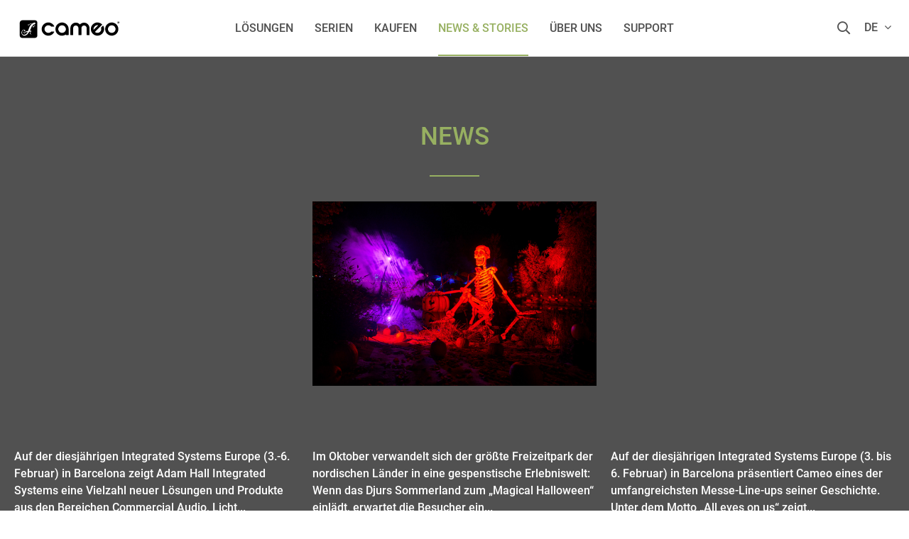

--- FILE ---
content_type: text/html; charset=UTF-8
request_url: https://www.cameolight.com/de/news-stories/
body_size: 21581
content:
<!DOCTYPE html>
<html class="no-js" lang="de" itemscope="itemscope" itemtype="http://schema.org/WebPage">
<head>
<script type="text/javascript" data-cmp-ab="1" src="https://cdn.consentmanager.net/delivery/autoblocking/2ca4185557ed.js" data-cmp-host="d.delivery.consentmanager.net" data-cmp-cdn="cdn.consentmanager.net" data-cmp-codesrc="1"></script>
<meta name="google-site-verification" content=""/>
<script data-cmp-ab="1">
var analyticsKey = 'GTM-M8NZFW';
(function (w, d, s, l, i) {
w[l] = w[l] || [];
w[l].push({
'gtm.start':
new Date().getTime(), event: 'gtm.js'
});
var f = d.getElementsByTagName(s)[0],
j = d.createElement(s), dl = l != 'dataLayer' ? '&l=' + l : '';
j.async = true;
j.src =
'https://www.googletagmanager.com/gtm.js?id=' + i + dl;
f.parentNode.insertBefore(j, f);
})(window, document, 'script', 'dataLayer', analyticsKey);
</script>
<script data-cmp-ab="1">
var analyticsGa4Key = 'GTM-T4CMXPP';
(function (w, d, s, l, i) {
w[l] = w[l] || [];
w[l].push({
'gtm.start':
new Date().getTime(), event: 'gtm.js'
});
var f = d.getElementsByTagName(s)[0],
j = d.createElement(s), dl = l != 'dataLayer' ? '&l=' + l : '';
j.async = true;
j.src =
'https://www.googletagmanager.com/gtm.js?id=' + i + dl;
f.parentNode.insertBefore(j, f);
})(window, document, 'script', 'dataLayer', analyticsGa4Key);
</script>
<meta charset="utf-8">
<meta name="author" content="" />
<meta name="robots" content="index,follow" />
<meta name="revisit-after" content="15 days" />
<meta name="keywords" content="Cameo News" />
<meta name="description" content="Hier finden Sie immer alle aktuellen News &amp; Stories rund um Cameo, neue Produkte und Highlights." />
<meta property="og:type" content="website"/>
<meta property="og:site_name" content="Cameo® | For Lumen Beings"/>
<meta property="og:title" content="News &amp;amp; Stories | Cameo®"/>
<meta property="og:url" content="http://www.cameolight.com/de/news-stories/"/>
<meta property="og:description" content="Hier finden Sie immer alle aktuellen News &amp; Stories rund um Cameo, neue Produkte und Highlights."/>
<meta property="og:image" content="https://www.cameolight.com/themes/Frontend/Cameo/frontend/_public/src/img/meta_logo.png"/>
<meta name="twitter:card" content="website"/>
<meta name="twitter:site" content="Cameo® | For Lumen Beings"/>
<meta name="twitter:title" content="News &amp;amp; Stories | Cameo®"/>
<meta name="twitter:description" content="Hier finden Sie immer alle aktuellen News &amp; Stories rund um Cameo, neue Produkte und Highlights."/>
<meta name="twitter:image" content="https://www.cameolight.com/themes/Frontend/Cameo/frontend/_public/src/img/meta_logo.png"/>
<meta itemprop="copyrightHolder" content="Cameolight - Deutsch" />
<meta itemprop="copyrightYear" content="2014" />
<meta itemprop="isFamilyFriendly" content="True" />
<meta itemprop="image" content="/themes/Frontend/Responsive/frontend/_public/src/img/logos/logo--tablet.png" />
<meta name="viewport" content="width=device-width, initial-scale=1.0, user-scalable=no">
<meta name="mobile-web-app-capable" content="yes">
<meta name="apple-mobile-web-app-title" content="Cameolight - Deutsch">
<meta name="apple-mobile-web-app-capable" content="yes">
<meta name="apple-mobile-web-app-status-bar-style" content="default">
<link rel="apple-touch-icon" sizes="180x180" href="/themes/Frontend/Cameo/frontend/_public/src/img/favicon/apple-touch-icon.png">
<link rel="icon" type="image/png" sizes="32x32" href="/themes/Frontend/Cameo/frontend/_public/src/img/favicon/favicon-32x32.png">
<link rel="icon" type="image/png" sizes="16x16" href="/themes/Frontend/Cameo/frontend/_public/src/img/favicon/favicon-16x16.png">
<link rel="manifest" href="/themes/Frontend/Cameo/frontend/_public/src/img/favicon/site.webmanifest">
<link rel="mask-icon" href="/themes/Frontend/Cameo/frontend/_public/src/img/favicon/safari-pinned-tab.svg" color="#D9400B">
<meta name="msapplication-TileColor" content="#ffffff">
<meta name="theme-color" content="#ffffff">
<meta name="msapplication-navbutton-color" content=""/>
<meta name="application-name" content="News &amp; Stories | Cameo®"/>
<meta name="msapplication-starturl" content="https://www.cameolight.com/de/"/>
<meta name="msapplication-window" content="width=1024;height=768"/>
<meta name="msapplication-TileImage" content="/themes/Frontend/Cameo/frontend/_public/src/img/ms-tile-ico.png">
<meta name="msapplication-TileColor" content="">
<meta name="theme-color" content="#ffffff"/>
<link rel="canonical" href="https://www.cameolight.com/de/news-stories/" />
<title itemprop="name">News &amp; Stories | Cameo®</title>
<link href="/web/cache/1766056139_ca6205601d99e615b700266e6d87687c.css" media="all" rel="stylesheet" type="text/css" />
<link rel="alternate" href="https://www.cameolight.com/de/news-stories/" hreflang="de-de"/>
<link rel="alternate" href="https://www.cameolight.com/en/news-stories/" hreflang="en-gb"/>
<link rel="alternate" href="https://www.cameolight.com/fr/actus-histoires/" hreflang="fr-fr"/>
<link rel="alternate" href="https://www.cameolight.com/es/noticias-articulos/" hreflang="es-es"/>
<link rel="alternate" href="https://www.cameolight.com/it/novita-storie/" hreflang="it-it"/>
<link rel="alternate" href="https://www.cameolight.com/pl/news-stories/" hreflang="pl-pl"/>
<link rel="alternate" href="https://www.cameolight.com" hreflang="x-default"/>
<link rel="stylesheet" href="/web/cache/cameo/global.css?1766056139">
<script>
window.customAsyncCallbacks = [];
</script>
<script>
const domainList = [
'cdn.builder.io',
];
window.cmp_block_ignoredomains = domainList;
</script>
</head>
<body class="is--no-sidebar is--ctl-listing is--act-index" >
<noscript>
<iframe src="https://www.googletagmanager.com/ns.html?id=GTM-M8NZFW" height="0" width="0" style="display:none;visibility:hidden"></iframe>
</noscript>
<noscript><iframe src="https://www.googletagmanager.com/ns.html?id=GTM-T4CMXPP" height="0" width="0" style="display:none;visibility:hidden"></iframe></noscript>

<div class="maintenance-popup maintenance-invisible">
<div class="maintenance-content">
<div class="maintenance-message"></div>
<div class="maintenance-action">
<button class="maintenance-button btn is--primary">
OK
</button>
</div>
</div>
</div>
<div class="page-wrap">
<noscript class="noscript-main">
<div class="alert is--warning">
<div class="alert--icon">
<i class="icon--element icon--warning"></i>
</div>
<div class="alert--content">
Um Cameolight&#x20;-&#x20;Deutsch in vollem Umfang nutzen zu k&ouml;nnen, empfehlen wir Ihnen Javascript in Ihrem Browser zu aktiveren.
</div>
</div>
</noscript>
<header class="header-main">
<div class="container header--navigation">
<nav class="shop--navigation block-group">
<div class="logo-main block-group" role="banner">
<div class="logo--shop block">
<a class="logo--link" href="https://www.cameolight.com/de/" title="Cameolight - Deutsch - zur Startseite wechseln">
<svg xmlns="http://www.w3.org/2000/svg" version="1.1" viewBox="0 0 1300 300" width="156" height="36">
<g>
<g>
<path d="M355.6,150c0,6.1,1.2,11.8,3.6,17.2,2.4,5.4,5.5,10.1,9.5,14.1,4,4,8.7,7.2,14.1,9.5,5.4,2.4,11.1,3.6,17.2,3.6s14.1-1.4,20.2-4.1c5.4-2.4,9.8-5.9,13.4-10.3.9-1.1,2.2-1.8,3.6-1.8h27.5c3.4,0,5.7,3.6,4.1,6.7-3,5.8-6.3,11-10.1,15.5-5.2,6.2-11,11.4-17.2,15.4-6.3,4-12.9,6.9-19.9,8.8-7,1.9-14.2,2.8-21.6,2.8-10.8,0-20.9-2-30.3-6.1-9.4-4.1-17.6-9.6-24.5-16.5-7-6.9-12.5-15.1-16.5-24.5-4-9.4-6.1-19.5-6.1-30.3s2-20.9,6.1-30.3c4-9.4,9.5-17.5,16.5-24.5,7-6.9,15.1-12.4,24.5-16.5,9.4-4.1,19.5-6.1,30.3-6.1s14.1.9,21.2,2.7c7.1,1.8,13.8,4.7,20.2,8.7,6.4,4,12.2,9.1,17.5,15.2,3.9,4.5,7.4,9.8,10.3,15.7,1.5,3-.7,6.7-4.1,6.7h-27.9c-1.4,0-2.7-.7-3.6-1.8-3.9-4.8-8.6-8.3-14-10.5-6.1-2.5-12.6-3.7-19.6-3.7s-11.8,1.2-17.2,3.6c-5.4,2.4-10.1,5.5-14.1,9.5-4,4-7.2,8.7-9.5,14.1-2.4,5.4-3.6,11.1-3.6,17.2h0Z"/>
<path d="M483.9,150c0-10.8,2-20.9,6.1-30.3,4.1-9.4,9.6-17.5,16.6-24.5,7-6.9,15.2-12.4,24.6-16.5,9.4-4.1,19.5-6.1,30.3-6.1s20.9,2,30.3,6.1c9.4,4.1,17.5,9.6,24.5,16.5,6.9,6.9,12.4,15.1,16.5,24.5,4.1,9.4,6.1,19.5,6.1,30.3v66.8c0,2.5-2,4.6-4.6,4.6h-23.8c-2.5,0-4.6-2-4.6-4.6v-3.4c-13.1,9.3-27.9,13.9-44.4,13.9s-22.4-2-32-6-17.7-9.5-24.5-16.5c-6.7-7-12-15.2-15.7-24.6s-5.5-19.5-5.5-30.3h0ZM516.9,150c0,6.1,1.2,11.8,3.6,17.2,2.4,5.4,5.6,10.1,9.6,14.1,4,4,8.7,7.2,14.1,9.5,5.4,2.4,11.2,3.6,17.3,3.6s11.8-1.1,17.3-3.3c5.4-2.2,10.2-5.3,14.3-9.2s7.3-8.7,9.6-14.1c2.3-5.4,3.4-11.3,3.4-17.8s-1.2-11.8-3.6-17.2c-2.4-5.4-5.6-10.1-9.6-14.1-4-4-8.7-7.2-14.1-9.5-5.4-2.4-11.2-3.6-17.3-3.6s-11.8,1.2-17.3,3.6-10.1,5.5-14.1,9.5c-4,4-7.2,8.7-9.6,14.1-2.4,5.4-3.6,11.1-3.6,17.2h0Z"/>
<path d="M947.2,183.1c4.3,4,9.1,7,14.5,8.8s10.8,2.8,16.3,2.6,10.9-1.3,16.2-3.5,10-5.4,14.2-9.6c7-7,11.2-14.6,12.8-23,1.4-7.4.8-14.7-1.8-21.9-.6-1.7-.3-3.6,1-4.9l19-19c2.2-2.2,6.1-1.6,7.4,1.3,3.7,7.8,6.2,15.5,7.5,22.8,1.6,9.1,1.7,17.8.2,25.9-1.5,8.2-4.2,15.8-8.2,22.9-4,7.1-8.8,13.5-14.5,19.1s-16.2,13.3-25.8,17.1c-9.5,3.8-19.2,5.7-29,5.7-9.8,0-19.5-1.8-29-5.6-9.5-3.8-18.1-9.5-25.7-17.1-7.7-7.6-13.4-16.2-17.1-25.7-3.8-9.5-5.7-19.2-5.6-29,0-9.8,1.9-19.5,5.7-29,3.8-9.5,9.5-18.1,17.1-25.8,8.4-8.5,17.6-14.5,27.3-18.1,9.8-3.6,19.6-5.2,29.5-4.7,9.9.5,19.5,2.8,28.9,6.9,7.9,3.5,15.2,8.1,21.8,13.9,2,1.8,2.2,4.9.3,6.8l-82.9,82.9h0ZM985,104.7c-13.7-3.5-26.9,1-39.6,13.5-12.5,13.3-17.1,26.6-13.9,40l53.5-53.5h0Z"/>
<path d="M1067.1,150c0-10.8,2-20.9,6.1-30.3,4.1-9.4,9.6-17.5,16.6-24.5,7-6.9,15.2-12.4,24.6-16.5s19.5-6.1,30.3-6.1,20.9,2,30.3,6.1c9.4,4.1,17.5,9.6,24.5,16.5,6.9,6.9,12.4,15.1,16.5,24.5,4.1,9.4,6.1,19.5,6.1,30.3s-2,20.9-6.1,30.3c-4.1,9.4-9.6,17.5-16.5,24.5-6.9,6.9-15.1,12.4-24.5,16.5-9.4,4.1-19.5,6.1-30.3,6.1s-20.9-2-30.3-6.1c-9.4-4.1-17.6-9.6-24.6-16.5-7-6.9-12.6-15.1-16.6-24.5-4.1-9.4-6.1-19.5-6.1-30.3ZM1100.1,150c0,6.1,1.2,11.8,3.6,17.2,2.4,5.4,5.6,10.1,9.6,14.1,4,4,8.7,7.2,14.1,9.5,5.4,2.4,11.2,3.6,17.3,3.6s11.8-1.2,17.3-3.6c5.4-2.4,10.1-5.5,14.1-9.5,4-4,7.2-8.7,9.6-14.1,2.4-5.4,3.6-11.1,3.6-17.2s-1.2-11.8-3.6-17.2c-2.4-5.4-5.6-10.1-9.6-14.1-4-4-8.7-7.2-14.1-9.5-5.4-2.4-11.2-3.6-17.3-3.6s-11.8,1.2-17.3,3.6c-5.4,2.4-10.1,5.5-14.1,9.5-4,4-7.2,8.7-9.6,14.1-2.4,5.4-3.6,11.1-3.6,17.2Z"/>
<path d="M883.4,138.6c0-8.8-1.7-17.1-5.1-24.9-3.4-7.8-7.9-14.6-13.6-20.4-5.7-5.8-12.5-10.4-20.2-13.8-7.8-3.4-16.1-5.1-24.9-5.1s-18.3,1.9-26.7,5.8c-8.4,3.8-15.7,9-21.7,15.6h0s0,0,0,0c-6-6.6-13.2-11.8-21.7-15.6-8.4-3.8-17.3-5.8-26.7-5.8s-17.1,1.7-24.9,5.1c-7.8,3.4-14.5,8-20.2,13.8-5.7,5.8-10.3,12.6-13.6,20.4s-5.1,16.1-5.1,24.9l-.3,78.4c0,2.5,2,4.6,4.6,4.6h24c2.5,0,4.6-2,4.6-4.6l.3-78.4c0-4.1.8-8.1,2.4-11.8,1.6-3.8,3.8-7,6.6-9.8,2.8-2.8,6.1-5.1,9.8-6.7,3.7-1.7,7.7-2.5,11.8-2.5s8.3.8,12,2.5c3.7,1.7,6.9,3.9,9.7,6.7,2.8,2.8,5,6.1,6.6,9.8,1.6,3.8,2.4,7.7,2.4,11.8l-.3,78.4c0,2.5,2,4.6,4.6,4.6h26.8c2.5,0,4.6-2.1,4.6-4.6l-.3-78.4c0-4.1.8-8.1,2.4-11.8s3.8-7,6.6-9.8c2.8-2.8,6-5.1,9.7-6.7,3.7-1.7,7.6-2.5,12-2.5s8.1.9,11.8,2.5c3.8,1.7,7,3.9,9.8,6.7s5,6.1,6.6,9.8c1.6,3.8,2.4,7.7,2.4,11.8l.3,78.4c0,2.5,2.1,4.6,4.6,4.6h24c2.5,0,4.6-2.1,4.6-4.6l-.3-78.4h0Z"/>
</g>
<path d="M244.7,46.7H95.6c-16.9,0-30.6,13.7-30.6,30.6v149.1c0,14.9,12.1,27,26.9,27h152.8c14.9,0,27-12.1,27-27V73.6c0-14.9-12.1-27-27-27h0ZM240.5,94.1c-2.8,1.6-5.7,1.3-6.8-.5-4.9,3.3-8.7,7.2-9.7,7.9-1.1.8-3.2-2.3-3.2-2.3-.1-.2-1,.8-2.5,2.7,1.4,5.4,5.4,19.6,6.6,20.1,1.1.4,9-8.9,9.4-9.8.5-1.1-.7-8.3,0-9.7.3-.6,1.4-2.3,1.6-.1.3,2.3,1.4,9.5,1.4,9.5,0,0,8-1,9.6-.9,1.5,0,4.9,1.8,2.8,2.2-2.1.3-11.9,1.1-12.6,1.9-2.1,2.6-11.4,15-12.3,16.1-.9,1-3.3,2.1-4.1-1.7-.7-3-4.8-16-6.6-21.4-5.9,9.3-14.6,25-21.4,42.5-2.8,6.2-6,12.6-9.6,19,3.3-.4,11.3-1.5,13.3-1.5,7.1-.1,1.9,10.3-6.6,33.4-.3.7,7.7,7.1,10.8,9.7,1.7,1.4,1.6,3.6-.2,2.6-3.7-2-14.3-7.8-15-8.9-.9-1.4-2.1-5-3.1-8.5-.5-1.9,2.3-4.6,2.8-3.3.8,1.9,2.2,5.5,2.1,5.5,1.8-6,3.6-13,5.2-19.3,0,0-10.3,1.9-16.7,3-2.5,4.1-5.2,8.1-8,12.2-5.9,8.8-17.7,23.9-33.4,30.2-22.8,9.1-45.2-4.1-48.4-27.5-3.2-23.5,13.5-40.6,27.7-41.3,7.6-.4,11.6,2.4,13.9,6,2.5,3.8,1.5,7.8.9,9.5,0,.1-.1.3-.2.4,0,.2-.1.3-.1.3,0,0,0,0,0-.1-1.2,2.4-3.6,4-6.5,4s-7.2-3.2-7.2-7.2,3.2-7.2,7.2-7.2,3.3.6,4.6,1.7c-.1-.2-.3-.3-.4-.5-2.9-3-8.5-5.1-15.7-2.5-14.9,5.3-21.9,23.7-18.6,39.2,3.3,15.6,23,22.2,40.1,14.2,12.1-5.7,20.4-18.2,24.2-24.9.7-1.5,1.3-3,1.9-4.5-5.2.4-16.7,1.4-17.9,1.9-2.9,1.2-12.8,5-17.3,7.7-1.7,1-1.9,8.1-2.8,9.5-.9,1.4-4.5-1.9-4.6-3.7,0-1.4,1.8-5.2,1-6.1-.7-.7-11.7-5.6-13.1-7.8-1.3-2-2-4.4.6-2.8,2.7,1.8,12.2,6.8,14.9,7.5,3.5,2,16.7-11.8,21.5-13.6,3.9-1.5,17.9-4.2,22.4-5,5.3-15.1,9.8-31.1,15.8-43.2,6.4-15.8,17.6-28.5,25.6-35.7-4-.4-11.8-1.3-13.6-1.5-2.6-.5-22.3,12.5-22.3,12.5,0,0,3.2,1.6,4.7,2.5,1.7,1,0,2.8-1.1,2.5-1.9-.6-5.3-1.5-7.2-2.5-1.9-1-3.3-11.8-3.7-14-.4-2.2,1.3-2.4,1.8-.8.6,1.9,2.8,9.6,2.8,9.6,8-5.4,19.9-14.4,22.8-14.7,2.1-.6,15.9,1,21.6,1.7,1.9-1.3,3.1-1.9,3.3-1.6,0,0-1.3-2.6-1.2-4.4.2-1.8,3-1.3,10-2.7,2.2-.5,4.4-.9,6.6-1.4-.3-2.3,2-4.7,5.3-5.5,3.3-.8,6.3.5,6.8,2.9,0,.3,0,.7,0,1,3.2,0,8.7,1.2,10.1,3.7,1.5,2.8-1.3,4.1-3.4,5.5-.8.5-1.6,1-2.5,1.5.6,2.2-1.1,5.2-4.1,6.9h0Z"/>
</g>
<g>
<path d="M1235,72.6c0,7-5.6,12.5-12.7,12.5s-12.8-5.5-12.8-12.5,5.7-12.4,12.9-12.4,12.6,5.4,12.6,12.4ZM1212.7,72.6c0,5.5,4.2,9.9,9.7,9.9,5.4,0,9.5-4.4,9.5-9.8s-4.1-10-9.6-10-9.5,4.5-9.5,9.9h0ZM1220.4,79h-2.9v-12.4c1.1-.2,2.7-.4,4.8-.4s3.4.4,4.2,1c.8.5,1.3,1.4,1.3,2.7s-1.1,2.5-2.6,3v.2c1.2.4,1.8,1.4,2.2,3,.4,1.9.7,2.6.9,3h-3c-.4-.5-.6-1.5-1-3-.2-1.3-1-1.9-2.6-1.9h-1.4v4.9h0ZM1220.4,72.1h1.4c1.6,0,2.9-.5,2.9-1.8s-.8-1.9-2.7-1.9-1.3,0-1.6.2v3.5Z"/>
</g>
</svg>
<i class="ahblogo-logo-symbol sticky"></i>
</a>
</div>
</div>
<div class="main-navigation-wrapper">
<div class="navigation--list-wrapper">
<ul class="navigation--list container" role="menubar" itemscope="itemscope" itemtype="http://schema.org/SiteNavigationElement">
<li class="navigation--entry has--sub"role="menuitem"><a class="navigation--link"href="https://www.cameolight.com/de/loesungen/"title="Lösungen"itemprop="url"><span itemprop="name">Lösungen</span></a></li><li class="navigation--entry"role="menuitem"><a class="navigation--link"href="https://www.cameolight.com/de/Serien/"title="SERIEN"itemprop="url" target="_parent"><span itemprop="name">SERIEN</span></a></li><li class="navigation--entry"role="menuitem"><a class="navigation--link"href="https://www.cameolight.com/de/kaufen/"title="Kaufen"itemprop="url"><span itemprop="name">Kaufen</span></a></li><li class="navigation--entry is--active"role="menuitem"><a class="navigation--link is--active"href="https://www.cameolight.com/de/news-stories/"title="News & Stories"itemprop="url"><span itemprop="name">News & Stories</span></a></li><li class="navigation--entry"role="menuitem"><a class="navigation--link"href="https://www.cameolight.com/de/ueber-uns/"title="Über uns"itemprop="url"><span itemprop="name">Über uns</span></a></li><li class="navigation--entry"role="menuitem"><a class="navigation--link"href="https://www.cameolight.com/de/support/"title="Support"itemprop="url"><span itemprop="name">Support</span></a></li>    </ul>
</div>
<div class="dynamic-anchor-menu-trigger">
<span class="item-text"></span>
<i class="ahbicon-arrow-small-down"></i>
<i class="ahbicon-arrow-small-up"></i>
</div>
</div>
<div class="navigation-list-wrapper">
<ul class="navigation--list block-group" role="menubar">
<li class="navigation--entry entry--search" role="menuitem">
<i class="ahbicon-magnificationlupe open-suggest"></i>
</li>
<li class="navigation--entry entry--menu-left" role="menuitem">
<a class="entry--link entry--trigger btn" href="#offcanvas--right" data-offcanvas="true" data-direction="fromRight" data-offCanvasSelector=".sidebar-main">
<i class="ahbicon-burger"></i>
</a>
</li>
<div class="navigation--entry entry--country-select has--drop-down" role="menuitem" aria-haspopup="true" data-drop-down-menu="true" data-blockedElements=".country--link, .country--list-item, .country--entry, .currency--form">
<span>de <i class="fa fa-angle-down"></i></span>
    
    <div class="language-desktop hidden--xs hidden--s hidden--m">
        <div class="country--list">
            <div class="headline">Sprache auswählen</div>
            <ul>
                                                        <li class="country--entry is--active"
                        role="menuitem">
                        <form method="post" class="language--form">
                            <input type='hidden' name="__shop" value="16">
                            <input type="hidden" name="__redirect" value="1">
                            <a class="country--link navigation--link"
                               href="https://www.cameolight.com/de/"
                               title="Cameolight - Deutsch"
                               data-iso="de">
                                <img src="/themes/Frontend/BrandMaster/frontend/_public/src/img/elements/flags/de_DE.png"
                                     class="country--list-item"/><span
                                        class="country--list-item">Deutsch</span>
                            </a>
                        </form>
                    </li>
                                                        <li class="country--entry "
                        role="menuitem">
                        <form method="post" class="language--form">
                            <input type='hidden' name="__shop" value="17">
                            <input type="hidden" name="__redirect" value="1">
                            <a class="country--link navigation--link"
                               href="https://www.cameolight.com/en/"
                               title="Cameolight - Englisch"
                               data-iso="en">
                                <img src="/themes/Frontend/BrandMaster/frontend/_public/src/img/elements/flags/en_GB.png"
                                     class="country--list-item"/><span
                                        class="country--list-item">English</span>
                            </a>
                        </form>
                    </li>
                                                        <li class="country--entry "
                        role="menuitem">
                        <form method="post" class="language--form">
                            <input type='hidden' name="__shop" value="18">
                            <input type="hidden" name="__redirect" value="1">
                            <a class="country--link navigation--link"
                               href="https://www.cameolight.com/it/"
                               title="Cameolight - Italienisch"
                               data-iso="it">
                                <img src="/themes/Frontend/BrandMaster/frontend/_public/src/img/elements/flags/it_IT.png"
                                     class="country--list-item"/><span
                                        class="country--list-item">Italiano</span>
                            </a>
                        </form>
                    </li>
                                                        <li class="country--entry "
                        role="menuitem">
                        <form method="post" class="language--form">
                            <input type='hidden' name="__shop" value="19">
                            <input type="hidden" name="__redirect" value="1">
                            <a class="country--link navigation--link"
                               href="https://www.cameolight.com/fr/"
                               title="Cameolight - Franzosisch"
                               data-iso="fr">
                                <img src="/themes/Frontend/BrandMaster/frontend/_public/src/img/elements/flags/fr_FR.png"
                                     class="country--list-item"/><span
                                        class="country--list-item">Français</span>
                            </a>
                        </form>
                    </li>
                                                        <li class="country--entry "
                        role="menuitem">
                        <form method="post" class="language--form">
                            <input type='hidden' name="__shop" value="20">
                            <input type="hidden" name="__redirect" value="1">
                            <a class="country--link navigation--link"
                               href="https://www.cameolight.com/es/"
                               title="Cameolight - Spanisch"
                               data-iso="es">
                                <img src="/themes/Frontend/BrandMaster/frontend/_public/src/img/elements/flags/es_ES.png"
                                     class="country--list-item"/><span
                                        class="country--list-item">Español</span>
                            </a>
                        </form>
                    </li>
                                                        <li class="country--entry "
                        role="menuitem">
                        <form method="post" class="language--form">
                            <input type='hidden' name="__shop" value="21">
                            <input type="hidden" name="__redirect" value="1">
                            <a class="country--link navigation--link"
                               href="https://www.cameolight.com/pl/"
                               title="Cameolight - Polnisch"
                               data-iso="pl">
                                <img src="/themes/Frontend/BrandMaster/frontend/_public/src/img/elements/flags/pl_PL.png"
                                     class="country--list-item"/><span
                                        class="country--list-item">Polski</span>
                            </a>
                        </form>
                    </li>
                            </ul>
        </div>
    </div>

    <div class="plain-accordion-wrapper mobile--switches hidden--l hidden--xl">
        
        <div class="mobile--language accordion-items-wrapper">
            <div class="accordion-item">

                <div class="mobile--language-header accordion-headline accordion-trigger">

                                                                                                    <img src="/themes/Frontend/BrandMaster/frontend/_public/src/img/elements/flags/de_DE.png" class="language--image"/>
                            <span class="language-selection">Sprache wählen</span>
                                                                                                                                                                                                                                                                                            <i class="close-icon icon--arrow-down accordion-trigger accordion-icon"></i>
                </div>
                <div class="mobile--language-list accordion-content">
                    <ul class="list--unstyled">
                                                    <li class="mobile--language-item">
                                                                <form method="post" class="language--form">
                                    <input type='hidden' name="__shop" value="16">
                                    <input type="hidden" name="__redirect" value="1">
                                    <a class="country--link navigation--link"
                                       href="https://www.cameolight.com/de/"
                                       title="Cameolight - Deutsch"
                                       data-offcanvasSubmit="true"
                                       data-iso="de">
                                        <img src="/themes/Frontend/BrandMaster/frontend/_public/src/img/elements/flags/de_DE.png" class="language--image"/>
                                        <span>Deutsch</span>
                                    </a>
                                </form>
                            </li>
                                                    <li class="mobile--language-item">
                                                                <form method="post" class="language--form">
                                    <input type='hidden' name="__shop" value="17">
                                    <input type="hidden" name="__redirect" value="1">
                                    <a class="country--link navigation--link"
                                       href="https://www.cameolight.com/en/"
                                       title="Cameolight - Englisch"
                                       data-offcanvasSubmit="true"
                                       data-iso="en">
                                        <img src="/themes/Frontend/BrandMaster/frontend/_public/src/img/elements/flags/en_GB.png" class="language--image"/>
                                        <span>English</span>
                                    </a>
                                </form>
                            </li>
                                                    <li class="mobile--language-item">
                                                                <form method="post" class="language--form">
                                    <input type='hidden' name="__shop" value="18">
                                    <input type="hidden" name="__redirect" value="1">
                                    <a class="country--link navigation--link"
                                       href="https://www.cameolight.com/it/"
                                       title="Cameolight - Italienisch"
                                       data-offcanvasSubmit="true"
                                       data-iso="it">
                                        <img src="/themes/Frontend/BrandMaster/frontend/_public/src/img/elements/flags/it_IT.png" class="language--image"/>
                                        <span>Italiano</span>
                                    </a>
                                </form>
                            </li>
                                                    <li class="mobile--language-item">
                                                                <form method="post" class="language--form">
                                    <input type='hidden' name="__shop" value="19">
                                    <input type="hidden" name="__redirect" value="1">
                                    <a class="country--link navigation--link"
                                       href="https://www.cameolight.com/fr/"
                                       title="Cameolight - Franzosisch"
                                       data-offcanvasSubmit="true"
                                       data-iso="fr">
                                        <img src="/themes/Frontend/BrandMaster/frontend/_public/src/img/elements/flags/fr_FR.png" class="language--image"/>
                                        <span>Français</span>
                                    </a>
                                </form>
                            </li>
                                                    <li class="mobile--language-item">
                                                                <form method="post" class="language--form">
                                    <input type='hidden' name="__shop" value="20">
                                    <input type="hidden" name="__redirect" value="1">
                                    <a class="country--link navigation--link"
                                       href="https://www.cameolight.com/es/"
                                       title="Cameolight - Spanisch"
                                       data-offcanvasSubmit="true"
                                       data-iso="es">
                                        <img src="/themes/Frontend/BrandMaster/frontend/_public/src/img/elements/flags/es_ES.png" class="language--image"/>
                                        <span>Español</span>
                                    </a>
                                </form>
                            </li>
                                                    <li class="mobile--language-item">
                                                                <form method="post" class="language--form">
                                    <input type='hidden' name="__shop" value="21">
                                    <input type="hidden" name="__redirect" value="1">
                                    <a class="country--link navigation--link"
                                       href="https://www.cameolight.com/pl/"
                                       title="Cameolight - Polnisch"
                                       data-offcanvasSubmit="true"
                                       data-iso="pl">
                                        <img src="/themes/Frontend/BrandMaster/frontend/_public/src/img/elements/flags/pl_PL.png" class="language--image"/>
                                        <span>Polski</span>
                                    </a>
                                </form>
                            </li>
                                            </ul>
                </div>
            </div>
        </div>
    </div>





</div>
</ul>
</div>
<div class="dynamic-anchors-container mobile">
<div class="close-anchor-menu">
<span>
<i class="ahbicon-close"></i>schließen
</span>
</div>
</div>
</nav>
<div class="container--ajax-cart" data-collapse-cart="true" data-displayMode="offcanvas"></div>
</div>
<div class="search-suggest-wrapper is--hidden">
<div class="search-wrapper">
<div class="container">
<div class="input-suggest-wrapper">
<div class="suggest-input-button-wrapper">
<input class="suggest-input no-select-brands" type="search" placeholder="Suchbegriff / Artikelnummer">
<a class="btn search-button disabled is--primary">
<span class="hidden--xs hidden--s">Jetzt suchen</span>
<i class="ahbicon-magnificationlupe visible--xs visible--s"></i></a>
</div>
<div class="close-input hidden--xs hidden--s">
<i class="ahbicon-close close--icon"></i>
</div>
</div>
</div>
</div>
<div class="suggest-wrapper is--hidden"> 
<div class="container">
<div class="loader-wrapper">
<div class="suggest-loader"></div>
</div>
<div class="suggest-content is--hidden">
<div class="left-content-wrapper">
<div class="category-wrapper mobile-category-wrapper visible--xs visible--s">
<p class="left-headline">
Inhalte und Kategorien <i
class="ahbicon-close close--icon"></i>
</p>
<div class="category-serie-suggest-links-mobile">
</div>
<a class="show-all-link search-button visible--xs visible--s">Alle anzeigen</a>
</div>
<div class="desktop-category-series-wrapper hidden--xs hidden--s">
<div class="category-wrapper desktop-category-wrapper">
<p class="left-headline">
Inhalte und Kategorien
</p>
<div class="category-suggest-links">
</div>
</div>
<div class="series-wrapper">
<p class="left-headline">
Serien
</p>
<div class="serie-suggest-links">
</div>
</div>
<div class="search-suggestion-wrapper">
<p class="left-headline">
Suchvorschläge
</p>
<div class="search-suggest-links">
</div>
</div>
</div>
</div>
<div class="right-content-wrapper">
<div class="article-list-wrapper">
</div>
<a class="article-clone is--hidden">
<img class="article-image">
<p class="article-title"></p>
<p class="article-text is--hidden-xs"></p>
</a>
</div>
<a class="btn search-button show-all is--primary">Alle Ergebnisse anzeigen</a>
</div>
</div>
</div>
</div>
<div class="dynamic-anchor-menu-wrapper container">
<div class="dynamic-anchors-container desktop"></div>
</div>
</header>
<div class="advanced-menu" data-advanced-menu="true" data-hoverDelay="250">
<div class="menu--container has--content">
<div class="content--wrapper has--content">
<div class="block-group is--grid mhn">
<div class="block level-one grid-1-3">
<ul class="menu--list menu--level-1">
<li class="menu--list-item item--level-1">
<a href="https://www.cameolight.com/de/loesungen/architektur/" class="menu--list-item-link level-1 has--childs" title="Architektur" data-categoryId="3884">Architektur                                <i class="fa fa-angle-right"></i>
</a>
</li>
<li class="menu--list-item item--level-1">
<a href="https://www.cameolight.com/de/loesungen/rental/" class="menu--list-item-link level-1 has--childs" title="Rental" data-categoryId="1664">Rental                                <i class="fa fa-angle-right"></i>
</a>
</li>
<li class="menu--list-item item--level-1">
<a href="https://www.cameolight.com/de/loesungen/theater-broadcast/" class="menu--list-item-link level-1 has--childs" title="Theater &amp; Broadcast" data-categoryId="1370">Theater & Broadcast                                <i class="fa fa-angle-right"></i>
</a>
</li>
<li class="menu--list-item item--level-1">
<a href="https://www.cameolight.com/de/loesungen/dj-musiker/" class="menu--list-item-link level-1 has--childs" title="DJ &amp; Musiker" data-categoryId="1496">DJ & Musiker                                <i class="fa fa-angle-right"></i>
</a>
</li>
</ul>
</div>
<div class="block level-two grid-1-3">
<div class="subcategories-wrapper is--active" data-parentId="3884">
<div class="block-group is--grid">
<div class="block grid-1-1">
<ul class="menu--list menu--level-2">
<li class="menu--list-item item--level-2">
<a href="https://www.cameolight.com/de/loesungen/architektur/statisches-licht/" class="menu--list-item-link level-2 has--childs" title="Statisches Licht" data-categoryId="3890">Statisches Licht                                <i class="fa fa-angle-right"></i>
</a>
</li>
<li class="menu--list-item item--level-2">
<a href="https://www.cameolight.com/de/loesungen/architektur/outdoor-lichttechnik/" class="menu--list-item-link level-2 has--childs" title="Outdoor Lichttechnik" data-categoryId="3914">Outdoor Lichttechnik                                <i class="fa fa-angle-right"></i>
</a>
</li>
<li class="menu--list-item item--level-2">
<a href="https://www.cameolight.com/de/loesungen/architektur/lichtsteuerung/" class="menu--list-item-link level-2" title="Lichtsteuerung" data-categoryId="3926">Lichtsteuerung</a>
</li>
<li class="menu--list-item item--level-2">
<a href="https://www.cameolight.com/de/loesungen/architektur/zubehoer/" class="menu--list-item-link level-2 has--childs" title="Zubehör" data-categoryId="3938">Zubehör                                <i class="fa fa-angle-right"></i>
</a>
</li>
</ul>
</div>
</div>
</div>
<div class="subcategories-wrapper" data-parentId="1664">
<div class="block-group is--grid">
<div class="block grid-1-1">
<ul class="menu--list menu--level-2">
<li class="menu--list-item item--level-2">
<a href="https://www.cameolight.com/de/loesungen/rental/statisches-licht/" class="menu--list-item-link level-2 has--childs" title="Statisches Licht" data-categoryId="1670">Statisches Licht                                <i class="fa fa-angle-right"></i>
</a>
</li>
<li class="menu--list-item item--level-2">
<a href="https://www.cameolight.com/de/loesungen/rental/laser/" class="menu--list-item-link level-2 has--childs" title="Laser" data-categoryId="1706">Laser                                <i class="fa fa-angle-right"></i>
</a>
</li>
<li class="menu--list-item item--level-2">
<a href="https://www.cameolight.com/de/loesungen/rental/bewegtes-licht/" class="menu--list-item-link level-2 has--childs" title="Bewegtes Licht" data-categoryId="2086">Bewegtes Licht                                <i class="fa fa-angle-right"></i>
</a>
</li>
<li class="menu--list-item item--level-2">
<a href="https://www.cameolight.com/de/loesungen/rental/outdoor-lichttechnik/" class="menu--list-item-link level-2 has--childs" title="Outdoor Lichttechnik" data-categoryId="1730">Outdoor Lichttechnik                                <i class="fa fa-angle-right"></i>
</a>
</li>
<li class="menu--list-item item--level-2">
<a href="https://www.cameolight.com/de/loesungen/rental/akkubetriebene-scheinwerfer/" class="menu--list-item-link level-2 has--childs" title="Akkubetriebene Scheinwerfer" data-categoryId="1754">Akkubetriebene Scheinwerfer                                <i class="fa fa-angle-right"></i>
</a>
</li>
<li class="menu--list-item item--level-2">
<a href="https://www.cameolight.com/de/loesungen/rental/nebel-effektmaschinen/" class="menu--list-item-link level-2 has--childs" title="Nebel- &amp; Effektmaschinen" data-categoryId="1760">Nebel- & Effektmaschinen                                <i class="fa fa-angle-right"></i>
</a>
</li>
<li class="menu--list-item item--level-2">
<a href="https://www.cameolight.com/de/loesungen/rental/lichtsteuerung/" class="menu--list-item-link level-2 has--childs" title="Lichtsteuerung" data-categoryId="1784">Lichtsteuerung                                <i class="fa fa-angle-right"></i>
</a>
</li>
<li class="menu--list-item item--level-2">
<a href="https://www.cameolight.com/de/loesungen/rental/zubehoer/" class="menu--list-item-link level-2 has--childs" title="Zubehör" data-categoryId="1808">Zubehör                                <i class="fa fa-angle-right"></i>
</a>
</li>
</ul>
</div>
</div>
</div>
<div class="subcategories-wrapper" data-parentId="1370">
<div class="block-group is--grid">
<div class="block grid-1-1">
<ul class="menu--list menu--level-2">
<li class="menu--list-item item--level-2">
<a href="https://www.cameolight.com/de/loesungen/theater-broadcast/statisches-licht/" class="menu--list-item-link level-2 has--childs" title="Statisches Licht" data-categoryId="1376">Statisches Licht                                <i class="fa fa-angle-right"></i>
</a>
</li>
<li class="menu--list-item item--level-2">
<a href="https://www.cameolight.com/de/loesungen/theater-broadcast/bewegtes-licht/" class="menu--list-item-link level-2 has--childs" title="Bewegtes Licht" data-categoryId="1412">Bewegtes Licht                                <i class="fa fa-angle-right"></i>
</a>
</li>
<li class="menu--list-item item--level-2">
<a href="https://www.cameolight.com/de/loesungen/theater-broadcast/akkubetriebene-lichttechnik/" class="menu--list-item-link level-2 has--childs" title="Akkubetriebene Lichttechnik" data-categoryId="1436">Akkubetriebene Lichttechnik                                <i class="fa fa-angle-right"></i>
</a>
</li>
<li class="menu--list-item item--level-2">
<a href="https://www.cameolight.com/de/loesungen/theater-broadcast/nebel-effektmaschinen/" class="menu--list-item-link level-2 has--childs" title="Nebel- &amp; Effektmaschinen" data-categoryId="1442">Nebel- & Effektmaschinen                                <i class="fa fa-angle-right"></i>
</a>
</li>
<li class="menu--list-item item--level-2">
<a href="https://www.cameolight.com/de/loesungen/theater-broadcast/lichtsteuerung/" class="menu--list-item-link level-2 has--childs" title="Lichtsteuerung" data-categoryId="1466">Lichtsteuerung                                <i class="fa fa-angle-right"></i>
</a>
</li>
<li class="menu--list-item item--level-2">
<a href="https://www.cameolight.com/de/loesungen/theater-broadcast/zubehoer/" class="menu--list-item-link level-2 has--childs" title="Zubehör" data-categoryId="1490">Zubehör                                <i class="fa fa-angle-right"></i>
</a>
</li>
</ul>
</div>
</div>
</div>
<div class="subcategories-wrapper" data-parentId="1496">
<div class="block-group is--grid">
<div class="block grid-1-1">
<ul class="menu--list menu--level-2">
<li class="menu--list-item item--level-2">
<a href="https://www.cameolight.com/de/loesungen/dj-musiker/statisches-licht/" class="menu--list-item-link level-2 has--childs" title="Statisches Licht" data-categoryId="1502">Statisches Licht                                <i class="fa fa-angle-right"></i>
</a>
</li>
<li class="menu--list-item item--level-2">
<a href="https://www.cameolight.com/de/loesungen/dj-musiker/laser/" class="menu--list-item-link level-2 has--childs" title="Laser" data-categoryId="1556">Laser                                <i class="fa fa-angle-right"></i>
</a>
</li>
<li class="menu--list-item item--level-2">
<a href="https://www.cameolight.com/de/loesungen/dj-musiker/bewegtes-licht/" class="menu--list-item-link level-2 has--childs" title="Bewegtes Licht" data-categoryId="1580">Bewegtes Licht                                <i class="fa fa-angle-right"></i>
</a>
</li>
<li class="menu--list-item item--level-2">
<a href="https://www.cameolight.com/de/loesungen/dj-musiker/outdoor-lichttechnik/" class="menu--list-item-link level-2 has--childs" title="Outdoor Lichttechnik" data-categoryId="1604">Outdoor Lichttechnik                                <i class="fa fa-angle-right"></i>
</a>
</li>
<li class="menu--list-item item--level-2">
<a href="https://www.cameolight.com/de/loesungen/dj-musiker/outdoor-stromkabel/" class="menu--list-item-link level-2" title="Outdoor Stromkabel" data-categoryId="1622">Outdoor Stromkabel</a>
</li>
<li class="menu--list-item item--level-2">
<a href="https://www.cameolight.com/de/loesungen/dj-musiker/lichtanlagen/" class="menu--list-item-link level-2" title="Lichtanlagen" data-categoryId="1628">Lichtanlagen</a>
</li>
<li class="menu--list-item item--level-2">
<a href="https://www.cameolight.com/de/loesungen/dj-musiker/lichtsteuerung/" class="menu--list-item-link level-2" title="Lichtsteuerung" data-categoryId="1634">Lichtsteuerung</a>
</li>
<li class="menu--list-item item--level-2">
<a href="https://www.cameolight.com/de/loesungen/dj-musiker/nebel-effektmaschinen/" class="menu--list-item-link level-2 has--childs" title="Nebel- &amp; Effektmaschinen" data-categoryId="3230">Nebel- & Effektmaschinen                                <i class="fa fa-angle-right"></i>
</a>
</li>
<li class="menu--list-item item--level-2">
<a href="https://www.cameolight.com/de/loesungen/dj-musiker/zubehoer/" class="menu--list-item-link level-2 has--childs" title="Zubehör" data-categoryId="1658">Zubehör                                <i class="fa fa-angle-right"></i>
</a>
</li>
</ul>
</div>
</div>
</div>
</div>
<div class="block level-three grid-1-3">
<div class="seriescategories-wrapper" data-parentId="3884">
<div class="block-group is--grid">
<div class="block grid-1-1">
<div class="series-wrapper" data-parentId="3890">
<div class="menu--list-item-series-headline">
Serien
</div>
<ul class="menu--list menu--level-3">
<li>
<a href="https://www.cameolight.com/de/listing/index/sCategory/2030/parentCategory/3890" class="menu--list-item-link">Q-SPOT Serie</a>
</li>
<li>
<a href="https://www.cameolight.com/de/listing/index/sCategory/3719/parentCategory/3890" class="menu--list-item-link">H-Serie</a>
</li>
<li>
<a href="https://www.cameolight.com/de/listing/index/sCategory/2036/parentCategory/3890" class="menu--list-item-link">ZENIT® Serie</a>
</li>
<li>
<a href="https://www.cameolight.com/de/listing/index/sCategory/4232/parentCategory/3890" class="menu--list-item-link">G-Serie</a>
</li>
</ul>
</div>
<div class="series-wrapper" data-parentId="3914">
<div class="menu--list-item-series-headline">
Serien
</div>
<ul class="menu--list menu--level-3">
<li>
<a href="https://www.cameolight.com/de/listing/index/sCategory/2030/parentCategory/3914" class="menu--list-item-link">Q-SPOT Serie</a>
</li>
<li>
<a href="https://www.cameolight.com/de/listing/index/sCategory/2036/parentCategory/3914" class="menu--list-item-link">ZENIT® Serie</a>
</li>
<li>
<a href="https://www.cameolight.com/de/listing/index/sCategory/4277/parentCategory/3914" class="menu--list-item-link">DURA® Serie</a>
</li>
</ul>
</div>
<div class="series-wrapper" data-parentId="3926">
</div>
<div class="series-wrapper" data-parentId="3938">
<div class="menu--list-item-series-headline">
Serien
</div>
<ul class="menu--list menu--level-3">
<li>
<a href="https://www.cameolight.com/de/listing/index/sCategory/3719/parentCategory/3938" class="menu--list-item-link">H-Serie</a>
</li>
<li>
<a href="https://www.cameolight.com/de/listing/index/sCategory/2036/parentCategory/3938" class="menu--list-item-link">ZENIT® Serie</a>
</li>
<li>
<a href="https://www.cameolight.com/de/listing/index/sCategory/4232/parentCategory/3938" class="menu--list-item-link">G-Serie</a>
</li>
<li>
<a href="https://www.cameolight.com/de/listing/index/sCategory/4277/parentCategory/3938" class="menu--list-item-link">DURA® Serie</a>
</li>
</ul>
</div>
</div>
</div>
</div>
<div class="seriescategories-wrapper" data-parentId="1664">
<div class="block-group is--grid">
<div class="block grid-1-1">
<div class="series-wrapper" data-parentId="1670">
<div class="menu--list-item-series-headline">
Serien
</div>
<ul class="menu--list menu--level-3">
<li>
<a href="https://www.cameolight.com/de/listing/index/sCategory/2006/parentCategory/1670" class="menu--list-item-link">FLAT PRO® Serie</a>
</li>
<li>
<a href="https://www.cameolight.com/de/listing/index/sCategory/2042/parentCategory/1670" class="menu--list-item-link">PIXBAR® Serie</a>
</li>
<li>
<a href="https://www.cameolight.com/de/listing/index/sCategory/2036/parentCategory/1670" class="menu--list-item-link">ZENIT® Serie</a>
</li>
<li>
<a href="https://www.cameolight.com/de/listing/index/sCategory/2030/parentCategory/1670" class="menu--list-item-link">Q-SPOT Serie</a>
</li>
<li>
<a href="https://www.cameolight.com/de/listing/index/sCategory/2066/parentCategory/1670" class="menu--list-item-link">F-Serie</a>
</li>
<li>
<a href="https://www.cameolight.com/de/listing/index/sCategory/3805/parentCategory/1670" class="menu--list-item-link">THUNDER Serie</a>
</li>
<li>
<a href="https://www.cameolight.com/de/listing/index/sCategory/3751/parentCategory/1670" class="menu--list-item-link">DROP® Serie</a>
</li>
<li>
<a href="https://www.cameolight.com/de/listing/index/sCategory/4098/parentCategory/1670" class="menu--list-item-link">LUXIS® Serie</a>
</li>
<li>
<a href="https://www.cameolight.com/de/listing/index/sCategory/4104/parentCategory/1670" class="menu--list-item-link">P-Serie</a>
</li>
<li>
<a href="https://www.cameolight.com/de/listing/index/sCategory/4110/parentCategory/1670" class="menu--list-item-link">STUDIO PAR Serie</a>
</li>
<li>
<a href="https://www.cameolight.com/de/listing/index/sCategory/4146/parentCategory/1670" class="menu--list-item-link">S-Serie</a>
</li>
<li>
<a href="https://www.cameolight.com/de/listing/index/sCategory/4202/parentCategory/1670" class="menu--list-item-link">X-Serie</a>
</li>
<li>
<a href="https://www.cameolight.com/de/listing/index/sCategory/4232/parentCategory/1670" class="menu--list-item-link">G-Serie</a>
</li>
<li>
<a href="https://www.cameolight.com/de/listing/index/sCategory/3739/parentCategory/1670" class="menu--list-item-link">ROOT® Serie</a>
</li>
<li>
<a href="https://www.cameolight.com/de/listing/index/sCategory/5545/parentCategory/1670" class="menu--list-item-link">ZIYA® Serie</a>
</li>
</ul>
</div>
<div class="series-wrapper" data-parentId="1706">
<div class="menu--list-item-series-headline">
Serien
</div>
<ul class="menu--list menu--level-3">
<li>
<a href="https://www.cameolight.com/de/listing/index/sCategory/2078/parentCategory/1706" class="menu--list-item-link">D.FORCE Serie</a>
</li>
<li>
<a href="https://www.cameolight.com/de/listing/index/sCategory/4403/parentCategory/1706" class="menu--list-item-link">LEYA Serie</a>
</li>
</ul>
</div>
<div class="series-wrapper" data-parentId="2086">
<div class="menu--list-item-series-headline">
Serien
</div>
<ul class="menu--list menu--level-3">
<li>
<a href="https://www.cameolight.com/de/listing/index/sCategory/1988/parentCategory/2086" class="menu--list-item-link">AURO® Serie</a>
</li>
<li>
<a href="https://www.cameolight.com/de/listing/index/sCategory/3767/parentCategory/2086" class="menu--list-item-link">MOVO® Serie</a>
</li>
<li>
<a href="https://www.cameolight.com/de/listing/index/sCategory/1994/parentCategory/2086" class="menu--list-item-link">AZOR® Serie</a>
</li>
<li>
<a href="https://www.cameolight.com/de/listing/index/sCategory/2060/parentCategory/2086" class="menu--list-item-link">OPUS® Serie</a>
</li>
<li>
<a href="https://www.cameolight.com/de/listing/index/sCategory/2000/parentCategory/2086" class="menu--list-item-link">EVOS® Serie</a>
</li>
<li>
<a href="https://www.cameolight.com/de/listing/index/sCategory/4042/parentCategory/2086" class="menu--list-item-link">OTOS® Serie</a>
</li>
<li>
<a href="https://www.cameolight.com/de/listing/index/sCategory/5070/parentCategory/2086" class="menu--list-item-link">ORON® Serie</a>
</li>
</ul>
</div>
<div class="series-wrapper" data-parentId="1730">
<div class="menu--list-item-series-headline">
Serien
</div>
<ul class="menu--list menu--level-3">
<li>
<a href="https://www.cameolight.com/de/listing/index/sCategory/2006/parentCategory/1730" class="menu--list-item-link">FLAT PRO® Serie</a>
</li>
<li>
<a href="https://www.cameolight.com/de/listing/index/sCategory/2036/parentCategory/1730" class="menu--list-item-link">ZENIT® Serie</a>
</li>
<li>
<a href="https://www.cameolight.com/de/listing/index/sCategory/3751/parentCategory/1730" class="menu--list-item-link">DROP® Serie</a>
</li>
<li>
<a href="https://www.cameolight.com/de/listing/index/sCategory/2066/parentCategory/1730" class="menu--list-item-link">F-Serie</a>
</li>
<li>
<a href="https://www.cameolight.com/de/listing/index/sCategory/4042/parentCategory/1730" class="menu--list-item-link">OTOS® Serie</a>
</li>
<li>
<a href="https://www.cameolight.com/de/listing/index/sCategory/4146/parentCategory/1730" class="menu--list-item-link">S-Serie</a>
</li>
<li>
<a href="https://www.cameolight.com/de/listing/index/sCategory/4277/parentCategory/1730" class="menu--list-item-link">DURA® Serie</a>
</li>
<li>
<a href="https://www.cameolight.com/de/listing/index/sCategory/2042/parentCategory/1730" class="menu--list-item-link">PIXBAR® Serie</a>
</li>
<li>
<a href="https://www.cameolight.com/de/listing/index/sCategory/2060/parentCategory/1730" class="menu--list-item-link">OPUS® Serie</a>
</li>
<li>
<a href="https://www.cameolight.com/de/listing/index/sCategory/5545/parentCategory/1730" class="menu--list-item-link">ZIYA® Serie</a>
</li>
</ul>
</div>
<div class="series-wrapper" data-parentId="1754">
<div class="menu--list-item-series-headline">
Serien
</div>
<ul class="menu--list menu--level-3">
<li>
<a href="https://www.cameolight.com/de/listing/index/sCategory/2036/parentCategory/1754" class="menu--list-item-link">ZENIT® Serie</a>
</li>
<li>
<a href="https://www.cameolight.com/de/listing/index/sCategory/3751/parentCategory/1754" class="menu--list-item-link">DROP® Serie</a>
</li>
<li>
<a href="https://www.cameolight.com/de/listing/index/sCategory/3739/parentCategory/1754" class="menu--list-item-link">ROOT® Serie</a>
</li>
</ul>
</div>
<div class="series-wrapper" data-parentId="1760">
<div class="menu--list-item-series-headline">
Serien
</div>
<ul class="menu--list menu--level-3">
<li>
<a href="https://www.cameolight.com/de/listing/index/sCategory/2018/parentCategory/1760" class="menu--list-item-link">INSTANT Serie</a>
</li>
</ul>
</div>
<div class="series-wrapper" data-parentId="1784">
<div class="menu--list-item-series-headline">
Serien
</div>
<ul class="menu--list menu--level-3">
<li>
<a href="https://www.cameolight.com/de/listing/index/sCategory/3787/parentCategory/1784" class="menu--list-item-link">XNODE Serie</a>
</li>
</ul>
</div>
<div class="series-wrapper" data-parentId="1808">
<div class="menu--list-item-series-headline">
Serien
</div>
<ul class="menu--list menu--level-3">
<li>
<a href="https://www.cameolight.com/de/listing/index/sCategory/2006/parentCategory/1808" class="menu--list-item-link">FLAT PRO® Serie</a>
</li>
<li>
<a href="https://www.cameolight.com/de/listing/index/sCategory/2036/parentCategory/1808" class="menu--list-item-link">ZENIT® Serie</a>
</li>
<li>
<a href="https://www.cameolight.com/de/listing/index/sCategory/2078/parentCategory/1808" class="menu--list-item-link">D.FORCE Serie</a>
</li>
<li>
<a href="https://www.cameolight.com/de/listing/index/sCategory/2030/parentCategory/1808" class="menu--list-item-link">Q-SPOT Serie</a>
</li>
<li>
<a href="https://www.cameolight.com/de/listing/index/sCategory/2018/parentCategory/1808" class="menu--list-item-link">INSTANT Serie</a>
</li>
<li>
<a href="https://www.cameolight.com/de/listing/index/sCategory/2060/parentCategory/1808" class="menu--list-item-link">OPUS® Serie</a>
</li>
<li>
<a href="https://www.cameolight.com/de/listing/index/sCategory/1988/parentCategory/1808" class="menu--list-item-link">AURO® Serie</a>
</li>
<li>
<a href="https://www.cameolight.com/de/listing/index/sCategory/2000/parentCategory/1808" class="menu--list-item-link">EVOS® Serie</a>
</li>
<li>
<a href="https://www.cameolight.com/de/listing/index/sCategory/3751/parentCategory/1808" class="menu--list-item-link">DROP® Serie</a>
</li>
<li>
<a href="https://www.cameolight.com/de/listing/index/sCategory/2066/parentCategory/1808" class="menu--list-item-link">F-Serie</a>
</li>
<li>
<a href="https://www.cameolight.com/de/listing/index/sCategory/4146/parentCategory/1808" class="menu--list-item-link">S-Serie</a>
</li>
<li>
<a href="https://www.cameolight.com/de/listing/index/sCategory/4042/parentCategory/1808" class="menu--list-item-link">OTOS® Serie</a>
</li>
<li>
<a href="https://www.cameolight.com/de/listing/index/sCategory/4098/parentCategory/1808" class="menu--list-item-link">LUXIS® Serie</a>
</li>
<li>
<a href="https://www.cameolight.com/de/listing/index/sCategory/4202/parentCategory/1808" class="menu--list-item-link">X-Serie</a>
</li>
<li>
<a href="https://www.cameolight.com/de/listing/index/sCategory/4277/parentCategory/1808" class="menu--list-item-link">DURA® Serie</a>
</li>
<li>
<a href="https://www.cameolight.com/de/listing/index/sCategory/2042/parentCategory/1808" class="menu--list-item-link">PIXBAR® Serie</a>
</li>
<li>
<a href="https://www.cameolight.com/de/listing/index/sCategory/4110/parentCategory/1808" class="menu--list-item-link">STUDIO PAR Serie</a>
</li>
<li>
<a href="https://www.cameolight.com/de/listing/index/sCategory/1994/parentCategory/1808" class="menu--list-item-link">AZOR® Serie</a>
</li>
<li>
<a href="https://www.cameolight.com/de/listing/index/sCategory/5070/parentCategory/1808" class="menu--list-item-link">ORON® Serie</a>
</li>
</ul>
</div>
</div>
</div>
</div>
<div class="seriescategories-wrapper" data-parentId="1370">
<div class="block-group is--grid">
<div class="block grid-1-1">
<div class="series-wrapper" data-parentId="1376">
<div class="menu--list-item-series-headline">
Serien
</div>
<ul class="menu--list menu--level-3">
<li>
<a href="https://www.cameolight.com/de/listing/index/sCategory/2042/parentCategory/1376" class="menu--list-item-link">PIXBAR® Serie</a>
</li>
<li>
<a href="https://www.cameolight.com/de/listing/index/sCategory/2036/parentCategory/1376" class="menu--list-item-link">ZENIT® Serie</a>
</li>
<li>
<a href="https://www.cameolight.com/de/listing/index/sCategory/2066/parentCategory/1376" class="menu--list-item-link">F-Serie</a>
</li>
<li>
<a href="https://www.cameolight.com/de/listing/index/sCategory/3805/parentCategory/1376" class="menu--list-item-link">THUNDER Serie</a>
</li>
<li>
<a href="https://www.cameolight.com/de/listing/index/sCategory/3719/parentCategory/1376" class="menu--list-item-link">H-Serie</a>
</li>
<li>
<a href="https://www.cameolight.com/de/listing/index/sCategory/4098/parentCategory/1376" class="menu--list-item-link">LUXIS® Serie</a>
</li>
<li>
<a href="https://www.cameolight.com/de/listing/index/sCategory/4104/parentCategory/1376" class="menu--list-item-link">P-Serie</a>
</li>
<li>
<a href="https://www.cameolight.com/de/listing/index/sCategory/4146/parentCategory/1376" class="menu--list-item-link">S-Serie</a>
</li>
<li>
<a href="https://www.cameolight.com/de/listing/index/sCategory/3739/parentCategory/1376" class="menu--list-item-link">ROOT® Serie</a>
</li>
<li>
<a href="https://www.cameolight.com/de/listing/index/sCategory/5545/parentCategory/1376" class="menu--list-item-link">ZIYA® Serie</a>
</li>
</ul>
</div>
<div class="series-wrapper" data-parentId="1412">
<div class="menu--list-item-series-headline">
Serien
</div>
<ul class="menu--list menu--level-3">
<li>
<a href="https://www.cameolight.com/de/listing/index/sCategory/1994/parentCategory/1412" class="menu--list-item-link">AZOR® Serie</a>
</li>
<li>
<a href="https://www.cameolight.com/de/listing/index/sCategory/2060/parentCategory/1412" class="menu--list-item-link">OPUS® Serie</a>
</li>
<li>
<a href="https://www.cameolight.com/de/listing/index/sCategory/2000/parentCategory/1412" class="menu--list-item-link">EVOS® Serie</a>
</li>
</ul>
</div>
<div class="series-wrapper" data-parentId="1436">
<div class="menu--list-item-series-headline">
Serien
</div>
<ul class="menu--list menu--level-3">
<li>
<a href="https://www.cameolight.com/de/listing/index/sCategory/2036/parentCategory/1436" class="menu--list-item-link">ZENIT® Serie</a>
</li>
</ul>
</div>
<div class="series-wrapper" data-parentId="1442">
<div class="menu--list-item-series-headline">
Serien
</div>
<ul class="menu--list menu--level-3">
<li>
<a href="https://www.cameolight.com/de/listing/index/sCategory/2018/parentCategory/1442" class="menu--list-item-link">INSTANT Serie</a>
</li>
</ul>
</div>
<div class="series-wrapper" data-parentId="1466">
<div class="menu--list-item-series-headline">
Serien
</div>
<ul class="menu--list menu--level-3">
<li>
<a href="https://www.cameolight.com/de/listing/index/sCategory/3787/parentCategory/1466" class="menu--list-item-link">XNODE Serie</a>
</li>
</ul>
</div>
<div class="series-wrapper" data-parentId="1490">
<div class="menu--list-item-series-headline">
Serien
</div>
<ul class="menu--list menu--level-3">
<li>
<a href="https://www.cameolight.com/de/listing/index/sCategory/2036/parentCategory/1490" class="menu--list-item-link">ZENIT® Serie</a>
</li>
<li>
<a href="https://www.cameolight.com/de/listing/index/sCategory/2030/parentCategory/1490" class="menu--list-item-link">Q-SPOT Serie</a>
</li>
<li>
<a href="https://www.cameolight.com/de/listing/index/sCategory/2018/parentCategory/1490" class="menu--list-item-link">INSTANT Serie</a>
</li>
<li>
<a href="https://www.cameolight.com/de/listing/index/sCategory/2060/parentCategory/1490" class="menu--list-item-link">OPUS® Serie</a>
</li>
<li>
<a href="https://www.cameolight.com/de/listing/index/sCategory/3719/parentCategory/1490" class="menu--list-item-link">H-Serie</a>
</li>
<li>
<a href="https://www.cameolight.com/de/listing/index/sCategory/2000/parentCategory/1490" class="menu--list-item-link">EVOS® Serie</a>
</li>
<li>
<a href="https://www.cameolight.com/de/listing/index/sCategory/2066/parentCategory/1490" class="menu--list-item-link">F-Serie</a>
</li>
<li>
<a href="https://www.cameolight.com/de/listing/index/sCategory/4146/parentCategory/1490" class="menu--list-item-link">S-Serie</a>
</li>
<li>
<a href="https://www.cameolight.com/de/listing/index/sCategory/4104/parentCategory/1490" class="menu--list-item-link">P-Serie</a>
</li>
<li>
<a href="https://www.cameolight.com/de/listing/index/sCategory/4098/parentCategory/1490" class="menu--list-item-link">LUXIS® Serie</a>
</li>
<li>
<a href="https://www.cameolight.com/de/listing/index/sCategory/4202/parentCategory/1490" class="menu--list-item-link">X-Serie</a>
</li>
<li>
<a href="https://www.cameolight.com/de/listing/index/sCategory/2042/parentCategory/1490" class="menu--list-item-link">PIXBAR® Serie</a>
</li>
</ul>
</div>
</div>
</div>
</div>
<div class="seriescategories-wrapper" data-parentId="1496">
<div class="block-group is--grid">
<div class="block grid-1-1">
<div class="series-wrapper" data-parentId="1502">
<div class="menu--list-item-series-headline">
Serien
</div>
<ul class="menu--list menu--level-3">
<li>
<a href="https://www.cameolight.com/de/listing/index/sCategory/2030/parentCategory/1502" class="menu--list-item-link">Q-SPOT Serie</a>
</li>
<li>
<a href="https://www.cameolight.com/de/listing/index/sCategory/3805/parentCategory/1502" class="menu--list-item-link">THUNDER Serie</a>
</li>
<li>
<a href="https://www.cameolight.com/de/listing/index/sCategory/2006/parentCategory/1502" class="menu--list-item-link">FLAT PRO® Serie</a>
</li>
<li>
<a href="https://www.cameolight.com/de/listing/index/sCategory/2072/parentCategory/1502" class="menu--list-item-link">TS Serie</a>
</li>
<li>
<a href="https://www.cameolight.com/de/listing/index/sCategory/3739/parentCategory/1502" class="menu--list-item-link">ROOT® Serie</a>
</li>
<li>
<a href="https://www.cameolight.com/de/listing/index/sCategory/3751/parentCategory/1502" class="menu--list-item-link">DROP® Serie</a>
</li>
<li>
<a href="https://www.cameolight.com/de/listing/index/sCategory/2042/parentCategory/1502" class="menu--list-item-link">PIXBAR® Serie</a>
</li>
<li>
<a href="https://www.cameolight.com/de/listing/index/sCategory/2036/parentCategory/1502" class="menu--list-item-link">ZENIT® Serie</a>
</li>
<li>
<a href="https://www.cameolight.com/de/listing/index/sCategory/5545/parentCategory/1502" class="menu--list-item-link">ZIYA® Serie</a>
</li>
</ul>
</div>
<div class="series-wrapper" data-parentId="1556">
<div class="menu--list-item-series-headline">
Serien
</div>
<ul class="menu--list menu--level-3">
<li>
<a href="https://www.cameolight.com/de/listing/index/sCategory/2054/parentCategory/1556" class="menu--list-item-link">WOOKIE Serie</a>
</li>
<li>
<a href="https://www.cameolight.com/de/listing/index/sCategory/4403/parentCategory/1556" class="menu--list-item-link">LEYA Serie</a>
</li>
</ul>
</div>
<div class="series-wrapper" data-parentId="1580">
<div class="menu--list-item-series-headline">
Serien
</div>
<ul class="menu--list menu--level-3">
<li>
<a href="https://www.cameolight.com/de/listing/index/sCategory/1988/parentCategory/1580" class="menu--list-item-link">AURO® Serie</a>
</li>
<li>
<a href="https://www.cameolight.com/de/listing/index/sCategory/2012/parentCategory/1580" class="menu--list-item-link">HYDRA Serie</a>
</li>
<li>
<a href="https://www.cameolight.com/de/listing/index/sCategory/3767/parentCategory/1580" class="menu--list-item-link">MOVO® Serie</a>
</li>
<li>
<a href="https://www.cameolight.com/de/listing/index/sCategory/4357/parentCategory/1580" class="menu--list-item-link">NANO Serie</a>
</li>
</ul>
</div>
<div class="series-wrapper" data-parentId="1604">
<div class="menu--list-item-series-headline">
Serien
</div>
<ul class="menu--list menu--level-3">
<li>
<a href="https://www.cameolight.com/de/listing/index/sCategory/3751/parentCategory/1604" class="menu--list-item-link">DROP® Serie</a>
</li>
<li>
<a href="https://www.cameolight.com/de/listing/index/sCategory/2042/parentCategory/1604" class="menu--list-item-link">PIXBAR® Serie</a>
</li>
<li>
<a href="https://www.cameolight.com/de/listing/index/sCategory/2036/parentCategory/1604" class="menu--list-item-link">ZENIT® Serie</a>
</li>
<li>
<a href="https://www.cameolight.com/de/listing/index/sCategory/5545/parentCategory/1604" class="menu--list-item-link">ZIYA® Serie</a>
</li>
</ul>
</div>
<div class="series-wrapper" data-parentId="1622">
</div>
<div class="series-wrapper" data-parentId="1628">
</div>
<div class="series-wrapper" data-parentId="1634">
</div>
<div class="series-wrapper" data-parentId="3230">
<div class="menu--list-item-series-headline">
Serien
</div>
<ul class="menu--list menu--level-3">
<li>
<a href="https://www.cameolight.com/de/listing/index/sCategory/2018/parentCategory/3230" class="menu--list-item-link">INSTANT Serie</a>
</li>
<li>
<a href="https://www.cameolight.com/de/listing/index/sCategory/3605/parentCategory/3230" class="menu--list-item-link">PHANTOM Serie</a>
</li>
</ul>
</div>
<div class="series-wrapper" data-parentId="1658">
<div class="menu--list-item-series-headline">
Serien
</div>
<ul class="menu--list menu--level-3">
<li>
<a href="https://www.cameolight.com/de/listing/index/sCategory/2030/parentCategory/1658" class="menu--list-item-link">Q-SPOT Serie</a>
</li>
<li>
<a href="https://www.cameolight.com/de/listing/index/sCategory/2060/parentCategory/1658" class="menu--list-item-link">OPUS® Serie</a>
</li>
<li>
<a href="https://www.cameolight.com/de/listing/index/sCategory/1988/parentCategory/1658" class="menu--list-item-link">AURO® Serie</a>
</li>
<li>
<a href="https://www.cameolight.com/de/listing/index/sCategory/3751/parentCategory/1658" class="menu--list-item-link">DROP® Serie</a>
</li>
<li>
<a href="https://www.cameolight.com/de/listing/index/sCategory/2042/parentCategory/1658" class="menu--list-item-link">PIXBAR® Serie</a>
</li>
<li>
<a href="https://www.cameolight.com/de/listing/index/sCategory/4110/parentCategory/1658" class="menu--list-item-link">STUDIO PAR Serie</a>
</li>
</ul>
</div>
</div>
</div>
</div>
</div>
</div>
</div>
</div>
<div class="menu--container">
</div>
<div class="menu--container">
</div>
<div class="menu--container">
</div>
<div class="menu--container">
</div>
<div class="menu--container">
</div>
</div>
<section class="content-main container block-group">
<div class="content-main--inner">
<aside class="sidebar-main off-canvas">
<div class="navigation--smartphone">
<ul class="navigation--list">
<li class="navigation--entry entry--close-off-canvas">
<a href="#close-categories-menu" title="Schließen" class="navigation--link">
Schließen
<i class="ahbicon-close"></i>
</a>
</li>
</ul>
</div>
<div class="offcanvas-content">
<div class="offcanvas-logo">
<div class="offcanvas-logo-inner">
<a class="logo--link" href="https://www.cameolight.com/de/" title="Cameolight - Deutsch - zur Startseite wechseln">
<i class="ahblogo-logo-claim"></i>
</a>
</div>
</div>
<div class="offcanvas-menu-content">
<div class="offcanvas-menu">
<div class="plain-accordion-wrapper">
<div class="accordion-items-wrapper">
<ul class="offcanvas-menu-list level-1">
<li class="navigation--entry accordion-item has--sub no-close" role="menuitem">
<div class="offcanvas-menu-entry accordion-headline">
<a class="navigation--link has--sub" href="https://www.cameolight.com/de/loesungen/" data-categoryId="724" title="Lösungen" >
Lösungen
</a>
<i class="close-icon icon--arrow-down accordion-trigger accordion-icon"></i>
</div>
<ul class="offcanvas-menu-list level-2 accordion-content">
<li class="navigation--entry accordion-item has--sub no-close" role="menuitem">
<div class="offcanvas-menu-entry accordion-headline">
<a class="navigation--link has--sub" href="https://www.cameolight.com/de/loesungen/architektur/" data-categoryId="3884" title="Architektur" >
Architektur
</a>
<i class="close-icon icon--arrow-down accordion-trigger accordion-icon"></i>
</div>
<ul class="offcanvas-menu-list level-3 accordion-content">
<li class="navigation--entry accordion-item has--sub no-close" role="menuitem">
<div class="offcanvas-menu-entry accordion-headline">
<a class="navigation--link has--sub" href="https://www.cameolight.com/de/loesungen/architektur/statisches-licht/" data-categoryId="3890" title="Statisches Licht" >
Statisches Licht
</a>
<i class="close-icon icon--arrow-down accordion-trigger accordion-icon"></i>
</div>
<ul class="offcanvas-menu-list level-4 accordion-content">
<li class="navigation--entry accordion-item" role="menuitem">
<div class="offcanvas-menu-entry">
<a class="navigation--link" href="https://www.cameolight.com/de/loesungen/architektur/statisches-licht/saalbeleuchtung/" data-categoryId="3896" title="Saalbeleuchtung" >
Saalbeleuchtung
</a>
</div>
</ul>
<ul class="offcanvas-menu-list level-4 accordion-content">
<li class="navigation--entry accordion-item" role="menuitem">
<a href="https://www.cameolight.com/de/listing/index/sCategory/2030">
Q-SPOT Serie
</a>
</li>
<li class="navigation--entry accordion-item" role="menuitem">
<a href="https://www.cameolight.com/de/listing/index/sCategory/3719">
H-Serie
</a>
</li>
<li class="navigation--entry accordion-item" role="menuitem">
<a href="https://www.cameolight.com/de/listing/index/sCategory/2036">
ZENIT® Serie
</a>
</li>
<li class="navigation--entry accordion-item" role="menuitem">
<a href="https://www.cameolight.com/de/listing/index/sCategory/4232">
G-Serie
</a>
</li>
</ul>
</li>
<li class="navigation--entry accordion-item has--sub no-close" role="menuitem">
<div class="offcanvas-menu-entry accordion-headline">
<a class="navigation--link has--sub" href="https://www.cameolight.com/de/loesungen/architektur/outdoor-lichttechnik/" data-categoryId="3914" title="Outdoor Lichttechnik" >
Outdoor Lichttechnik
</a>
<i class="close-icon icon--arrow-down accordion-trigger accordion-icon"></i>
</div>
<ul class="offcanvas-menu-list level-4 accordion-content">
<li class="navigation--entry accordion-item" role="menuitem">
<div class="offcanvas-menu-entry">
<a class="navigation--link" href="https://www.cameolight.com/de/loesungen/architektur/outdoor-lichttechnik/outdoor-scheinwerfer/" data-categoryId="3920" title="Outdoor Scheinwerfer" >
Outdoor Scheinwerfer
</a>
</div>
</ul>
<ul class="offcanvas-menu-list level-4 accordion-content">
<li class="navigation--entry accordion-item" role="menuitem">
<a href="https://www.cameolight.com/de/listing/index/sCategory/2030">
Q-SPOT Serie
</a>
</li>
<li class="navigation--entry accordion-item" role="menuitem">
<a href="https://www.cameolight.com/de/listing/index/sCategory/2036">
ZENIT® Serie
</a>
</li>
<li class="navigation--entry accordion-item" role="menuitem">
<a href="https://www.cameolight.com/de/listing/index/sCategory/4277">
DURA® Serie
</a>
</li>
</ul>
</li>
<li class="navigation--entry accordion-item has--sub no-close" role="menuitem">
<div class="offcanvas-menu-entry accordion-headline">
<a class="navigation--link has--sub" href="https://www.cameolight.com/de/loesungen/architektur/lichtsteuerung/" data-categoryId="3926" title="Lichtsteuerung" >
Lichtsteuerung
</a>
<i class="close-icon icon--arrow-down accordion-trigger accordion-icon"></i>
</div>
<ul class="offcanvas-menu-list level-4 accordion-content">
<li class="navigation--entry accordion-item" role="menuitem">
<div class="offcanvas-menu-entry">
<a class="navigation--link" href="https://www.cameolight.com/de/loesungen/architektur/lichtsteuerung/dmx-controller/" data-categoryId="3932" title="DMX-Controller" >
DMX-Controller
</a>
</div>
</ul>
</li>
<li class="navigation--entry accordion-item has--sub no-close" role="menuitem">
<div class="offcanvas-menu-entry accordion-headline">
<a class="navigation--link has--sub" href="https://www.cameolight.com/de/loesungen/architektur/zubehoer/" data-categoryId="3938" title="Zubehör" >
Zubehör
</a>
<i class="close-icon icon--arrow-down accordion-trigger accordion-icon"></i>
</div>
<ul class="offcanvas-menu-list level-4 accordion-content">
<li class="navigation--entry accordion-item" role="menuitem">
<a href="https://www.cameolight.com/de/listing/index/sCategory/3719">
H-Serie
</a>
</li>
<li class="navigation--entry accordion-item" role="menuitem">
<a href="https://www.cameolight.com/de/listing/index/sCategory/2036">
ZENIT® Serie
</a>
</li>
<li class="navigation--entry accordion-item" role="menuitem">
<a href="https://www.cameolight.com/de/listing/index/sCategory/4232">
G-Serie
</a>
</li>
<li class="navigation--entry accordion-item" role="menuitem">
<a href="https://www.cameolight.com/de/listing/index/sCategory/4277">
DURA® Serie
</a>
</li>
</ul>
</li>
</ul>
</li>
<li class="navigation--entry accordion-item has--sub no-close" role="menuitem">
<div class="offcanvas-menu-entry accordion-headline">
<a class="navigation--link has--sub" href="https://www.cameolight.com/de/loesungen/rental/" data-categoryId="1664" title="Rental" >
Rental
</a>
<i class="close-icon icon--arrow-down accordion-trigger accordion-icon"></i>
</div>
<ul class="offcanvas-menu-list level-3 accordion-content">
<li class="navigation--entry accordion-item has--sub no-close" role="menuitem">
<div class="offcanvas-menu-entry accordion-headline">
<a class="navigation--link has--sub" href="https://www.cameolight.com/de/loesungen/rental/statisches-licht/" data-categoryId="1670" title="Statisches Licht" >
Statisches Licht
</a>
<i class="close-icon icon--arrow-down accordion-trigger accordion-icon"></i>
</div>
<ul class="offcanvas-menu-list level-4 accordion-content">
<li class="navigation--entry accordion-item" role="menuitem">
<div class="offcanvas-menu-entry">
<a class="navigation--link" href="https://www.cameolight.com/de/loesungen/rental/statisches-licht/par-scheinwerfer/" data-categoryId="1676" title="PAR Scheinwerfer" >
PAR Scheinwerfer
</a>
</div>
</ul>
<ul class="offcanvas-menu-list level-4 accordion-content">
<li class="navigation--entry accordion-item" role="menuitem">
<a href="https://www.cameolight.com/de/listing/index/sCategory/2006">
FLAT PRO® Serie
</a>
</li>
<li class="navigation--entry accordion-item" role="menuitem">
<a href="https://www.cameolight.com/de/listing/index/sCategory/2042">
PIXBAR® Serie
</a>
</li>
<li class="navigation--entry accordion-item" role="menuitem">
<a href="https://www.cameolight.com/de/listing/index/sCategory/2036">
ZENIT® Serie
</a>
</li>
<li class="navigation--entry accordion-item" role="menuitem">
<a href="https://www.cameolight.com/de/listing/index/sCategory/2030">
Q-SPOT Serie
</a>
</li>
<li class="navigation--entry accordion-item" role="menuitem">
<a href="https://www.cameolight.com/de/listing/index/sCategory/2066">
F-Serie
</a>
</li>
<li class="navigation--entry accordion-item" role="menuitem">
<a href="https://www.cameolight.com/de/listing/index/sCategory/3805">
THUNDER Serie
</a>
</li>
<li class="navigation--entry accordion-item" role="menuitem">
<a href="https://www.cameolight.com/de/listing/index/sCategory/3751">
DROP® Serie
</a>
</li>
<li class="navigation--entry accordion-item" role="menuitem">
<a href="https://www.cameolight.com/de/listing/index/sCategory/4098">
LUXIS® Serie
</a>
</li>
<li class="navigation--entry accordion-item" role="menuitem">
<a href="https://www.cameolight.com/de/listing/index/sCategory/4104">
P-Serie
</a>
</li>
<li class="navigation--entry accordion-item" role="menuitem">
<a href="https://www.cameolight.com/de/listing/index/sCategory/4110">
STUDIO PAR Serie
</a>
</li>
<li class="navigation--entry accordion-item" role="menuitem">
<a href="https://www.cameolight.com/de/listing/index/sCategory/4146">
S-Serie
</a>
</li>
<li class="navigation--entry accordion-item" role="menuitem">
<a href="https://www.cameolight.com/de/listing/index/sCategory/4202">
X-Serie
</a>
</li>
<li class="navigation--entry accordion-item" role="menuitem">
<a href="https://www.cameolight.com/de/listing/index/sCategory/4232">
G-Serie
</a>
</li>
<li class="navigation--entry accordion-item" role="menuitem">
<a href="https://www.cameolight.com/de/listing/index/sCategory/3739">
ROOT® Serie
</a>
</li>
<li class="navigation--entry accordion-item" role="menuitem">
<a href="https://www.cameolight.com/de/listing/index/sCategory/5545">
ZIYA® Serie
</a>
</li>
</ul>
</li>
<li class="navigation--entry accordion-item has--sub no-close" role="menuitem">
<div class="offcanvas-menu-entry accordion-headline">
<a class="navigation--link has--sub" href="https://www.cameolight.com/de/loesungen/rental/laser/" data-categoryId="1706" title="Laser" >
Laser
</a>
<i class="close-icon icon--arrow-down accordion-trigger accordion-icon"></i>
</div>
<ul class="offcanvas-menu-list level-4 accordion-content">
<li class="navigation--entry accordion-item" role="menuitem">
<div class="offcanvas-menu-entry">
<a class="navigation--link" href="https://www.cameolight.com/de/loesungen/rental/laser/showlaser/" data-categoryId="1712" title="Showlaser" >
Showlaser
</a>
</div>
</ul>
<ul class="offcanvas-menu-list level-4 accordion-content">
<li class="navigation--entry accordion-item" role="menuitem">
<a href="https://www.cameolight.com/de/listing/index/sCategory/2078">
D.FORCE Serie
</a>
</li>
<li class="navigation--entry accordion-item" role="menuitem">
<a href="https://www.cameolight.com/de/listing/index/sCategory/4403">
LEYA Serie
</a>
</li>
</ul>
</li>
<li class="navigation--entry accordion-item has--sub no-close" role="menuitem">
<div class="offcanvas-menu-entry accordion-headline">
<a class="navigation--link has--sub" href="https://www.cameolight.com/de/loesungen/rental/bewegtes-licht/" data-categoryId="2086" title="Bewegtes Licht" >
Bewegtes Licht
</a>
<i class="close-icon icon--arrow-down accordion-trigger accordion-icon"></i>
</div>
<ul class="offcanvas-menu-list level-4 accordion-content">
<li class="navigation--entry accordion-item" role="menuitem">
<div class="offcanvas-menu-entry">
<a class="navigation--link" href="https://www.cameolight.com/de/loesungen/rental/bewegtes-licht/spot-moving-heads/" data-categoryId="2092" title="Spot Moving Heads" >
Spot Moving Heads
</a>
</div>
</ul>
<ul class="offcanvas-menu-list level-4 accordion-content">
<li class="navigation--entry accordion-item" role="menuitem">
<a href="https://www.cameolight.com/de/listing/index/sCategory/1988">
AURO® Serie
</a>
</li>
<li class="navigation--entry accordion-item" role="menuitem">
<a href="https://www.cameolight.com/de/listing/index/sCategory/3767">
MOVO® Serie
</a>
</li>
<li class="navigation--entry accordion-item" role="menuitem">
<a href="https://www.cameolight.com/de/listing/index/sCategory/1994">
AZOR® Serie
</a>
</li>
<li class="navigation--entry accordion-item" role="menuitem">
<a href="https://www.cameolight.com/de/listing/index/sCategory/2060">
OPUS® Serie
</a>
</li>
<li class="navigation--entry accordion-item" role="menuitem">
<a href="https://www.cameolight.com/de/listing/index/sCategory/2000">
EVOS® Serie
</a>
</li>
<li class="navigation--entry accordion-item" role="menuitem">
<a href="https://www.cameolight.com/de/listing/index/sCategory/4042">
OTOS® Serie
</a>
</li>
<li class="navigation--entry accordion-item" role="menuitem">
<a href="https://www.cameolight.com/de/listing/index/sCategory/5070">
ORON® Serie
</a>
</li>
</ul>
</li>
<li class="navigation--entry accordion-item has--sub no-close" role="menuitem">
<div class="offcanvas-menu-entry accordion-headline">
<a class="navigation--link has--sub" href="https://www.cameolight.com/de/loesungen/rental/outdoor-lichttechnik/" data-categoryId="1730" title="Outdoor Lichttechnik" >
Outdoor Lichttechnik
</a>
<i class="close-icon icon--arrow-down accordion-trigger accordion-icon"></i>
</div>
<ul class="offcanvas-menu-list level-4 accordion-content">
<li class="navigation--entry accordion-item" role="menuitem">
<div class="offcanvas-menu-entry">
<a class="navigation--link" href="https://www.cameolight.com/de/loesungen/rental/outdoor-lichttechnik/outdoor-scheinwerfer/" data-categoryId="1736" title="Outdoor Scheinwerfer" >
Outdoor Scheinwerfer
</a>
</div>
</ul>
<ul class="offcanvas-menu-list level-4 accordion-content">
<li class="navigation--entry accordion-item" role="menuitem">
<a href="https://www.cameolight.com/de/listing/index/sCategory/2006">
FLAT PRO® Serie
</a>
</li>
<li class="navigation--entry accordion-item" role="menuitem">
<a href="https://www.cameolight.com/de/listing/index/sCategory/2036">
ZENIT® Serie
</a>
</li>
<li class="navigation--entry accordion-item" role="menuitem">
<a href="https://www.cameolight.com/de/listing/index/sCategory/3751">
DROP® Serie
</a>
</li>
<li class="navigation--entry accordion-item" role="menuitem">
<a href="https://www.cameolight.com/de/listing/index/sCategory/2066">
F-Serie
</a>
</li>
<li class="navigation--entry accordion-item" role="menuitem">
<a href="https://www.cameolight.com/de/listing/index/sCategory/4042">
OTOS® Serie
</a>
</li>
<li class="navigation--entry accordion-item" role="menuitem">
<a href="https://www.cameolight.com/de/listing/index/sCategory/4146">
S-Serie
</a>
</li>
<li class="navigation--entry accordion-item" role="menuitem">
<a href="https://www.cameolight.com/de/listing/index/sCategory/4277">
DURA® Serie
</a>
</li>
<li class="navigation--entry accordion-item" role="menuitem">
<a href="https://www.cameolight.com/de/listing/index/sCategory/2042">
PIXBAR® Serie
</a>
</li>
<li class="navigation--entry accordion-item" role="menuitem">
<a href="https://www.cameolight.com/de/listing/index/sCategory/2060">
OPUS® Serie
</a>
</li>
<li class="navigation--entry accordion-item" role="menuitem">
<a href="https://www.cameolight.com/de/listing/index/sCategory/5545">
ZIYA® Serie
</a>
</li>
</ul>
</li>
<li class="navigation--entry accordion-item has--sub no-close" role="menuitem">
<div class="offcanvas-menu-entry accordion-headline">
<a class="navigation--link has--sub" href="https://www.cameolight.com/de/loesungen/rental/akkubetriebene-scheinwerfer/" data-categoryId="1754" title="Akkubetriebene Scheinwerfer" >
Akkubetriebene Scheinwerfer
</a>
<i class="close-icon icon--arrow-down accordion-trigger accordion-icon"></i>
</div>
<ul class="offcanvas-menu-list level-4 accordion-content">
<li class="navigation--entry accordion-item" role="menuitem">
<a href="https://www.cameolight.com/de/listing/index/sCategory/2036">
ZENIT® Serie
</a>
</li>
<li class="navigation--entry accordion-item" role="menuitem">
<a href="https://www.cameolight.com/de/listing/index/sCategory/3751">
DROP® Serie
</a>
</li>
<li class="navigation--entry accordion-item" role="menuitem">
<a href="https://www.cameolight.com/de/listing/index/sCategory/3739">
ROOT® Serie
</a>
</li>
</ul>
</li>
<li class="navigation--entry accordion-item has--sub no-close" role="menuitem">
<div class="offcanvas-menu-entry accordion-headline">
<a class="navigation--link has--sub" href="https://www.cameolight.com/de/loesungen/rental/nebel-effektmaschinen/" data-categoryId="1760" title="Nebel- &amp; Effektmaschinen" >
Nebel- & Effektmaschinen
</a>
<i class="close-icon icon--arrow-down accordion-trigger accordion-icon"></i>
</div>
<ul class="offcanvas-menu-list level-4 accordion-content">
<li class="navigation--entry accordion-item" role="menuitem">
<div class="offcanvas-menu-entry">
<a class="navigation--link" href="https://www.cameolight.com/de/loesungen/rental/nebel-effektmaschinen/hazer-nebelmaschinen/" data-categoryId="1766" title="Hazer &amp; Nebelmaschinen" >
Hazer & Nebelmaschinen
</a>
</div>
</ul>
<ul class="offcanvas-menu-list level-4 accordion-content">
<li class="navigation--entry accordion-item" role="menuitem">
<a href="https://www.cameolight.com/de/listing/index/sCategory/2018">
INSTANT Serie
</a>
</li>
</ul>
</li>
<li class="navigation--entry accordion-item has--sub no-close" role="menuitem">
<div class="offcanvas-menu-entry accordion-headline">
<a class="navigation--link has--sub" href="https://www.cameolight.com/de/loesungen/rental/lichtsteuerung/" data-categoryId="1784" title="Lichtsteuerung" >
Lichtsteuerung
</a>
<i class="close-icon icon--arrow-down accordion-trigger accordion-icon"></i>
</div>
<ul class="offcanvas-menu-list level-4 accordion-content">
<li class="navigation--entry accordion-item" role="menuitem">
<div class="offcanvas-menu-entry">
<a class="navigation--link" href="https://www.cameolight.com/de/loesungen/rental/lichtsteuerung/network-splitter/" data-categoryId="1796" title="Network &amp; Splitter" >
Network & Splitter
</a>
</div>
</ul>
<ul class="offcanvas-menu-list level-4 accordion-content">
<li class="navigation--entry accordion-item" role="menuitem">
<a href="https://www.cameolight.com/de/listing/index/sCategory/3787">
XNODE Serie
</a>
</li>
</ul>
</li>
<li class="navigation--entry accordion-item has--sub no-close" role="menuitem">
<div class="offcanvas-menu-entry accordion-headline">
<a class="navigation--link has--sub" href="https://www.cameolight.com/de/loesungen/rental/zubehoer/" data-categoryId="1808" title="Zubehör" >
Zubehör
</a>
<i class="close-icon icon--arrow-down accordion-trigger accordion-icon"></i>
</div>
<ul class="offcanvas-menu-list level-4 accordion-content">
<li class="navigation--entry accordion-item" role="menuitem">
<a href="https://www.cameolight.com/de/listing/index/sCategory/2006">
FLAT PRO® Serie
</a>
</li>
<li class="navigation--entry accordion-item" role="menuitem">
<a href="https://www.cameolight.com/de/listing/index/sCategory/2036">
ZENIT® Serie
</a>
</li>
<li class="navigation--entry accordion-item" role="menuitem">
<a href="https://www.cameolight.com/de/listing/index/sCategory/2078">
D.FORCE Serie
</a>
</li>
<li class="navigation--entry accordion-item" role="menuitem">
<a href="https://www.cameolight.com/de/listing/index/sCategory/2030">
Q-SPOT Serie
</a>
</li>
<li class="navigation--entry accordion-item" role="menuitem">
<a href="https://www.cameolight.com/de/listing/index/sCategory/2018">
INSTANT Serie
</a>
</li>
<li class="navigation--entry accordion-item" role="menuitem">
<a href="https://www.cameolight.com/de/listing/index/sCategory/2060">
OPUS® Serie
</a>
</li>
<li class="navigation--entry accordion-item" role="menuitem">
<a href="https://www.cameolight.com/de/listing/index/sCategory/1988">
AURO® Serie
</a>
</li>
<li class="navigation--entry accordion-item" role="menuitem">
<a href="https://www.cameolight.com/de/listing/index/sCategory/2000">
EVOS® Serie
</a>
</li>
<li class="navigation--entry accordion-item" role="menuitem">
<a href="https://www.cameolight.com/de/listing/index/sCategory/3751">
DROP® Serie
</a>
</li>
<li class="navigation--entry accordion-item" role="menuitem">
<a href="https://www.cameolight.com/de/listing/index/sCategory/2066">
F-Serie
</a>
</li>
<li class="navigation--entry accordion-item" role="menuitem">
<a href="https://www.cameolight.com/de/listing/index/sCategory/4146">
S-Serie
</a>
</li>
<li class="navigation--entry accordion-item" role="menuitem">
<a href="https://www.cameolight.com/de/listing/index/sCategory/4042">
OTOS® Serie
</a>
</li>
<li class="navigation--entry accordion-item" role="menuitem">
<a href="https://www.cameolight.com/de/listing/index/sCategory/4098">
LUXIS® Serie
</a>
</li>
<li class="navigation--entry accordion-item" role="menuitem">
<a href="https://www.cameolight.com/de/listing/index/sCategory/4202">
X-Serie
</a>
</li>
<li class="navigation--entry accordion-item" role="menuitem">
<a href="https://www.cameolight.com/de/listing/index/sCategory/4277">
DURA® Serie
</a>
</li>
<li class="navigation--entry accordion-item" role="menuitem">
<a href="https://www.cameolight.com/de/listing/index/sCategory/2042">
PIXBAR® Serie
</a>
</li>
<li class="navigation--entry accordion-item" role="menuitem">
<a href="https://www.cameolight.com/de/listing/index/sCategory/4110">
STUDIO PAR Serie
</a>
</li>
<li class="navigation--entry accordion-item" role="menuitem">
<a href="https://www.cameolight.com/de/listing/index/sCategory/1994">
AZOR® Serie
</a>
</li>
<li class="navigation--entry accordion-item" role="menuitem">
<a href="https://www.cameolight.com/de/listing/index/sCategory/5070">
ORON® Serie
</a>
</li>
</ul>
</li>
</ul>
</li>
<li class="navigation--entry accordion-item has--sub no-close" role="menuitem">
<div class="offcanvas-menu-entry accordion-headline">
<a class="navigation--link has--sub" href="https://www.cameolight.com/de/loesungen/theater-broadcast/" data-categoryId="1370" title="Theater &amp; Broadcast" >
Theater & Broadcast
</a>
<i class="close-icon icon--arrow-down accordion-trigger accordion-icon"></i>
</div>
<ul class="offcanvas-menu-list level-3 accordion-content">
<li class="navigation--entry accordion-item has--sub no-close" role="menuitem">
<div class="offcanvas-menu-entry accordion-headline">
<a class="navigation--link has--sub" href="https://www.cameolight.com/de/loesungen/theater-broadcast/statisches-licht/" data-categoryId="1376" title="Statisches Licht" >
Statisches Licht
</a>
<i class="close-icon icon--arrow-down accordion-trigger accordion-icon"></i>
</div>
<ul class="offcanvas-menu-list level-4 accordion-content">
<li class="navigation--entry accordion-item" role="menuitem">
<div class="offcanvas-menu-entry">
<a class="navigation--link" href="https://www.cameolight.com/de/loesungen/theater-broadcast/statisches-licht/studioscheinwerfer/" data-categoryId="1382" title="Studioscheinwerfer" >
Studioscheinwerfer
</a>
</div>
</ul>
<ul class="offcanvas-menu-list level-4 accordion-content">
<li class="navigation--entry accordion-item" role="menuitem">
<a href="https://www.cameolight.com/de/listing/index/sCategory/2042">
PIXBAR® Serie
</a>
</li>
<li class="navigation--entry accordion-item" role="menuitem">
<a href="https://www.cameolight.com/de/listing/index/sCategory/2036">
ZENIT® Serie
</a>
</li>
<li class="navigation--entry accordion-item" role="menuitem">
<a href="https://www.cameolight.com/de/listing/index/sCategory/2066">
F-Serie
</a>
</li>
<li class="navigation--entry accordion-item" role="menuitem">
<a href="https://www.cameolight.com/de/listing/index/sCategory/3805">
THUNDER Serie
</a>
</li>
<li class="navigation--entry accordion-item" role="menuitem">
<a href="https://www.cameolight.com/de/listing/index/sCategory/3719">
H-Serie
</a>
</li>
<li class="navigation--entry accordion-item" role="menuitem">
<a href="https://www.cameolight.com/de/listing/index/sCategory/4098">
LUXIS® Serie
</a>
</li>
<li class="navigation--entry accordion-item" role="menuitem">
<a href="https://www.cameolight.com/de/listing/index/sCategory/4104">
P-Serie
</a>
</li>
<li class="navigation--entry accordion-item" role="menuitem">
<a href="https://www.cameolight.com/de/listing/index/sCategory/4146">
S-Serie
</a>
</li>
<li class="navigation--entry accordion-item" role="menuitem">
<a href="https://www.cameolight.com/de/listing/index/sCategory/3739">
ROOT® Serie
</a>
</li>
<li class="navigation--entry accordion-item" role="menuitem">
<a href="https://www.cameolight.com/de/listing/index/sCategory/5545">
ZIYA® Serie
</a>
</li>
</ul>
</li>
<li class="navigation--entry accordion-item has--sub no-close" role="menuitem">
<div class="offcanvas-menu-entry accordion-headline">
<a class="navigation--link has--sub" href="https://www.cameolight.com/de/loesungen/theater-broadcast/bewegtes-licht/" data-categoryId="1412" title="Bewegtes Licht" >
Bewegtes Licht
</a>
<i class="close-icon icon--arrow-down accordion-trigger accordion-icon"></i>
</div>
<ul class="offcanvas-menu-list level-4 accordion-content">
<li class="navigation--entry accordion-item" role="menuitem">
<div class="offcanvas-menu-entry">
<a class="navigation--link" href="https://www.cameolight.com/de/loesungen/theater-broadcast/bewegtes-licht/spot-moving-heads/" data-categoryId="1418" title="Spot Moving Heads" >
Spot Moving Heads
</a>
</div>
</ul>
<ul class="offcanvas-menu-list level-4 accordion-content">
<li class="navigation--entry accordion-item" role="menuitem">
<a href="https://www.cameolight.com/de/listing/index/sCategory/1994">
AZOR® Serie
</a>
</li>
<li class="navigation--entry accordion-item" role="menuitem">
<a href="https://www.cameolight.com/de/listing/index/sCategory/2060">
OPUS® Serie
</a>
</li>
<li class="navigation--entry accordion-item" role="menuitem">
<a href="https://www.cameolight.com/de/listing/index/sCategory/2000">
EVOS® Serie
</a>
</li>
</ul>
</li>
<li class="navigation--entry accordion-item has--sub no-close" role="menuitem">
<div class="offcanvas-menu-entry accordion-headline">
<a class="navigation--link has--sub" href="https://www.cameolight.com/de/loesungen/theater-broadcast/akkubetriebene-lichttechnik/" data-categoryId="1436" title="Akkubetriebene Lichttechnik" >
Akkubetriebene Lichttechnik
</a>
<i class="close-icon icon--arrow-down accordion-trigger accordion-icon"></i>
</div>
<ul class="offcanvas-menu-list level-4 accordion-content">
<li class="navigation--entry accordion-item" role="menuitem">
<a href="https://www.cameolight.com/de/listing/index/sCategory/2036">
ZENIT® Serie
</a>
</li>
</ul>
</li>
<li class="navigation--entry accordion-item has--sub no-close" role="menuitem">
<div class="offcanvas-menu-entry accordion-headline">
<a class="navigation--link has--sub" href="https://www.cameolight.com/de/loesungen/theater-broadcast/nebel-effektmaschinen/" data-categoryId="1442" title="Nebel- &amp; Effektmaschinen" >
Nebel- & Effektmaschinen
</a>
<i class="close-icon icon--arrow-down accordion-trigger accordion-icon"></i>
</div>
<ul class="offcanvas-menu-list level-4 accordion-content">
<li class="navigation--entry accordion-item" role="menuitem">
<div class="offcanvas-menu-entry">
<a class="navigation--link" href="https://www.cameolight.com/de/loesungen/theater-broadcast/nebel-effektmaschinen/hazer-nebelmaschinen/" data-categoryId="1448" title="Hazer &amp; Nebelmaschinen" >
Hazer & Nebelmaschinen
</a>
</div>
</ul>
<ul class="offcanvas-menu-list level-4 accordion-content">
<li class="navigation--entry accordion-item" role="menuitem">
<a href="https://www.cameolight.com/de/listing/index/sCategory/2018">
INSTANT Serie
</a>
</li>
</ul>
</li>
<li class="navigation--entry accordion-item has--sub no-close" role="menuitem">
<div class="offcanvas-menu-entry accordion-headline">
<a class="navigation--link has--sub" href="https://www.cameolight.com/de/loesungen/theater-broadcast/lichtsteuerung/" data-categoryId="1466" title="Lichtsteuerung" >
Lichtsteuerung
</a>
<i class="close-icon icon--arrow-down accordion-trigger accordion-icon"></i>
</div>
<ul class="offcanvas-menu-list level-4 accordion-content">
<li class="navigation--entry accordion-item" role="menuitem">
<div class="offcanvas-menu-entry">
<a class="navigation--link" href="https://www.cameolight.com/de/loesungen/theater-broadcast/lichtsteuerung/network-splitter/" data-categoryId="1478" title="Network &amp; Splitter" >
Network & Splitter
</a>
</div>
</ul>
<ul class="offcanvas-menu-list level-4 accordion-content">
<li class="navigation--entry accordion-item" role="menuitem">
<a href="https://www.cameolight.com/de/listing/index/sCategory/3787">
XNODE Serie
</a>
</li>
</ul>
</li>
<li class="navigation--entry accordion-item has--sub no-close" role="menuitem">
<div class="offcanvas-menu-entry accordion-headline">
<a class="navigation--link has--sub" href="https://www.cameolight.com/de/loesungen/theater-broadcast/zubehoer/" data-categoryId="1490" title="Zubehör" >
Zubehör
</a>
<i class="close-icon icon--arrow-down accordion-trigger accordion-icon"></i>
</div>
<ul class="offcanvas-menu-list level-4 accordion-content">
<li class="navigation--entry accordion-item" role="menuitem">
<a href="https://www.cameolight.com/de/listing/index/sCategory/2036">
ZENIT® Serie
</a>
</li>
<li class="navigation--entry accordion-item" role="menuitem">
<a href="https://www.cameolight.com/de/listing/index/sCategory/2030">
Q-SPOT Serie
</a>
</li>
<li class="navigation--entry accordion-item" role="menuitem">
<a href="https://www.cameolight.com/de/listing/index/sCategory/2018">
INSTANT Serie
</a>
</li>
<li class="navigation--entry accordion-item" role="menuitem">
<a href="https://www.cameolight.com/de/listing/index/sCategory/2060">
OPUS® Serie
</a>
</li>
<li class="navigation--entry accordion-item" role="menuitem">
<a href="https://www.cameolight.com/de/listing/index/sCategory/3719">
H-Serie
</a>
</li>
<li class="navigation--entry accordion-item" role="menuitem">
<a href="https://www.cameolight.com/de/listing/index/sCategory/2000">
EVOS® Serie
</a>
</li>
<li class="navigation--entry accordion-item" role="menuitem">
<a href="https://www.cameolight.com/de/listing/index/sCategory/2066">
F-Serie
</a>
</li>
<li class="navigation--entry accordion-item" role="menuitem">
<a href="https://www.cameolight.com/de/listing/index/sCategory/4146">
S-Serie
</a>
</li>
<li class="navigation--entry accordion-item" role="menuitem">
<a href="https://www.cameolight.com/de/listing/index/sCategory/4104">
P-Serie
</a>
</li>
<li class="navigation--entry accordion-item" role="menuitem">
<a href="https://www.cameolight.com/de/listing/index/sCategory/4098">
LUXIS® Serie
</a>
</li>
<li class="navigation--entry accordion-item" role="menuitem">
<a href="https://www.cameolight.com/de/listing/index/sCategory/4202">
X-Serie
</a>
</li>
<li class="navigation--entry accordion-item" role="menuitem">
<a href="https://www.cameolight.com/de/listing/index/sCategory/2042">
PIXBAR® Serie
</a>
</li>
</ul>
</li>
</ul>
</li>
<li class="navigation--entry accordion-item has--sub no-close" role="menuitem">
<div class="offcanvas-menu-entry accordion-headline">
<a class="navigation--link has--sub" href="https://www.cameolight.com/de/loesungen/dj-musiker/" data-categoryId="1496" title="DJ &amp; Musiker" >
DJ & Musiker
</a>
<i class="close-icon icon--arrow-down accordion-trigger accordion-icon"></i>
</div>
<ul class="offcanvas-menu-list level-3 accordion-content">
<li class="navigation--entry accordion-item has--sub no-close" role="menuitem">
<div class="offcanvas-menu-entry accordion-headline">
<a class="navigation--link has--sub" href="https://www.cameolight.com/de/loesungen/dj-musiker/statisches-licht/" data-categoryId="1502" title="Statisches Licht" >
Statisches Licht
</a>
<i class="close-icon icon--arrow-down accordion-trigger accordion-icon"></i>
</div>
<ul class="offcanvas-menu-list level-4 accordion-content">
<li class="navigation--entry accordion-item" role="menuitem">
<div class="offcanvas-menu-entry">
<a class="navigation--link" href="https://www.cameolight.com/de/loesungen/dj-musiker/statisches-licht/par-scheinwerfer/" data-categoryId="1508" title="PAR Scheinwerfer" >
PAR Scheinwerfer
</a>
</div>
</ul>
<ul class="offcanvas-menu-list level-4 accordion-content">
<li class="navigation--entry accordion-item" role="menuitem">
<a href="https://www.cameolight.com/de/listing/index/sCategory/2030">
Q-SPOT Serie
</a>
</li>
<li class="navigation--entry accordion-item" role="menuitem">
<a href="https://www.cameolight.com/de/listing/index/sCategory/3805">
THUNDER Serie
</a>
</li>
<li class="navigation--entry accordion-item" role="menuitem">
<a href="https://www.cameolight.com/de/listing/index/sCategory/2006">
FLAT PRO® Serie
</a>
</li>
<li class="navigation--entry accordion-item" role="menuitem">
<a href="https://www.cameolight.com/de/listing/index/sCategory/2072">
TS Serie
</a>
</li>
<li class="navigation--entry accordion-item" role="menuitem">
<a href="https://www.cameolight.com/de/listing/index/sCategory/3739">
ROOT® Serie
</a>
</li>
<li class="navigation--entry accordion-item" role="menuitem">
<a href="https://www.cameolight.com/de/listing/index/sCategory/3751">
DROP® Serie
</a>
</li>
<li class="navigation--entry accordion-item" role="menuitem">
<a href="https://www.cameolight.com/de/listing/index/sCategory/2042">
PIXBAR® Serie
</a>
</li>
<li class="navigation--entry accordion-item" role="menuitem">
<a href="https://www.cameolight.com/de/listing/index/sCategory/2036">
ZENIT® Serie
</a>
</li>
<li class="navigation--entry accordion-item" role="menuitem">
<a href="https://www.cameolight.com/de/listing/index/sCategory/5545">
ZIYA® Serie
</a>
</li>
</ul>
</li>
<li class="navigation--entry accordion-item has--sub no-close" role="menuitem">
<div class="offcanvas-menu-entry accordion-headline">
<a class="navigation--link has--sub" href="https://www.cameolight.com/de/loesungen/dj-musiker/laser/" data-categoryId="1556" title="Laser" >
Laser
</a>
<i class="close-icon icon--arrow-down accordion-trigger accordion-icon"></i>
</div>
<ul class="offcanvas-menu-list level-4 accordion-content">
<li class="navigation--entry accordion-item" role="menuitem">
<div class="offcanvas-menu-entry">
<a class="navigation--link" href="https://www.cameolight.com/de/loesungen/dj-musiker/laser/showlaser/" data-categoryId="1562" title="Showlaser" >
Showlaser
</a>
</div>
</ul>
<ul class="offcanvas-menu-list level-4 accordion-content">
<li class="navigation--entry accordion-item" role="menuitem">
<a href="https://www.cameolight.com/de/listing/index/sCategory/2054">
WOOKIE Serie
</a>
</li>
<li class="navigation--entry accordion-item" role="menuitem">
<a href="https://www.cameolight.com/de/listing/index/sCategory/4403">
LEYA Serie
</a>
</li>
</ul>
</li>
<li class="navigation--entry accordion-item has--sub no-close" role="menuitem">
<div class="offcanvas-menu-entry accordion-headline">
<a class="navigation--link has--sub" href="https://www.cameolight.com/de/loesungen/dj-musiker/bewegtes-licht/" data-categoryId="1580" title="Bewegtes Licht" >
Bewegtes Licht
</a>
<i class="close-icon icon--arrow-down accordion-trigger accordion-icon"></i>
</div>
<ul class="offcanvas-menu-list level-4 accordion-content">
<li class="navigation--entry accordion-item" role="menuitem">
<div class="offcanvas-menu-entry">
<a class="navigation--link" href="https://www.cameolight.com/de/loesungen/dj-musiker/bewegtes-licht/moving-heads/" data-categoryId="1586" title="Moving Heads" >
Moving Heads
</a>
</div>
</ul>
<ul class="offcanvas-menu-list level-4 accordion-content">
<li class="navigation--entry accordion-item" role="menuitem">
<a href="https://www.cameolight.com/de/listing/index/sCategory/1988">
AURO® Serie
</a>
</li>
<li class="navigation--entry accordion-item" role="menuitem">
<a href="https://www.cameolight.com/de/listing/index/sCategory/2012">
HYDRA Serie
</a>
</li>
<li class="navigation--entry accordion-item" role="menuitem">
<a href="https://www.cameolight.com/de/listing/index/sCategory/3767">
MOVO® Serie
</a>
</li>
<li class="navigation--entry accordion-item" role="menuitem">
<a href="https://www.cameolight.com/de/listing/index/sCategory/4357">
NANO Serie
</a>
</li>
</ul>
</li>
<li class="navigation--entry accordion-item has--sub no-close" role="menuitem">
<div class="offcanvas-menu-entry accordion-headline">
<a class="navigation--link has--sub" href="https://www.cameolight.com/de/loesungen/dj-musiker/outdoor-lichttechnik/" data-categoryId="1604" title="Outdoor Lichttechnik" >
Outdoor Lichttechnik
</a>
<i class="close-icon icon--arrow-down accordion-trigger accordion-icon"></i>
</div>
<ul class="offcanvas-menu-list level-4 accordion-content">
<li class="navigation--entry accordion-item" role="menuitem">
<div class="offcanvas-menu-entry">
<a class="navigation--link" href="https://www.cameolight.com/de/loesungen/dj-musiker/outdoor-lichttechnik/outdoor-scheinwerfer/" data-categoryId="1610" title="Outdoor Scheinwerfer" >
Outdoor Scheinwerfer
</a>
</div>
</ul>
<ul class="offcanvas-menu-list level-4 accordion-content">
<li class="navigation--entry accordion-item" role="menuitem">
<a href="https://www.cameolight.com/de/listing/index/sCategory/3751">
DROP® Serie
</a>
</li>
<li class="navigation--entry accordion-item" role="menuitem">
<a href="https://www.cameolight.com/de/listing/index/sCategory/2042">
PIXBAR® Serie
</a>
</li>
<li class="navigation--entry accordion-item" role="menuitem">
<a href="https://www.cameolight.com/de/listing/index/sCategory/2036">
ZENIT® Serie
</a>
</li>
<li class="navigation--entry accordion-item" role="menuitem">
<a href="https://www.cameolight.com/de/listing/index/sCategory/5545">
ZIYA® Serie
</a>
</li>
</ul>
</li>
<li class="navigation--entry accordion-item" role="menuitem">
<div class="offcanvas-menu-entry">
<a class="navigation--link" href="https://www.cameolight.com/de/loesungen/dj-musiker/outdoor-stromkabel/" data-categoryId="1622" title="Outdoor Stromkabel" >
Outdoor Stromkabel
</a>
</div>
</li>
<li class="navigation--entry accordion-item" role="menuitem">
<div class="offcanvas-menu-entry">
<a class="navigation--link" href="https://www.cameolight.com/de/loesungen/dj-musiker/lichtanlagen/" data-categoryId="1628" title="Lichtanlagen" >
Lichtanlagen
</a>
</div>
</li>
<li class="navigation--entry accordion-item has--sub no-close" role="menuitem">
<div class="offcanvas-menu-entry accordion-headline">
<a class="navigation--link has--sub" href="https://www.cameolight.com/de/loesungen/dj-musiker/lichtsteuerung/" data-categoryId="1634" title="Lichtsteuerung" >
Lichtsteuerung
</a>
<i class="close-icon icon--arrow-down accordion-trigger accordion-icon"></i>
</div>
<ul class="offcanvas-menu-list level-4 accordion-content">
<li class="navigation--entry accordion-item" role="menuitem">
<div class="offcanvas-menu-entry">
<a class="navigation--link" href="https://www.cameolight.com/de/loesungen/dj-musiker/lichtsteuerung/dmx-controller/" data-categoryId="1640" title="DMX-Controller" >
DMX-Controller
</a>
</div>
</ul>
</li>
<li class="navigation--entry accordion-item has--sub no-close" role="menuitem">
<div class="offcanvas-menu-entry accordion-headline">
<a class="navigation--link has--sub" href="https://www.cameolight.com/de/loesungen/dj-musiker/nebel-effektmaschinen/" data-categoryId="3230" title="Nebel- &amp; Effektmaschinen" >
Nebel- & Effektmaschinen
</a>
<i class="close-icon icon--arrow-down accordion-trigger accordion-icon"></i>
</div>
<ul class="offcanvas-menu-list level-4 accordion-content">
<li class="navigation--entry accordion-item" role="menuitem">
<div class="offcanvas-menu-entry">
<a class="navigation--link" href="https://www.cameolight.com/de/loesungen/dj-musiker/nebel-effektmaschinen/hazer-nebelmaschinen/" data-categoryId="3236" title="Hazer &amp; Nebelmaschinen" >
Hazer & Nebelmaschinen
</a>
</div>
</ul>
<ul class="offcanvas-menu-list level-4 accordion-content">
<li class="navigation--entry accordion-item" role="menuitem">
<a href="https://www.cameolight.com/de/listing/index/sCategory/2018">
INSTANT Serie
</a>
</li>
<li class="navigation--entry accordion-item" role="menuitem">
<a href="https://www.cameolight.com/de/listing/index/sCategory/3605">
PHANTOM Serie
</a>
</li>
</ul>
</li>
<li class="navigation--entry accordion-item has--sub no-close" role="menuitem">
<div class="offcanvas-menu-entry accordion-headline">
<a class="navigation--link has--sub" href="https://www.cameolight.com/de/loesungen/dj-musiker/zubehoer/" data-categoryId="1658" title="Zubehör" >
Zubehör
</a>
<i class="close-icon icon--arrow-down accordion-trigger accordion-icon"></i>
</div>
<ul class="offcanvas-menu-list level-4 accordion-content">
<li class="navigation--entry accordion-item" role="menuitem">
<a href="https://www.cameolight.com/de/listing/index/sCategory/2030">
Q-SPOT Serie
</a>
</li>
<li class="navigation--entry accordion-item" role="menuitem">
<a href="https://www.cameolight.com/de/listing/index/sCategory/2060">
OPUS® Serie
</a>
</li>
<li class="navigation--entry accordion-item" role="menuitem">
<a href="https://www.cameolight.com/de/listing/index/sCategory/1988">
AURO® Serie
</a>
</li>
<li class="navigation--entry accordion-item" role="menuitem">
<a href="https://www.cameolight.com/de/listing/index/sCategory/3751">
DROP® Serie
</a>
</li>
<li class="navigation--entry accordion-item" role="menuitem">
<a href="https://www.cameolight.com/de/listing/index/sCategory/2042">
PIXBAR® Serie
</a>
</li>
<li class="navigation--entry accordion-item" role="menuitem">
<a href="https://www.cameolight.com/de/listing/index/sCategory/4110">
STUDIO PAR Serie
</a>
</li>
</ul>
</li>
</ul>
</li>
</ul>
</li>
<li class="navigation--entry accordion-item" role="menuitem">
<div class="offcanvas-menu-entry">
<a class="navigation--link" href="https://www.cameolight.com/de/Serien/" data-categoryId="3731" title="SERIEN" target="_parent">
SERIEN
</a>
</div>
</li>
<li class="navigation--entry accordion-item" role="menuitem">
<div class="offcanvas-menu-entry">
<a class="navigation--link" href="https://www.cameolight.com/de/kaufen/" data-categoryId="1085" title="Kaufen" >
Kaufen
</a>
</div>
</li>
<li class="navigation--entry accordion-item" role="menuitem">
<div class="offcanvas-menu-entry is--active">
<a class="navigation--link" href="https://www.cameolight.com/de/news-stories/" data-categoryId="1087" title="News &amp; Stories" >
News & Stories
</a>
</div>
</li>
<li class="navigation--entry accordion-item" role="menuitem">
<div class="offcanvas-menu-entry">
<a class="navigation--link" href="https://www.cameolight.com/de/ueber-uns/" data-categoryId="4647" title="Über uns" >
Über uns
</a>
</div>
</li>
<li class="navigation--entry accordion-item" role="menuitem">
<div class="offcanvas-menu-entry">
<a class="navigation--link" href="https://www.cameolight.com/de/support/" data-categoryId="1091" title="Support" >
Support
</a>
</div>
</li>
</ul>
</div>
</div>
</div>
</div>
<div class="offcanvas-footer-content">
    
    <div class="language-desktop hidden--xs hidden--s hidden--m">
        <div class="country--list">
            <div class="headline">Sprache auswählen</div>
            <ul>
                                                        <li class="country--entry is--active"
                        role="menuitem">
                        <form method="post" class="language--form">
                            <input type='hidden' name="__shop" value="16">
                            <input type="hidden" name="__redirect" value="1">
                            <a class="country--link navigation--link"
                               href="https://www.cameolight.com/de/"
                               title="Cameolight - Deutsch"
                               data-iso="de">
                                <img src="/themes/Frontend/BrandMaster/frontend/_public/src/img/elements/flags/de_DE.png"
                                     class="country--list-item"/><span
                                        class="country--list-item">Deutsch</span>
                            </a>
                        </form>
                    </li>
                                                        <li class="country--entry "
                        role="menuitem">
                        <form method="post" class="language--form">
                            <input type='hidden' name="__shop" value="17">
                            <input type="hidden" name="__redirect" value="1">
                            <a class="country--link navigation--link"
                               href="https://www.cameolight.com/en/"
                               title="Cameolight - Englisch"
                               data-iso="en">
                                <img src="/themes/Frontend/BrandMaster/frontend/_public/src/img/elements/flags/en_GB.png"
                                     class="country--list-item"/><span
                                        class="country--list-item">English</span>
                            </a>
                        </form>
                    </li>
                                                        <li class="country--entry "
                        role="menuitem">
                        <form method="post" class="language--form">
                            <input type='hidden' name="__shop" value="18">
                            <input type="hidden" name="__redirect" value="1">
                            <a class="country--link navigation--link"
                               href="https://www.cameolight.com/it/"
                               title="Cameolight - Italienisch"
                               data-iso="it">
                                <img src="/themes/Frontend/BrandMaster/frontend/_public/src/img/elements/flags/it_IT.png"
                                     class="country--list-item"/><span
                                        class="country--list-item">Italiano</span>
                            </a>
                        </form>
                    </li>
                                                        <li class="country--entry "
                        role="menuitem">
                        <form method="post" class="language--form">
                            <input type='hidden' name="__shop" value="19">
                            <input type="hidden" name="__redirect" value="1">
                            <a class="country--link navigation--link"
                               href="https://www.cameolight.com/fr/"
                               title="Cameolight - Franzosisch"
                               data-iso="fr">
                                <img src="/themes/Frontend/BrandMaster/frontend/_public/src/img/elements/flags/fr_FR.png"
                                     class="country--list-item"/><span
                                        class="country--list-item">Français</span>
                            </a>
                        </form>
                    </li>
                                                        <li class="country--entry "
                        role="menuitem">
                        <form method="post" class="language--form">
                            <input type='hidden' name="__shop" value="20">
                            <input type="hidden" name="__redirect" value="1">
                            <a class="country--link navigation--link"
                               href="https://www.cameolight.com/es/"
                               title="Cameolight - Spanisch"
                               data-iso="es">
                                <img src="/themes/Frontend/BrandMaster/frontend/_public/src/img/elements/flags/es_ES.png"
                                     class="country--list-item"/><span
                                        class="country--list-item">Español</span>
                            </a>
                        </form>
                    </li>
                                                        <li class="country--entry "
                        role="menuitem">
                        <form method="post" class="language--form">
                            <input type='hidden' name="__shop" value="21">
                            <input type="hidden" name="__redirect" value="1">
                            <a class="country--link navigation--link"
                               href="https://www.cameolight.com/pl/"
                               title="Cameolight - Polnisch"
                               data-iso="pl">
                                <img src="/themes/Frontend/BrandMaster/frontend/_public/src/img/elements/flags/pl_PL.png"
                                     class="country--list-item"/><span
                                        class="country--list-item">Polski</span>
                            </a>
                        </form>
                    </li>
                            </ul>
        </div>
    </div>

    <div class="plain-accordion-wrapper mobile--switches hidden--l hidden--xl">
        
        <div class="mobile--language accordion-items-wrapper">
            <div class="accordion-item">

                <div class="mobile--language-header accordion-headline accordion-trigger">

                                                                                                    <img src="/themes/Frontend/BrandMaster/frontend/_public/src/img/elements/flags/de_DE.png" class="language--image"/>
                            <span class="language-selection">Sprache wählen</span>
                                                                                                                                                                                                                                                                                            <i class="close-icon icon--arrow-down accordion-trigger accordion-icon"></i>
                </div>
                <div class="mobile--language-list accordion-content">
                    <ul class="list--unstyled">
                                                    <li class="mobile--language-item">
                                                                <form method="post" class="language--form">
                                    <input type='hidden' name="__shop" value="16">
                                    <input type="hidden" name="__redirect" value="1">
                                    <a class="country--link navigation--link"
                                       href="https://www.cameolight.com/de/"
                                       title="Cameolight - Deutsch"
                                       data-offcanvasSubmit="true"
                                       data-iso="de">
                                        <img src="/themes/Frontend/BrandMaster/frontend/_public/src/img/elements/flags/de_DE.png" class="language--image"/>
                                        <span>Deutsch</span>
                                    </a>
                                </form>
                            </li>
                                                    <li class="mobile--language-item">
                                                                <form method="post" class="language--form">
                                    <input type='hidden' name="__shop" value="17">
                                    <input type="hidden" name="__redirect" value="1">
                                    <a class="country--link navigation--link"
                                       href="https://www.cameolight.com/en/"
                                       title="Cameolight - Englisch"
                                       data-offcanvasSubmit="true"
                                       data-iso="en">
                                        <img src="/themes/Frontend/BrandMaster/frontend/_public/src/img/elements/flags/en_GB.png" class="language--image"/>
                                        <span>English</span>
                                    </a>
                                </form>
                            </li>
                                                    <li class="mobile--language-item">
                                                                <form method="post" class="language--form">
                                    <input type='hidden' name="__shop" value="18">
                                    <input type="hidden" name="__redirect" value="1">
                                    <a class="country--link navigation--link"
                                       href="https://www.cameolight.com/it/"
                                       title="Cameolight - Italienisch"
                                       data-offcanvasSubmit="true"
                                       data-iso="it">
                                        <img src="/themes/Frontend/BrandMaster/frontend/_public/src/img/elements/flags/it_IT.png" class="language--image"/>
                                        <span>Italiano</span>
                                    </a>
                                </form>
                            </li>
                                                    <li class="mobile--language-item">
                                                                <form method="post" class="language--form">
                                    <input type='hidden' name="__shop" value="19">
                                    <input type="hidden" name="__redirect" value="1">
                                    <a class="country--link navigation--link"
                                       href="https://www.cameolight.com/fr/"
                                       title="Cameolight - Franzosisch"
                                       data-offcanvasSubmit="true"
                                       data-iso="fr">
                                        <img src="/themes/Frontend/BrandMaster/frontend/_public/src/img/elements/flags/fr_FR.png" class="language--image"/>
                                        <span>Français</span>
                                    </a>
                                </form>
                            </li>
                                                    <li class="mobile--language-item">
                                                                <form method="post" class="language--form">
                                    <input type='hidden' name="__shop" value="20">
                                    <input type="hidden" name="__redirect" value="1">
                                    <a class="country--link navigation--link"
                                       href="https://www.cameolight.com/es/"
                                       title="Cameolight - Spanisch"
                                       data-offcanvasSubmit="true"
                                       data-iso="es">
                                        <img src="/themes/Frontend/BrandMaster/frontend/_public/src/img/elements/flags/es_ES.png" class="language--image"/>
                                        <span>Español</span>
                                    </a>
                                </form>
                            </li>
                                                    <li class="mobile--language-item">
                                                                <form method="post" class="language--form">
                                    <input type='hidden' name="__shop" value="21">
                                    <input type="hidden" name="__redirect" value="1">
                                    <a class="country--link navigation--link"
                                       href="https://www.cameolight.com/pl/"
                                       title="Cameolight - Polnisch"
                                       data-offcanvasSubmit="true"
                                       data-iso="pl">
                                        <img src="/themes/Frontend/BrandMaster/frontend/_public/src/img/elements/flags/pl_PL.png" class="language--image"/>
                                        <span>Polski</span>
                                    </a>
                                </form>
                            </li>
                                            </ul>
                </div>
            </div>
        </div>
    </div>





</div>
</div>
<ul class="offcanvas-custom-pages list--unstyled">
<li class="navigation--entry" role="menuitem">
<a class="offcanvas-custom-pages-link is--uppercase" href="https://www.cameolight.com/de/datenschutz/" title="Datenschutz" target="_parent">
Datenschutz
</a>
</li>
<li class="navigation--entry" role="menuitem">
<a class="offcanvas-custom-pages-link is--uppercase" href="https://www.cameolight.com/de/impressum/" title="Impressum" target="_parent">
Impressum
</a>
</li>
</ul>
</aside>
<div class="content--wrapper">
<div class="content listing--content">
<div class="emotion--wrapper emotion--none-ajax" data-availableDevices="0,1,2,3,4">
            
        

            
            
                                                                
                                                                
                
                                                    
                                
                                                                    
            

            
                <section
                        class="emotion--container emotion--column-12 bg-emotion-dark emotion--mode-rows emotion--0"
                        data-emotion="true"
                        data-gridMode="rows"
                        data-fullscreen="true"
                        data-columns="12"
                        data-cellSpacing="0"
                        data-cellHeight="240"
                        data-baseWidth="900"
                        style="padding-bottom: 100px;"
                        
                >


                    
                    <div class="emotion--container-wrapper"
                         data-rows="1">
                                                                                    

                                    
                                    
                                                                                
                                        
                                                                                                                                                                                                                                                
                                                                                                                                                                
                                                                                                                                
                                                                                        
                                                                                        
                                                                                        
                                                                                                                                        
                                                                                                                                        
                                                                                                                                                                                                                                                                        
                                                                                        
                                                                                        
                                                                                        
                                                                                                                                        
                                                                                                                                        
                                                                                                                                                                                                                                                                        
                                                                                        
                                                                                        
                                                                                        
                                                                                                                                        
                                                                                                                                        
                                                                                                                                                                                                                                                                        
                                                                                        
                                                                                        
                                                                                        
                                                                                                                                        
                                                                                                                                        
                                                                                                                                                                                                                                                                        
                                                                                        
                                                                                        
                                                                                        
                                                                                                                                        
                                                                                                                                        
                                                                                                                                                                                
                                                                                                                                                                                                                                                                                            

                                    <div class="emotion--element col-1 row-1 start-col-1 start-row-1 col-xs-1 start-col-xs-1 row-xs-1 start-row-xs-1 is--hidden-xs col-s-1 start-col-s-1 row-s-1 start-row-s-1 is--hidden-s col-m-1 start-col-m-1 row-m-1 start-row-m-1 is--hidden-m col-l-1 start-col-l-1 row-l-1 start-row-l-1 is--hidden-l col-xl-1 start-col-xl-1 row-xl-1 start-row-xl-1 is--hidden-xl is--align-center is--emotion-dark html-text-element"><style type="text/css" class="f4552671f8909587cf485ea990207f3b-padding">@media screen and (min-width: 0rem) and (max-width: 30em) {.emotion-padding-f4552671f8909587cf485ea990207f3b {padding-bottom: 0px;position: relative;width: 100%;height: 100%;}.emotion-padding-inner {position: relative;width: 100%;height: 100%;}.emotion-padding-f4552671f8909587cf485ea990207f3b.is--none-xs {padding-left: 0;padding-right: 0;}.emotion-padding-f4552671f8909587cf485ea990207f3b.is--both-xs {padding-left: 0px;padding-right: 0px;}.emotion-padding-f4552671f8909587cf485ea990207f3b.is--left-xs {padding-left: 0px;padding-right: 0;}.emotion-padding-f4552671f8909587cf485ea990207f3b.is--right-xs {padding-left: 0;padding-right: 0px;}.banner-element.is-custom-defender-banner .emotion-padding-f4552671f8909587cf485ea990207f3b.is--both-xs {padding-left: calc(0px / 2) !important;padding-right: calc(0px / 2) !important;}.banner-element.is-custom-defender-banner .emotion-padding-f4552671f8909587cf485ea990207f3b.is--left-xs {padding-left: calc(0px / 2) !important;padding-right: calc(0px / 2) !important;}.banner-element.is-custom-defender-banner .emotion-padding-f4552671f8909587cf485ea990207f3b.is--right-xs {padding-left: calc(0px / 2) !important;padding-right: calc(0px / 2) !important;}}@media screen and (min-width: 30em) and (max-width: 48em) {.emotion-padding-f4552671f8909587cf485ea990207f3b {padding-bottom: 0px;position: relative;width: 100%;height: 100%;}.emotion-padding-inner {position: relative;width: 100%;height: 100%;}.emotion-padding-f4552671f8909587cf485ea990207f3b.is--none-s {padding-left: 0;padding-right: 0;}.emotion-padding-f4552671f8909587cf485ea990207f3b.is--both-s {padding-left: 0px;padding-right: 0px;}.emotion-padding-f4552671f8909587cf485ea990207f3b.is--left-s {padding-left: 0px;padding-right: 0;}.emotion-padding-f4552671f8909587cf485ea990207f3b.is--right-s {padding-left: 0;padding-right: 0px;}.banner-element.is-custom-defender-banner .emotion-padding-f4552671f8909587cf485ea990207f3b.is--both-s {padding-left: calc(0px / 2) !important;padding-right: calc(0px / 2) !important;}.banner-element.is-custom-defender-banner .emotion-padding-f4552671f8909587cf485ea990207f3b.is--left-s {padding-left: calc(0px / 2) !important;padding-right: calc(0px / 2) !important;}.banner-element.is-custom-defender-banner .emotion-padding-f4552671f8909587cf485ea990207f3b.is--right-s {padding-left: calc(0px / 2) !important;padding-right: calc(0px / 2) !important;}}@media screen and (min-width: 48em) and (max-width: 64em) {.emotion-padding-f4552671f8909587cf485ea990207f3b {padding-bottom: 0px;position: relative;width: 100%;height: 100%;}.emotion-padding-inner {position: relative;width: 100%;height: 100%;}.emotion-padding-f4552671f8909587cf485ea990207f3b.is--none-m {padding-left: 0;padding-right: 0;}.emotion-padding-f4552671f8909587cf485ea990207f3b.is--both-m {padding-left: 0px;padding-right: 0px;}.emotion-padding-f4552671f8909587cf485ea990207f3b.is--left-m {padding-left: 0px;padding-right: 0;}.emotion-padding-f4552671f8909587cf485ea990207f3b.is--right-m {padding-left: 0;padding-right: 0px;}.banner-element.is-custom-defender-banner .emotion-padding-f4552671f8909587cf485ea990207f3b.is--both-m {padding-left: calc(0px / 2) !important;padding-right: calc(0px / 2) !important;}.banner-element.is-custom-defender-banner .emotion-padding-f4552671f8909587cf485ea990207f3b.is--left-m {padding-left: calc(0px / 2) !important;padding-right: calc(0px / 2) !important;}.banner-element.is-custom-defender-banner .emotion-padding-f4552671f8909587cf485ea990207f3b.is--right-m {padding-left: calc(0px / 2) !important;padding-right: calc(0px / 2) !important;}}@media screen and (min-width: 64em) and (max-width: 78.75em) {.emotion-padding-f4552671f8909587cf485ea990207f3b {padding-bottom: 0px;position: relative;width: 100%;height: 100%;}.emotion-padding-inner {position: relative;width: 100%;height: 100%;}.emotion-padding-f4552671f8909587cf485ea990207f3b.is--none-l {padding-left: 0;padding-right: 0;}.emotion-padding-f4552671f8909587cf485ea990207f3b.is--both-l {padding-left: 0px;padding-right: 0px;}.emotion-padding-f4552671f8909587cf485ea990207f3b.is--left-l {padding-left: 0px;padding-right: 0;}.emotion-padding-f4552671f8909587cf485ea990207f3b.is--right-l {padding-left: 0;padding-right: 0px;}.banner-element.is-custom-defender-banner .emotion-padding-f4552671f8909587cf485ea990207f3b.is--both-l {padding-left: calc(0px / 2) !important;padding-right: calc(0px / 2) !important;}.banner-element.is-custom-defender-banner .emotion-padding-f4552671f8909587cf485ea990207f3b.is--left-l {padding-left: calc(0px / 2) !important;padding-right: calc(0px / 2) !important;}.banner-element.is-custom-defender-banner .emotion-padding-f4552671f8909587cf485ea990207f3b.is--right-l {padding-left: calc(0px / 2) !important;padding-right: calc(0px / 2) !important;}}@media screen and (min-width: 78.75em) and (max-width: 9999rem) {.emotion-padding-f4552671f8909587cf485ea990207f3b {padding-bottom: 0px;position: relative;width: 100%;height: 100%;}.emotion-padding-inner {position: relative;width: 100%;height: 100%;}.emotion-padding-f4552671f8909587cf485ea990207f3b.is--none-xl {padding-left: 0;padding-right: 0;}.emotion-padding-f4552671f8909587cf485ea990207f3b.is--both-xl {padding-left: 0px;padding-right: 0px;}.emotion-padding-f4552671f8909587cf485ea990207f3b.is--left-xl {padding-left: 0px;padding-right: 0;}.emotion-padding-f4552671f8909587cf485ea990207f3b.is--right-xl {padding-left: 0;padding-right: 0px;}.banner-element.is-custom-defender-banner .emotion-padding-f4552671f8909587cf485ea990207f3b.is--both-xl {padding-left: calc(0px / 2) !important;padding-right: calc(0px / 2) !important;}.banner-element.is-custom-defender-banner .emotion-padding-f4552671f8909587cf485ea990207f3b.is--left-xl {padding-left: calc(0px / 2) !important;padding-right: calc(0px / 2) !important;}.banner-element.is-custom-defender-banner .emotion-padding-f4552671f8909587cf485ea990207f3b.is--right-xl {padding-left: calc(0px / 2) !important;padding-right: calc(0px / 2) !important;}}</style><div class="emotion-padding-f4552671f8909587cf485ea990207f3b is--right-xs is--right-s is--right-m is--right-l is--right-xl  element-emotion-components-html-element"><div class="emotion-padding-inner html-text-element">    <div class="container">
        <div class="emotion-padding-vertical grid-padding grid-padding-none-xl grid-padding-xl">
            <div class="emotion--html">

                
                                            <div class="html--title h3 has--separator">
                            THE NEW PREMIUM STANDS BY GRAVITY®
                        </div>
                                    

                                    
                        <div class="html--content">
                            <p>Gravity®&nbsp;is an award-winning line of stands and accessories for stage and studio use and a brand of the Adam Hall Group. Expert engineers and users have teamed up to create thoroughly professional products with innovative details such as our unique colour coding rings.</p>
<p>Two years of extensive research and development have resulted in a comprehensive selection of high-quality stands and accessories that are built for reliable functionality and longevity. Gravity®&nbsp;products are made of superior materials only including thick-walled precision tubing, die-cast zinc and double injection molded thermoplastics.</p>
                        </div>
                    
                            </div>
        </div>
    </div>
</div></div></div>
                                
                                                            

                                    
                                    
                                                                                
                                        
                                                                                                                                                                                                                                                
                                                                                                                                                                
                                                                                                                                
                                                                                        
                                                                                        
                                                                                        
                                                                                                                                        
                                            
                                                                                                                                                                            
                                                                                        
                                                                                        
                                                                                        
                                                                                                                                        
                                            
                                                                                                                                                                            
                                                                                        
                                                                                        
                                                                                        
                                            
                                            
                                                                                                                                                                                                                                                                        
                                                                                        
                                                                                        
                                                                                        
                                            
                                            
                                                                                                                                                                                                                                                                        
                                                                                        
                                                                                        
                                                                                        
                                            
                                            
                                                                                                                                                                                
                                                                                                                                                                                                        

                                    <div class="emotion--element col-1 row-1 start-col-1 start-row-1 col-xs-1 start-col-xs-1 row-xs-1 start-row-xs-1 is--hidden-xs col-s-1 start-col-s-1 row-s-1 start-row-s-1 is--hidden-s col-m-12 start-col-m-1 row-m-1 start-row-m-2 col-l-12 start-col-l-1 row-l-1 start-row-l-2 col-xl-12 start-col-xl-1 row-xl-1 start-row-xl-2 is--emotion-dark emotion-blog-news-element"><style type="text/css" class="362e80d4df43b03ae6d3f8540cd63626-padding">@media screen and (min-width: 0rem) and (max-width: 30em) {.emotion-padding-362e80d4df43b03ae6d3f8540cd63626 {padding-bottom: 0px;position: relative;width: 100%;height: 100%;}.emotion-padding-inner {position: relative;width: 100%;height: 100%;}.emotion-padding-362e80d4df43b03ae6d3f8540cd63626.is--none-xs {padding-left: 0;padding-right: 0;}.emotion-padding-362e80d4df43b03ae6d3f8540cd63626.is--both-xs {padding-left: 0px;padding-right: 0px;}.emotion-padding-362e80d4df43b03ae6d3f8540cd63626.is--left-xs {padding-left: 0px;padding-right: 0;}.emotion-padding-362e80d4df43b03ae6d3f8540cd63626.is--right-xs {padding-left: 0;padding-right: 0px;}.banner-element.is-custom-defender-banner .emotion-padding-362e80d4df43b03ae6d3f8540cd63626.is--both-xs {padding-left: calc(0px / 2) !important;padding-right: calc(0px / 2) !important;}.banner-element.is-custom-defender-banner .emotion-padding-362e80d4df43b03ae6d3f8540cd63626.is--left-xs {padding-left: calc(0px / 2) !important;padding-right: calc(0px / 2) !important;}.banner-element.is-custom-defender-banner .emotion-padding-362e80d4df43b03ae6d3f8540cd63626.is--right-xs {padding-left: calc(0px / 2) !important;padding-right: calc(0px / 2) !important;}}@media screen and (min-width: 30em) and (max-width: 48em) {.emotion-padding-362e80d4df43b03ae6d3f8540cd63626 {padding-bottom: 0px;position: relative;width: 100%;height: 100%;}.emotion-padding-inner {position: relative;width: 100%;height: 100%;}.emotion-padding-362e80d4df43b03ae6d3f8540cd63626.is--none-s {padding-left: 0;padding-right: 0;}.emotion-padding-362e80d4df43b03ae6d3f8540cd63626.is--both-s {padding-left: 0px;padding-right: 0px;}.emotion-padding-362e80d4df43b03ae6d3f8540cd63626.is--left-s {padding-left: 0px;padding-right: 0;}.emotion-padding-362e80d4df43b03ae6d3f8540cd63626.is--right-s {padding-left: 0;padding-right: 0px;}.banner-element.is-custom-defender-banner .emotion-padding-362e80d4df43b03ae6d3f8540cd63626.is--both-s {padding-left: calc(0px / 2) !important;padding-right: calc(0px / 2) !important;}.banner-element.is-custom-defender-banner .emotion-padding-362e80d4df43b03ae6d3f8540cd63626.is--left-s {padding-left: calc(0px / 2) !important;padding-right: calc(0px / 2) !important;}.banner-element.is-custom-defender-banner .emotion-padding-362e80d4df43b03ae6d3f8540cd63626.is--right-s {padding-left: calc(0px / 2) !important;padding-right: calc(0px / 2) !important;}}@media screen and (min-width: 48em) and (max-width: 64em) {.emotion-padding-362e80d4df43b03ae6d3f8540cd63626 {padding-bottom: 0px;position: relative;width: 100%;height: 100%;}.emotion-padding-inner {position: relative;width: 100%;height: 100%;}.emotion-padding-362e80d4df43b03ae6d3f8540cd63626.is--none-m {padding-left: 0;padding-right: 0;}.emotion-padding-362e80d4df43b03ae6d3f8540cd63626.is--both-m {padding-left: 0px;padding-right: 0px;}.emotion-padding-362e80d4df43b03ae6d3f8540cd63626.is--left-m {padding-left: 0px;padding-right: 0;}.emotion-padding-362e80d4df43b03ae6d3f8540cd63626.is--right-m {padding-left: 0;padding-right: 0px;}.banner-element.is-custom-defender-banner .emotion-padding-362e80d4df43b03ae6d3f8540cd63626.is--both-m {padding-left: calc(0px / 2) !important;padding-right: calc(0px / 2) !important;}.banner-element.is-custom-defender-banner .emotion-padding-362e80d4df43b03ae6d3f8540cd63626.is--left-m {padding-left: calc(0px / 2) !important;padding-right: calc(0px / 2) !important;}.banner-element.is-custom-defender-banner .emotion-padding-362e80d4df43b03ae6d3f8540cd63626.is--right-m {padding-left: calc(0px / 2) !important;padding-right: calc(0px / 2) !important;}}@media screen and (min-width: 64em) and (max-width: 78.75em) {.emotion-padding-362e80d4df43b03ae6d3f8540cd63626 {padding-bottom: 0px;position: relative;width: 100%;height: 100%;}.emotion-padding-inner {position: relative;width: 100%;height: 100%;}.emotion-padding-362e80d4df43b03ae6d3f8540cd63626.is--none-l {padding-left: 0;padding-right: 0;}.emotion-padding-362e80d4df43b03ae6d3f8540cd63626.is--both-l {padding-left: 0px;padding-right: 0px;}.emotion-padding-362e80d4df43b03ae6d3f8540cd63626.is--left-l {padding-left: 0px;padding-right: 0;}.emotion-padding-362e80d4df43b03ae6d3f8540cd63626.is--right-l {padding-left: 0;padding-right: 0px;}.banner-element.is-custom-defender-banner .emotion-padding-362e80d4df43b03ae6d3f8540cd63626.is--both-l {padding-left: calc(0px / 2) !important;padding-right: calc(0px / 2) !important;}.banner-element.is-custom-defender-banner .emotion-padding-362e80d4df43b03ae6d3f8540cd63626.is--left-l {padding-left: calc(0px / 2) !important;padding-right: calc(0px / 2) !important;}.banner-element.is-custom-defender-banner .emotion-padding-362e80d4df43b03ae6d3f8540cd63626.is--right-l {padding-left: calc(0px / 2) !important;padding-right: calc(0px / 2) !important;}}@media screen and (min-width: 78.75em) and (max-width: 9999rem) {.emotion-padding-362e80d4df43b03ae6d3f8540cd63626 {padding-bottom: 0px;position: relative;width: 100%;height: 100%;}.emotion-padding-inner {position: relative;width: 100%;height: 100%;}.emotion-padding-362e80d4df43b03ae6d3f8540cd63626.is--none-xl {padding-left: 0;padding-right: 0;}.emotion-padding-362e80d4df43b03ae6d3f8540cd63626.is--both-xl {padding-left: 0px;padding-right: 0px;}.emotion-padding-362e80d4df43b03ae6d3f8540cd63626.is--left-xl {padding-left: 0px;padding-right: 0;}.emotion-padding-362e80d4df43b03ae6d3f8540cd63626.is--right-xl {padding-left: 0;padding-right: 0px;}.banner-element.is-custom-defender-banner .emotion-padding-362e80d4df43b03ae6d3f8540cd63626.is--both-xl {padding-left: calc(0px / 2) !important;padding-right: calc(0px / 2) !important;}.banner-element.is-custom-defender-banner .emotion-padding-362e80d4df43b03ae6d3f8540cd63626.is--left-xl {padding-left: calc(0px / 2) !important;padding-right: calc(0px / 2) !important;}.banner-element.is-custom-defender-banner .emotion-padding-362e80d4df43b03ae6d3f8540cd63626.is--right-xl {padding-left: calc(0px / 2) !important;padding-right: calc(0px / 2) !important;}}</style><div class="emotion-padding-362e80d4df43b03ae6d3f8540cd63626 is--right-xs is--right-s is--none-m is--none-l is--none-xl  element-emotion-components-base"><div class="emotion-padding-inner emotion-blog-news-element">    <div class="blog-news-wrapper">
            
        
                    <div class="block-group is--grid">
                <div class="block grid-1-1-xs grid-1-3-m">
            <div class="blog-post img-first">
                <div class="img-wrapper">
                    <a href="https://www.adamhall.com/de/blog/adam-hall-integrated-systems-praesentiert-neue-av-loesungen-auf-der-ise-2026" title="" target="_blank" rel="nofollow">
                        <img src="https://cdn-sb.adamhall.com/f/337012/1333x667/b5fe637c7e/ahin-questra-one-stop-solution.png" alt="">
                    </a>
                </div>

                <div class="text-wrapper">
    <h6>
        <span class="visible--xl"></span>
        <span class="visible--m"></span>
        <span class="visible--l"></span>
        <span class="hidden--xl hidden--l hidden--m"></span>
    </h6>
    <p class="description">
        
        <span class="hidden--m hidden--l hidden--xl">Auf der diesjährigen Integrated Systems Europe (3.-6. Februar) in Barcelona zeigt Adam Hall...</span>
        
        <span class="visible--m">Auf der diesjährigen Integrated Systems Europe (3.-6. Februar) in Barcelona zeigt Adam Hall...</span>
        
        <span class="hidden--xs hidden--s hidden--m hidden--xl">Auf der diesjährigen Integrated Systems Europe (3.-6. Februar) in Barcelona zeigt Adam Hall Integrated...</span>
        
        <span class="hidden--m hidden--xs hidden--s hidden--l">Auf der diesjährigen Integrated Systems Europe (3.-6. Februar) in Barcelona zeigt Adam Hall Integrated Systems eine Vielzahl neuer Lösungen und Produkte aus den Bereichen Commercial Audio, Licht...</span>
    </p>
    <div class="info-wrapper">
        <a href="https://www.adamhall.com/de/blog/adam-hall-integrated-systems-praesentiert-neue-av-loesungen-auf-der-ise-2026" title="" target="_blank" class="post-link" rel="nofollow">
            <p>Mehr erfahren</p>
        </a>
    </div>
</div>

            </div>
        </div>
                    
        
                <div class="block grid-1-1-xs grid-1-3-m">
            <div class="blog-post img-first">
                <div class="img-wrapper">
                    <a href="https://www.adamhall.com/de/blog/cameo-beleuchtet-halloween-special-im-djurs-sommerland" title="" target="_blank" rel="nofollow">
                        <img src="https://cdn-sb.adamhall.com/f/337012/9504x6336/b75960a6eb/cameo-djurs-sommerland-1.jpeg" alt="">
                    </a>
                </div>

                <div class="text-wrapper">
    <h6>
        <span class="visible--xl"></span>
        <span class="visible--m"></span>
        <span class="visible--l"></span>
        <span class="hidden--xl hidden--l hidden--m"></span>
    </h6>
    <p class="description">
        
        <span class="hidden--m hidden--l hidden--xl">Im Oktober verwandelt sich der größte Freizeitpark der nordischen Länder in eine...</span>
        
        <span class="visible--m">Im Oktober verwandelt sich der größte Freizeitpark der nordischen Länder in eine...</span>
        
        <span class="hidden--xs hidden--s hidden--m hidden--xl">Im Oktober verwandelt sich der größte Freizeitpark der nordischen Länder in eine gespenstische...</span>
        
        <span class="hidden--m hidden--xs hidden--s hidden--l">Im Oktober verwandelt sich der größte Freizeitpark der nordischen Länder in eine gespenstische Erlebniswelt: Wenn das Djurs Sommerland zum „Magical Halloween“ einlädt, erwartet die Besucher ein...</span>
    </p>
    <div class="info-wrapper">
        <a href="https://www.adamhall.com/de/blog/cameo-beleuchtet-halloween-special-im-djurs-sommerland" title="" target="_blank" class="post-link" rel="nofollow">
            <p>Mehr erfahren</p>
        </a>
    </div>
</div>

            </div>
        </div>
                    
        
                <div class="block grid-1-1-xs grid-1-3-m">
            <div class="blog-post img-first">
                <div class="img-wrapper">
                    <a href="https://www.adamhall.com/de/blog/cameo-auf-der-ise-2026" title="" target="_blank" rel="nofollow">
                        <img src="https://cdn-sb.adamhall.com/f/337012/640x320/8b4f401978/cameo-press-teaser-ise-2026.jpg" alt="">
                    </a>
                </div>

                <div class="text-wrapper">
    <h6>
        <span class="visible--xl"></span>
        <span class="visible--m"></span>
        <span class="visible--l"></span>
        <span class="hidden--xl hidden--l hidden--m"></span>
    </h6>
    <p class="description">
        
        <span class="hidden--m hidden--l hidden--xl">Auf der diesjährigen Integrated Systems Europe (3. bis 6. Februar) in Barcelona präsentiert...</span>
        
        <span class="visible--m">Auf der diesjährigen Integrated Systems Europe (3. bis 6. Februar) in Barcelona präsentiert...</span>
        
        <span class="hidden--xs hidden--s hidden--m hidden--xl">Auf der diesjährigen Integrated Systems Europe (3. bis 6. Februar) in Barcelona präsentiert Cameo eines der...</span>
        
        <span class="hidden--m hidden--xs hidden--s hidden--l">Auf der diesjährigen Integrated Systems Europe (3. bis 6. Februar) in Barcelona präsentiert Cameo eines der umfangreichsten Messe-Line-ups seiner Geschichte. Unter dem Motto „All eyes on us“ zeigt...</span>
    </p>
    <div class="info-wrapper">
        <a href="https://www.adamhall.com/de/blog/cameo-auf-der-ise-2026" title="" target="_blank" class="post-link" rel="nofollow">
            <p>Mehr erfahren</p>
        </a>
    </div>
</div>

            </div>
        </div>
                    </div>
                                
        
                    <div class="block-group is--grid">
                <div class="block grid-1-1-xs grid-1-3-m">
            <div class="blog-post img-first">
                <div class="img-wrapper">
                    <a href="https://www.adamhall.com/de/blog/cameo-praesentiert-das-neue-zenit-w600-g2-ip65-led-wash-light" title="" target="_blank" rel="nofollow">
                        <img src="https://cdn-sb.adamhall.com/f/337012/853x493/904c9486ce/cameo_zw600g2_cameo_webbanner_main_640x370.jpg" alt="">
                    </a>
                </div>

                <div class="text-wrapper">
    <h6>
        <span class="visible--xl"></span>
        <span class="visible--m"></span>
        <span class="visible--l"></span>
        <span class="hidden--xl hidden--l hidden--m"></span>
    </h6>
    <p class="description">
        
        <span class="hidden--m hidden--l hidden--xl">Mit dem ZENIT W600 G2 stellt Cameo die zweite Generation seines bis dato erfolgreichsten...</span>
        
        <span class="visible--m">Mit dem ZENIT W600 G2 stellt Cameo die zweite Generation seines bis dato erfolgreichsten...</span>
        
        <span class="hidden--xs hidden--s hidden--m hidden--xl">Mit dem ZENIT W600 G2 stellt Cameo die zweite Generation seines bis dato erfolgreichsten Scheinwerfers vor....</span>
        
        <span class="hidden--m hidden--xs hidden--s hidden--l">Mit dem ZENIT W600 G2 stellt Cameo die zweite Generation seines bis dato erfolgreichsten Scheinwerfers vor. Der Nachfolger des weltweit beliebten IP65 LED Wash Lights kombiniert mehr Lichtleistung,...</span>
    </p>
    <div class="info-wrapper">
        <a href="https://www.adamhall.com/de/blog/cameo-praesentiert-das-neue-zenit-w600-g2-ip65-led-wash-light" title="" target="_blank" class="post-link" rel="nofollow">
            <p>Mehr erfahren</p>
        </a>
    </div>
</div>

            </div>
        </div>
                    
        
                <div class="block grid-1-1-xs grid-1-3-m">
            <div class="blog-post img-first">
                <div class="img-wrapper">
                    <a href="https://www.adamhall.com/de/blog/sound-und-licht-in-tausenden-farben" title="" target="_blank" rel="nofollow">
                        <img src="https://cdn-sb.adamhall.com/f/337012/1170x771/317a1a7d6b/adam-hall-integrated-systems-blog-vas-header.jpg" alt="">
                    </a>
                </div>

                <div class="text-wrapper">
    <h6>
        <span class="visible--xl"></span>
        <span class="visible--m"></span>
        <span class="visible--l"></span>
        <span class="hidden--xl hidden--l hidden--m"></span>
    </h6>
    <p class="description">
        
        <span class="hidden--m hidden--l hidden--xl">Ob in einem Museum, einer Hotellobby oder an Bord eines Kreuzfahrtschiffs – die...</span>
        
        <span class="visible--m">Ob in einem Museum, einer Hotellobby oder an Bord eines Kreuzfahrtschiffs – die...</span>
        
        <span class="hidden--xs hidden--s hidden--m hidden--xl">Ob in einem Museum, einer Hotellobby oder an Bord eines Kreuzfahrtschiffs – die Anforderungen an...</span>
        
        <span class="hidden--m hidden--xs hidden--s hidden--l">Ob in einem Museum, einer Hotellobby oder an Bord eines Kreuzfahrtschiffs – die Anforderungen an professionelle Installationslösungen gehen längst über technische Funktionalität und Spitzenwerte...</span>
    </p>
    <div class="info-wrapper">
        <a href="https://www.adamhall.com/de/blog/sound-und-licht-in-tausenden-farben" title="" target="_blank" class="post-link" rel="nofollow">
            <p>Mehr erfahren</p>
        </a>
    </div>
</div>

            </div>
        </div>
                    
        
                <div class="block grid-1-1-xs grid-1-3-m">
            <div class="blog-post img-first">
                <div class="img-wrapper">
                    <a href="https://www.adamhall.com/de/blog/cameo-auf-dem-boomtown-festival-2025" title="" target="_blank" rel="nofollow">
                        <img src="https://cdn-sb.adamhall.com/f/337012/181793d7b1/1.png" alt="">
                    </a>
                </div>

                <div class="text-wrapper">
    <h6>
        <span class="visible--xl"></span>
        <span class="visible--m"></span>
        <span class="visible--l"></span>
        <span class="hidden--xl hidden--l hidden--m"></span>
    </h6>
    <p class="description">
        
        <span class="hidden--m hidden--l hidden--xl">Das Boomtown Festival gehört mit Sicherheit zu den außergewöhnlichsten Festivals in Europa....</span>
        
        <span class="visible--m">Das Boomtown Festival gehört mit Sicherheit zu den außergewöhnlichsten Festivals in Europa....</span>
        
        <span class="hidden--xs hidden--s hidden--m hidden--xl">Das Boomtown Festival gehört mit Sicherheit zu den außergewöhnlichsten Festivals in Europa. Vom 7. bis 10....</span>
        
        <span class="hidden--m hidden--xs hidden--s hidden--l">Das Boomtown Festival gehört mit Sicherheit zu den außergewöhnlichsten Festivals in Europa. Vom 7. bis 10. August 2025 verwandelte sich das riesige Areal in der Nähe von Winchester, England in eine...</span>
    </p>
    <div class="info-wrapper">
        <a href="https://www.adamhall.com/de/blog/cameo-auf-dem-boomtown-festival-2025" title="" target="_blank" class="post-link" rel="nofollow">
            <p>Mehr erfahren</p>
        </a>
    </div>
</div>

            </div>
        </div>
                    </div>
                        
    <div class="is--align-center">
        <a class="btn is--primary"
           target="_blank"
           rel="noopener"
           href="https://blog.adamhall.com/de/">
            Alle anzeigen
        </a>
    </div>
</div>

</div></div></div>
                                
                                                            

                                    
                                    
                                                                                
                                        
                                                                                                                                                                                                                                                
                                                                                                                                                                
                                                                                                                                
                                                                                        
                                                                                        
                                                                                        
                                                                                                                                        
                                            
                                                                                                                                                                            
                                                                                        
                                                                                        
                                                                                        
                                            
                                            
                                                                                                                                                                            
                                                                                        
                                                                                        
                                                                                        
                                                                                                                                        
                                            
                                                                                                                                                                            
                                                                                        
                                                                                        
                                                                                        
                                                                                                                                        
                                            
                                                                                                                                                                            
                                                                                        
                                                                                        
                                                                                        
                                                                                                                                        
                                            
                                                                                    
                                                                                                                                                                                                        

                                    <div class="emotion--element col-1 row-1 start-col-1 start-row-1 col-xs-1 start-col-xs-1 row-xs-1 start-row-xs-1 is--hidden-xs col-s-12 start-col-s-1 row-s-1 start-row-s-1 col-m-1 start-col-m-1 row-m-1 start-row-m-1 is--hidden-m col-l-1 start-col-l-1 row-l-1 start-row-l-1 is--hidden-l col-xl-1 start-col-xl-1 row-xl-1 start-row-xl-1 is--hidden-xl is--emotion-dark is--align-center html-text-element"><style type="text/css" class="fe8c15fed5f808006ce95eddb7366e35-padding">@media screen and (min-width: 0rem) and (max-width: 30em) {.emotion-padding-fe8c15fed5f808006ce95eddb7366e35 {padding-bottom: 0px;position: relative;width: 100%;height: 100%;}.emotion-padding-inner {position: relative;width: 100%;height: 100%;}.emotion-padding-fe8c15fed5f808006ce95eddb7366e35.is--none-xs {padding-left: 0;padding-right: 0;}.emotion-padding-fe8c15fed5f808006ce95eddb7366e35.is--both-xs {padding-left: 0px;padding-right: 0px;}.emotion-padding-fe8c15fed5f808006ce95eddb7366e35.is--left-xs {padding-left: 0px;padding-right: 0;}.emotion-padding-fe8c15fed5f808006ce95eddb7366e35.is--right-xs {padding-left: 0;padding-right: 0px;}.banner-element.is-custom-defender-banner .emotion-padding-fe8c15fed5f808006ce95eddb7366e35.is--both-xs {padding-left: calc(0px / 2) !important;padding-right: calc(0px / 2) !important;}.banner-element.is-custom-defender-banner .emotion-padding-fe8c15fed5f808006ce95eddb7366e35.is--left-xs {padding-left: calc(0px / 2) !important;padding-right: calc(0px / 2) !important;}.banner-element.is-custom-defender-banner .emotion-padding-fe8c15fed5f808006ce95eddb7366e35.is--right-xs {padding-left: calc(0px / 2) !important;padding-right: calc(0px / 2) !important;}}@media screen and (min-width: 30em) and (max-width: 48em) {.emotion-padding-fe8c15fed5f808006ce95eddb7366e35 {padding-bottom: 0px;position: relative;width: 100%;height: 100%;}.emotion-padding-inner {position: relative;width: 100%;height: 100%;}.emotion-padding-fe8c15fed5f808006ce95eddb7366e35.is--none-s {padding-left: 0;padding-right: 0;}.emotion-padding-fe8c15fed5f808006ce95eddb7366e35.is--both-s {padding-left: 0px;padding-right: 0px;}.emotion-padding-fe8c15fed5f808006ce95eddb7366e35.is--left-s {padding-left: 0px;padding-right: 0;}.emotion-padding-fe8c15fed5f808006ce95eddb7366e35.is--right-s {padding-left: 0;padding-right: 0px;}.banner-element.is-custom-defender-banner .emotion-padding-fe8c15fed5f808006ce95eddb7366e35.is--both-s {padding-left: calc(0px / 2) !important;padding-right: calc(0px / 2) !important;}.banner-element.is-custom-defender-banner .emotion-padding-fe8c15fed5f808006ce95eddb7366e35.is--left-s {padding-left: calc(0px / 2) !important;padding-right: calc(0px / 2) !important;}.banner-element.is-custom-defender-banner .emotion-padding-fe8c15fed5f808006ce95eddb7366e35.is--right-s {padding-left: calc(0px / 2) !important;padding-right: calc(0px / 2) !important;}}@media screen and (min-width: 48em) and (max-width: 64em) {.emotion-padding-fe8c15fed5f808006ce95eddb7366e35 {padding-bottom: 0px;position: relative;width: 100%;height: 100%;}.emotion-padding-inner {position: relative;width: 100%;height: 100%;}.emotion-padding-fe8c15fed5f808006ce95eddb7366e35.is--none-m {padding-left: 0;padding-right: 0;}.emotion-padding-fe8c15fed5f808006ce95eddb7366e35.is--both-m {padding-left: 0px;padding-right: 0px;}.emotion-padding-fe8c15fed5f808006ce95eddb7366e35.is--left-m {padding-left: 0px;padding-right: 0;}.emotion-padding-fe8c15fed5f808006ce95eddb7366e35.is--right-m {padding-left: 0;padding-right: 0px;}.banner-element.is-custom-defender-banner .emotion-padding-fe8c15fed5f808006ce95eddb7366e35.is--both-m {padding-left: calc(0px / 2) !important;padding-right: calc(0px / 2) !important;}.banner-element.is-custom-defender-banner .emotion-padding-fe8c15fed5f808006ce95eddb7366e35.is--left-m {padding-left: calc(0px / 2) !important;padding-right: calc(0px / 2) !important;}.banner-element.is-custom-defender-banner .emotion-padding-fe8c15fed5f808006ce95eddb7366e35.is--right-m {padding-left: calc(0px / 2) !important;padding-right: calc(0px / 2) !important;}}@media screen and (min-width: 64em) and (max-width: 78.75em) {.emotion-padding-fe8c15fed5f808006ce95eddb7366e35 {padding-bottom: 0px;position: relative;width: 100%;height: 100%;}.emotion-padding-inner {position: relative;width: 100%;height: 100%;}.emotion-padding-fe8c15fed5f808006ce95eddb7366e35.is--none-l {padding-left: 0;padding-right: 0;}.emotion-padding-fe8c15fed5f808006ce95eddb7366e35.is--both-l {padding-left: 0px;padding-right: 0px;}.emotion-padding-fe8c15fed5f808006ce95eddb7366e35.is--left-l {padding-left: 0px;padding-right: 0;}.emotion-padding-fe8c15fed5f808006ce95eddb7366e35.is--right-l {padding-left: 0;padding-right: 0px;}.banner-element.is-custom-defender-banner .emotion-padding-fe8c15fed5f808006ce95eddb7366e35.is--both-l {padding-left: calc(0px / 2) !important;padding-right: calc(0px / 2) !important;}.banner-element.is-custom-defender-banner .emotion-padding-fe8c15fed5f808006ce95eddb7366e35.is--left-l {padding-left: calc(0px / 2) !important;padding-right: calc(0px / 2) !important;}.banner-element.is-custom-defender-banner .emotion-padding-fe8c15fed5f808006ce95eddb7366e35.is--right-l {padding-left: calc(0px / 2) !important;padding-right: calc(0px / 2) !important;}}@media screen and (min-width: 78.75em) and (max-width: 9999rem) {.emotion-padding-fe8c15fed5f808006ce95eddb7366e35 {padding-bottom: 0px;position: relative;width: 100%;height: 100%;}.emotion-padding-inner {position: relative;width: 100%;height: 100%;}.emotion-padding-fe8c15fed5f808006ce95eddb7366e35.is--none-xl {padding-left: 0;padding-right: 0;}.emotion-padding-fe8c15fed5f808006ce95eddb7366e35.is--both-xl {padding-left: 0px;padding-right: 0px;}.emotion-padding-fe8c15fed5f808006ce95eddb7366e35.is--left-xl {padding-left: 0px;padding-right: 0;}.emotion-padding-fe8c15fed5f808006ce95eddb7366e35.is--right-xl {padding-left: 0;padding-right: 0px;}.banner-element.is-custom-defender-banner .emotion-padding-fe8c15fed5f808006ce95eddb7366e35.is--both-xl {padding-left: calc(0px / 2) !important;padding-right: calc(0px / 2) !important;}.banner-element.is-custom-defender-banner .emotion-padding-fe8c15fed5f808006ce95eddb7366e35.is--left-xl {padding-left: calc(0px / 2) !important;padding-right: calc(0px / 2) !important;}.banner-element.is-custom-defender-banner .emotion-padding-fe8c15fed5f808006ce95eddb7366e35.is--right-xl {padding-left: calc(0px / 2) !important;padding-right: calc(0px / 2) !important;}}</style><div class="emotion-padding-fe8c15fed5f808006ce95eddb7366e35 is--right-xs is--none-s is--right-m is--right-l is--right-xl  element-emotion-components-html-element"><div class="emotion-padding-inner html-text-element">    <div class="container">
        <div class="emotion-padding-top grid-padding grid-padding-none-xl grid-padding-xl">
            <div class="emotion--html">

                
                                            <div class="html--title h3 has--separator">
                            NEWS
                        </div>
                                    

                            </div>
        </div>
    </div>
</div></div></div>
                                
                                                            

                                    
                                    
                                                                                
                                        
                                                                                                                                                                                                                                                
                                                                                                                                                                
                                                                                                                                
                                                                                        
                                                                                        
                                                                                        
                                                                                                                                        
                                            
                                                                                                                                                                            
                                                                                        
                                                                                        
                                                                                        
                                            
                                            
                                                                                                                                                                                                                                                                        
                                                                                        
                                                                                        
                                                                                        
                                                                                                                                        
                                            
                                                                                                                                                                            
                                                                                        
                                                                                        
                                                                                        
                                                                                                                                        
                                            
                                                                                                                                                                            
                                                                                        
                                                                                        
                                                                                        
                                                                                                                                        
                                            
                                                                                    
                                                                                                                                                                                                        

                                    <div class="emotion--element col-1 row-1 start-col-1 start-row-1 col-xs-1 start-col-xs-1 row-xs-1 start-row-xs-1 is--hidden-xs col-s-12 start-col-s-1 row-s-1 start-row-s-2 col-m-1 start-col-m-1 row-m-1 start-row-m-1 is--hidden-m col-l-1 start-col-l-1 row-l-1 start-row-l-1 is--hidden-l col-xl-1 start-col-xl-1 row-xl-1 start-row-xl-1 is--hidden-xl is-emotion-dark emotion-blog-news-element"><style type="text/css" class="1efa39bcaec6f3900149160693694536-padding">@media screen and (min-width: 0rem) and (max-width: 30em) {.emotion-padding-1efa39bcaec6f3900149160693694536 {padding-bottom: 0px;position: relative;width: 100%;height: 100%;}.emotion-padding-inner {position: relative;width: 100%;height: 100%;}.emotion-padding-1efa39bcaec6f3900149160693694536.is--none-xs {padding-left: 0;padding-right: 0;}.emotion-padding-1efa39bcaec6f3900149160693694536.is--both-xs {padding-left: 0px;padding-right: 0px;}.emotion-padding-1efa39bcaec6f3900149160693694536.is--left-xs {padding-left: 0px;padding-right: 0;}.emotion-padding-1efa39bcaec6f3900149160693694536.is--right-xs {padding-left: 0;padding-right: 0px;}.banner-element.is-custom-defender-banner .emotion-padding-1efa39bcaec6f3900149160693694536.is--both-xs {padding-left: calc(0px / 2) !important;padding-right: calc(0px / 2) !important;}.banner-element.is-custom-defender-banner .emotion-padding-1efa39bcaec6f3900149160693694536.is--left-xs {padding-left: calc(0px / 2) !important;padding-right: calc(0px / 2) !important;}.banner-element.is-custom-defender-banner .emotion-padding-1efa39bcaec6f3900149160693694536.is--right-xs {padding-left: calc(0px / 2) !important;padding-right: calc(0px / 2) !important;}}@media screen and (min-width: 30em) and (max-width: 48em) {.emotion-padding-1efa39bcaec6f3900149160693694536 {padding-bottom: 0px;position: relative;width: 100%;height: 100%;}.emotion-padding-inner {position: relative;width: 100%;height: 100%;}.emotion-padding-1efa39bcaec6f3900149160693694536.is--none-s {padding-left: 0;padding-right: 0;}.emotion-padding-1efa39bcaec6f3900149160693694536.is--both-s {padding-left: 0px;padding-right: 0px;}.emotion-padding-1efa39bcaec6f3900149160693694536.is--left-s {padding-left: 0px;padding-right: 0;}.emotion-padding-1efa39bcaec6f3900149160693694536.is--right-s {padding-left: 0;padding-right: 0px;}.banner-element.is-custom-defender-banner .emotion-padding-1efa39bcaec6f3900149160693694536.is--both-s {padding-left: calc(0px / 2) !important;padding-right: calc(0px / 2) !important;}.banner-element.is-custom-defender-banner .emotion-padding-1efa39bcaec6f3900149160693694536.is--left-s {padding-left: calc(0px / 2) !important;padding-right: calc(0px / 2) !important;}.banner-element.is-custom-defender-banner .emotion-padding-1efa39bcaec6f3900149160693694536.is--right-s {padding-left: calc(0px / 2) !important;padding-right: calc(0px / 2) !important;}}@media screen and (min-width: 48em) and (max-width: 64em) {.emotion-padding-1efa39bcaec6f3900149160693694536 {padding-bottom: 0px;position: relative;width: 100%;height: 100%;}.emotion-padding-inner {position: relative;width: 100%;height: 100%;}.emotion-padding-1efa39bcaec6f3900149160693694536.is--none-m {padding-left: 0;padding-right: 0;}.emotion-padding-1efa39bcaec6f3900149160693694536.is--both-m {padding-left: 0px;padding-right: 0px;}.emotion-padding-1efa39bcaec6f3900149160693694536.is--left-m {padding-left: 0px;padding-right: 0;}.emotion-padding-1efa39bcaec6f3900149160693694536.is--right-m {padding-left: 0;padding-right: 0px;}.banner-element.is-custom-defender-banner .emotion-padding-1efa39bcaec6f3900149160693694536.is--both-m {padding-left: calc(0px / 2) !important;padding-right: calc(0px / 2) !important;}.banner-element.is-custom-defender-banner .emotion-padding-1efa39bcaec6f3900149160693694536.is--left-m {padding-left: calc(0px / 2) !important;padding-right: calc(0px / 2) !important;}.banner-element.is-custom-defender-banner .emotion-padding-1efa39bcaec6f3900149160693694536.is--right-m {padding-left: calc(0px / 2) !important;padding-right: calc(0px / 2) !important;}}@media screen and (min-width: 64em) and (max-width: 78.75em) {.emotion-padding-1efa39bcaec6f3900149160693694536 {padding-bottom: 0px;position: relative;width: 100%;height: 100%;}.emotion-padding-inner {position: relative;width: 100%;height: 100%;}.emotion-padding-1efa39bcaec6f3900149160693694536.is--none-l {padding-left: 0;padding-right: 0;}.emotion-padding-1efa39bcaec6f3900149160693694536.is--both-l {padding-left: 0px;padding-right: 0px;}.emotion-padding-1efa39bcaec6f3900149160693694536.is--left-l {padding-left: 0px;padding-right: 0;}.emotion-padding-1efa39bcaec6f3900149160693694536.is--right-l {padding-left: 0;padding-right: 0px;}.banner-element.is-custom-defender-banner .emotion-padding-1efa39bcaec6f3900149160693694536.is--both-l {padding-left: calc(0px / 2) !important;padding-right: calc(0px / 2) !important;}.banner-element.is-custom-defender-banner .emotion-padding-1efa39bcaec6f3900149160693694536.is--left-l {padding-left: calc(0px / 2) !important;padding-right: calc(0px / 2) !important;}.banner-element.is-custom-defender-banner .emotion-padding-1efa39bcaec6f3900149160693694536.is--right-l {padding-left: calc(0px / 2) !important;padding-right: calc(0px / 2) !important;}}@media screen and (min-width: 78.75em) and (max-width: 9999rem) {.emotion-padding-1efa39bcaec6f3900149160693694536 {padding-bottom: 0px;position: relative;width: 100%;height: 100%;}.emotion-padding-inner {position: relative;width: 100%;height: 100%;}.emotion-padding-1efa39bcaec6f3900149160693694536.is--none-xl {padding-left: 0;padding-right: 0;}.emotion-padding-1efa39bcaec6f3900149160693694536.is--both-xl {padding-left: 0px;padding-right: 0px;}.emotion-padding-1efa39bcaec6f3900149160693694536.is--left-xl {padding-left: 0px;padding-right: 0;}.emotion-padding-1efa39bcaec6f3900149160693694536.is--right-xl {padding-left: 0;padding-right: 0px;}.banner-element.is-custom-defender-banner .emotion-padding-1efa39bcaec6f3900149160693694536.is--both-xl {padding-left: calc(0px / 2) !important;padding-right: calc(0px / 2) !important;}.banner-element.is-custom-defender-banner .emotion-padding-1efa39bcaec6f3900149160693694536.is--left-xl {padding-left: calc(0px / 2) !important;padding-right: calc(0px / 2) !important;}.banner-element.is-custom-defender-banner .emotion-padding-1efa39bcaec6f3900149160693694536.is--right-xl {padding-left: calc(0px / 2) !important;padding-right: calc(0px / 2) !important;}}</style><div class="emotion-padding-1efa39bcaec6f3900149160693694536 is--right-xs is--none-s is--right-m is--right-l is--right-xl  element-emotion-components-base"><div class="emotion-padding-inner emotion-blog-news-element">    <div class="blog-news-wrapper">
            
        
                    <div class="block-group is--grid">
                <div class="block grid-1-1-xs grid-1-3-m">
            <div class="blog-post img-first">
                <div class="img-wrapper">
                    <a href="https://www.adamhall.com/de/blog/adam-hall-integrated-systems-praesentiert-neue-av-loesungen-auf-der-ise-2026" title="" target="_blank" rel="nofollow">
                        <img src="https://cdn-sb.adamhall.com/f/337012/1333x667/b5fe637c7e/ahin-questra-one-stop-solution.png" alt="">
                    </a>
                </div>

                <div class="text-wrapper">
    <h6>
        <span class="visible--xl"></span>
        <span class="visible--m"></span>
        <span class="visible--l"></span>
        <span class="hidden--xl hidden--l hidden--m"></span>
    </h6>
    <p class="description">
        
        <span class="hidden--m hidden--l hidden--xl">Auf der diesjährigen Integrated Systems Europe (3.-6. Februar) in Barcelona zeigt Adam Hall...</span>
        
        <span class="visible--m">Auf der diesjährigen Integrated Systems Europe (3.-6. Februar) in Barcelona zeigt Adam Hall...</span>
        
        <span class="hidden--xs hidden--s hidden--m hidden--xl">Auf der diesjährigen Integrated Systems Europe (3.-6. Februar) in Barcelona zeigt Adam Hall Integrated...</span>
        
        <span class="hidden--m hidden--xs hidden--s hidden--l">Auf der diesjährigen Integrated Systems Europe (3.-6. Februar) in Barcelona zeigt Adam Hall Integrated Systems eine Vielzahl neuer Lösungen und Produkte aus den Bereichen Commercial Audio, Licht...</span>
    </p>
    <div class="info-wrapper">
        <a href="https://www.adamhall.com/de/blog/adam-hall-integrated-systems-praesentiert-neue-av-loesungen-auf-der-ise-2026" title="" target="_blank" class="post-link" rel="nofollow">
            <p>Mehr erfahren</p>
        </a>
    </div>
</div>

            </div>
        </div>
                    
        
                <div class="block grid-1-1-xs grid-1-3-m">
            <div class="blog-post img-first">
                <div class="img-wrapper">
                    <a href="https://www.adamhall.com/de/blog/cameo-beleuchtet-halloween-special-im-djurs-sommerland" title="" target="_blank" rel="nofollow">
                        <img src="https://cdn-sb.adamhall.com/f/337012/9504x6336/b75960a6eb/cameo-djurs-sommerland-1.jpeg" alt="">
                    </a>
                </div>

                <div class="text-wrapper">
    <h6>
        <span class="visible--xl"></span>
        <span class="visible--m"></span>
        <span class="visible--l"></span>
        <span class="hidden--xl hidden--l hidden--m"></span>
    </h6>
    <p class="description">
        
        <span class="hidden--m hidden--l hidden--xl">Im Oktober verwandelt sich der größte Freizeitpark der nordischen Länder in eine...</span>
        
        <span class="visible--m">Im Oktober verwandelt sich der größte Freizeitpark der nordischen Länder in eine...</span>
        
        <span class="hidden--xs hidden--s hidden--m hidden--xl">Im Oktober verwandelt sich der größte Freizeitpark der nordischen Länder in eine gespenstische...</span>
        
        <span class="hidden--m hidden--xs hidden--s hidden--l">Im Oktober verwandelt sich der größte Freizeitpark der nordischen Länder in eine gespenstische Erlebniswelt: Wenn das Djurs Sommerland zum „Magical Halloween“ einlädt, erwartet die Besucher ein...</span>
    </p>
    <div class="info-wrapper">
        <a href="https://www.adamhall.com/de/blog/cameo-beleuchtet-halloween-special-im-djurs-sommerland" title="" target="_blank" class="post-link" rel="nofollow">
            <p>Mehr erfahren</p>
        </a>
    </div>
</div>

            </div>
        </div>
                    
        
                <div class="block grid-1-1-xs grid-1-3-m">
            <div class="blog-post img-first">
                <div class="img-wrapper">
                    <a href="https://www.adamhall.com/de/blog/cameo-auf-der-ise-2026" title="" target="_blank" rel="nofollow">
                        <img src="https://cdn-sb.adamhall.com/f/337012/640x320/8b4f401978/cameo-press-teaser-ise-2026.jpg" alt="">
                    </a>
                </div>

                <div class="text-wrapper">
    <h6>
        <span class="visible--xl"></span>
        <span class="visible--m"></span>
        <span class="visible--l"></span>
        <span class="hidden--xl hidden--l hidden--m"></span>
    </h6>
    <p class="description">
        
        <span class="hidden--m hidden--l hidden--xl">Auf der diesjährigen Integrated Systems Europe (3. bis 6. Februar) in Barcelona präsentiert...</span>
        
        <span class="visible--m">Auf der diesjährigen Integrated Systems Europe (3. bis 6. Februar) in Barcelona präsentiert...</span>
        
        <span class="hidden--xs hidden--s hidden--m hidden--xl">Auf der diesjährigen Integrated Systems Europe (3. bis 6. Februar) in Barcelona präsentiert Cameo eines der...</span>
        
        <span class="hidden--m hidden--xs hidden--s hidden--l">Auf der diesjährigen Integrated Systems Europe (3. bis 6. Februar) in Barcelona präsentiert Cameo eines der umfangreichsten Messe-Line-ups seiner Geschichte. Unter dem Motto „All eyes on us“ zeigt...</span>
    </p>
    <div class="info-wrapper">
        <a href="https://www.adamhall.com/de/blog/cameo-auf-der-ise-2026" title="" target="_blank" class="post-link" rel="nofollow">
            <p>Mehr erfahren</p>
        </a>
    </div>
</div>

            </div>
        </div>
                    </div>
                                
        
                    <div class="block-group is--grid">
                <div class="block grid-1-1-xs grid-1-3-m">
            <div class="blog-post img-first">
                <div class="img-wrapper">
                    <a href="https://www.adamhall.com/de/blog/cameo-praesentiert-das-neue-zenit-w600-g2-ip65-led-wash-light" title="" target="_blank" rel="nofollow">
                        <img src="https://cdn-sb.adamhall.com/f/337012/853x493/904c9486ce/cameo_zw600g2_cameo_webbanner_main_640x370.jpg" alt="">
                    </a>
                </div>

                <div class="text-wrapper">
    <h6>
        <span class="visible--xl"></span>
        <span class="visible--m"></span>
        <span class="visible--l"></span>
        <span class="hidden--xl hidden--l hidden--m"></span>
    </h6>
    <p class="description">
        
        <span class="hidden--m hidden--l hidden--xl">Mit dem ZENIT W600 G2 stellt Cameo die zweite Generation seines bis dato erfolgreichsten...</span>
        
        <span class="visible--m">Mit dem ZENIT W600 G2 stellt Cameo die zweite Generation seines bis dato erfolgreichsten...</span>
        
        <span class="hidden--xs hidden--s hidden--m hidden--xl">Mit dem ZENIT W600 G2 stellt Cameo die zweite Generation seines bis dato erfolgreichsten Scheinwerfers vor....</span>
        
        <span class="hidden--m hidden--xs hidden--s hidden--l">Mit dem ZENIT W600 G2 stellt Cameo die zweite Generation seines bis dato erfolgreichsten Scheinwerfers vor. Der Nachfolger des weltweit beliebten IP65 LED Wash Lights kombiniert mehr Lichtleistung,...</span>
    </p>
    <div class="info-wrapper">
        <a href="https://www.adamhall.com/de/blog/cameo-praesentiert-das-neue-zenit-w600-g2-ip65-led-wash-light" title="" target="_blank" class="post-link" rel="nofollow">
            <p>Mehr erfahren</p>
        </a>
    </div>
</div>

            </div>
        </div>
                    
        
                <div class="block grid-1-1-xs grid-1-3-m">
            <div class="blog-post img-first">
                <div class="img-wrapper">
                    <a href="https://www.adamhall.com/de/blog/sound-und-licht-in-tausenden-farben" title="" target="_blank" rel="nofollow">
                        <img src="https://cdn-sb.adamhall.com/f/337012/1170x771/317a1a7d6b/adam-hall-integrated-systems-blog-vas-header.jpg" alt="">
                    </a>
                </div>

                <div class="text-wrapper">
    <h6>
        <span class="visible--xl"></span>
        <span class="visible--m"></span>
        <span class="visible--l"></span>
        <span class="hidden--xl hidden--l hidden--m"></span>
    </h6>
    <p class="description">
        
        <span class="hidden--m hidden--l hidden--xl">Ob in einem Museum, einer Hotellobby oder an Bord eines Kreuzfahrtschiffs – die...</span>
        
        <span class="visible--m">Ob in einem Museum, einer Hotellobby oder an Bord eines Kreuzfahrtschiffs – die...</span>
        
        <span class="hidden--xs hidden--s hidden--m hidden--xl">Ob in einem Museum, einer Hotellobby oder an Bord eines Kreuzfahrtschiffs – die Anforderungen an...</span>
        
        <span class="hidden--m hidden--xs hidden--s hidden--l">Ob in einem Museum, einer Hotellobby oder an Bord eines Kreuzfahrtschiffs – die Anforderungen an professionelle Installationslösungen gehen längst über technische Funktionalität und Spitzenwerte...</span>
    </p>
    <div class="info-wrapper">
        <a href="https://www.adamhall.com/de/blog/sound-und-licht-in-tausenden-farben" title="" target="_blank" class="post-link" rel="nofollow">
            <p>Mehr erfahren</p>
        </a>
    </div>
</div>

            </div>
        </div>
                    
        
                <div class="block grid-1-1-xs grid-1-3-m">
            <div class="blog-post img-first">
                <div class="img-wrapper">
                    <a href="https://www.adamhall.com/de/blog/cameo-auf-dem-boomtown-festival-2025" title="" target="_blank" rel="nofollow">
                        <img src="https://cdn-sb.adamhall.com/f/337012/181793d7b1/1.png" alt="">
                    </a>
                </div>

                <div class="text-wrapper">
    <h6>
        <span class="visible--xl"></span>
        <span class="visible--m"></span>
        <span class="visible--l"></span>
        <span class="hidden--xl hidden--l hidden--m"></span>
    </h6>
    <p class="description">
        
        <span class="hidden--m hidden--l hidden--xl">Das Boomtown Festival gehört mit Sicherheit zu den außergewöhnlichsten Festivals in Europa....</span>
        
        <span class="visible--m">Das Boomtown Festival gehört mit Sicherheit zu den außergewöhnlichsten Festivals in Europa....</span>
        
        <span class="hidden--xs hidden--s hidden--m hidden--xl">Das Boomtown Festival gehört mit Sicherheit zu den außergewöhnlichsten Festivals in Europa. Vom 7. bis 10....</span>
        
        <span class="hidden--m hidden--xs hidden--s hidden--l">Das Boomtown Festival gehört mit Sicherheit zu den außergewöhnlichsten Festivals in Europa. Vom 7. bis 10. August 2025 verwandelte sich das riesige Areal in der Nähe von Winchester, England in eine...</span>
    </p>
    <div class="info-wrapper">
        <a href="https://www.adamhall.com/de/blog/cameo-auf-dem-boomtown-festival-2025" title="" target="_blank" class="post-link" rel="nofollow">
            <p>Mehr erfahren</p>
        </a>
    </div>
</div>

            </div>
        </div>
                    </div>
                        
    <div class="is--align-center">
        <a class="btn is--primary"
           target="_blank"
           rel="noopener"
           href="https://blog.adamhall.com/de/">
            Alle anzeigen
        </a>
    </div>
</div>

</div></div></div>
                                
                                                            

                                    
                                    
                                                                                
                                        
                                                                                                                                                                                                                                                
                                                                                                                                                                
                                                                                                                                
                                                                                        
                                                                                        
                                                                                        
                                            
                                            
                                                                                                                                                                            
                                                                                        
                                                                                        
                                                                                        
                                                                                                                                        
                                            
                                                                                                                                                                            
                                                                                        
                                                                                        
                                                                                        
                                                                                                                                        
                                            
                                                                                                                                                                            
                                                                                        
                                                                                        
                                                                                        
                                                                                                                                        
                                            
                                                                                                                                                                            
                                                                                        
                                                                                        
                                                                                        
                                                                                                                                        
                                            
                                                                                    
                                                                                                                                                                                                        

                                    <div class="emotion--element col-1 row-1 start-col-1 start-row-1 col-xs-12 start-col-xs-1 row-xs-1 start-row-xs-1 col-s-1 start-col-s-1 row-s-1 start-row-s-1 is--hidden-s col-m-1 start-col-m-1 row-m-1 start-row-m-1 is--hidden-m col-l-1 start-col-l-1 row-l-1 start-row-l-1 is--hidden-l col-xl-1 start-col-xl-1 row-xl-1 start-row-xl-1 is--hidden-xl is--emotion-dark is--align-center html-text-element"><style type="text/css" class="92fb0c6d1758261f10d052e6e2c1123c-padding">@media screen and (min-width: 0rem) and (max-width: 30em) {.emotion-padding-92fb0c6d1758261f10d052e6e2c1123c {padding-bottom: 0px;position: relative;width: 100%;height: 100%;}.emotion-padding-inner {position: relative;width: 100%;height: 100%;}.emotion-padding-92fb0c6d1758261f10d052e6e2c1123c.is--none-xs {padding-left: 0;padding-right: 0;}.emotion-padding-92fb0c6d1758261f10d052e6e2c1123c.is--both-xs {padding-left: 0px;padding-right: 0px;}.emotion-padding-92fb0c6d1758261f10d052e6e2c1123c.is--left-xs {padding-left: 0px;padding-right: 0;}.emotion-padding-92fb0c6d1758261f10d052e6e2c1123c.is--right-xs {padding-left: 0;padding-right: 0px;}.banner-element.is-custom-defender-banner .emotion-padding-92fb0c6d1758261f10d052e6e2c1123c.is--both-xs {padding-left: calc(0px / 2) !important;padding-right: calc(0px / 2) !important;}.banner-element.is-custom-defender-banner .emotion-padding-92fb0c6d1758261f10d052e6e2c1123c.is--left-xs {padding-left: calc(0px / 2) !important;padding-right: calc(0px / 2) !important;}.banner-element.is-custom-defender-banner .emotion-padding-92fb0c6d1758261f10d052e6e2c1123c.is--right-xs {padding-left: calc(0px / 2) !important;padding-right: calc(0px / 2) !important;}}@media screen and (min-width: 30em) and (max-width: 48em) {.emotion-padding-92fb0c6d1758261f10d052e6e2c1123c {padding-bottom: 0px;position: relative;width: 100%;height: 100%;}.emotion-padding-inner {position: relative;width: 100%;height: 100%;}.emotion-padding-92fb0c6d1758261f10d052e6e2c1123c.is--none-s {padding-left: 0;padding-right: 0;}.emotion-padding-92fb0c6d1758261f10d052e6e2c1123c.is--both-s {padding-left: 0px;padding-right: 0px;}.emotion-padding-92fb0c6d1758261f10d052e6e2c1123c.is--left-s {padding-left: 0px;padding-right: 0;}.emotion-padding-92fb0c6d1758261f10d052e6e2c1123c.is--right-s {padding-left: 0;padding-right: 0px;}.banner-element.is-custom-defender-banner .emotion-padding-92fb0c6d1758261f10d052e6e2c1123c.is--both-s {padding-left: calc(0px / 2) !important;padding-right: calc(0px / 2) !important;}.banner-element.is-custom-defender-banner .emotion-padding-92fb0c6d1758261f10d052e6e2c1123c.is--left-s {padding-left: calc(0px / 2) !important;padding-right: calc(0px / 2) !important;}.banner-element.is-custom-defender-banner .emotion-padding-92fb0c6d1758261f10d052e6e2c1123c.is--right-s {padding-left: calc(0px / 2) !important;padding-right: calc(0px / 2) !important;}}@media screen and (min-width: 48em) and (max-width: 64em) {.emotion-padding-92fb0c6d1758261f10d052e6e2c1123c {padding-bottom: 0px;position: relative;width: 100%;height: 100%;}.emotion-padding-inner {position: relative;width: 100%;height: 100%;}.emotion-padding-92fb0c6d1758261f10d052e6e2c1123c.is--none-m {padding-left: 0;padding-right: 0;}.emotion-padding-92fb0c6d1758261f10d052e6e2c1123c.is--both-m {padding-left: 0px;padding-right: 0px;}.emotion-padding-92fb0c6d1758261f10d052e6e2c1123c.is--left-m {padding-left: 0px;padding-right: 0;}.emotion-padding-92fb0c6d1758261f10d052e6e2c1123c.is--right-m {padding-left: 0;padding-right: 0px;}.banner-element.is-custom-defender-banner .emotion-padding-92fb0c6d1758261f10d052e6e2c1123c.is--both-m {padding-left: calc(0px / 2) !important;padding-right: calc(0px / 2) !important;}.banner-element.is-custom-defender-banner .emotion-padding-92fb0c6d1758261f10d052e6e2c1123c.is--left-m {padding-left: calc(0px / 2) !important;padding-right: calc(0px / 2) !important;}.banner-element.is-custom-defender-banner .emotion-padding-92fb0c6d1758261f10d052e6e2c1123c.is--right-m {padding-left: calc(0px / 2) !important;padding-right: calc(0px / 2) !important;}}@media screen and (min-width: 64em) and (max-width: 78.75em) {.emotion-padding-92fb0c6d1758261f10d052e6e2c1123c {padding-bottom: 0px;position: relative;width: 100%;height: 100%;}.emotion-padding-inner {position: relative;width: 100%;height: 100%;}.emotion-padding-92fb0c6d1758261f10d052e6e2c1123c.is--none-l {padding-left: 0;padding-right: 0;}.emotion-padding-92fb0c6d1758261f10d052e6e2c1123c.is--both-l {padding-left: 0px;padding-right: 0px;}.emotion-padding-92fb0c6d1758261f10d052e6e2c1123c.is--left-l {padding-left: 0px;padding-right: 0;}.emotion-padding-92fb0c6d1758261f10d052e6e2c1123c.is--right-l {padding-left: 0;padding-right: 0px;}.banner-element.is-custom-defender-banner .emotion-padding-92fb0c6d1758261f10d052e6e2c1123c.is--both-l {padding-left: calc(0px / 2) !important;padding-right: calc(0px / 2) !important;}.banner-element.is-custom-defender-banner .emotion-padding-92fb0c6d1758261f10d052e6e2c1123c.is--left-l {padding-left: calc(0px / 2) !important;padding-right: calc(0px / 2) !important;}.banner-element.is-custom-defender-banner .emotion-padding-92fb0c6d1758261f10d052e6e2c1123c.is--right-l {padding-left: calc(0px / 2) !important;padding-right: calc(0px / 2) !important;}}@media screen and (min-width: 78.75em) and (max-width: 9999rem) {.emotion-padding-92fb0c6d1758261f10d052e6e2c1123c {padding-bottom: 0px;position: relative;width: 100%;height: 100%;}.emotion-padding-inner {position: relative;width: 100%;height: 100%;}.emotion-padding-92fb0c6d1758261f10d052e6e2c1123c.is--none-xl {padding-left: 0;padding-right: 0;}.emotion-padding-92fb0c6d1758261f10d052e6e2c1123c.is--both-xl {padding-left: 0px;padding-right: 0px;}.emotion-padding-92fb0c6d1758261f10d052e6e2c1123c.is--left-xl {padding-left: 0px;padding-right: 0;}.emotion-padding-92fb0c6d1758261f10d052e6e2c1123c.is--right-xl {padding-left: 0;padding-right: 0px;}.banner-element.is-custom-defender-banner .emotion-padding-92fb0c6d1758261f10d052e6e2c1123c.is--both-xl {padding-left: calc(0px / 2) !important;padding-right: calc(0px / 2) !important;}.banner-element.is-custom-defender-banner .emotion-padding-92fb0c6d1758261f10d052e6e2c1123c.is--left-xl {padding-left: calc(0px / 2) !important;padding-right: calc(0px / 2) !important;}.banner-element.is-custom-defender-banner .emotion-padding-92fb0c6d1758261f10d052e6e2c1123c.is--right-xl {padding-left: calc(0px / 2) !important;padding-right: calc(0px / 2) !important;}}</style><div class="emotion-padding-92fb0c6d1758261f10d052e6e2c1123c is--none-xs is--right-s is--right-m is--right-l is--right-xl  element-emotion-components-html-element"><div class="emotion-padding-inner html-text-element">    <div class="container">
        <div class="emotion-padding-top grid-padding grid-padding-none-xl grid-padding-xl">
            <div class="emotion--html">

                
                                            <div class="html--title h3 has--separator">
                            NEWS
                        </div>
                                    

                            </div>
        </div>
    </div>
</div></div></div>
                                
                                                            

                                    
                                    
                                                                                
                                        
                                                                                                                                                                                                                                                
                                                                                                                                                                
                                                                                                                                
                                                                                        
                                                                                        
                                                                                        
                                            
                                            
                                                                                                                                                                                                                                                                        
                                                                                        
                                                                                        
                                                                                        
                                                                                                                                        
                                            
                                                                                                                                                                            
                                                                                        
                                                                                        
                                                                                        
                                                                                                                                        
                                            
                                                                                                                                                                            
                                                                                        
                                                                                        
                                                                                        
                                                                                                                                        
                                            
                                                                                                                                                                            
                                                                                        
                                                                                        
                                                                                        
                                                                                                                                        
                                            
                                                                                    
                                                                                                                    

                                    <div class="emotion--element col-1 row-1 start-col-1 start-row-1 col-xs-12 start-col-xs-1 row-xs-1 start-row-xs-2 col-s-1 start-col-s-1 row-s-1 start-row-s-1 is--hidden-s col-m-1 start-col-m-1 row-m-1 start-row-m-1 is--hidden-m col-l-1 start-col-l-1 row-l-1 start-row-l-1 is--hidden-l col-xl-1 start-col-xl-1 row-xl-1 start-row-xl-1 is--hidden-xl emotion-blog-news-element"><style type="text/css" class="22ac3c5a5bf0b520d281c122d1490650-padding">@media screen and (min-width: 0rem) and (max-width: 30em) {.emotion-padding-22ac3c5a5bf0b520d281c122d1490650 {padding-bottom: 0px;position: relative;width: 100%;height: 100%;}.emotion-padding-inner {position: relative;width: 100%;height: 100%;}.emotion-padding-22ac3c5a5bf0b520d281c122d1490650.is--none-xs {padding-left: 0;padding-right: 0;}.emotion-padding-22ac3c5a5bf0b520d281c122d1490650.is--both-xs {padding-left: 0px;padding-right: 0px;}.emotion-padding-22ac3c5a5bf0b520d281c122d1490650.is--left-xs {padding-left: 0px;padding-right: 0;}.emotion-padding-22ac3c5a5bf0b520d281c122d1490650.is--right-xs {padding-left: 0;padding-right: 0px;}.banner-element.is-custom-defender-banner .emotion-padding-22ac3c5a5bf0b520d281c122d1490650.is--both-xs {padding-left: calc(0px / 2) !important;padding-right: calc(0px / 2) !important;}.banner-element.is-custom-defender-banner .emotion-padding-22ac3c5a5bf0b520d281c122d1490650.is--left-xs {padding-left: calc(0px / 2) !important;padding-right: calc(0px / 2) !important;}.banner-element.is-custom-defender-banner .emotion-padding-22ac3c5a5bf0b520d281c122d1490650.is--right-xs {padding-left: calc(0px / 2) !important;padding-right: calc(0px / 2) !important;}}@media screen and (min-width: 30em) and (max-width: 48em) {.emotion-padding-22ac3c5a5bf0b520d281c122d1490650 {padding-bottom: 0px;position: relative;width: 100%;height: 100%;}.emotion-padding-inner {position: relative;width: 100%;height: 100%;}.emotion-padding-22ac3c5a5bf0b520d281c122d1490650.is--none-s {padding-left: 0;padding-right: 0;}.emotion-padding-22ac3c5a5bf0b520d281c122d1490650.is--both-s {padding-left: 0px;padding-right: 0px;}.emotion-padding-22ac3c5a5bf0b520d281c122d1490650.is--left-s {padding-left: 0px;padding-right: 0;}.emotion-padding-22ac3c5a5bf0b520d281c122d1490650.is--right-s {padding-left: 0;padding-right: 0px;}.banner-element.is-custom-defender-banner .emotion-padding-22ac3c5a5bf0b520d281c122d1490650.is--both-s {padding-left: calc(0px / 2) !important;padding-right: calc(0px / 2) !important;}.banner-element.is-custom-defender-banner .emotion-padding-22ac3c5a5bf0b520d281c122d1490650.is--left-s {padding-left: calc(0px / 2) !important;padding-right: calc(0px / 2) !important;}.banner-element.is-custom-defender-banner .emotion-padding-22ac3c5a5bf0b520d281c122d1490650.is--right-s {padding-left: calc(0px / 2) !important;padding-right: calc(0px / 2) !important;}}@media screen and (min-width: 48em) and (max-width: 64em) {.emotion-padding-22ac3c5a5bf0b520d281c122d1490650 {padding-bottom: 0px;position: relative;width: 100%;height: 100%;}.emotion-padding-inner {position: relative;width: 100%;height: 100%;}.emotion-padding-22ac3c5a5bf0b520d281c122d1490650.is--none-m {padding-left: 0;padding-right: 0;}.emotion-padding-22ac3c5a5bf0b520d281c122d1490650.is--both-m {padding-left: 0px;padding-right: 0px;}.emotion-padding-22ac3c5a5bf0b520d281c122d1490650.is--left-m {padding-left: 0px;padding-right: 0;}.emotion-padding-22ac3c5a5bf0b520d281c122d1490650.is--right-m {padding-left: 0;padding-right: 0px;}.banner-element.is-custom-defender-banner .emotion-padding-22ac3c5a5bf0b520d281c122d1490650.is--both-m {padding-left: calc(0px / 2) !important;padding-right: calc(0px / 2) !important;}.banner-element.is-custom-defender-banner .emotion-padding-22ac3c5a5bf0b520d281c122d1490650.is--left-m {padding-left: calc(0px / 2) !important;padding-right: calc(0px / 2) !important;}.banner-element.is-custom-defender-banner .emotion-padding-22ac3c5a5bf0b520d281c122d1490650.is--right-m {padding-left: calc(0px / 2) !important;padding-right: calc(0px / 2) !important;}}@media screen and (min-width: 64em) and (max-width: 78.75em) {.emotion-padding-22ac3c5a5bf0b520d281c122d1490650 {padding-bottom: 0px;position: relative;width: 100%;height: 100%;}.emotion-padding-inner {position: relative;width: 100%;height: 100%;}.emotion-padding-22ac3c5a5bf0b520d281c122d1490650.is--none-l {padding-left: 0;padding-right: 0;}.emotion-padding-22ac3c5a5bf0b520d281c122d1490650.is--both-l {padding-left: 0px;padding-right: 0px;}.emotion-padding-22ac3c5a5bf0b520d281c122d1490650.is--left-l {padding-left: 0px;padding-right: 0;}.emotion-padding-22ac3c5a5bf0b520d281c122d1490650.is--right-l {padding-left: 0;padding-right: 0px;}.banner-element.is-custom-defender-banner .emotion-padding-22ac3c5a5bf0b520d281c122d1490650.is--both-l {padding-left: calc(0px / 2) !important;padding-right: calc(0px / 2) !important;}.banner-element.is-custom-defender-banner .emotion-padding-22ac3c5a5bf0b520d281c122d1490650.is--left-l {padding-left: calc(0px / 2) !important;padding-right: calc(0px / 2) !important;}.banner-element.is-custom-defender-banner .emotion-padding-22ac3c5a5bf0b520d281c122d1490650.is--right-l {padding-left: calc(0px / 2) !important;padding-right: calc(0px / 2) !important;}}@media screen and (min-width: 78.75em) and (max-width: 9999rem) {.emotion-padding-22ac3c5a5bf0b520d281c122d1490650 {padding-bottom: 0px;position: relative;width: 100%;height: 100%;}.emotion-padding-inner {position: relative;width: 100%;height: 100%;}.emotion-padding-22ac3c5a5bf0b520d281c122d1490650.is--none-xl {padding-left: 0;padding-right: 0;}.emotion-padding-22ac3c5a5bf0b520d281c122d1490650.is--both-xl {padding-left: 0px;padding-right: 0px;}.emotion-padding-22ac3c5a5bf0b520d281c122d1490650.is--left-xl {padding-left: 0px;padding-right: 0;}.emotion-padding-22ac3c5a5bf0b520d281c122d1490650.is--right-xl {padding-left: 0;padding-right: 0px;}.banner-element.is-custom-defender-banner .emotion-padding-22ac3c5a5bf0b520d281c122d1490650.is--both-xl {padding-left: calc(0px / 2) !important;padding-right: calc(0px / 2) !important;}.banner-element.is-custom-defender-banner .emotion-padding-22ac3c5a5bf0b520d281c122d1490650.is--left-xl {padding-left: calc(0px / 2) !important;padding-right: calc(0px / 2) !important;}.banner-element.is-custom-defender-banner .emotion-padding-22ac3c5a5bf0b520d281c122d1490650.is--right-xl {padding-left: calc(0px / 2) !important;padding-right: calc(0px / 2) !important;}}</style><div class="emotion-padding-22ac3c5a5bf0b520d281c122d1490650 is--none-xs is--right-s is--right-m is--right-l is--right-xl  element-emotion-components-base"><div class="emotion-padding-inner emotion-blog-news-element">    <div class="blog-news-wrapper">
            
        
                    <div class="block-group is--grid">
                <div class="block grid-1-1-xs grid-1-3-m">
            <div class="blog-post img-first">
                <div class="img-wrapper">
                    <a href="https://www.adamhall.com/de/blog/adam-hall-integrated-systems-praesentiert-neue-av-loesungen-auf-der-ise-2026" title="" target="_blank" rel="nofollow">
                        <img src="https://cdn-sb.adamhall.com/f/337012/1333x667/b5fe637c7e/ahin-questra-one-stop-solution.png" alt="">
                    </a>
                </div>

                <div class="text-wrapper">
    <h6>
        <span class="visible--xl"></span>
        <span class="visible--m"></span>
        <span class="visible--l"></span>
        <span class="hidden--xl hidden--l hidden--m"></span>
    </h6>
    <p class="description">
        
        <span class="hidden--m hidden--l hidden--xl">Auf der diesjährigen Integrated Systems Europe (3.-6. Februar) in Barcelona zeigt Adam Hall...</span>
        
        <span class="visible--m">Auf der diesjährigen Integrated Systems Europe (3.-6. Februar) in Barcelona zeigt Adam Hall...</span>
        
        <span class="hidden--xs hidden--s hidden--m hidden--xl">Auf der diesjährigen Integrated Systems Europe (3.-6. Februar) in Barcelona zeigt Adam Hall Integrated...</span>
        
        <span class="hidden--m hidden--xs hidden--s hidden--l">Auf der diesjährigen Integrated Systems Europe (3.-6. Februar) in Barcelona zeigt Adam Hall Integrated Systems eine Vielzahl neuer Lösungen und Produkte aus den Bereichen Commercial Audio, Licht...</span>
    </p>
    <div class="info-wrapper">
        <a href="https://www.adamhall.com/de/blog/adam-hall-integrated-systems-praesentiert-neue-av-loesungen-auf-der-ise-2026" title="" target="_blank" class="post-link" rel="nofollow">
            <p>Mehr erfahren</p>
        </a>
    </div>
</div>

            </div>
        </div>
                    
        
                <div class="block grid-1-1-xs grid-1-3-m">
            <div class="blog-post img-first">
                <div class="img-wrapper">
                    <a href="https://www.adamhall.com/de/blog/cameo-beleuchtet-halloween-special-im-djurs-sommerland" title="" target="_blank" rel="nofollow">
                        <img src="https://cdn-sb.adamhall.com/f/337012/9504x6336/b75960a6eb/cameo-djurs-sommerland-1.jpeg" alt="">
                    </a>
                </div>

                <div class="text-wrapper">
    <h6>
        <span class="visible--xl"></span>
        <span class="visible--m"></span>
        <span class="visible--l"></span>
        <span class="hidden--xl hidden--l hidden--m"></span>
    </h6>
    <p class="description">
        
        <span class="hidden--m hidden--l hidden--xl">Im Oktober verwandelt sich der größte Freizeitpark der nordischen Länder in eine...</span>
        
        <span class="visible--m">Im Oktober verwandelt sich der größte Freizeitpark der nordischen Länder in eine...</span>
        
        <span class="hidden--xs hidden--s hidden--m hidden--xl">Im Oktober verwandelt sich der größte Freizeitpark der nordischen Länder in eine gespenstische...</span>
        
        <span class="hidden--m hidden--xs hidden--s hidden--l">Im Oktober verwandelt sich der größte Freizeitpark der nordischen Länder in eine gespenstische Erlebniswelt: Wenn das Djurs Sommerland zum „Magical Halloween“ einlädt, erwartet die Besucher ein...</span>
    </p>
    <div class="info-wrapper">
        <a href="https://www.adamhall.com/de/blog/cameo-beleuchtet-halloween-special-im-djurs-sommerland" title="" target="_blank" class="post-link" rel="nofollow">
            <p>Mehr erfahren</p>
        </a>
    </div>
</div>

            </div>
        </div>
                    
        
                <div class="block grid-1-1-xs grid-1-3-m">
            <div class="blog-post img-first">
                <div class="img-wrapper">
                    <a href="https://www.adamhall.com/de/blog/cameo-auf-der-ise-2026" title="" target="_blank" rel="nofollow">
                        <img src="https://cdn-sb.adamhall.com/f/337012/640x320/8b4f401978/cameo-press-teaser-ise-2026.jpg" alt="">
                    </a>
                </div>

                <div class="text-wrapper">
    <h6>
        <span class="visible--xl"></span>
        <span class="visible--m"></span>
        <span class="visible--l"></span>
        <span class="hidden--xl hidden--l hidden--m"></span>
    </h6>
    <p class="description">
        
        <span class="hidden--m hidden--l hidden--xl">Auf der diesjährigen Integrated Systems Europe (3. bis 6. Februar) in Barcelona präsentiert...</span>
        
        <span class="visible--m">Auf der diesjährigen Integrated Systems Europe (3. bis 6. Februar) in Barcelona präsentiert...</span>
        
        <span class="hidden--xs hidden--s hidden--m hidden--xl">Auf der diesjährigen Integrated Systems Europe (3. bis 6. Februar) in Barcelona präsentiert Cameo eines der...</span>
        
        <span class="hidden--m hidden--xs hidden--s hidden--l">Auf der diesjährigen Integrated Systems Europe (3. bis 6. Februar) in Barcelona präsentiert Cameo eines der umfangreichsten Messe-Line-ups seiner Geschichte. Unter dem Motto „All eyes on us“ zeigt...</span>
    </p>
    <div class="info-wrapper">
        <a href="https://www.adamhall.com/de/blog/cameo-auf-der-ise-2026" title="" target="_blank" class="post-link" rel="nofollow">
            <p>Mehr erfahren</p>
        </a>
    </div>
</div>

            </div>
        </div>
                    </div>
                                
        
                    <div class="block-group is--grid">
                <div class="block grid-1-1-xs grid-1-3-m">
            <div class="blog-post img-first">
                <div class="img-wrapper">
                    <a href="https://www.adamhall.com/de/blog/cameo-praesentiert-das-neue-zenit-w600-g2-ip65-led-wash-light" title="" target="_blank" rel="nofollow">
                        <img src="https://cdn-sb.adamhall.com/f/337012/853x493/904c9486ce/cameo_zw600g2_cameo_webbanner_main_640x370.jpg" alt="">
                    </a>
                </div>

                <div class="text-wrapper">
    <h6>
        <span class="visible--xl"></span>
        <span class="visible--m"></span>
        <span class="visible--l"></span>
        <span class="hidden--xl hidden--l hidden--m"></span>
    </h6>
    <p class="description">
        
        <span class="hidden--m hidden--l hidden--xl">Mit dem ZENIT W600 G2 stellt Cameo die zweite Generation seines bis dato erfolgreichsten...</span>
        
        <span class="visible--m">Mit dem ZENIT W600 G2 stellt Cameo die zweite Generation seines bis dato erfolgreichsten...</span>
        
        <span class="hidden--xs hidden--s hidden--m hidden--xl">Mit dem ZENIT W600 G2 stellt Cameo die zweite Generation seines bis dato erfolgreichsten Scheinwerfers vor....</span>
        
        <span class="hidden--m hidden--xs hidden--s hidden--l">Mit dem ZENIT W600 G2 stellt Cameo die zweite Generation seines bis dato erfolgreichsten Scheinwerfers vor. Der Nachfolger des weltweit beliebten IP65 LED Wash Lights kombiniert mehr Lichtleistung,...</span>
    </p>
    <div class="info-wrapper">
        <a href="https://www.adamhall.com/de/blog/cameo-praesentiert-das-neue-zenit-w600-g2-ip65-led-wash-light" title="" target="_blank" class="post-link" rel="nofollow">
            <p>Mehr erfahren</p>
        </a>
    </div>
</div>

            </div>
        </div>
                    
        
                <div class="block grid-1-1-xs grid-1-3-m">
            <div class="blog-post img-first">
                <div class="img-wrapper">
                    <a href="https://www.adamhall.com/de/blog/sound-und-licht-in-tausenden-farben" title="" target="_blank" rel="nofollow">
                        <img src="https://cdn-sb.adamhall.com/f/337012/1170x771/317a1a7d6b/adam-hall-integrated-systems-blog-vas-header.jpg" alt="">
                    </a>
                </div>

                <div class="text-wrapper">
    <h6>
        <span class="visible--xl"></span>
        <span class="visible--m"></span>
        <span class="visible--l"></span>
        <span class="hidden--xl hidden--l hidden--m"></span>
    </h6>
    <p class="description">
        
        <span class="hidden--m hidden--l hidden--xl">Ob in einem Museum, einer Hotellobby oder an Bord eines Kreuzfahrtschiffs – die...</span>
        
        <span class="visible--m">Ob in einem Museum, einer Hotellobby oder an Bord eines Kreuzfahrtschiffs – die...</span>
        
        <span class="hidden--xs hidden--s hidden--m hidden--xl">Ob in einem Museum, einer Hotellobby oder an Bord eines Kreuzfahrtschiffs – die Anforderungen an...</span>
        
        <span class="hidden--m hidden--xs hidden--s hidden--l">Ob in einem Museum, einer Hotellobby oder an Bord eines Kreuzfahrtschiffs – die Anforderungen an professionelle Installationslösungen gehen längst über technische Funktionalität und Spitzenwerte...</span>
    </p>
    <div class="info-wrapper">
        <a href="https://www.adamhall.com/de/blog/sound-und-licht-in-tausenden-farben" title="" target="_blank" class="post-link" rel="nofollow">
            <p>Mehr erfahren</p>
        </a>
    </div>
</div>

            </div>
        </div>
                    
        
                <div class="block grid-1-1-xs grid-1-3-m">
            <div class="blog-post img-first">
                <div class="img-wrapper">
                    <a href="https://www.adamhall.com/de/blog/cameo-auf-dem-boomtown-festival-2025" title="" target="_blank" rel="nofollow">
                        <img src="https://cdn-sb.adamhall.com/f/337012/181793d7b1/1.png" alt="">
                    </a>
                </div>

                <div class="text-wrapper">
    <h6>
        <span class="visible--xl"></span>
        <span class="visible--m"></span>
        <span class="visible--l"></span>
        <span class="hidden--xl hidden--l hidden--m"></span>
    </h6>
    <p class="description">
        
        <span class="hidden--m hidden--l hidden--xl">Das Boomtown Festival gehört mit Sicherheit zu den außergewöhnlichsten Festivals in Europa....</span>
        
        <span class="visible--m">Das Boomtown Festival gehört mit Sicherheit zu den außergewöhnlichsten Festivals in Europa....</span>
        
        <span class="hidden--xs hidden--s hidden--m hidden--xl">Das Boomtown Festival gehört mit Sicherheit zu den außergewöhnlichsten Festivals in Europa. Vom 7. bis 10....</span>
        
        <span class="hidden--m hidden--xs hidden--s hidden--l">Das Boomtown Festival gehört mit Sicherheit zu den außergewöhnlichsten Festivals in Europa. Vom 7. bis 10. August 2025 verwandelte sich das riesige Areal in der Nähe von Winchester, England in eine...</span>
    </p>
    <div class="info-wrapper">
        <a href="https://www.adamhall.com/de/blog/cameo-auf-dem-boomtown-festival-2025" title="" target="_blank" class="post-link" rel="nofollow">
            <p>Mehr erfahren</p>
        </a>
    </div>
</div>

            </div>
        </div>
                    </div>
                        
    <div class="is--align-center">
        <a class="btn is--primary"
           target="_blank"
           rel="noopener"
           href="https://blog.adamhall.com/de/">
            Alle anzeigen
        </a>
    </div>
</div>

</div></div></div>
                                
                                                            

                                    
                                    
                                                                                
                                        
                                                                                                                                                                                                                                                
                                                                                                                                                                
                                                                                                                                
                                                                                        
                                                                                        
                                                                                        
                                                                                                                                        
                                            
                                                                                                                                                                            
                                                                                        
                                                                                        
                                                                                        
                                                                                                                                        
                                            
                                                                                                                                                                            
                                                                                        
                                                                                        
                                                                                        
                                                                                                                                        
                                            
                                                                                                                                                                            
                                                                                        
                                                                                        
                                                                                        
                                                                                                                                        
                                            
                                                                                                                                                                            
                                                                                        
                                                                                        
                                                                                        
                                            
                                            
                                                                                    
                                                                                                                                                                                                        

                                    <div class="emotion--element col-1 row-1 start-col-1 start-row-1 col-xs-1 start-col-xs-1 row-xs-1 start-row-xs-1 is--hidden-xs col-s-1 start-col-s-1 row-s-1 start-row-s-1 is--hidden-s col-m-1 start-col-m-1 row-m-1 start-row-m-1 is--hidden-m col-l-1 start-col-l-1 row-l-1 start-row-l-1 is--hidden-l col-xl-12 start-col-xl-1 row-xl-1 start-row-xl-1 is--align-center is--emotion-dark html-text-element"><style type="text/css" class="aff1621254f7c1be92f64550478c56e6-padding">@media screen and (min-width: 0rem) and (max-width: 30em) {.emotion-padding-aff1621254f7c1be92f64550478c56e6 {padding-bottom: 0px;position: relative;width: 100%;height: 100%;}.emotion-padding-inner {position: relative;width: 100%;height: 100%;}.emotion-padding-aff1621254f7c1be92f64550478c56e6.is--none-xs {padding-left: 0;padding-right: 0;}.emotion-padding-aff1621254f7c1be92f64550478c56e6.is--both-xs {padding-left: 0px;padding-right: 0px;}.emotion-padding-aff1621254f7c1be92f64550478c56e6.is--left-xs {padding-left: 0px;padding-right: 0;}.emotion-padding-aff1621254f7c1be92f64550478c56e6.is--right-xs {padding-left: 0;padding-right: 0px;}.banner-element.is-custom-defender-banner .emotion-padding-aff1621254f7c1be92f64550478c56e6.is--both-xs {padding-left: calc(0px / 2) !important;padding-right: calc(0px / 2) !important;}.banner-element.is-custom-defender-banner .emotion-padding-aff1621254f7c1be92f64550478c56e6.is--left-xs {padding-left: calc(0px / 2) !important;padding-right: calc(0px / 2) !important;}.banner-element.is-custom-defender-banner .emotion-padding-aff1621254f7c1be92f64550478c56e6.is--right-xs {padding-left: calc(0px / 2) !important;padding-right: calc(0px / 2) !important;}}@media screen and (min-width: 30em) and (max-width: 48em) {.emotion-padding-aff1621254f7c1be92f64550478c56e6 {padding-bottom: 0px;position: relative;width: 100%;height: 100%;}.emotion-padding-inner {position: relative;width: 100%;height: 100%;}.emotion-padding-aff1621254f7c1be92f64550478c56e6.is--none-s {padding-left: 0;padding-right: 0;}.emotion-padding-aff1621254f7c1be92f64550478c56e6.is--both-s {padding-left: 0px;padding-right: 0px;}.emotion-padding-aff1621254f7c1be92f64550478c56e6.is--left-s {padding-left: 0px;padding-right: 0;}.emotion-padding-aff1621254f7c1be92f64550478c56e6.is--right-s {padding-left: 0;padding-right: 0px;}.banner-element.is-custom-defender-banner .emotion-padding-aff1621254f7c1be92f64550478c56e6.is--both-s {padding-left: calc(0px / 2) !important;padding-right: calc(0px / 2) !important;}.banner-element.is-custom-defender-banner .emotion-padding-aff1621254f7c1be92f64550478c56e6.is--left-s {padding-left: calc(0px / 2) !important;padding-right: calc(0px / 2) !important;}.banner-element.is-custom-defender-banner .emotion-padding-aff1621254f7c1be92f64550478c56e6.is--right-s {padding-left: calc(0px / 2) !important;padding-right: calc(0px / 2) !important;}}@media screen and (min-width: 48em) and (max-width: 64em) {.emotion-padding-aff1621254f7c1be92f64550478c56e6 {padding-bottom: 0px;position: relative;width: 100%;height: 100%;}.emotion-padding-inner {position: relative;width: 100%;height: 100%;}.emotion-padding-aff1621254f7c1be92f64550478c56e6.is--none-m {padding-left: 0;padding-right: 0;}.emotion-padding-aff1621254f7c1be92f64550478c56e6.is--both-m {padding-left: 0px;padding-right: 0px;}.emotion-padding-aff1621254f7c1be92f64550478c56e6.is--left-m {padding-left: 0px;padding-right: 0;}.emotion-padding-aff1621254f7c1be92f64550478c56e6.is--right-m {padding-left: 0;padding-right: 0px;}.banner-element.is-custom-defender-banner .emotion-padding-aff1621254f7c1be92f64550478c56e6.is--both-m {padding-left: calc(0px / 2) !important;padding-right: calc(0px / 2) !important;}.banner-element.is-custom-defender-banner .emotion-padding-aff1621254f7c1be92f64550478c56e6.is--left-m {padding-left: calc(0px / 2) !important;padding-right: calc(0px / 2) !important;}.banner-element.is-custom-defender-banner .emotion-padding-aff1621254f7c1be92f64550478c56e6.is--right-m {padding-left: calc(0px / 2) !important;padding-right: calc(0px / 2) !important;}}@media screen and (min-width: 64em) and (max-width: 78.75em) {.emotion-padding-aff1621254f7c1be92f64550478c56e6 {padding-bottom: 0px;position: relative;width: 100%;height: 100%;}.emotion-padding-inner {position: relative;width: 100%;height: 100%;}.emotion-padding-aff1621254f7c1be92f64550478c56e6.is--none-l {padding-left: 0;padding-right: 0;}.emotion-padding-aff1621254f7c1be92f64550478c56e6.is--both-l {padding-left: 0px;padding-right: 0px;}.emotion-padding-aff1621254f7c1be92f64550478c56e6.is--left-l {padding-left: 0px;padding-right: 0;}.emotion-padding-aff1621254f7c1be92f64550478c56e6.is--right-l {padding-left: 0;padding-right: 0px;}.banner-element.is-custom-defender-banner .emotion-padding-aff1621254f7c1be92f64550478c56e6.is--both-l {padding-left: calc(0px / 2) !important;padding-right: calc(0px / 2) !important;}.banner-element.is-custom-defender-banner .emotion-padding-aff1621254f7c1be92f64550478c56e6.is--left-l {padding-left: calc(0px / 2) !important;padding-right: calc(0px / 2) !important;}.banner-element.is-custom-defender-banner .emotion-padding-aff1621254f7c1be92f64550478c56e6.is--right-l {padding-left: calc(0px / 2) !important;padding-right: calc(0px / 2) !important;}}@media screen and (min-width: 78.75em) and (max-width: 9999rem) {.emotion-padding-aff1621254f7c1be92f64550478c56e6 {padding-bottom: 0px;position: relative;width: 100%;height: 100%;}.emotion-padding-inner {position: relative;width: 100%;height: 100%;}.emotion-padding-aff1621254f7c1be92f64550478c56e6.is--none-xl {padding-left: 0;padding-right: 0;}.emotion-padding-aff1621254f7c1be92f64550478c56e6.is--both-xl {padding-left: 0px;padding-right: 0px;}.emotion-padding-aff1621254f7c1be92f64550478c56e6.is--left-xl {padding-left: 0px;padding-right: 0;}.emotion-padding-aff1621254f7c1be92f64550478c56e6.is--right-xl {padding-left: 0;padding-right: 0px;}.banner-element.is-custom-defender-banner .emotion-padding-aff1621254f7c1be92f64550478c56e6.is--both-xl {padding-left: calc(0px / 2) !important;padding-right: calc(0px / 2) !important;}.banner-element.is-custom-defender-banner .emotion-padding-aff1621254f7c1be92f64550478c56e6.is--left-xl {padding-left: calc(0px / 2) !important;padding-right: calc(0px / 2) !important;}.banner-element.is-custom-defender-banner .emotion-padding-aff1621254f7c1be92f64550478c56e6.is--right-xl {padding-left: calc(0px / 2) !important;padding-right: calc(0px / 2) !important;}}</style><div class="emotion-padding-aff1621254f7c1be92f64550478c56e6 is--right-xs is--right-s is--right-m is--right-l is--none-xl  element-emotion-components-html-element"><div class="emotion-padding-inner html-text-element">    <div class="container">
        <div class="emotion-padding-top grid-padding grid-padding-none-xl grid-padding-xl">
            <div class="emotion--html">

                
                                            <div class="html--title h3 has--separator">
                            NEWS
                        </div>
                                    

                            </div>
        </div>
    </div>
</div></div></div>
                                
                                                            

                                    
                                    
                                                                                
                                        
                                                                                                                                                                                                                                                
                                                                                                                                                                
                                                                                                                                
                                                                                        
                                                                                        
                                                                                        
                                                                                                                                        
                                            
                                                                                                                                                                            
                                                                                        
                                                                                        
                                                                                        
                                                                                                                                        
                                            
                                                                                                                                                                            
                                                                                        
                                                                                        
                                                                                        
                                                                                                                                        
                                            
                                                                                                                                                                            
                                                                                        
                                                                                        
                                                                                        
                                            
                                            
                                                                                                                                                                            
                                                                                        
                                                                                        
                                                                                        
                                                                                                                                        
                                            
                                                                                    
                                                                                                                                                                                                        

                                    <div class="emotion--element col-1 row-1 start-col-1 start-row-1 col-xs-1 start-col-xs-1 row-xs-1 start-row-xs-1 is--hidden-xs col-s-1 start-col-s-1 row-s-1 start-row-s-1 is--hidden-s col-m-1 start-col-m-1 row-m-1 start-row-m-1 is--hidden-m col-l-12 start-col-l-1 row-l-1 start-row-l-1 col-xl-1 start-col-xl-1 row-xl-1 start-row-xl-1 is--hidden-xl is--emotion-dark is--align-center html-text-element"><style type="text/css" class="f7e9050c92a851b0016442ab604b0488-padding">@media screen and (min-width: 0rem) and (max-width: 30em) {.emotion-padding-f7e9050c92a851b0016442ab604b0488 {padding-bottom: 0px;position: relative;width: 100%;height: 100%;}.emotion-padding-inner {position: relative;width: 100%;height: 100%;}.emotion-padding-f7e9050c92a851b0016442ab604b0488.is--none-xs {padding-left: 0;padding-right: 0;}.emotion-padding-f7e9050c92a851b0016442ab604b0488.is--both-xs {padding-left: 0px;padding-right: 0px;}.emotion-padding-f7e9050c92a851b0016442ab604b0488.is--left-xs {padding-left: 0px;padding-right: 0;}.emotion-padding-f7e9050c92a851b0016442ab604b0488.is--right-xs {padding-left: 0;padding-right: 0px;}.banner-element.is-custom-defender-banner .emotion-padding-f7e9050c92a851b0016442ab604b0488.is--both-xs {padding-left: calc(0px / 2) !important;padding-right: calc(0px / 2) !important;}.banner-element.is-custom-defender-banner .emotion-padding-f7e9050c92a851b0016442ab604b0488.is--left-xs {padding-left: calc(0px / 2) !important;padding-right: calc(0px / 2) !important;}.banner-element.is-custom-defender-banner .emotion-padding-f7e9050c92a851b0016442ab604b0488.is--right-xs {padding-left: calc(0px / 2) !important;padding-right: calc(0px / 2) !important;}}@media screen and (min-width: 30em) and (max-width: 48em) {.emotion-padding-f7e9050c92a851b0016442ab604b0488 {padding-bottom: 0px;position: relative;width: 100%;height: 100%;}.emotion-padding-inner {position: relative;width: 100%;height: 100%;}.emotion-padding-f7e9050c92a851b0016442ab604b0488.is--none-s {padding-left: 0;padding-right: 0;}.emotion-padding-f7e9050c92a851b0016442ab604b0488.is--both-s {padding-left: 0px;padding-right: 0px;}.emotion-padding-f7e9050c92a851b0016442ab604b0488.is--left-s {padding-left: 0px;padding-right: 0;}.emotion-padding-f7e9050c92a851b0016442ab604b0488.is--right-s {padding-left: 0;padding-right: 0px;}.banner-element.is-custom-defender-banner .emotion-padding-f7e9050c92a851b0016442ab604b0488.is--both-s {padding-left: calc(0px / 2) !important;padding-right: calc(0px / 2) !important;}.banner-element.is-custom-defender-banner .emotion-padding-f7e9050c92a851b0016442ab604b0488.is--left-s {padding-left: calc(0px / 2) !important;padding-right: calc(0px / 2) !important;}.banner-element.is-custom-defender-banner .emotion-padding-f7e9050c92a851b0016442ab604b0488.is--right-s {padding-left: calc(0px / 2) !important;padding-right: calc(0px / 2) !important;}}@media screen and (min-width: 48em) and (max-width: 64em) {.emotion-padding-f7e9050c92a851b0016442ab604b0488 {padding-bottom: 0px;position: relative;width: 100%;height: 100%;}.emotion-padding-inner {position: relative;width: 100%;height: 100%;}.emotion-padding-f7e9050c92a851b0016442ab604b0488.is--none-m {padding-left: 0;padding-right: 0;}.emotion-padding-f7e9050c92a851b0016442ab604b0488.is--both-m {padding-left: 0px;padding-right: 0px;}.emotion-padding-f7e9050c92a851b0016442ab604b0488.is--left-m {padding-left: 0px;padding-right: 0;}.emotion-padding-f7e9050c92a851b0016442ab604b0488.is--right-m {padding-left: 0;padding-right: 0px;}.banner-element.is-custom-defender-banner .emotion-padding-f7e9050c92a851b0016442ab604b0488.is--both-m {padding-left: calc(0px / 2) !important;padding-right: calc(0px / 2) !important;}.banner-element.is-custom-defender-banner .emotion-padding-f7e9050c92a851b0016442ab604b0488.is--left-m {padding-left: calc(0px / 2) !important;padding-right: calc(0px / 2) !important;}.banner-element.is-custom-defender-banner .emotion-padding-f7e9050c92a851b0016442ab604b0488.is--right-m {padding-left: calc(0px / 2) !important;padding-right: calc(0px / 2) !important;}}@media screen and (min-width: 64em) and (max-width: 78.75em) {.emotion-padding-f7e9050c92a851b0016442ab604b0488 {padding-bottom: 0px;position: relative;width: 100%;height: 100%;}.emotion-padding-inner {position: relative;width: 100%;height: 100%;}.emotion-padding-f7e9050c92a851b0016442ab604b0488.is--none-l {padding-left: 0;padding-right: 0;}.emotion-padding-f7e9050c92a851b0016442ab604b0488.is--both-l {padding-left: 0px;padding-right: 0px;}.emotion-padding-f7e9050c92a851b0016442ab604b0488.is--left-l {padding-left: 0px;padding-right: 0;}.emotion-padding-f7e9050c92a851b0016442ab604b0488.is--right-l {padding-left: 0;padding-right: 0px;}.banner-element.is-custom-defender-banner .emotion-padding-f7e9050c92a851b0016442ab604b0488.is--both-l {padding-left: calc(0px / 2) !important;padding-right: calc(0px / 2) !important;}.banner-element.is-custom-defender-banner .emotion-padding-f7e9050c92a851b0016442ab604b0488.is--left-l {padding-left: calc(0px / 2) !important;padding-right: calc(0px / 2) !important;}.banner-element.is-custom-defender-banner .emotion-padding-f7e9050c92a851b0016442ab604b0488.is--right-l {padding-left: calc(0px / 2) !important;padding-right: calc(0px / 2) !important;}}@media screen and (min-width: 78.75em) and (max-width: 9999rem) {.emotion-padding-f7e9050c92a851b0016442ab604b0488 {padding-bottom: 0px;position: relative;width: 100%;height: 100%;}.emotion-padding-inner {position: relative;width: 100%;height: 100%;}.emotion-padding-f7e9050c92a851b0016442ab604b0488.is--none-xl {padding-left: 0;padding-right: 0;}.emotion-padding-f7e9050c92a851b0016442ab604b0488.is--both-xl {padding-left: 0px;padding-right: 0px;}.emotion-padding-f7e9050c92a851b0016442ab604b0488.is--left-xl {padding-left: 0px;padding-right: 0;}.emotion-padding-f7e9050c92a851b0016442ab604b0488.is--right-xl {padding-left: 0;padding-right: 0px;}.banner-element.is-custom-defender-banner .emotion-padding-f7e9050c92a851b0016442ab604b0488.is--both-xl {padding-left: calc(0px / 2) !important;padding-right: calc(0px / 2) !important;}.banner-element.is-custom-defender-banner .emotion-padding-f7e9050c92a851b0016442ab604b0488.is--left-xl {padding-left: calc(0px / 2) !important;padding-right: calc(0px / 2) !important;}.banner-element.is-custom-defender-banner .emotion-padding-f7e9050c92a851b0016442ab604b0488.is--right-xl {padding-left: calc(0px / 2) !important;padding-right: calc(0px / 2) !important;}}</style><div class="emotion-padding-f7e9050c92a851b0016442ab604b0488 is--right-xs is--right-s is--right-m is--none-l is--right-xl  element-emotion-components-html-element"><div class="emotion-padding-inner html-text-element">    <div class="container">
        <div class="emotion-padding-top grid-padding grid-padding-none-xl grid-padding-xl">
            <div class="emotion--html">

                
                                            <div class="html--title h3 has--separator">
                            NEWS
                        </div>
                                    

                            </div>
        </div>
    </div>
</div></div></div>
                                
                                                            

                                    
                                    
                                                                                
                                        
                                                                                                                                                                                                                                                
                                                                                                                                                                
                                                                                                                                
                                                                                        
                                                                                        
                                                                                        
                                                                                                                                        
                                            
                                                                                                                                                                            
                                                                                        
                                                                                        
                                                                                        
                                                                                                                                        
                                            
                                                                                                                                                                            
                                                                                        
                                                                                        
                                                                                        
                                            
                                            
                                                                                                                                                                            
                                                                                        
                                                                                        
                                                                                        
                                                                                                                                        
                                            
                                                                                                                                                                            
                                                                                        
                                                                                        
                                                                                        
                                                                                                                                        
                                            
                                                                                    
                                                                                                                                                                                                        

                                    <div class="emotion--element col-1 row-1 start-col-1 start-row-1 col-xs-1 start-col-xs-1 row-xs-1 start-row-xs-1 is--hidden-xs col-s-1 start-col-s-1 row-s-1 start-row-s-1 is--hidden-s col-m-12 start-col-m-1 row-m-1 start-row-m-1 col-l-1 start-col-l-1 row-l-1 start-row-l-1 is--hidden-l col-xl-1 start-col-xl-1 row-xl-1 start-row-xl-1 is--hidden-xl is--emotion-dark is--align-center html-text-element"><style type="text/css" class="addfa9b7e234254d26e9c7f2af1005cb-padding">@media screen and (min-width: 0rem) and (max-width: 30em) {.emotion-padding-addfa9b7e234254d26e9c7f2af1005cb {padding-bottom: 0px;position: relative;width: 100%;height: 100%;}.emotion-padding-inner {position: relative;width: 100%;height: 100%;}.emotion-padding-addfa9b7e234254d26e9c7f2af1005cb.is--none-xs {padding-left: 0;padding-right: 0;}.emotion-padding-addfa9b7e234254d26e9c7f2af1005cb.is--both-xs {padding-left: 0px;padding-right: 0px;}.emotion-padding-addfa9b7e234254d26e9c7f2af1005cb.is--left-xs {padding-left: 0px;padding-right: 0;}.emotion-padding-addfa9b7e234254d26e9c7f2af1005cb.is--right-xs {padding-left: 0;padding-right: 0px;}.banner-element.is-custom-defender-banner .emotion-padding-addfa9b7e234254d26e9c7f2af1005cb.is--both-xs {padding-left: calc(0px / 2) !important;padding-right: calc(0px / 2) !important;}.banner-element.is-custom-defender-banner .emotion-padding-addfa9b7e234254d26e9c7f2af1005cb.is--left-xs {padding-left: calc(0px / 2) !important;padding-right: calc(0px / 2) !important;}.banner-element.is-custom-defender-banner .emotion-padding-addfa9b7e234254d26e9c7f2af1005cb.is--right-xs {padding-left: calc(0px / 2) !important;padding-right: calc(0px / 2) !important;}}@media screen and (min-width: 30em) and (max-width: 48em) {.emotion-padding-addfa9b7e234254d26e9c7f2af1005cb {padding-bottom: 0px;position: relative;width: 100%;height: 100%;}.emotion-padding-inner {position: relative;width: 100%;height: 100%;}.emotion-padding-addfa9b7e234254d26e9c7f2af1005cb.is--none-s {padding-left: 0;padding-right: 0;}.emotion-padding-addfa9b7e234254d26e9c7f2af1005cb.is--both-s {padding-left: 0px;padding-right: 0px;}.emotion-padding-addfa9b7e234254d26e9c7f2af1005cb.is--left-s {padding-left: 0px;padding-right: 0;}.emotion-padding-addfa9b7e234254d26e9c7f2af1005cb.is--right-s {padding-left: 0;padding-right: 0px;}.banner-element.is-custom-defender-banner .emotion-padding-addfa9b7e234254d26e9c7f2af1005cb.is--both-s {padding-left: calc(0px / 2) !important;padding-right: calc(0px / 2) !important;}.banner-element.is-custom-defender-banner .emotion-padding-addfa9b7e234254d26e9c7f2af1005cb.is--left-s {padding-left: calc(0px / 2) !important;padding-right: calc(0px / 2) !important;}.banner-element.is-custom-defender-banner .emotion-padding-addfa9b7e234254d26e9c7f2af1005cb.is--right-s {padding-left: calc(0px / 2) !important;padding-right: calc(0px / 2) !important;}}@media screen and (min-width: 48em) and (max-width: 64em) {.emotion-padding-addfa9b7e234254d26e9c7f2af1005cb {padding-bottom: 0px;position: relative;width: 100%;height: 100%;}.emotion-padding-inner {position: relative;width: 100%;height: 100%;}.emotion-padding-addfa9b7e234254d26e9c7f2af1005cb.is--none-m {padding-left: 0;padding-right: 0;}.emotion-padding-addfa9b7e234254d26e9c7f2af1005cb.is--both-m {padding-left: 0px;padding-right: 0px;}.emotion-padding-addfa9b7e234254d26e9c7f2af1005cb.is--left-m {padding-left: 0px;padding-right: 0;}.emotion-padding-addfa9b7e234254d26e9c7f2af1005cb.is--right-m {padding-left: 0;padding-right: 0px;}.banner-element.is-custom-defender-banner .emotion-padding-addfa9b7e234254d26e9c7f2af1005cb.is--both-m {padding-left: calc(0px / 2) !important;padding-right: calc(0px / 2) !important;}.banner-element.is-custom-defender-banner .emotion-padding-addfa9b7e234254d26e9c7f2af1005cb.is--left-m {padding-left: calc(0px / 2) !important;padding-right: calc(0px / 2) !important;}.banner-element.is-custom-defender-banner .emotion-padding-addfa9b7e234254d26e9c7f2af1005cb.is--right-m {padding-left: calc(0px / 2) !important;padding-right: calc(0px / 2) !important;}}@media screen and (min-width: 64em) and (max-width: 78.75em) {.emotion-padding-addfa9b7e234254d26e9c7f2af1005cb {padding-bottom: 0px;position: relative;width: 100%;height: 100%;}.emotion-padding-inner {position: relative;width: 100%;height: 100%;}.emotion-padding-addfa9b7e234254d26e9c7f2af1005cb.is--none-l {padding-left: 0;padding-right: 0;}.emotion-padding-addfa9b7e234254d26e9c7f2af1005cb.is--both-l {padding-left: 0px;padding-right: 0px;}.emotion-padding-addfa9b7e234254d26e9c7f2af1005cb.is--left-l {padding-left: 0px;padding-right: 0;}.emotion-padding-addfa9b7e234254d26e9c7f2af1005cb.is--right-l {padding-left: 0;padding-right: 0px;}.banner-element.is-custom-defender-banner .emotion-padding-addfa9b7e234254d26e9c7f2af1005cb.is--both-l {padding-left: calc(0px / 2) !important;padding-right: calc(0px / 2) !important;}.banner-element.is-custom-defender-banner .emotion-padding-addfa9b7e234254d26e9c7f2af1005cb.is--left-l {padding-left: calc(0px / 2) !important;padding-right: calc(0px / 2) !important;}.banner-element.is-custom-defender-banner .emotion-padding-addfa9b7e234254d26e9c7f2af1005cb.is--right-l {padding-left: calc(0px / 2) !important;padding-right: calc(0px / 2) !important;}}@media screen and (min-width: 78.75em) and (max-width: 9999rem) {.emotion-padding-addfa9b7e234254d26e9c7f2af1005cb {padding-bottom: 0px;position: relative;width: 100%;height: 100%;}.emotion-padding-inner {position: relative;width: 100%;height: 100%;}.emotion-padding-addfa9b7e234254d26e9c7f2af1005cb.is--none-xl {padding-left: 0;padding-right: 0;}.emotion-padding-addfa9b7e234254d26e9c7f2af1005cb.is--both-xl {padding-left: 0px;padding-right: 0px;}.emotion-padding-addfa9b7e234254d26e9c7f2af1005cb.is--left-xl {padding-left: 0px;padding-right: 0;}.emotion-padding-addfa9b7e234254d26e9c7f2af1005cb.is--right-xl {padding-left: 0;padding-right: 0px;}.banner-element.is-custom-defender-banner .emotion-padding-addfa9b7e234254d26e9c7f2af1005cb.is--both-xl {padding-left: calc(0px / 2) !important;padding-right: calc(0px / 2) !important;}.banner-element.is-custom-defender-banner .emotion-padding-addfa9b7e234254d26e9c7f2af1005cb.is--left-xl {padding-left: calc(0px / 2) !important;padding-right: calc(0px / 2) !important;}.banner-element.is-custom-defender-banner .emotion-padding-addfa9b7e234254d26e9c7f2af1005cb.is--right-xl {padding-left: calc(0px / 2) !important;padding-right: calc(0px / 2) !important;}}</style><div class="emotion-padding-addfa9b7e234254d26e9c7f2af1005cb is--right-xs is--right-s is--none-m is--right-l is--right-xl  element-emotion-components-html-element"><div class="emotion-padding-inner html-text-element">    <div class="container">
        <div class="emotion-padding-top grid-padding grid-padding-none-xl grid-padding-xl">
            <div class="emotion--html">

                
                                            <div class="html--title h3 has--separator">
                            NEWS
                        </div>
                                    

                            </div>
        </div>
    </div>
</div></div></div>
                                
                            
                            
                                                                                                                                                
                                                                        <div class="emotion--sizer-xs col--1"
                                         data-rows="2"
                                         style="height: 480px;"></div>
                                                                    
                                                                        <div class="emotion--sizer-s col--1"
                                         data-rows="2"
                                         style="height: 480px;"></div>
                                                                    
                                                                        <div class="emotion--sizer-m col--1"
                                         data-rows="2"
                                         style="height: 480px;"></div>
                                                                    
                                                                        <div class="emotion--sizer-l col--1"
                                         data-rows="2"
                                         style="height: 480px;"></div>
                                                                    
                                                                        <div class="emotion--sizer-xl col--1"
                                         data-rows="2"
                                         style="height: 480px;"></div>
                                
                                                                <div class="emotion--sizer col-1"
                                     data-rows="1"
                                     style="height: 240px;"></div>
                            
                                            </div>
                </section>
            
        
    
</div>
<div class="emotion--wrapper emotion--none-ajax" data-availableDevices="0,1,2,3,4">
            
        

            
            
                                                                
                                                                
                
                                                    
                                
                                                                    
            

            
                <section
                        class="emotion--container emotion--column-12 bg-emotion-none emotion--mode-rows emotion--0"
                        data-emotion="true"
                        data-gridMode="rows"
                        data-fullscreen="true"
                        data-columns="12"
                        data-cellSpacing="0"
                        data-cellHeight="240"
                        data-baseWidth="900"
                        style="padding-bottom: 120px;"
                        
                >


                    
                    <div class="emotion--container-wrapper"
                         data-rows="1">
                                                                                    

                                    
                                    
                                                                                
                                        
                                                                                                                                                                                                                                                
                                                                                                                                                                
                                                                                                                                
                                                                                        
                                                                                        
                                                                                        
                                            
                                                                                                                                        
                                                                                                                                                                                                                                                                        
                                                                                        
                                                                                        
                                                                                        
                                            
                                                                                                                                        
                                                                                                                                                                                                                                                                        
                                                                                        
                                                                                        
                                                                                        
                                            
                                                                                                                                        
                                                                                                                                                                                                                                                                        
                                                                                        
                                                                                        
                                                                                        
                                            
                                                                                                                                        
                                                                                                                                                                                                                                                                        
                                                                                        
                                                                                        
                                                                                        
                                            
                                                                                                                                        
                                                                                                                                                                                
                                                                                                                                                                                                                                                                                            

                                    <div class="emotion--element col-1 row-1 start-col-1 start-row-1 col-xs-12 start-col-xs-1 row-xs-1 start-row-xs-1 col-s-10 start-col-s-2 row-s-1 start-row-s-1 col-m-10 start-col-m-2 row-m-1 start-row-m-1 col-l-8 start-col-l-3 row-l-1 start-row-l-1 col-xl-8 start-col-xl-3 row-xl-1 start-row-xl-1 is--align-center is--emotion-white html-text-element"><style type="text/css" class="db576a7d2453575f29eab4bac787b919-padding">@media screen and (min-width: 0rem) and (max-width: 30em) {.emotion-padding-db576a7d2453575f29eab4bac787b919 {padding-bottom: 0px;position: relative;width: 100%;height: 100%;}.emotion-padding-inner {position: relative;width: 100%;height: 100%;}.emotion-padding-db576a7d2453575f29eab4bac787b919.is--none-xs {padding-left: 0;padding-right: 0;}.emotion-padding-db576a7d2453575f29eab4bac787b919.is--both-xs {padding-left: 0px;padding-right: 0px;}.emotion-padding-db576a7d2453575f29eab4bac787b919.is--left-xs {padding-left: 0px;padding-right: 0;}.emotion-padding-db576a7d2453575f29eab4bac787b919.is--right-xs {padding-left: 0;padding-right: 0px;}.banner-element.is-custom-defender-banner .emotion-padding-db576a7d2453575f29eab4bac787b919.is--both-xs {padding-left: calc(0px / 2) !important;padding-right: calc(0px / 2) !important;}.banner-element.is-custom-defender-banner .emotion-padding-db576a7d2453575f29eab4bac787b919.is--left-xs {padding-left: calc(0px / 2) !important;padding-right: calc(0px / 2) !important;}.banner-element.is-custom-defender-banner .emotion-padding-db576a7d2453575f29eab4bac787b919.is--right-xs {padding-left: calc(0px / 2) !important;padding-right: calc(0px / 2) !important;}}@media screen and (min-width: 30em) and (max-width: 48em) {.emotion-padding-db576a7d2453575f29eab4bac787b919 {padding-bottom: 0px;position: relative;width: 100%;height: 100%;}.emotion-padding-inner {position: relative;width: 100%;height: 100%;}.emotion-padding-db576a7d2453575f29eab4bac787b919.is--none-s {padding-left: 0;padding-right: 0;}.emotion-padding-db576a7d2453575f29eab4bac787b919.is--both-s {padding-left: 0px;padding-right: 0px;}.emotion-padding-db576a7d2453575f29eab4bac787b919.is--left-s {padding-left: 0px;padding-right: 0;}.emotion-padding-db576a7d2453575f29eab4bac787b919.is--right-s {padding-left: 0;padding-right: 0px;}.banner-element.is-custom-defender-banner .emotion-padding-db576a7d2453575f29eab4bac787b919.is--both-s {padding-left: calc(0px / 2) !important;padding-right: calc(0px / 2) !important;}.banner-element.is-custom-defender-banner .emotion-padding-db576a7d2453575f29eab4bac787b919.is--left-s {padding-left: calc(0px / 2) !important;padding-right: calc(0px / 2) !important;}.banner-element.is-custom-defender-banner .emotion-padding-db576a7d2453575f29eab4bac787b919.is--right-s {padding-left: calc(0px / 2) !important;padding-right: calc(0px / 2) !important;}}@media screen and (min-width: 48em) and (max-width: 64em) {.emotion-padding-db576a7d2453575f29eab4bac787b919 {padding-bottom: 0px;position: relative;width: 100%;height: 100%;}.emotion-padding-inner {position: relative;width: 100%;height: 100%;}.emotion-padding-db576a7d2453575f29eab4bac787b919.is--none-m {padding-left: 0;padding-right: 0;}.emotion-padding-db576a7d2453575f29eab4bac787b919.is--both-m {padding-left: 0px;padding-right: 0px;}.emotion-padding-db576a7d2453575f29eab4bac787b919.is--left-m {padding-left: 0px;padding-right: 0;}.emotion-padding-db576a7d2453575f29eab4bac787b919.is--right-m {padding-left: 0;padding-right: 0px;}.banner-element.is-custom-defender-banner .emotion-padding-db576a7d2453575f29eab4bac787b919.is--both-m {padding-left: calc(0px / 2) !important;padding-right: calc(0px / 2) !important;}.banner-element.is-custom-defender-banner .emotion-padding-db576a7d2453575f29eab4bac787b919.is--left-m {padding-left: calc(0px / 2) !important;padding-right: calc(0px / 2) !important;}.banner-element.is-custom-defender-banner .emotion-padding-db576a7d2453575f29eab4bac787b919.is--right-m {padding-left: calc(0px / 2) !important;padding-right: calc(0px / 2) !important;}}@media screen and (min-width: 64em) and (max-width: 78.75em) {.emotion-padding-db576a7d2453575f29eab4bac787b919 {padding-bottom: 0px;position: relative;width: 100%;height: 100%;}.emotion-padding-inner {position: relative;width: 100%;height: 100%;}.emotion-padding-db576a7d2453575f29eab4bac787b919.is--none-l {padding-left: 0;padding-right: 0;}.emotion-padding-db576a7d2453575f29eab4bac787b919.is--both-l {padding-left: 0px;padding-right: 0px;}.emotion-padding-db576a7d2453575f29eab4bac787b919.is--left-l {padding-left: 0px;padding-right: 0;}.emotion-padding-db576a7d2453575f29eab4bac787b919.is--right-l {padding-left: 0;padding-right: 0px;}.banner-element.is-custom-defender-banner .emotion-padding-db576a7d2453575f29eab4bac787b919.is--both-l {padding-left: calc(0px / 2) !important;padding-right: calc(0px / 2) !important;}.banner-element.is-custom-defender-banner .emotion-padding-db576a7d2453575f29eab4bac787b919.is--left-l {padding-left: calc(0px / 2) !important;padding-right: calc(0px / 2) !important;}.banner-element.is-custom-defender-banner .emotion-padding-db576a7d2453575f29eab4bac787b919.is--right-l {padding-left: calc(0px / 2) !important;padding-right: calc(0px / 2) !important;}}@media screen and (min-width: 78.75em) and (max-width: 9999rem) {.emotion-padding-db576a7d2453575f29eab4bac787b919 {padding-bottom: 0px;position: relative;width: 100%;height: 100%;}.emotion-padding-inner {position: relative;width: 100%;height: 100%;}.emotion-padding-db576a7d2453575f29eab4bac787b919.is--none-xl {padding-left: 0;padding-right: 0;}.emotion-padding-db576a7d2453575f29eab4bac787b919.is--both-xl {padding-left: 0px;padding-right: 0px;}.emotion-padding-db576a7d2453575f29eab4bac787b919.is--left-xl {padding-left: 0px;padding-right: 0;}.emotion-padding-db576a7d2453575f29eab4bac787b919.is--right-xl {padding-left: 0;padding-right: 0px;}.banner-element.is-custom-defender-banner .emotion-padding-db576a7d2453575f29eab4bac787b919.is--both-xl {padding-left: calc(0px / 2) !important;padding-right: calc(0px / 2) !important;}.banner-element.is-custom-defender-banner .emotion-padding-db576a7d2453575f29eab4bac787b919.is--left-xl {padding-left: calc(0px / 2) !important;padding-right: calc(0px / 2) !important;}.banner-element.is-custom-defender-banner .emotion-padding-db576a7d2453575f29eab4bac787b919.is--right-xl {padding-left: calc(0px / 2) !important;padding-right: calc(0px / 2) !important;}}</style><div class="emotion-padding-db576a7d2453575f29eab4bac787b919 is--none-xs is--both-s is--both-m is--both-l is--both-xl  element-emotion-components-html-element"><div class="emotion-padding-inner html-text-element">    <div class="container">
        <div class="emotion-padding-top grid-padding grid-padding-none-xl grid-padding-xl">
            <div class="emotion--html">

                
                                            <div class="html--title h3 has--separator">
                            #cameolight
                        </div>
                                    

                            </div>
        </div>
    </div>
</div></div></div>
                                
                                                            

                                    
                                    
                                                                                
                                        
                                                                                                                                                                                                                                                
                                                                                                                                                                
                                                                                                                                
                                                                                        
                                                                                        
                                                                                        
                                                                                                                                        
                                            
                                                                                                                                                                            
                                                                                        
                                                                                        
                                                                                        
                                                                                                                                        
                                            
                                                                                                                                                                            
                                                                                        
                                                                                        
                                                                                        
                                                                                                                                        
                                            
                                                                                                                                                                            
                                                                                        
                                                                                        
                                                                                        
                                                                                                                                        
                                            
                                                                                                                                                                            
                                                                                        
                                                                                        
                                                                                        
                                            
                                            
                                                                                                                                                                                
                                                                                                                                                                                                        

                                    <div class="emotion--element col-1 row-1 start-col-1 start-row-1 col-xs-1 start-col-xs-1 row-xs-1 start-row-xs-1 is--hidden-xs col-s-1 start-col-s-1 row-s-1 start-row-s-1 is--hidden-s col-m-1 start-col-m-1 row-m-1 start-row-m-1 is--hidden-m col-l-1 start-col-l-1 row-l-1 start-row-l-1 is--hidden-l col-xl-12 start-col-xl-1 row-xl-1 start-row-xl-2 is--emotion-white html-code-element"><style type="text/css" class="53c04118df112c13a8c34b38343b9c10-padding">@media screen and (min-width: 0rem) and (max-width: 30em) {.emotion-padding-53c04118df112c13a8c34b38343b9c10 {padding-bottom: 0px;position: relative;width: 100%;height: 100%;}.emotion-padding-inner {position: relative;width: 100%;height: 100%;}.emotion-padding-53c04118df112c13a8c34b38343b9c10.is--none-xs {padding-left: 0;padding-right: 0;}.emotion-padding-53c04118df112c13a8c34b38343b9c10.is--both-xs {padding-left: 0px;padding-right: 0px;}.emotion-padding-53c04118df112c13a8c34b38343b9c10.is--left-xs {padding-left: 0px;padding-right: 0;}.emotion-padding-53c04118df112c13a8c34b38343b9c10.is--right-xs {padding-left: 0;padding-right: 0px;}.banner-element.is-custom-defender-banner .emotion-padding-53c04118df112c13a8c34b38343b9c10.is--both-xs {padding-left: calc(0px / 2) !important;padding-right: calc(0px / 2) !important;}.banner-element.is-custom-defender-banner .emotion-padding-53c04118df112c13a8c34b38343b9c10.is--left-xs {padding-left: calc(0px / 2) !important;padding-right: calc(0px / 2) !important;}.banner-element.is-custom-defender-banner .emotion-padding-53c04118df112c13a8c34b38343b9c10.is--right-xs {padding-left: calc(0px / 2) !important;padding-right: calc(0px / 2) !important;}}@media screen and (min-width: 30em) and (max-width: 48em) {.emotion-padding-53c04118df112c13a8c34b38343b9c10 {padding-bottom: 0px;position: relative;width: 100%;height: 100%;}.emotion-padding-inner {position: relative;width: 100%;height: 100%;}.emotion-padding-53c04118df112c13a8c34b38343b9c10.is--none-s {padding-left: 0;padding-right: 0;}.emotion-padding-53c04118df112c13a8c34b38343b9c10.is--both-s {padding-left: 0px;padding-right: 0px;}.emotion-padding-53c04118df112c13a8c34b38343b9c10.is--left-s {padding-left: 0px;padding-right: 0;}.emotion-padding-53c04118df112c13a8c34b38343b9c10.is--right-s {padding-left: 0;padding-right: 0px;}.banner-element.is-custom-defender-banner .emotion-padding-53c04118df112c13a8c34b38343b9c10.is--both-s {padding-left: calc(0px / 2) !important;padding-right: calc(0px / 2) !important;}.banner-element.is-custom-defender-banner .emotion-padding-53c04118df112c13a8c34b38343b9c10.is--left-s {padding-left: calc(0px / 2) !important;padding-right: calc(0px / 2) !important;}.banner-element.is-custom-defender-banner .emotion-padding-53c04118df112c13a8c34b38343b9c10.is--right-s {padding-left: calc(0px / 2) !important;padding-right: calc(0px / 2) !important;}}@media screen and (min-width: 48em) and (max-width: 64em) {.emotion-padding-53c04118df112c13a8c34b38343b9c10 {padding-bottom: 0px;position: relative;width: 100%;height: 100%;}.emotion-padding-inner {position: relative;width: 100%;height: 100%;}.emotion-padding-53c04118df112c13a8c34b38343b9c10.is--none-m {padding-left: 0;padding-right: 0;}.emotion-padding-53c04118df112c13a8c34b38343b9c10.is--both-m {padding-left: 0px;padding-right: 0px;}.emotion-padding-53c04118df112c13a8c34b38343b9c10.is--left-m {padding-left: 0px;padding-right: 0;}.emotion-padding-53c04118df112c13a8c34b38343b9c10.is--right-m {padding-left: 0;padding-right: 0px;}.banner-element.is-custom-defender-banner .emotion-padding-53c04118df112c13a8c34b38343b9c10.is--both-m {padding-left: calc(0px / 2) !important;padding-right: calc(0px / 2) !important;}.banner-element.is-custom-defender-banner .emotion-padding-53c04118df112c13a8c34b38343b9c10.is--left-m {padding-left: calc(0px / 2) !important;padding-right: calc(0px / 2) !important;}.banner-element.is-custom-defender-banner .emotion-padding-53c04118df112c13a8c34b38343b9c10.is--right-m {padding-left: calc(0px / 2) !important;padding-right: calc(0px / 2) !important;}}@media screen and (min-width: 64em) and (max-width: 78.75em) {.emotion-padding-53c04118df112c13a8c34b38343b9c10 {padding-bottom: 0px;position: relative;width: 100%;height: 100%;}.emotion-padding-inner {position: relative;width: 100%;height: 100%;}.emotion-padding-53c04118df112c13a8c34b38343b9c10.is--none-l {padding-left: 0;padding-right: 0;}.emotion-padding-53c04118df112c13a8c34b38343b9c10.is--both-l {padding-left: 0px;padding-right: 0px;}.emotion-padding-53c04118df112c13a8c34b38343b9c10.is--left-l {padding-left: 0px;padding-right: 0;}.emotion-padding-53c04118df112c13a8c34b38343b9c10.is--right-l {padding-left: 0;padding-right: 0px;}.banner-element.is-custom-defender-banner .emotion-padding-53c04118df112c13a8c34b38343b9c10.is--both-l {padding-left: calc(0px / 2) !important;padding-right: calc(0px / 2) !important;}.banner-element.is-custom-defender-banner .emotion-padding-53c04118df112c13a8c34b38343b9c10.is--left-l {padding-left: calc(0px / 2) !important;padding-right: calc(0px / 2) !important;}.banner-element.is-custom-defender-banner .emotion-padding-53c04118df112c13a8c34b38343b9c10.is--right-l {padding-left: calc(0px / 2) !important;padding-right: calc(0px / 2) !important;}}@media screen and (min-width: 78.75em) and (max-width: 9999rem) {.emotion-padding-53c04118df112c13a8c34b38343b9c10 {padding-bottom: 0px;position: relative;width: 100%;height: 100%;}.emotion-padding-inner {position: relative;width: 100%;height: 100%;}.emotion-padding-53c04118df112c13a8c34b38343b9c10.is--none-xl {padding-left: 0;padding-right: 0;}.emotion-padding-53c04118df112c13a8c34b38343b9c10.is--both-xl {padding-left: 0px;padding-right: 0px;}.emotion-padding-53c04118df112c13a8c34b38343b9c10.is--left-xl {padding-left: 0px;padding-right: 0;}.emotion-padding-53c04118df112c13a8c34b38343b9c10.is--right-xl {padding-left: 0;padding-right: 0px;}.banner-element.is-custom-defender-banner .emotion-padding-53c04118df112c13a8c34b38343b9c10.is--both-xl {padding-left: calc(0px / 2) !important;padding-right: calc(0px / 2) !important;}.banner-element.is-custom-defender-banner .emotion-padding-53c04118df112c13a8c34b38343b9c10.is--left-xl {padding-left: calc(0px / 2) !important;padding-right: calc(0px / 2) !important;}.banner-element.is-custom-defender-banner .emotion-padding-53c04118df112c13a8c34b38343b9c10.is--right-xl {padding-left: calc(0px / 2) !important;padding-right: calc(0px / 2) !important;}}</style><div class="emotion-padding-53c04118df112c13a8c34b38343b9c10 is--right-xs is--right-s is--right-m is--right-l is--none-xl  element-emotion-components-html-code"><div class="emotion-padding-inner html-code-element">
    
    
                    <iframe src='https://www.juicer.io/api/feeds/cameolight/iframe' frameborder='0' width='1260' height='1350' style='display:block;margin:0 auto;' data-gutter="10"></iframe>
            

    
    
            
</div></div></div>
                                
                                                            

                                    
                                    
                                                                                
                                        
                                                                                                                                                                                                                                                
                                                                                                                                                                
                                                                                                                                
                                                                                        
                                                                                        
                                                                                        
                                                                                                                                        
                                            
                                                                                                                                                                            
                                                                                        
                                                                                        
                                                                                        
                                                                                                                                        
                                            
                                                                                                                                                                            
                                                                                        
                                                                                        
                                                                                        
                                                                                                                                        
                                            
                                                                                                                                                                            
                                                                                        
                                                                                        
                                                                                        
                                            
                                            
                                                                                                                                                                                                                                                                        
                                                                                        
                                                                                        
                                                                                        
                                                                                                                                        
                                            
                                                                                    
                                                                                                                    

                                    <div class="emotion--element col-1 row-1 start-col-1 start-row-1 col-xs-1 start-col-xs-1 row-xs-1 start-row-xs-1 is--hidden-xs col-s-1 start-col-s-1 row-s-1 start-row-s-1 is--hidden-s col-m-1 start-col-m-1 row-m-1 start-row-m-1 is--hidden-m col-l-12 start-col-l-1 row-l-1 start-row-l-2 col-xl-1 start-col-xl-1 row-xl-1 start-row-xl-1 is--hidden-xl html-code-element"><style type="text/css" class="4ca82782c5372a547c104929f03fe7a9-padding">@media screen and (min-width: 0rem) and (max-width: 30em) {.emotion-padding-4ca82782c5372a547c104929f03fe7a9 {padding-bottom: 0px;position: relative;width: 100%;height: 100%;}.emotion-padding-inner {position: relative;width: 100%;height: 100%;}.emotion-padding-4ca82782c5372a547c104929f03fe7a9.is--none-xs {padding-left: 0;padding-right: 0;}.emotion-padding-4ca82782c5372a547c104929f03fe7a9.is--both-xs {padding-left: 0px;padding-right: 0px;}.emotion-padding-4ca82782c5372a547c104929f03fe7a9.is--left-xs {padding-left: 0px;padding-right: 0;}.emotion-padding-4ca82782c5372a547c104929f03fe7a9.is--right-xs {padding-left: 0;padding-right: 0px;}.banner-element.is-custom-defender-banner .emotion-padding-4ca82782c5372a547c104929f03fe7a9.is--both-xs {padding-left: calc(0px / 2) !important;padding-right: calc(0px / 2) !important;}.banner-element.is-custom-defender-banner .emotion-padding-4ca82782c5372a547c104929f03fe7a9.is--left-xs {padding-left: calc(0px / 2) !important;padding-right: calc(0px / 2) !important;}.banner-element.is-custom-defender-banner .emotion-padding-4ca82782c5372a547c104929f03fe7a9.is--right-xs {padding-left: calc(0px / 2) !important;padding-right: calc(0px / 2) !important;}}@media screen and (min-width: 30em) and (max-width: 48em) {.emotion-padding-4ca82782c5372a547c104929f03fe7a9 {padding-bottom: 0px;position: relative;width: 100%;height: 100%;}.emotion-padding-inner {position: relative;width: 100%;height: 100%;}.emotion-padding-4ca82782c5372a547c104929f03fe7a9.is--none-s {padding-left: 0;padding-right: 0;}.emotion-padding-4ca82782c5372a547c104929f03fe7a9.is--both-s {padding-left: 0px;padding-right: 0px;}.emotion-padding-4ca82782c5372a547c104929f03fe7a9.is--left-s {padding-left: 0px;padding-right: 0;}.emotion-padding-4ca82782c5372a547c104929f03fe7a9.is--right-s {padding-left: 0;padding-right: 0px;}.banner-element.is-custom-defender-banner .emotion-padding-4ca82782c5372a547c104929f03fe7a9.is--both-s {padding-left: calc(0px / 2) !important;padding-right: calc(0px / 2) !important;}.banner-element.is-custom-defender-banner .emotion-padding-4ca82782c5372a547c104929f03fe7a9.is--left-s {padding-left: calc(0px / 2) !important;padding-right: calc(0px / 2) !important;}.banner-element.is-custom-defender-banner .emotion-padding-4ca82782c5372a547c104929f03fe7a9.is--right-s {padding-left: calc(0px / 2) !important;padding-right: calc(0px / 2) !important;}}@media screen and (min-width: 48em) and (max-width: 64em) {.emotion-padding-4ca82782c5372a547c104929f03fe7a9 {padding-bottom: 0px;position: relative;width: 100%;height: 100%;}.emotion-padding-inner {position: relative;width: 100%;height: 100%;}.emotion-padding-4ca82782c5372a547c104929f03fe7a9.is--none-m {padding-left: 0;padding-right: 0;}.emotion-padding-4ca82782c5372a547c104929f03fe7a9.is--both-m {padding-left: 0px;padding-right: 0px;}.emotion-padding-4ca82782c5372a547c104929f03fe7a9.is--left-m {padding-left: 0px;padding-right: 0;}.emotion-padding-4ca82782c5372a547c104929f03fe7a9.is--right-m {padding-left: 0;padding-right: 0px;}.banner-element.is-custom-defender-banner .emotion-padding-4ca82782c5372a547c104929f03fe7a9.is--both-m {padding-left: calc(0px / 2) !important;padding-right: calc(0px / 2) !important;}.banner-element.is-custom-defender-banner .emotion-padding-4ca82782c5372a547c104929f03fe7a9.is--left-m {padding-left: calc(0px / 2) !important;padding-right: calc(0px / 2) !important;}.banner-element.is-custom-defender-banner .emotion-padding-4ca82782c5372a547c104929f03fe7a9.is--right-m {padding-left: calc(0px / 2) !important;padding-right: calc(0px / 2) !important;}}@media screen and (min-width: 64em) and (max-width: 78.75em) {.emotion-padding-4ca82782c5372a547c104929f03fe7a9 {padding-bottom: 0px;position: relative;width: 100%;height: 100%;}.emotion-padding-inner {position: relative;width: 100%;height: 100%;}.emotion-padding-4ca82782c5372a547c104929f03fe7a9.is--none-l {padding-left: 0;padding-right: 0;}.emotion-padding-4ca82782c5372a547c104929f03fe7a9.is--both-l {padding-left: 0px;padding-right: 0px;}.emotion-padding-4ca82782c5372a547c104929f03fe7a9.is--left-l {padding-left: 0px;padding-right: 0;}.emotion-padding-4ca82782c5372a547c104929f03fe7a9.is--right-l {padding-left: 0;padding-right: 0px;}.banner-element.is-custom-defender-banner .emotion-padding-4ca82782c5372a547c104929f03fe7a9.is--both-l {padding-left: calc(0px / 2) !important;padding-right: calc(0px / 2) !important;}.banner-element.is-custom-defender-banner .emotion-padding-4ca82782c5372a547c104929f03fe7a9.is--left-l {padding-left: calc(0px / 2) !important;padding-right: calc(0px / 2) !important;}.banner-element.is-custom-defender-banner .emotion-padding-4ca82782c5372a547c104929f03fe7a9.is--right-l {padding-left: calc(0px / 2) !important;padding-right: calc(0px / 2) !important;}}@media screen and (min-width: 78.75em) and (max-width: 9999rem) {.emotion-padding-4ca82782c5372a547c104929f03fe7a9 {padding-bottom: 0px;position: relative;width: 100%;height: 100%;}.emotion-padding-inner {position: relative;width: 100%;height: 100%;}.emotion-padding-4ca82782c5372a547c104929f03fe7a9.is--none-xl {padding-left: 0;padding-right: 0;}.emotion-padding-4ca82782c5372a547c104929f03fe7a9.is--both-xl {padding-left: 0px;padding-right: 0px;}.emotion-padding-4ca82782c5372a547c104929f03fe7a9.is--left-xl {padding-left: 0px;padding-right: 0;}.emotion-padding-4ca82782c5372a547c104929f03fe7a9.is--right-xl {padding-left: 0;padding-right: 0px;}.banner-element.is-custom-defender-banner .emotion-padding-4ca82782c5372a547c104929f03fe7a9.is--both-xl {padding-left: calc(0px / 2) !important;padding-right: calc(0px / 2) !important;}.banner-element.is-custom-defender-banner .emotion-padding-4ca82782c5372a547c104929f03fe7a9.is--left-xl {padding-left: calc(0px / 2) !important;padding-right: calc(0px / 2) !important;}.banner-element.is-custom-defender-banner .emotion-padding-4ca82782c5372a547c104929f03fe7a9.is--right-xl {padding-left: calc(0px / 2) !important;padding-right: calc(0px / 2) !important;}}</style><div class="emotion-padding-4ca82782c5372a547c104929f03fe7a9 is--right-xs is--right-s is--right-m is--none-l is--right-xl  element-emotion-components-html-code"><div class="emotion-padding-inner html-code-element">
    
    
                    <iframe src='https://www.juicer.io/api/feeds/cameolight/iframe' frameborder='0' width='1024' height='3200' style='display:block;margin:0 auto;'></iframe>
            

    
    
            
</div></div></div>
                                
                                                            

                                    
                                    
                                                                                
                                        
                                                                                                                                                                                                                                                
                                                                                                                                                                
                                                                                                                                
                                                                                        
                                                                                        
                                                                                        
                                                                                                                                        
                                            
                                                                                                                                                                            
                                                                                        
                                                                                        
                                                                                        
                                                                                                                                        
                                            
                                                                                                                                                                            
                                                                                        
                                                                                        
                                                                                        
                                            
                                            
                                                                                                                                                                                                                                                                        
                                                                                        
                                                                                        
                                                                                        
                                                                                                                                        
                                            
                                                                                                                                                                            
                                                                                        
                                                                                        
                                                                                        
                                                                                                                                        
                                            
                                                                                    
                                                                                                                    

                                    <div class="emotion--element col-1 row-1 start-col-1 start-row-1 col-xs-1 start-col-xs-1 row-xs-1 start-row-xs-1 is--hidden-xs col-s-1 start-col-s-1 row-s-1 start-row-s-1 is--hidden-s col-m-12 start-col-m-1 row-m-1 start-row-m-2 col-l-1 start-col-l-1 row-l-1 start-row-l-1 is--hidden-l col-xl-1 start-col-xl-1 row-xl-1 start-row-xl-1 is--hidden-xl html-code-element"><style type="text/css" class="d8700cbd38cc9f30cecb34f0c195b137-padding">@media screen and (min-width: 0rem) and (max-width: 30em) {.emotion-padding-d8700cbd38cc9f30cecb34f0c195b137 {padding-bottom: 0px;position: relative;width: 100%;height: 100%;}.emotion-padding-inner {position: relative;width: 100%;height: 100%;}.emotion-padding-d8700cbd38cc9f30cecb34f0c195b137.is--none-xs {padding-left: 0;padding-right: 0;}.emotion-padding-d8700cbd38cc9f30cecb34f0c195b137.is--both-xs {padding-left: 0px;padding-right: 0px;}.emotion-padding-d8700cbd38cc9f30cecb34f0c195b137.is--left-xs {padding-left: 0px;padding-right: 0;}.emotion-padding-d8700cbd38cc9f30cecb34f0c195b137.is--right-xs {padding-left: 0;padding-right: 0px;}.banner-element.is-custom-defender-banner .emotion-padding-d8700cbd38cc9f30cecb34f0c195b137.is--both-xs {padding-left: calc(0px / 2) !important;padding-right: calc(0px / 2) !important;}.banner-element.is-custom-defender-banner .emotion-padding-d8700cbd38cc9f30cecb34f0c195b137.is--left-xs {padding-left: calc(0px / 2) !important;padding-right: calc(0px / 2) !important;}.banner-element.is-custom-defender-banner .emotion-padding-d8700cbd38cc9f30cecb34f0c195b137.is--right-xs {padding-left: calc(0px / 2) !important;padding-right: calc(0px / 2) !important;}}@media screen and (min-width: 30em) and (max-width: 48em) {.emotion-padding-d8700cbd38cc9f30cecb34f0c195b137 {padding-bottom: 0px;position: relative;width: 100%;height: 100%;}.emotion-padding-inner {position: relative;width: 100%;height: 100%;}.emotion-padding-d8700cbd38cc9f30cecb34f0c195b137.is--none-s {padding-left: 0;padding-right: 0;}.emotion-padding-d8700cbd38cc9f30cecb34f0c195b137.is--both-s {padding-left: 0px;padding-right: 0px;}.emotion-padding-d8700cbd38cc9f30cecb34f0c195b137.is--left-s {padding-left: 0px;padding-right: 0;}.emotion-padding-d8700cbd38cc9f30cecb34f0c195b137.is--right-s {padding-left: 0;padding-right: 0px;}.banner-element.is-custom-defender-banner .emotion-padding-d8700cbd38cc9f30cecb34f0c195b137.is--both-s {padding-left: calc(0px / 2) !important;padding-right: calc(0px / 2) !important;}.banner-element.is-custom-defender-banner .emotion-padding-d8700cbd38cc9f30cecb34f0c195b137.is--left-s {padding-left: calc(0px / 2) !important;padding-right: calc(0px / 2) !important;}.banner-element.is-custom-defender-banner .emotion-padding-d8700cbd38cc9f30cecb34f0c195b137.is--right-s {padding-left: calc(0px / 2) !important;padding-right: calc(0px / 2) !important;}}@media screen and (min-width: 48em) and (max-width: 64em) {.emotion-padding-d8700cbd38cc9f30cecb34f0c195b137 {padding-bottom: 0px;position: relative;width: 100%;height: 100%;}.emotion-padding-inner {position: relative;width: 100%;height: 100%;}.emotion-padding-d8700cbd38cc9f30cecb34f0c195b137.is--none-m {padding-left: 0;padding-right: 0;}.emotion-padding-d8700cbd38cc9f30cecb34f0c195b137.is--both-m {padding-left: 0px;padding-right: 0px;}.emotion-padding-d8700cbd38cc9f30cecb34f0c195b137.is--left-m {padding-left: 0px;padding-right: 0;}.emotion-padding-d8700cbd38cc9f30cecb34f0c195b137.is--right-m {padding-left: 0;padding-right: 0px;}.banner-element.is-custom-defender-banner .emotion-padding-d8700cbd38cc9f30cecb34f0c195b137.is--both-m {padding-left: calc(0px / 2) !important;padding-right: calc(0px / 2) !important;}.banner-element.is-custom-defender-banner .emotion-padding-d8700cbd38cc9f30cecb34f0c195b137.is--left-m {padding-left: calc(0px / 2) !important;padding-right: calc(0px / 2) !important;}.banner-element.is-custom-defender-banner .emotion-padding-d8700cbd38cc9f30cecb34f0c195b137.is--right-m {padding-left: calc(0px / 2) !important;padding-right: calc(0px / 2) !important;}}@media screen and (min-width: 64em) and (max-width: 78.75em) {.emotion-padding-d8700cbd38cc9f30cecb34f0c195b137 {padding-bottom: 0px;position: relative;width: 100%;height: 100%;}.emotion-padding-inner {position: relative;width: 100%;height: 100%;}.emotion-padding-d8700cbd38cc9f30cecb34f0c195b137.is--none-l {padding-left: 0;padding-right: 0;}.emotion-padding-d8700cbd38cc9f30cecb34f0c195b137.is--both-l {padding-left: 0px;padding-right: 0px;}.emotion-padding-d8700cbd38cc9f30cecb34f0c195b137.is--left-l {padding-left: 0px;padding-right: 0;}.emotion-padding-d8700cbd38cc9f30cecb34f0c195b137.is--right-l {padding-left: 0;padding-right: 0px;}.banner-element.is-custom-defender-banner .emotion-padding-d8700cbd38cc9f30cecb34f0c195b137.is--both-l {padding-left: calc(0px / 2) !important;padding-right: calc(0px / 2) !important;}.banner-element.is-custom-defender-banner .emotion-padding-d8700cbd38cc9f30cecb34f0c195b137.is--left-l {padding-left: calc(0px / 2) !important;padding-right: calc(0px / 2) !important;}.banner-element.is-custom-defender-banner .emotion-padding-d8700cbd38cc9f30cecb34f0c195b137.is--right-l {padding-left: calc(0px / 2) !important;padding-right: calc(0px / 2) !important;}}@media screen and (min-width: 78.75em) and (max-width: 9999rem) {.emotion-padding-d8700cbd38cc9f30cecb34f0c195b137 {padding-bottom: 0px;position: relative;width: 100%;height: 100%;}.emotion-padding-inner {position: relative;width: 100%;height: 100%;}.emotion-padding-d8700cbd38cc9f30cecb34f0c195b137.is--none-xl {padding-left: 0;padding-right: 0;}.emotion-padding-d8700cbd38cc9f30cecb34f0c195b137.is--both-xl {padding-left: 0px;padding-right: 0px;}.emotion-padding-d8700cbd38cc9f30cecb34f0c195b137.is--left-xl {padding-left: 0px;padding-right: 0;}.emotion-padding-d8700cbd38cc9f30cecb34f0c195b137.is--right-xl {padding-left: 0;padding-right: 0px;}.banner-element.is-custom-defender-banner .emotion-padding-d8700cbd38cc9f30cecb34f0c195b137.is--both-xl {padding-left: calc(0px / 2) !important;padding-right: calc(0px / 2) !important;}.banner-element.is-custom-defender-banner .emotion-padding-d8700cbd38cc9f30cecb34f0c195b137.is--left-xl {padding-left: calc(0px / 2) !important;padding-right: calc(0px / 2) !important;}.banner-element.is-custom-defender-banner .emotion-padding-d8700cbd38cc9f30cecb34f0c195b137.is--right-xl {padding-left: calc(0px / 2) !important;padding-right: calc(0px / 2) !important;}}</style><div class="emotion-padding-d8700cbd38cc9f30cecb34f0c195b137 is--right-xs is--right-s is--none-m is--right-l is--right-xl  element-emotion-components-html-code"><div class="emotion-padding-inner html-code-element">
    
    
                    <iframe src='https://www.juicer.io/api/feeds/cameolight/iframe' frameborder='0' width='750' height='3000' style='display:block;margin:0 auto;'></iframe>
            

    
    
            
</div></div></div>
                                
                                                            

                                    
                                    
                                                                                
                                        
                                                                                                                                                                                                                                                
                                                                                                                                                                
                                                                                                                                
                                                                                        
                                                                                        
                                                                                        
                                                                                                                                        
                                            
                                                                                                                                                                            
                                                                                        
                                                                                        
                                                                                        
                                            
                                            
                                                                                                                                                                                                                                                                        
                                                                                        
                                                                                        
                                                                                        
                                                                                                                                        
                                            
                                                                                                                                                                            
                                                                                        
                                                                                        
                                                                                        
                                                                                                                                        
                                            
                                                                                                                                                                            
                                                                                        
                                                                                        
                                                                                        
                                                                                                                                        
                                            
                                                                                    
                                                                                                                    

                                    <div class="emotion--element col-1 row-1 start-col-1 start-row-1 col-xs-1 start-col-xs-1 row-xs-1 start-row-xs-1 is--hidden-xs col-s-12 start-col-s-1 row-s-1 start-row-s-2 col-m-1 start-col-m-1 row-m-1 start-row-m-1 is--hidden-m col-l-1 start-col-l-1 row-l-1 start-row-l-1 is--hidden-l col-xl-1 start-col-xl-1 row-xl-1 start-row-xl-1 is--hidden-xl html-code-element"><style type="text/css" class="b4d168b48157c623fbd095b4a565b5bb-padding">@media screen and (min-width: 0rem) and (max-width: 30em) {.emotion-padding-b4d168b48157c623fbd095b4a565b5bb {padding-bottom: 0px;position: relative;width: 100%;height: 100%;}.emotion-padding-inner {position: relative;width: 100%;height: 100%;}.emotion-padding-b4d168b48157c623fbd095b4a565b5bb.is--none-xs {padding-left: 0;padding-right: 0;}.emotion-padding-b4d168b48157c623fbd095b4a565b5bb.is--both-xs {padding-left: 0px;padding-right: 0px;}.emotion-padding-b4d168b48157c623fbd095b4a565b5bb.is--left-xs {padding-left: 0px;padding-right: 0;}.emotion-padding-b4d168b48157c623fbd095b4a565b5bb.is--right-xs {padding-left: 0;padding-right: 0px;}.banner-element.is-custom-defender-banner .emotion-padding-b4d168b48157c623fbd095b4a565b5bb.is--both-xs {padding-left: calc(0px / 2) !important;padding-right: calc(0px / 2) !important;}.banner-element.is-custom-defender-banner .emotion-padding-b4d168b48157c623fbd095b4a565b5bb.is--left-xs {padding-left: calc(0px / 2) !important;padding-right: calc(0px / 2) !important;}.banner-element.is-custom-defender-banner .emotion-padding-b4d168b48157c623fbd095b4a565b5bb.is--right-xs {padding-left: calc(0px / 2) !important;padding-right: calc(0px / 2) !important;}}@media screen and (min-width: 30em) and (max-width: 48em) {.emotion-padding-b4d168b48157c623fbd095b4a565b5bb {padding-bottom: 0px;position: relative;width: 100%;height: 100%;}.emotion-padding-inner {position: relative;width: 100%;height: 100%;}.emotion-padding-b4d168b48157c623fbd095b4a565b5bb.is--none-s {padding-left: 0;padding-right: 0;}.emotion-padding-b4d168b48157c623fbd095b4a565b5bb.is--both-s {padding-left: 0px;padding-right: 0px;}.emotion-padding-b4d168b48157c623fbd095b4a565b5bb.is--left-s {padding-left: 0px;padding-right: 0;}.emotion-padding-b4d168b48157c623fbd095b4a565b5bb.is--right-s {padding-left: 0;padding-right: 0px;}.banner-element.is-custom-defender-banner .emotion-padding-b4d168b48157c623fbd095b4a565b5bb.is--both-s {padding-left: calc(0px / 2) !important;padding-right: calc(0px / 2) !important;}.banner-element.is-custom-defender-banner .emotion-padding-b4d168b48157c623fbd095b4a565b5bb.is--left-s {padding-left: calc(0px / 2) !important;padding-right: calc(0px / 2) !important;}.banner-element.is-custom-defender-banner .emotion-padding-b4d168b48157c623fbd095b4a565b5bb.is--right-s {padding-left: calc(0px / 2) !important;padding-right: calc(0px / 2) !important;}}@media screen and (min-width: 48em) and (max-width: 64em) {.emotion-padding-b4d168b48157c623fbd095b4a565b5bb {padding-bottom: 0px;position: relative;width: 100%;height: 100%;}.emotion-padding-inner {position: relative;width: 100%;height: 100%;}.emotion-padding-b4d168b48157c623fbd095b4a565b5bb.is--none-m {padding-left: 0;padding-right: 0;}.emotion-padding-b4d168b48157c623fbd095b4a565b5bb.is--both-m {padding-left: 0px;padding-right: 0px;}.emotion-padding-b4d168b48157c623fbd095b4a565b5bb.is--left-m {padding-left: 0px;padding-right: 0;}.emotion-padding-b4d168b48157c623fbd095b4a565b5bb.is--right-m {padding-left: 0;padding-right: 0px;}.banner-element.is-custom-defender-banner .emotion-padding-b4d168b48157c623fbd095b4a565b5bb.is--both-m {padding-left: calc(0px / 2) !important;padding-right: calc(0px / 2) !important;}.banner-element.is-custom-defender-banner .emotion-padding-b4d168b48157c623fbd095b4a565b5bb.is--left-m {padding-left: calc(0px / 2) !important;padding-right: calc(0px / 2) !important;}.banner-element.is-custom-defender-banner .emotion-padding-b4d168b48157c623fbd095b4a565b5bb.is--right-m {padding-left: calc(0px / 2) !important;padding-right: calc(0px / 2) !important;}}@media screen and (min-width: 64em) and (max-width: 78.75em) {.emotion-padding-b4d168b48157c623fbd095b4a565b5bb {padding-bottom: 0px;position: relative;width: 100%;height: 100%;}.emotion-padding-inner {position: relative;width: 100%;height: 100%;}.emotion-padding-b4d168b48157c623fbd095b4a565b5bb.is--none-l {padding-left: 0;padding-right: 0;}.emotion-padding-b4d168b48157c623fbd095b4a565b5bb.is--both-l {padding-left: 0px;padding-right: 0px;}.emotion-padding-b4d168b48157c623fbd095b4a565b5bb.is--left-l {padding-left: 0px;padding-right: 0;}.emotion-padding-b4d168b48157c623fbd095b4a565b5bb.is--right-l {padding-left: 0;padding-right: 0px;}.banner-element.is-custom-defender-banner .emotion-padding-b4d168b48157c623fbd095b4a565b5bb.is--both-l {padding-left: calc(0px / 2) !important;padding-right: calc(0px / 2) !important;}.banner-element.is-custom-defender-banner .emotion-padding-b4d168b48157c623fbd095b4a565b5bb.is--left-l {padding-left: calc(0px / 2) !important;padding-right: calc(0px / 2) !important;}.banner-element.is-custom-defender-banner .emotion-padding-b4d168b48157c623fbd095b4a565b5bb.is--right-l {padding-left: calc(0px / 2) !important;padding-right: calc(0px / 2) !important;}}@media screen and (min-width: 78.75em) and (max-width: 9999rem) {.emotion-padding-b4d168b48157c623fbd095b4a565b5bb {padding-bottom: 0px;position: relative;width: 100%;height: 100%;}.emotion-padding-inner {position: relative;width: 100%;height: 100%;}.emotion-padding-b4d168b48157c623fbd095b4a565b5bb.is--none-xl {padding-left: 0;padding-right: 0;}.emotion-padding-b4d168b48157c623fbd095b4a565b5bb.is--both-xl {padding-left: 0px;padding-right: 0px;}.emotion-padding-b4d168b48157c623fbd095b4a565b5bb.is--left-xl {padding-left: 0px;padding-right: 0;}.emotion-padding-b4d168b48157c623fbd095b4a565b5bb.is--right-xl {padding-left: 0;padding-right: 0px;}.banner-element.is-custom-defender-banner .emotion-padding-b4d168b48157c623fbd095b4a565b5bb.is--both-xl {padding-left: calc(0px / 2) !important;padding-right: calc(0px / 2) !important;}.banner-element.is-custom-defender-banner .emotion-padding-b4d168b48157c623fbd095b4a565b5bb.is--left-xl {padding-left: calc(0px / 2) !important;padding-right: calc(0px / 2) !important;}.banner-element.is-custom-defender-banner .emotion-padding-b4d168b48157c623fbd095b4a565b5bb.is--right-xl {padding-left: calc(0px / 2) !important;padding-right: calc(0px / 2) !important;}}</style><div class="emotion-padding-b4d168b48157c623fbd095b4a565b5bb is--right-xs is--none-s is--right-m is--right-l is--right-xl  element-emotion-components-html-code"><div class="emotion-padding-inner html-code-element">
    
    
                    <iframe src='https://www.juicer.io/api/feeds/cameolight/iframe' frameborder='0' width=480' height='600' style='display:block;margin:0 auto;'></iframe>
            

    
    
            
</div></div></div>
                                
                                                            

                                    
                                    
                                                                                
                                        
                                                                                                                                                                                                                                                
                                                                                                                                                                
                                                                                                                                
                                                                                        
                                                                                        
                                                                                        
                                            
                                            
                                                                                                                                                                                                                                                                        
                                                                                        
                                                                                        
                                                                                        
                                                                                                                                        
                                            
                                                                                                                                                                            
                                                                                        
                                                                                        
                                                                                        
                                                                                                                                        
                                            
                                                                                                                                                                            
                                                                                        
                                                                                        
                                                                                        
                                                                                                                                        
                                            
                                                                                                                                                                            
                                                                                        
                                                                                        
                                                                                        
                                                                                                                                        
                                            
                                                                                    
                                                                                                                    

                                    <div class="emotion--element col-1 row-1 start-col-1 start-row-1 col-xs-12 start-col-xs-1 row-xs-1 start-row-xs-2 col-s-1 start-col-s-1 row-s-1 start-row-s-1 is--hidden-s col-m-1 start-col-m-1 row-m-1 start-row-m-1 is--hidden-m col-l-1 start-col-l-1 row-l-1 start-row-l-1 is--hidden-l col-xl-1 start-col-xl-1 row-xl-1 start-row-xl-1 is--hidden-xl html-code-element"><style type="text/css" class="4a08142c38dbe374195d41c04562d9f8-padding">@media screen and (min-width: 0rem) and (max-width: 30em) {.emotion-padding-4a08142c38dbe374195d41c04562d9f8 {padding-bottom: 0px;position: relative;width: 100%;height: 100%;}.emotion-padding-inner {position: relative;width: 100%;height: 100%;}.emotion-padding-4a08142c38dbe374195d41c04562d9f8.is--none-xs {padding-left: 0;padding-right: 0;}.emotion-padding-4a08142c38dbe374195d41c04562d9f8.is--both-xs {padding-left: 0px;padding-right: 0px;}.emotion-padding-4a08142c38dbe374195d41c04562d9f8.is--left-xs {padding-left: 0px;padding-right: 0;}.emotion-padding-4a08142c38dbe374195d41c04562d9f8.is--right-xs {padding-left: 0;padding-right: 0px;}.banner-element.is-custom-defender-banner .emotion-padding-4a08142c38dbe374195d41c04562d9f8.is--both-xs {padding-left: calc(0px / 2) !important;padding-right: calc(0px / 2) !important;}.banner-element.is-custom-defender-banner .emotion-padding-4a08142c38dbe374195d41c04562d9f8.is--left-xs {padding-left: calc(0px / 2) !important;padding-right: calc(0px / 2) !important;}.banner-element.is-custom-defender-banner .emotion-padding-4a08142c38dbe374195d41c04562d9f8.is--right-xs {padding-left: calc(0px / 2) !important;padding-right: calc(0px / 2) !important;}}@media screen and (min-width: 30em) and (max-width: 48em) {.emotion-padding-4a08142c38dbe374195d41c04562d9f8 {padding-bottom: 0px;position: relative;width: 100%;height: 100%;}.emotion-padding-inner {position: relative;width: 100%;height: 100%;}.emotion-padding-4a08142c38dbe374195d41c04562d9f8.is--none-s {padding-left: 0;padding-right: 0;}.emotion-padding-4a08142c38dbe374195d41c04562d9f8.is--both-s {padding-left: 0px;padding-right: 0px;}.emotion-padding-4a08142c38dbe374195d41c04562d9f8.is--left-s {padding-left: 0px;padding-right: 0;}.emotion-padding-4a08142c38dbe374195d41c04562d9f8.is--right-s {padding-left: 0;padding-right: 0px;}.banner-element.is-custom-defender-banner .emotion-padding-4a08142c38dbe374195d41c04562d9f8.is--both-s {padding-left: calc(0px / 2) !important;padding-right: calc(0px / 2) !important;}.banner-element.is-custom-defender-banner .emotion-padding-4a08142c38dbe374195d41c04562d9f8.is--left-s {padding-left: calc(0px / 2) !important;padding-right: calc(0px / 2) !important;}.banner-element.is-custom-defender-banner .emotion-padding-4a08142c38dbe374195d41c04562d9f8.is--right-s {padding-left: calc(0px / 2) !important;padding-right: calc(0px / 2) !important;}}@media screen and (min-width: 48em) and (max-width: 64em) {.emotion-padding-4a08142c38dbe374195d41c04562d9f8 {padding-bottom: 0px;position: relative;width: 100%;height: 100%;}.emotion-padding-inner {position: relative;width: 100%;height: 100%;}.emotion-padding-4a08142c38dbe374195d41c04562d9f8.is--none-m {padding-left: 0;padding-right: 0;}.emotion-padding-4a08142c38dbe374195d41c04562d9f8.is--both-m {padding-left: 0px;padding-right: 0px;}.emotion-padding-4a08142c38dbe374195d41c04562d9f8.is--left-m {padding-left: 0px;padding-right: 0;}.emotion-padding-4a08142c38dbe374195d41c04562d9f8.is--right-m {padding-left: 0;padding-right: 0px;}.banner-element.is-custom-defender-banner .emotion-padding-4a08142c38dbe374195d41c04562d9f8.is--both-m {padding-left: calc(0px / 2) !important;padding-right: calc(0px / 2) !important;}.banner-element.is-custom-defender-banner .emotion-padding-4a08142c38dbe374195d41c04562d9f8.is--left-m {padding-left: calc(0px / 2) !important;padding-right: calc(0px / 2) !important;}.banner-element.is-custom-defender-banner .emotion-padding-4a08142c38dbe374195d41c04562d9f8.is--right-m {padding-left: calc(0px / 2) !important;padding-right: calc(0px / 2) !important;}}@media screen and (min-width: 64em) and (max-width: 78.75em) {.emotion-padding-4a08142c38dbe374195d41c04562d9f8 {padding-bottom: 0px;position: relative;width: 100%;height: 100%;}.emotion-padding-inner {position: relative;width: 100%;height: 100%;}.emotion-padding-4a08142c38dbe374195d41c04562d9f8.is--none-l {padding-left: 0;padding-right: 0;}.emotion-padding-4a08142c38dbe374195d41c04562d9f8.is--both-l {padding-left: 0px;padding-right: 0px;}.emotion-padding-4a08142c38dbe374195d41c04562d9f8.is--left-l {padding-left: 0px;padding-right: 0;}.emotion-padding-4a08142c38dbe374195d41c04562d9f8.is--right-l {padding-left: 0;padding-right: 0px;}.banner-element.is-custom-defender-banner .emotion-padding-4a08142c38dbe374195d41c04562d9f8.is--both-l {padding-left: calc(0px / 2) !important;padding-right: calc(0px / 2) !important;}.banner-element.is-custom-defender-banner .emotion-padding-4a08142c38dbe374195d41c04562d9f8.is--left-l {padding-left: calc(0px / 2) !important;padding-right: calc(0px / 2) !important;}.banner-element.is-custom-defender-banner .emotion-padding-4a08142c38dbe374195d41c04562d9f8.is--right-l {padding-left: calc(0px / 2) !important;padding-right: calc(0px / 2) !important;}}@media screen and (min-width: 78.75em) and (max-width: 9999rem) {.emotion-padding-4a08142c38dbe374195d41c04562d9f8 {padding-bottom: 0px;position: relative;width: 100%;height: 100%;}.emotion-padding-inner {position: relative;width: 100%;height: 100%;}.emotion-padding-4a08142c38dbe374195d41c04562d9f8.is--none-xl {padding-left: 0;padding-right: 0;}.emotion-padding-4a08142c38dbe374195d41c04562d9f8.is--both-xl {padding-left: 0px;padding-right: 0px;}.emotion-padding-4a08142c38dbe374195d41c04562d9f8.is--left-xl {padding-left: 0px;padding-right: 0;}.emotion-padding-4a08142c38dbe374195d41c04562d9f8.is--right-xl {padding-left: 0;padding-right: 0px;}.banner-element.is-custom-defender-banner .emotion-padding-4a08142c38dbe374195d41c04562d9f8.is--both-xl {padding-left: calc(0px / 2) !important;padding-right: calc(0px / 2) !important;}.banner-element.is-custom-defender-banner .emotion-padding-4a08142c38dbe374195d41c04562d9f8.is--left-xl {padding-left: calc(0px / 2) !important;padding-right: calc(0px / 2) !important;}.banner-element.is-custom-defender-banner .emotion-padding-4a08142c38dbe374195d41c04562d9f8.is--right-xl {padding-left: calc(0px / 2) !important;padding-right: calc(0px / 2) !important;}}</style><div class="emotion-padding-4a08142c38dbe374195d41c04562d9f8 is--none-xs is--right-s is--right-m is--right-l is--right-xl  element-emotion-components-html-code"><div class="emotion-padding-inner html-code-element">
    
    
                    <iframe src='https://www.juicer.io/api/feeds/cameolight/iframe' frameborder='0' width='355' height='1000' style='display:block;margin:0 auto;'></iframe>
            

    
    
            
</div></div></div>
                                
                            
                            
                                                                                                                                                
                                                                        <div class="emotion--sizer-xs col--1"
                                         data-rows="2"
                                         style="height: 480px;"></div>
                                                                    
                                                                        <div class="emotion--sizer-s col--1"
                                         data-rows="2"
                                         style="height: 480px;"></div>
                                                                    
                                                                        <div class="emotion--sizer-m col--1"
                                         data-rows="2"
                                         style="height: 480px;"></div>
                                                                    
                                                                        <div class="emotion--sizer-l col--1"
                                         data-rows="2"
                                         style="height: 480px;"></div>
                                                                    
                                                                        <div class="emotion--sizer-xl col--1"
                                         data-rows="2"
                                         style="height: 480px;"></div>
                                
                                                                <div class="emotion--sizer col-1"
                                     data-rows="1"
                                     style="height: 240px;"></div>
                            
                                            </div>
                </section>
            
        
    
</div>
</div>
</div>
</div>
</section>
<footer class="footer-main">
<div class="container">
<div class="footer--columns block-group is--grid">
<div class="block grid-1-1-xs grid-1-4-m grid-push-3-4-m grid-1-3-xl grid-push-2-3-xl">
<ul class="custom-pages-wrapper">
<li class="navigation--entry" role="menuitem">
<a class="navigation--link is--uppercase" href="https://www.cameolight.com/de/datenschutz/" title="Datenschutz" target="_parent">
Datenschutz
</a>
</li>
<li class="navigation--entry" role="menuitem">
<a class="navigation--link is--uppercase" href="https://www.cameolight.com/de/impressum/" title="Impressum" target="_parent">
Impressum
</a>
</li>
</ul>
</div>
<div class="block grid-1-1-xs grid-2-4-m grid-1-3-xl">
<div class="social-icons-wrapper">
<ul>
<li class="adamhall">
<a href="https://adamhall.com" title="AdamHall" target="_blank" rel="nofollow">
<i class="ahbicon-adamhall"></i>
</a>
</li>
<li class="linkedin">
<a href="https://linkedin.com/showcase/cameo-light" title="LinkedIn" target="_blank" rel="nofollow">
<i class="ahbicon-linkedin"></i>
</a>
</li>
<li class="facebook">
<a href="https://www.facebook.com/cameo.lighting" title="Facebook" target="_blank" rel="nofollow">
<i class="ahbicon-facebook"></i>
</a>
</li>
<li class="youtube">
<a href="https://www.youtube.com/user/cameolightandsound" title="YouTube" target="_blank" rel="nofollow">
<i class="ahbicon-youtube"></i>
</a>
</li>
<li class="instagram">
<a href="https://www.instagram.com/cameo_light/" title="Instagram" target="_blank" rel="nofollow">
<i class="ahbicon-instagram"></i>
</a>
</li>
</ul>
</div>
<div class="copyright-wrapper">
<p class="brand-text">
Cameo is a brand of the Adam Hall Group
</p>
<p class="copyright-text ptxs">
&copy; 2026 Adam Hall Group. All Rights Reserved.
</p>
</div>
</div>
<div class="block grid-1-1-xs grid-1-4-m grid-pull-3-4-m  grid-1-3-xl grid-pull-2-3-xl">
<a href="https://www.cameolight.com/de/" class="footer-logo" title="Cameolight - Deutsch - zur Startseite wechseln">
<svg xmlns="http://www.w3.org/2000/svg" version="1.1" viewBox="0 0 1300 300" width="221" height="51">
<g>
<g>
<path d="M355.6,150c0,6.1,1.2,11.8,3.6,17.2,2.4,5.4,5.5,10.1,9.5,14.1,4,4,8.7,7.2,14.1,9.5,5.4,2.4,11.1,3.6,17.2,3.6s14.1-1.4,20.2-4.1c5.4-2.4,9.8-5.9,13.4-10.3.9-1.1,2.2-1.8,3.6-1.8h27.5c3.4,0,5.7,3.6,4.1,6.7-3,5.8-6.3,11-10.1,15.5-5.2,6.2-11,11.4-17.2,15.4-6.3,4-12.9,6.9-19.9,8.8-7,1.9-14.2,2.8-21.6,2.8-10.8,0-20.9-2-30.3-6.1-9.4-4.1-17.6-9.6-24.5-16.5-7-6.9-12.5-15.1-16.5-24.5-4-9.4-6.1-19.5-6.1-30.3s2-20.9,6.1-30.3c4-9.4,9.5-17.5,16.5-24.5,7-6.9,15.1-12.4,24.5-16.5,9.4-4.1,19.5-6.1,30.3-6.1s14.1.9,21.2,2.7c7.1,1.8,13.8,4.7,20.2,8.7,6.4,4,12.2,9.1,17.5,15.2,3.9,4.5,7.4,9.8,10.3,15.7,1.5,3-.7,6.7-4.1,6.7h-27.9c-1.4,0-2.7-.7-3.6-1.8-3.9-4.8-8.6-8.3-14-10.5-6.1-2.5-12.6-3.7-19.6-3.7s-11.8,1.2-17.2,3.6c-5.4,2.4-10.1,5.5-14.1,9.5-4,4-7.2,8.7-9.5,14.1-2.4,5.4-3.6,11.1-3.6,17.2h0Z"/>
<path d="M483.9,150c0-10.8,2-20.9,6.1-30.3,4.1-9.4,9.6-17.5,16.6-24.5,7-6.9,15.2-12.4,24.6-16.5,9.4-4.1,19.5-6.1,30.3-6.1s20.9,2,30.3,6.1c9.4,4.1,17.5,9.6,24.5,16.5,6.9,6.9,12.4,15.1,16.5,24.5,4.1,9.4,6.1,19.5,6.1,30.3v66.8c0,2.5-2,4.6-4.6,4.6h-23.8c-2.5,0-4.6-2-4.6-4.6v-3.4c-13.1,9.3-27.9,13.9-44.4,13.9s-22.4-2-32-6-17.7-9.5-24.5-16.5c-6.7-7-12-15.2-15.7-24.6s-5.5-19.5-5.5-30.3h0ZM516.9,150c0,6.1,1.2,11.8,3.6,17.2,2.4,5.4,5.6,10.1,9.6,14.1,4,4,8.7,7.2,14.1,9.5,5.4,2.4,11.2,3.6,17.3,3.6s11.8-1.1,17.3-3.3c5.4-2.2,10.2-5.3,14.3-9.2s7.3-8.7,9.6-14.1c2.3-5.4,3.4-11.3,3.4-17.8s-1.2-11.8-3.6-17.2c-2.4-5.4-5.6-10.1-9.6-14.1-4-4-8.7-7.2-14.1-9.5-5.4-2.4-11.2-3.6-17.3-3.6s-11.8,1.2-17.3,3.6-10.1,5.5-14.1,9.5c-4,4-7.2,8.7-9.6,14.1-2.4,5.4-3.6,11.1-3.6,17.2h0Z"/>
<path d="M947.2,183.1c4.3,4,9.1,7,14.5,8.8s10.8,2.8,16.3,2.6,10.9-1.3,16.2-3.5,10-5.4,14.2-9.6c7-7,11.2-14.6,12.8-23,1.4-7.4.8-14.7-1.8-21.9-.6-1.7-.3-3.6,1-4.9l19-19c2.2-2.2,6.1-1.6,7.4,1.3,3.7,7.8,6.2,15.5,7.5,22.8,1.6,9.1,1.7,17.8.2,25.9-1.5,8.2-4.2,15.8-8.2,22.9-4,7.1-8.8,13.5-14.5,19.1s-16.2,13.3-25.8,17.1c-9.5,3.8-19.2,5.7-29,5.7-9.8,0-19.5-1.8-29-5.6-9.5-3.8-18.1-9.5-25.7-17.1-7.7-7.6-13.4-16.2-17.1-25.7-3.8-9.5-5.7-19.2-5.6-29,0-9.8,1.9-19.5,5.7-29,3.8-9.5,9.5-18.1,17.1-25.8,8.4-8.5,17.6-14.5,27.3-18.1,9.8-3.6,19.6-5.2,29.5-4.7,9.9.5,19.5,2.8,28.9,6.9,7.9,3.5,15.2,8.1,21.8,13.9,2,1.8,2.2,4.9.3,6.8l-82.9,82.9h0ZM985,104.7c-13.7-3.5-26.9,1-39.6,13.5-12.5,13.3-17.1,26.6-13.9,40l53.5-53.5h0Z"/>
<path d="M1067.1,150c0-10.8,2-20.9,6.1-30.3,4.1-9.4,9.6-17.5,16.6-24.5,7-6.9,15.2-12.4,24.6-16.5s19.5-6.1,30.3-6.1,20.9,2,30.3,6.1c9.4,4.1,17.5,9.6,24.5,16.5,6.9,6.9,12.4,15.1,16.5,24.5,4.1,9.4,6.1,19.5,6.1,30.3s-2,20.9-6.1,30.3c-4.1,9.4-9.6,17.5-16.5,24.5-6.9,6.9-15.1,12.4-24.5,16.5-9.4,4.1-19.5,6.1-30.3,6.1s-20.9-2-30.3-6.1c-9.4-4.1-17.6-9.6-24.6-16.5-7-6.9-12.6-15.1-16.6-24.5-4.1-9.4-6.1-19.5-6.1-30.3ZM1100.1,150c0,6.1,1.2,11.8,3.6,17.2,2.4,5.4,5.6,10.1,9.6,14.1,4,4,8.7,7.2,14.1,9.5,5.4,2.4,11.2,3.6,17.3,3.6s11.8-1.2,17.3-3.6c5.4-2.4,10.1-5.5,14.1-9.5,4-4,7.2-8.7,9.6-14.1,2.4-5.4,3.6-11.1,3.6-17.2s-1.2-11.8-3.6-17.2c-2.4-5.4-5.6-10.1-9.6-14.1-4-4-8.7-7.2-14.1-9.5-5.4-2.4-11.2-3.6-17.3-3.6s-11.8,1.2-17.3,3.6c-5.4,2.4-10.1,5.5-14.1,9.5-4,4-7.2,8.7-9.6,14.1-2.4,5.4-3.6,11.1-3.6,17.2Z"/>
<path d="M883.4,138.6c0-8.8-1.7-17.1-5.1-24.9-3.4-7.8-7.9-14.6-13.6-20.4-5.7-5.8-12.5-10.4-20.2-13.8-7.8-3.4-16.1-5.1-24.9-5.1s-18.3,1.9-26.7,5.8c-8.4,3.8-15.7,9-21.7,15.6h0s0,0,0,0c-6-6.6-13.2-11.8-21.7-15.6-8.4-3.8-17.3-5.8-26.7-5.8s-17.1,1.7-24.9,5.1c-7.8,3.4-14.5,8-20.2,13.8-5.7,5.8-10.3,12.6-13.6,20.4s-5.1,16.1-5.1,24.9l-.3,78.4c0,2.5,2,4.6,4.6,4.6h24c2.5,0,4.6-2,4.6-4.6l.3-78.4c0-4.1.8-8.1,2.4-11.8,1.6-3.8,3.8-7,6.6-9.8,2.8-2.8,6.1-5.1,9.8-6.7,3.7-1.7,7.7-2.5,11.8-2.5s8.3.8,12,2.5c3.7,1.7,6.9,3.9,9.7,6.7,2.8,2.8,5,6.1,6.6,9.8,1.6,3.8,2.4,7.7,2.4,11.8l-.3,78.4c0,2.5,2,4.6,4.6,4.6h26.8c2.5,0,4.6-2.1,4.6-4.6l-.3-78.4c0-4.1.8-8.1,2.4-11.8s3.8-7,6.6-9.8c2.8-2.8,6-5.1,9.7-6.7,3.7-1.7,7.6-2.5,12-2.5s8.1.9,11.8,2.5c3.8,1.7,7,3.9,9.8,6.7s5,6.1,6.6,9.8c1.6,3.8,2.4,7.7,2.4,11.8l.3,78.4c0,2.5,2.1,4.6,4.6,4.6h24c2.5,0,4.6-2.1,4.6-4.6l-.3-78.4h0Z"/>
</g>
<path d="M244.7,46.7H95.6c-16.9,0-30.6,13.7-30.6,30.6v149.1c0,14.9,12.1,27,26.9,27h152.8c14.9,0,27-12.1,27-27V73.6c0-14.9-12.1-27-27-27h0ZM240.5,94.1c-2.8,1.6-5.7,1.3-6.8-.5-4.9,3.3-8.7,7.2-9.7,7.9-1.1.8-3.2-2.3-3.2-2.3-.1-.2-1,.8-2.5,2.7,1.4,5.4,5.4,19.6,6.6,20.1,1.1.4,9-8.9,9.4-9.8.5-1.1-.7-8.3,0-9.7.3-.6,1.4-2.3,1.6-.1.3,2.3,1.4,9.5,1.4,9.5,0,0,8-1,9.6-.9,1.5,0,4.9,1.8,2.8,2.2-2.1.3-11.9,1.1-12.6,1.9-2.1,2.6-11.4,15-12.3,16.1-.9,1-3.3,2.1-4.1-1.7-.7-3-4.8-16-6.6-21.4-5.9,9.3-14.6,25-21.4,42.5-2.8,6.2-6,12.6-9.6,19,3.3-.4,11.3-1.5,13.3-1.5,7.1-.1,1.9,10.3-6.6,33.4-.3.7,7.7,7.1,10.8,9.7,1.7,1.4,1.6,3.6-.2,2.6-3.7-2-14.3-7.8-15-8.9-.9-1.4-2.1-5-3.1-8.5-.5-1.9,2.3-4.6,2.8-3.3.8,1.9,2.2,5.5,2.1,5.5,1.8-6,3.6-13,5.2-19.3,0,0-10.3,1.9-16.7,3-2.5,4.1-5.2,8.1-8,12.2-5.9,8.8-17.7,23.9-33.4,30.2-22.8,9.1-45.2-4.1-48.4-27.5-3.2-23.5,13.5-40.6,27.7-41.3,7.6-.4,11.6,2.4,13.9,6,2.5,3.8,1.5,7.8.9,9.5,0,.1-.1.3-.2.4,0,.2-.1.3-.1.3,0,0,0,0,0-.1-1.2,2.4-3.6,4-6.5,4s-7.2-3.2-7.2-7.2,3.2-7.2,7.2-7.2,3.3.6,4.6,1.7c-.1-.2-.3-.3-.4-.5-2.9-3-8.5-5.1-15.7-2.5-14.9,5.3-21.9,23.7-18.6,39.2,3.3,15.6,23,22.2,40.1,14.2,12.1-5.7,20.4-18.2,24.2-24.9.7-1.5,1.3-3,1.9-4.5-5.2.4-16.7,1.4-17.9,1.9-2.9,1.2-12.8,5-17.3,7.7-1.7,1-1.9,8.1-2.8,9.5-.9,1.4-4.5-1.9-4.6-3.7,0-1.4,1.8-5.2,1-6.1-.7-.7-11.7-5.6-13.1-7.8-1.3-2-2-4.4.6-2.8,2.7,1.8,12.2,6.8,14.9,7.5,3.5,2,16.7-11.8,21.5-13.6,3.9-1.5,17.9-4.2,22.4-5,5.3-15.1,9.8-31.1,15.8-43.2,6.4-15.8,17.6-28.5,25.6-35.7-4-.4-11.8-1.3-13.6-1.5-2.6-.5-22.3,12.5-22.3,12.5,0,0,3.2,1.6,4.7,2.5,1.7,1,0,2.8-1.1,2.5-1.9-.6-5.3-1.5-7.2-2.5-1.9-1-3.3-11.8-3.7-14-.4-2.2,1.3-2.4,1.8-.8.6,1.9,2.8,9.6,2.8,9.6,8-5.4,19.9-14.4,22.8-14.7,2.1-.6,15.9,1,21.6,1.7,1.9-1.3,3.1-1.9,3.3-1.6,0,0-1.3-2.6-1.2-4.4.2-1.8,3-1.3,10-2.7,2.2-.5,4.4-.9,6.6-1.4-.3-2.3,2-4.7,5.3-5.5,3.3-.8,6.3.5,6.8,2.9,0,.3,0,.7,0,1,3.2,0,8.7,1.2,10.1,3.7,1.5,2.8-1.3,4.1-3.4,5.5-.8.5-1.6,1-2.5,1.5.6,2.2-1.1,5.2-4.1,6.9h0Z"/>
</g>
<g>
<path d="M1235,72.6c0,7-5.6,12.5-12.7,12.5s-12.8-5.5-12.8-12.5,5.7-12.4,12.9-12.4,12.6,5.4,12.6,12.4ZM1212.7,72.6c0,5.5,4.2,9.9,9.7,9.9,5.4,0,9.5-4.4,9.5-9.8s-4.1-10-9.6-10-9.5,4.5-9.5,9.9h0ZM1220.4,79h-2.9v-12.4c1.1-.2,2.7-.4,4.8-.4s3.4.4,4.2,1c.8.5,1.3,1.4,1.3,2.7s-1.1,2.5-2.6,3v.2c1.2.4,1.8,1.4,2.2,3,.4,1.9.7,2.6.9,3h-3c-.4-.5-.6-1.5-1-3-.2-1.3-1-1.9-2.6-1.9h-1.4v4.9h0ZM1220.4,72.1h1.4c1.6,0,2.9-.5,2.9-1.8s-.8-1.9-2.7-1.9-1.3,0-1.6.2v3.5Z"/>
</g>
</svg>
</a>
</div>
</div>
<div class="footer-emas">
<a href="https://routing.adamhall.com/?system=groupsite&type=category&id=1049&anchor=#EMAS" target="_blank" rel="nofollow">
<span>Die Adam Hall Group ist ein</span>
<svg xmlns="http://www.w3.org/2000/svg" version="1.1" viewBox="0 0 250 400" width="50" height="80">
<defs>
<style>
.st0 {
fill: none;
stroke: currentColor;
stroke-miterlimit: 10;
stroke-width: 1.1px;
}
.st1 {
fill: currentColor;
}
</style>
</defs>
<line class="st0" x1="40.6" y1="286.8" x2="209.4" y2="286.8"/>
<polygon class="st1" points="58.8 131.3 55.6 121.7 52.4 131.3 42.3 131.4 50.5 137.3 47.3 147.1 55.6 141.1 63.8 147.1 60.7 137.3 68.9 131.4 58.8 131.3 58.8 131.3"/>
<polygon class="st0" points="55.6 141.1 63.8 147.1 60.7 137.3 68.9 131.4 58.8 131.3 55.6 121.7 52.4 131.3 42.3 131.4 50.5 137.3 47.3 147.1 55.6 141.1 55.6 141.1"/>
<polygon class="st1" points="72.7 101 80.8 95 70.7 95 67.6 85.3 64.4 95 54.2 95 62.4 101 59.3 110.7 67.6 104.7 75.8 110.7 72.7 101 72.7 101"/>
<polygon class="st0" points="80.9 95 70.7 95 67.6 85.3 64.4 95 54.2 95 62.4 101 59.3 110.7 67.6 104.7 75.8 110.7 72.7 101 80.9 95 80.9 95"/>
<polygon class="st1" points="101.5 85 98.3 75.3 106.6 69.4 96.4 69.3 93.3 59.6 90.1 69.3 79.9 69.4 88.2 75.3 85 85 93.3 79 101.5 85 101.5 85"/>
<polygon class="st0" points="98.3 75.3 106.6 69.4 96.4 69.3 93.3 59.6 90.1 69.3 79.9 69.4 88.2 75.3 85 85 93.3 79 101.5 85 98.3 75.3 98.3 75.3"/>
<polygon class="st1" points="139.8 76.2 136.6 66.6 144.8 60.6 134.6 60.6 131.5 50.9 128.4 60.6 118.2 60.6 126.4 66.6 123.3 76.2 131.5 70.3 139.8 76.2 139.8 76.2"/>
<polygon class="st0" points="136.6 66.6 144.8 60.6 134.6 60.6 131.5 50.9 128.4 60.6 118.2 60.6 126.4 66.6 123.3 76.2 131.5 70.3 139.8 76.2 136.6 66.6 136.6 66.6"/>
<polygon class="st1" points="172 69.3 168.9 59.6 165.7 69.3 155.6 69.4 163.8 75.3 160.6 85 168.9 79 177.1 85 174 75.3 182.2 69.4 172 69.3 172 69.3"/>
<polygon class="st0" points="168.9 59.6 165.7 69.3 155.6 69.4 163.8 75.3 160.6 85 168.9 79 177.1 85 174 75.3 182.2 69.4 172 69.3 168.9 59.6 168.9 59.6"/>
<polygon class="st1" points="199.5 101.9 207.7 95.9 197.6 95.9 194.4 86.2 191.2 95.9 181.1 95.9 189.3 101.9 186.2 111.6 194.4 105.6 202.7 111.6 199.5 101.9 199.5 101.9"/>
<polygon class="st0" points="189.3 101.9 186.2 111.6 194.4 105.6 202.7 111.6 199.5 101.9 207.7 95.9 197.6 95.9 194.4 86.2 191.2 95.9 181.1 95.9 189.3 101.9 189.3 101.9"/>
<path class="st1" d="M206.8,148.3h-20.4l4-4.3h16.7c0-.1,1.2-20.4,1.2-20.4l-23.6,2.3c-10.1,1.1-19.4,6.2-28.1,15.2-7.4,7.7-12,15.9-13.7,24.8-1.7,8.8-.1,15.7,4.9,20.5,5,4.8,11.9,6.2,20.7,4.2,8.7-2,16.9-6.9,24.3-14.6,3.3-3.5,6-7.1,8.3-10.9h-29.2c0,0,3.8-4.3,3.8-4.3h27.6c2-4.3,3.2-8.5,3.6-12.4h0Z"/>
<path class="st0" d="M186.3,148.3l4-4.3h16.7c0-.1,1.2-20.4,1.2-20.4l-23.6,2.3c-10.1,1.1-19.4,6.2-28.1,15.2-7.4,7.7-12,15.9-13.7,24.8-1.7,8.8-.1,15.7,4.9,20.5,5,4.8,11.9,6.2,20.7,4.2,8.7-2,16.9-6.9,24.3-14.6,3.3-3.5,6-7.1,8.3-10.9h-29.2c0,0,3.8-4.3,3.8-4.3h27.6c2-4.3,3.2-8.5,3.6-12.4h-20.4Z"/>
<path class="st1" d="M205.2,173.4c-4.5,5.6-10,10.8-16.6,15.5-13.4,9.5-25.7,12.1-36.9,7.9-4.7-1.8-9.6-5.1-14.5-9.7-5.5-5.8-9.8-10.2-12.9-13.1-5.5-5.2-11.2-9.2-16.9-11.9-7.5-3.6-16.4-5.6-26.5-6.1-8.5-.4-16.1.5-22.7,2.8-6,2-8.8,4.2-8.6,6.5.4,3.2,2,7.7,4.6,13.2,3.5,7.5,8,14.3,13.5,20.6,15.9,18.1,36.6,27.1,62.3,27.1s43.5-8.8,59-26.4c7.8-8.8,13.2-17.6,16.3-26.4h0Z"/>
<path class="st0" d="M205.2,173.4c-3,8.8-8.5,17.6-16.3,26.4-15.6,17.6-35.2,26.4-59,26.4s-46.4-9-62.3-27.1c-5.4-6.2-9.9-13-13.5-20.6-2.6-5.6-4.1-10-4.6-13.2-.3-2.3,2.6-4.5,8.6-6.5,6.6-2.3,14.2-3.2,22.7-2.8,10.1.5,19,2.5,26.5,6.1,5.8,2.7,11.4,6.6,16.9,11.9,3.1,2.9,7.4,7.3,12.9,13.1,4.9,4.7,9.7,7.9,14.5,9.7,11.3,4.2,23.6,1.6,36.9-7.9,6.6-4.7,12.2-9.9,16.6-15.5h0Z"/>
<polygon class="st1" points="77.3 247.3 48.2 247.3 48.2 278.2 78 278.2 78 274 57 274 57 263.9 75.1 263.9 75.1 260 57 260 57 251.2 77.3 251.2 77.3 247.3 77.3 247.3"/>
<polygon class="st1" points="129.3 247.3 121.2 247.3 106.6 269.5 92.7 247.3 84.8 247.3 82.1 278.2 88.5 278.2 88.9 255.5 102.9 277.9 106.9 277.4 121.3 256.4 122.2 278.2 130.7 278.2 129.3 247.3 129.3 247.3"/>
<path class="st1" d="M159.3,247.3h-6.5l-19.2,30.8h7.7l4.8-9.2h15.5l4.5,9.2h9.7l-16.4-30.8h0ZM159.8,265.3h-11.7l6.2-11.6,5.5,11.6h0Z"/>
<path class="st1" d="M182.7,249.2c-3,1.6-4.5,3.8-4.5,6.5s1,4.1,3,5.5c1.6,1.2,4.8,2.5,9.4,4.1,3.4,1.1,5.5,1.9,6.3,2.5,1,.6,1.5,1.5,1.5,2.5,0,2.8-2.4,4.2-7.2,4.2s-7.5-.9-11-2.9h-.3c0-.1-.4,0-.4,0l-1.5.7c-.3.1-.4.2-.4.4l.6,3.8c.1.5.7.8,1.6,1,3.6.7,7.2,1,10.7,1s8.4-.9,11.4-2.7c3.1-1.8,4.6-4.1,4.6-6.9s-1-4.1-3.1-5.5c-1.5-1-4.3-2.3-8.6-3.7-3.6-1.3-5.9-2.2-6.8-2.7-1.2-.7-1.7-1.6-1.7-2.7,0-2.6,2.3-3.9,6.8-3.9s5.9.6,8.2,1.9l1.1.5h.1l1.9-.8c.3,0,.4-.2.4-.3l-.5-3.2c0-.5-.3-.8-.9-.9-3-.6-6-.9-9-.9-4.8,0-8.7.8-11.7,2.5h0Z"/>
<path class="st1" d="M83.2,350.6h3.7c1.5,0,2.4-.3,3-1.1.7-.9,1.2-2.2,1.2-3.7s-.4-2.8-1.2-3.7c-.7-.8-1.6-1.1-3-1.1h-3.7v9.6h0ZM85.1,349v-6.3h1.8c1.5,0,2.2,1,2.2,3.1s-.7,3.1-2.2,3.1h-1.8"/>
<polyline class="st1" points="94.6 346.5 99.2 346.5 99.2 344.8 94.6 344.8 94.6 342.7 99.5 342.7 99.5 341 92.6 341 92.6 350.6 99.8 350.6 99.8 349 94.6 349 94.6 346.5"/>
<rect class="st1" x="100.7" y="346.1" width="3.6" height="1.8"/>
<path class="st1" d="M107.9,344.2v6.4h1.8v-9.3h-1.2c-.3,1.1-1.2,1.7-2.8,1.7v1.2h2.2"/>
<path class="st1" d="M118.9,349h-3.9c.2-.5.5-.8,1.9-1.8,1.6-1.2,2.1-1.9,2.1-3.1,0-1.8-1.2-2.9-3.2-2.9s-3.1,1.1-3.1,3.1,0,.2,0,.3h1.8v-.3c0-1.1.5-1.6,1.3-1.6s1.3.6,1.3,1.5-.3,1.4-2.4,2.9c-1.6,1.1-2.1,1.9-2.1,3.6h6.3v-1.6"/>
<path class="st1" d="M125.9,341.3h-5l-.8,5.2h1.7c.2-.5.6-.7,1.2-.7.9,0,1.5.7,1.5,1.8s-.6,1.8-1.5,1.8-1.2-.4-1.3-1.2h-1.8c0,1.6,1.3,2.7,3.1,2.7s3.4-1.4,3.4-3.4-1.2-3.2-2.9-3.2-1.1.2-1.6.6l.3-1.9h3.8v-1.6"/>
<rect class="st1" x="127.1" y="346.1" width="3.6" height="1.8"/>
<path class="st1" d="M134.8,341.1c-1,0-1.8.4-2.4,1.1-.6.7-.8,1.9-.8,3.8s.2,2.7.6,3.4c.5.9,1.5,1.4,2.6,1.4s1.8-.4,2.4-1.1c.6-.7.8-1.9.8-3.7s-.2-2.8-.6-3.5c-.5-.9-1.5-1.4-2.6-1.4h0ZM134.8,342.6c.5,0,.8.2,1,.7.2.4.3,1.4.3,2.7s0,2-.2,2.4c-.2.6-.6.9-1.1.9s-.8-.2-1-.7c-.2-.4-.3-1.4-.3-2.6s0-2.1.2-2.5c.2-.6.6-.9,1.1-.9"/>
<path class="st1" d="M142.1,341.1c-1,0-1.8.4-2.4,1.1-.6.7-.8,1.9-.8,3.8s.2,2.7.6,3.4c.5.9,1.5,1.4,2.6,1.4s1.8-.4,2.4-1.1c.6-.7.8-1.9.8-3.7s-.2-2.8-.6-3.5c-.5-.9-1.5-1.4-2.6-1.4h0ZM142.1,342.6c.5,0,.8.2,1,.7.2.4.3,1.4.3,2.7s0,2-.2,2.4c-.2.6-.6.9-1.1.9s-.8-.2-1-.7c-.2-.4-.3-1.4-.3-2.6s0-2.1.2-2.5c.2-.6.6-.9,1.1-.9"/>
<path class="st1" d="M149.5,341.1c-1,0-1.8.4-2.4,1.1-.6.7-.8,1.9-.8,3.8s.2,2.7.6,3.4c.5.9,1.5,1.4,2.6,1.4s1.8-.4,2.4-1.1c.6-.7.8-1.9.8-3.7s-.2-2.8-.6-3.5c-.5-.9-1.5-1.4-2.6-1.4h0ZM149.5,342.6c.5,0,.8.2,1,.7.2.4.3,1.4.3,2.7s0,2-.2,2.4c-.2.6-.6.9-1.1.9s-.8-.2-1-.7c-.2-.4-.3-1.4-.3-2.6s0-2.1.2-2.5c.2-.6.6-.9,1.1-.9"/>
<path class="st1" d="M160.1,341.3h-6.5v1.6h4.6c-2,2.5-2.9,4.5-3.3,7.7h1.8c.2-2.9,1.1-5.2,3.3-7.9v-1.4"/>
<path class="st1" d="M164.1,341.1c-1,0-1.8.4-2.4,1.1-.6.7-.8,1.9-.8,3.8s.2,2.7.6,3.4c.5.9,1.5,1.4,2.6,1.4s1.8-.4,2.4-1.1c.6-.7.8-1.9.8-3.7s-.2-2.8-.6-3.5c-.5-.9-1.5-1.4-2.6-1.4h0ZM164.1,342.6c.5,0,.8.2,1,.7.2.4.3,1.4.3,2.7s0,2-.2,2.4c-.2.6-.6.9-1.1.9s-.8-.2-1-.7c-.2-.4-.3-1.4-.3-2.6s0-2.1.2-2.5c.2-.6.6-.9,1.1-.9"/>
<polyline class="st1" points="99 296.7 95.7 305.5 93.2 305.5 90 296.7 92.4 296.7 94.5 302.9 96.6 296.7 99 296.7"/>
<polyline class="st1" points="106.6 305.5 100.2 305.5 100.2 296.7 106.6 296.7 106.6 298.4 102.5 298.4 102.5 299.9 106.2 299.9 106.2 301.6 102.5 301.6 102.5 303.9 106.6 303.9 106.6 305.5"/>
<path class="st1" d="M113.4,299.4c0-.2,0-.4-.1-.6-.1-.2-.2-.3-.5-.4-.2,0-.3,0-.5-.1-.2,0-.4,0-.7,0h-.8v2.3h.7c.3,0,.7,0,.9,0,.2,0,.4-.1.6-.2.1-.1.3-.2.3-.4,0-.2.1-.3.1-.6h0ZM116.9,305.5h-2.8l-2.4-3.2h-1v3.2h-2.3v-8.8h3.8c.5,0,1,0,1.3,0,.3,0,.7.2,1,.4.3.2.6.5.8.8.2.3.3.7.3,1.2,0,.6-.1,1.2-.4,1.6-.3.4-.7.8-1.3,1l2.9,3.7"/>
<polyline class="st1" points="122.7 305.5 117.6 305.5 117.6 303.9 119 303.9 119 298.4 117.6 298.4 117.6 296.7 122.7 296.7 122.7 298.4 121.3 298.4 121.3 303.9 122.7 303.9 122.7 305.5"/>
<polyline class="st1" points="130.9 298.4 126.8 298.4 126.8 300 130.5 300 130.5 301.7 126.8 301.7 126.8 305.5 124.5 305.5 124.5 296.7 130.9 296.7 130.9 298.4"/>
<polyline class="st1" points="137.2 305.5 132.1 305.5 132.1 303.9 133.5 303.9 133.5 298.4 132.1 298.4 132.1 296.7 137.2 296.7 137.2 298.4 135.8 298.4 135.8 303.9 137.2 303.9 137.2 305.5"/>
<polyline class="st1" points="145.4 305.5 139 305.5 139 296.7 145.4 296.7 145.4 298.4 141.3 298.4 141.3 299.9 145 299.9 145 301.6 141.3 301.6 141.3 303.9 145.4 303.9 145.4 305.5"/>
<path class="st1" d="M155.5,301.1c0,.8-.2,1.6-.6,2.2-.4.6-.8,1.1-1.4,1.5-.4.2-.9.4-1.4.5-.5,0-1.1.2-1.8.2h-3.1v-8.8h3.2c.7,0,1.3,0,1.8.2.5,0,.9.3,1.3.5.6.4,1.1.9,1.4,1.5.3.6.5,1.4.5,2.2h0ZM153.2,301.1c0-.6-.1-1.1-.3-1.5-.2-.4-.5-.7-1-1-.2-.1-.5-.2-.7-.2-.3,0-.6,0-1.1,0h-.6v5.5h.6c.5,0,.9,0,1.2,0,.2,0,.5-.1.7-.3.4-.3.7-.6.9-.9.2-.4.3-.9.3-1.5"/>
<polyline class="st1" points="73.4 319.8 67 319.8 67 311 73.4 311 73.4 312.7 69.3 312.7 69.3 314.2 73 314.2 73 315.9 69.3 315.9 69.3 318.2 73.4 318.2 73.4 319.8"/>
<polyline class="st1" points="83.2 319.8 81.2 319.8 77.2 313.8 77.2 319.8 75.2 319.8 75.2 311 77.9 311 81.3 316.1 81.3 311 83.2 311 83.2 319.8"/>
<polyline class="st1" points="93.5 311 90.2 319.8 87.7 319.8 84.5 311 86.9 311 89 317.2 91.1 311 93.5 311"/>
<polyline class="st1" points="99.5 319.8 94.4 319.8 94.4 318.2 95.8 318.2 95.8 312.7 94.4 312.7 94.4 311 99.5 311 99.5 312.7 98.1 312.7 98.1 318.2 99.5 318.2 99.5 319.8"/>
<path class="st1" d="M106.2,313.7c0-.2,0-.4-.1-.6-.1-.2-.2-.3-.5-.4-.2,0-.3,0-.5-.1-.2,0-.4,0-.7,0h-.8v2.3h.7c.3,0,.7,0,.9,0,.2,0,.4-.1.6-.2.1-.1.3-.2.3-.4,0-.2.1-.3.1-.6h0ZM109.7,319.8h-2.8l-2.4-3.2h-1v3.2h-2.3v-8.8h3.8c.5,0,1,0,1.3,0,.3,0,.7.2,1,.4.3.2.6.5.8.8.2.3.3.7.3,1.2,0,.6-.1,1.2-.4,1.6-.3.4-.7.8-1.3,1l2.9,3.7"/>
<path class="st1" d="M119.3,315.4c0,1.4-.4,2.5-1.2,3.4-.8.8-1.9,1.2-3.3,1.2s-2.5-.4-3.3-1.2c-.8-.9-1.2-2-1.2-3.4s.4-2.6,1.2-3.4c.8-.8,1.9-1.2,3.3-1.2s2.5.4,3.3,1.2c.8.8,1.2,2,1.2,3.4h0ZM116.3,317.7c.2-.3.4-.6.5-1,0-.4.2-.8.2-1.3,0-.6,0-1-.2-1.4-.1-.4-.3-.7-.5-.9-.2-.2-.4-.4-.7-.5-.3-.1-.5-.2-.8-.2s-.6,0-.8.2c-.3,0-.5.3-.7.5-.2.2-.4.5-.5.9-.2.4-.2.8-.2,1.4s0,1,.2,1.4c0,.4.3.7.5.9.2.2.4.4.7.5.3,0,.5.2.8.2s.6,0,.8-.2c.2-.1.5-.3.7-.5"/>
<polyline class="st1" points="129.1 319.8 127 319.8 123 313.8 123 319.8 121.1 319.8 121.1 311 123.7 311 127.1 316.1 127.1 311 129.1 311 129.1 319.8"/>
<polyline class="st1" points="140.5 319.8 138.2 319.8 138.2 313.9 136.6 317.7 135.1 317.7 133.5 313.9 133.5 319.8 131.3 319.8 131.3 311 134 311 135.9 315.4 137.8 311 140.5 311 140.5 319.8"/>
<polyline class="st1" points="149.1 319.8 142.7 319.8 142.7 311 149.1 311 149.1 312.7 145 312.7 145 314.2 148.8 314.2 148.8 315.9 145 315.9 145 318.2 149.1 318.2 149.1 319.8"/>
<polyline class="st1" points="159 319.8 156.9 319.8 153 313.8 153 319.8 151 319.8 151 311 153.6 311 157 316.1 157 311 159 311 159 319.8"/>
<polyline class="st1" points="168.1 312.7 165.4 312.7 165.4 319.8 163.1 319.8 163.1 312.7 160.3 312.7 160.3 311 168.1 311 168.1 312.7"/>
<path class="st1" d="M177.6,319.8h-2.3l-.6-1.8h-3.2l-.6,1.8h-2.3l3.3-8.8h2.6l3.3,8.8h0ZM174.1,316.4l-1-3.1-1.1,3.1h2.1"/>
<polyline class="st1" points="185.3 319.8 178.9 319.8 178.9 311 181.2 311 181.2 318.2 185.3 318.2 185.3 319.8"/>
<polyline class="st1" points="87.6 334.1 85.3 334.1 85.3 328.2 83.7 332 82.2 332 80.6 328.2 80.6 334.1 78.4 334.1 78.4 325.3 81.1 325.3 83 329.7 85 325.3 87.6 325.3 87.6 334.1"/>
<path class="st1" d="M98,334.1h-2.3l-.6-1.8h-3.2l-.6,1.8h-2.3l3.3-8.8h2.6l3.3,8.8h0ZM94.5,330.7l-1-3.1-1.1,3.1h2.1"/>
<polyline class="st1" points="107.2 334.1 105.1 334.1 101.2 328.1 101.2 334.1 99.2 334.1 99.2 325.3 101.8 325.3 105.2 330.3 105.2 325.3 107.2 325.3 107.2 334.1"/>
<path class="st1" d="M117.7,334.1h-2.3l-.6-1.8h-3.2l-.6,1.8h-2.3l3.3-8.8h2.6l3.3,8.8h0ZM114.2,330.7l-1-3.1-1.1,3.1h2.1"/>
<path class="st1" d="M126.7,333.6c-.4.1-.9.3-1.6.5-.7.1-1.3.2-1.9.2-1.5,0-2.7-.4-3.5-1.2-.9-.9-1.3-2-1.3-3.4s.4-2.5,1.3-3.3c.8-.9,2-1.3,3.6-1.3s1.1,0,1.6.2c.5,0,1.1.3,1.7.6v2.1h-.3c-.1,0-.3-.2-.5-.4-.2-.2-.4-.3-.6-.4-.3-.1-.5-.2-.8-.3-.3-.1-.6-.1-1-.1s-.8,0-1.1.2c-.3,0-.6.3-.9.5-.3.2-.4.5-.6.9-.2.3-.2.8-.2,1.3,0,1,.3,1.7.8,2.3.5.5,1.3.8,2.3.8s.2,0,.3,0c0,0,.2,0,.3,0v-1.7h-1.8v-1.6h4.1v4.4"/>
<polyline class="st1" points="135 334.1 128.7 334.1 128.7 325.3 135 325.3 135 327 131 327 131 328.5 134.7 328.5 134.7 330.1 131 330.1 131 332.5 135 332.5 135 334.1"/>
<polyline class="st1" points="146.1 334.1 143.8 334.1 143.8 328.2 142.2 332 140.7 332 139.1 328.2 139.1 334.1 136.9 334.1 136.9 325.3 139.6 325.3 141.5 329.7 143.5 325.3 146.1 325.3 146.1 334.1"/>
<polyline class="st1" points="154.8 334.1 148.4 334.1 148.4 325.3 154.8 325.3 154.8 327 150.8 327 150.8 328.5 154.5 328.5 154.5 330.1 150.8 330.1 150.8 332.5 154.8 332.5 154.8 334.1"/>
<polyline class="st1" points="164.7 334.1 162.6 334.1 158.7 328.1 158.7 334.1 156.7 334.1 156.7 325.3 159.3 325.3 162.7 330.3 162.7 325.3 164.7 325.3 164.7 334.1"/>
<polyline class="st1" points="173.8 327 171.1 327 171.1 334.1 168.8 334.1 168.8 327 166 327 166 325.3 173.8 325.3 173.8 327"/>
</svg>
<span>validiertes Unternehmen.</span>
</a>
</div>
</div>
</footer>
</div>
<script type="text/javascript" id="footer--js-inline">
//<![CDATA[
var timeNow = 1769184581;
var asyncCallbacks = [];
document.asyncReady = function (callback) {
asyncCallbacks.push(callback);
};
var statisticDevices = [
{ device: 'mobile', enter: 0, exit: 767 },
{ device: 'tablet', enter: 768, exit: 1259 },
{ device: 'desktop', enter: 1260, exit: 5160 }
];
var controller = controller || {
'vat_check_enabled': '',
'vat_check_required': '',
'ajax_cart': 'https://www.cameolight.com/de/checkout/ajaxCart',
'ajax_search': 'https://www.cameolight.com/de/ajax_search/index',
'register': 'https://www.cameolight.com/de/register',
'checkout': 'https://www.cameolight.com/de/checkout',
'ajax_validate': 'https://www.cameolight.com/de/register',
'ajax_add_article': 'https://www.cameolight.com/de/checkout/addArticle',
'ajax_listing': '/de/widgets/Listing/ajaxListing',
'ajax_cart_refresh': 'https://www.cameolight.com/de/checkout/ajaxAmount',
'ajax_address_selection': 'https://www.cameolight.com/de/address/ajaxSelection',
'ajax_address_editor': 'https://www.cameolight.com/de/address/ajaxEditor'
};
var snippets = snippets || {
'noCookiesNotice': 'Es wurde festgestellt, dass Cookies in Ihrem Browser deaktiviert sind. Um Cameolight\x20\x2D\x20Deutsch in vollem Umfang nutzen zu können, empfehlen wir Ihnen, Cookies in Ihrem Browser zu aktiveren.'
};
var themeConfig = themeConfig || {
'offcanvasOverlayPage': '1'
};
var lastSeenProductsConfig = lastSeenProductsConfig || {
'baseUrl': '/de',
'shopId': '16',
'noPicture': '/themes/Frontend/Responsive/frontend/_public/src/img/no-picture.jpg',
'productLimit': ~~('5'),
'currentArticle': {}
};
var csrfConfig = csrfConfig || {
'generateUrl': '/de/csrftoken',
'basePath': '',
'shopId': '16'
};
//]]>
</script>
<script type="text/javascript">
var datePickerGlobalConfig = datePickerGlobalConfig || {
locale: {
weekdays: {
shorthand: ['So', 'Mo', 'Di', 'Mi', 'Do', 'Fr', 'Sa'],
longhand: ['Sonntag', 'Montag', 'Dienstag', 'Mittwoch', 'Donnerstag', 'Freitag', 'Samstag']
},
months: {
shorthand: ['Jan', 'Feb', 'Mär', 'Apr', 'Mai', 'Jun', 'Jul', 'Aug', 'Sep', 'Okt', 'Nov', 'Dez'],
longhand: ['Januar', 'Februar', 'März', 'April', 'Mai', 'Juni', 'Juli', 'August', 'September', 'Oktober', 'November', 'Dezember']
},
firstDayOfWeek: 1,
weekAbbreviation: 'KW',
rangeSeparator: ' bis ',
scrollTitle: 'Zum Wechseln scrollen',
toggleTitle: 'Zum Öffnen klicken',
daysInMonth: [31, 28, 31, 30, 31, 30, 31, 31, 30, 31, 30, 31]
},
dateFormat: 'Y-m-d',
timeFormat: ' H:i:S',
altFormat: 'j. F Y',
altTimeFormat: ' - H:i'
};
</script>
<script type="text/javascript" id="footer--js-inline-diw">
window.scrollTo(0, 0);
window.diw = {
controller: {
'ajax_language_suggest': '/de/widgets/languagesuggest/ajaxpopup',
'ajax_prices': '/de/widgets/prices',
'ajax_suggest': '/de/widgets/suggets',
'ajax_maintenance_popup': 'https://www.cameolight.com/de/maintenance/ajaxMaintenancePopup',
},
snippet: {
'prices_no_price_message': 'Kein Preis verfügbar',
'prices_rrp_text': 'UVP',
'map_enable': 'Karte aktivieren',
'map_disable': 'Karte deaktivieren',
'calc_route': 'Route berechnen',
},
variable: {
'prices_currency': "EUR",
},
brand: 'CAMEO',
urlSuggestAjax: 'https://www.cameolight.com/de/widgets',
urlSearchController: 'https://www.cameolight.com/de/search',
params: {"module":"frontend","controller":"cat","action":"index","sCategory":"1087","rewriteUrl":"1"},
};
</script>
<script async id="refresh-statistic"></script>
<script>
(function(window, document) {
var cok = document.cookie.match(/session-16=([^;])+/g),
sid = (cok && cok[0]) ? cok[0] : null,
par = document.location.search.match(/sPartner=([^&])+/g),
pid = (par && par[0]) ? par[0].substring(9) : null,
cur = document.location.protocol + '//' + document.location.host,
ref = document.referrer.indexOf(cur) === -1 ? document.referrer : null,
url = "https://www.cameolight.com/de/widgets/index/refreshStatistic",
pth = document.location.pathname.replace("/de/", "/");
url = url.replace('https:', '');
url = url.replace('http:', '');
url += url.indexOf('?') === -1 ? '?' : '&';
url += 'requestPage=' + encodeURI(pth);
url += '&requestController=' + encodeURI("listing");
if(sid) { url += '&' + sid; }
if(pid) { url += '&partner=' + pid; }
if(ref) { url += '&referer=' + encodeURI(ref); }
url += '&esCategoryId=' + encodeURI("1087");
var statisticRequest = document.getElementById('refresh-statistic');
statisticRequest.setAttribute('src', url);
})(window, document);
</script>
<script type="text/javascript" async src="/web/cache/cameo/global-overrides.js?1766056139"></script>
<script type="text/javascript" async src="/web/cache/cameo/less.js?1766056139"></script>
<script type="text/javascript" async src="/web/cache/cameo/global.js?1766056139"></script>
<script>
var mainScriptLink = '/web/cache/1766056139_ca6205601d99e615b700266e6d87687c.js';
/**
* executes a callback when the
* main script is loaded
*
* @param script
* @param onLoadedCallback
* @return {*}
*/
var handleOnload = function (script, onLoadedCallback) {
// IE onLoad
if (script.readyState) {
return script.onreadystatechange = function () {
if (script.readyState === "loaded" || script.readyState === "complete") {
script.onreadystatechange = null;
onLoadedCallback();
}
};
}
// IE onLoad
return script.onload = onLoadedCallback;
};
/**
* create the function to append
* the main script to the body
* and execute plus replace the asyncReady function
* after the script has loaded
*
* @param url
* @param onLoadedCallback
*/
var appendScript = function (url, onLoadedCallback) {
var script = document.createElement("script");
script.type = "text/javascript";
script.async = "true";
handleOnload(script, onLoadedCallback);
script.src = url;
document.getElementsByTagName("body")[0].appendChild(script);
};
/**
* wrap the asyncReady replace function to execute it
* within the plugins if needed
*
* @type {Window.replaceAsyncReady}
*/
var replaceAsyncReady = window.replaceAsyncReady = function () {
document.asyncReady = function (callback) {
if (typeof callback === 'function') {
window.setTimeout(callback.apply(document), 0);
}
};
};
/**
* append the main script to
* the body
*/
appendScript(mainScriptLink, function () {
if (!window.asyncCallbacks) {
return false;
}
window.asyncCallbacks = window.asyncCallbacks.concat(window.customAsyncCallbacks);
for (var i = 0; i < window.asyncCallbacks.length; i++) {
if (typeof window.asyncCallbacks[i] === 'function') {
window.asyncCallbacks[i].call(document);
}
}
replaceAsyncReady();
});
</script>
</body>
</html>

--- FILE ---
content_type: text/css
request_url: https://www.cameolight.com/web/cache/cameo/global.css?1766056139
body_size: 15362
content:
@-webkit-keyframes keyframe--spin{from{-webkit-transform:rotate(0);transform:rotate(0)}to{-webkit-transform:rotate(360deg);transform:rotate(360deg)}}@keyframes keyframe--spin{from{-webkit-transform:rotate(0);transform:rotate(0)}to{-webkit-transform:rotate(360deg);transform:rotate(360deg)}}@-webkit-keyframes keyframe--spin-reverse{from{-webkit-transform:rotate(360deg);transform:rotate(360deg)}to{-webkit-transform:rotate(0);transform:rotate(0)}}@keyframes keyframe--spin-reverse{from{-webkit-transform:rotate(360deg);transform:rotate(360deg)}to{-webkit-transform:rotate(0);transform:rotate(0)}}.visible--s,.visible-inline--s,.visible-inline-block--s,.visible--m,.visible-inline--m,.visible-inline-block--m,.visible--l,.visible-inline--l,.visible-inline-block--l,.visible--xl,.visible-inline--xl,.visible-inline-block--xl{display:none !important}.visible--xs{display:block !important}table.visible--xs{display:table !important}tr.visible--xs{display:table-row !important}th.visible--xs,td.visible--xs{display:table-cell !important}.visible-inline--xs{display:inline !important}table.visible-inline--xs{display:table !important}tr.visible-inline--xs{display:table-row !important}th.visible-inline--xs,td.visible-inline--xs{display:table-cell !important}.visible-inline-block--xs{display:inline-block !important}table.visible-inline-block--xs{display:table !important}tr.visible-inline-block--xs{display:table-row !important}th.visible-inline-block--xs,td.visible-inline-block--xs{display:table-cell !important}.hidden--s,.hidden--m,.hidden--l,.hidden--xl{display:inherit !important}.hidden--xs{display:none !important}@media screen and (min-width:30em){.visible--xs,.visible-inline--xs,.visible-inline-block--xs,.visible--m,.visible-inline--m,.visible-inline-block--m,.visible--l,.visible-inline--l,.visible-inline-block--l,.visible--xl,.visible-inline--xl,.visible-inline-block--xl{display:none !important}.visible--s{display:block !important}table.visible--s{display:table !important}tr.visible--s{display:table-row !important}th.visible--s,td.visible--s{display:table-cell !important}.visible-inline--s{display:inline !important}table.visible-inline--s{display:table !important}tr.visible-inline--s{display:table-row !important}th.visible-inline--s,td.visible-inline--s{display:table-cell !important}.visible-inline-block--s{display:inline-block !important}table.visible-inline-block--s{display:table !important}tr.visible-inline-block--s{display:table-row !important}th.visible-inline-block--s,td.visible-inline-block--s{display:table-cell !important}.hidden--xs,.hidden--m,.hidden--l,.hidden--xl{display:inherit !important}.hidden--s{display:none !important}}@media screen and (min-width:48em){.visible--xs,.visible-inline--xs,.visible-inline-block--xs,.visible--s,.visible-inline--s,.visible-inline-block--s,.visible--l,.visible-inline--l,.visible-inline-block--l,.visible--xl,.visible-inline--xl,.visible-inline-block--xl{display:none !important}.visible--m{display:block !important}table.visible--m{display:table !important}tr.visible--m{display:table-row !important}th.visible--m,td.visible--m{display:table-cell !important}.visible-inline--m{display:inline !important}table.visible-inline--m{display:table !important}tr.visible-inline--m{display:table-row !important}th.visible-inline--m,td.visible-inline--m{display:table-cell !important}.visible-inline-block--m{display:inline-block !important}table.visible-inline-block--m{display:table !important}tr.visible-inline-block--m{display:table-row !important}th.visible-inline-block--m,td.visible-inline-block--m{display:table-cell !important}.hidden--xs,.hidden--s,.hidden--l,.hidden--xl{display:inherit !important}.hidden--m{display:none !important}}@media screen and (min-width:64em){.visible--xs,.visible-inline--xs,.visible-inline-block--xs,.visible--s,.visible-inline--s,.visible-inline-block--s,.visible--m,.visible-inline--m,.visible-inline-block--m,.visible--xl,.visible-inline--xl,.visible-inline-block--xl{display:none !important}.visible--l{display:block !important}table.visible--l{display:table !important}tr.visible--l{display:table-row !important}th.visible--l,td.visible--l{display:table-cell !important}.visible-inline--l{display:inline !important}table.visible-inline--l{display:table !important}tr.visible-inline--l{display:table-row !important}th.visible-inline--l,td.visible-inline--l{display:table-cell !important}.visible-inline-block--l{display:inline-block !important}table.visible-inline-block--l{display:table !important}tr.visible-inline-block--l{display:table-row !important}th.visible-inline-block--l,td.visible-inline-block--l{display:table-cell !important}.hidden--xs,.hidden--s,.hidden--m,.hidden--xl{display:inherit !important}.hidden--l{display:none !important}}@media screen and (min-width:78.75em){.visible--xs,.visible-inline--xs,.visible-inline-block--xs,.visible--s,.visible-inline--s,.visible-inline-block--s,.visible--m,.visible-inline--m,.visible-inline-block--m,.visible--l,.visible-inline--l,.visible-inline-block--l{display:none !important}.visible--xl{display:block !important}table.visible--xl{display:table !important}tr.visible--xl{display:table-row !important}th.visible--xl,td.visible--xl{display:table-cell !important}.visible-inline--xl{display:inline !important}table.visible-inline--xl{display:table !important}tr.visible-inline--xl{display:table-row !important}th.visible-inline--xl,td.visible-inline--xl{display:table-cell !important}.visible-inline-block--xl{display:inline-block !important}table.visible-inline-block--xl{display:table !important}tr.visible-inline-block--xl{display:table-row !important}th.visible-inline-block--xl,td.visible-inline-block--xl{display:table-cell !important}.hidden--xs,.hidden--s,.hidden--m,.hidden--l{display:inherit !important}.hidden--xl{display:none !important}}.emotion-padding-top{padding-top:70px}@media screen and (max-width:1023px){.emotion-padding-top{padding-top:35px}}.emotion-padding-bottom{padding-bottom:70px}@media screen and (max-width:1023px){.emotion-padding-bottom{padding-bottom:35px}}.emotion-padding-vertical{padding-top:70px;padding-bottom:70px}@media screen and (max-width:1023px){.emotion-padding-vertical{padding-top:35px}}@media screen and (max-width:1023px){.emotion-padding-vertical{padding-top:35px}}@media screen and (max-width:1023px){.emotion-padding-vertical{padding-bottom:35px}}@media screen and (max-width:1023px){.emotion-padding-vertical{padding-bottom:35px}}.header-main{background:#ffffff;border-bottom:1px solid #e4e4e4;padding-bottom:0;position:fixed;top:0;width:100%;z-index:4975}.header-main .header--navigation{background:#ffffff}.header-main .header--navigation .logo-main{display:none}.header-main .header--navigation .shop--navigation{display:flex;flex-direction:row;float:left;width:100%}.header-main .header--navigation .shop--navigation .logo-main{display:block;float:left;padding:10px 0 10px 10px;width:50%}.header-main .header--navigation .shop--navigation .logo-main .logo--shop{display:block;float:left;height:auto;width:100%}.header-main .header--navigation .shop--navigation .logo-main .logo--shop .logo--link{display:block;float:left;height:26px;padding:1px 0;line-height:1}.header-main .header--navigation .shop--navigation .logo-main .logo--shop .logo--link i{font-size:24px}.header-main .header--navigation .shop--navigation .logo-main .logo--shop .logo--link i.sticky{display:none}.header-main .header--navigation .shop--navigation .main-navigation-wrapper{display:none}.header-main .header--navigation .shop--navigation .dynamic-anchors-container.mobile{display:none}.header-main .header--navigation .shop--navigation .navigation-list-wrapper{display:block;float:left;padding:10px 10px 10px 0;width:50%}.header-main .header--navigation .shop--navigation .navigation-list-wrapper .navigation--list{float:right;width:auto}.header-main .header--navigation .shop--navigation .navigation-list-wrapper .navigation--list li{padding:0 10px 0 4px}.header-main .header--navigation .shop--navigation .navigation-list-wrapper .navigation--list li.entry--search{display:block;cursor:pointer;float:left;margin:0;padding-right:5px}.header-main .header--navigation .shop--navigation .navigation-list-wrapper .navigation--list li.entry--search .open-suggest{color:#515151;padding:0 5px 0 4px}.header-main .header--navigation .shop--navigation .navigation-list-wrapper .navigation--list li.entry--search .entry--trigger{color:#0c0c15}.header-main .header--navigation .shop--navigation .navigation-list-wrapper .navigation--list li.entry--search .entry--trigger i{color:#515151;font-size:20px}.header-main .header--navigation .shop--navigation .navigation-list-wrapper .navigation--list li.entry--menu-left{display:block;float:left;margin:0;padding-right:0;position:relative}.header-main .header--navigation .shop--navigation .navigation-list-wrapper .navigation--list li.entry--menu-left .entry--trigger{color:#0c0c15;height:auto;line-height:17px;padding:0}.header-main .header--navigation .shop--navigation .navigation-list-wrapper .navigation--list li.entry--menu-left .entry--trigger i{font-size:17px}.header-main .header--navigation .shop--navigation .navigation-list-wrapper .navigation--list .entry--country-select{display:none}.header-main .header--navigation .shop--navigation .dynamic-anchor-menu-trigger{display:none}.header-main .header--navigation .shop--navigation .main-search--form{display:none;padding:0;top:47px}.header-main .header--navigation .shop--navigation .main-search--form .input-wrapper{max-width:none;padding-top:0}.header-main .header--navigation .shop--navigation .main-search--form .input-wrapper .main-search--field{background:#ffffff;border:0 0 1px 0 solid #ffffff;border-radius:0;color:#0c0c15;max-width:none;padding:10px;box-shadow:0 0 0 transparent}.header-main .header--navigation .shop--navigation .main-search--form .input-wrapper .main-search--field:focus{border:0 0 1px 0 solid #ffffff !important;border-color:#ffffff}.header-main.is--active-searchfield{padding-bottom:0}.header-main.is--active-searchfield .header--navigation .shop--navigation .main-search--form{display:block}.header-main.is--sticky .header--navigation .shop--navigation .logo-main{padding:10px;width:15%;max-width:44px}.header-main.is--sticky .header--navigation .shop--navigation .logo-main .logo--shop .logo--link i{display:none}.header-main.is--sticky .header--navigation .shop--navigation .logo-main .logo--shop .logo--link i.sticky{display:inline}.header-main.is--sticky .header--navigation .shop--navigation .logo-main .logo--shop .logo--link svg{display:none}.header-main.is--sticky .header--navigation .shop--navigation .main-navigation-wrapper{display:block;float:left;min-height:1px;position:relative;width:60%}.header-main.is--sticky .header--navigation .shop--navigation .main-navigation-wrapper .navigation--list-wrapper{display:none}.header-main.is--sticky .header--navigation .shop--navigation .navigation-list-wrapper{width:25%;position:absolute;right:0}.header-main.is--sticky .header--navigation .shop--navigation .navigation-list-wrapper .navigation--list li.entry--search{cursor:pointer;padding:0 5px 0 4px}.header-main.is--sticky .header--navigation .shop--navigation .navigation-list-wrapper .navigation--list li.entry--search i{padding:5px;font-size:18px;color:#515151}.header-main.is--sticky.has--anchors .header--navigation .shop--navigation .dynamic-anchor-menu-trigger{color:#515151;display:block;float:left;font-size:12px;position:relative;top:50%;transform:translateY(-50%);margin-top:2px;text-transform:uppercase;width:100%}.header-main.is--sticky.has--anchors .header--navigation .shop--navigation .dynamic-anchor-menu-trigger .no-uppercase{text-transform:none}.header-main.is--sticky.has--anchors .header--navigation .shop--navigation .dynamic-anchor-menu-trigger i{font-size:6px;position:relative;top:-5px}.header-main.is--sticky.has--anchors .header--navigation .shop--navigation .dynamic-anchor-menu-trigger i.ahbicon-arrow-small-down{display:inline-block;top:-4px;left:3px}.header-main.is--sticky.has--anchors .header--navigation .shop--navigation .dynamic-anchor-menu-trigger i.ahbicon-arrow-small-up{display:none;top:-4px;left:3px}.header-main.is--sticky.has--anchors .header--navigation .shop--navigation .dynamic-anchor-menu-trigger.is--active{color:#97b061}.header-main.is--sticky.has--anchors .header--navigation .shop--navigation .dynamic-anchor-menu-trigger.is--active .ahbicon-arrow-small-down{display:none}.header-main.is--sticky.has--anchors .header--navigation .shop--navigation .dynamic-anchor-menu-trigger.is--active .ahbicon-arrow-small-up{display:inline-block}.header-main.is--sticky.has--anchors .dynamic-anchors-container.mobile{background:rgba(255,255,255,0.7);color:#ffffff;display:none;position:absolute;top:47px;width:100%}.header-main.is--sticky.has--anchors .dynamic-anchors-container.mobile.is--active{display:block}.header-main.is--sticky.has--anchors .dynamic-anchors-container.mobile ul{background-color:#0c0c15;list-style-type:none;padding:15px}.header-main.is--sticky.has--anchors .dynamic-anchors-container.mobile ul li{padding:9px 0}.header-main.is--sticky.has--anchors .dynamic-anchors-container.mobile ul li.active-anchor a,.header-main.is--sticky.has--anchors .dynamic-anchors-container.mobile ul li.clicked-anchor a{color:#97b061}.header-main.is--sticky.has--anchors .dynamic-anchors-container.mobile ul li a{color:#ffffff;text-transform:uppercase}.header-main.is--sticky.has--anchors .dynamic-anchors-container.mobile .close-anchor-menu{background-color:#0c0c15;display:block;float:left;font-size:14px;padding:15px;width:100%}.header-main.is--sticky.has--anchors .dynamic-anchors-container.mobile .close-anchor-menu span{float:right}.header-main.is--sticky.has--anchors .dynamic-anchors-container.mobile .close-anchor-menu span i{float:left;font-size:12px;margin-right:10px;margin-top:1px}@supports (-ms-ime-align:auto) and (-webkit-text-stroke:initial){.header-main .ahblogo-logo:before,.header-main .ahblogo-logo-claim:before,.header-main .ahblogo-logo-symbol:before{position:relative;top:-6px}}@media (min-width:30em){.header-main .header--navigation .shop--navigation .navigation-list-wrapper .navigation--list li{padding:0}.header-main .header--navigation .shop--navigation .navigation-list-wrapper .navigation--list li.entry--search{padding-right:10px;position:inherit;width:auto}.header-main .header--navigation .shop--navigation .navigation-list-wrapper .navigation--list li.entry--search .entry--trigger{display:block}.header-main .header--navigation .shop--navigation .navigation-list-wrapper .navigation--list li.entry--menu-left{left:inherit;padding-left:15px;width:auto}.header-main.is--sticky .header--navigation .shop--navigation .logo-main{width:20%;max-width:100%}.header-main.is--sticky .header--navigation .shop--navigation .main-navigation-wrapper{width:60%}.header-main.is--sticky .header--navigation .shop--navigation .main-navigation-wrapper .dynamic-anchor-menu-trigger{text-align:center;margin-top:0;font-size:16px}.header-main.is--sticky .header--navigation .shop--navigation .navigation-list-wrapper{width:20%}.header-main.is--sticky .header--navigation .shop--navigation .navigation-list-wrapper .navigation--list li.entry--search{padding:0 10px 0 4px}}@media (min-width:48em){.header-main .top-bar{display:none}.header-main .header--navigation{padding:0}.header-main .header--navigation .shop--navigation .navigation-list-wrapper .navigation--list li.entry--search{background:none;font-size:18px;margin-top:-2px}.header-main.is--sticky .header--navigation .shop--navigation .logo-main{width:15%;z-index:2}.header-main.is--sticky .header--navigation .shop--navigation .main-navigation-wrapper{width:70%;z-index:1}.header-main.is--sticky .header--navigation .shop--navigation .navigation-list-wrapper{width:15%}.header-main.is--sticky .header--navigation .shop--navigation .navigation-list-wrapper .navigation--list li.entry--search{font-size:18px;padding:0 10px 0 4px;margin-top:-2px}@supports (-ms-ime-align:auto) and (-webkit-text-stroke:initial){.header-main .ahblogo-logo:before,.header-main .ahblogo-logo-claim:before,.header-main .ahblogo-logo-symbol:before{position:relative;top:-6px}}.navigation-main{display:none}}@media (min-width:64em){.header-main .header--navigation .shop--navigation .logo-main{padding:22px 0 21px 10px;width:17%}.header-main .header--navigation .shop--navigation .logo-main .logo--shop .logo--link i{font-size:36px}.header-main .header--navigation .shop--navigation .main-navigation-wrapper{display:block;float:left;width:66%}.header-main .header--navigation .shop--navigation .main-navigation-wrapper .navigation--list-wrapper{overflow:visible}.header-main .header--navigation .shop--navigation .main-navigation-wrapper .navigation--list{background:transparent;display:block;float:left;left:50%;max-width:none;position:relative;width:auto;-webkit-transform:translateX(-50%);transform:translateX(-50%)}.header-main .header--navigation .shop--navigation .main-navigation-wrapper .navigation--list .navigation--entry{display:block;float:left;margin:0}.header-main .header--navigation .shop--navigation .main-navigation-wrapper .navigation--list .navigation--entry .navigation--link{color:#515151;display:block;float:left;font-size:14px;margin:0;padding:0 10px;text-transform:uppercase}.header-main .header--navigation .shop--navigation .main-navigation-wrapper .navigation--list .navigation--entry .navigation--link span{display:block;padding:30px 0}.header-main .header--navigation .shop--navigation .main-navigation-wrapper .navigation--list .navigation--entry:hover .navigation--link,.header-main .header--navigation .shop--navigation .main-navigation-wrapper .navigation--list .navigation--entry.is--active .navigation--link,.header-main .header--navigation .shop--navigation .main-navigation-wrapper .navigation--list .navigation--entry.is--hovered .navigation--link{color:#97b061}.header-main .header--navigation .shop--navigation .main-navigation-wrapper .navigation--list .navigation--entry:hover .navigation--link span,.header-main .header--navigation .shop--navigation .main-navigation-wrapper .navigation--list .navigation--entry.is--active .navigation--link span,.header-main .header--navigation .shop--navigation .main-navigation-wrapper .navigation--list .navigation--entry.is--hovered .navigation--link span{border-bottom:2px solid #97b061;padding:30px 0 28px 0}.header-main .header--navigation .shop--navigation .navigation-list-wrapper{padding:29px 10px 27px 0;width:17%}.header-main .header--navigation .shop--navigation .navigation-list-wrapper .navigation--list li.entry--menu-left{display:none}.header-main .header--navigation .shop--navigation .navigation-list-wrapper .navigation--list li.entry--search{margin-top:-7px;padding:0 15px 0 0}.header-main .header--navigation .shop--navigation .navigation-list-wrapper .navigation--list .entry--country-select{cursor:pointer;display:block;float:left;line-height:22px;margin-top:-3px}.header-main .header--navigation .shop--navigation .navigation-list-wrapper .navigation--list .entry--country-select span{color:#515151;font-size:14px;text-transform:uppercase}.header-main .header--navigation .shop--navigation .navigation-list-wrapper .navigation--list .entry--country-select span i{margin-left:5px}.header-main .header--navigation .shop--navigation .navigation-list-wrapper .navigation--list .entry--country-select .country--list{background:#ffffff;border:1px solid #bebebe;display:none;list-style:none;max-width:350px;padding:15px 25px 25px 25px;position:absolute;right:12px;text-align:left;top:55px;z-index:3500}.header-main .header--navigation .shop--navigation .navigation-list-wrapper .navigation--list .entry--country-select .country--list:after{background:#ffffff;border-color:#bebebe;border-style:solid;border-width:0 0 1px 1px;content:'';display:block;height:8px;position:absolute;right:18px;top:-5px;width:8px;-webkit-transform:rotate(135deg);transform:rotate(135deg)}.header-main .header--navigation .shop--navigation .navigation-list-wrapper .navigation--list .entry--country-select .country--list .headline{color:#97b061;font-size:16px;margin:5px 0 10px 0;text-transform:uppercase}.header-main .header--navigation .shop--navigation .navigation-list-wrapper .navigation--list .entry--country-select .country--list ul{display:block;float:left;width:300px}.header-main .header--navigation .shop--navigation .navigation-list-wrapper .navigation--list .entry--country-select .country--list ul .country--entry{display:block;float:left;width:150px}.header-main .header--navigation .shop--navigation .navigation-list-wrapper .navigation--list .entry--country-select .country--list ul .country--entry .country--link{color:#515151;display:block;float:left;padding:10px 0;width:100%}.header-main .header--navigation .shop--navigation .navigation-list-wrapper .navigation--list .entry--country-select .country--list ul .country--entry .country--link img{border-radius:99999px;display:block;float:left;height:22px;width:22px}.header-main .header--navigation .shop--navigation .navigation-list-wrapper .navigation--list .entry--country-select .country--list ul .country--entry .country--link span{color:#515151;display:block;float:left;line-height:22px;margin-left:10px;text-transform:none;width:auto}.header-main .header--navigation .shop--navigation .navigation-list-wrapper .navigation--list .entry--country-select .country--list ul .country--entry .country--link:hover span{color:#97b061}.header-main .header--navigation .shop--navigation .navigation-list-wrapper .navigation--list .entry--country-select .country--list ul .country--link:hover{color:#97b061}.header-main .header--navigation .shop--navigation .navigation-list-wrapper .navigation--list .entry--country-select .country--list .top-bar--currency{display:block;float:left;margin:0;width:100%}.header-main .header--navigation .shop--navigation .navigation-list-wrapper .navigation--list .entry--country-select .country--list .top-bar--currency .headline{margin-bottom:10px}.header-main .header--navigation .shop--navigation .navigation-list-wrapper .navigation--list .entry--country-select .country--list .top-bar--currency .select-field{max-width:none}.header-main .header--navigation .shop--navigation .navigation-list-wrapper .navigation--list .entry--country-select .country--list .top-bar--currency .select-field:after{color:#515151}.header-main .header--navigation .shop--navigation .navigation-list-wrapper .navigation--list .entry--country-select .country--list .top-bar--currency .select-field .currency--select{background:transparent;border-bottom:1px solid #bebebe;color:#515151}.header-main .header--navigation .shop--navigation .navigation-list-wrapper .navigation--list .entry--country-select .top-bar--language{display:none}.header-main .header--navigation .shop--navigation .navigation-list-wrapper .navigation--list .entry--country-select.js--is--dropdown-active .country--list{display:block}.header-main.is--sticky .header--navigation .shop--navigation .logo-main{padding:22px 0 21px 10px;width:17%}.header-main.is--sticky .header--navigation .shop--navigation .logo-main .logo--shop .logo--link i{display:inline}.header-main.is--sticky .header--navigation .shop--navigation .logo-main .logo--shop .logo--link i.sticky{display:none}.header-main.is--sticky .header--navigation .shop--navigation .logo-main .logo--shop .logo--link svg{display:inline-block}.header-main.is--sticky .header--navigation .shop--navigation .main-navigation-wrapper{width:66%}.header-main.is--sticky .header--navigation .shop--navigation .main-navigation-wrapper .navigation--list-wrapper{display:block}.header-main.is--sticky .header--navigation .shop--navigation .main-navigation-wrapper .dynamic-anchor-menu-trigger{display:none}.header-main.is--sticky .header--navigation .shop--navigation .navigation-list-wrapper{width:17%}.header-main.is--sticky .header--navigation .shop--navigation .navigation-list-wrapper .navigation--list li.entry--search{display:block;margin-top:-7px;padding:0 15px 0 0}.navigation-main{display:block}}@media (min-width:78.75em){.header-main .header--navigation .shop--navigation .main-navigation-wrapper .navigation--list .navigation--entry .navigation--link{font-size:16px;padding:0 15px}.header-main .header--navigation .shop--navigation .navigation-list-wrapper .navigation--list li.entry--search{margin-top:-6px}.header-main .header--navigation .shop--navigation .navigation-list-wrapper .navigation--list .entry--country-select{margin-top:-1px}.header-main .header--navigation .shop--navigation .navigation-list-wrapper .navigation--list .entry--country-select span{font-size:16px}.header-main.is--sticky .header--navigation .shop--navigation .navigation-list-wrapper .navigation--list li.entry--search{margin-top:-6px}}@media screen and (min-width:0){.maxs{margin-top:3px !important;margin-right:3px !important;margin-bottom:3px !important;margin-left:3px !important}.mtxs{margin-top:3px !important}.mrxs{margin-right:3px !important}.mbxs{margin-bottom:3px !important}.mlxs{margin-left:3px !important}.mvxs{margin-top:3px !important;margin-bottom:3px !important}.mhxs{margin-right:3px !important;margin-left:3px !important}.paxs{padding-top:3px !important;padding-right:3px !important;padding-bottom:3px !important;padding-left:3px !important}.ptxs{padding-top:3px !important}.prxs{padding-right:3px !important}.pbxs{padding-bottom:3px !important}.plxs{padding-left:3px !important}.pvxs{padding-top:3px !important;padding-bottom:3px !important}.phxs{padding-right:3px !important;padding-left:3px !important}.mas{margin-top:5px !important;margin-right:5px !important;margin-bottom:5px !important;margin-left:5px !important}.mts{margin-top:5px !important}.mrs{margin-right:5px !important}.mbs{margin-bottom:5px !important}.mls{margin-left:5px !important}.mvs{margin-top:5px !important;margin-bottom:5px !important}.mhs{margin-right:5px !important;margin-left:5px !important}.pas{padding-top:5px !important;padding-right:5px !important;padding-bottom:5px !important;padding-left:5px !important}.pts{padding-top:5px !important}.prs{padding-right:5px !important}.pbs{padding-bottom:5px !important}.pls{padding-left:5px !important}.pvs{padding-top:5px !important;padding-bottom:5px !important}.phs{padding-right:5px !important;padding-left:5px !important}.mam{margin-top:10px !important;margin-right:10px !important;margin-bottom:10px !important;margin-left:10px !important}.mtm{margin-top:10px !important}.mrm{margin-right:10px !important}.mbm{margin-bottom:10px !important}.mlm{margin-left:10px !important}.mvm{margin-top:10px !important;margin-bottom:10px !important}.mhm{margin-right:10px !important;margin-left:10px !important}.pam{padding-top:10px !important;padding-right:10px !important;padding-bottom:10px !important;padding-left:10px !important}.ptm{padding-top:10px !important}.prm{padding-right:10px !important}.pbm{padding-bottom:10px !important}.plm{padding-left:10px !important}.pvm{padding-top:10px !important;padding-bottom:10px !important}.phm{padding-right:10px !important;padding-left:10px !important}.mal{margin-top:15px !important;margin-right:15px !important;margin-bottom:15px !important;margin-left:15px !important}.mtl{margin-top:15px !important}.mrl{margin-right:15px !important}.mbl{margin-bottom:15px !important}.mll{margin-left:15px !important}.mvl{margin-top:15px !important;margin-bottom:15px !important}.mhl{margin-right:15px !important;margin-left:15px !important}.pal{padding-top:15px !important;padding-right:15px !important;padding-bottom:15px !important;padding-left:15px !important}.ptl{padding-top:15px !important}.prl{padding-right:15px !important}.pbl{padding-bottom:15px !important}.pll{padding-left:15px !important}.pvl{padding-top:15px !important;padding-bottom:15px !important}.phl{padding-right:15px !important;padding-left:15px !important}.maxl{margin-top:30px !important;margin-right:30px !important;margin-bottom:30px !important;margin-left:30px !important}.mtxl{margin-top:30px !important}.mrxl{margin-right:30px !important}.mbxl{margin-bottom:30px !important}.mlxl{margin-left:30px !important}.mvxl{margin-top:30px !important;margin-bottom:30px !important}.mhxl{margin-right:30px !important;margin-left:30px !important}.paxl{padding-top:30px !important;padding-right:30px !important;padding-bottom:30px !important;padding-left:30px !important}.ptxl{padding-top:30px !important}.prxl{padding-right:30px !important}.pbxl{padding-bottom:30px !important}.plxl{padding-left:30px !important}.pvxl{padding-top:30px !important;padding-bottom:30px !important}.phxl{padding-right:30px !important;padding-left:30px !important}.maxxl{margin-top:60px !important;margin-right:60px !important;margin-bottom:60px !important;margin-left:60px !important}.mtxxl{margin-top:60px !important}.mrxxl{margin-right:60px !important}.mbxxl{margin-bottom:60px !important}.mlxxl{margin-left:60px !important}.mvxxl{margin-top:60px !important;margin-bottom:60px !important}.mhxxl{margin-right:60px !important;margin-left:60px !important}.paxxl{padding-top:60px !important;padding-right:60px !important;padding-bottom:60px !important;padding-left:60px !important}.ptxxl{padding-top:60px !important}.prxxl{padding-right:60px !important}.pbxxl{padding-bottom:60px !important}.plxxl{padding-left:60px !important}.pvxxl{padding-top:60px !important;padding-bottom:60px !important}.phxxl{padding-right:60px !important;padding-left:60px !important}.man{margin-top:0 !important;margin-right:0 !important;margin-bottom:0 !important;margin-left:0 !important}.mtn{margin-top:0 !important}.mrn{margin-right:0 !important}.mbn{margin-bottom:0 !important}.mln{margin-left:0 !important}.mvn{margin-top:0 !important;margin-bottom:0 !important}.mhn{margin-right:0 !important;margin-left:0 !important}.pan{padding-top:0 !important;padding-right:0 !important;padding-bottom:0 !important;padding-left:0 !important}.ptn{padding-top:0 !important}.prn{padding-right:0 !important}.pbn{padding-bottom:0 !important}.pln{padding-left:0 !important}.pvn{padding-top:0 !important;padding-bottom:0 !important}.phn{padding-right:0 !important;padding-left:0 !important}.maxs-xs{margin-top:3px !important;margin-right:3px !important;margin-bottom:3px !important;margin-left:3px !important}.mtxs-xs{margin-top:3px !important}.mrxs-xs{margin-right:3px !important}.mbxs-xs{margin-bottom:3px !important}.mlxs-xs{margin-left:3px !important}.mvxs-xs{margin-top:3px !important;margin-bottom:3px !important}.mhxs-xs{margin-right:3px !important;margin-left:3px !important}.paxs-xs{padding-top:3px !important;padding-right:3px !important;padding-bottom:3px !important;padding-left:3px !important}.ptxs-xs{padding-top:3px !important}.prxs-xs{padding-right:3px !important}.pbxs-xs{padding-bottom:3px !important}.plxs-xs{padding-left:3px !important}.pvxs-xs{padding-top:3px !important;padding-bottom:3px !important}.phxs-xs{padding-right:3px !important;padding-left:3px !important}.mas-xs{margin-top:5px !important;margin-right:5px !important;margin-bottom:5px !important;margin-left:5px !important}.mts-xs{margin-top:5px !important}.mrs-xs{margin-right:5px !important}.mbs-xs{margin-bottom:5px !important}.mls-xs{margin-left:5px !important}.mvs-xs{margin-top:5px !important;margin-bottom:5px !important}.mhs-xs{margin-right:5px !important;margin-left:5px !important}.pas-xs{padding-top:5px !important;padding-right:5px !important;padding-bottom:5px !important;padding-left:5px !important}.pts-xs{padding-top:5px !important}.prs-xs{padding-right:5px !important}.pbs-xs{padding-bottom:5px !important}.pls-xs{padding-left:5px !important}.pvs-xs{padding-top:5px !important;padding-bottom:5px !important}.phs-xs{padding-right:5px !important;padding-left:5px !important}.mam-xs{margin-top:10px !important;margin-right:10px !important;margin-bottom:10px !important;margin-left:10px !important}.mtm-xs{margin-top:10px !important}.mrm-xs{margin-right:10px !important}.mbm-xs{margin-bottom:10px !important}.mlm-xs{margin-left:10px !important}.mvm-xs{margin-top:10px !important;margin-bottom:10px !important}.mhm-xs{margin-right:10px !important;margin-left:10px !important}.pam-xs{padding-top:10px !important;padding-right:10px !important;padding-bottom:10px !important;padding-left:10px !important}.ptm-xs{padding-top:10px !important}.prm-xs{padding-right:10px !important}.pbm-xs{padding-bottom:10px !important}.plm-xs{padding-left:10px !important}.pvm-xs{padding-top:10px !important;padding-bottom:10px !important}.phm-xs{padding-right:10px !important;padding-left:10px !important}.mal-xs{margin-top:15px !important;margin-right:15px !important;margin-bottom:15px !important;margin-left:15px !important}.mtl-xs{margin-top:15px !important}.mrl-xs{margin-right:15px !important}.mbl-xs{margin-bottom:15px !important}.mll-xs{margin-left:15px !important}.mvl-xs{margin-top:15px !important;margin-bottom:15px !important}.mhl-xs{margin-right:15px !important;margin-left:15px !important}.pal-xs{padding-top:15px !important;padding-right:15px !important;padding-bottom:15px !important;padding-left:15px !important}.ptl-xs{padding-top:15px !important}.prl-xs{padding-right:15px !important}.pbl-xs{padding-bottom:15px !important}.pll-xs{padding-left:15px !important}.pvl-xs{padding-top:15px !important;padding-bottom:15px !important}.phl-xs{padding-right:15px !important;padding-left:15px !important}.maxl-xs{margin-top:30px !important;margin-right:30px !important;margin-bottom:30px !important;margin-left:30px !important}.mtxl-xs{margin-top:30px !important}.mrxl-xs{margin-right:30px !important}.mbxl-xs{margin-bottom:30px !important}.mlxl-xs{margin-left:30px !important}.mvxl-xs{margin-top:30px !important;margin-bottom:30px !important}.mhxl-xs{margin-right:30px !important;margin-left:30px !important}.paxl-xs{padding-top:30px !important;padding-right:30px !important;padding-bottom:30px !important;padding-left:30px !important}.ptxl-xs{padding-top:30px !important}.prxl-xs{padding-right:30px !important}.pbxl-xs{padding-bottom:30px !important}.plxl-xs{padding-left:30px !important}.pvxl-xs{padding-top:30px !important;padding-bottom:30px !important}.phxl-xs{padding-right:30px !important;padding-left:30px !important}.maxxl-xs{margin-top:60px !important;margin-right:60px !important;margin-bottom:60px !important;margin-left:60px !important}.mtxxl-xs{margin-top:60px !important}.mrxxl-xs{margin-right:60px !important}.mbxxl-xs{margin-bottom:60px !important}.mlxxl-xs{margin-left:60px !important}.mvxxl-xs{margin-top:60px !important;margin-bottom:60px !important}.mhxxl-xs{margin-right:60px !important;margin-left:60px !important}.paxxl-xs{padding-top:60px !important;padding-right:60px !important;padding-bottom:60px !important;padding-left:60px !important}.ptxxl-xs{padding-top:60px !important}.prxxl-xs{padding-right:60px !important}.pbxxl-xs{padding-bottom:60px !important}.plxxl-xs{padding-left:60px !important}.pvxxl-xs{padding-top:60px !important;padding-bottom:60px !important}.phxxl-xs{padding-right:60px !important;padding-left:60px !important}.man-xs{margin-top:0 !important;margin-right:0 !important;margin-bottom:0 !important;margin-left:0 !important}.mtn-xs{margin-top:0 !important}.mrn-xs{margin-right:0 !important}.mbn-xs{margin-bottom:0 !important}.mln-xs{margin-left:0 !important}.mvn-xs{margin-top:0 !important;margin-bottom:0 !important}.mhn-xs{margin-right:0 !important;margin-left:0 !important}.pan-xs{padding-top:0 !important;padding-right:0 !important;padding-bottom:0 !important;padding-left:0 !important}.ptn-xs{padding-top:0 !important}.prn-xs{padding-right:0 !important}.pbn-xs{padding-bottom:0 !important}.pln-xs{padding-left:0 !important}.pvn-xs{padding-top:0 !important;padding-bottom:0 !important}.phn-xs{padding-right:0 !important;padding-left:0 !important}}@media screen and (min-width:480px){.maxs-s{margin-top:3px !important;margin-right:3px !important;margin-bottom:3px !important;margin-left:3px !important}.mtxs-s{margin-top:3px !important}.mrxs-s{margin-right:3px !important}.mbxs-s{margin-bottom:3px !important}.mlxs-s{margin-left:3px !important}.mvxs-s{margin-top:3px !important;margin-bottom:3px !important}.mhxs-s{margin-right:3px !important;margin-left:3px !important}.paxs-s{padding-top:3px !important;padding-right:3px !important;padding-bottom:3px !important;padding-left:3px !important}.ptxs-s{padding-top:3px !important}.prxs-s{padding-right:3px !important}.pbxs-s{padding-bottom:3px !important}.plxs-s{padding-left:3px !important}.pvxs-s{padding-top:3px !important;padding-bottom:3px !important}.phxs-s{padding-right:3px !important;padding-left:3px !important}.mas-s{margin-top:5px !important;margin-right:5px !important;margin-bottom:5px !important;margin-left:5px !important}.mts-s{margin-top:5px !important}.mrs-s{margin-right:5px !important}.mbs-s{margin-bottom:5px !important}.mls-s{margin-left:5px !important}.mvs-s{margin-top:5px !important;margin-bottom:5px !important}.mhs-s{margin-right:5px !important;margin-left:5px !important}.pas-s{padding-top:5px !important;padding-right:5px !important;padding-bottom:5px !important;padding-left:5px !important}.pts-s{padding-top:5px !important}.prs-s{padding-right:5px !important}.pbs-s{padding-bottom:5px !important}.pls-s{padding-left:5px !important}.pvs-s{padding-top:5px !important;padding-bottom:5px !important}.phs-s{padding-right:5px !important;padding-left:5px !important}.mam-s{margin-top:10px !important;margin-right:10px !important;margin-bottom:10px !important;margin-left:10px !important}.mtm-s{margin-top:10px !important}.mrm-s{margin-right:10px !important}.mbm-s{margin-bottom:10px !important}.mlm-s{margin-left:10px !important}.mvm-s{margin-top:10px !important;margin-bottom:10px !important}.mhm-s{margin-right:10px !important;margin-left:10px !important}.pam-s{padding-top:10px !important;padding-right:10px !important;padding-bottom:10px !important;padding-left:10px !important}.ptm-s{padding-top:10px !important}.prm-s{padding-right:10px !important}.pbm-s{padding-bottom:10px !important}.plm-s{padding-left:10px !important}.pvm-s{padding-top:10px !important;padding-bottom:10px !important}.phm-s{padding-right:10px !important;padding-left:10px !important}.mal-s{margin-top:15px !important;margin-right:15px !important;margin-bottom:15px !important;margin-left:15px !important}.mtl-s{margin-top:15px !important}.mrl-s{margin-right:15px !important}.mbl-s{margin-bottom:15px !important}.mll-s{margin-left:15px !important}.mvl-s{margin-top:15px !important;margin-bottom:15px !important}.mhl-s{margin-right:15px !important;margin-left:15px !important}.pal-s{padding-top:15px !important;padding-right:15px !important;padding-bottom:15px !important;padding-left:15px !important}.ptl-s{padding-top:15px !important}.prl-s{padding-right:15px !important}.pbl-s{padding-bottom:15px !important}.pll-s{padding-left:15px !important}.pvl-s{padding-top:15px !important;padding-bottom:15px !important}.phl-s{padding-right:15px !important;padding-left:15px !important}.maxl-s{margin-top:30px !important;margin-right:30px !important;margin-bottom:30px !important;margin-left:30px !important}.mtxl-s{margin-top:30px !important}.mrxl-s{margin-right:30px !important}.mbxl-s{margin-bottom:30px !important}.mlxl-s{margin-left:30px !important}.mvxl-s{margin-top:30px !important;margin-bottom:30px !important}.mhxl-s{margin-right:30px !important;margin-left:30px !important}.paxl-s{padding-top:30px !important;padding-right:30px !important;padding-bottom:30px !important;padding-left:30px !important}.ptxl-s{padding-top:30px !important}.prxl-s{padding-right:30px !important}.pbxl-s{padding-bottom:30px !important}.plxl-s{padding-left:30px !important}.pvxl-s{padding-top:30px !important;padding-bottom:30px !important}.phxl-s{padding-right:30px !important;padding-left:30px !important}.maxxl-s{margin-top:60px !important;margin-right:60px !important;margin-bottom:60px !important;margin-left:60px !important}.mtxxl-s{margin-top:60px !important}.mrxxl-s{margin-right:60px !important}.mbxxl-s{margin-bottom:60px !important}.mlxxl-s{margin-left:60px !important}.mvxxl-s{margin-top:60px !important;margin-bottom:60px !important}.mhxxl-s{margin-right:60px !important;margin-left:60px !important}.paxxl-s{padding-top:60px !important;padding-right:60px !important;padding-bottom:60px !important;padding-left:60px !important}.ptxxl-s{padding-top:60px !important}.prxxl-s{padding-right:60px !important}.pbxxl-s{padding-bottom:60px !important}.plxxl-s{padding-left:60px !important}.pvxxl-s{padding-top:60px !important;padding-bottom:60px !important}.phxxl-s{padding-right:60px !important;padding-left:60px !important}.man-s{margin-top:0 !important;margin-right:0 !important;margin-bottom:0 !important;margin-left:0 !important}.mtn-s{margin-top:0 !important}.mrn-s{margin-right:0 !important}.mbn-s{margin-bottom:0 !important}.mln-s{margin-left:0 !important}.mvn-s{margin-top:0 !important;margin-bottom:0 !important}.mhn-s{margin-right:0 !important;margin-left:0 !important}.pan-s{padding-top:0 !important;padding-right:0 !important;padding-bottom:0 !important;padding-left:0 !important}.ptn-s{padding-top:0 !important}.prn-s{padding-right:0 !important}.pbn-s{padding-bottom:0 !important}.pln-s{padding-left:0 !important}.pvn-s{padding-top:0 !important;padding-bottom:0 !important}.phn-s{padding-right:0 !important;padding-left:0 !important}}@media screen and (min-width:768px){.maxs-m{margin-top:3px !important;margin-right:3px !important;margin-bottom:3px !important;margin-left:3px !important}.mtxs-m{margin-top:3px !important}.mrxs-m{margin-right:3px !important}.mbxs-m{margin-bottom:3px !important}.mlxs-m{margin-left:3px !important}.mvxs-m{margin-top:3px !important;margin-bottom:3px !important}.mhxs-m{margin-right:3px !important;margin-left:3px !important}.paxs-m{padding-top:3px !important;padding-right:3px !important;padding-bottom:3px !important;padding-left:3px !important}.ptxs-m{padding-top:3px !important}.prxs-m{padding-right:3px !important}.pbxs-m{padding-bottom:3px !important}.plxs-m{padding-left:3px !important}.pvxs-m{padding-top:3px !important;padding-bottom:3px !important}.phxs-m{padding-right:3px !important;padding-left:3px !important}.mas-m{margin-top:5px !important;margin-right:5px !important;margin-bottom:5px !important;margin-left:5px !important}.mts-m{margin-top:5px !important}.mrs-m{margin-right:5px !important}.mbs-m{margin-bottom:5px !important}.mls-m{margin-left:5px !important}.mvs-m{margin-top:5px !important;margin-bottom:5px !important}.mhs-m{margin-right:5px !important;margin-left:5px !important}.pas-m{padding-top:5px !important;padding-right:5px !important;padding-bottom:5px !important;padding-left:5px !important}.pts-m{padding-top:5px !important}.prs-m{padding-right:5px !important}.pbs-m{padding-bottom:5px !important}.pls-m{padding-left:5px !important}.pvs-m{padding-top:5px !important;padding-bottom:5px !important}.phs-m{padding-right:5px !important;padding-left:5px !important}.mam-m{margin-top:10px !important;margin-right:10px !important;margin-bottom:10px !important;margin-left:10px !important}.mtm-m{margin-top:10px !important}.mrm-m{margin-right:10px !important}.mbm-m{margin-bottom:10px !important}.mlm-m{margin-left:10px !important}.mvm-m{margin-top:10px !important;margin-bottom:10px !important}.mhm-m{margin-right:10px !important;margin-left:10px !important}.pam-m{padding-top:10px !important;padding-right:10px !important;padding-bottom:10px !important;padding-left:10px !important}.ptm-m{padding-top:10px !important}.prm-m{padding-right:10px !important}.pbm-m{padding-bottom:10px !important}.plm-m{padding-left:10px !important}.pvm-m{padding-top:10px !important;padding-bottom:10px !important}.phm-m{padding-right:10px !important;padding-left:10px !important}.mal-m{margin-top:15px !important;margin-right:15px !important;margin-bottom:15px !important;margin-left:15px !important}.mtl-m{margin-top:15px !important}.mrl-m{margin-right:15px !important}.mbl-m{margin-bottom:15px !important}.mll-m{margin-left:15px !important}.mvl-m{margin-top:15px !important;margin-bottom:15px !important}.mhl-m{margin-right:15px !important;margin-left:15px !important}.pal-m{padding-top:15px !important;padding-right:15px !important;padding-bottom:15px !important;padding-left:15px !important}.ptl-m{padding-top:15px !important}.prl-m{padding-right:15px !important}.pbl-m{padding-bottom:15px !important}.pll-m{padding-left:15px !important}.pvl-m{padding-top:15px !important;padding-bottom:15px !important}.phl-m{padding-right:15px !important;padding-left:15px !important}.maxl-m{margin-top:30px !important;margin-right:30px !important;margin-bottom:30px !important;margin-left:30px !important}.mtxl-m{margin-top:30px !important}.mrxl-m{margin-right:30px !important}.mbxl-m{margin-bottom:30px !important}.mlxl-m{margin-left:30px !important}.mvxl-m{margin-top:30px !important;margin-bottom:30px !important}.mhxl-m{margin-right:30px !important;margin-left:30px !important}.paxl-m{padding-top:30px !important;padding-right:30px !important;padding-bottom:30px !important;padding-left:30px !important}.ptxl-m{padding-top:30px !important}.prxl-m{padding-right:30px !important}.pbxl-m{padding-bottom:30px !important}.plxl-m{padding-left:30px !important}.pvxl-m{padding-top:30px !important;padding-bottom:30px !important}.phxl-m{padding-right:30px !important;padding-left:30px !important}.maxxl-m{margin-top:60px !important;margin-right:60px !important;margin-bottom:60px !important;margin-left:60px !important}.mtxxl-m{margin-top:60px !important}.mrxxl-m{margin-right:60px !important}.mbxxl-m{margin-bottom:60px !important}.mlxxl-m{margin-left:60px !important}.mvxxl-m{margin-top:60px !important;margin-bottom:60px !important}.mhxxl-m{margin-right:60px !important;margin-left:60px !important}.paxxl-m{padding-top:60px !important;padding-right:60px !important;padding-bottom:60px !important;padding-left:60px !important}.ptxxl-m{padding-top:60px !important}.prxxl-m{padding-right:60px !important}.pbxxl-m{padding-bottom:60px !important}.plxxl-m{padding-left:60px !important}.pvxxl-m{padding-top:60px !important;padding-bottom:60px !important}.phxxl-m{padding-right:60px !important;padding-left:60px !important}.man-m{margin-top:0 !important;margin-right:0 !important;margin-bottom:0 !important;margin-left:0 !important}.mtn-m{margin-top:0 !important}.mrn-m{margin-right:0 !important}.mbn-m{margin-bottom:0 !important}.mln-m{margin-left:0 !important}.mvn-m{margin-top:0 !important;margin-bottom:0 !important}.mhn-m{margin-right:0 !important;margin-left:0 !important}.pan-m{padding-top:0 !important;padding-right:0 !important;padding-bottom:0 !important;padding-left:0 !important}.ptn-m{padding-top:0 !important}.prn-m{padding-right:0 !important}.pbn-m{padding-bottom:0 !important}.pln-m{padding-left:0 !important}.pvn-m{padding-top:0 !important;padding-bottom:0 !important}.phn-m{padding-right:0 !important;padding-left:0 !important}}@media screen and (min-width:1024px){.maxs-l{margin-top:3px !important;margin-right:3px !important;margin-bottom:3px !important;margin-left:3px !important}.mtxs-l{margin-top:3px !important}.mrxs-l{margin-right:3px !important}.mbxs-l{margin-bottom:3px !important}.mlxs-l{margin-left:3px !important}.mvxs-l{margin-top:3px !important;margin-bottom:3px !important}.mhxs-l{margin-right:3px !important;margin-left:3px !important}.paxs-l{padding-top:3px !important;padding-right:3px !important;padding-bottom:3px !important;padding-left:3px !important}.ptxs-l{padding-top:3px !important}.prxs-l{padding-right:3px !important}.pbxs-l{padding-bottom:3px !important}.plxs-l{padding-left:3px !important}.pvxs-l{padding-top:3px !important;padding-bottom:3px !important}.phxs-l{padding-right:3px !important;padding-left:3px !important}.mas-l{margin-top:5px !important;margin-right:5px !important;margin-bottom:5px !important;margin-left:5px !important}.mts-l{margin-top:5px !important}.mrs-l{margin-right:5px !important}.mbs-l{margin-bottom:5px !important}.mls-l{margin-left:5px !important}.mvs-l{margin-top:5px !important;margin-bottom:5px !important}.mhs-l{margin-right:5px !important;margin-left:5px !important}.pas-l{padding-top:5px !important;padding-right:5px !important;padding-bottom:5px !important;padding-left:5px !important}.pts-l{padding-top:5px !important}.prs-l{padding-right:5px !important}.pbs-l{padding-bottom:5px !important}.pls-l{padding-left:5px !important}.pvs-l{padding-top:5px !important;padding-bottom:5px !important}.phs-l{padding-right:5px !important;padding-left:5px !important}.mam-l{margin-top:10px !important;margin-right:10px !important;margin-bottom:10px !important;margin-left:10px !important}.mtm-l{margin-top:10px !important}.mrm-l{margin-right:10px !important}.mbm-l{margin-bottom:10px !important}.mlm-l{margin-left:10px !important}.mvm-l{margin-top:10px !important;margin-bottom:10px !important}.mhm-l{margin-right:10px !important;margin-left:10px !important}.pam-l{padding-top:10px !important;padding-right:10px !important;padding-bottom:10px !important;padding-left:10px !important}.ptm-l{padding-top:10px !important}.prm-l{padding-right:10px !important}.pbm-l{padding-bottom:10px !important}.plm-l{padding-left:10px !important}.pvm-l{padding-top:10px !important;padding-bottom:10px !important}.phm-l{padding-right:10px !important;padding-left:10px !important}.mal-l{margin-top:15px !important;margin-right:15px !important;margin-bottom:15px !important;margin-left:15px !important}.mtl-l{margin-top:15px !important}.mrl-l{margin-right:15px !important}.mbl-l{margin-bottom:15px !important}.mll-l{margin-left:15px !important}.mvl-l{margin-top:15px !important;margin-bottom:15px !important}.mhl-l{margin-right:15px !important;margin-left:15px !important}.pal-l{padding-top:15px !important;padding-right:15px !important;padding-bottom:15px !important;padding-left:15px !important}.ptl-l{padding-top:15px !important}.prl-l{padding-right:15px !important}.pbl-l{padding-bottom:15px !important}.pll-l{padding-left:15px !important}.pvl-l{padding-top:15px !important;padding-bottom:15px !important}.phl-l{padding-right:15px !important;padding-left:15px !important}.maxl-l{margin-top:30px !important;margin-right:30px !important;margin-bottom:30px !important;margin-left:30px !important}.mtxl-l{margin-top:30px !important}.mrxl-l{margin-right:30px !important}.mbxl-l{margin-bottom:30px !important}.mlxl-l{margin-left:30px !important}.mvxl-l{margin-top:30px !important;margin-bottom:30px !important}.mhxl-l{margin-right:30px !important;margin-left:30px !important}.paxl-l{padding-top:30px !important;padding-right:30px !important;padding-bottom:30px !important;padding-left:30px !important}.ptxl-l{padding-top:30px !important}.prxl-l{padding-right:30px !important}.pbxl-l{padding-bottom:30px !important}.plxl-l{padding-left:30px !important}.pvxl-l{padding-top:30px !important;padding-bottom:30px !important}.phxl-l{padding-right:30px !important;padding-left:30px !important}.maxxl-l{margin-top:60px !important;margin-right:60px !important;margin-bottom:60px !important;margin-left:60px !important}.mtxxl-l{margin-top:60px !important}.mrxxl-l{margin-right:60px !important}.mbxxl-l{margin-bottom:60px !important}.mlxxl-l{margin-left:60px !important}.mvxxl-l{margin-top:60px !important;margin-bottom:60px !important}.mhxxl-l{margin-right:60px !important;margin-left:60px !important}.paxxl-l{padding-top:60px !important;padding-right:60px !important;padding-bottom:60px !important;padding-left:60px !important}.ptxxl-l{padding-top:60px !important}.prxxl-l{padding-right:60px !important}.pbxxl-l{padding-bottom:60px !important}.plxxl-l{padding-left:60px !important}.pvxxl-l{padding-top:60px !important;padding-bottom:60px !important}.phxxl-l{padding-right:60px !important;padding-left:60px !important}.man-l{margin-top:0 !important;margin-right:0 !important;margin-bottom:0 !important;margin-left:0 !important}.mtn-l{margin-top:0 !important}.mrn-l{margin-right:0 !important}.mbn-l{margin-bottom:0 !important}.mln-l{margin-left:0 !important}.mvn-l{margin-top:0 !important;margin-bottom:0 !important}.mhn-l{margin-right:0 !important;margin-left:0 !important}.pan-l{padding-top:0 !important;padding-right:0 !important;padding-bottom:0 !important;padding-left:0 !important}.ptn-l{padding-top:0 !important}.prn-l{padding-right:0 !important}.pbn-l{padding-bottom:0 !important}.pln-l{padding-left:0 !important}.pvn-l{padding-top:0 !important;padding-bottom:0 !important}.phn-l{padding-right:0 !important;padding-left:0 !important}}@media screen and (min-width:1260px){.maxs-xl{margin-top:3px !important;margin-right:3px !important;margin-bottom:3px !important;margin-left:3px !important}.mtxs-xl{margin-top:3px !important}.mrxs-xl{margin-right:3px !important}.mbxs-xl{margin-bottom:3px !important}.mlxs-xl{margin-left:3px !important}.mvxs-xl{margin-top:3px !important;margin-bottom:3px !important}.mhxs-xl{margin-right:3px !important;margin-left:3px !important}.paxs-xl{padding-top:3px !important;padding-right:3px !important;padding-bottom:3px !important;padding-left:3px !important}.ptxs-xl{padding-top:3px !important}.prxs-xl{padding-right:3px !important}.pbxs-xl{padding-bottom:3px !important}.plxs-xl{padding-left:3px !important}.pvxs-xl{padding-top:3px !important;padding-bottom:3px !important}.phxs-xl{padding-right:3px !important;padding-left:3px !important}.mas-xl{margin-top:5px !important;margin-right:5px !important;margin-bottom:5px !important;margin-left:5px !important}.mts-xl{margin-top:5px !important}.mrs-xl{margin-right:5px !important}.mbs-xl{margin-bottom:5px !important}.mls-xl{margin-left:5px !important}.mvs-xl{margin-top:5px !important;margin-bottom:5px !important}.mhs-xl{margin-right:5px !important;margin-left:5px !important}.pas-xl{padding-top:5px !important;padding-right:5px !important;padding-bottom:5px !important;padding-left:5px !important}.pts-xl{padding-top:5px !important}.prs-xl{padding-right:5px !important}.pbs-xl{padding-bottom:5px !important}.pls-xl{padding-left:5px !important}.pvs-xl{padding-top:5px !important;padding-bottom:5px !important}.phs-xl{padding-right:5px !important;padding-left:5px !important}.mam-xl{margin-top:10px !important;margin-right:10px !important;margin-bottom:10px !important;margin-left:10px !important}.mtm-xl{margin-top:10px !important}.mrm-xl{margin-right:10px !important}.mbm-xl{margin-bottom:10px !important}.mlm-xl{margin-left:10px !important}.mvm-xl{margin-top:10px !important;margin-bottom:10px !important}.mhm-xl{margin-right:10px !important;margin-left:10px !important}.pam-xl{padding-top:10px !important;padding-right:10px !important;padding-bottom:10px !important;padding-left:10px !important}.ptm-xl{padding-top:10px !important}.prm-xl{padding-right:10px !important}.pbm-xl{padding-bottom:10px !important}.plm-xl{padding-left:10px !important}.pvm-xl{padding-top:10px !important;padding-bottom:10px !important}.phm-xl{padding-right:10px !important;padding-left:10px !important}.mal-xl{margin-top:15px !important;margin-right:15px !important;margin-bottom:15px !important;margin-left:15px !important}.mtl-xl{margin-top:15px !important}.mrl-xl{margin-right:15px !important}.mbl-xl{margin-bottom:15px !important}.mll-xl{margin-left:15px !important}.mvl-xl{margin-top:15px !important;margin-bottom:15px !important}.mhl-xl{margin-right:15px !important;margin-left:15px !important}.pal-xl{padding-top:15px !important;padding-right:15px !important;padding-bottom:15px !important;padding-left:15px !important}.ptl-xl{padding-top:15px !important}.prl-xl{padding-right:15px !important}.pbl-xl{padding-bottom:15px !important}.pll-xl{padding-left:15px !important}.pvl-xl{padding-top:15px !important;padding-bottom:15px !important}.phl-xl{padding-right:15px !important;padding-left:15px !important}.maxl-xl{margin-top:30px !important;margin-right:30px !important;margin-bottom:30px !important;margin-left:30px !important}.mtxl-xl{margin-top:30px !important}.mrxl-xl{margin-right:30px !important}.mbxl-xl{margin-bottom:30px !important}.mlxl-xl{margin-left:30px !important}.mvxl-xl{margin-top:30px !important;margin-bottom:30px !important}.mhxl-xl{margin-right:30px !important;margin-left:30px !important}.paxl-xl{padding-top:30px !important;padding-right:30px !important;padding-bottom:30px !important;padding-left:30px !important}.ptxl-xl{padding-top:30px !important}.prxl-xl{padding-right:30px !important}.pbxl-xl{padding-bottom:30px !important}.plxl-xl{padding-left:30px !important}.pvxl-xl{padding-top:30px !important;padding-bottom:30px !important}.phxl-xl{padding-right:30px !important;padding-left:30px !important}.maxxl-xl{margin-top:60px !important;margin-right:60px !important;margin-bottom:60px !important;margin-left:60px !important}.mtxxl-xl{margin-top:60px !important}.mrxxl-xl{margin-right:60px !important}.mbxxl-xl{margin-bottom:60px !important}.mlxxl-xl{margin-left:60px !important}.mvxxl-xl{margin-top:60px !important;margin-bottom:60px !important}.mhxxl-xl{margin-right:60px !important;margin-left:60px !important}.paxxl-xl{padding-top:60px !important;padding-right:60px !important;padding-bottom:60px !important;padding-left:60px !important}.ptxxl-xl{padding-top:60px !important}.prxxl-xl{padding-right:60px !important}.pbxxl-xl{padding-bottom:60px !important}.plxxl-xl{padding-left:60px !important}.pvxxl-xl{padding-top:60px !important;padding-bottom:60px !important}.phxxl-xl{padding-right:60px !important;padding-left:60px !important}.man-xl{margin-top:0 !important;margin-right:0 !important;margin-bottom:0 !important;margin-left:0 !important}.mtn-xl{margin-top:0 !important}.mrn-xl{margin-right:0 !important}.mbn-xl{margin-bottom:0 !important}.mln-xl{margin-left:0 !important}.mvn-xl{margin-top:0 !important;margin-bottom:0 !important}.mhn-xl{margin-right:0 !important;margin-left:0 !important}.pan-xl{padding-top:0 !important;padding-right:0 !important;padding-bottom:0 !important;padding-left:0 !important}.ptn-xl{padding-top:0 !important}.prn-xl{padding-right:0 !important}.pbn-xl{padding-bottom:0 !important}.pln-xl{padding-left:0 !important}.pvn-xl{padding-top:0 !important;padding-bottom:0 !important}.phn-xl{padding-right:0 !important;padding-left:0 !important}}@media screen and (min-width:0) and (max-width:479px){.grid-padding{padding-left:10px;padding-right:10px}}@media screen and (min-width:480px) and (max-width:767px){.grid-padding{padding-left:10px;padding-right:10px}}@media screen and (min-width:768px) and (max-width:1023px){.grid-padding{padding-left:10px;padding-right:10px}}@media screen and (min-width:1024px) and (max-width:1259px){.grid-padding{padding-left:15px;padding-right:15px}}@media screen and (min-width:1260px) and (max-width:15984px){.grid-padding{padding-left:15px;padding-right:15px}}@media screen and (min-width:0) and (max-width:479px){.grid-padding-xs{padding-left:10px;padding-right:10px}}@media screen and (min-width:0) and (max-width:479px){.grid-padding-none-xs{padding-left:0;padding-right:0}}@media screen and (min-width:480px) and (max-width:767px){.grid-padding-s{padding-left:10px;padding-right:10px}}@media screen and (min-width:480px) and (max-width:767px){.grid-padding-none-s{padding-left:0;padding-right:0}}@media screen and (min-width:768px) and (max-width:1023px){.grid-padding-m{padding-left:10px;padding-right:10px}}@media screen and (min-width:768px) and (max-width:1023px){.grid-padding-none-m{padding-left:0;padding-right:0}}@media screen and (min-width:1024px) and (max-width:1259px){.grid-padding-l{padding-left:15px;padding-right:15px}}@media screen and (min-width:1024px) and (max-width:1259px){.grid-padding-none-l{padding-left:0;padding-right:0}}@media screen and (min-width:1260px) and (max-width:15984px){.grid-padding-xl{padding-left:15px;padding-right:15px}}@media screen and (min-width:1260px) and (max-width:15984px){.grid-padding-none-xl{padding-left:0;padding-right:0}}.page-wrap{overflow-x:hidden}.grid-clear,.clearfix,.clear,.block-group.is--grid{zoom:1}.grid-clear:before,.clearfix:before,.clear:before,.grid-clear:after,.clearfix:after,.clear:after{content:' ';display:table}.grid-clear:after,.clearfix:after,.clear:after{clear:both}@media screen and (min-width:0){.block-group.is--grid{margin-left:-10px;margin-right:-10px}}@media screen and (min-width:480px){.block-group.is--grid{margin-left:-10px;margin-right:-10px}}@media screen and (min-width:768px){.block-group.is--grid{margin-left:-10px;margin-right:-10px}}@media screen and (min-width:1024px){.block-group.is--grid{margin-left:-15px;margin-right:-15px}}@media screen and (min-width:1260px){.block-group.is--grid{margin-left:-15px;margin-right:-15px}}.block-group.is--grid>.block{min-height:1px;position:relative}@media only screen and (min-width:0){.block-group.is--grid>.block.grid-12-12{width:100%}.block-group.is--grid>.block.grid-push-12-12{left:100%}.block-group.is--grid>.block.grid-pull-12-12{left:-100%}.block-group.is--grid>.block.grid-reset{left:0}}@media only screen and (min-width:0){.block-group.is--grid>.block.grid-12-12{width:100%}.block-group.is--grid>.block.grid-push-12-12{left:100%}.block-group.is--grid>.block.grid-pull-12-12{left:-100%}.block-group.is--grid>.block.grid-reset{left:0}}@media only screen and (min-width:0){.block-group.is--grid>.block.grid-12-12{width:100%}.block-group.is--grid>.block.grid-push-12-12{left:100%}.block-group.is--grid>.block.grid-pull-12-12{left:-100%}.block-group.is--grid>.block.grid-reset{left:0}}@media only screen and (min-width:0){.block-group.is--grid>.block.grid-12-12{width:100%}.block-group.is--grid>.block.grid-push-12-12{left:100%}.block-group.is--grid>.block.grid-pull-12-12{left:-100%}.block-group.is--grid>.block.grid-reset{left:0}}@media only screen and (min-width:0){.block-group.is--grid>.block.grid-12-12{width:100%}.block-group.is--grid>.block.grid-push-12-12{left:100%}.block-group.is--grid>.block.grid-pull-12-12{left:-100%}.block-group.is--grid>.block.grid-reset{left:0}}@media only screen and (min-width:0){.block-group.is--grid>.block.grid-12-12{width:100%}.block-group.is--grid>.block.grid-push-12-12{left:100%}.block-group.is--grid>.block.grid-pull-12-12{left:-100%}.block-group.is--grid>.block.grid-reset{left:0}}@media only screen and (min-width:0){.block-group.is--grid>.block.grid-12-12{width:100%}.block-group.is--grid>.block.grid-push-12-12{left:100%}.block-group.is--grid>.block.grid-pull-12-12{left:-100%}.block-group.is--grid>.block.grid-reset{left:0}}@media only screen and (min-width:0){.block-group.is--grid>.block.grid-12-12{width:100%}.block-group.is--grid>.block.grid-push-12-12{left:100%}.block-group.is--grid>.block.grid-pull-12-12{left:-100%}.block-group.is--grid>.block.grid-reset{left:0}}@media only screen and (min-width:0){.block-group.is--grid>.block.grid-12-12{width:100%}.block-group.is--grid>.block.grid-push-12-12{left:100%}.block-group.is--grid>.block.grid-pull-12-12{left:-100%}.block-group.is--grid>.block.grid-reset{left:0}}@media only screen and (min-width:0){.block-group.is--grid>.block.grid-12-12{width:100%}.block-group.is--grid>.block.grid-push-12-12{left:100%}.block-group.is--grid>.block.grid-pull-12-12{left:-100%}.block-group.is--grid>.block.grid-reset{left:0}}@media only screen and (min-width:0){.block-group.is--grid>.block.grid-12-12{width:100%}.block-group.is--grid>.block.grid-push-12-12{left:100%}.block-group.is--grid>.block.grid-pull-12-12{left:-100%}.block-group.is--grid>.block.grid-reset{left:0}}@media only screen and (min-width:0){.block-group.is--grid>.block.grid-12-12{width:100%}.block-group.is--grid>.block.grid-push-12-12{left:100%}.block-group.is--grid>.block.grid-pull-12-12{left:-100%}.block-group.is--grid>.block.grid-reset{left:0}}@media only screen and (min-width:0){.block-group.is--grid>.block.grid-12-12{width:100%}.block-group.is--grid>.block.grid-push-12-12{left:100%}.block-group.is--grid>.block.grid-pull-12-12{left:-100%}.block-group.is--grid>.block.grid-reset{left:0}}@media only screen and (min-width:0){.block-group.is--grid>.block.grid-11-12{width:91.66666667%}.block-group.is--grid>.block.grid-push-11-12{left:91.66666667%}.block-group.is--grid>.block.grid-pull-11-12{left:-91.66666667%}.block-group.is--grid>.block.grid-reset{left:0}}@media only screen and (min-width:0){.block-group.is--grid>.block.grid-11-12{width:91.66666667%}.block-group.is--grid>.block.grid-push-11-12{left:91.66666667%}.block-group.is--grid>.block.grid-pull-11-12{left:-91.66666667%}.block-group.is--grid>.block.grid-reset{left:0}}@media only screen and (min-width:0){.block-group.is--grid>.block.grid-11-12{width:91.66666667%}.block-group.is--grid>.block.grid-push-11-12{left:91.66666667%}.block-group.is--grid>.block.grid-pull-11-12{left:-91.66666667%}.block-group.is--grid>.block.grid-reset{left:0}}@media only screen and (min-width:0){.block-group.is--grid>.block.grid-11-12{width:91.66666667%}.block-group.is--grid>.block.grid-push-11-12{left:91.66666667%}.block-group.is--grid>.block.grid-pull-11-12{left:-91.66666667%}.block-group.is--grid>.block.grid-reset{left:0}}@media only screen and (min-width:0){.block-group.is--grid>.block.grid-11-12{width:91.66666667%}.block-group.is--grid>.block.grid-push-11-12{left:91.66666667%}.block-group.is--grid>.block.grid-pull-11-12{left:-91.66666667%}.block-group.is--grid>.block.grid-reset{left:0}}@media only screen and (min-width:0){.block-group.is--grid>.block.grid-11-12{width:91.66666667%}.block-group.is--grid>.block.grid-push-11-12{left:91.66666667%}.block-group.is--grid>.block.grid-pull-11-12{left:-91.66666667%}.block-group.is--grid>.block.grid-reset{left:0}}@media only screen and (min-width:0){.block-group.is--grid>.block.grid-11-12{width:91.66666667%}.block-group.is--grid>.block.grid-push-11-12{left:91.66666667%}.block-group.is--grid>.block.grid-pull-11-12{left:-91.66666667%}.block-group.is--grid>.block.grid-reset{left:0}}@media only screen and (min-width:0){.block-group.is--grid>.block.grid-11-12{width:91.66666667%}.block-group.is--grid>.block.grid-push-11-12{left:91.66666667%}.block-group.is--grid>.block.grid-pull-11-12{left:-91.66666667%}.block-group.is--grid>.block.grid-reset{left:0}}@media only screen and (min-width:0){.block-group.is--grid>.block.grid-11-12{width:91.66666667%}.block-group.is--grid>.block.grid-push-11-12{left:91.66666667%}.block-group.is--grid>.block.grid-pull-11-12{left:-91.66666667%}.block-group.is--grid>.block.grid-reset{left:0}}@media only screen and (min-width:0){.block-group.is--grid>.block.grid-11-12{width:91.66666667%}.block-group.is--grid>.block.grid-push-11-12{left:91.66666667%}.block-group.is--grid>.block.grid-pull-11-12{left:-91.66666667%}.block-group.is--grid>.block.grid-reset{left:0}}@media only screen and (min-width:0){.block-group.is--grid>.block.grid-11-12{width:91.66666667%}.block-group.is--grid>.block.grid-push-11-12{left:91.66666667%}.block-group.is--grid>.block.grid-pull-11-12{left:-91.66666667%}.block-group.is--grid>.block.grid-reset{left:0}}@media only screen and (min-width:0){.block-group.is--grid>.block.grid-11-12{width:91.66666667%}.block-group.is--grid>.block.grid-push-11-12{left:91.66666667%}.block-group.is--grid>.block.grid-pull-11-12{left:-91.66666667%}.block-group.is--grid>.block.grid-reset{left:0}}@media only screen and (min-width:0){.block-group.is--grid>.block.grid-10-12{width:83.33333333%}.block-group.is--grid>.block.grid-push-10-12{left:83.33333333%}.block-group.is--grid>.block.grid-pull-10-12{left:-83.33333333%}.block-group.is--grid>.block.grid-reset{left:0}}@media only screen and (min-width:0){.block-group.is--grid>.block.grid-10-12{width:83.33333333%}.block-group.is--grid>.block.grid-push-10-12{left:83.33333333%}.block-group.is--grid>.block.grid-pull-10-12{left:-83.33333333%}.block-group.is--grid>.block.grid-reset{left:0}}@media only screen and (min-width:0){.block-group.is--grid>.block.grid-10-12{width:83.33333333%}.block-group.is--grid>.block.grid-push-10-12{left:83.33333333%}.block-group.is--grid>.block.grid-pull-10-12{left:-83.33333333%}.block-group.is--grid>.block.grid-reset{left:0}}@media only screen and (min-width:0){.block-group.is--grid>.block.grid-10-12{width:83.33333333%}.block-group.is--grid>.block.grid-push-10-12{left:83.33333333%}.block-group.is--grid>.block.grid-pull-10-12{left:-83.33333333%}.block-group.is--grid>.block.grid-reset{left:0}}@media only screen and (min-width:0){.block-group.is--grid>.block.grid-10-12{width:83.33333333%}.block-group.is--grid>.block.grid-push-10-12{left:83.33333333%}.block-group.is--grid>.block.grid-pull-10-12{left:-83.33333333%}.block-group.is--grid>.block.grid-reset{left:0}}@media only screen and (min-width:0){.block-group.is--grid>.block.grid-10-12{width:83.33333333%}.block-group.is--grid>.block.grid-push-10-12{left:83.33333333%}.block-group.is--grid>.block.grid-pull-10-12{left:-83.33333333%}.block-group.is--grid>.block.grid-reset{left:0}}@media only screen and (min-width:0){.block-group.is--grid>.block.grid-10-12{width:83.33333333%}.block-group.is--grid>.block.grid-push-10-12{left:83.33333333%}.block-group.is--grid>.block.grid-pull-10-12{left:-83.33333333%}.block-group.is--grid>.block.grid-reset{left:0}}@media only screen and (min-width:0){.block-group.is--grid>.block.grid-10-12{width:83.33333333%}.block-group.is--grid>.block.grid-push-10-12{left:83.33333333%}.block-group.is--grid>.block.grid-pull-10-12{left:-83.33333333%}.block-group.is--grid>.block.grid-reset{left:0}}@media only screen and (min-width:0){.block-group.is--grid>.block.grid-10-12{width:83.33333333%}.block-group.is--grid>.block.grid-push-10-12{left:83.33333333%}.block-group.is--grid>.block.grid-pull-10-12{left:-83.33333333%}.block-group.is--grid>.block.grid-reset{left:0}}@media only screen and (min-width:0){.block-group.is--grid>.block.grid-10-12{width:83.33333333%}.block-group.is--grid>.block.grid-push-10-12{left:83.33333333%}.block-group.is--grid>.block.grid-pull-10-12{left:-83.33333333%}.block-group.is--grid>.block.grid-reset{left:0}}@media only screen and (min-width:0){.block-group.is--grid>.block.grid-10-12{width:83.33333333%}.block-group.is--grid>.block.grid-push-10-12{left:83.33333333%}.block-group.is--grid>.block.grid-pull-10-12{left:-83.33333333%}.block-group.is--grid>.block.grid-reset{left:0}}@media only screen and (min-width:0){.block-group.is--grid>.block.grid-9-12{width:75%}.block-group.is--grid>.block.grid-push-9-12{left:75%}.block-group.is--grid>.block.grid-pull-9-12{left:-75%}.block-group.is--grid>.block.grid-reset{left:0}}@media only screen and (min-width:0){.block-group.is--grid>.block.grid-9-12{width:75%}.block-group.is--grid>.block.grid-push-9-12{left:75%}.block-group.is--grid>.block.grid-pull-9-12{left:-75%}.block-group.is--grid>.block.grid-reset{left:0}}@media only screen and (min-width:0){.block-group.is--grid>.block.grid-9-12{width:75%}.block-group.is--grid>.block.grid-push-9-12{left:75%}.block-group.is--grid>.block.grid-pull-9-12{left:-75%}.block-group.is--grid>.block.grid-reset{left:0}}@media only screen and (min-width:0){.block-group.is--grid>.block.grid-9-12{width:75%}.block-group.is--grid>.block.grid-push-9-12{left:75%}.block-group.is--grid>.block.grid-pull-9-12{left:-75%}.block-group.is--grid>.block.grid-reset{left:0}}@media only screen and (min-width:0){.block-group.is--grid>.block.grid-9-12{width:75%}.block-group.is--grid>.block.grid-push-9-12{left:75%}.block-group.is--grid>.block.grid-pull-9-12{left:-75%}.block-group.is--grid>.block.grid-reset{left:0}}@media only screen and (min-width:0){.block-group.is--grid>.block.grid-9-12{width:75%}.block-group.is--grid>.block.grid-push-9-12{left:75%}.block-group.is--grid>.block.grid-pull-9-12{left:-75%}.block-group.is--grid>.block.grid-reset{left:0}}@media only screen and (min-width:0){.block-group.is--grid>.block.grid-9-12{width:75%}.block-group.is--grid>.block.grid-push-9-12{left:75%}.block-group.is--grid>.block.grid-pull-9-12{left:-75%}.block-group.is--grid>.block.grid-reset{left:0}}@media only screen and (min-width:0){.block-group.is--grid>.block.grid-9-12{width:75%}.block-group.is--grid>.block.grid-push-9-12{left:75%}.block-group.is--grid>.block.grid-pull-9-12{left:-75%}.block-group.is--grid>.block.grid-reset{left:0}}@media only screen and (min-width:0){.block-group.is--grid>.block.grid-9-12{width:75%}.block-group.is--grid>.block.grid-push-9-12{left:75%}.block-group.is--grid>.block.grid-pull-9-12{left:-75%}.block-group.is--grid>.block.grid-reset{left:0}}@media only screen and (min-width:0){.block-group.is--grid>.block.grid-9-12{width:75%}.block-group.is--grid>.block.grid-push-9-12{left:75%}.block-group.is--grid>.block.grid-pull-9-12{left:-75%}.block-group.is--grid>.block.grid-reset{left:0}}@media only screen and (min-width:0){.block-group.is--grid>.block.grid-8-12{width:66.66666667%}.block-group.is--grid>.block.grid-push-8-12{left:66.66666667%}.block-group.is--grid>.block.grid-pull-8-12{left:-66.66666667%}.block-group.is--grid>.block.grid-reset{left:0}}@media only screen and (min-width:0){.block-group.is--grid>.block.grid-8-12{width:66.66666667%}.block-group.is--grid>.block.grid-push-8-12{left:66.66666667%}.block-group.is--grid>.block.grid-pull-8-12{left:-66.66666667%}.block-group.is--grid>.block.grid-reset{left:0}}@media only screen and (min-width:0){.block-group.is--grid>.block.grid-8-12{width:66.66666667%}.block-group.is--grid>.block.grid-push-8-12{left:66.66666667%}.block-group.is--grid>.block.grid-pull-8-12{left:-66.66666667%}.block-group.is--grid>.block.grid-reset{left:0}}@media only screen and (min-width:0){.block-group.is--grid>.block.grid-8-12{width:66.66666667%}.block-group.is--grid>.block.grid-push-8-12{left:66.66666667%}.block-group.is--grid>.block.grid-pull-8-12{left:-66.66666667%}.block-group.is--grid>.block.grid-reset{left:0}}@media only screen and (min-width:0){.block-group.is--grid>.block.grid-8-12{width:66.66666667%}.block-group.is--grid>.block.grid-push-8-12{left:66.66666667%}.block-group.is--grid>.block.grid-pull-8-12{left:-66.66666667%}.block-group.is--grid>.block.grid-reset{left:0}}@media only screen and (min-width:0){.block-group.is--grid>.block.grid-8-12{width:66.66666667%}.block-group.is--grid>.block.grid-push-8-12{left:66.66666667%}.block-group.is--grid>.block.grid-pull-8-12{left:-66.66666667%}.block-group.is--grid>.block.grid-reset{left:0}}@media only screen and (min-width:0){.block-group.is--grid>.block.grid-8-12{width:66.66666667%}.block-group.is--grid>.block.grid-push-8-12{left:66.66666667%}.block-group.is--grid>.block.grid-pull-8-12{left:-66.66666667%}.block-group.is--grid>.block.grid-reset{left:0}}@media only screen and (min-width:0){.block-group.is--grid>.block.grid-8-12{width:66.66666667%}.block-group.is--grid>.block.grid-push-8-12{left:66.66666667%}.block-group.is--grid>.block.grid-pull-8-12{left:-66.66666667%}.block-group.is--grid>.block.grid-reset{left:0}}@media only screen and (min-width:0){.block-group.is--grid>.block.grid-8-12{width:66.66666667%}.block-group.is--grid>.block.grid-push-8-12{left:66.66666667%}.block-group.is--grid>.block.grid-pull-8-12{left:-66.66666667%}.block-group.is--grid>.block.grid-reset{left:0}}@media only screen and (min-width:0){.block-group.is--grid>.block.grid-7-12{width:58.33333333%}.block-group.is--grid>.block.grid-push-7-12{left:58.33333333%}.block-group.is--grid>.block.grid-pull-7-12{left:-58.33333333%}.block-group.is--grid>.block.grid-reset{left:0}}@media only screen and (min-width:0){.block-group.is--grid>.block.grid-7-12{width:58.33333333%}.block-group.is--grid>.block.grid-push-7-12{left:58.33333333%}.block-group.is--grid>.block.grid-pull-7-12{left:-58.33333333%}.block-group.is--grid>.block.grid-reset{left:0}}@media only screen and (min-width:0){.block-group.is--grid>.block.grid-7-12{width:58.33333333%}.block-group.is--grid>.block.grid-push-7-12{left:58.33333333%}.block-group.is--grid>.block.grid-pull-7-12{left:-58.33333333%}.block-group.is--grid>.block.grid-reset{left:0}}@media only screen and (min-width:0){.block-group.is--grid>.block.grid-7-12{width:58.33333333%}.block-group.is--grid>.block.grid-push-7-12{left:58.33333333%}.block-group.is--grid>.block.grid-pull-7-12{left:-58.33333333%}.block-group.is--grid>.block.grid-reset{left:0}}@media only screen and (min-width:0){.block-group.is--grid>.block.grid-7-12{width:58.33333333%}.block-group.is--grid>.block.grid-push-7-12{left:58.33333333%}.block-group.is--grid>.block.grid-pull-7-12{left:-58.33333333%}.block-group.is--grid>.block.grid-reset{left:0}}@media only screen and (min-width:0){.block-group.is--grid>.block.grid-7-12{width:58.33333333%}.block-group.is--grid>.block.grid-push-7-12{left:58.33333333%}.block-group.is--grid>.block.grid-pull-7-12{left:-58.33333333%}.block-group.is--grid>.block.grid-reset{left:0}}@media only screen and (min-width:0){.block-group.is--grid>.block.grid-7-12{width:58.33333333%}.block-group.is--grid>.block.grid-push-7-12{left:58.33333333%}.block-group.is--grid>.block.grid-pull-7-12{left:-58.33333333%}.block-group.is--grid>.block.grid-reset{left:0}}@media only screen and (min-width:0){.block-group.is--grid>.block.grid-7-12{width:58.33333333%}.block-group.is--grid>.block.grid-push-7-12{left:58.33333333%}.block-group.is--grid>.block.grid-pull-7-12{left:-58.33333333%}.block-group.is--grid>.block.grid-reset{left:0}}@media only screen and (min-width:0){.block-group.is--grid>.block.grid-6-12{width:50%}.block-group.is--grid>.block.grid-push-6-12{left:50%}.block-group.is--grid>.block.grid-pull-6-12{left:-50%}.block-group.is--grid>.block.grid-reset{left:0}}@media only screen and (min-width:0){.block-group.is--grid>.block.grid-6-12{width:50%}.block-group.is--grid>.block.grid-push-6-12{left:50%}.block-group.is--grid>.block.grid-pull-6-12{left:-50%}.block-group.is--grid>.block.grid-reset{left:0}}@media only screen and (min-width:0){.block-group.is--grid>.block.grid-6-12{width:50%}.block-group.is--grid>.block.grid-push-6-12{left:50%}.block-group.is--grid>.block.grid-pull-6-12{left:-50%}.block-group.is--grid>.block.grid-reset{left:0}}@media only screen and (min-width:0){.block-group.is--grid>.block.grid-6-12{width:50%}.block-group.is--grid>.block.grid-push-6-12{left:50%}.block-group.is--grid>.block.grid-pull-6-12{left:-50%}.block-group.is--grid>.block.grid-reset{left:0}}@media only screen and (min-width:0){.block-group.is--grid>.block.grid-6-12{width:50%}.block-group.is--grid>.block.grid-push-6-12{left:50%}.block-group.is--grid>.block.grid-pull-6-12{left:-50%}.block-group.is--grid>.block.grid-reset{left:0}}@media only screen and (min-width:0){.block-group.is--grid>.block.grid-6-12{width:50%}.block-group.is--grid>.block.grid-push-6-12{left:50%}.block-group.is--grid>.block.grid-pull-6-12{left:-50%}.block-group.is--grid>.block.grid-reset{left:0}}@media only screen and (min-width:0){.block-group.is--grid>.block.grid-6-12{width:50%}.block-group.is--grid>.block.grid-push-6-12{left:50%}.block-group.is--grid>.block.grid-pull-6-12{left:-50%}.block-group.is--grid>.block.grid-reset{left:0}}@media only screen and (min-width:0){.block-group.is--grid>.block.grid-5-12{width:41.66666667%}.block-group.is--grid>.block.grid-push-5-12{left:41.66666667%}.block-group.is--grid>.block.grid-pull-5-12{left:-41.66666667%}.block-group.is--grid>.block.grid-reset{left:0}}@media only screen and (min-width:0){.block-group.is--grid>.block.grid-5-12{width:41.66666667%}.block-group.is--grid>.block.grid-push-5-12{left:41.66666667%}.block-group.is--grid>.block.grid-pull-5-12{left:-41.66666667%}.block-group.is--grid>.block.grid-reset{left:0}}@media only screen and (min-width:0){.block-group.is--grid>.block.grid-5-12{width:41.66666667%}.block-group.is--grid>.block.grid-push-5-12{left:41.66666667%}.block-group.is--grid>.block.grid-pull-5-12{left:-41.66666667%}.block-group.is--grid>.block.grid-reset{left:0}}@media only screen and (min-width:0){.block-group.is--grid>.block.grid-5-12{width:41.66666667%}.block-group.is--grid>.block.grid-push-5-12{left:41.66666667%}.block-group.is--grid>.block.grid-pull-5-12{left:-41.66666667%}.block-group.is--grid>.block.grid-reset{left:0}}@media only screen and (min-width:0){.block-group.is--grid>.block.grid-5-12{width:41.66666667%}.block-group.is--grid>.block.grid-push-5-12{left:41.66666667%}.block-group.is--grid>.block.grid-pull-5-12{left:-41.66666667%}.block-group.is--grid>.block.grid-reset{left:0}}@media only screen and (min-width:0){.block-group.is--grid>.block.grid-5-12{width:41.66666667%}.block-group.is--grid>.block.grid-push-5-12{left:41.66666667%}.block-group.is--grid>.block.grid-pull-5-12{left:-41.66666667%}.block-group.is--grid>.block.grid-reset{left:0}}@media only screen and (min-width:0){.block-group.is--grid>.block.grid-4-12{width:33.33333333%}.block-group.is--grid>.block.grid-push-4-12{left:33.33333333%}.block-group.is--grid>.block.grid-pull-4-12{left:-33.33333333%}.block-group.is--grid>.block.grid-reset{left:0}}@media only screen and (min-width:0){.block-group.is--grid>.block.grid-4-12{width:33.33333333%}.block-group.is--grid>.block.grid-push-4-12{left:33.33333333%}.block-group.is--grid>.block.grid-pull-4-12{left:-33.33333333%}.block-group.is--grid>.block.grid-reset{left:0}}@media only screen and (min-width:0){.block-group.is--grid>.block.grid-4-12{width:33.33333333%}.block-group.is--grid>.block.grid-push-4-12{left:33.33333333%}.block-group.is--grid>.block.grid-pull-4-12{left:-33.33333333%}.block-group.is--grid>.block.grid-reset{left:0}}@media only screen and (min-width:0){.block-group.is--grid>.block.grid-4-12{width:33.33333333%}.block-group.is--grid>.block.grid-push-4-12{left:33.33333333%}.block-group.is--grid>.block.grid-pull-4-12{left:-33.33333333%}.block-group.is--grid>.block.grid-reset{left:0}}@media only screen and (min-width:0){.block-group.is--grid>.block.grid-4-12{width:33.33333333%}.block-group.is--grid>.block.grid-push-4-12{left:33.33333333%}.block-group.is--grid>.block.grid-pull-4-12{left:-33.33333333%}.block-group.is--grid>.block.grid-reset{left:0}}@media only screen and (min-width:0){.block-group.is--grid>.block.grid-3-12{width:25%}.block-group.is--grid>.block.grid-push-3-12{left:25%}.block-group.is--grid>.block.grid-pull-3-12{left:-25%}.block-group.is--grid>.block.grid-reset{left:0}}@media only screen and (min-width:0){.block-group.is--grid>.block.grid-3-12{width:25%}.block-group.is--grid>.block.grid-push-3-12{left:25%}.block-group.is--grid>.block.grid-pull-3-12{left:-25%}.block-group.is--grid>.block.grid-reset{left:0}}@media only screen and (min-width:0){.block-group.is--grid>.block.grid-3-12{width:25%}.block-group.is--grid>.block.grid-push-3-12{left:25%}.block-group.is--grid>.block.grid-pull-3-12{left:-25%}.block-group.is--grid>.block.grid-reset{left:0}}@media only screen and (min-width:0){.block-group.is--grid>.block.grid-3-12{width:25%}.block-group.is--grid>.block.grid-push-3-12{left:25%}.block-group.is--grid>.block.grid-pull-3-12{left:-25%}.block-group.is--grid>.block.grid-reset{left:0}}@media only screen and (min-width:0){.block-group.is--grid>.block.grid-2-12{width:16.66666667%}.block-group.is--grid>.block.grid-push-2-12{left:16.66666667%}.block-group.is--grid>.block.grid-pull-2-12{left:-16.66666667%}.block-group.is--grid>.block.grid-reset{left:0}}@media only screen and (min-width:0){.block-group.is--grid>.block.grid-2-12{width:16.66666667%}.block-group.is--grid>.block.grid-push-2-12{left:16.66666667%}.block-group.is--grid>.block.grid-pull-2-12{left:-16.66666667%}.block-group.is--grid>.block.grid-reset{left:0}}@media only screen and (min-width:0){.block-group.is--grid>.block.grid-2-12{width:16.66666667%}.block-group.is--grid>.block.grid-push-2-12{left:16.66666667%}.block-group.is--grid>.block.grid-pull-2-12{left:-16.66666667%}.block-group.is--grid>.block.grid-reset{left:0}}@media only screen and (min-width:0){.block-group.is--grid>.block.grid-1-12{width:8.33333333%}.block-group.is--grid>.block.grid-push-1-12{left:8.33333333%}.block-group.is--grid>.block.grid-pull-1-12{left:-8.33333333%}.block-group.is--grid>.block.grid-reset{left:0}}@media only screen and (min-width:0){.block-group.is--grid>.block.grid-1-12{width:8.33333333%}.block-group.is--grid>.block.grid-push-1-12{left:8.33333333%}.block-group.is--grid>.block.grid-pull-1-12{left:-8.33333333%}.block-group.is--grid>.block.grid-reset{left:0}}@media only screen and (min-width:0){.block-group.is--grid>.block.grid-11-11{width:100%}.block-group.is--grid>.block.grid-push-11-11{left:100%}.block-group.is--grid>.block.grid-pull-11-11{left:-100%}.block-group.is--grid>.block.grid-reset{left:0}}@media only screen and (min-width:0){.block-group.is--grid>.block.grid-11-11{width:100%}.block-group.is--grid>.block.grid-push-11-11{left:100%}.block-group.is--grid>.block.grid-pull-11-11{left:-100%}.block-group.is--grid>.block.grid-reset{left:0}}@media only screen and (min-width:0){.block-group.is--grid>.block.grid-11-11{width:100%}.block-group.is--grid>.block.grid-push-11-11{left:100%}.block-group.is--grid>.block.grid-pull-11-11{left:-100%}.block-group.is--grid>.block.grid-reset{left:0}}@media only screen and (min-width:0){.block-group.is--grid>.block.grid-11-11{width:100%}.block-group.is--grid>.block.grid-push-11-11{left:100%}.block-group.is--grid>.block.grid-pull-11-11{left:-100%}.block-group.is--grid>.block.grid-reset{left:0}}@media only screen and (min-width:0){.block-group.is--grid>.block.grid-11-11{width:100%}.block-group.is--grid>.block.grid-push-11-11{left:100%}.block-group.is--grid>.block.grid-pull-11-11{left:-100%}.block-group.is--grid>.block.grid-reset{left:0}}@media only screen and (min-width:0){.block-group.is--grid>.block.grid-11-11{width:100%}.block-group.is--grid>.block.grid-push-11-11{left:100%}.block-group.is--grid>.block.grid-pull-11-11{left:-100%}.block-group.is--grid>.block.grid-reset{left:0}}@media only screen and (min-width:0){.block-group.is--grid>.block.grid-11-11{width:100%}.block-group.is--grid>.block.grid-push-11-11{left:100%}.block-group.is--grid>.block.grid-pull-11-11{left:-100%}.block-group.is--grid>.block.grid-reset{left:0}}@media only screen and (min-width:0){.block-group.is--grid>.block.grid-11-11{width:100%}.block-group.is--grid>.block.grid-push-11-11{left:100%}.block-group.is--grid>.block.grid-pull-11-11{left:-100%}.block-group.is--grid>.block.grid-reset{left:0}}@media only screen and (min-width:0){.block-group.is--grid>.block.grid-11-11{width:100%}.block-group.is--grid>.block.grid-push-11-11{left:100%}.block-group.is--grid>.block.grid-pull-11-11{left:-100%}.block-group.is--grid>.block.grid-reset{left:0}}@media only screen and (min-width:0){.block-group.is--grid>.block.grid-11-11{width:100%}.block-group.is--grid>.block.grid-push-11-11{left:100%}.block-group.is--grid>.block.grid-pull-11-11{left:-100%}.block-group.is--grid>.block.grid-reset{left:0}}@media only screen and (min-width:0){.block-group.is--grid>.block.grid-11-11{width:100%}.block-group.is--grid>.block.grid-push-11-11{left:100%}.block-group.is--grid>.block.grid-pull-11-11{left:-100%}.block-group.is--grid>.block.grid-reset{left:0}}@media only screen and (min-width:0){.block-group.is--grid>.block.grid-11-11{width:100%}.block-group.is--grid>.block.grid-push-11-11{left:100%}.block-group.is--grid>.block.grid-pull-11-11{left:-100%}.block-group.is--grid>.block.grid-reset{left:0}}@media only screen and (min-width:0){.block-group.is--grid>.block.grid-10-11{width:90.90909091%}.block-group.is--grid>.block.grid-push-10-11{left:90.90909091%}.block-group.is--grid>.block.grid-pull-10-11{left:-90.90909091%}.block-group.is--grid>.block.grid-reset{left:0}}@media only screen and (min-width:0){.block-group.is--grid>.block.grid-10-11{width:90.90909091%}.block-group.is--grid>.block.grid-push-10-11{left:90.90909091%}.block-group.is--grid>.block.grid-pull-10-11{left:-90.90909091%}.block-group.is--grid>.block.grid-reset{left:0}}@media only screen and (min-width:0){.block-group.is--grid>.block.grid-10-11{width:90.90909091%}.block-group.is--grid>.block.grid-push-10-11{left:90.90909091%}.block-group.is--grid>.block.grid-pull-10-11{left:-90.90909091%}.block-group.is--grid>.block.grid-reset{left:0}}@media only screen and (min-width:0){.block-group.is--grid>.block.grid-10-11{width:90.90909091%}.block-group.is--grid>.block.grid-push-10-11{left:90.90909091%}.block-group.is--grid>.block.grid-pull-10-11{left:-90.90909091%}.block-group.is--grid>.block.grid-reset{left:0}}@media only screen and (min-width:0){.block-group.is--grid>.block.grid-10-11{width:90.90909091%}.block-group.is--grid>.block.grid-push-10-11{left:90.90909091%}.block-group.is--grid>.block.grid-pull-10-11{left:-90.90909091%}.block-group.is--grid>.block.grid-reset{left:0}}@media only screen and (min-width:0){.block-group.is--grid>.block.grid-10-11{width:90.90909091%}.block-group.is--grid>.block.grid-push-10-11{left:90.90909091%}.block-group.is--grid>.block.grid-pull-10-11{left:-90.90909091%}.block-group.is--grid>.block.grid-reset{left:0}}@media only screen and (min-width:0){.block-group.is--grid>.block.grid-10-11{width:90.90909091%}.block-group.is--grid>.block.grid-push-10-11{left:90.90909091%}.block-group.is--grid>.block.grid-pull-10-11{left:-90.90909091%}.block-group.is--grid>.block.grid-reset{left:0}}@media only screen and (min-width:0){.block-group.is--grid>.block.grid-10-11{width:90.90909091%}.block-group.is--grid>.block.grid-push-10-11{left:90.90909091%}.block-group.is--grid>.block.grid-pull-10-11{left:-90.90909091%}.block-group.is--grid>.block.grid-reset{left:0}}@media only screen and (min-width:0){.block-group.is--grid>.block.grid-10-11{width:90.90909091%}.block-group.is--grid>.block.grid-push-10-11{left:90.90909091%}.block-group.is--grid>.block.grid-pull-10-11{left:-90.90909091%}.block-group.is--grid>.block.grid-reset{left:0}}@media only screen and (min-width:0){.block-group.is--grid>.block.grid-10-11{width:90.90909091%}.block-group.is--grid>.block.grid-push-10-11{left:90.90909091%}.block-group.is--grid>.block.grid-pull-10-11{left:-90.90909091%}.block-group.is--grid>.block.grid-reset{left:0}}@media only screen and (min-width:0){.block-group.is--grid>.block.grid-10-11{width:90.90909091%}.block-group.is--grid>.block.grid-push-10-11{left:90.90909091%}.block-group.is--grid>.block.grid-pull-10-11{left:-90.90909091%}.block-group.is--grid>.block.grid-reset{left:0}}@media only screen and (min-width:0){.block-group.is--grid>.block.grid-9-11{width:81.81818182%}.block-group.is--grid>.block.grid-push-9-11{left:81.81818182%}.block-group.is--grid>.block.grid-pull-9-11{left:-81.81818182%}.block-group.is--grid>.block.grid-reset{left:0}}@media only screen and (min-width:0){.block-group.is--grid>.block.grid-9-11{width:81.81818182%}.block-group.is--grid>.block.grid-push-9-11{left:81.81818182%}.block-group.is--grid>.block.grid-pull-9-11{left:-81.81818182%}.block-group.is--grid>.block.grid-reset{left:0}}@media only screen and (min-width:0){.block-group.is--grid>.block.grid-9-11{width:81.81818182%}.block-group.is--grid>.block.grid-push-9-11{left:81.81818182%}.block-group.is--grid>.block.grid-pull-9-11{left:-81.81818182%}.block-group.is--grid>.block.grid-reset{left:0}}@media only screen and (min-width:0){.block-group.is--grid>.block.grid-9-11{width:81.81818182%}.block-group.is--grid>.block.grid-push-9-11{left:81.81818182%}.block-group.is--grid>.block.grid-pull-9-11{left:-81.81818182%}.block-group.is--grid>.block.grid-reset{left:0}}@media only screen and (min-width:0){.block-group.is--grid>.block.grid-9-11{width:81.81818182%}.block-group.is--grid>.block.grid-push-9-11{left:81.81818182%}.block-group.is--grid>.block.grid-pull-9-11{left:-81.81818182%}.block-group.is--grid>.block.grid-reset{left:0}}@media only screen and (min-width:0){.block-group.is--grid>.block.grid-9-11{width:81.81818182%}.block-group.is--grid>.block.grid-push-9-11{left:81.81818182%}.block-group.is--grid>.block.grid-pull-9-11{left:-81.81818182%}.block-group.is--grid>.block.grid-reset{left:0}}@media only screen and (min-width:0){.block-group.is--grid>.block.grid-9-11{width:81.81818182%}.block-group.is--grid>.block.grid-push-9-11{left:81.81818182%}.block-group.is--grid>.block.grid-pull-9-11{left:-81.81818182%}.block-group.is--grid>.block.grid-reset{left:0}}@media only screen and (min-width:0){.block-group.is--grid>.block.grid-9-11{width:81.81818182%}.block-group.is--grid>.block.grid-push-9-11{left:81.81818182%}.block-group.is--grid>.block.grid-pull-9-11{left:-81.81818182%}.block-group.is--grid>.block.grid-reset{left:0}}@media only screen and (min-width:0){.block-group.is--grid>.block.grid-9-11{width:81.81818182%}.block-group.is--grid>.block.grid-push-9-11{left:81.81818182%}.block-group.is--grid>.block.grid-pull-9-11{left:-81.81818182%}.block-group.is--grid>.block.grid-reset{left:0}}@media only screen and (min-width:0){.block-group.is--grid>.block.grid-9-11{width:81.81818182%}.block-group.is--grid>.block.grid-push-9-11{left:81.81818182%}.block-group.is--grid>.block.grid-pull-9-11{left:-81.81818182%}.block-group.is--grid>.block.grid-reset{left:0}}@media only screen and (min-width:0){.block-group.is--grid>.block.grid-8-11{width:72.72727273%}.block-group.is--grid>.block.grid-push-8-11{left:72.72727273%}.block-group.is--grid>.block.grid-pull-8-11{left:-72.72727273%}.block-group.is--grid>.block.grid-reset{left:0}}@media only screen and (min-width:0){.block-group.is--grid>.block.grid-8-11{width:72.72727273%}.block-group.is--grid>.block.grid-push-8-11{left:72.72727273%}.block-group.is--grid>.block.grid-pull-8-11{left:-72.72727273%}.block-group.is--grid>.block.grid-reset{left:0}}@media only screen and (min-width:0){.block-group.is--grid>.block.grid-8-11{width:72.72727273%}.block-group.is--grid>.block.grid-push-8-11{left:72.72727273%}.block-group.is--grid>.block.grid-pull-8-11{left:-72.72727273%}.block-group.is--grid>.block.grid-reset{left:0}}@media only screen and (min-width:0){.block-group.is--grid>.block.grid-8-11{width:72.72727273%}.block-group.is--grid>.block.grid-push-8-11{left:72.72727273%}.block-group.is--grid>.block.grid-pull-8-11{left:-72.72727273%}.block-group.is--grid>.block.grid-reset{left:0}}@media only screen and (min-width:0){.block-group.is--grid>.block.grid-8-11{width:72.72727273%}.block-group.is--grid>.block.grid-push-8-11{left:72.72727273%}.block-group.is--grid>.block.grid-pull-8-11{left:-72.72727273%}.block-group.is--grid>.block.grid-reset{left:0}}@media only screen and (min-width:0){.block-group.is--grid>.block.grid-8-11{width:72.72727273%}.block-group.is--grid>.block.grid-push-8-11{left:72.72727273%}.block-group.is--grid>.block.grid-pull-8-11{left:-72.72727273%}.block-group.is--grid>.block.grid-reset{left:0}}@media only screen and (min-width:0){.block-group.is--grid>.block.grid-8-11{width:72.72727273%}.block-group.is--grid>.block.grid-push-8-11{left:72.72727273%}.block-group.is--grid>.block.grid-pull-8-11{left:-72.72727273%}.block-group.is--grid>.block.grid-reset{left:0}}@media only screen and (min-width:0){.block-group.is--grid>.block.grid-8-11{width:72.72727273%}.block-group.is--grid>.block.grid-push-8-11{left:72.72727273%}.block-group.is--grid>.block.grid-pull-8-11{left:-72.72727273%}.block-group.is--grid>.block.grid-reset{left:0}}@media only screen and (min-width:0){.block-group.is--grid>.block.grid-8-11{width:72.72727273%}.block-group.is--grid>.block.grid-push-8-11{left:72.72727273%}.block-group.is--grid>.block.grid-pull-8-11{left:-72.72727273%}.block-group.is--grid>.block.grid-reset{left:0}}@media only screen and (min-width:0){.block-group.is--grid>.block.grid-7-11{width:63.63636364%}.block-group.is--grid>.block.grid-push-7-11{left:63.63636364%}.block-group.is--grid>.block.grid-pull-7-11{left:-63.63636364%}.block-group.is--grid>.block.grid-reset{left:0}}@media only screen and (min-width:0){.block-group.is--grid>.block.grid-7-11{width:63.63636364%}.block-group.is--grid>.block.grid-push-7-11{left:63.63636364%}.block-group.is--grid>.block.grid-pull-7-11{left:-63.63636364%}.block-group.is--grid>.block.grid-reset{left:0}}@media only screen and (min-width:0){.block-group.is--grid>.block.grid-7-11{width:63.63636364%}.block-group.is--grid>.block.grid-push-7-11{left:63.63636364%}.block-group.is--grid>.block.grid-pull-7-11{left:-63.63636364%}.block-group.is--grid>.block.grid-reset{left:0}}@media only screen and (min-width:0){.block-group.is--grid>.block.grid-7-11{width:63.63636364%}.block-group.is--grid>.block.grid-push-7-11{left:63.63636364%}.block-group.is--grid>.block.grid-pull-7-11{left:-63.63636364%}.block-group.is--grid>.block.grid-reset{left:0}}@media only screen and (min-width:0){.block-group.is--grid>.block.grid-7-11{width:63.63636364%}.block-group.is--grid>.block.grid-push-7-11{left:63.63636364%}.block-group.is--grid>.block.grid-pull-7-11{left:-63.63636364%}.block-group.is--grid>.block.grid-reset{left:0}}@media only screen and (min-width:0){.block-group.is--grid>.block.grid-7-11{width:63.63636364%}.block-group.is--grid>.block.grid-push-7-11{left:63.63636364%}.block-group.is--grid>.block.grid-pull-7-11{left:-63.63636364%}.block-group.is--grid>.block.grid-reset{left:0}}@media only screen and (min-width:0){.block-group.is--grid>.block.grid-7-11{width:63.63636364%}.block-group.is--grid>.block.grid-push-7-11{left:63.63636364%}.block-group.is--grid>.block.grid-pull-7-11{left:-63.63636364%}.block-group.is--grid>.block.grid-reset{left:0}}@media only screen and (min-width:0){.block-group.is--grid>.block.grid-7-11{width:63.63636364%}.block-group.is--grid>.block.grid-push-7-11{left:63.63636364%}.block-group.is--grid>.block.grid-pull-7-11{left:-63.63636364%}.block-group.is--grid>.block.grid-reset{left:0}}@media only screen and (min-width:0){.block-group.is--grid>.block.grid-6-11{width:54.54545455%}.block-group.is--grid>.block.grid-push-6-11{left:54.54545455%}.block-group.is--grid>.block.grid-pull-6-11{left:-54.54545455%}.block-group.is--grid>.block.grid-reset{left:0}}@media only screen and (min-width:0){.block-group.is--grid>.block.grid-6-11{width:54.54545455%}.block-group.is--grid>.block.grid-push-6-11{left:54.54545455%}.block-group.is--grid>.block.grid-pull-6-11{left:-54.54545455%}.block-group.is--grid>.block.grid-reset{left:0}}@media only screen and (min-width:0){.block-group.is--grid>.block.grid-6-11{width:54.54545455%}.block-group.is--grid>.block.grid-push-6-11{left:54.54545455%}.block-group.is--grid>.block.grid-pull-6-11{left:-54.54545455%}.block-group.is--grid>.block.grid-reset{left:0}}@media only screen and (min-width:0){.block-group.is--grid>.block.grid-6-11{width:54.54545455%}.block-group.is--grid>.block.grid-push-6-11{left:54.54545455%}.block-group.is--grid>.block.grid-pull-6-11{left:-54.54545455%}.block-group.is--grid>.block.grid-reset{left:0}}@media only screen and (min-width:0){.block-group.is--grid>.block.grid-6-11{width:54.54545455%}.block-group.is--grid>.block.grid-push-6-11{left:54.54545455%}.block-group.is--grid>.block.grid-pull-6-11{left:-54.54545455%}.block-group.is--grid>.block.grid-reset{left:0}}@media only screen and (min-width:0){.block-group.is--grid>.block.grid-6-11{width:54.54545455%}.block-group.is--grid>.block.grid-push-6-11{left:54.54545455%}.block-group.is--grid>.block.grid-pull-6-11{left:-54.54545455%}.block-group.is--grid>.block.grid-reset{left:0}}@media only screen and (min-width:0){.block-group.is--grid>.block.grid-6-11{width:54.54545455%}.block-group.is--grid>.block.grid-push-6-11{left:54.54545455%}.block-group.is--grid>.block.grid-pull-6-11{left:-54.54545455%}.block-group.is--grid>.block.grid-reset{left:0}}@media only screen and (min-width:0){.block-group.is--grid>.block.grid-5-11{width:45.45454545%}.block-group.is--grid>.block.grid-push-5-11{left:45.45454545%}.block-group.is--grid>.block.grid-pull-5-11{left:-45.45454545%}.block-group.is--grid>.block.grid-reset{left:0}}@media only screen and (min-width:0){.block-group.is--grid>.block.grid-5-11{width:45.45454545%}.block-group.is--grid>.block.grid-push-5-11{left:45.45454545%}.block-group.is--grid>.block.grid-pull-5-11{left:-45.45454545%}.block-group.is--grid>.block.grid-reset{left:0}}@media only screen and (min-width:0){.block-group.is--grid>.block.grid-5-11{width:45.45454545%}.block-group.is--grid>.block.grid-push-5-11{left:45.45454545%}.block-group.is--grid>.block.grid-pull-5-11{left:-45.45454545%}.block-group.is--grid>.block.grid-reset{left:0}}@media only screen and (min-width:0){.block-group.is--grid>.block.grid-5-11{width:45.45454545%}.block-group.is--grid>.block.grid-push-5-11{left:45.45454545%}.block-group.is--grid>.block.grid-pull-5-11{left:-45.45454545%}.block-group.is--grid>.block.grid-reset{left:0}}@media only screen and (min-width:0){.block-group.is--grid>.block.grid-5-11{width:45.45454545%}.block-group.is--grid>.block.grid-push-5-11{left:45.45454545%}.block-group.is--grid>.block.grid-pull-5-11{left:-45.45454545%}.block-group.is--grid>.block.grid-reset{left:0}}@media only screen and (min-width:0){.block-group.is--grid>.block.grid-5-11{width:45.45454545%}.block-group.is--grid>.block.grid-push-5-11{left:45.45454545%}.block-group.is--grid>.block.grid-pull-5-11{left:-45.45454545%}.block-group.is--grid>.block.grid-reset{left:0}}@media only screen and (min-width:0){.block-group.is--grid>.block.grid-4-11{width:36.36363636%}.block-group.is--grid>.block.grid-push-4-11{left:36.36363636%}.block-group.is--grid>.block.grid-pull-4-11{left:-36.36363636%}.block-group.is--grid>.block.grid-reset{left:0}}@media only screen and (min-width:0){.block-group.is--grid>.block.grid-4-11{width:36.36363636%}.block-group.is--grid>.block.grid-push-4-11{left:36.36363636%}.block-group.is--grid>.block.grid-pull-4-11{left:-36.36363636%}.block-group.is--grid>.block.grid-reset{left:0}}@media only screen and (min-width:0){.block-group.is--grid>.block.grid-4-11{width:36.36363636%}.block-group.is--grid>.block.grid-push-4-11{left:36.36363636%}.block-group.is--grid>.block.grid-pull-4-11{left:-36.36363636%}.block-group.is--grid>.block.grid-reset{left:0}}@media only screen and (min-width:0){.block-group.is--grid>.block.grid-4-11{width:36.36363636%}.block-group.is--grid>.block.grid-push-4-11{left:36.36363636%}.block-group.is--grid>.block.grid-pull-4-11{left:-36.36363636%}.block-group.is--grid>.block.grid-reset{left:0}}@media only screen and (min-width:0){.block-group.is--grid>.block.grid-4-11{width:36.36363636%}.block-group.is--grid>.block.grid-push-4-11{left:36.36363636%}.block-group.is--grid>.block.grid-pull-4-11{left:-36.36363636%}.block-group.is--grid>.block.grid-reset{left:0}}@media only screen and (min-width:0){.block-group.is--grid>.block.grid-3-11{width:27.27272727%}.block-group.is--grid>.block.grid-push-3-11{left:27.27272727%}.block-group.is--grid>.block.grid-pull-3-11{left:-27.27272727%}.block-group.is--grid>.block.grid-reset{left:0}}@media only screen and (min-width:0){.block-group.is--grid>.block.grid-3-11{width:27.27272727%}.block-group.is--grid>.block.grid-push-3-11{left:27.27272727%}.block-group.is--grid>.block.grid-pull-3-11{left:-27.27272727%}.block-group.is--grid>.block.grid-reset{left:0}}@media only screen and (min-width:0){.block-group.is--grid>.block.grid-3-11{width:27.27272727%}.block-group.is--grid>.block.grid-push-3-11{left:27.27272727%}.block-group.is--grid>.block.grid-pull-3-11{left:-27.27272727%}.block-group.is--grid>.block.grid-reset{left:0}}@media only screen and (min-width:0){.block-group.is--grid>.block.grid-3-11{width:27.27272727%}.block-group.is--grid>.block.grid-push-3-11{left:27.27272727%}.block-group.is--grid>.block.grid-pull-3-11{left:-27.27272727%}.block-group.is--grid>.block.grid-reset{left:0}}@media only screen and (min-width:0){.block-group.is--grid>.block.grid-2-11{width:18.18181818%}.block-group.is--grid>.block.grid-push-2-11{left:18.18181818%}.block-group.is--grid>.block.grid-pull-2-11{left:-18.18181818%}.block-group.is--grid>.block.grid-reset{left:0}}@media only screen and (min-width:0){.block-group.is--grid>.block.grid-2-11{width:18.18181818%}.block-group.is--grid>.block.grid-push-2-11{left:18.18181818%}.block-group.is--grid>.block.grid-pull-2-11{left:-18.18181818%}.block-group.is--grid>.block.grid-reset{left:0}}@media only screen and (min-width:0){.block-group.is--grid>.block.grid-2-11{width:18.18181818%}.block-group.is--grid>.block.grid-push-2-11{left:18.18181818%}.block-group.is--grid>.block.grid-pull-2-11{left:-18.18181818%}.block-group.is--grid>.block.grid-reset{left:0}}@media only screen and (min-width:0){.block-group.is--grid>.block.grid-1-11{width:9.09090909%}.block-group.is--grid>.block.grid-push-1-11{left:9.09090909%}.block-group.is--grid>.block.grid-pull-1-11{left:-9.09090909%}.block-group.is--grid>.block.grid-reset{left:0}}@media only screen and (min-width:0){.block-group.is--grid>.block.grid-1-11{width:9.09090909%}.block-group.is--grid>.block.grid-push-1-11{left:9.09090909%}.block-group.is--grid>.block.grid-pull-1-11{left:-9.09090909%}.block-group.is--grid>.block.grid-reset{left:0}}@media only screen and (min-width:0){.block-group.is--grid>.block.grid-10-10{width:100%}.block-group.is--grid>.block.grid-push-10-10{left:100%}.block-group.is--grid>.block.grid-pull-10-10{left:-100%}.block-group.is--grid>.block.grid-reset{left:0}}@media only screen and (min-width:0){.block-group.is--grid>.block.grid-10-10{width:100%}.block-group.is--grid>.block.grid-push-10-10{left:100%}.block-group.is--grid>.block.grid-pull-10-10{left:-100%}.block-group.is--grid>.block.grid-reset{left:0}}@media only screen and (min-width:0){.block-group.is--grid>.block.grid-10-10{width:100%}.block-group.is--grid>.block.grid-push-10-10{left:100%}.block-group.is--grid>.block.grid-pull-10-10{left:-100%}.block-group.is--grid>.block.grid-reset{left:0}}@media only screen and (min-width:0){.block-group.is--grid>.block.grid-10-10{width:100%}.block-group.is--grid>.block.grid-push-10-10{left:100%}.block-group.is--grid>.block.grid-pull-10-10{left:-100%}.block-group.is--grid>.block.grid-reset{left:0}}@media only screen and (min-width:0){.block-group.is--grid>.block.grid-10-10{width:100%}.block-group.is--grid>.block.grid-push-10-10{left:100%}.block-group.is--grid>.block.grid-pull-10-10{left:-100%}.block-group.is--grid>.block.grid-reset{left:0}}@media only screen and (min-width:0){.block-group.is--grid>.block.grid-10-10{width:100%}.block-group.is--grid>.block.grid-push-10-10{left:100%}.block-group.is--grid>.block.grid-pull-10-10{left:-100%}.block-group.is--grid>.block.grid-reset{left:0}}@media only screen and (min-width:0){.block-group.is--grid>.block.grid-10-10{width:100%}.block-group.is--grid>.block.grid-push-10-10{left:100%}.block-group.is--grid>.block.grid-pull-10-10{left:-100%}.block-group.is--grid>.block.grid-reset{left:0}}@media only screen and (min-width:0){.block-group.is--grid>.block.grid-10-10{width:100%}.block-group.is--grid>.block.grid-push-10-10{left:100%}.block-group.is--grid>.block.grid-pull-10-10{left:-100%}.block-group.is--grid>.block.grid-reset{left:0}}@media only screen and (min-width:0){.block-group.is--grid>.block.grid-10-10{width:100%}.block-group.is--grid>.block.grid-push-10-10{left:100%}.block-group.is--grid>.block.grid-pull-10-10{left:-100%}.block-group.is--grid>.block.grid-reset{left:0}}@media only screen and (min-width:0){.block-group.is--grid>.block.grid-10-10{width:100%}.block-group.is--grid>.block.grid-push-10-10{left:100%}.block-group.is--grid>.block.grid-pull-10-10{left:-100%}.block-group.is--grid>.block.grid-reset{left:0}}@media only screen and (min-width:0){.block-group.is--grid>.block.grid-10-10{width:100%}.block-group.is--grid>.block.grid-push-10-10{left:100%}.block-group.is--grid>.block.grid-pull-10-10{left:-100%}.block-group.is--grid>.block.grid-reset{left:0}}@media only screen and (min-width:0){.block-group.is--grid>.block.grid-9-10{width:90%}.block-group.is--grid>.block.grid-push-9-10{left:90%}.block-group.is--grid>.block.grid-pull-9-10{left:-90%}.block-group.is--grid>.block.grid-reset{left:0}}@media only screen and (min-width:0){.block-group.is--grid>.block.grid-9-10{width:90%}.block-group.is--grid>.block.grid-push-9-10{left:90%}.block-group.is--grid>.block.grid-pull-9-10{left:-90%}.block-group.is--grid>.block.grid-reset{left:0}}@media only screen and (min-width:0){.block-group.is--grid>.block.grid-9-10{width:90%}.block-group.is--grid>.block.grid-push-9-10{left:90%}.block-group.is--grid>.block.grid-pull-9-10{left:-90%}.block-group.is--grid>.block.grid-reset{left:0}}@media only screen and (min-width:0){.block-group.is--grid>.block.grid-9-10{width:90%}.block-group.is--grid>.block.grid-push-9-10{left:90%}.block-group.is--grid>.block.grid-pull-9-10{left:-90%}.block-group.is--grid>.block.grid-reset{left:0}}@media only screen and (min-width:0){.block-group.is--grid>.block.grid-9-10{width:90%}.block-group.is--grid>.block.grid-push-9-10{left:90%}.block-group.is--grid>.block.grid-pull-9-10{left:-90%}.block-group.is--grid>.block.grid-reset{left:0}}@media only screen and (min-width:0){.block-group.is--grid>.block.grid-9-10{width:90%}.block-group.is--grid>.block.grid-push-9-10{left:90%}.block-group.is--grid>.block.grid-pull-9-10{left:-90%}.block-group.is--grid>.block.grid-reset{left:0}}@media only screen and (min-width:0){.block-group.is--grid>.block.grid-9-10{width:90%}.block-group.is--grid>.block.grid-push-9-10{left:90%}.block-group.is--grid>.block.grid-pull-9-10{left:-90%}.block-group.is--grid>.block.grid-reset{left:0}}@media only screen and (min-width:0){.block-group.is--grid>.block.grid-9-10{width:90%}.block-group.is--grid>.block.grid-push-9-10{left:90%}.block-group.is--grid>.block.grid-pull-9-10{left:-90%}.block-group.is--grid>.block.grid-reset{left:0}}@media only screen and (min-width:0){.block-group.is--grid>.block.grid-9-10{width:90%}.block-group.is--grid>.block.grid-push-9-10{left:90%}.block-group.is--grid>.block.grid-pull-9-10{left:-90%}.block-group.is--grid>.block.grid-reset{left:0}}@media only screen and (min-width:0){.block-group.is--grid>.block.grid-9-10{width:90%}.block-group.is--grid>.block.grid-push-9-10{left:90%}.block-group.is--grid>.block.grid-pull-9-10{left:-90%}.block-group.is--grid>.block.grid-reset{left:0}}@media only screen and (min-width:0){.block-group.is--grid>.block.grid-8-10{width:80%}.block-group.is--grid>.block.grid-push-8-10{left:80%}.block-group.is--grid>.block.grid-pull-8-10{left:-80%}.block-group.is--grid>.block.grid-reset{left:0}}@media only screen and (min-width:0){.block-group.is--grid>.block.grid-8-10{width:80%}.block-group.is--grid>.block.grid-push-8-10{left:80%}.block-group.is--grid>.block.grid-pull-8-10{left:-80%}.block-group.is--grid>.block.grid-reset{left:0}}@media only screen and (min-width:0){.block-group.is--grid>.block.grid-8-10{width:80%}.block-group.is--grid>.block.grid-push-8-10{left:80%}.block-group.is--grid>.block.grid-pull-8-10{left:-80%}.block-group.is--grid>.block.grid-reset{left:0}}@media only screen and (min-width:0){.block-group.is--grid>.block.grid-8-10{width:80%}.block-group.is--grid>.block.grid-push-8-10{left:80%}.block-group.is--grid>.block.grid-pull-8-10{left:-80%}.block-group.is--grid>.block.grid-reset{left:0}}@media only screen and (min-width:0){.block-group.is--grid>.block.grid-8-10{width:80%}.block-group.is--grid>.block.grid-push-8-10{left:80%}.block-group.is--grid>.block.grid-pull-8-10{left:-80%}.block-group.is--grid>.block.grid-reset{left:0}}@media only screen and (min-width:0){.block-group.is--grid>.block.grid-8-10{width:80%}.block-group.is--grid>.block.grid-push-8-10{left:80%}.block-group.is--grid>.block.grid-pull-8-10{left:-80%}.block-group.is--grid>.block.grid-reset{left:0}}@media only screen and (min-width:0){.block-group.is--grid>.block.grid-8-10{width:80%}.block-group.is--grid>.block.grid-push-8-10{left:80%}.block-group.is--grid>.block.grid-pull-8-10{left:-80%}.block-group.is--grid>.block.grid-reset{left:0}}@media only screen and (min-width:0){.block-group.is--grid>.block.grid-8-10{width:80%}.block-group.is--grid>.block.grid-push-8-10{left:80%}.block-group.is--grid>.block.grid-pull-8-10{left:-80%}.block-group.is--grid>.block.grid-reset{left:0}}@media only screen and (min-width:0){.block-group.is--grid>.block.grid-8-10{width:80%}.block-group.is--grid>.block.grid-push-8-10{left:80%}.block-group.is--grid>.block.grid-pull-8-10{left:-80%}.block-group.is--grid>.block.grid-reset{left:0}}@media only screen and (min-width:0){.block-group.is--grid>.block.grid-7-10{width:70%}.block-group.is--grid>.block.grid-push-7-10{left:70%}.block-group.is--grid>.block.grid-pull-7-10{left:-70%}.block-group.is--grid>.block.grid-reset{left:0}}@media only screen and (min-width:0){.block-group.is--grid>.block.grid-7-10{width:70%}.block-group.is--grid>.block.grid-push-7-10{left:70%}.block-group.is--grid>.block.grid-pull-7-10{left:-70%}.block-group.is--grid>.block.grid-reset{left:0}}@media only screen and (min-width:0){.block-group.is--grid>.block.grid-7-10{width:70%}.block-group.is--grid>.block.grid-push-7-10{left:70%}.block-group.is--grid>.block.grid-pull-7-10{left:-70%}.block-group.is--grid>.block.grid-reset{left:0}}@media only screen and (min-width:0){.block-group.is--grid>.block.grid-7-10{width:70%}.block-group.is--grid>.block.grid-push-7-10{left:70%}.block-group.is--grid>.block.grid-pull-7-10{left:-70%}.block-group.is--grid>.block.grid-reset{left:0}}@media only screen and (min-width:0){.block-group.is--grid>.block.grid-7-10{width:70%}.block-group.is--grid>.block.grid-push-7-10{left:70%}.block-group.is--grid>.block.grid-pull-7-10{left:-70%}.block-group.is--grid>.block.grid-reset{left:0}}@media only screen and (min-width:0){.block-group.is--grid>.block.grid-7-10{width:70%}.block-group.is--grid>.block.grid-push-7-10{left:70%}.block-group.is--grid>.block.grid-pull-7-10{left:-70%}.block-group.is--grid>.block.grid-reset{left:0}}@media only screen and (min-width:0){.block-group.is--grid>.block.grid-7-10{width:70%}.block-group.is--grid>.block.grid-push-7-10{left:70%}.block-group.is--grid>.block.grid-pull-7-10{left:-70%}.block-group.is--grid>.block.grid-reset{left:0}}@media only screen and (min-width:0){.block-group.is--grid>.block.grid-7-10{width:70%}.block-group.is--grid>.block.grid-push-7-10{left:70%}.block-group.is--grid>.block.grid-pull-7-10{left:-70%}.block-group.is--grid>.block.grid-reset{left:0}}@media only screen and (min-width:0){.block-group.is--grid>.block.grid-6-10{width:60%}.block-group.is--grid>.block.grid-push-6-10{left:60%}.block-group.is--grid>.block.grid-pull-6-10{left:-60%}.block-group.is--grid>.block.grid-reset{left:0}}@media only screen and (min-width:0){.block-group.is--grid>.block.grid-6-10{width:60%}.block-group.is--grid>.block.grid-push-6-10{left:60%}.block-group.is--grid>.block.grid-pull-6-10{left:-60%}.block-group.is--grid>.block.grid-reset{left:0}}@media only screen and (min-width:0){.block-group.is--grid>.block.grid-6-10{width:60%}.block-group.is--grid>.block.grid-push-6-10{left:60%}.block-group.is--grid>.block.grid-pull-6-10{left:-60%}.block-group.is--grid>.block.grid-reset{left:0}}@media only screen and (min-width:0){.block-group.is--grid>.block.grid-6-10{width:60%}.block-group.is--grid>.block.grid-push-6-10{left:60%}.block-group.is--grid>.block.grid-pull-6-10{left:-60%}.block-group.is--grid>.block.grid-reset{left:0}}@media only screen and (min-width:0){.block-group.is--grid>.block.grid-6-10{width:60%}.block-group.is--grid>.block.grid-push-6-10{left:60%}.block-group.is--grid>.block.grid-pull-6-10{left:-60%}.block-group.is--grid>.block.grid-reset{left:0}}@media only screen and (min-width:0){.block-group.is--grid>.block.grid-6-10{width:60%}.block-group.is--grid>.block.grid-push-6-10{left:60%}.block-group.is--grid>.block.grid-pull-6-10{left:-60%}.block-group.is--grid>.block.grid-reset{left:0}}@media only screen and (min-width:0){.block-group.is--grid>.block.grid-6-10{width:60%}.block-group.is--grid>.block.grid-push-6-10{left:60%}.block-group.is--grid>.block.grid-pull-6-10{left:-60%}.block-group.is--grid>.block.grid-reset{left:0}}@media only screen and (min-width:0){.block-group.is--grid>.block.grid-5-10{width:50%}.block-group.is--grid>.block.grid-push-5-10{left:50%}.block-group.is--grid>.block.grid-pull-5-10{left:-50%}.block-group.is--grid>.block.grid-reset{left:0}}@media only screen and (min-width:0){.block-group.is--grid>.block.grid-5-10{width:50%}.block-group.is--grid>.block.grid-push-5-10{left:50%}.block-group.is--grid>.block.grid-pull-5-10{left:-50%}.block-group.is--grid>.block.grid-reset{left:0}}@media only screen and (min-width:0){.block-group.is--grid>.block.grid-5-10{width:50%}.block-group.is--grid>.block.grid-push-5-10{left:50%}.block-group.is--grid>.block.grid-pull-5-10{left:-50%}.block-group.is--grid>.block.grid-reset{left:0}}@media only screen and (min-width:0){.block-group.is--grid>.block.grid-5-10{width:50%}.block-group.is--grid>.block.grid-push-5-10{left:50%}.block-group.is--grid>.block.grid-pull-5-10{left:-50%}.block-group.is--grid>.block.grid-reset{left:0}}@media only screen and (min-width:0){.block-group.is--grid>.block.grid-5-10{width:50%}.block-group.is--grid>.block.grid-push-5-10{left:50%}.block-group.is--grid>.block.grid-pull-5-10{left:-50%}.block-group.is--grid>.block.grid-reset{left:0}}@media only screen and (min-width:0){.block-group.is--grid>.block.grid-5-10{width:50%}.block-group.is--grid>.block.grid-push-5-10{left:50%}.block-group.is--grid>.block.grid-pull-5-10{left:-50%}.block-group.is--grid>.block.grid-reset{left:0}}@media only screen and (min-width:0){.block-group.is--grid>.block.grid-4-10{width:40%}.block-group.is--grid>.block.grid-push-4-10{left:40%}.block-group.is--grid>.block.grid-pull-4-10{left:-40%}.block-group.is--grid>.block.grid-reset{left:0}}@media only screen and (min-width:0){.block-group.is--grid>.block.grid-4-10{width:40%}.block-group.is--grid>.block.grid-push-4-10{left:40%}.block-group.is--grid>.block.grid-pull-4-10{left:-40%}.block-group.is--grid>.block.grid-reset{left:0}}@media only screen and (min-width:0){.block-group.is--grid>.block.grid-4-10{width:40%}.block-group.is--grid>.block.grid-push-4-10{left:40%}.block-group.is--grid>.block.grid-pull-4-10{left:-40%}.block-group.is--grid>.block.grid-reset{left:0}}@media only screen and (min-width:0){.block-group.is--grid>.block.grid-4-10{width:40%}.block-group.is--grid>.block.grid-push-4-10{left:40%}.block-group.is--grid>.block.grid-pull-4-10{left:-40%}.block-group.is--grid>.block.grid-reset{left:0}}@media only screen and (min-width:0){.block-group.is--grid>.block.grid-4-10{width:40%}.block-group.is--grid>.block.grid-push-4-10{left:40%}.block-group.is--grid>.block.grid-pull-4-10{left:-40%}.block-group.is--grid>.block.grid-reset{left:0}}@media only screen and (min-width:0){.block-group.is--grid>.block.grid-3-10{width:30%}.block-group.is--grid>.block.grid-push-3-10{left:30%}.block-group.is--grid>.block.grid-pull-3-10{left:-30%}.block-group.is--grid>.block.grid-reset{left:0}}@media only screen and (min-width:0){.block-group.is--grid>.block.grid-3-10{width:30%}.block-group.is--grid>.block.grid-push-3-10{left:30%}.block-group.is--grid>.block.grid-pull-3-10{left:-30%}.block-group.is--grid>.block.grid-reset{left:0}}@media only screen and (min-width:0){.block-group.is--grid>.block.grid-3-10{width:30%}.block-group.is--grid>.block.grid-push-3-10{left:30%}.block-group.is--grid>.block.grid-pull-3-10{left:-30%}.block-group.is--grid>.block.grid-reset{left:0}}@media only screen and (min-width:0){.block-group.is--grid>.block.grid-3-10{width:30%}.block-group.is--grid>.block.grid-push-3-10{left:30%}.block-group.is--grid>.block.grid-pull-3-10{left:-30%}.block-group.is--grid>.block.grid-reset{left:0}}@media only screen and (min-width:0){.block-group.is--grid>.block.grid-2-10{width:20%}.block-group.is--grid>.block.grid-push-2-10{left:20%}.block-group.is--grid>.block.grid-pull-2-10{left:-20%}.block-group.is--grid>.block.grid-reset{left:0}}@media only screen and (min-width:0){.block-group.is--grid>.block.grid-2-10{width:20%}.block-group.is--grid>.block.grid-push-2-10{left:20%}.block-group.is--grid>.block.grid-pull-2-10{left:-20%}.block-group.is--grid>.block.grid-reset{left:0}}@media only screen and (min-width:0){.block-group.is--grid>.block.grid-2-10{width:20%}.block-group.is--grid>.block.grid-push-2-10{left:20%}.block-group.is--grid>.block.grid-pull-2-10{left:-20%}.block-group.is--grid>.block.grid-reset{left:0}}@media only screen and (min-width:0){.block-group.is--grid>.block.grid-1-10{width:10%}.block-group.is--grid>.block.grid-push-1-10{left:10%}.block-group.is--grid>.block.grid-pull-1-10{left:-10%}.block-group.is--grid>.block.grid-reset{left:0}}@media only screen and (min-width:0){.block-group.is--grid>.block.grid-1-10{width:10%}.block-group.is--grid>.block.grid-push-1-10{left:10%}.block-group.is--grid>.block.grid-pull-1-10{left:-10%}.block-group.is--grid>.block.grid-reset{left:0}}@media only screen and (min-width:0){.block-group.is--grid>.block.grid-9-9{width:100%}.block-group.is--grid>.block.grid-push-9-9{left:100%}.block-group.is--grid>.block.grid-pull-9-9{left:-100%}.block-group.is--grid>.block.grid-reset{left:0}}@media only screen and (min-width:0){.block-group.is--grid>.block.grid-9-9{width:100%}.block-group.is--grid>.block.grid-push-9-9{left:100%}.block-group.is--grid>.block.grid-pull-9-9{left:-100%}.block-group.is--grid>.block.grid-reset{left:0}}@media only screen and (min-width:0){.block-group.is--grid>.block.grid-9-9{width:100%}.block-group.is--grid>.block.grid-push-9-9{left:100%}.block-group.is--grid>.block.grid-pull-9-9{left:-100%}.block-group.is--grid>.block.grid-reset{left:0}}@media only screen and (min-width:0){.block-group.is--grid>.block.grid-9-9{width:100%}.block-group.is--grid>.block.grid-push-9-9{left:100%}.block-group.is--grid>.block.grid-pull-9-9{left:-100%}.block-group.is--grid>.block.grid-reset{left:0}}@media only screen and (min-width:0){.block-group.is--grid>.block.grid-9-9{width:100%}.block-group.is--grid>.block.grid-push-9-9{left:100%}.block-group.is--grid>.block.grid-pull-9-9{left:-100%}.block-group.is--grid>.block.grid-reset{left:0}}@media only screen and (min-width:0){.block-group.is--grid>.block.grid-9-9{width:100%}.block-group.is--grid>.block.grid-push-9-9{left:100%}.block-group.is--grid>.block.grid-pull-9-9{left:-100%}.block-group.is--grid>.block.grid-reset{left:0}}@media only screen and (min-width:0){.block-group.is--grid>.block.grid-9-9{width:100%}.block-group.is--grid>.block.grid-push-9-9{left:100%}.block-group.is--grid>.block.grid-pull-9-9{left:-100%}.block-group.is--grid>.block.grid-reset{left:0}}@media only screen and (min-width:0){.block-group.is--grid>.block.grid-9-9{width:100%}.block-group.is--grid>.block.grid-push-9-9{left:100%}.block-group.is--grid>.block.grid-pull-9-9{left:-100%}.block-group.is--grid>.block.grid-reset{left:0}}@media only screen and (min-width:0){.block-group.is--grid>.block.grid-9-9{width:100%}.block-group.is--grid>.block.grid-push-9-9{left:100%}.block-group.is--grid>.block.grid-pull-9-9{left:-100%}.block-group.is--grid>.block.grid-reset{left:0}}@media only screen and (min-width:0){.block-group.is--grid>.block.grid-9-9{width:100%}.block-group.is--grid>.block.grid-push-9-9{left:100%}.block-group.is--grid>.block.grid-pull-9-9{left:-100%}.block-group.is--grid>.block.grid-reset{left:0}}@media only screen and (min-width:0){.block-group.is--grid>.block.grid-8-9{width:88.88888889%}.block-group.is--grid>.block.grid-push-8-9{left:88.88888889%}.block-group.is--grid>.block.grid-pull-8-9{left:-88.88888889%}.block-group.is--grid>.block.grid-reset{left:0}}@media only screen and (min-width:0){.block-group.is--grid>.block.grid-8-9{width:88.88888889%}.block-group.is--grid>.block.grid-push-8-9{left:88.88888889%}.block-group.is--grid>.block.grid-pull-8-9{left:-88.88888889%}.block-group.is--grid>.block.grid-reset{left:0}}@media only screen and (min-width:0){.block-group.is--grid>.block.grid-8-9{width:88.88888889%}.block-group.is--grid>.block.grid-push-8-9{left:88.88888889%}.block-group.is--grid>.block.grid-pull-8-9{left:-88.88888889%}.block-group.is--grid>.block.grid-reset{left:0}}@media only screen and (min-width:0){.block-group.is--grid>.block.grid-8-9{width:88.88888889%}.block-group.is--grid>.block.grid-push-8-9{left:88.88888889%}.block-group.is--grid>.block.grid-pull-8-9{left:-88.88888889%}.block-group.is--grid>.block.grid-reset{left:0}}@media only screen and (min-width:0){.block-group.is--grid>.block.grid-8-9{width:88.88888889%}.block-group.is--grid>.block.grid-push-8-9{left:88.88888889%}.block-group.is--grid>.block.grid-pull-8-9{left:-88.88888889%}.block-group.is--grid>.block.grid-reset{left:0}}@media only screen and (min-width:0){.block-group.is--grid>.block.grid-8-9{width:88.88888889%}.block-group.is--grid>.block.grid-push-8-9{left:88.88888889%}.block-group.is--grid>.block.grid-pull-8-9{left:-88.88888889%}.block-group.is--grid>.block.grid-reset{left:0}}@media only screen and (min-width:0){.block-group.is--grid>.block.grid-8-9{width:88.88888889%}.block-group.is--grid>.block.grid-push-8-9{left:88.88888889%}.block-group.is--grid>.block.grid-pull-8-9{left:-88.88888889%}.block-group.is--grid>.block.grid-reset{left:0}}@media only screen and (min-width:0){.block-group.is--grid>.block.grid-8-9{width:88.88888889%}.block-group.is--grid>.block.grid-push-8-9{left:88.88888889%}.block-group.is--grid>.block.grid-pull-8-9{left:-88.88888889%}.block-group.is--grid>.block.grid-reset{left:0}}@media only screen and (min-width:0){.block-group.is--grid>.block.grid-8-9{width:88.88888889%}.block-group.is--grid>.block.grid-push-8-9{left:88.88888889%}.block-group.is--grid>.block.grid-pull-8-9{left:-88.88888889%}.block-group.is--grid>.block.grid-reset{left:0}}@media only screen and (min-width:0){.block-group.is--grid>.block.grid-7-9{width:77.77777778%}.block-group.is--grid>.block.grid-push-7-9{left:77.77777778%}.block-group.is--grid>.block.grid-pull-7-9{left:-77.77777778%}.block-group.is--grid>.block.grid-reset{left:0}}@media only screen and (min-width:0){.block-group.is--grid>.block.grid-7-9{width:77.77777778%}.block-group.is--grid>.block.grid-push-7-9{left:77.77777778%}.block-group.is--grid>.block.grid-pull-7-9{left:-77.77777778%}.block-group.is--grid>.block.grid-reset{left:0}}@media only screen and (min-width:0){.block-group.is--grid>.block.grid-7-9{width:77.77777778%}.block-group.is--grid>.block.grid-push-7-9{left:77.77777778%}.block-group.is--grid>.block.grid-pull-7-9{left:-77.77777778%}.block-group.is--grid>.block.grid-reset{left:0}}@media only screen and (min-width:0){.block-group.is--grid>.block.grid-7-9{width:77.77777778%}.block-group.is--grid>.block.grid-push-7-9{left:77.77777778%}.block-group.is--grid>.block.grid-pull-7-9{left:-77.77777778%}.block-group.is--grid>.block.grid-reset{left:0}}@media only screen and (min-width:0){.block-group.is--grid>.block.grid-7-9{width:77.77777778%}.block-group.is--grid>.block.grid-push-7-9{left:77.77777778%}.block-group.is--grid>.block.grid-pull-7-9{left:-77.77777778%}.block-group.is--grid>.block.grid-reset{left:0}}@media only screen and (min-width:0){.block-group.is--grid>.block.grid-7-9{width:77.77777778%}.block-group.is--grid>.block.grid-push-7-9{left:77.77777778%}.block-group.is--grid>.block.grid-pull-7-9{left:-77.77777778%}.block-group.is--grid>.block.grid-reset{left:0}}@media only screen and (min-width:0){.block-group.is--grid>.block.grid-7-9{width:77.77777778%}.block-group.is--grid>.block.grid-push-7-9{left:77.77777778%}.block-group.is--grid>.block.grid-pull-7-9{left:-77.77777778%}.block-group.is--grid>.block.grid-reset{left:0}}@media only screen and (min-width:0){.block-group.is--grid>.block.grid-7-9{width:77.77777778%}.block-group.is--grid>.block.grid-push-7-9{left:77.77777778%}.block-group.is--grid>.block.grid-pull-7-9{left:-77.77777778%}.block-group.is--grid>.block.grid-reset{left:0}}@media only screen and (min-width:0){.block-group.is--grid>.block.grid-6-9{width:66.66666667%}.block-group.is--grid>.block.grid-push-6-9{left:66.66666667%}.block-group.is--grid>.block.grid-pull-6-9{left:-66.66666667%}.block-group.is--grid>.block.grid-reset{left:0}}@media only screen and (min-width:0){.block-group.is--grid>.block.grid-6-9{width:66.66666667%}.block-group.is--grid>.block.grid-push-6-9{left:66.66666667%}.block-group.is--grid>.block.grid-pull-6-9{left:-66.66666667%}.block-group.is--grid>.block.grid-reset{left:0}}@media only screen and (min-width:0){.block-group.is--grid>.block.grid-6-9{width:66.66666667%}.block-group.is--grid>.block.grid-push-6-9{left:66.66666667%}.block-group.is--grid>.block.grid-pull-6-9{left:-66.66666667%}.block-group.is--grid>.block.grid-reset{left:0}}@media only screen and (min-width:0){.block-group.is--grid>.block.grid-6-9{width:66.66666667%}.block-group.is--grid>.block.grid-push-6-9{left:66.66666667%}.block-group.is--grid>.block.grid-pull-6-9{left:-66.66666667%}.block-group.is--grid>.block.grid-reset{left:0}}@media only screen and (min-width:0){.block-group.is--grid>.block.grid-6-9{width:66.66666667%}.block-group.is--grid>.block.grid-push-6-9{left:66.66666667%}.block-group.is--grid>.block.grid-pull-6-9{left:-66.66666667%}.block-group.is--grid>.block.grid-reset{left:0}}@media only screen and (min-width:0){.block-group.is--grid>.block.grid-6-9{width:66.66666667%}.block-group.is--grid>.block.grid-push-6-9{left:66.66666667%}.block-group.is--grid>.block.grid-pull-6-9{left:-66.66666667%}.block-group.is--grid>.block.grid-reset{left:0}}@media only screen and (min-width:0){.block-group.is--grid>.block.grid-6-9{width:66.66666667%}.block-group.is--grid>.block.grid-push-6-9{left:66.66666667%}.block-group.is--grid>.block.grid-pull-6-9{left:-66.66666667%}.block-group.is--grid>.block.grid-reset{left:0}}@media only screen and (min-width:0){.block-group.is--grid>.block.grid-5-9{width:55.55555556%}.block-group.is--grid>.block.grid-push-5-9{left:55.55555556%}.block-group.is--grid>.block.grid-pull-5-9{left:-55.55555556%}.block-group.is--grid>.block.grid-reset{left:0}}@media only screen and (min-width:0){.block-group.is--grid>.block.grid-5-9{width:55.55555556%}.block-group.is--grid>.block.grid-push-5-9{left:55.55555556%}.block-group.is--grid>.block.grid-pull-5-9{left:-55.55555556%}.block-group.is--grid>.block.grid-reset{left:0}}@media only screen and (min-width:0){.block-group.is--grid>.block.grid-5-9{width:55.55555556%}.block-group.is--grid>.block.grid-push-5-9{left:55.55555556%}.block-group.is--grid>.block.grid-pull-5-9{left:-55.55555556%}.block-group.is--grid>.block.grid-reset{left:0}}@media only screen and (min-width:0){.block-group.is--grid>.block.grid-5-9{width:55.55555556%}.block-group.is--grid>.block.grid-push-5-9{left:55.55555556%}.block-group.is--grid>.block.grid-pull-5-9{left:-55.55555556%}.block-group.is--grid>.block.grid-reset{left:0}}@media only screen and (min-width:0){.block-group.is--grid>.block.grid-5-9{width:55.55555556%}.block-group.is--grid>.block.grid-push-5-9{left:55.55555556%}.block-group.is--grid>.block.grid-pull-5-9{left:-55.55555556%}.block-group.is--grid>.block.grid-reset{left:0}}@media only screen and (min-width:0){.block-group.is--grid>.block.grid-5-9{width:55.55555556%}.block-group.is--grid>.block.grid-push-5-9{left:55.55555556%}.block-group.is--grid>.block.grid-pull-5-9{left:-55.55555556%}.block-group.is--grid>.block.grid-reset{left:0}}@media only screen and (min-width:0){.block-group.is--grid>.block.grid-4-9{width:44.44444444%}.block-group.is--grid>.block.grid-push-4-9{left:44.44444444%}.block-group.is--grid>.block.grid-pull-4-9{left:-44.44444444%}.block-group.is--grid>.block.grid-reset{left:0}}@media only screen and (min-width:0){.block-group.is--grid>.block.grid-4-9{width:44.44444444%}.block-group.is--grid>.block.grid-push-4-9{left:44.44444444%}.block-group.is--grid>.block.grid-pull-4-9{left:-44.44444444%}.block-group.is--grid>.block.grid-reset{left:0}}@media only screen and (min-width:0){.block-group.is--grid>.block.grid-4-9{width:44.44444444%}.block-group.is--grid>.block.grid-push-4-9{left:44.44444444%}.block-group.is--grid>.block.grid-pull-4-9{left:-44.44444444%}.block-group.is--grid>.block.grid-reset{left:0}}@media only screen and (min-width:0){.block-group.is--grid>.block.grid-4-9{width:44.44444444%}.block-group.is--grid>.block.grid-push-4-9{left:44.44444444%}.block-group.is--grid>.block.grid-pull-4-9{left:-44.44444444%}.block-group.is--grid>.block.grid-reset{left:0}}@media only screen and (min-width:0){.block-group.is--grid>.block.grid-4-9{width:44.44444444%}.block-group.is--grid>.block.grid-push-4-9{left:44.44444444%}.block-group.is--grid>.block.grid-pull-4-9{left:-44.44444444%}.block-group.is--grid>.block.grid-reset{left:0}}@media only screen and (min-width:0){.block-group.is--grid>.block.grid-3-9{width:33.33333333%}.block-group.is--grid>.block.grid-push-3-9{left:33.33333333%}.block-group.is--grid>.block.grid-pull-3-9{left:-33.33333333%}.block-group.is--grid>.block.grid-reset{left:0}}@media only screen and (min-width:0){.block-group.is--grid>.block.grid-3-9{width:33.33333333%}.block-group.is--grid>.block.grid-push-3-9{left:33.33333333%}.block-group.is--grid>.block.grid-pull-3-9{left:-33.33333333%}.block-group.is--grid>.block.grid-reset{left:0}}@media only screen and (min-width:0){.block-group.is--grid>.block.grid-3-9{width:33.33333333%}.block-group.is--grid>.block.grid-push-3-9{left:33.33333333%}.block-group.is--grid>.block.grid-pull-3-9{left:-33.33333333%}.block-group.is--grid>.block.grid-reset{left:0}}@media only screen and (min-width:0){.block-group.is--grid>.block.grid-3-9{width:33.33333333%}.block-group.is--grid>.block.grid-push-3-9{left:33.33333333%}.block-group.is--grid>.block.grid-pull-3-9{left:-33.33333333%}.block-group.is--grid>.block.grid-reset{left:0}}@media only screen and (min-width:0){.block-group.is--grid>.block.grid-2-9{width:22.22222222%}.block-group.is--grid>.block.grid-push-2-9{left:22.22222222%}.block-group.is--grid>.block.grid-pull-2-9{left:-22.22222222%}.block-group.is--grid>.block.grid-reset{left:0}}@media only screen and (min-width:0){.block-group.is--grid>.block.grid-2-9{width:22.22222222%}.block-group.is--grid>.block.grid-push-2-9{left:22.22222222%}.block-group.is--grid>.block.grid-pull-2-9{left:-22.22222222%}.block-group.is--grid>.block.grid-reset{left:0}}@media only screen and (min-width:0){.block-group.is--grid>.block.grid-2-9{width:22.22222222%}.block-group.is--grid>.block.grid-push-2-9{left:22.22222222%}.block-group.is--grid>.block.grid-pull-2-9{left:-22.22222222%}.block-group.is--grid>.block.grid-reset{left:0}}@media only screen and (min-width:0){.block-group.is--grid>.block.grid-1-9{width:11.11111111%}.block-group.is--grid>.block.grid-push-1-9{left:11.11111111%}.block-group.is--grid>.block.grid-pull-1-9{left:-11.11111111%}.block-group.is--grid>.block.grid-reset{left:0}}@media only screen and (min-width:0){.block-group.is--grid>.block.grid-1-9{width:11.11111111%}.block-group.is--grid>.block.grid-push-1-9{left:11.11111111%}.block-group.is--grid>.block.grid-pull-1-9{left:-11.11111111%}.block-group.is--grid>.block.grid-reset{left:0}}@media only screen and (min-width:0){.block-group.is--grid>.block.grid-8-8{width:100%}.block-group.is--grid>.block.grid-push-8-8{left:100%}.block-group.is--grid>.block.grid-pull-8-8{left:-100%}.block-group.is--grid>.block.grid-reset{left:0}}@media only screen and (min-width:0){.block-group.is--grid>.block.grid-8-8{width:100%}.block-group.is--grid>.block.grid-push-8-8{left:100%}.block-group.is--grid>.block.grid-pull-8-8{left:-100%}.block-group.is--grid>.block.grid-reset{left:0}}@media only screen and (min-width:0){.block-group.is--grid>.block.grid-8-8{width:100%}.block-group.is--grid>.block.grid-push-8-8{left:100%}.block-group.is--grid>.block.grid-pull-8-8{left:-100%}.block-group.is--grid>.block.grid-reset{left:0}}@media only screen and (min-width:0){.block-group.is--grid>.block.grid-8-8{width:100%}.block-group.is--grid>.block.grid-push-8-8{left:100%}.block-group.is--grid>.block.grid-pull-8-8{left:-100%}.block-group.is--grid>.block.grid-reset{left:0}}@media only screen and (min-width:0){.block-group.is--grid>.block.grid-8-8{width:100%}.block-group.is--grid>.block.grid-push-8-8{left:100%}.block-group.is--grid>.block.grid-pull-8-8{left:-100%}.block-group.is--grid>.block.grid-reset{left:0}}@media only screen and (min-width:0){.block-group.is--grid>.block.grid-8-8{width:100%}.block-group.is--grid>.block.grid-push-8-8{left:100%}.block-group.is--grid>.block.grid-pull-8-8{left:-100%}.block-group.is--grid>.block.grid-reset{left:0}}@media only screen and (min-width:0){.block-group.is--grid>.block.grid-8-8{width:100%}.block-group.is--grid>.block.grid-push-8-8{left:100%}.block-group.is--grid>.block.grid-pull-8-8{left:-100%}.block-group.is--grid>.block.grid-reset{left:0}}@media only screen and (min-width:0){.block-group.is--grid>.block.grid-8-8{width:100%}.block-group.is--grid>.block.grid-push-8-8{left:100%}.block-group.is--grid>.block.grid-pull-8-8{left:-100%}.block-group.is--grid>.block.grid-reset{left:0}}@media only screen and (min-width:0){.block-group.is--grid>.block.grid-8-8{width:100%}.block-group.is--grid>.block.grid-push-8-8{left:100%}.block-group.is--grid>.block.grid-pull-8-8{left:-100%}.block-group.is--grid>.block.grid-reset{left:0}}@media only screen and (min-width:0){.block-group.is--grid>.block.grid-7-8{width:87.5%}.block-group.is--grid>.block.grid-push-7-8{left:87.5%}.block-group.is--grid>.block.grid-pull-7-8{left:-87.5%}.block-group.is--grid>.block.grid-reset{left:0}}@media only screen and (min-width:0){.block-group.is--grid>.block.grid-7-8{width:87.5%}.block-group.is--grid>.block.grid-push-7-8{left:87.5%}.block-group.is--grid>.block.grid-pull-7-8{left:-87.5%}.block-group.is--grid>.block.grid-reset{left:0}}@media only screen and (min-width:0){.block-group.is--grid>.block.grid-7-8{width:87.5%}.block-group.is--grid>.block.grid-push-7-8{left:87.5%}.block-group.is--grid>.block.grid-pull-7-8{left:-87.5%}.block-group.is--grid>.block.grid-reset{left:0}}@media only screen and (min-width:0){.block-group.is--grid>.block.grid-7-8{width:87.5%}.block-group.is--grid>.block.grid-push-7-8{left:87.5%}.block-group.is--grid>.block.grid-pull-7-8{left:-87.5%}.block-group.is--grid>.block.grid-reset{left:0}}@media only screen and (min-width:0){.block-group.is--grid>.block.grid-7-8{width:87.5%}.block-group.is--grid>.block.grid-push-7-8{left:87.5%}.block-group.is--grid>.block.grid-pull-7-8{left:-87.5%}.block-group.is--grid>.block.grid-reset{left:0}}@media only screen and (min-width:0){.block-group.is--grid>.block.grid-7-8{width:87.5%}.block-group.is--grid>.block.grid-push-7-8{left:87.5%}.block-group.is--grid>.block.grid-pull-7-8{left:-87.5%}.block-group.is--grid>.block.grid-reset{left:0}}@media only screen and (min-width:0){.block-group.is--grid>.block.grid-7-8{width:87.5%}.block-group.is--grid>.block.grid-push-7-8{left:87.5%}.block-group.is--grid>.block.grid-pull-7-8{left:-87.5%}.block-group.is--grid>.block.grid-reset{left:0}}@media only screen and (min-width:0){.block-group.is--grid>.block.grid-7-8{width:87.5%}.block-group.is--grid>.block.grid-push-7-8{left:87.5%}.block-group.is--grid>.block.grid-pull-7-8{left:-87.5%}.block-group.is--grid>.block.grid-reset{left:0}}@media only screen and (min-width:0){.block-group.is--grid>.block.grid-6-8{width:75%}.block-group.is--grid>.block.grid-push-6-8{left:75%}.block-group.is--grid>.block.grid-pull-6-8{left:-75%}.block-group.is--grid>.block.grid-reset{left:0}}@media only screen and (min-width:0){.block-group.is--grid>.block.grid-6-8{width:75%}.block-group.is--grid>.block.grid-push-6-8{left:75%}.block-group.is--grid>.block.grid-pull-6-8{left:-75%}.block-group.is--grid>.block.grid-reset{left:0}}@media only screen and (min-width:0){.block-group.is--grid>.block.grid-6-8{width:75%}.block-group.is--grid>.block.grid-push-6-8{left:75%}.block-group.is--grid>.block.grid-pull-6-8{left:-75%}.block-group.is--grid>.block.grid-reset{left:0}}@media only screen and (min-width:0){.block-group.is--grid>.block.grid-6-8{width:75%}.block-group.is--grid>.block.grid-push-6-8{left:75%}.block-group.is--grid>.block.grid-pull-6-8{left:-75%}.block-group.is--grid>.block.grid-reset{left:0}}@media only screen and (min-width:0){.block-group.is--grid>.block.grid-6-8{width:75%}.block-group.is--grid>.block.grid-push-6-8{left:75%}.block-group.is--grid>.block.grid-pull-6-8{left:-75%}.block-group.is--grid>.block.grid-reset{left:0}}@media only screen and (min-width:0){.block-group.is--grid>.block.grid-6-8{width:75%}.block-group.is--grid>.block.grid-push-6-8{left:75%}.block-group.is--grid>.block.grid-pull-6-8{left:-75%}.block-group.is--grid>.block.grid-reset{left:0}}@media only screen and (min-width:0){.block-group.is--grid>.block.grid-6-8{width:75%}.block-group.is--grid>.block.grid-push-6-8{left:75%}.block-group.is--grid>.block.grid-pull-6-8{left:-75%}.block-group.is--grid>.block.grid-reset{left:0}}@media only screen and (min-width:0){.block-group.is--grid>.block.grid-5-8{width:62.5%}.block-group.is--grid>.block.grid-push-5-8{left:62.5%}.block-group.is--grid>.block.grid-pull-5-8{left:-62.5%}.block-group.is--grid>.block.grid-reset{left:0}}@media only screen and (min-width:0){.block-group.is--grid>.block.grid-5-8{width:62.5%}.block-group.is--grid>.block.grid-push-5-8{left:62.5%}.block-group.is--grid>.block.grid-pull-5-8{left:-62.5%}.block-group.is--grid>.block.grid-reset{left:0}}@media only screen and (min-width:0){.block-group.is--grid>.block.grid-5-8{width:62.5%}.block-group.is--grid>.block.grid-push-5-8{left:62.5%}.block-group.is--grid>.block.grid-pull-5-8{left:-62.5%}.block-group.is--grid>.block.grid-reset{left:0}}@media only screen and (min-width:0){.block-group.is--grid>.block.grid-5-8{width:62.5%}.block-group.is--grid>.block.grid-push-5-8{left:62.5%}.block-group.is--grid>.block.grid-pull-5-8{left:-62.5%}.block-group.is--grid>.block.grid-reset{left:0}}@media only screen and (min-width:0){.block-group.is--grid>.block.grid-5-8{width:62.5%}.block-group.is--grid>.block.grid-push-5-8{left:62.5%}.block-group.is--grid>.block.grid-pull-5-8{left:-62.5%}.block-group.is--grid>.block.grid-reset{left:0}}@media only screen and (min-width:0){.block-group.is--grid>.block.grid-5-8{width:62.5%}.block-group.is--grid>.block.grid-push-5-8{left:62.5%}.block-group.is--grid>.block.grid-pull-5-8{left:-62.5%}.block-group.is--grid>.block.grid-reset{left:0}}@media only screen and (min-width:0){.block-group.is--grid>.block.grid-4-8{width:50%}.block-group.is--grid>.block.grid-push-4-8{left:50%}.block-group.is--grid>.block.grid-pull-4-8{left:-50%}.block-group.is--grid>.block.grid-reset{left:0}}@media only screen and (min-width:0){.block-group.is--grid>.block.grid-4-8{width:50%}.block-group.is--grid>.block.grid-push-4-8{left:50%}.block-group.is--grid>.block.grid-pull-4-8{left:-50%}.block-group.is--grid>.block.grid-reset{left:0}}@media only screen and (min-width:0){.block-group.is--grid>.block.grid-4-8{width:50%}.block-group.is--grid>.block.grid-push-4-8{left:50%}.block-group.is--grid>.block.grid-pull-4-8{left:-50%}.block-group.is--grid>.block.grid-reset{left:0}}@media only screen and (min-width:0){.block-group.is--grid>.block.grid-4-8{width:50%}.block-group.is--grid>.block.grid-push-4-8{left:50%}.block-group.is--grid>.block.grid-pull-4-8{left:-50%}.block-group.is--grid>.block.grid-reset{left:0}}@media only screen and (min-width:0){.block-group.is--grid>.block.grid-4-8{width:50%}.block-group.is--grid>.block.grid-push-4-8{left:50%}.block-group.is--grid>.block.grid-pull-4-8{left:-50%}.block-group.is--grid>.block.grid-reset{left:0}}@media only screen and (min-width:0){.block-group.is--grid>.block.grid-3-8{width:37.5%}.block-group.is--grid>.block.grid-push-3-8{left:37.5%}.block-group.is--grid>.block.grid-pull-3-8{left:-37.5%}.block-group.is--grid>.block.grid-reset{left:0}}@media only screen and (min-width:0){.block-group.is--grid>.block.grid-3-8{width:37.5%}.block-group.is--grid>.block.grid-push-3-8{left:37.5%}.block-group.is--grid>.block.grid-pull-3-8{left:-37.5%}.block-group.is--grid>.block.grid-reset{left:0}}@media only screen and (min-width:0){.block-group.is--grid>.block.grid-3-8{width:37.5%}.block-group.is--grid>.block.grid-push-3-8{left:37.5%}.block-group.is--grid>.block.grid-pull-3-8{left:-37.5%}.block-group.is--grid>.block.grid-reset{left:0}}@media only screen and (min-width:0){.block-group.is--grid>.block.grid-3-8{width:37.5%}.block-group.is--grid>.block.grid-push-3-8{left:37.5%}.block-group.is--grid>.block.grid-pull-3-8{left:-37.5%}.block-group.is--grid>.block.grid-reset{left:0}}@media only screen and (min-width:0){.block-group.is--grid>.block.grid-2-8{width:25%}.block-group.is--grid>.block.grid-push-2-8{left:25%}.block-group.is--grid>.block.grid-pull-2-8{left:-25%}.block-group.is--grid>.block.grid-reset{left:0}}@media only screen and (min-width:0){.block-group.is--grid>.block.grid-2-8{width:25%}.block-group.is--grid>.block.grid-push-2-8{left:25%}.block-group.is--grid>.block.grid-pull-2-8{left:-25%}.block-group.is--grid>.block.grid-reset{left:0}}@media only screen and (min-width:0){.block-group.is--grid>.block.grid-2-8{width:25%}.block-group.is--grid>.block.grid-push-2-8{left:25%}.block-group.is--grid>.block.grid-pull-2-8{left:-25%}.block-group.is--grid>.block.grid-reset{left:0}}@media only screen and (min-width:0){.block-group.is--grid>.block.grid-1-8{width:12.5%}.block-group.is--grid>.block.grid-push-1-8{left:12.5%}.block-group.is--grid>.block.grid-pull-1-8{left:-12.5%}.block-group.is--grid>.block.grid-reset{left:0}}@media only screen and (min-width:0){.block-group.is--grid>.block.grid-1-8{width:12.5%}.block-group.is--grid>.block.grid-push-1-8{left:12.5%}.block-group.is--grid>.block.grid-pull-1-8{left:-12.5%}.block-group.is--grid>.block.grid-reset{left:0}}@media only screen and (min-width:0){.block-group.is--grid>.block.grid-7-7{width:100%}.block-group.is--grid>.block.grid-push-7-7{left:100%}.block-group.is--grid>.block.grid-pull-7-7{left:-100%}.block-group.is--grid>.block.grid-reset{left:0}}@media only screen and (min-width:0){.block-group.is--grid>.block.grid-7-7{width:100%}.block-group.is--grid>.block.grid-push-7-7{left:100%}.block-group.is--grid>.block.grid-pull-7-7{left:-100%}.block-group.is--grid>.block.grid-reset{left:0}}@media only screen and (min-width:0){.block-group.is--grid>.block.grid-7-7{width:100%}.block-group.is--grid>.block.grid-push-7-7{left:100%}.block-group.is--grid>.block.grid-pull-7-7{left:-100%}.block-group.is--grid>.block.grid-reset{left:0}}@media only screen and (min-width:0){.block-group.is--grid>.block.grid-7-7{width:100%}.block-group.is--grid>.block.grid-push-7-7{left:100%}.block-group.is--grid>.block.grid-pull-7-7{left:-100%}.block-group.is--grid>.block.grid-reset{left:0}}@media only screen and (min-width:0){.block-group.is--grid>.block.grid-7-7{width:100%}.block-group.is--grid>.block.grid-push-7-7{left:100%}.block-group.is--grid>.block.grid-pull-7-7{left:-100%}.block-group.is--grid>.block.grid-reset{left:0}}@media only screen and (min-width:0){.block-group.is--grid>.block.grid-7-7{width:100%}.block-group.is--grid>.block.grid-push-7-7{left:100%}.block-group.is--grid>.block.grid-pull-7-7{left:-100%}.block-group.is--grid>.block.grid-reset{left:0}}@media only screen and (min-width:0){.block-group.is--grid>.block.grid-7-7{width:100%}.block-group.is--grid>.block.grid-push-7-7{left:100%}.block-group.is--grid>.block.grid-pull-7-7{left:-100%}.block-group.is--grid>.block.grid-reset{left:0}}@media only screen and (min-width:0){.block-group.is--grid>.block.grid-7-7{width:100%}.block-group.is--grid>.block.grid-push-7-7{left:100%}.block-group.is--grid>.block.grid-pull-7-7{left:-100%}.block-group.is--grid>.block.grid-reset{left:0}}@media only screen and (min-width:0){.block-group.is--grid>.block.grid-6-7{width:85.71428571%}.block-group.is--grid>.block.grid-push-6-7{left:85.71428571%}.block-group.is--grid>.block.grid-pull-6-7{left:-85.71428571%}.block-group.is--grid>.block.grid-reset{left:0}}@media only screen and (min-width:0){.block-group.is--grid>.block.grid-6-7{width:85.71428571%}.block-group.is--grid>.block.grid-push-6-7{left:85.71428571%}.block-group.is--grid>.block.grid-pull-6-7{left:-85.71428571%}.block-group.is--grid>.block.grid-reset{left:0}}@media only screen and (min-width:0){.block-group.is--grid>.block.grid-6-7{width:85.71428571%}.block-group.is--grid>.block.grid-push-6-7{left:85.71428571%}.block-group.is--grid>.block.grid-pull-6-7{left:-85.71428571%}.block-group.is--grid>.block.grid-reset{left:0}}@media only screen and (min-width:0){.block-group.is--grid>.block.grid-6-7{width:85.71428571%}.block-group.is--grid>.block.grid-push-6-7{left:85.71428571%}.block-group.is--grid>.block.grid-pull-6-7{left:-85.71428571%}.block-group.is--grid>.block.grid-reset{left:0}}@media only screen and (min-width:0){.block-group.is--grid>.block.grid-6-7{width:85.71428571%}.block-group.is--grid>.block.grid-push-6-7{left:85.71428571%}.block-group.is--grid>.block.grid-pull-6-7{left:-85.71428571%}.block-group.is--grid>.block.grid-reset{left:0}}@media only screen and (min-width:0){.block-group.is--grid>.block.grid-6-7{width:85.71428571%}.block-group.is--grid>.block.grid-push-6-7{left:85.71428571%}.block-group.is--grid>.block.grid-pull-6-7{left:-85.71428571%}.block-group.is--grid>.block.grid-reset{left:0}}@media only screen and (min-width:0){.block-group.is--grid>.block.grid-6-7{width:85.71428571%}.block-group.is--grid>.block.grid-push-6-7{left:85.71428571%}.block-group.is--grid>.block.grid-pull-6-7{left:-85.71428571%}.block-group.is--grid>.block.grid-reset{left:0}}@media only screen and (min-width:0){.block-group.is--grid>.block.grid-5-7{width:71.42857143%}.block-group.is--grid>.block.grid-push-5-7{left:71.42857143%}.block-group.is--grid>.block.grid-pull-5-7{left:-71.42857143%}.block-group.is--grid>.block.grid-reset{left:0}}@media only screen and (min-width:0){.block-group.is--grid>.block.grid-5-7{width:71.42857143%}.block-group.is--grid>.block.grid-push-5-7{left:71.42857143%}.block-group.is--grid>.block.grid-pull-5-7{left:-71.42857143%}.block-group.is--grid>.block.grid-reset{left:0}}@media only screen and (min-width:0){.block-group.is--grid>.block.grid-5-7{width:71.42857143%}.block-group.is--grid>.block.grid-push-5-7{left:71.42857143%}.block-group.is--grid>.block.grid-pull-5-7{left:-71.42857143%}.block-group.is--grid>.block.grid-reset{left:0}}@media only screen and (min-width:0){.block-group.is--grid>.block.grid-5-7{width:71.42857143%}.block-group.is--grid>.block.grid-push-5-7{left:71.42857143%}.block-group.is--grid>.block.grid-pull-5-7{left:-71.42857143%}.block-group.is--grid>.block.grid-reset{left:0}}@media only screen and (min-width:0){.block-group.is--grid>.block.grid-5-7{width:71.42857143%}.block-group.is--grid>.block.grid-push-5-7{left:71.42857143%}.block-group.is--grid>.block.grid-pull-5-7{left:-71.42857143%}.block-group.is--grid>.block.grid-reset{left:0}}@media only screen and (min-width:0){.block-group.is--grid>.block.grid-5-7{width:71.42857143%}.block-group.is--grid>.block.grid-push-5-7{left:71.42857143%}.block-group.is--grid>.block.grid-pull-5-7{left:-71.42857143%}.block-group.is--grid>.block.grid-reset{left:0}}@media only screen and (min-width:0){.block-group.is--grid>.block.grid-4-7{width:57.14285714%}.block-group.is--grid>.block.grid-push-4-7{left:57.14285714%}.block-group.is--grid>.block.grid-pull-4-7{left:-57.14285714%}.block-group.is--grid>.block.grid-reset{left:0}}@media only screen and (min-width:0){.block-group.is--grid>.block.grid-4-7{width:57.14285714%}.block-group.is--grid>.block.grid-push-4-7{left:57.14285714%}.block-group.is--grid>.block.grid-pull-4-7{left:-57.14285714%}.block-group.is--grid>.block.grid-reset{left:0}}@media only screen and (min-width:0){.block-group.is--grid>.block.grid-4-7{width:57.14285714%}.block-group.is--grid>.block.grid-push-4-7{left:57.14285714%}.block-group.is--grid>.block.grid-pull-4-7{left:-57.14285714%}.block-group.is--grid>.block.grid-reset{left:0}}@media only screen and (min-width:0){.block-group.is--grid>.block.grid-4-7{width:57.14285714%}.block-group.is--grid>.block.grid-push-4-7{left:57.14285714%}.block-group.is--grid>.block.grid-pull-4-7{left:-57.14285714%}.block-group.is--grid>.block.grid-reset{left:0}}@media only screen and (min-width:0){.block-group.is--grid>.block.grid-4-7{width:57.14285714%}.block-group.is--grid>.block.grid-push-4-7{left:57.14285714%}.block-group.is--grid>.block.grid-pull-4-7{left:-57.14285714%}.block-group.is--grid>.block.grid-reset{left:0}}@media only screen and (min-width:0){.block-group.is--grid>.block.grid-3-7{width:42.85714286%}.block-group.is--grid>.block.grid-push-3-7{left:42.85714286%}.block-group.is--grid>.block.grid-pull-3-7{left:-42.85714286%}.block-group.is--grid>.block.grid-reset{left:0}}@media only screen and (min-width:0){.block-group.is--grid>.block.grid-3-7{width:42.85714286%}.block-group.is--grid>.block.grid-push-3-7{left:42.85714286%}.block-group.is--grid>.block.grid-pull-3-7{left:-42.85714286%}.block-group.is--grid>.block.grid-reset{left:0}}@media only screen and (min-width:0){.block-group.is--grid>.block.grid-3-7{width:42.85714286%}.block-group.is--grid>.block.grid-push-3-7{left:42.85714286%}.block-group.is--grid>.block.grid-pull-3-7{left:-42.85714286%}.block-group.is--grid>.block.grid-reset{left:0}}@media only screen and (min-width:0){.block-group.is--grid>.block.grid-3-7{width:42.85714286%}.block-group.is--grid>.block.grid-push-3-7{left:42.85714286%}.block-group.is--grid>.block.grid-pull-3-7{left:-42.85714286%}.block-group.is--grid>.block.grid-reset{left:0}}@media only screen and (min-width:0){.block-group.is--grid>.block.grid-2-7{width:28.57142857%}.block-group.is--grid>.block.grid-push-2-7{left:28.57142857%}.block-group.is--grid>.block.grid-pull-2-7{left:-28.57142857%}.block-group.is--grid>.block.grid-reset{left:0}}@media only screen and (min-width:0){.block-group.is--grid>.block.grid-2-7{width:28.57142857%}.block-group.is--grid>.block.grid-push-2-7{left:28.57142857%}.block-group.is--grid>.block.grid-pull-2-7{left:-28.57142857%}.block-group.is--grid>.block.grid-reset{left:0}}@media only screen and (min-width:0){.block-group.is--grid>.block.grid-2-7{width:28.57142857%}.block-group.is--grid>.block.grid-push-2-7{left:28.57142857%}.block-group.is--grid>.block.grid-pull-2-7{left:-28.57142857%}.block-group.is--grid>.block.grid-reset{left:0}}@media only screen and (min-width:0){.block-group.is--grid>.block.grid-1-7{width:14.28571429%}.block-group.is--grid>.block.grid-push-1-7{left:14.28571429%}.block-group.is--grid>.block.grid-pull-1-7{left:-14.28571429%}.block-group.is--grid>.block.grid-reset{left:0}}@media only screen and (min-width:0){.block-group.is--grid>.block.grid-1-7{width:14.28571429%}.block-group.is--grid>.block.grid-push-1-7{left:14.28571429%}.block-group.is--grid>.block.grid-pull-1-7{left:-14.28571429%}.block-group.is--grid>.block.grid-reset{left:0}}@media only screen and (min-width:0){.block-group.is--grid>.block.grid-6-6{width:100%}.block-group.is--grid>.block.grid-push-6-6{left:100%}.block-group.is--grid>.block.grid-pull-6-6{left:-100%}.block-group.is--grid>.block.grid-reset{left:0}}@media only screen and (min-width:0){.block-group.is--grid>.block.grid-6-6{width:100%}.block-group.is--grid>.block.grid-push-6-6{left:100%}.block-group.is--grid>.block.grid-pull-6-6{left:-100%}.block-group.is--grid>.block.grid-reset{left:0}}@media only screen and (min-width:0){.block-group.is--grid>.block.grid-6-6{width:100%}.block-group.is--grid>.block.grid-push-6-6{left:100%}.block-group.is--grid>.block.grid-pull-6-6{left:-100%}.block-group.is--grid>.block.grid-reset{left:0}}@media only screen and (min-width:0){.block-group.is--grid>.block.grid-6-6{width:100%}.block-group.is--grid>.block.grid-push-6-6{left:100%}.block-group.is--grid>.block.grid-pull-6-6{left:-100%}.block-group.is--grid>.block.grid-reset{left:0}}@media only screen and (min-width:0){.block-group.is--grid>.block.grid-6-6{width:100%}.block-group.is--grid>.block.grid-push-6-6{left:100%}.block-group.is--grid>.block.grid-pull-6-6{left:-100%}.block-group.is--grid>.block.grid-reset{left:0}}@media only screen and (min-width:0){.block-group.is--grid>.block.grid-6-6{width:100%}.block-group.is--grid>.block.grid-push-6-6{left:100%}.block-group.is--grid>.block.grid-pull-6-6{left:-100%}.block-group.is--grid>.block.grid-reset{left:0}}@media only screen and (min-width:0){.block-group.is--grid>.block.grid-6-6{width:100%}.block-group.is--grid>.block.grid-push-6-6{left:100%}.block-group.is--grid>.block.grid-pull-6-6{left:-100%}.block-group.is--grid>.block.grid-reset{left:0}}@media only screen and (min-width:0){.block-group.is--grid>.block.grid-5-6{width:83.33333333%}.block-group.is--grid>.block.grid-push-5-6{left:83.33333333%}.block-group.is--grid>.block.grid-pull-5-6{left:-83.33333333%}.block-group.is--grid>.block.grid-reset{left:0}}@media only screen and (min-width:0){.block-group.is--grid>.block.grid-5-6{width:83.33333333%}.block-group.is--grid>.block.grid-push-5-6{left:83.33333333%}.block-group.is--grid>.block.grid-pull-5-6{left:-83.33333333%}.block-group.is--grid>.block.grid-reset{left:0}}@media only screen and (min-width:0){.block-group.is--grid>.block.grid-5-6{width:83.33333333%}.block-group.is--grid>.block.grid-push-5-6{left:83.33333333%}.block-group.is--grid>.block.grid-pull-5-6{left:-83.33333333%}.block-group.is--grid>.block.grid-reset{left:0}}@media only screen and (min-width:0){.block-group.is--grid>.block.grid-5-6{width:83.33333333%}.block-group.is--grid>.block.grid-push-5-6{left:83.33333333%}.block-group.is--grid>.block.grid-pull-5-6{left:-83.33333333%}.block-group.is--grid>.block.grid-reset{left:0}}@media only screen and (min-width:0){.block-group.is--grid>.block.grid-5-6{width:83.33333333%}.block-group.is--grid>.block.grid-push-5-6{left:83.33333333%}.block-group.is--grid>.block.grid-pull-5-6{left:-83.33333333%}.block-group.is--grid>.block.grid-reset{left:0}}@media only screen and (min-width:0){.block-group.is--grid>.block.grid-5-6{width:83.33333333%}.block-group.is--grid>.block.grid-push-5-6{left:83.33333333%}.block-group.is--grid>.block.grid-pull-5-6{left:-83.33333333%}.block-group.is--grid>.block.grid-reset{left:0}}@media only screen and (min-width:0){.block-group.is--grid>.block.grid-4-6{width:66.66666667%}.block-group.is--grid>.block.grid-push-4-6{left:66.66666667%}.block-group.is--grid>.block.grid-pull-4-6{left:-66.66666667%}.block-group.is--grid>.block.grid-reset{left:0}}@media only screen and (min-width:0){.block-group.is--grid>.block.grid-4-6{width:66.66666667%}.block-group.is--grid>.block.grid-push-4-6{left:66.66666667%}.block-group.is--grid>.block.grid-pull-4-6{left:-66.66666667%}.block-group.is--grid>.block.grid-reset{left:0}}@media only screen and (min-width:0){.block-group.is--grid>.block.grid-4-6{width:66.66666667%}.block-group.is--grid>.block.grid-push-4-6{left:66.66666667%}.block-group.is--grid>.block.grid-pull-4-6{left:-66.66666667%}.block-group.is--grid>.block.grid-reset{left:0}}@media only screen and (min-width:0){.block-group.is--grid>.block.grid-4-6{width:66.66666667%}.block-group.is--grid>.block.grid-push-4-6{left:66.66666667%}.block-group.is--grid>.block.grid-pull-4-6{left:-66.66666667%}.block-group.is--grid>.block.grid-reset{left:0}}@media only screen and (min-width:0){.block-group.is--grid>.block.grid-4-6{width:66.66666667%}.block-group.is--grid>.block.grid-push-4-6{left:66.66666667%}.block-group.is--grid>.block.grid-pull-4-6{left:-66.66666667%}.block-group.is--grid>.block.grid-reset{left:0}}@media only screen and (min-width:0){.block-group.is--grid>.block.grid-3-6{width:50%}.block-group.is--grid>.block.grid-push-3-6{left:50%}.block-group.is--grid>.block.grid-pull-3-6{left:-50%}.block-group.is--grid>.block.grid-reset{left:0}}@media only screen and (min-width:0){.block-group.is--grid>.block.grid-3-6{width:50%}.block-group.is--grid>.block.grid-push-3-6{left:50%}.block-group.is--grid>.block.grid-pull-3-6{left:-50%}.block-group.is--grid>.block.grid-reset{left:0}}@media only screen and (min-width:0){.block-group.is--grid>.block.grid-3-6{width:50%}.block-group.is--grid>.block.grid-push-3-6{left:50%}.block-group.is--grid>.block.grid-pull-3-6{left:-50%}.block-group.is--grid>.block.grid-reset{left:0}}@media only screen and (min-width:0){.block-group.is--grid>.block.grid-3-6{width:50%}.block-group.is--grid>.block.grid-push-3-6{left:50%}.block-group.is--grid>.block.grid-pull-3-6{left:-50%}.block-group.is--grid>.block.grid-reset{left:0}}@media only screen and (min-width:0){.block-group.is--grid>.block.grid-2-6{width:33.33333333%}.block-group.is--grid>.block.grid-push-2-6{left:33.33333333%}.block-group.is--grid>.block.grid-pull-2-6{left:-33.33333333%}.block-group.is--grid>.block.grid-reset{left:0}}@media only screen and (min-width:0){.block-group.is--grid>.block.grid-2-6{width:33.33333333%}.block-group.is--grid>.block.grid-push-2-6{left:33.33333333%}.block-group.is--grid>.block.grid-pull-2-6{left:-33.33333333%}.block-group.is--grid>.block.grid-reset{left:0}}@media only screen and (min-width:0){.block-group.is--grid>.block.grid-2-6{width:33.33333333%}.block-group.is--grid>.block.grid-push-2-6{left:33.33333333%}.block-group.is--grid>.block.grid-pull-2-6{left:-33.33333333%}.block-group.is--grid>.block.grid-reset{left:0}}@media only screen and (min-width:0){.block-group.is--grid>.block.grid-1-6{width:16.66666667%}.block-group.is--grid>.block.grid-push-1-6{left:16.66666667%}.block-group.is--grid>.block.grid-pull-1-6{left:-16.66666667%}.block-group.is--grid>.block.grid-reset{left:0}}@media only screen and (min-width:0){.block-group.is--grid>.block.grid-1-6{width:16.66666667%}.block-group.is--grid>.block.grid-push-1-6{left:16.66666667%}.block-group.is--grid>.block.grid-pull-1-6{left:-16.66666667%}.block-group.is--grid>.block.grid-reset{left:0}}@media only screen and (min-width:0){.block-group.is--grid>.block.grid-5-5{width:100%}.block-group.is--grid>.block.grid-push-5-5{left:100%}.block-group.is--grid>.block.grid-pull-5-5{left:-100%}.block-group.is--grid>.block.grid-reset{left:0}}@media only screen and (min-width:0){.block-group.is--grid>.block.grid-5-5{width:100%}.block-group.is--grid>.block.grid-push-5-5{left:100%}.block-group.is--grid>.block.grid-pull-5-5{left:-100%}.block-group.is--grid>.block.grid-reset{left:0}}@media only screen and (min-width:0){.block-group.is--grid>.block.grid-5-5{width:100%}.block-group.is--grid>.block.grid-push-5-5{left:100%}.block-group.is--grid>.block.grid-pull-5-5{left:-100%}.block-group.is--grid>.block.grid-reset{left:0}}@media only screen and (min-width:0){.block-group.is--grid>.block.grid-5-5{width:100%}.block-group.is--grid>.block.grid-push-5-5{left:100%}.block-group.is--grid>.block.grid-pull-5-5{left:-100%}.block-group.is--grid>.block.grid-reset{left:0}}@media only screen and (min-width:0){.block-group.is--grid>.block.grid-5-5{width:100%}.block-group.is--grid>.block.grid-push-5-5{left:100%}.block-group.is--grid>.block.grid-pull-5-5{left:-100%}.block-group.is--grid>.block.grid-reset{left:0}}@media only screen and (min-width:0){.block-group.is--grid>.block.grid-5-5{width:100%}.block-group.is--grid>.block.grid-push-5-5{left:100%}.block-group.is--grid>.block.grid-pull-5-5{left:-100%}.block-group.is--grid>.block.grid-reset{left:0}}@media only screen and (min-width:0){.block-group.is--grid>.block.grid-4-5{width:80%}.block-group.is--grid>.block.grid-push-4-5{left:80%}.block-group.is--grid>.block.grid-pull-4-5{left:-80%}.block-group.is--grid>.block.grid-reset{left:0}}@media only screen and (min-width:0){.block-group.is--grid>.block.grid-4-5{width:80%}.block-group.is--grid>.block.grid-push-4-5{left:80%}.block-group.is--grid>.block.grid-pull-4-5{left:-80%}.block-group.is--grid>.block.grid-reset{left:0}}@media only screen and (min-width:0){.block-group.is--grid>.block.grid-4-5{width:80%}.block-group.is--grid>.block.grid-push-4-5{left:80%}.block-group.is--grid>.block.grid-pull-4-5{left:-80%}.block-group.is--grid>.block.grid-reset{left:0}}@media only screen and (min-width:0){.block-group.is--grid>.block.grid-4-5{width:80%}.block-group.is--grid>.block.grid-push-4-5{left:80%}.block-group.is--grid>.block.grid-pull-4-5{left:-80%}.block-group.is--grid>.block.grid-reset{left:0}}@media only screen and (min-width:0){.block-group.is--grid>.block.grid-4-5{width:80%}.block-group.is--grid>.block.grid-push-4-5{left:80%}.block-group.is--grid>.block.grid-pull-4-5{left:-80%}.block-group.is--grid>.block.grid-reset{left:0}}@media only screen and (min-width:0){.block-group.is--grid>.block.grid-3-5{width:60%}.block-group.is--grid>.block.grid-push-3-5{left:60%}.block-group.is--grid>.block.grid-pull-3-5{left:-60%}.block-group.is--grid>.block.grid-reset{left:0}}@media only screen and (min-width:0){.block-group.is--grid>.block.grid-3-5{width:60%}.block-group.is--grid>.block.grid-push-3-5{left:60%}.block-group.is--grid>.block.grid-pull-3-5{left:-60%}.block-group.is--grid>.block.grid-reset{left:0}}@media only screen and (min-width:0){.block-group.is--grid>.block.grid-3-5{width:60%}.block-group.is--grid>.block.grid-push-3-5{left:60%}.block-group.is--grid>.block.grid-pull-3-5{left:-60%}.block-group.is--grid>.block.grid-reset{left:0}}@media only screen and (min-width:0){.block-group.is--grid>.block.grid-3-5{width:60%}.block-group.is--grid>.block.grid-push-3-5{left:60%}.block-group.is--grid>.block.grid-pull-3-5{left:-60%}.block-group.is--grid>.block.grid-reset{left:0}}@media only screen and (min-width:0){.block-group.is--grid>.block.grid-2-5{width:40%}.block-group.is--grid>.block.grid-push-2-5{left:40%}.block-group.is--grid>.block.grid-pull-2-5{left:-40%}.block-group.is--grid>.block.grid-reset{left:0}}@media only screen and (min-width:0){.block-group.is--grid>.block.grid-2-5{width:40%}.block-group.is--grid>.block.grid-push-2-5{left:40%}.block-group.is--grid>.block.grid-pull-2-5{left:-40%}.block-group.is--grid>.block.grid-reset{left:0}}@media only screen and (min-width:0){.block-group.is--grid>.block.grid-2-5{width:40%}.block-group.is--grid>.block.grid-push-2-5{left:40%}.block-group.is--grid>.block.grid-pull-2-5{left:-40%}.block-group.is--grid>.block.grid-reset{left:0}}@media only screen and (min-width:0){.block-group.is--grid>.block.grid-1-5{width:20%}.block-group.is--grid>.block.grid-push-1-5{left:20%}.block-group.is--grid>.block.grid-pull-1-5{left:-20%}.block-group.is--grid>.block.grid-reset{left:0}}@media only screen and (min-width:0){.block-group.is--grid>.block.grid-1-5{width:20%}.block-group.is--grid>.block.grid-push-1-5{left:20%}.block-group.is--grid>.block.grid-pull-1-5{left:-20%}.block-group.is--grid>.block.grid-reset{left:0}}@media only screen and (min-width:0){.block-group.is--grid>.block.grid-4-4{width:100%}.block-group.is--grid>.block.grid-push-4-4{left:100%}.block-group.is--grid>.block.grid-pull-4-4{left:-100%}.block-group.is--grid>.block.grid-reset{left:0}}@media only screen and (min-width:0){.block-group.is--grid>.block.grid-4-4{width:100%}.block-group.is--grid>.block.grid-push-4-4{left:100%}.block-group.is--grid>.block.grid-pull-4-4{left:-100%}.block-group.is--grid>.block.grid-reset{left:0}}@media only screen and (min-width:0){.block-group.is--grid>.block.grid-4-4{width:100%}.block-group.is--grid>.block.grid-push-4-4{left:100%}.block-group.is--grid>.block.grid-pull-4-4{left:-100%}.block-group.is--grid>.block.grid-reset{left:0}}@media only screen and (min-width:0){.block-group.is--grid>.block.grid-4-4{width:100%}.block-group.is--grid>.block.grid-push-4-4{left:100%}.block-group.is--grid>.block.grid-pull-4-4{left:-100%}.block-group.is--grid>.block.grid-reset{left:0}}@media only screen and (min-width:0){.block-group.is--grid>.block.grid-4-4{width:100%}.block-group.is--grid>.block.grid-push-4-4{left:100%}.block-group.is--grid>.block.grid-pull-4-4{left:-100%}.block-group.is--grid>.block.grid-reset{left:0}}@media only screen and (min-width:0){.block-group.is--grid>.block.grid-3-4{width:75%}.block-group.is--grid>.block.grid-push-3-4{left:75%}.block-group.is--grid>.block.grid-pull-3-4{left:-75%}.block-group.is--grid>.block.grid-reset{left:0}}@media only screen and (min-width:0){.block-group.is--grid>.block.grid-3-4{width:75%}.block-group.is--grid>.block.grid-push-3-4{left:75%}.block-group.is--grid>.block.grid-pull-3-4{left:-75%}.block-group.is--grid>.block.grid-reset{left:0}}@media only screen and (min-width:0){.block-group.is--grid>.block.grid-3-4{width:75%}.block-group.is--grid>.block.grid-push-3-4{left:75%}.block-group.is--grid>.block.grid-pull-3-4{left:-75%}.block-group.is--grid>.block.grid-reset{left:0}}@media only screen and (min-width:0){.block-group.is--grid>.block.grid-3-4{width:75%}.block-group.is--grid>.block.grid-push-3-4{left:75%}.block-group.is--grid>.block.grid-pull-3-4{left:-75%}.block-group.is--grid>.block.grid-reset{left:0}}@media only screen and (min-width:0){.block-group.is--grid>.block.grid-2-4{width:50%}.block-group.is--grid>.block.grid-push-2-4{left:50%}.block-group.is--grid>.block.grid-pull-2-4{left:-50%}.block-group.is--grid>.block.grid-reset{left:0}}@media only screen and (min-width:0){.block-group.is--grid>.block.grid-2-4{width:50%}.block-group.is--grid>.block.grid-push-2-4{left:50%}.block-group.is--grid>.block.grid-pull-2-4{left:-50%}.block-group.is--grid>.block.grid-reset{left:0}}@media only screen and (min-width:0){.block-group.is--grid>.block.grid-2-4{width:50%}.block-group.is--grid>.block.grid-push-2-4{left:50%}.block-group.is--grid>.block.grid-pull-2-4{left:-50%}.block-group.is--grid>.block.grid-reset{left:0}}@media only screen and (min-width:0){.block-group.is--grid>.block.grid-1-4{width:25%}.block-group.is--grid>.block.grid-push-1-4{left:25%}.block-group.is--grid>.block.grid-pull-1-4{left:-25%}.block-group.is--grid>.block.grid-reset{left:0}}@media only screen and (min-width:0){.block-group.is--grid>.block.grid-1-4{width:25%}.block-group.is--grid>.block.grid-push-1-4{left:25%}.block-group.is--grid>.block.grid-pull-1-4{left:-25%}.block-group.is--grid>.block.grid-reset{left:0}}@media only screen and (min-width:0){.block-group.is--grid>.block.grid-3-3{width:100%}.block-group.is--grid>.block.grid-push-3-3{left:100%}.block-group.is--grid>.block.grid-pull-3-3{left:-100%}.block-group.is--grid>.block.grid-reset{left:0}}@media only screen and (min-width:0){.block-group.is--grid>.block.grid-3-3{width:100%}.block-group.is--grid>.block.grid-push-3-3{left:100%}.block-group.is--grid>.block.grid-pull-3-3{left:-100%}.block-group.is--grid>.block.grid-reset{left:0}}@media only screen and (min-width:0){.block-group.is--grid>.block.grid-3-3{width:100%}.block-group.is--grid>.block.grid-push-3-3{left:100%}.block-group.is--grid>.block.grid-pull-3-3{left:-100%}.block-group.is--grid>.block.grid-reset{left:0}}@media only screen and (min-width:0){.block-group.is--grid>.block.grid-3-3{width:100%}.block-group.is--grid>.block.grid-push-3-3{left:100%}.block-group.is--grid>.block.grid-pull-3-3{left:-100%}.block-group.is--grid>.block.grid-reset{left:0}}@media only screen and (min-width:0){.block-group.is--grid>.block.grid-2-3{width:66.66666667%}.block-group.is--grid>.block.grid-push-2-3{left:66.66666667%}.block-group.is--grid>.block.grid-pull-2-3{left:-66.66666667%}.block-group.is--grid>.block.grid-reset{left:0}}@media only screen and (min-width:0){.block-group.is--grid>.block.grid-2-3{width:66.66666667%}.block-group.is--grid>.block.grid-push-2-3{left:66.66666667%}.block-group.is--grid>.block.grid-pull-2-3{left:-66.66666667%}.block-group.is--grid>.block.grid-reset{left:0}}@media only screen and (min-width:0){.block-group.is--grid>.block.grid-2-3{width:66.66666667%}.block-group.is--grid>.block.grid-push-2-3{left:66.66666667%}.block-group.is--grid>.block.grid-pull-2-3{left:-66.66666667%}.block-group.is--grid>.block.grid-reset{left:0}}@media only screen and (min-width:0){.block-group.is--grid>.block.grid-1-3{width:33.33333333%}.block-group.is--grid>.block.grid-push-1-3{left:33.33333333%}.block-group.is--grid>.block.grid-pull-1-3{left:-33.33333333%}.block-group.is--grid>.block.grid-reset{left:0}}@media only screen and (min-width:0){.block-group.is--grid>.block.grid-1-3{width:33.33333333%}.block-group.is--grid>.block.grid-push-1-3{left:33.33333333%}.block-group.is--grid>.block.grid-pull-1-3{left:-33.33333333%}.block-group.is--grid>.block.grid-reset{left:0}}@media only screen and (min-width:0){.block-group.is--grid>.block.grid-2-2{width:100%}.block-group.is--grid>.block.grid-push-2-2{left:100%}.block-group.is--grid>.block.grid-pull-2-2{left:-100%}.block-group.is--grid>.block.grid-reset{left:0}}@media only screen and (min-width:0){.block-group.is--grid>.block.grid-2-2{width:100%}.block-group.is--grid>.block.grid-push-2-2{left:100%}.block-group.is--grid>.block.grid-pull-2-2{left:-100%}.block-group.is--grid>.block.grid-reset{left:0}}@media only screen and (min-width:0){.block-group.is--grid>.block.grid-2-2{width:100%}.block-group.is--grid>.block.grid-push-2-2{left:100%}.block-group.is--grid>.block.grid-pull-2-2{left:-100%}.block-group.is--grid>.block.grid-reset{left:0}}@media only screen and (min-width:0){.block-group.is--grid>.block.grid-1-2{width:50%}.block-group.is--grid>.block.grid-push-1-2{left:50%}.block-group.is--grid>.block.grid-pull-1-2{left:-50%}.block-group.is--grid>.block.grid-reset{left:0}}@media only screen and (min-width:0){.block-group.is--grid>.block.grid-1-2{width:50%}.block-group.is--grid>.block.grid-push-1-2{left:50%}.block-group.is--grid>.block.grid-pull-1-2{left:-50%}.block-group.is--grid>.block.grid-reset{left:0}}@media only screen and (min-width:0){.block-group.is--grid>.block.grid-1-1{width:100%}.block-group.is--grid>.block.grid-push-1-1{left:100%}.block-group.is--grid>.block.grid-pull-1-1{left:-100%}.block-group.is--grid>.block.grid-reset{left:0}}@media only screen and (min-width:0){.block-group.is--grid>.block.grid-1-1{width:100%}.block-group.is--grid>.block.grid-push-1-1{left:100%}.block-group.is--grid>.block.grid-pull-1-1{left:-100%}.block-group.is--grid>.block.grid-reset{left:0}}@media only screen and (min-width:0){.block-group.is--grid>.block.grid-0-0{width:0}.block-group.is--grid>.block.grid-push-0-0{left:0}.block-group.is--grid>.block.grid-pull-0-0{left:0}.block-group.is--grid>.block.grid-reset{left:0}}@media only screen and (min-width:0){.block-group.is--grid>.block.grid-12-12-xs{width:100%}.block-group.is--grid>.block.grid-push-12-12-xs{left:100%}.block-group.is--grid>.block.grid-pull-12-12-xs{left:-100%}.block-group.is--grid>.block.grid-reset-xs{left:0}}@media only screen and (min-width:0){.block-group.is--grid>.block.grid-12-12-xs{width:100%}.block-group.is--grid>.block.grid-push-12-12-xs{left:100%}.block-group.is--grid>.block.grid-pull-12-12-xs{left:-100%}.block-group.is--grid>.block.grid-reset-xs{left:0}}@media only screen and (min-width:0){.block-group.is--grid>.block.grid-12-12-xs{width:100%}.block-group.is--grid>.block.grid-push-12-12-xs{left:100%}.block-group.is--grid>.block.grid-pull-12-12-xs{left:-100%}.block-group.is--grid>.block.grid-reset-xs{left:0}}@media only screen and (min-width:0){.block-group.is--grid>.block.grid-12-12-xs{width:100%}.block-group.is--grid>.block.grid-push-12-12-xs{left:100%}.block-group.is--grid>.block.grid-pull-12-12-xs{left:-100%}.block-group.is--grid>.block.grid-reset-xs{left:0}}@media only screen and (min-width:0){.block-group.is--grid>.block.grid-12-12-xs{width:100%}.block-group.is--grid>.block.grid-push-12-12-xs{left:100%}.block-group.is--grid>.block.grid-pull-12-12-xs{left:-100%}.block-group.is--grid>.block.grid-reset-xs{left:0}}@media only screen and (min-width:0){.block-group.is--grid>.block.grid-12-12-xs{width:100%}.block-group.is--grid>.block.grid-push-12-12-xs{left:100%}.block-group.is--grid>.block.grid-pull-12-12-xs{left:-100%}.block-group.is--grid>.block.grid-reset-xs{left:0}}@media only screen and (min-width:0){.block-group.is--grid>.block.grid-12-12-xs{width:100%}.block-group.is--grid>.block.grid-push-12-12-xs{left:100%}.block-group.is--grid>.block.grid-pull-12-12-xs{left:-100%}.block-group.is--grid>.block.grid-reset-xs{left:0}}@media only screen and (min-width:0){.block-group.is--grid>.block.grid-12-12-xs{width:100%}.block-group.is--grid>.block.grid-push-12-12-xs{left:100%}.block-group.is--grid>.block.grid-pull-12-12-xs{left:-100%}.block-group.is--grid>.block.grid-reset-xs{left:0}}@media only screen and (min-width:0){.block-group.is--grid>.block.grid-12-12-xs{width:100%}.block-group.is--grid>.block.grid-push-12-12-xs{left:100%}.block-group.is--grid>.block.grid-pull-12-12-xs{left:-100%}.block-group.is--grid>.block.grid-reset-xs{left:0}}@media only screen and (min-width:0){.block-group.is--grid>.block.grid-12-12-xs{width:100%}.block-group.is--grid>.block.grid-push-12-12-xs{left:100%}.block-group.is--grid>.block.grid-pull-12-12-xs{left:-100%}.block-group.is--grid>.block.grid-reset-xs{left:0}}@media only screen and (min-width:0){.block-group.is--grid>.block.grid-12-12-xs{width:100%}.block-group.is--grid>.block.grid-push-12-12-xs{left:100%}.block-group.is--grid>.block.grid-pull-12-12-xs{left:-100%}.block-group.is--grid>.block.grid-reset-xs{left:0}}@media only screen and (min-width:0){.block-group.is--grid>.block.grid-12-12-xs{width:100%}.block-group.is--grid>.block.grid-push-12-12-xs{left:100%}.block-group.is--grid>.block.grid-pull-12-12-xs{left:-100%}.block-group.is--grid>.block.grid-reset-xs{left:0}}@media only screen and (min-width:0){.block-group.is--grid>.block.grid-12-12-xs{width:100%}.block-group.is--grid>.block.grid-push-12-12-xs{left:100%}.block-group.is--grid>.block.grid-pull-12-12-xs{left:-100%}.block-group.is--grid>.block.grid-reset-xs{left:0}}@media only screen and (min-width:0){.block-group.is--grid>.block.grid-11-12-xs{width:91.66666667%}.block-group.is--grid>.block.grid-push-11-12-xs{left:91.66666667%}.block-group.is--grid>.block.grid-pull-11-12-xs{left:-91.66666667%}.block-group.is--grid>.block.grid-reset-xs{left:0}}@media only screen and (min-width:0){.block-group.is--grid>.block.grid-11-12-xs{width:91.66666667%}.block-group.is--grid>.block.grid-push-11-12-xs{left:91.66666667%}.block-group.is--grid>.block.grid-pull-11-12-xs{left:-91.66666667%}.block-group.is--grid>.block.grid-reset-xs{left:0}}@media only screen and (min-width:0){.block-group.is--grid>.block.grid-11-12-xs{width:91.66666667%}.block-group.is--grid>.block.grid-push-11-12-xs{left:91.66666667%}.block-group.is--grid>.block.grid-pull-11-12-xs{left:-91.66666667%}.block-group.is--grid>.block.grid-reset-xs{left:0}}@media only screen and (min-width:0){.block-group.is--grid>.block.grid-11-12-xs{width:91.66666667%}.block-group.is--grid>.block.grid-push-11-12-xs{left:91.66666667%}.block-group.is--grid>.block.grid-pull-11-12-xs{left:-91.66666667%}.block-group.is--grid>.block.grid-reset-xs{left:0}}@media only screen and (min-width:0){.block-group.is--grid>.block.grid-11-12-xs{width:91.66666667%}.block-group.is--grid>.block.grid-push-11-12-xs{left:91.66666667%}.block-group.is--grid>.block.grid-pull-11-12-xs{left:-91.66666667%}.block-group.is--grid>.block.grid-reset-xs{left:0}}@media only screen and (min-width:0){.block-group.is--grid>.block.grid-11-12-xs{width:91.66666667%}.block-group.is--grid>.block.grid-push-11-12-xs{left:91.66666667%}.block-group.is--grid>.block.grid-pull-11-12-xs{left:-91.66666667%}.block-group.is--grid>.block.grid-reset-xs{left:0}}@media only screen and (min-width:0){.block-group.is--grid>.block.grid-11-12-xs{width:91.66666667%}.block-group.is--grid>.block.grid-push-11-12-xs{left:91.66666667%}.block-group.is--grid>.block.grid-pull-11-12-xs{left:-91.66666667%}.block-group.is--grid>.block.grid-reset-xs{left:0}}@media only screen and (min-width:0){.block-group.is--grid>.block.grid-11-12-xs{width:91.66666667%}.block-group.is--grid>.block.grid-push-11-12-xs{left:91.66666667%}.block-group.is--grid>.block.grid-pull-11-12-xs{left:-91.66666667%}.block-group.is--grid>.block.grid-reset-xs{left:0}}@media only screen and (min-width:0){.block-group.is--grid>.block.grid-11-12-xs{width:91.66666667%}.block-group.is--grid>.block.grid-push-11-12-xs{left:91.66666667%}.block-group.is--grid>.block.grid-pull-11-12-xs{left:-91.66666667%}.block-group.is--grid>.block.grid-reset-xs{left:0}}@media only screen and (min-width:0){.block-group.is--grid>.block.grid-11-12-xs{width:91.66666667%}.block-group.is--grid>.block.grid-push-11-12-xs{left:91.66666667%}.block-group.is--grid>.block.grid-pull-11-12-xs{left:-91.66666667%}.block-group.is--grid>.block.grid-reset-xs{left:0}}@media only screen and (min-width:0){.block-group.is--grid>.block.grid-11-12-xs{width:91.66666667%}.block-group.is--grid>.block.grid-push-11-12-xs{left:91.66666667%}.block-group.is--grid>.block.grid-pull-11-12-xs{left:-91.66666667%}.block-group.is--grid>.block.grid-reset-xs{left:0}}@media only screen and (min-width:0){.block-group.is--grid>.block.grid-11-12-xs{width:91.66666667%}.block-group.is--grid>.block.grid-push-11-12-xs{left:91.66666667%}.block-group.is--grid>.block.grid-pull-11-12-xs{left:-91.66666667%}.block-group.is--grid>.block.grid-reset-xs{left:0}}@media only screen and (min-width:0){.block-group.is--grid>.block.grid-10-12-xs{width:83.33333333%}.block-group.is--grid>.block.grid-push-10-12-xs{left:83.33333333%}.block-group.is--grid>.block.grid-pull-10-12-xs{left:-83.33333333%}.block-group.is--grid>.block.grid-reset-xs{left:0}}@media only screen and (min-width:0){.block-group.is--grid>.block.grid-10-12-xs{width:83.33333333%}.block-group.is--grid>.block.grid-push-10-12-xs{left:83.33333333%}.block-group.is--grid>.block.grid-pull-10-12-xs{left:-83.33333333%}.block-group.is--grid>.block.grid-reset-xs{left:0}}@media only screen and (min-width:0){.block-group.is--grid>.block.grid-10-12-xs{width:83.33333333%}.block-group.is--grid>.block.grid-push-10-12-xs{left:83.33333333%}.block-group.is--grid>.block.grid-pull-10-12-xs{left:-83.33333333%}.block-group.is--grid>.block.grid-reset-xs{left:0}}@media only screen and (min-width:0){.block-group.is--grid>.block.grid-10-12-xs{width:83.33333333%}.block-group.is--grid>.block.grid-push-10-12-xs{left:83.33333333%}.block-group.is--grid>.block.grid-pull-10-12-xs{left:-83.33333333%}.block-group.is--grid>.block.grid-reset-xs{left:0}}@media only screen and (min-width:0){.block-group.is--grid>.block.grid-10-12-xs{width:83.33333333%}.block-group.is--grid>.block.grid-push-10-12-xs{left:83.33333333%}.block-group.is--grid>.block.grid-pull-10-12-xs{left:-83.33333333%}.block-group.is--grid>.block.grid-reset-xs{left:0}}@media only screen and (min-width:0){.block-group.is--grid>.block.grid-10-12-xs{width:83.33333333%}.block-group.is--grid>.block.grid-push-10-12-xs{left:83.33333333%}.block-group.is--grid>.block.grid-pull-10-12-xs{left:-83.33333333%}.block-group.is--grid>.block.grid-reset-xs{left:0}}@media only screen and (min-width:0){.block-group.is--grid>.block.grid-10-12-xs{width:83.33333333%}.block-group.is--grid>.block.grid-push-10-12-xs{left:83.33333333%}.block-group.is--grid>.block.grid-pull-10-12-xs{left:-83.33333333%}.block-group.is--grid>.block.grid-reset-xs{left:0}}@media only screen and (min-width:0){.block-group.is--grid>.block.grid-10-12-xs{width:83.33333333%}.block-group.is--grid>.block.grid-push-10-12-xs{left:83.33333333%}.block-group.is--grid>.block.grid-pull-10-12-xs{left:-83.33333333%}.block-group.is--grid>.block.grid-reset-xs{left:0}}@media only screen and (min-width:0){.block-group.is--grid>.block.grid-10-12-xs{width:83.33333333%}.block-group.is--grid>.block.grid-push-10-12-xs{left:83.33333333%}.block-group.is--grid>.block.grid-pull-10-12-xs{left:-83.33333333%}.block-group.is--grid>.block.grid-reset-xs{left:0}}@media only screen and (min-width:0){.block-group.is--grid>.block.grid-10-12-xs{width:83.33333333%}.block-group.is--grid>.block.grid-push-10-12-xs{left:83.33333333%}.block-group.is--grid>.block.grid-pull-10-12-xs{left:-83.33333333%}.block-group.is--grid>.block.grid-reset-xs{left:0}}@media only screen and (min-width:0){.block-group.is--grid>.block.grid-10-12-xs{width:83.33333333%}.block-group.is--grid>.block.grid-push-10-12-xs{left:83.33333333%}.block-group.is--grid>.block.grid-pull-10-12-xs{left:-83.33333333%}.block-group.is--grid>.block.grid-reset-xs{left:0}}@media only screen and (min-width:0){.block-group.is--grid>.block.grid-9-12-xs{width:75%}.block-group.is--grid>.block.grid-push-9-12-xs{left:75%}.block-group.is--grid>.block.grid-pull-9-12-xs{left:-75%}.block-group.is--grid>.block.grid-reset-xs{left:0}}@media only screen and (min-width:0){.block-group.is--grid>.block.grid-9-12-xs{width:75%}.block-group.is--grid>.block.grid-push-9-12-xs{left:75%}.block-group.is--grid>.block.grid-pull-9-12-xs{left:-75%}.block-group.is--grid>.block.grid-reset-xs{left:0}}@media only screen and (min-width:0){.block-group.is--grid>.block.grid-9-12-xs{width:75%}.block-group.is--grid>.block.grid-push-9-12-xs{left:75%}.block-group.is--grid>.block.grid-pull-9-12-xs{left:-75%}.block-group.is--grid>.block.grid-reset-xs{left:0}}@media only screen and (min-width:0){.block-group.is--grid>.block.grid-9-12-xs{width:75%}.block-group.is--grid>.block.grid-push-9-12-xs{left:75%}.block-group.is--grid>.block.grid-pull-9-12-xs{left:-75%}.block-group.is--grid>.block.grid-reset-xs{left:0}}@media only screen and (min-width:0){.block-group.is--grid>.block.grid-9-12-xs{width:75%}.block-group.is--grid>.block.grid-push-9-12-xs{left:75%}.block-group.is--grid>.block.grid-pull-9-12-xs{left:-75%}.block-group.is--grid>.block.grid-reset-xs{left:0}}@media only screen and (min-width:0){.block-group.is--grid>.block.grid-9-12-xs{width:75%}.block-group.is--grid>.block.grid-push-9-12-xs{left:75%}.block-group.is--grid>.block.grid-pull-9-12-xs{left:-75%}.block-group.is--grid>.block.grid-reset-xs{left:0}}@media only screen and (min-width:0){.block-group.is--grid>.block.grid-9-12-xs{width:75%}.block-group.is--grid>.block.grid-push-9-12-xs{left:75%}.block-group.is--grid>.block.grid-pull-9-12-xs{left:-75%}.block-group.is--grid>.block.grid-reset-xs{left:0}}@media only screen and (min-width:0){.block-group.is--grid>.block.grid-9-12-xs{width:75%}.block-group.is--grid>.block.grid-push-9-12-xs{left:75%}.block-group.is--grid>.block.grid-pull-9-12-xs{left:-75%}.block-group.is--grid>.block.grid-reset-xs{left:0}}@media only screen and (min-width:0){.block-group.is--grid>.block.grid-9-12-xs{width:75%}.block-group.is--grid>.block.grid-push-9-12-xs{left:75%}.block-group.is--grid>.block.grid-pull-9-12-xs{left:-75%}.block-group.is--grid>.block.grid-reset-xs{left:0}}@media only screen and (min-width:0){.block-group.is--grid>.block.grid-9-12-xs{width:75%}.block-group.is--grid>.block.grid-push-9-12-xs{left:75%}.block-group.is--grid>.block.grid-pull-9-12-xs{left:-75%}.block-group.is--grid>.block.grid-reset-xs{left:0}}@media only screen and (min-width:0){.block-group.is--grid>.block.grid-8-12-xs{width:66.66666667%}.block-group.is--grid>.block.grid-push-8-12-xs{left:66.66666667%}.block-group.is--grid>.block.grid-pull-8-12-xs{left:-66.66666667%}.block-group.is--grid>.block.grid-reset-xs{left:0}}@media only screen and (min-width:0){.block-group.is--grid>.block.grid-8-12-xs{width:66.66666667%}.block-group.is--grid>.block.grid-push-8-12-xs{left:66.66666667%}.block-group.is--grid>.block.grid-pull-8-12-xs{left:-66.66666667%}.block-group.is--grid>.block.grid-reset-xs{left:0}}@media only screen and (min-width:0){.block-group.is--grid>.block.grid-8-12-xs{width:66.66666667%}.block-group.is--grid>.block.grid-push-8-12-xs{left:66.66666667%}.block-group.is--grid>.block.grid-pull-8-12-xs{left:-66.66666667%}.block-group.is--grid>.block.grid-reset-xs{left:0}}@media only screen and (min-width:0){.block-group.is--grid>.block.grid-8-12-xs{width:66.66666667%}.block-group.is--grid>.block.grid-push-8-12-xs{left:66.66666667%}.block-group.is--grid>.block.grid-pull-8-12-xs{left:-66.66666667%}.block-group.is--grid>.block.grid-reset-xs{left:0}}@media only screen and (min-width:0){.block-group.is--grid>.block.grid-8-12-xs{width:66.66666667%}.block-group.is--grid>.block.grid-push-8-12-xs{left:66.66666667%}.block-group.is--grid>.block.grid-pull-8-12-xs{left:-66.66666667%}.block-group.is--grid>.block.grid-reset-xs{left:0}}@media only screen and (min-width:0){.block-group.is--grid>.block.grid-8-12-xs{width:66.66666667%}.block-group.is--grid>.block.grid-push-8-12-xs{left:66.66666667%}.block-group.is--grid>.block.grid-pull-8-12-xs{left:-66.66666667%}.block-group.is--grid>.block.grid-reset-xs{left:0}}@media only screen and (min-width:0){.block-group.is--grid>.block.grid-8-12-xs{width:66.66666667%}.block-group.is--grid>.block.grid-push-8-12-xs{left:66.66666667%}.block-group.is--grid>.block.grid-pull-8-12-xs{left:-66.66666667%}.block-group.is--grid>.block.grid-reset-xs{left:0}}@media only screen and (min-width:0){.block-group.is--grid>.block.grid-8-12-xs{width:66.66666667%}.block-group.is--grid>.block.grid-push-8-12-xs{left:66.66666667%}.block-group.is--grid>.block.grid-pull-8-12-xs{left:-66.66666667%}.block-group.is--grid>.block.grid-reset-xs{left:0}}@media only screen and (min-width:0){.block-group.is--grid>.block.grid-8-12-xs{width:66.66666667%}.block-group.is--grid>.block.grid-push-8-12-xs{left:66.66666667%}.block-group.is--grid>.block.grid-pull-8-12-xs{left:-66.66666667%}.block-group.is--grid>.block.grid-reset-xs{left:0}}@media only screen and (min-width:0){.block-group.is--grid>.block.grid-7-12-xs{width:58.33333333%}.block-group.is--grid>.block.grid-push-7-12-xs{left:58.33333333%}.block-group.is--grid>.block.grid-pull-7-12-xs{left:-58.33333333%}.block-group.is--grid>.block.grid-reset-xs{left:0}}@media only screen and (min-width:0){.block-group.is--grid>.block.grid-7-12-xs{width:58.33333333%}.block-group.is--grid>.block.grid-push-7-12-xs{left:58.33333333%}.block-group.is--grid>.block.grid-pull-7-12-xs{left:-58.33333333%}.block-group.is--grid>.block.grid-reset-xs{left:0}}@media only screen and (min-width:0){.block-group.is--grid>.block.grid-7-12-xs{width:58.33333333%}.block-group.is--grid>.block.grid-push-7-12-xs{left:58.33333333%}.block-group.is--grid>.block.grid-pull-7-12-xs{left:-58.33333333%}.block-group.is--grid>.block.grid-reset-xs{left:0}}@media only screen and (min-width:0){.block-group.is--grid>.block.grid-7-12-xs{width:58.33333333%}.block-group.is--grid>.block.grid-push-7-12-xs{left:58.33333333%}.block-group.is--grid>.block.grid-pull-7-12-xs{left:-58.33333333%}.block-group.is--grid>.block.grid-reset-xs{left:0}}@media only screen and (min-width:0){.block-group.is--grid>.block.grid-7-12-xs{width:58.33333333%}.block-group.is--grid>.block.grid-push-7-12-xs{left:58.33333333%}.block-group.is--grid>.block.grid-pull-7-12-xs{left:-58.33333333%}.block-group.is--grid>.block.grid-reset-xs{left:0}}@media only screen and (min-width:0){.block-group.is--grid>.block.grid-7-12-xs{width:58.33333333%}.block-group.is--grid>.block.grid-push-7-12-xs{left:58.33333333%}.block-group.is--grid>.block.grid-pull-7-12-xs{left:-58.33333333%}.block-group.is--grid>.block.grid-reset-xs{left:0}}@media only screen and (min-width:0){.block-group.is--grid>.block.grid-7-12-xs{width:58.33333333%}.block-group.is--grid>.block.grid-push-7-12-xs{left:58.33333333%}.block-group.is--grid>.block.grid-pull-7-12-xs{left:-58.33333333%}.block-group.is--grid>.block.grid-reset-xs{left:0}}@media only screen and (min-width:0){.block-group.is--grid>.block.grid-7-12-xs{width:58.33333333%}.block-group.is--grid>.block.grid-push-7-12-xs{left:58.33333333%}.block-group.is--grid>.block.grid-pull-7-12-xs{left:-58.33333333%}.block-group.is--grid>.block.grid-reset-xs{left:0}}@media only screen and (min-width:0){.block-group.is--grid>.block.grid-6-12-xs{width:50%}.block-group.is--grid>.block.grid-push-6-12-xs{left:50%}.block-group.is--grid>.block.grid-pull-6-12-xs{left:-50%}.block-group.is--grid>.block.grid-reset-xs{left:0}}@media only screen and (min-width:0){.block-group.is--grid>.block.grid-6-12-xs{width:50%}.block-group.is--grid>.block.grid-push-6-12-xs{left:50%}.block-group.is--grid>.block.grid-pull-6-12-xs{left:-50%}.block-group.is--grid>.block.grid-reset-xs{left:0}}@media only screen and (min-width:0){.block-group.is--grid>.block.grid-6-12-xs{width:50%}.block-group.is--grid>.block.grid-push-6-12-xs{left:50%}.block-group.is--grid>.block.grid-pull-6-12-xs{left:-50%}.block-group.is--grid>.block.grid-reset-xs{left:0}}@media only screen and (min-width:0){.block-group.is--grid>.block.grid-6-12-xs{width:50%}.block-group.is--grid>.block.grid-push-6-12-xs{left:50%}.block-group.is--grid>.block.grid-pull-6-12-xs{left:-50%}.block-group.is--grid>.block.grid-reset-xs{left:0}}@media only screen and (min-width:0){.block-group.is--grid>.block.grid-6-12-xs{width:50%}.block-group.is--grid>.block.grid-push-6-12-xs{left:50%}.block-group.is--grid>.block.grid-pull-6-12-xs{left:-50%}.block-group.is--grid>.block.grid-reset-xs{left:0}}@media only screen and (min-width:0){.block-group.is--grid>.block.grid-6-12-xs{width:50%}.block-group.is--grid>.block.grid-push-6-12-xs{left:50%}.block-group.is--grid>.block.grid-pull-6-12-xs{left:-50%}.block-group.is--grid>.block.grid-reset-xs{left:0}}@media only screen and (min-width:0){.block-group.is--grid>.block.grid-6-12-xs{width:50%}.block-group.is--grid>.block.grid-push-6-12-xs{left:50%}.block-group.is--grid>.block.grid-pull-6-12-xs{left:-50%}.block-group.is--grid>.block.grid-reset-xs{left:0}}@media only screen and (min-width:0){.block-group.is--grid>.block.grid-5-12-xs{width:41.66666667%}.block-group.is--grid>.block.grid-push-5-12-xs{left:41.66666667%}.block-group.is--grid>.block.grid-pull-5-12-xs{left:-41.66666667%}.block-group.is--grid>.block.grid-reset-xs{left:0}}@media only screen and (min-width:0){.block-group.is--grid>.block.grid-5-12-xs{width:41.66666667%}.block-group.is--grid>.block.grid-push-5-12-xs{left:41.66666667%}.block-group.is--grid>.block.grid-pull-5-12-xs{left:-41.66666667%}.block-group.is--grid>.block.grid-reset-xs{left:0}}@media only screen and (min-width:0){.block-group.is--grid>.block.grid-5-12-xs{width:41.66666667%}.block-group.is--grid>.block.grid-push-5-12-xs{left:41.66666667%}.block-group.is--grid>.block.grid-pull-5-12-xs{left:-41.66666667%}.block-group.is--grid>.block.grid-reset-xs{left:0}}@media only screen and (min-width:0){.block-group.is--grid>.block.grid-5-12-xs{width:41.66666667%}.block-group.is--grid>.block.grid-push-5-12-xs{left:41.66666667%}.block-group.is--grid>.block.grid-pull-5-12-xs{left:-41.66666667%}.block-group.is--grid>.block.grid-reset-xs{left:0}}@media only screen and (min-width:0){.block-group.is--grid>.block.grid-5-12-xs{width:41.66666667%}.block-group.is--grid>.block.grid-push-5-12-xs{left:41.66666667%}.block-group.is--grid>.block.grid-pull-5-12-xs{left:-41.66666667%}.block-group.is--grid>.block.grid-reset-xs{left:0}}@media only screen and (min-width:0){.block-group.is--grid>.block.grid-5-12-xs{width:41.66666667%}.block-group.is--grid>.block.grid-push-5-12-xs{left:41.66666667%}.block-group.is--grid>.block.grid-pull-5-12-xs{left:-41.66666667%}.block-group.is--grid>.block.grid-reset-xs{left:0}}@media only screen and (min-width:0){.block-group.is--grid>.block.grid-4-12-xs{width:33.33333333%}.block-group.is--grid>.block.grid-push-4-12-xs{left:33.33333333%}.block-group.is--grid>.block.grid-pull-4-12-xs{left:-33.33333333%}.block-group.is--grid>.block.grid-reset-xs{left:0}}@media only screen and (min-width:0){.block-group.is--grid>.block.grid-4-12-xs{width:33.33333333%}.block-group.is--grid>.block.grid-push-4-12-xs{left:33.33333333%}.block-group.is--grid>.block.grid-pull-4-12-xs{left:-33.33333333%}.block-group.is--grid>.block.grid-reset-xs{left:0}}@media only screen and (min-width:0){.block-group.is--grid>.block.grid-4-12-xs{width:33.33333333%}.block-group.is--grid>.block.grid-push-4-12-xs{left:33.33333333%}.block-group.is--grid>.block.grid-pull-4-12-xs{left:-33.33333333%}.block-group.is--grid>.block.grid-reset-xs{left:0}}@media only screen and (min-width:0){.block-group.is--grid>.block.grid-4-12-xs{width:33.33333333%}.block-group.is--grid>.block.grid-push-4-12-xs{left:33.33333333%}.block-group.is--grid>.block.grid-pull-4-12-xs{left:-33.33333333%}.block-group.is--grid>.block.grid-reset-xs{left:0}}@media only screen and (min-width:0){.block-group.is--grid>.block.grid-4-12-xs{width:33.33333333%}.block-group.is--grid>.block.grid-push-4-12-xs{left:33.33333333%}.block-group.is--grid>.block.grid-pull-4-12-xs{left:-33.33333333%}.block-group.is--grid>.block.grid-reset-xs{left:0}}@media only screen and (min-width:0){.block-group.is--grid>.block.grid-3-12-xs{width:25%}.block-group.is--grid>.block.grid-push-3-12-xs{left:25%}.block-group.is--grid>.block.grid-pull-3-12-xs{left:-25%}.block-group.is--grid>.block.grid-reset-xs{left:0}}@media only screen and (min-width:0){.block-group.is--grid>.block.grid-3-12-xs{width:25%}.block-group.is--grid>.block.grid-push-3-12-xs{left:25%}.block-group.is--grid>.block.grid-pull-3-12-xs{left:-25%}.block-group.is--grid>.block.grid-reset-xs{left:0}}@media only screen and (min-width:0){.block-group.is--grid>.block.grid-3-12-xs{width:25%}.block-group.is--grid>.block.grid-push-3-12-xs{left:25%}.block-group.is--grid>.block.grid-pull-3-12-xs{left:-25%}.block-group.is--grid>.block.grid-reset-xs{left:0}}@media only screen and (min-width:0){.block-group.is--grid>.block.grid-3-12-xs{width:25%}.block-group.is--grid>.block.grid-push-3-12-xs{left:25%}.block-group.is--grid>.block.grid-pull-3-12-xs{left:-25%}.block-group.is--grid>.block.grid-reset-xs{left:0}}@media only screen and (min-width:0){.block-group.is--grid>.block.grid-2-12-xs{width:16.66666667%}.block-group.is--grid>.block.grid-push-2-12-xs{left:16.66666667%}.block-group.is--grid>.block.grid-pull-2-12-xs{left:-16.66666667%}.block-group.is--grid>.block.grid-reset-xs{left:0}}@media only screen and (min-width:0){.block-group.is--grid>.block.grid-2-12-xs{width:16.66666667%}.block-group.is--grid>.block.grid-push-2-12-xs{left:16.66666667%}.block-group.is--grid>.block.grid-pull-2-12-xs{left:-16.66666667%}.block-group.is--grid>.block.grid-reset-xs{left:0}}@media only screen and (min-width:0){.block-group.is--grid>.block.grid-2-12-xs{width:16.66666667%}.block-group.is--grid>.block.grid-push-2-12-xs{left:16.66666667%}.block-group.is--grid>.block.grid-pull-2-12-xs{left:-16.66666667%}.block-group.is--grid>.block.grid-reset-xs{left:0}}@media only screen and (min-width:0){.block-group.is--grid>.block.grid-1-12-xs{width:8.33333333%}.block-group.is--grid>.block.grid-push-1-12-xs{left:8.33333333%}.block-group.is--grid>.block.grid-pull-1-12-xs{left:-8.33333333%}.block-group.is--grid>.block.grid-reset-xs{left:0}}@media only screen and (min-width:0){.block-group.is--grid>.block.grid-1-12-xs{width:8.33333333%}.block-group.is--grid>.block.grid-push-1-12-xs{left:8.33333333%}.block-group.is--grid>.block.grid-pull-1-12-xs{left:-8.33333333%}.block-group.is--grid>.block.grid-reset-xs{left:0}}@media only screen and (min-width:0){.block-group.is--grid>.block.grid-11-11-xs{width:100%}.block-group.is--grid>.block.grid-push-11-11-xs{left:100%}.block-group.is--grid>.block.grid-pull-11-11-xs{left:-100%}.block-group.is--grid>.block.grid-reset-xs{left:0}}@media only screen and (min-width:0){.block-group.is--grid>.block.grid-11-11-xs{width:100%}.block-group.is--grid>.block.grid-push-11-11-xs{left:100%}.block-group.is--grid>.block.grid-pull-11-11-xs{left:-100%}.block-group.is--grid>.block.grid-reset-xs{left:0}}@media only screen and (min-width:0){.block-group.is--grid>.block.grid-11-11-xs{width:100%}.block-group.is--grid>.block.grid-push-11-11-xs{left:100%}.block-group.is--grid>.block.grid-pull-11-11-xs{left:-100%}.block-group.is--grid>.block.grid-reset-xs{left:0}}@media only screen and (min-width:0){.block-group.is--grid>.block.grid-11-11-xs{width:100%}.block-group.is--grid>.block.grid-push-11-11-xs{left:100%}.block-group.is--grid>.block.grid-pull-11-11-xs{left:-100%}.block-group.is--grid>.block.grid-reset-xs{left:0}}@media only screen and (min-width:0){.block-group.is--grid>.block.grid-11-11-xs{width:100%}.block-group.is--grid>.block.grid-push-11-11-xs{left:100%}.block-group.is--grid>.block.grid-pull-11-11-xs{left:-100%}.block-group.is--grid>.block.grid-reset-xs{left:0}}@media only screen and (min-width:0){.block-group.is--grid>.block.grid-11-11-xs{width:100%}.block-group.is--grid>.block.grid-push-11-11-xs{left:100%}.block-group.is--grid>.block.grid-pull-11-11-xs{left:-100%}.block-group.is--grid>.block.grid-reset-xs{left:0}}@media only screen and (min-width:0){.block-group.is--grid>.block.grid-11-11-xs{width:100%}.block-group.is--grid>.block.grid-push-11-11-xs{left:100%}.block-group.is--grid>.block.grid-pull-11-11-xs{left:-100%}.block-group.is--grid>.block.grid-reset-xs{left:0}}@media only screen and (min-width:0){.block-group.is--grid>.block.grid-11-11-xs{width:100%}.block-group.is--grid>.block.grid-push-11-11-xs{left:100%}.block-group.is--grid>.block.grid-pull-11-11-xs{left:-100%}.block-group.is--grid>.block.grid-reset-xs{left:0}}@media only screen and (min-width:0){.block-group.is--grid>.block.grid-11-11-xs{width:100%}.block-group.is--grid>.block.grid-push-11-11-xs{left:100%}.block-group.is--grid>.block.grid-pull-11-11-xs{left:-100%}.block-group.is--grid>.block.grid-reset-xs{left:0}}@media only screen and (min-width:0){.block-group.is--grid>.block.grid-11-11-xs{width:100%}.block-group.is--grid>.block.grid-push-11-11-xs{left:100%}.block-group.is--grid>.block.grid-pull-11-11-xs{left:-100%}.block-group.is--grid>.block.grid-reset-xs{left:0}}@media only screen and (min-width:0){.block-group.is--grid>.block.grid-11-11-xs{width:100%}.block-group.is--grid>.block.grid-push-11-11-xs{left:100%}.block-group.is--grid>.block.grid-pull-11-11-xs{left:-100%}.block-group.is--grid>.block.grid-reset-xs{left:0}}@media only screen and (min-width:0){.block-group.is--grid>.block.grid-11-11-xs{width:100%}.block-group.is--grid>.block.grid-push-11-11-xs{left:100%}.block-group.is--grid>.block.grid-pull-11-11-xs{left:-100%}.block-group.is--grid>.block.grid-reset-xs{left:0}}@media only screen and (min-width:0){.block-group.is--grid>.block.grid-10-11-xs{width:90.90909091%}.block-group.is--grid>.block.grid-push-10-11-xs{left:90.90909091%}.block-group.is--grid>.block.grid-pull-10-11-xs{left:-90.90909091%}.block-group.is--grid>.block.grid-reset-xs{left:0}}@media only screen and (min-width:0){.block-group.is--grid>.block.grid-10-11-xs{width:90.90909091%}.block-group.is--grid>.block.grid-push-10-11-xs{left:90.90909091%}.block-group.is--grid>.block.grid-pull-10-11-xs{left:-90.90909091%}.block-group.is--grid>.block.grid-reset-xs{left:0}}@media only screen and (min-width:0){.block-group.is--grid>.block.grid-10-11-xs{width:90.90909091%}.block-group.is--grid>.block.grid-push-10-11-xs{left:90.90909091%}.block-group.is--grid>.block.grid-pull-10-11-xs{left:-90.90909091%}.block-group.is--grid>.block.grid-reset-xs{left:0}}@media only screen and (min-width:0){.block-group.is--grid>.block.grid-10-11-xs{width:90.90909091%}.block-group.is--grid>.block.grid-push-10-11-xs{left:90.90909091%}.block-group.is--grid>.block.grid-pull-10-11-xs{left:-90.90909091%}.block-group.is--grid>.block.grid-reset-xs{left:0}}@media only screen and (min-width:0){.block-group.is--grid>.block.grid-10-11-xs{width:90.90909091%}.block-group.is--grid>.block.grid-push-10-11-xs{left:90.90909091%}.block-group.is--grid>.block.grid-pull-10-11-xs{left:-90.90909091%}.block-group.is--grid>.block.grid-reset-xs{left:0}}@media only screen and (min-width:0){.block-group.is--grid>.block.grid-10-11-xs{width:90.90909091%}.block-group.is--grid>.block.grid-push-10-11-xs{left:90.90909091%}.block-group.is--grid>.block.grid-pull-10-11-xs{left:-90.90909091%}.block-group.is--grid>.block.grid-reset-xs{left:0}}@media only screen and (min-width:0){.block-group.is--grid>.block.grid-10-11-xs{width:90.90909091%}.block-group.is--grid>.block.grid-push-10-11-xs{left:90.90909091%}.block-group.is--grid>.block.grid-pull-10-11-xs{left:-90.90909091%}.block-group.is--grid>.block.grid-reset-xs{left:0}}@media only screen and (min-width:0){.block-group.is--grid>.block.grid-10-11-xs{width:90.90909091%}.block-group.is--grid>.block.grid-push-10-11-xs{left:90.90909091%}.block-group.is--grid>.block.grid-pull-10-11-xs{left:-90.90909091%}.block-group.is--grid>.block.grid-reset-xs{left:0}}@media only screen and (min-width:0){.block-group.is--grid>.block.grid-10-11-xs{width:90.90909091%}.block-group.is--grid>.block.grid-push-10-11-xs{left:90.90909091%}.block-group.is--grid>.block.grid-pull-10-11-xs{left:-90.90909091%}.block-group.is--grid>.block.grid-reset-xs{left:0}}@media only screen and (min-width:0){.block-group.is--grid>.block.grid-10-11-xs{width:90.90909091%}.block-group.is--grid>.block.grid-push-10-11-xs{left:90.90909091%}.block-group.is--grid>.block.grid-pull-10-11-xs{left:-90.90909091%}.block-group.is--grid>.block.grid-reset-xs{left:0}}@media only screen and (min-width:0){.block-group.is--grid>.block.grid-10-11-xs{width:90.90909091%}.block-group.is--grid>.block.grid-push-10-11-xs{left:90.90909091%}.block-group.is--grid>.block.grid-pull-10-11-xs{left:-90.90909091%}.block-group.is--grid>.block.grid-reset-xs{left:0}}@media only screen and (min-width:0){.block-group.is--grid>.block.grid-9-11-xs{width:81.81818182%}.block-group.is--grid>.block.grid-push-9-11-xs{left:81.81818182%}.block-group.is--grid>.block.grid-pull-9-11-xs{left:-81.81818182%}.block-group.is--grid>.block.grid-reset-xs{left:0}}@media only screen and (min-width:0){.block-group.is--grid>.block.grid-9-11-xs{width:81.81818182%}.block-group.is--grid>.block.grid-push-9-11-xs{left:81.81818182%}.block-group.is--grid>.block.grid-pull-9-11-xs{left:-81.81818182%}.block-group.is--grid>.block.grid-reset-xs{left:0}}@media only screen and (min-width:0){.block-group.is--grid>.block.grid-9-11-xs{width:81.81818182%}.block-group.is--grid>.block.grid-push-9-11-xs{left:81.81818182%}.block-group.is--grid>.block.grid-pull-9-11-xs{left:-81.81818182%}.block-group.is--grid>.block.grid-reset-xs{left:0}}@media only screen and (min-width:0){.block-group.is--grid>.block.grid-9-11-xs{width:81.81818182%}.block-group.is--grid>.block.grid-push-9-11-xs{left:81.81818182%}.block-group.is--grid>.block.grid-pull-9-11-xs{left:-81.81818182%}.block-group.is--grid>.block.grid-reset-xs{left:0}}@media only screen and (min-width:0){.block-group.is--grid>.block.grid-9-11-xs{width:81.81818182%}.block-group.is--grid>.block.grid-push-9-11-xs{left:81.81818182%}.block-group.is--grid>.block.grid-pull-9-11-xs{left:-81.81818182%}.block-group.is--grid>.block.grid-reset-xs{left:0}}@media only screen and (min-width:0){.block-group.is--grid>.block.grid-9-11-xs{width:81.81818182%}.block-group.is--grid>.block.grid-push-9-11-xs{left:81.81818182%}.block-group.is--grid>.block.grid-pull-9-11-xs{left:-81.81818182%}.block-group.is--grid>.block.grid-reset-xs{left:0}}@media only screen and (min-width:0){.block-group.is--grid>.block.grid-9-11-xs{width:81.81818182%}.block-group.is--grid>.block.grid-push-9-11-xs{left:81.81818182%}.block-group.is--grid>.block.grid-pull-9-11-xs{left:-81.81818182%}.block-group.is--grid>.block.grid-reset-xs{left:0}}@media only screen and (min-width:0){.block-group.is--grid>.block.grid-9-11-xs{width:81.81818182%}.block-group.is--grid>.block.grid-push-9-11-xs{left:81.81818182%}.block-group.is--grid>.block.grid-pull-9-11-xs{left:-81.81818182%}.block-group.is--grid>.block.grid-reset-xs{left:0}}@media only screen and (min-width:0){.block-group.is--grid>.block.grid-9-11-xs{width:81.81818182%}.block-group.is--grid>.block.grid-push-9-11-xs{left:81.81818182%}.block-group.is--grid>.block.grid-pull-9-11-xs{left:-81.81818182%}.block-group.is--grid>.block.grid-reset-xs{left:0}}@media only screen and (min-width:0){.block-group.is--grid>.block.grid-9-11-xs{width:81.81818182%}.block-group.is--grid>.block.grid-push-9-11-xs{left:81.81818182%}.block-group.is--grid>.block.grid-pull-9-11-xs{left:-81.81818182%}.block-group.is--grid>.block.grid-reset-xs{left:0}}@media only screen and (min-width:0){.block-group.is--grid>.block.grid-8-11-xs{width:72.72727273%}.block-group.is--grid>.block.grid-push-8-11-xs{left:72.72727273%}.block-group.is--grid>.block.grid-pull-8-11-xs{left:-72.72727273%}.block-group.is--grid>.block.grid-reset-xs{left:0}}@media only screen and (min-width:0){.block-group.is--grid>.block.grid-8-11-xs{width:72.72727273%}.block-group.is--grid>.block.grid-push-8-11-xs{left:72.72727273%}.block-group.is--grid>.block.grid-pull-8-11-xs{left:-72.72727273%}.block-group.is--grid>.block.grid-reset-xs{left:0}}@media only screen and (min-width:0){.block-group.is--grid>.block.grid-8-11-xs{width:72.72727273%}.block-group.is--grid>.block.grid-push-8-11-xs{left:72.72727273%}.block-group.is--grid>.block.grid-pull-8-11-xs{left:-72.72727273%}.block-group.is--grid>.block.grid-reset-xs{left:0}}@media only screen and (min-width:0){.block-group.is--grid>.block.grid-8-11-xs{width:72.72727273%}.block-group.is--grid>.block.grid-push-8-11-xs{left:72.72727273%}.block-group.is--grid>.block.grid-pull-8-11-xs{left:-72.72727273%}.block-group.is--grid>.block.grid-reset-xs{left:0}}@media only screen and (min-width:0){.block-group.is--grid>.block.grid-8-11-xs{width:72.72727273%}.block-group.is--grid>.block.grid-push-8-11-xs{left:72.72727273%}.block-group.is--grid>.block.grid-pull-8-11-xs{left:-72.72727273%}.block-group.is--grid>.block.grid-reset-xs{left:0}}@media only screen and (min-width:0){.block-group.is--grid>.block.grid-8-11-xs{width:72.72727273%}.block-group.is--grid>.block.grid-push-8-11-xs{left:72.72727273%}.block-group.is--grid>.block.grid-pull-8-11-xs{left:-72.72727273%}.block-group.is--grid>.block.grid-reset-xs{left:0}}@media only screen and (min-width:0){.block-group.is--grid>.block.grid-8-11-xs{width:72.72727273%}.block-group.is--grid>.block.grid-push-8-11-xs{left:72.72727273%}.block-group.is--grid>.block.grid-pull-8-11-xs{left:-72.72727273%}.block-group.is--grid>.block.grid-reset-xs{left:0}}@media only screen and (min-width:0){.block-group.is--grid>.block.grid-8-11-xs{width:72.72727273%}.block-group.is--grid>.block.grid-push-8-11-xs{left:72.72727273%}.block-group.is--grid>.block.grid-pull-8-11-xs{left:-72.72727273%}.block-group.is--grid>.block.grid-reset-xs{left:0}}@media only screen and (min-width:0){.block-group.is--grid>.block.grid-8-11-xs{width:72.72727273%}.block-group.is--grid>.block.grid-push-8-11-xs{left:72.72727273%}.block-group.is--grid>.block.grid-pull-8-11-xs{left:-72.72727273%}.block-group.is--grid>.block.grid-reset-xs{left:0}}@media only screen and (min-width:0){.block-group.is--grid>.block.grid-7-11-xs{width:63.63636364%}.block-group.is--grid>.block.grid-push-7-11-xs{left:63.63636364%}.block-group.is--grid>.block.grid-pull-7-11-xs{left:-63.63636364%}.block-group.is--grid>.block.grid-reset-xs{left:0}}@media only screen and (min-width:0){.block-group.is--grid>.block.grid-7-11-xs{width:63.63636364%}.block-group.is--grid>.block.grid-push-7-11-xs{left:63.63636364%}.block-group.is--grid>.block.grid-pull-7-11-xs{left:-63.63636364%}.block-group.is--grid>.block.grid-reset-xs{left:0}}@media only screen and (min-width:0){.block-group.is--grid>.block.grid-7-11-xs{width:63.63636364%}.block-group.is--grid>.block.grid-push-7-11-xs{left:63.63636364%}.block-group.is--grid>.block.grid-pull-7-11-xs{left:-63.63636364%}.block-group.is--grid>.block.grid-reset-xs{left:0}}@media only screen and (min-width:0){.block-group.is--grid>.block.grid-7-11-xs{width:63.63636364%}.block-group.is--grid>.block.grid-push-7-11-xs{left:63.63636364%}.block-group.is--grid>.block.grid-pull-7-11-xs{left:-63.63636364%}.block-group.is--grid>.block.grid-reset-xs{left:0}}@media only screen and (min-width:0){.block-group.is--grid>.block.grid-7-11-xs{width:63.63636364%}.block-group.is--grid>.block.grid-push-7-11-xs{left:63.63636364%}.block-group.is--grid>.block.grid-pull-7-11-xs{left:-63.63636364%}.block-group.is--grid>.block.grid-reset-xs{left:0}}@media only screen and (min-width:0){.block-group.is--grid>.block.grid-7-11-xs{width:63.63636364%}.block-group.is--grid>.block.grid-push-7-11-xs{left:63.63636364%}.block-group.is--grid>.block.grid-pull-7-11-xs{left:-63.63636364%}.block-group.is--grid>.block.grid-reset-xs{left:0}}@media only screen and (min-width:0){.block-group.is--grid>.block.grid-7-11-xs{width:63.63636364%}.block-group.is--grid>.block.grid-push-7-11-xs{left:63.63636364%}.block-group.is--grid>.block.grid-pull-7-11-xs{left:-63.63636364%}.block-group.is--grid>.block.grid-reset-xs{left:0}}@media only screen and (min-width:0){.block-group.is--grid>.block.grid-7-11-xs{width:63.63636364%}.block-group.is--grid>.block.grid-push-7-11-xs{left:63.63636364%}.block-group.is--grid>.block.grid-pull-7-11-xs{left:-63.63636364%}.block-group.is--grid>.block.grid-reset-xs{left:0}}@media only screen and (min-width:0){.block-group.is--grid>.block.grid-6-11-xs{width:54.54545455%}.block-group.is--grid>.block.grid-push-6-11-xs{left:54.54545455%}.block-group.is--grid>.block.grid-pull-6-11-xs{left:-54.54545455%}.block-group.is--grid>.block.grid-reset-xs{left:0}}@media only screen and (min-width:0){.block-group.is--grid>.block.grid-6-11-xs{width:54.54545455%}.block-group.is--grid>.block.grid-push-6-11-xs{left:54.54545455%}.block-group.is--grid>.block.grid-pull-6-11-xs{left:-54.54545455%}.block-group.is--grid>.block.grid-reset-xs{left:0}}@media only screen and (min-width:0){.block-group.is--grid>.block.grid-6-11-xs{width:54.54545455%}.block-group.is--grid>.block.grid-push-6-11-xs{left:54.54545455%}.block-group.is--grid>.block.grid-pull-6-11-xs{left:-54.54545455%}.block-group.is--grid>.block.grid-reset-xs{left:0}}@media only screen and (min-width:0){.block-group.is--grid>.block.grid-6-11-xs{width:54.54545455%}.block-group.is--grid>.block.grid-push-6-11-xs{left:54.54545455%}.block-group.is--grid>.block.grid-pull-6-11-xs{left:-54.54545455%}.block-group.is--grid>.block.grid-reset-xs{left:0}}@media only screen and (min-width:0){.block-group.is--grid>.block.grid-6-11-xs{width:54.54545455%}.block-group.is--grid>.block.grid-push-6-11-xs{left:54.54545455%}.block-group.is--grid>.block.grid-pull-6-11-xs{left:-54.54545455%}.block-group.is--grid>.block.grid-reset-xs{left:0}}@media only screen and (min-width:0){.block-group.is--grid>.block.grid-6-11-xs{width:54.54545455%}.block-group.is--grid>.block.grid-push-6-11-xs{left:54.54545455%}.block-group.is--grid>.block.grid-pull-6-11-xs{left:-54.54545455%}.block-group.is--grid>.block.grid-reset-xs{left:0}}@media only screen and (min-width:0){.block-group.is--grid>.block.grid-6-11-xs{width:54.54545455%}.block-group.is--grid>.block.grid-push-6-11-xs{left:54.54545455%}.block-group.is--grid>.block.grid-pull-6-11-xs{left:-54.54545455%}.block-group.is--grid>.block.grid-reset-xs{left:0}}@media only screen and (min-width:0){.block-group.is--grid>.block.grid-5-11-xs{width:45.45454545%}.block-group.is--grid>.block.grid-push-5-11-xs{left:45.45454545%}.block-group.is--grid>.block.grid-pull-5-11-xs{left:-45.45454545%}.block-group.is--grid>.block.grid-reset-xs{left:0}}@media only screen and (min-width:0){.block-group.is--grid>.block.grid-5-11-xs{width:45.45454545%}.block-group.is--grid>.block.grid-push-5-11-xs{left:45.45454545%}.block-group.is--grid>.block.grid-pull-5-11-xs{left:-45.45454545%}.block-group.is--grid>.block.grid-reset-xs{left:0}}@media only screen and (min-width:0){.block-group.is--grid>.block.grid-5-11-xs{width:45.45454545%}.block-group.is--grid>.block.grid-push-5-11-xs{left:45.45454545%}.block-group.is--grid>.block.grid-pull-5-11-xs{left:-45.45454545%}.block-group.is--grid>.block.grid-reset-xs{left:0}}@media only screen and (min-width:0){.block-group.is--grid>.block.grid-5-11-xs{width:45.45454545%}.block-group.is--grid>.block.grid-push-5-11-xs{left:45.45454545%}.block-group.is--grid>.block.grid-pull-5-11-xs{left:-45.45454545%}.block-group.is--grid>.block.grid-reset-xs{left:0}}@media only screen and (min-width:0){.block-group.is--grid>.block.grid-5-11-xs{width:45.45454545%}.block-group.is--grid>.block.grid-push-5-11-xs{left:45.45454545%}.block-group.is--grid>.block.grid-pull-5-11-xs{left:-45.45454545%}.block-group.is--grid>.block.grid-reset-xs{left:0}}@media only screen and (min-width:0){.block-group.is--grid>.block.grid-5-11-xs{width:45.45454545%}.block-group.is--grid>.block.grid-push-5-11-xs{left:45.45454545%}.block-group.is--grid>.block.grid-pull-5-11-xs{left:-45.45454545%}.block-group.is--grid>.block.grid-reset-xs{left:0}}@media only screen and (min-width:0){.block-group.is--grid>.block.grid-4-11-xs{width:36.36363636%}.block-group.is--grid>.block.grid-push-4-11-xs{left:36.36363636%}.block-group.is--grid>.block.grid-pull-4-11-xs{left:-36.36363636%}.block-group.is--grid>.block.grid-reset-xs{left:0}}@media only screen and (min-width:0){.block-group.is--grid>.block.grid-4-11-xs{width:36.36363636%}.block-group.is--grid>.block.grid-push-4-11-xs{left:36.36363636%}.block-group.is--grid>.block.grid-pull-4-11-xs{left:-36.36363636%}.block-group.is--grid>.block.grid-reset-xs{left:0}}@media only screen and (min-width:0){.block-group.is--grid>.block.grid-4-11-xs{width:36.36363636%}.block-group.is--grid>.block.grid-push-4-11-xs{left:36.36363636%}.block-group.is--grid>.block.grid-pull-4-11-xs{left:-36.36363636%}.block-group.is--grid>.block.grid-reset-xs{left:0}}@media only screen and (min-width:0){.block-group.is--grid>.block.grid-4-11-xs{width:36.36363636%}.block-group.is--grid>.block.grid-push-4-11-xs{left:36.36363636%}.block-group.is--grid>.block.grid-pull-4-11-xs{left:-36.36363636%}.block-group.is--grid>.block.grid-reset-xs{left:0}}@media only screen and (min-width:0){.block-group.is--grid>.block.grid-4-11-xs{width:36.36363636%}.block-group.is--grid>.block.grid-push-4-11-xs{left:36.36363636%}.block-group.is--grid>.block.grid-pull-4-11-xs{left:-36.36363636%}.block-group.is--grid>.block.grid-reset-xs{left:0}}@media only screen and (min-width:0){.block-group.is--grid>.block.grid-3-11-xs{width:27.27272727%}.block-group.is--grid>.block.grid-push-3-11-xs{left:27.27272727%}.block-group.is--grid>.block.grid-pull-3-11-xs{left:-27.27272727%}.block-group.is--grid>.block.grid-reset-xs{left:0}}@media only screen and (min-width:0){.block-group.is--grid>.block.grid-3-11-xs{width:27.27272727%}.block-group.is--grid>.block.grid-push-3-11-xs{left:27.27272727%}.block-group.is--grid>.block.grid-pull-3-11-xs{left:-27.27272727%}.block-group.is--grid>.block.grid-reset-xs{left:0}}@media only screen and (min-width:0){.block-group.is--grid>.block.grid-3-11-xs{width:27.27272727%}.block-group.is--grid>.block.grid-push-3-11-xs{left:27.27272727%}.block-group.is--grid>.block.grid-pull-3-11-xs{left:-27.27272727%}.block-group.is--grid>.block.grid-reset-xs{left:0}}@media only screen and (min-width:0){.block-group.is--grid>.block.grid-3-11-xs{width:27.27272727%}.block-group.is--grid>.block.grid-push-3-11-xs{left:27.27272727%}.block-group.is--grid>.block.grid-pull-3-11-xs{left:-27.27272727%}.block-group.is--grid>.block.grid-reset-xs{left:0}}@media only screen and (min-width:0){.block-group.is--grid>.block.grid-2-11-xs{width:18.18181818%}.block-group.is--grid>.block.grid-push-2-11-xs{left:18.18181818%}.block-group.is--grid>.block.grid-pull-2-11-xs{left:-18.18181818%}.block-group.is--grid>.block.grid-reset-xs{left:0}}@media only screen and (min-width:0){.block-group.is--grid>.block.grid-2-11-xs{width:18.18181818%}.block-group.is--grid>.block.grid-push-2-11-xs{left:18.18181818%}.block-group.is--grid>.block.grid-pull-2-11-xs{left:-18.18181818%}.block-group.is--grid>.block.grid-reset-xs{left:0}}@media only screen and (min-width:0){.block-group.is--grid>.block.grid-2-11-xs{width:18.18181818%}.block-group.is--grid>.block.grid-push-2-11-xs{left:18.18181818%}.block-group.is--grid>.block.grid-pull-2-11-xs{left:-18.18181818%}.block-group.is--grid>.block.grid-reset-xs{left:0}}@media only screen and (min-width:0){.block-group.is--grid>.block.grid-1-11-xs{width:9.09090909%}.block-group.is--grid>.block.grid-push-1-11-xs{left:9.09090909%}.block-group.is--grid>.block.grid-pull-1-11-xs{left:-9.09090909%}.block-group.is--grid>.block.grid-reset-xs{left:0}}@media only screen and (min-width:0){.block-group.is--grid>.block.grid-1-11-xs{width:9.09090909%}.block-group.is--grid>.block.grid-push-1-11-xs{left:9.09090909%}.block-group.is--grid>.block.grid-pull-1-11-xs{left:-9.09090909%}.block-group.is--grid>.block.grid-reset-xs{left:0}}@media only screen and (min-width:0){.block-group.is--grid>.block.grid-10-10-xs{width:100%}.block-group.is--grid>.block.grid-push-10-10-xs{left:100%}.block-group.is--grid>.block.grid-pull-10-10-xs{left:-100%}.block-group.is--grid>.block.grid-reset-xs{left:0}}@media only screen and (min-width:0){.block-group.is--grid>.block.grid-10-10-xs{width:100%}.block-group.is--grid>.block.grid-push-10-10-xs{left:100%}.block-group.is--grid>.block.grid-pull-10-10-xs{left:-100%}.block-group.is--grid>.block.grid-reset-xs{left:0}}@media only screen and (min-width:0){.block-group.is--grid>.block.grid-10-10-xs{width:100%}.block-group.is--grid>.block.grid-push-10-10-xs{left:100%}.block-group.is--grid>.block.grid-pull-10-10-xs{left:-100%}.block-group.is--grid>.block.grid-reset-xs{left:0}}@media only screen and (min-width:0){.block-group.is--grid>.block.grid-10-10-xs{width:100%}.block-group.is--grid>.block.grid-push-10-10-xs{left:100%}.block-group.is--grid>.block.grid-pull-10-10-xs{left:-100%}.block-group.is--grid>.block.grid-reset-xs{left:0}}@media only screen and (min-width:0){.block-group.is--grid>.block.grid-10-10-xs{width:100%}.block-group.is--grid>.block.grid-push-10-10-xs{left:100%}.block-group.is--grid>.block.grid-pull-10-10-xs{left:-100%}.block-group.is--grid>.block.grid-reset-xs{left:0}}@media only screen and (min-width:0){.block-group.is--grid>.block.grid-10-10-xs{width:100%}.block-group.is--grid>.block.grid-push-10-10-xs{left:100%}.block-group.is--grid>.block.grid-pull-10-10-xs{left:-100%}.block-group.is--grid>.block.grid-reset-xs{left:0}}@media only screen and (min-width:0){.block-group.is--grid>.block.grid-10-10-xs{width:100%}.block-group.is--grid>.block.grid-push-10-10-xs{left:100%}.block-group.is--grid>.block.grid-pull-10-10-xs{left:-100%}.block-group.is--grid>.block.grid-reset-xs{left:0}}@media only screen and (min-width:0){.block-group.is--grid>.block.grid-10-10-xs{width:100%}.block-group.is--grid>.block.grid-push-10-10-xs{left:100%}.block-group.is--grid>.block.grid-pull-10-10-xs{left:-100%}.block-group.is--grid>.block.grid-reset-xs{left:0}}@media only screen and (min-width:0){.block-group.is--grid>.block.grid-10-10-xs{width:100%}.block-group.is--grid>.block.grid-push-10-10-xs{left:100%}.block-group.is--grid>.block.grid-pull-10-10-xs{left:-100%}.block-group.is--grid>.block.grid-reset-xs{left:0}}@media only screen and (min-width:0){.block-group.is--grid>.block.grid-10-10-xs{width:100%}.block-group.is--grid>.block.grid-push-10-10-xs{left:100%}.block-group.is--grid>.block.grid-pull-10-10-xs{left:-100%}.block-group.is--grid>.block.grid-reset-xs{left:0}}@media only screen and (min-width:0){.block-group.is--grid>.block.grid-10-10-xs{width:100%}.block-group.is--grid>.block.grid-push-10-10-xs{left:100%}.block-group.is--grid>.block.grid-pull-10-10-xs{left:-100%}.block-group.is--grid>.block.grid-reset-xs{left:0}}@media only screen and (min-width:0){.block-group.is--grid>.block.grid-9-10-xs{width:90%}.block-group.is--grid>.block.grid-push-9-10-xs{left:90%}.block-group.is--grid>.block.grid-pull-9-10-xs{left:-90%}.block-group.is--grid>.block.grid-reset-xs{left:0}}@media only screen and (min-width:0){.block-group.is--grid>.block.grid-9-10-xs{width:90%}.block-group.is--grid>.block.grid-push-9-10-xs{left:90%}.block-group.is--grid>.block.grid-pull-9-10-xs{left:-90%}.block-group.is--grid>.block.grid-reset-xs{left:0}}@media only screen and (min-width:0){.block-group.is--grid>.block.grid-9-10-xs{width:90%}.block-group.is--grid>.block.grid-push-9-10-xs{left:90%}.block-group.is--grid>.block.grid-pull-9-10-xs{left:-90%}.block-group.is--grid>.block.grid-reset-xs{left:0}}@media only screen and (min-width:0){.block-group.is--grid>.block.grid-9-10-xs{width:90%}.block-group.is--grid>.block.grid-push-9-10-xs{left:90%}.block-group.is--grid>.block.grid-pull-9-10-xs{left:-90%}.block-group.is--grid>.block.grid-reset-xs{left:0}}@media only screen and (min-width:0){.block-group.is--grid>.block.grid-9-10-xs{width:90%}.block-group.is--grid>.block.grid-push-9-10-xs{left:90%}.block-group.is--grid>.block.grid-pull-9-10-xs{left:-90%}.block-group.is--grid>.block.grid-reset-xs{left:0}}@media only screen and (min-width:0){.block-group.is--grid>.block.grid-9-10-xs{width:90%}.block-group.is--grid>.block.grid-push-9-10-xs{left:90%}.block-group.is--grid>.block.grid-pull-9-10-xs{left:-90%}.block-group.is--grid>.block.grid-reset-xs{left:0}}@media only screen and (min-width:0){.block-group.is--grid>.block.grid-9-10-xs{width:90%}.block-group.is--grid>.block.grid-push-9-10-xs{left:90%}.block-group.is--grid>.block.grid-pull-9-10-xs{left:-90%}.block-group.is--grid>.block.grid-reset-xs{left:0}}@media only screen and (min-width:0){.block-group.is--grid>.block.grid-9-10-xs{width:90%}.block-group.is--grid>.block.grid-push-9-10-xs{left:90%}.block-group.is--grid>.block.grid-pull-9-10-xs{left:-90%}.block-group.is--grid>.block.grid-reset-xs{left:0}}@media only screen and (min-width:0){.block-group.is--grid>.block.grid-9-10-xs{width:90%}.block-group.is--grid>.block.grid-push-9-10-xs{left:90%}.block-group.is--grid>.block.grid-pull-9-10-xs{left:-90%}.block-group.is--grid>.block.grid-reset-xs{left:0}}@media only screen and (min-width:0){.block-group.is--grid>.block.grid-9-10-xs{width:90%}.block-group.is--grid>.block.grid-push-9-10-xs{left:90%}.block-group.is--grid>.block.grid-pull-9-10-xs{left:-90%}.block-group.is--grid>.block.grid-reset-xs{left:0}}@media only screen and (min-width:0){.block-group.is--grid>.block.grid-8-10-xs{width:80%}.block-group.is--grid>.block.grid-push-8-10-xs{left:80%}.block-group.is--grid>.block.grid-pull-8-10-xs{left:-80%}.block-group.is--grid>.block.grid-reset-xs{left:0}}@media only screen and (min-width:0){.block-group.is--grid>.block.grid-8-10-xs{width:80%}.block-group.is--grid>.block.grid-push-8-10-xs{left:80%}.block-group.is--grid>.block.grid-pull-8-10-xs{left:-80%}.block-group.is--grid>.block.grid-reset-xs{left:0}}@media only screen and (min-width:0){.block-group.is--grid>.block.grid-8-10-xs{width:80%}.block-group.is--grid>.block.grid-push-8-10-xs{left:80%}.block-group.is--grid>.block.grid-pull-8-10-xs{left:-80%}.block-group.is--grid>.block.grid-reset-xs{left:0}}@media only screen and (min-width:0){.block-group.is--grid>.block.grid-8-10-xs{width:80%}.block-group.is--grid>.block.grid-push-8-10-xs{left:80%}.block-group.is--grid>.block.grid-pull-8-10-xs{left:-80%}.block-group.is--grid>.block.grid-reset-xs{left:0}}@media only screen and (min-width:0){.block-group.is--grid>.block.grid-8-10-xs{width:80%}.block-group.is--grid>.block.grid-push-8-10-xs{left:80%}.block-group.is--grid>.block.grid-pull-8-10-xs{left:-80%}.block-group.is--grid>.block.grid-reset-xs{left:0}}@media only screen and (min-width:0){.block-group.is--grid>.block.grid-8-10-xs{width:80%}.block-group.is--grid>.block.grid-push-8-10-xs{left:80%}.block-group.is--grid>.block.grid-pull-8-10-xs{left:-80%}.block-group.is--grid>.block.grid-reset-xs{left:0}}@media only screen and (min-width:0){.block-group.is--grid>.block.grid-8-10-xs{width:80%}.block-group.is--grid>.block.grid-push-8-10-xs{left:80%}.block-group.is--grid>.block.grid-pull-8-10-xs{left:-80%}.block-group.is--grid>.block.grid-reset-xs{left:0}}@media only screen and (min-width:0){.block-group.is--grid>.block.grid-8-10-xs{width:80%}.block-group.is--grid>.block.grid-push-8-10-xs{left:80%}.block-group.is--grid>.block.grid-pull-8-10-xs{left:-80%}.block-group.is--grid>.block.grid-reset-xs{left:0}}@media only screen and (min-width:0){.block-group.is--grid>.block.grid-8-10-xs{width:80%}.block-group.is--grid>.block.grid-push-8-10-xs{left:80%}.block-group.is--grid>.block.grid-pull-8-10-xs{left:-80%}.block-group.is--grid>.block.grid-reset-xs{left:0}}@media only screen and (min-width:0){.block-group.is--grid>.block.grid-7-10-xs{width:70%}.block-group.is--grid>.block.grid-push-7-10-xs{left:70%}.block-group.is--grid>.block.grid-pull-7-10-xs{left:-70%}.block-group.is--grid>.block.grid-reset-xs{left:0}}@media only screen and (min-width:0){.block-group.is--grid>.block.grid-7-10-xs{width:70%}.block-group.is--grid>.block.grid-push-7-10-xs{left:70%}.block-group.is--grid>.block.grid-pull-7-10-xs{left:-70%}.block-group.is--grid>.block.grid-reset-xs{left:0}}@media only screen and (min-width:0){.block-group.is--grid>.block.grid-7-10-xs{width:70%}.block-group.is--grid>.block.grid-push-7-10-xs{left:70%}.block-group.is--grid>.block.grid-pull-7-10-xs{left:-70%}.block-group.is--grid>.block.grid-reset-xs{left:0}}@media only screen and (min-width:0){.block-group.is--grid>.block.grid-7-10-xs{width:70%}.block-group.is--grid>.block.grid-push-7-10-xs{left:70%}.block-group.is--grid>.block.grid-pull-7-10-xs{left:-70%}.block-group.is--grid>.block.grid-reset-xs{left:0}}@media only screen and (min-width:0){.block-group.is--grid>.block.grid-7-10-xs{width:70%}.block-group.is--grid>.block.grid-push-7-10-xs{left:70%}.block-group.is--grid>.block.grid-pull-7-10-xs{left:-70%}.block-group.is--grid>.block.grid-reset-xs{left:0}}@media only screen and (min-width:0){.block-group.is--grid>.block.grid-7-10-xs{width:70%}.block-group.is--grid>.block.grid-push-7-10-xs{left:70%}.block-group.is--grid>.block.grid-pull-7-10-xs{left:-70%}.block-group.is--grid>.block.grid-reset-xs{left:0}}@media only screen and (min-width:0){.block-group.is--grid>.block.grid-7-10-xs{width:70%}.block-group.is--grid>.block.grid-push-7-10-xs{left:70%}.block-group.is--grid>.block.grid-pull-7-10-xs{left:-70%}.block-group.is--grid>.block.grid-reset-xs{left:0}}@media only screen and (min-width:0){.block-group.is--grid>.block.grid-7-10-xs{width:70%}.block-group.is--grid>.block.grid-push-7-10-xs{left:70%}.block-group.is--grid>.block.grid-pull-7-10-xs{left:-70%}.block-group.is--grid>.block.grid-reset-xs{left:0}}@media only screen and (min-width:0){.block-group.is--grid>.block.grid-6-10-xs{width:60%}.block-group.is--grid>.block.grid-push-6-10-xs{left:60%}.block-group.is--grid>.block.grid-pull-6-10-xs{left:-60%}.block-group.is--grid>.block.grid-reset-xs{left:0}}@media only screen and (min-width:0){.block-group.is--grid>.block.grid-6-10-xs{width:60%}.block-group.is--grid>.block.grid-push-6-10-xs{left:60%}.block-group.is--grid>.block.grid-pull-6-10-xs{left:-60%}.block-group.is--grid>.block.grid-reset-xs{left:0}}@media only screen and (min-width:0){.block-group.is--grid>.block.grid-6-10-xs{width:60%}.block-group.is--grid>.block.grid-push-6-10-xs{left:60%}.block-group.is--grid>.block.grid-pull-6-10-xs{left:-60%}.block-group.is--grid>.block.grid-reset-xs{left:0}}@media only screen and (min-width:0){.block-group.is--grid>.block.grid-6-10-xs{width:60%}.block-group.is--grid>.block.grid-push-6-10-xs{left:60%}.block-group.is--grid>.block.grid-pull-6-10-xs{left:-60%}.block-group.is--grid>.block.grid-reset-xs{left:0}}@media only screen and (min-width:0){.block-group.is--grid>.block.grid-6-10-xs{width:60%}.block-group.is--grid>.block.grid-push-6-10-xs{left:60%}.block-group.is--grid>.block.grid-pull-6-10-xs{left:-60%}.block-group.is--grid>.block.grid-reset-xs{left:0}}@media only screen and (min-width:0){.block-group.is--grid>.block.grid-6-10-xs{width:60%}.block-group.is--grid>.block.grid-push-6-10-xs{left:60%}.block-group.is--grid>.block.grid-pull-6-10-xs{left:-60%}.block-group.is--grid>.block.grid-reset-xs{left:0}}@media only screen and (min-width:0){.block-group.is--grid>.block.grid-6-10-xs{width:60%}.block-group.is--grid>.block.grid-push-6-10-xs{left:60%}.block-group.is--grid>.block.grid-pull-6-10-xs{left:-60%}.block-group.is--grid>.block.grid-reset-xs{left:0}}@media only screen and (min-width:0){.block-group.is--grid>.block.grid-5-10-xs{width:50%}.block-group.is--grid>.block.grid-push-5-10-xs{left:50%}.block-group.is--grid>.block.grid-pull-5-10-xs{left:-50%}.block-group.is--grid>.block.grid-reset-xs{left:0}}@media only screen and (min-width:0){.block-group.is--grid>.block.grid-5-10-xs{width:50%}.block-group.is--grid>.block.grid-push-5-10-xs{left:50%}.block-group.is--grid>.block.grid-pull-5-10-xs{left:-50%}.block-group.is--grid>.block.grid-reset-xs{left:0}}@media only screen and (min-width:0){.block-group.is--grid>.block.grid-5-10-xs{width:50%}.block-group.is--grid>.block.grid-push-5-10-xs{left:50%}.block-group.is--grid>.block.grid-pull-5-10-xs{left:-50%}.block-group.is--grid>.block.grid-reset-xs{left:0}}@media only screen and (min-width:0){.block-group.is--grid>.block.grid-5-10-xs{width:50%}.block-group.is--grid>.block.grid-push-5-10-xs{left:50%}.block-group.is--grid>.block.grid-pull-5-10-xs{left:-50%}.block-group.is--grid>.block.grid-reset-xs{left:0}}@media only screen and (min-width:0){.block-group.is--grid>.block.grid-5-10-xs{width:50%}.block-group.is--grid>.block.grid-push-5-10-xs{left:50%}.block-group.is--grid>.block.grid-pull-5-10-xs{left:-50%}.block-group.is--grid>.block.grid-reset-xs{left:0}}@media only screen and (min-width:0){.block-group.is--grid>.block.grid-5-10-xs{width:50%}.block-group.is--grid>.block.grid-push-5-10-xs{left:50%}.block-group.is--grid>.block.grid-pull-5-10-xs{left:-50%}.block-group.is--grid>.block.grid-reset-xs{left:0}}@media only screen and (min-width:0){.block-group.is--grid>.block.grid-4-10-xs{width:40%}.block-group.is--grid>.block.grid-push-4-10-xs{left:40%}.block-group.is--grid>.block.grid-pull-4-10-xs{left:-40%}.block-group.is--grid>.block.grid-reset-xs{left:0}}@media only screen and (min-width:0){.block-group.is--grid>.block.grid-4-10-xs{width:40%}.block-group.is--grid>.block.grid-push-4-10-xs{left:40%}.block-group.is--grid>.block.grid-pull-4-10-xs{left:-40%}.block-group.is--grid>.block.grid-reset-xs{left:0}}@media only screen and (min-width:0){.block-group.is--grid>.block.grid-4-10-xs{width:40%}.block-group.is--grid>.block.grid-push-4-10-xs{left:40%}.block-group.is--grid>.block.grid-pull-4-10-xs{left:-40%}.block-group.is--grid>.block.grid-reset-xs{left:0}}@media only screen and (min-width:0){.block-group.is--grid>.block.grid-4-10-xs{width:40%}.block-group.is--grid>.block.grid-push-4-10-xs{left:40%}.block-group.is--grid>.block.grid-pull-4-10-xs{left:-40%}.block-group.is--grid>.block.grid-reset-xs{left:0}}@media only screen and (min-width:0){.block-group.is--grid>.block.grid-4-10-xs{width:40%}.block-group.is--grid>.block.grid-push-4-10-xs{left:40%}.block-group.is--grid>.block.grid-pull-4-10-xs{left:-40%}.block-group.is--grid>.block.grid-reset-xs{left:0}}@media only screen and (min-width:0){.block-group.is--grid>.block.grid-3-10-xs{width:30%}.block-group.is--grid>.block.grid-push-3-10-xs{left:30%}.block-group.is--grid>.block.grid-pull-3-10-xs{left:-30%}.block-group.is--grid>.block.grid-reset-xs{left:0}}@media only screen and (min-width:0){.block-group.is--grid>.block.grid-3-10-xs{width:30%}.block-group.is--grid>.block.grid-push-3-10-xs{left:30%}.block-group.is--grid>.block.grid-pull-3-10-xs{left:-30%}.block-group.is--grid>.block.grid-reset-xs{left:0}}@media only screen and (min-width:0){.block-group.is--grid>.block.grid-3-10-xs{width:30%}.block-group.is--grid>.block.grid-push-3-10-xs{left:30%}.block-group.is--grid>.block.grid-pull-3-10-xs{left:-30%}.block-group.is--grid>.block.grid-reset-xs{left:0}}@media only screen and (min-width:0){.block-group.is--grid>.block.grid-3-10-xs{width:30%}.block-group.is--grid>.block.grid-push-3-10-xs{left:30%}.block-group.is--grid>.block.grid-pull-3-10-xs{left:-30%}.block-group.is--grid>.block.grid-reset-xs{left:0}}@media only screen and (min-width:0){.block-group.is--grid>.block.grid-2-10-xs{width:20%}.block-group.is--grid>.block.grid-push-2-10-xs{left:20%}.block-group.is--grid>.block.grid-pull-2-10-xs{left:-20%}.block-group.is--grid>.block.grid-reset-xs{left:0}}@media only screen and (min-width:0){.block-group.is--grid>.block.grid-2-10-xs{width:20%}.block-group.is--grid>.block.grid-push-2-10-xs{left:20%}.block-group.is--grid>.block.grid-pull-2-10-xs{left:-20%}.block-group.is--grid>.block.grid-reset-xs{left:0}}@media only screen and (min-width:0){.block-group.is--grid>.block.grid-2-10-xs{width:20%}.block-group.is--grid>.block.grid-push-2-10-xs{left:20%}.block-group.is--grid>.block.grid-pull-2-10-xs{left:-20%}.block-group.is--grid>.block.grid-reset-xs{left:0}}@media only screen and (min-width:0){.block-group.is--grid>.block.grid-1-10-xs{width:10%}.block-group.is--grid>.block.grid-push-1-10-xs{left:10%}.block-group.is--grid>.block.grid-pull-1-10-xs{left:-10%}.block-group.is--grid>.block.grid-reset-xs{left:0}}@media only screen and (min-width:0){.block-group.is--grid>.block.grid-1-10-xs{width:10%}.block-group.is--grid>.block.grid-push-1-10-xs{left:10%}.block-group.is--grid>.block.grid-pull-1-10-xs{left:-10%}.block-group.is--grid>.block.grid-reset-xs{left:0}}@media only screen and (min-width:0){.block-group.is--grid>.block.grid-9-9-xs{width:100%}.block-group.is--grid>.block.grid-push-9-9-xs{left:100%}.block-group.is--grid>.block.grid-pull-9-9-xs{left:-100%}.block-group.is--grid>.block.grid-reset-xs{left:0}}@media only screen and (min-width:0){.block-group.is--grid>.block.grid-9-9-xs{width:100%}.block-group.is--grid>.block.grid-push-9-9-xs{left:100%}.block-group.is--grid>.block.grid-pull-9-9-xs{left:-100%}.block-group.is--grid>.block.grid-reset-xs{left:0}}@media only screen and (min-width:0){.block-group.is--grid>.block.grid-9-9-xs{width:100%}.block-group.is--grid>.block.grid-push-9-9-xs{left:100%}.block-group.is--grid>.block.grid-pull-9-9-xs{left:-100%}.block-group.is--grid>.block.grid-reset-xs{left:0}}@media only screen and (min-width:0){.block-group.is--grid>.block.grid-9-9-xs{width:100%}.block-group.is--grid>.block.grid-push-9-9-xs{left:100%}.block-group.is--grid>.block.grid-pull-9-9-xs{left:-100%}.block-group.is--grid>.block.grid-reset-xs{left:0}}@media only screen and (min-width:0){.block-group.is--grid>.block.grid-9-9-xs{width:100%}.block-group.is--grid>.block.grid-push-9-9-xs{left:100%}.block-group.is--grid>.block.grid-pull-9-9-xs{left:-100%}.block-group.is--grid>.block.grid-reset-xs{left:0}}@media only screen and (min-width:0){.block-group.is--grid>.block.grid-9-9-xs{width:100%}.block-group.is--grid>.block.grid-push-9-9-xs{left:100%}.block-group.is--grid>.block.grid-pull-9-9-xs{left:-100%}.block-group.is--grid>.block.grid-reset-xs{left:0}}@media only screen and (min-width:0){.block-group.is--grid>.block.grid-9-9-xs{width:100%}.block-group.is--grid>.block.grid-push-9-9-xs{left:100%}.block-group.is--grid>.block.grid-pull-9-9-xs{left:-100%}.block-group.is--grid>.block.grid-reset-xs{left:0}}@media only screen and (min-width:0){.block-group.is--grid>.block.grid-9-9-xs{width:100%}.block-group.is--grid>.block.grid-push-9-9-xs{left:100%}.block-group.is--grid>.block.grid-pull-9-9-xs{left:-100%}.block-group.is--grid>.block.grid-reset-xs{left:0}}@media only screen and (min-width:0){.block-group.is--grid>.block.grid-9-9-xs{width:100%}.block-group.is--grid>.block.grid-push-9-9-xs{left:100%}.block-group.is--grid>.block.grid-pull-9-9-xs{left:-100%}.block-group.is--grid>.block.grid-reset-xs{left:0}}@media only screen and (min-width:0){.block-group.is--grid>.block.grid-9-9-xs{width:100%}.block-group.is--grid>.block.grid-push-9-9-xs{left:100%}.block-group.is--grid>.block.grid-pull-9-9-xs{left:-100%}.block-group.is--grid>.block.grid-reset-xs{left:0}}@media only screen and (min-width:0){.block-group.is--grid>.block.grid-8-9-xs{width:88.88888889%}.block-group.is--grid>.block.grid-push-8-9-xs{left:88.88888889%}.block-group.is--grid>.block.grid-pull-8-9-xs{left:-88.88888889%}.block-group.is--grid>.block.grid-reset-xs{left:0}}@media only screen and (min-width:0){.block-group.is--grid>.block.grid-8-9-xs{width:88.88888889%}.block-group.is--grid>.block.grid-push-8-9-xs{left:88.88888889%}.block-group.is--grid>.block.grid-pull-8-9-xs{left:-88.88888889%}.block-group.is--grid>.block.grid-reset-xs{left:0}}@media only screen and (min-width:0){.block-group.is--grid>.block.grid-8-9-xs{width:88.88888889%}.block-group.is--grid>.block.grid-push-8-9-xs{left:88.88888889%}.block-group.is--grid>.block.grid-pull-8-9-xs{left:-88.88888889%}.block-group.is--grid>.block.grid-reset-xs{left:0}}@media only screen and (min-width:0){.block-group.is--grid>.block.grid-8-9-xs{width:88.88888889%}.block-group.is--grid>.block.grid-push-8-9-xs{left:88.88888889%}.block-group.is--grid>.block.grid-pull-8-9-xs{left:-88.88888889%}.block-group.is--grid>.block.grid-reset-xs{left:0}}@media only screen and (min-width:0){.block-group.is--grid>.block.grid-8-9-xs{width:88.88888889%}.block-group.is--grid>.block.grid-push-8-9-xs{left:88.88888889%}.block-group.is--grid>.block.grid-pull-8-9-xs{left:-88.88888889%}.block-group.is--grid>.block.grid-reset-xs{left:0}}@media only screen and (min-width:0){.block-group.is--grid>.block.grid-8-9-xs{width:88.88888889%}.block-group.is--grid>.block.grid-push-8-9-xs{left:88.88888889%}.block-group.is--grid>.block.grid-pull-8-9-xs{left:-88.88888889%}.block-group.is--grid>.block.grid-reset-xs{left:0}}@media only screen and (min-width:0){.block-group.is--grid>.block.grid-8-9-xs{width:88.88888889%}.block-group.is--grid>.block.grid-push-8-9-xs{left:88.88888889%}.block-group.is--grid>.block.grid-pull-8-9-xs{left:-88.88888889%}.block-group.is--grid>.block.grid-reset-xs{left:0}}@media only screen and (min-width:0){.block-group.is--grid>.block.grid-8-9-xs{width:88.88888889%}.block-group.is--grid>.block.grid-push-8-9-xs{left:88.88888889%}.block-group.is--grid>.block.grid-pull-8-9-xs{left:-88.88888889%}.block-group.is--grid>.block.grid-reset-xs{left:0}}@media only screen and (min-width:0){.block-group.is--grid>.block.grid-8-9-xs{width:88.88888889%}.block-group.is--grid>.block.grid-push-8-9-xs{left:88.88888889%}.block-group.is--grid>.block.grid-pull-8-9-xs{left:-88.88888889%}.block-group.is--grid>.block.grid-reset-xs{left:0}}@media only screen and (min-width:0){.block-group.is--grid>.block.grid-7-9-xs{width:77.77777778%}.block-group.is--grid>.block.grid-push-7-9-xs{left:77.77777778%}.block-group.is--grid>.block.grid-pull-7-9-xs{left:-77.77777778%}.block-group.is--grid>.block.grid-reset-xs{left:0}}@media only screen and (min-width:0){.block-group.is--grid>.block.grid-7-9-xs{width:77.77777778%}.block-group.is--grid>.block.grid-push-7-9-xs{left:77.77777778%}.block-group.is--grid>.block.grid-pull-7-9-xs{left:-77.77777778%}.block-group.is--grid>.block.grid-reset-xs{left:0}}@media only screen and (min-width:0){.block-group.is--grid>.block.grid-7-9-xs{width:77.77777778%}.block-group.is--grid>.block.grid-push-7-9-xs{left:77.77777778%}.block-group.is--grid>.block.grid-pull-7-9-xs{left:-77.77777778%}.block-group.is--grid>.block.grid-reset-xs{left:0}}@media only screen and (min-width:0){.block-group.is--grid>.block.grid-7-9-xs{width:77.77777778%}.block-group.is--grid>.block.grid-push-7-9-xs{left:77.77777778%}.block-group.is--grid>.block.grid-pull-7-9-xs{left:-77.77777778%}.block-group.is--grid>.block.grid-reset-xs{left:0}}@media only screen and (min-width:0){.block-group.is--grid>.block.grid-7-9-xs{width:77.77777778%}.block-group.is--grid>.block.grid-push-7-9-xs{left:77.77777778%}.block-group.is--grid>.block.grid-pull-7-9-xs{left:-77.77777778%}.block-group.is--grid>.block.grid-reset-xs{left:0}}@media only screen and (min-width:0){.block-group.is--grid>.block.grid-7-9-xs{width:77.77777778%}.block-group.is--grid>.block.grid-push-7-9-xs{left:77.77777778%}.block-group.is--grid>.block.grid-pull-7-9-xs{left:-77.77777778%}.block-group.is--grid>.block.grid-reset-xs{left:0}}@media only screen and (min-width:0){.block-group.is--grid>.block.grid-7-9-xs{width:77.77777778%}.block-group.is--grid>.block.grid-push-7-9-xs{left:77.77777778%}.block-group.is--grid>.block.grid-pull-7-9-xs{left:-77.77777778%}.block-group.is--grid>.block.grid-reset-xs{left:0}}@media only screen and (min-width:0){.block-group.is--grid>.block.grid-7-9-xs{width:77.77777778%}.block-group.is--grid>.block.grid-push-7-9-xs{left:77.77777778%}.block-group.is--grid>.block.grid-pull-7-9-xs{left:-77.77777778%}.block-group.is--grid>.block.grid-reset-xs{left:0}}@media only screen and (min-width:0){.block-group.is--grid>.block.grid-6-9-xs{width:66.66666667%}.block-group.is--grid>.block.grid-push-6-9-xs{left:66.66666667%}.block-group.is--grid>.block.grid-pull-6-9-xs{left:-66.66666667%}.block-group.is--grid>.block.grid-reset-xs{left:0}}@media only screen and (min-width:0){.block-group.is--grid>.block.grid-6-9-xs{width:66.66666667%}.block-group.is--grid>.block.grid-push-6-9-xs{left:66.66666667%}.block-group.is--grid>.block.grid-pull-6-9-xs{left:-66.66666667%}.block-group.is--grid>.block.grid-reset-xs{left:0}}@media only screen and (min-width:0){.block-group.is--grid>.block.grid-6-9-xs{width:66.66666667%}.block-group.is--grid>.block.grid-push-6-9-xs{left:66.66666667%}.block-group.is--grid>.block.grid-pull-6-9-xs{left:-66.66666667%}.block-group.is--grid>.block.grid-reset-xs{left:0}}@media only screen and (min-width:0){.block-group.is--grid>.block.grid-6-9-xs{width:66.66666667%}.block-group.is--grid>.block.grid-push-6-9-xs{left:66.66666667%}.block-group.is--grid>.block.grid-pull-6-9-xs{left:-66.66666667%}.block-group.is--grid>.block.grid-reset-xs{left:0}}@media only screen and (min-width:0){.block-group.is--grid>.block.grid-6-9-xs{width:66.66666667%}.block-group.is--grid>.block.grid-push-6-9-xs{left:66.66666667%}.block-group.is--grid>.block.grid-pull-6-9-xs{left:-66.66666667%}.block-group.is--grid>.block.grid-reset-xs{left:0}}@media only screen and (min-width:0){.block-group.is--grid>.block.grid-6-9-xs{width:66.66666667%}.block-group.is--grid>.block.grid-push-6-9-xs{left:66.66666667%}.block-group.is--grid>.block.grid-pull-6-9-xs{left:-66.66666667%}.block-group.is--grid>.block.grid-reset-xs{left:0}}@media only screen and (min-width:0){.block-group.is--grid>.block.grid-6-9-xs{width:66.66666667%}.block-group.is--grid>.block.grid-push-6-9-xs{left:66.66666667%}.block-group.is--grid>.block.grid-pull-6-9-xs{left:-66.66666667%}.block-group.is--grid>.block.grid-reset-xs{left:0}}@media only screen and (min-width:0){.block-group.is--grid>.block.grid-5-9-xs{width:55.55555556%}.block-group.is--grid>.block.grid-push-5-9-xs{left:55.55555556%}.block-group.is--grid>.block.grid-pull-5-9-xs{left:-55.55555556%}.block-group.is--grid>.block.grid-reset-xs{left:0}}@media only screen and (min-width:0){.block-group.is--grid>.block.grid-5-9-xs{width:55.55555556%}.block-group.is--grid>.block.grid-push-5-9-xs{left:55.55555556%}.block-group.is--grid>.block.grid-pull-5-9-xs{left:-55.55555556%}.block-group.is--grid>.block.grid-reset-xs{left:0}}@media only screen and (min-width:0){.block-group.is--grid>.block.grid-5-9-xs{width:55.55555556%}.block-group.is--grid>.block.grid-push-5-9-xs{left:55.55555556%}.block-group.is--grid>.block.grid-pull-5-9-xs{left:-55.55555556%}.block-group.is--grid>.block.grid-reset-xs{left:0}}@media only screen and (min-width:0){.block-group.is--grid>.block.grid-5-9-xs{width:55.55555556%}.block-group.is--grid>.block.grid-push-5-9-xs{left:55.55555556%}.block-group.is--grid>.block.grid-pull-5-9-xs{left:-55.55555556%}.block-group.is--grid>.block.grid-reset-xs{left:0}}@media only screen and (min-width:0){.block-group.is--grid>.block.grid-5-9-xs{width:55.55555556%}.block-group.is--grid>.block.grid-push-5-9-xs{left:55.55555556%}.block-group.is--grid>.block.grid-pull-5-9-xs{left:-55.55555556%}.block-group.is--grid>.block.grid-reset-xs{left:0}}@media only screen and (min-width:0){.block-group.is--grid>.block.grid-5-9-xs{width:55.55555556%}.block-group.is--grid>.block.grid-push-5-9-xs{left:55.55555556%}.block-group.is--grid>.block.grid-pull-5-9-xs{left:-55.55555556%}.block-group.is--grid>.block.grid-reset-xs{left:0}}@media only screen and (min-width:0){.block-group.is--grid>.block.grid-4-9-xs{width:44.44444444%}.block-group.is--grid>.block.grid-push-4-9-xs{left:44.44444444%}.block-group.is--grid>.block.grid-pull-4-9-xs{left:-44.44444444%}.block-group.is--grid>.block.grid-reset-xs{left:0}}@media only screen and (min-width:0){.block-group.is--grid>.block.grid-4-9-xs{width:44.44444444%}.block-group.is--grid>.block.grid-push-4-9-xs{left:44.44444444%}.block-group.is--grid>.block.grid-pull-4-9-xs{left:-44.44444444%}.block-group.is--grid>.block.grid-reset-xs{left:0}}@media only screen and (min-width:0){.block-group.is--grid>.block.grid-4-9-xs{width:44.44444444%}.block-group.is--grid>.block.grid-push-4-9-xs{left:44.44444444%}.block-group.is--grid>.block.grid-pull-4-9-xs{left:-44.44444444%}.block-group.is--grid>.block.grid-reset-xs{left:0}}@media only screen and (min-width:0){.block-group.is--grid>.block.grid-4-9-xs{width:44.44444444%}.block-group.is--grid>.block.grid-push-4-9-xs{left:44.44444444%}.block-group.is--grid>.block.grid-pull-4-9-xs{left:-44.44444444%}.block-group.is--grid>.block.grid-reset-xs{left:0}}@media only screen and (min-width:0){.block-group.is--grid>.block.grid-4-9-xs{width:44.44444444%}.block-group.is--grid>.block.grid-push-4-9-xs{left:44.44444444%}.block-group.is--grid>.block.grid-pull-4-9-xs{left:-44.44444444%}.block-group.is--grid>.block.grid-reset-xs{left:0}}@media only screen and (min-width:0){.block-group.is--grid>.block.grid-3-9-xs{width:33.33333333%}.block-group.is--grid>.block.grid-push-3-9-xs{left:33.33333333%}.block-group.is--grid>.block.grid-pull-3-9-xs{left:-33.33333333%}.block-group.is--grid>.block.grid-reset-xs{left:0}}@media only screen and (min-width:0){.block-group.is--grid>.block.grid-3-9-xs{width:33.33333333%}.block-group.is--grid>.block.grid-push-3-9-xs{left:33.33333333%}.block-group.is--grid>.block.grid-pull-3-9-xs{left:-33.33333333%}.block-group.is--grid>.block.grid-reset-xs{left:0}}@media only screen and (min-width:0){.block-group.is--grid>.block.grid-3-9-xs{width:33.33333333%}.block-group.is--grid>.block.grid-push-3-9-xs{left:33.33333333%}.block-group.is--grid>.block.grid-pull-3-9-xs{left:-33.33333333%}.block-group.is--grid>.block.grid-reset-xs{left:0}}@media only screen and (min-width:0){.block-group.is--grid>.block.grid-3-9-xs{width:33.33333333%}.block-group.is--grid>.block.grid-push-3-9-xs{left:33.33333333%}.block-group.is--grid>.block.grid-pull-3-9-xs{left:-33.33333333%}.block-group.is--grid>.block.grid-reset-xs{left:0}}@media only screen and (min-width:0){.block-group.is--grid>.block.grid-2-9-xs{width:22.22222222%}.block-group.is--grid>.block.grid-push-2-9-xs{left:22.22222222%}.block-group.is--grid>.block.grid-pull-2-9-xs{left:-22.22222222%}.block-group.is--grid>.block.grid-reset-xs{left:0}}@media only screen and (min-width:0){.block-group.is--grid>.block.grid-2-9-xs{width:22.22222222%}.block-group.is--grid>.block.grid-push-2-9-xs{left:22.22222222%}.block-group.is--grid>.block.grid-pull-2-9-xs{left:-22.22222222%}.block-group.is--grid>.block.grid-reset-xs{left:0}}@media only screen and (min-width:0){.block-group.is--grid>.block.grid-2-9-xs{width:22.22222222%}.block-group.is--grid>.block.grid-push-2-9-xs{left:22.22222222%}.block-group.is--grid>.block.grid-pull-2-9-xs{left:-22.22222222%}.block-group.is--grid>.block.grid-reset-xs{left:0}}@media only screen and (min-width:0){.block-group.is--grid>.block.grid-1-9-xs{width:11.11111111%}.block-group.is--grid>.block.grid-push-1-9-xs{left:11.11111111%}.block-group.is--grid>.block.grid-pull-1-9-xs{left:-11.11111111%}.block-group.is--grid>.block.grid-reset-xs{left:0}}@media only screen and (min-width:0){.block-group.is--grid>.block.grid-1-9-xs{width:11.11111111%}.block-group.is--grid>.block.grid-push-1-9-xs{left:11.11111111%}.block-group.is--grid>.block.grid-pull-1-9-xs{left:-11.11111111%}.block-group.is--grid>.block.grid-reset-xs{left:0}}@media only screen and (min-width:0){.block-group.is--grid>.block.grid-8-8-xs{width:100%}.block-group.is--grid>.block.grid-push-8-8-xs{left:100%}.block-group.is--grid>.block.grid-pull-8-8-xs{left:-100%}.block-group.is--grid>.block.grid-reset-xs{left:0}}@media only screen and (min-width:0){.block-group.is--grid>.block.grid-8-8-xs{width:100%}.block-group.is--grid>.block.grid-push-8-8-xs{left:100%}.block-group.is--grid>.block.grid-pull-8-8-xs{left:-100%}.block-group.is--grid>.block.grid-reset-xs{left:0}}@media only screen and (min-width:0){.block-group.is--grid>.block.grid-8-8-xs{width:100%}.block-group.is--grid>.block.grid-push-8-8-xs{left:100%}.block-group.is--grid>.block.grid-pull-8-8-xs{left:-100%}.block-group.is--grid>.block.grid-reset-xs{left:0}}@media only screen and (min-width:0){.block-group.is--grid>.block.grid-8-8-xs{width:100%}.block-group.is--grid>.block.grid-push-8-8-xs{left:100%}.block-group.is--grid>.block.grid-pull-8-8-xs{left:-100%}.block-group.is--grid>.block.grid-reset-xs{left:0}}@media only screen and (min-width:0){.block-group.is--grid>.block.grid-8-8-xs{width:100%}.block-group.is--grid>.block.grid-push-8-8-xs{left:100%}.block-group.is--grid>.block.grid-pull-8-8-xs{left:-100%}.block-group.is--grid>.block.grid-reset-xs{left:0}}@media only screen and (min-width:0){.block-group.is--grid>.block.grid-8-8-xs{width:100%}.block-group.is--grid>.block.grid-push-8-8-xs{left:100%}.block-group.is--grid>.block.grid-pull-8-8-xs{left:-100%}.block-group.is--grid>.block.grid-reset-xs{left:0}}@media only screen and (min-width:0){.block-group.is--grid>.block.grid-8-8-xs{width:100%}.block-group.is--grid>.block.grid-push-8-8-xs{left:100%}.block-group.is--grid>.block.grid-pull-8-8-xs{left:-100%}.block-group.is--grid>.block.grid-reset-xs{left:0}}@media only screen and (min-width:0){.block-group.is--grid>.block.grid-8-8-xs{width:100%}.block-group.is--grid>.block.grid-push-8-8-xs{left:100%}.block-group.is--grid>.block.grid-pull-8-8-xs{left:-100%}.block-group.is--grid>.block.grid-reset-xs{left:0}}@media only screen and (min-width:0){.block-group.is--grid>.block.grid-8-8-xs{width:100%}.block-group.is--grid>.block.grid-push-8-8-xs{left:100%}.block-group.is--grid>.block.grid-pull-8-8-xs{left:-100%}.block-group.is--grid>.block.grid-reset-xs{left:0}}@media only screen and (min-width:0){.block-group.is--grid>.block.grid-7-8-xs{width:87.5%}.block-group.is--grid>.block.grid-push-7-8-xs{left:87.5%}.block-group.is--grid>.block.grid-pull-7-8-xs{left:-87.5%}.block-group.is--grid>.block.grid-reset-xs{left:0}}@media only screen and (min-width:0){.block-group.is--grid>.block.grid-7-8-xs{width:87.5%}.block-group.is--grid>.block.grid-push-7-8-xs{left:87.5%}.block-group.is--grid>.block.grid-pull-7-8-xs{left:-87.5%}.block-group.is--grid>.block.grid-reset-xs{left:0}}@media only screen and (min-width:0){.block-group.is--grid>.block.grid-7-8-xs{width:87.5%}.block-group.is--grid>.block.grid-push-7-8-xs{left:87.5%}.block-group.is--grid>.block.grid-pull-7-8-xs{left:-87.5%}.block-group.is--grid>.block.grid-reset-xs{left:0}}@media only screen and (min-width:0){.block-group.is--grid>.block.grid-7-8-xs{width:87.5%}.block-group.is--grid>.block.grid-push-7-8-xs{left:87.5%}.block-group.is--grid>.block.grid-pull-7-8-xs{left:-87.5%}.block-group.is--grid>.block.grid-reset-xs{left:0}}@media only screen and (min-width:0){.block-group.is--grid>.block.grid-7-8-xs{width:87.5%}.block-group.is--grid>.block.grid-push-7-8-xs{left:87.5%}.block-group.is--grid>.block.grid-pull-7-8-xs{left:-87.5%}.block-group.is--grid>.block.grid-reset-xs{left:0}}@media only screen and (min-width:0){.block-group.is--grid>.block.grid-7-8-xs{width:87.5%}.block-group.is--grid>.block.grid-push-7-8-xs{left:87.5%}.block-group.is--grid>.block.grid-pull-7-8-xs{left:-87.5%}.block-group.is--grid>.block.grid-reset-xs{left:0}}@media only screen and (min-width:0){.block-group.is--grid>.block.grid-7-8-xs{width:87.5%}.block-group.is--grid>.block.grid-push-7-8-xs{left:87.5%}.block-group.is--grid>.block.grid-pull-7-8-xs{left:-87.5%}.block-group.is--grid>.block.grid-reset-xs{left:0}}@media only screen and (min-width:0){.block-group.is--grid>.block.grid-7-8-xs{width:87.5%}.block-group.is--grid>.block.grid-push-7-8-xs{left:87.5%}.block-group.is--grid>.block.grid-pull-7-8-xs{left:-87.5%}.block-group.is--grid>.block.grid-reset-xs{left:0}}@media only screen and (min-width:0){.block-group.is--grid>.block.grid-6-8-xs{width:75%}.block-group.is--grid>.block.grid-push-6-8-xs{left:75%}.block-group.is--grid>.block.grid-pull-6-8-xs{left:-75%}.block-group.is--grid>.block.grid-reset-xs{left:0}}@media only screen and (min-width:0){.block-group.is--grid>.block.grid-6-8-xs{width:75%}.block-group.is--grid>.block.grid-push-6-8-xs{left:75%}.block-group.is--grid>.block.grid-pull-6-8-xs{left:-75%}.block-group.is--grid>.block.grid-reset-xs{left:0}}@media only screen and (min-width:0){.block-group.is--grid>.block.grid-6-8-xs{width:75%}.block-group.is--grid>.block.grid-push-6-8-xs{left:75%}.block-group.is--grid>.block.grid-pull-6-8-xs{left:-75%}.block-group.is--grid>.block.grid-reset-xs{left:0}}@media only screen and (min-width:0){.block-group.is--grid>.block.grid-6-8-xs{width:75%}.block-group.is--grid>.block.grid-push-6-8-xs{left:75%}.block-group.is--grid>.block.grid-pull-6-8-xs{left:-75%}.block-group.is--grid>.block.grid-reset-xs{left:0}}@media only screen and (min-width:0){.block-group.is--grid>.block.grid-6-8-xs{width:75%}.block-group.is--grid>.block.grid-push-6-8-xs{left:75%}.block-group.is--grid>.block.grid-pull-6-8-xs{left:-75%}.block-group.is--grid>.block.grid-reset-xs{left:0}}@media only screen and (min-width:0){.block-group.is--grid>.block.grid-6-8-xs{width:75%}.block-group.is--grid>.block.grid-push-6-8-xs{left:75%}.block-group.is--grid>.block.grid-pull-6-8-xs{left:-75%}.block-group.is--grid>.block.grid-reset-xs{left:0}}@media only screen and (min-width:0){.block-group.is--grid>.block.grid-6-8-xs{width:75%}.block-group.is--grid>.block.grid-push-6-8-xs{left:75%}.block-group.is--grid>.block.grid-pull-6-8-xs{left:-75%}.block-group.is--grid>.block.grid-reset-xs{left:0}}@media only screen and (min-width:0){.block-group.is--grid>.block.grid-5-8-xs{width:62.5%}.block-group.is--grid>.block.grid-push-5-8-xs{left:62.5%}.block-group.is--grid>.block.grid-pull-5-8-xs{left:-62.5%}.block-group.is--grid>.block.grid-reset-xs{left:0}}@media only screen and (min-width:0){.block-group.is--grid>.block.grid-5-8-xs{width:62.5%}.block-group.is--grid>.block.grid-push-5-8-xs{left:62.5%}.block-group.is--grid>.block.grid-pull-5-8-xs{left:-62.5%}.block-group.is--grid>.block.grid-reset-xs{left:0}}@media only screen and (min-width:0){.block-group.is--grid>.block.grid-5-8-xs{width:62.5%}.block-group.is--grid>.block.grid-push-5-8-xs{left:62.5%}.block-group.is--grid>.block.grid-pull-5-8-xs{left:-62.5%}.block-group.is--grid>.block.grid-reset-xs{left:0}}@media only screen and (min-width:0){.block-group.is--grid>.block.grid-5-8-xs{width:62.5%}.block-group.is--grid>.block.grid-push-5-8-xs{left:62.5%}.block-group.is--grid>.block.grid-pull-5-8-xs{left:-62.5%}.block-group.is--grid>.block.grid-reset-xs{left:0}}@media only screen and (min-width:0){.block-group.is--grid>.block.grid-5-8-xs{width:62.5%}.block-group.is--grid>.block.grid-push-5-8-xs{left:62.5%}.block-group.is--grid>.block.grid-pull-5-8-xs{left:-62.5%}.block-group.is--grid>.block.grid-reset-xs{left:0}}@media only screen and (min-width:0){.block-group.is--grid>.block.grid-5-8-xs{width:62.5%}.block-group.is--grid>.block.grid-push-5-8-xs{left:62.5%}.block-group.is--grid>.block.grid-pull-5-8-xs{left:-62.5%}.block-group.is--grid>.block.grid-reset-xs{left:0}}@media only screen and (min-width:0){.block-group.is--grid>.block.grid-4-8-xs{width:50%}.block-group.is--grid>.block.grid-push-4-8-xs{left:50%}.block-group.is--grid>.block.grid-pull-4-8-xs{left:-50%}.block-group.is--grid>.block.grid-reset-xs{left:0}}@media only screen and (min-width:0){.block-group.is--grid>.block.grid-4-8-xs{width:50%}.block-group.is--grid>.block.grid-push-4-8-xs{left:50%}.block-group.is--grid>.block.grid-pull-4-8-xs{left:-50%}.block-group.is--grid>.block.grid-reset-xs{left:0}}@media only screen and (min-width:0){.block-group.is--grid>.block.grid-4-8-xs{width:50%}.block-group.is--grid>.block.grid-push-4-8-xs{left:50%}.block-group.is--grid>.block.grid-pull-4-8-xs{left:-50%}.block-group.is--grid>.block.grid-reset-xs{left:0}}@media only screen and (min-width:0){.block-group.is--grid>.block.grid-4-8-xs{width:50%}.block-group.is--grid>.block.grid-push-4-8-xs{left:50%}.block-group.is--grid>.block.grid-pull-4-8-xs{left:-50%}.block-group.is--grid>.block.grid-reset-xs{left:0}}@media only screen and (min-width:0){.block-group.is--grid>.block.grid-4-8-xs{width:50%}.block-group.is--grid>.block.grid-push-4-8-xs{left:50%}.block-group.is--grid>.block.grid-pull-4-8-xs{left:-50%}.block-group.is--grid>.block.grid-reset-xs{left:0}}@media only screen and (min-width:0){.block-group.is--grid>.block.grid-3-8-xs{width:37.5%}.block-group.is--grid>.block.grid-push-3-8-xs{left:37.5%}.block-group.is--grid>.block.grid-pull-3-8-xs{left:-37.5%}.block-group.is--grid>.block.grid-reset-xs{left:0}}@media only screen and (min-width:0){.block-group.is--grid>.block.grid-3-8-xs{width:37.5%}.block-group.is--grid>.block.grid-push-3-8-xs{left:37.5%}.block-group.is--grid>.block.grid-pull-3-8-xs{left:-37.5%}.block-group.is--grid>.block.grid-reset-xs{left:0}}@media only screen and (min-width:0){.block-group.is--grid>.block.grid-3-8-xs{width:37.5%}.block-group.is--grid>.block.grid-push-3-8-xs{left:37.5%}.block-group.is--grid>.block.grid-pull-3-8-xs{left:-37.5%}.block-group.is--grid>.block.grid-reset-xs{left:0}}@media only screen and (min-width:0){.block-group.is--grid>.block.grid-3-8-xs{width:37.5%}.block-group.is--grid>.block.grid-push-3-8-xs{left:37.5%}.block-group.is--grid>.block.grid-pull-3-8-xs{left:-37.5%}.block-group.is--grid>.block.grid-reset-xs{left:0}}@media only screen and (min-width:0){.block-group.is--grid>.block.grid-2-8-xs{width:25%}.block-group.is--grid>.block.grid-push-2-8-xs{left:25%}.block-group.is--grid>.block.grid-pull-2-8-xs{left:-25%}.block-group.is--grid>.block.grid-reset-xs{left:0}}@media only screen and (min-width:0){.block-group.is--grid>.block.grid-2-8-xs{width:25%}.block-group.is--grid>.block.grid-push-2-8-xs{left:25%}.block-group.is--grid>.block.grid-pull-2-8-xs{left:-25%}.block-group.is--grid>.block.grid-reset-xs{left:0}}@media only screen and (min-width:0){.block-group.is--grid>.block.grid-2-8-xs{width:25%}.block-group.is--grid>.block.grid-push-2-8-xs{left:25%}.block-group.is--grid>.block.grid-pull-2-8-xs{left:-25%}.block-group.is--grid>.block.grid-reset-xs{left:0}}@media only screen and (min-width:0){.block-group.is--grid>.block.grid-1-8-xs{width:12.5%}.block-group.is--grid>.block.grid-push-1-8-xs{left:12.5%}.block-group.is--grid>.block.grid-pull-1-8-xs{left:-12.5%}.block-group.is--grid>.block.grid-reset-xs{left:0}}@media only screen and (min-width:0){.block-group.is--grid>.block.grid-1-8-xs{width:12.5%}.block-group.is--grid>.block.grid-push-1-8-xs{left:12.5%}.block-group.is--grid>.block.grid-pull-1-8-xs{left:-12.5%}.block-group.is--grid>.block.grid-reset-xs{left:0}}@media only screen and (min-width:0){.block-group.is--grid>.block.grid-7-7-xs{width:100%}.block-group.is--grid>.block.grid-push-7-7-xs{left:100%}.block-group.is--grid>.block.grid-pull-7-7-xs{left:-100%}.block-group.is--grid>.block.grid-reset-xs{left:0}}@media only screen and (min-width:0){.block-group.is--grid>.block.grid-7-7-xs{width:100%}.block-group.is--grid>.block.grid-push-7-7-xs{left:100%}.block-group.is--grid>.block.grid-pull-7-7-xs{left:-100%}.block-group.is--grid>.block.grid-reset-xs{left:0}}@media only screen and (min-width:0){.block-group.is--grid>.block.grid-7-7-xs{width:100%}.block-group.is--grid>.block.grid-push-7-7-xs{left:100%}.block-group.is--grid>.block.grid-pull-7-7-xs{left:-100%}.block-group.is--grid>.block.grid-reset-xs{left:0}}@media only screen and (min-width:0){.block-group.is--grid>.block.grid-7-7-xs{width:100%}.block-group.is--grid>.block.grid-push-7-7-xs{left:100%}.block-group.is--grid>.block.grid-pull-7-7-xs{left:-100%}.block-group.is--grid>.block.grid-reset-xs{left:0}}@media only screen and (min-width:0){.block-group.is--grid>.block.grid-7-7-xs{width:100%}.block-group.is--grid>.block.grid-push-7-7-xs{left:100%}.block-group.is--grid>.block.grid-pull-7-7-xs{left:-100%}.block-group.is--grid>.block.grid-reset-xs{left:0}}@media only screen and (min-width:0){.block-group.is--grid>.block.grid-7-7-xs{width:100%}.block-group.is--grid>.block.grid-push-7-7-xs{left:100%}.block-group.is--grid>.block.grid-pull-7-7-xs{left:-100%}.block-group.is--grid>.block.grid-reset-xs{left:0}}@media only screen and (min-width:0){.block-group.is--grid>.block.grid-7-7-xs{width:100%}.block-group.is--grid>.block.grid-push-7-7-xs{left:100%}.block-group.is--grid>.block.grid-pull-7-7-xs{left:-100%}.block-group.is--grid>.block.grid-reset-xs{left:0}}@media only screen and (min-width:0){.block-group.is--grid>.block.grid-7-7-xs{width:100%}.block-group.is--grid>.block.grid-push-7-7-xs{left:100%}.block-group.is--grid>.block.grid-pull-7-7-xs{left:-100%}.block-group.is--grid>.block.grid-reset-xs{left:0}}@media only screen and (min-width:0){.block-group.is--grid>.block.grid-6-7-xs{width:85.71428571%}.block-group.is--grid>.block.grid-push-6-7-xs{left:85.71428571%}.block-group.is--grid>.block.grid-pull-6-7-xs{left:-85.71428571%}.block-group.is--grid>.block.grid-reset-xs{left:0}}@media only screen and (min-width:0){.block-group.is--grid>.block.grid-6-7-xs{width:85.71428571%}.block-group.is--grid>.block.grid-push-6-7-xs{left:85.71428571%}.block-group.is--grid>.block.grid-pull-6-7-xs{left:-85.71428571%}.block-group.is--grid>.block.grid-reset-xs{left:0}}@media only screen and (min-width:0){.block-group.is--grid>.block.grid-6-7-xs{width:85.71428571%}.block-group.is--grid>.block.grid-push-6-7-xs{left:85.71428571%}.block-group.is--grid>.block.grid-pull-6-7-xs{left:-85.71428571%}.block-group.is--grid>.block.grid-reset-xs{left:0}}@media only screen and (min-width:0){.block-group.is--grid>.block.grid-6-7-xs{width:85.71428571%}.block-group.is--grid>.block.grid-push-6-7-xs{left:85.71428571%}.block-group.is--grid>.block.grid-pull-6-7-xs{left:-85.71428571%}.block-group.is--grid>.block.grid-reset-xs{left:0}}@media only screen and (min-width:0){.block-group.is--grid>.block.grid-6-7-xs{width:85.71428571%}.block-group.is--grid>.block.grid-push-6-7-xs{left:85.71428571%}.block-group.is--grid>.block.grid-pull-6-7-xs{left:-85.71428571%}.block-group.is--grid>.block.grid-reset-xs{left:0}}@media only screen and (min-width:0){.block-group.is--grid>.block.grid-6-7-xs{width:85.71428571%}.block-group.is--grid>.block.grid-push-6-7-xs{left:85.71428571%}.block-group.is--grid>.block.grid-pull-6-7-xs{left:-85.71428571%}.block-group.is--grid>.block.grid-reset-xs{left:0}}@media only screen and (min-width:0){.block-group.is--grid>.block.grid-6-7-xs{width:85.71428571%}.block-group.is--grid>.block.grid-push-6-7-xs{left:85.71428571%}.block-group.is--grid>.block.grid-pull-6-7-xs{left:-85.71428571%}.block-group.is--grid>.block.grid-reset-xs{left:0}}@media only screen and (min-width:0){.block-group.is--grid>.block.grid-5-7-xs{width:71.42857143%}.block-group.is--grid>.block.grid-push-5-7-xs{left:71.42857143%}.block-group.is--grid>.block.grid-pull-5-7-xs{left:-71.42857143%}.block-group.is--grid>.block.grid-reset-xs{left:0}}@media only screen and (min-width:0){.block-group.is--grid>.block.grid-5-7-xs{width:71.42857143%}.block-group.is--grid>.block.grid-push-5-7-xs{left:71.42857143%}.block-group.is--grid>.block.grid-pull-5-7-xs{left:-71.42857143%}.block-group.is--grid>.block.grid-reset-xs{left:0}}@media only screen and (min-width:0){.block-group.is--grid>.block.grid-5-7-xs{width:71.42857143%}.block-group.is--grid>.block.grid-push-5-7-xs{left:71.42857143%}.block-group.is--grid>.block.grid-pull-5-7-xs{left:-71.42857143%}.block-group.is--grid>.block.grid-reset-xs{left:0}}@media only screen and (min-width:0){.block-group.is--grid>.block.grid-5-7-xs{width:71.42857143%}.block-group.is--grid>.block.grid-push-5-7-xs{left:71.42857143%}.block-group.is--grid>.block.grid-pull-5-7-xs{left:-71.42857143%}.block-group.is--grid>.block.grid-reset-xs{left:0}}@media only screen and (min-width:0){.block-group.is--grid>.block.grid-5-7-xs{width:71.42857143%}.block-group.is--grid>.block.grid-push-5-7-xs{left:71.42857143%}.block-group.is--grid>.block.grid-pull-5-7-xs{left:-71.42857143%}.block-group.is--grid>.block.grid-reset-xs{left:0}}@media only screen and (min-width:0){.block-group.is--grid>.block.grid-5-7-xs{width:71.42857143%}.block-group.is--grid>.block.grid-push-5-7-xs{left:71.42857143%}.block-group.is--grid>.block.grid-pull-5-7-xs{left:-71.42857143%}.block-group.is--grid>.block.grid-reset-xs{left:0}}@media only screen and (min-width:0){.block-group.is--grid>.block.grid-4-7-xs{width:57.14285714%}.block-group.is--grid>.block.grid-push-4-7-xs{left:57.14285714%}.block-group.is--grid>.block.grid-pull-4-7-xs{left:-57.14285714%}.block-group.is--grid>.block.grid-reset-xs{left:0}}@media only screen and (min-width:0){.block-group.is--grid>.block.grid-4-7-xs{width:57.14285714%}.block-group.is--grid>.block.grid-push-4-7-xs{left:57.14285714%}.block-group.is--grid>.block.grid-pull-4-7-xs{left:-57.14285714%}.block-group.is--grid>.block.grid-reset-xs{left:0}}@media only screen and (min-width:0){.block-group.is--grid>.block.grid-4-7-xs{width:57.14285714%}.block-group.is--grid>.block.grid-push-4-7-xs{left:57.14285714%}.block-group.is--grid>.block.grid-pull-4-7-xs{left:-57.14285714%}.block-group.is--grid>.block.grid-reset-xs{left:0}}@media only screen and (min-width:0){.block-group.is--grid>.block.grid-4-7-xs{width:57.14285714%}.block-group.is--grid>.block.grid-push-4-7-xs{left:57.14285714%}.block-group.is--grid>.block.grid-pull-4-7-xs{left:-57.14285714%}.block-group.is--grid>.block.grid-reset-xs{left:0}}@media only screen and (min-width:0){.block-group.is--grid>.block.grid-4-7-xs{width:57.14285714%}.block-group.is--grid>.block.grid-push-4-7-xs{left:57.14285714%}.block-group.is--grid>.block.grid-pull-4-7-xs{left:-57.14285714%}.block-group.is--grid>.block.grid-reset-xs{left:0}}@media only screen and (min-width:0){.block-group.is--grid>.block.grid-3-7-xs{width:42.85714286%}.block-group.is--grid>.block.grid-push-3-7-xs{left:42.85714286%}.block-group.is--grid>.block.grid-pull-3-7-xs{left:-42.85714286%}.block-group.is--grid>.block.grid-reset-xs{left:0}}@media only screen and (min-width:0){.block-group.is--grid>.block.grid-3-7-xs{width:42.85714286%}.block-group.is--grid>.block.grid-push-3-7-xs{left:42.85714286%}.block-group.is--grid>.block.grid-pull-3-7-xs{left:-42.85714286%}.block-group.is--grid>.block.grid-reset-xs{left:0}}@media only screen and (min-width:0){.block-group.is--grid>.block.grid-3-7-xs{width:42.85714286%}.block-group.is--grid>.block.grid-push-3-7-xs{left:42.85714286%}.block-group.is--grid>.block.grid-pull-3-7-xs{left:-42.85714286%}.block-group.is--grid>.block.grid-reset-xs{left:0}}@media only screen and (min-width:0){.block-group.is--grid>.block.grid-3-7-xs{width:42.85714286%}.block-group.is--grid>.block.grid-push-3-7-xs{left:42.85714286%}.block-group.is--grid>.block.grid-pull-3-7-xs{left:-42.85714286%}.block-group.is--grid>.block.grid-reset-xs{left:0}}@media only screen and (min-width:0){.block-group.is--grid>.block.grid-2-7-xs{width:28.57142857%}.block-group.is--grid>.block.grid-push-2-7-xs{left:28.57142857%}.block-group.is--grid>.block.grid-pull-2-7-xs{left:-28.57142857%}.block-group.is--grid>.block.grid-reset-xs{left:0}}@media only screen and (min-width:0){.block-group.is--grid>.block.grid-2-7-xs{width:28.57142857%}.block-group.is--grid>.block.grid-push-2-7-xs{left:28.57142857%}.block-group.is--grid>.block.grid-pull-2-7-xs{left:-28.57142857%}.block-group.is--grid>.block.grid-reset-xs{left:0}}@media only screen and (min-width:0){.block-group.is--grid>.block.grid-2-7-xs{width:28.57142857%}.block-group.is--grid>.block.grid-push-2-7-xs{left:28.57142857%}.block-group.is--grid>.block.grid-pull-2-7-xs{left:-28.57142857%}.block-group.is--grid>.block.grid-reset-xs{left:0}}@media only screen and (min-width:0){.block-group.is--grid>.block.grid-1-7-xs{width:14.28571429%}.block-group.is--grid>.block.grid-push-1-7-xs{left:14.28571429%}.block-group.is--grid>.block.grid-pull-1-7-xs{left:-14.28571429%}.block-group.is--grid>.block.grid-reset-xs{left:0}}@media only screen and (min-width:0){.block-group.is--grid>.block.grid-1-7-xs{width:14.28571429%}.block-group.is--grid>.block.grid-push-1-7-xs{left:14.28571429%}.block-group.is--grid>.block.grid-pull-1-7-xs{left:-14.28571429%}.block-group.is--grid>.block.grid-reset-xs{left:0}}@media only screen and (min-width:0){.block-group.is--grid>.block.grid-6-6-xs{width:100%}.block-group.is--grid>.block.grid-push-6-6-xs{left:100%}.block-group.is--grid>.block.grid-pull-6-6-xs{left:-100%}.block-group.is--grid>.block.grid-reset-xs{left:0}}@media only screen and (min-width:0){.block-group.is--grid>.block.grid-6-6-xs{width:100%}.block-group.is--grid>.block.grid-push-6-6-xs{left:100%}.block-group.is--grid>.block.grid-pull-6-6-xs{left:-100%}.block-group.is--grid>.block.grid-reset-xs{left:0}}@media only screen and (min-width:0){.block-group.is--grid>.block.grid-6-6-xs{width:100%}.block-group.is--grid>.block.grid-push-6-6-xs{left:100%}.block-group.is--grid>.block.grid-pull-6-6-xs{left:-100%}.block-group.is--grid>.block.grid-reset-xs{left:0}}@media only screen and (min-width:0){.block-group.is--grid>.block.grid-6-6-xs{width:100%}.block-group.is--grid>.block.grid-push-6-6-xs{left:100%}.block-group.is--grid>.block.grid-pull-6-6-xs{left:-100%}.block-group.is--grid>.block.grid-reset-xs{left:0}}@media only screen and (min-width:0){.block-group.is--grid>.block.grid-6-6-xs{width:100%}.block-group.is--grid>.block.grid-push-6-6-xs{left:100%}.block-group.is--grid>.block.grid-pull-6-6-xs{left:-100%}.block-group.is--grid>.block.grid-reset-xs{left:0}}@media only screen and (min-width:0){.block-group.is--grid>.block.grid-6-6-xs{width:100%}.block-group.is--grid>.block.grid-push-6-6-xs{left:100%}.block-group.is--grid>.block.grid-pull-6-6-xs{left:-100%}.block-group.is--grid>.block.grid-reset-xs{left:0}}@media only screen and (min-width:0){.block-group.is--grid>.block.grid-6-6-xs{width:100%}.block-group.is--grid>.block.grid-push-6-6-xs{left:100%}.block-group.is--grid>.block.grid-pull-6-6-xs{left:-100%}.block-group.is--grid>.block.grid-reset-xs{left:0}}@media only screen and (min-width:0){.block-group.is--grid>.block.grid-5-6-xs{width:83.33333333%}.block-group.is--grid>.block.grid-push-5-6-xs{left:83.33333333%}.block-group.is--grid>.block.grid-pull-5-6-xs{left:-83.33333333%}.block-group.is--grid>.block.grid-reset-xs{left:0}}@media only screen and (min-width:0){.block-group.is--grid>.block.grid-5-6-xs{width:83.33333333%}.block-group.is--grid>.block.grid-push-5-6-xs{left:83.33333333%}.block-group.is--grid>.block.grid-pull-5-6-xs{left:-83.33333333%}.block-group.is--grid>.block.grid-reset-xs{left:0}}@media only screen and (min-width:0){.block-group.is--grid>.block.grid-5-6-xs{width:83.33333333%}.block-group.is--grid>.block.grid-push-5-6-xs{left:83.33333333%}.block-group.is--grid>.block.grid-pull-5-6-xs{left:-83.33333333%}.block-group.is--grid>.block.grid-reset-xs{left:0}}@media only screen and (min-width:0){.block-group.is--grid>.block.grid-5-6-xs{width:83.33333333%}.block-group.is--grid>.block.grid-push-5-6-xs{left:83.33333333%}.block-group.is--grid>.block.grid-pull-5-6-xs{left:-83.33333333%}.block-group.is--grid>.block.grid-reset-xs{left:0}}@media only screen and (min-width:0){.block-group.is--grid>.block.grid-5-6-xs{width:83.33333333%}.block-group.is--grid>.block.grid-push-5-6-xs{left:83.33333333%}.block-group.is--grid>.block.grid-pull-5-6-xs{left:-83.33333333%}.block-group.is--grid>.block.grid-reset-xs{left:0}}@media only screen and (min-width:0){.block-group.is--grid>.block.grid-5-6-xs{width:83.33333333%}.block-group.is--grid>.block.grid-push-5-6-xs{left:83.33333333%}.block-group.is--grid>.block.grid-pull-5-6-xs{left:-83.33333333%}.block-group.is--grid>.block.grid-reset-xs{left:0}}@media only screen and (min-width:0){.block-group.is--grid>.block.grid-4-6-xs{width:66.66666667%}.block-group.is--grid>.block.grid-push-4-6-xs{left:66.66666667%}.block-group.is--grid>.block.grid-pull-4-6-xs{left:-66.66666667%}.block-group.is--grid>.block.grid-reset-xs{left:0}}@media only screen and (min-width:0){.block-group.is--grid>.block.grid-4-6-xs{width:66.66666667%}.block-group.is--grid>.block.grid-push-4-6-xs{left:66.66666667%}.block-group.is--grid>.block.grid-pull-4-6-xs{left:-66.66666667%}.block-group.is--grid>.block.grid-reset-xs{left:0}}@media only screen and (min-width:0){.block-group.is--grid>.block.grid-4-6-xs{width:66.66666667%}.block-group.is--grid>.block.grid-push-4-6-xs{left:66.66666667%}.block-group.is--grid>.block.grid-pull-4-6-xs{left:-66.66666667%}.block-group.is--grid>.block.grid-reset-xs{left:0}}@media only screen and (min-width:0){.block-group.is--grid>.block.grid-4-6-xs{width:66.66666667%}.block-group.is--grid>.block.grid-push-4-6-xs{left:66.66666667%}.block-group.is--grid>.block.grid-pull-4-6-xs{left:-66.66666667%}.block-group.is--grid>.block.grid-reset-xs{left:0}}@media only screen and (min-width:0){.block-group.is--grid>.block.grid-4-6-xs{width:66.66666667%}.block-group.is--grid>.block.grid-push-4-6-xs{left:66.66666667%}.block-group.is--grid>.block.grid-pull-4-6-xs{left:-66.66666667%}.block-group.is--grid>.block.grid-reset-xs{left:0}}@media only screen and (min-width:0){.block-group.is--grid>.block.grid-3-6-xs{width:50%}.block-group.is--grid>.block.grid-push-3-6-xs{left:50%}.block-group.is--grid>.block.grid-pull-3-6-xs{left:-50%}.block-group.is--grid>.block.grid-reset-xs{left:0}}@media only screen and (min-width:0){.block-group.is--grid>.block.grid-3-6-xs{width:50%}.block-group.is--grid>.block.grid-push-3-6-xs{left:50%}.block-group.is--grid>.block.grid-pull-3-6-xs{left:-50%}.block-group.is--grid>.block.grid-reset-xs{left:0}}@media only screen and (min-width:0){.block-group.is--grid>.block.grid-3-6-xs{width:50%}.block-group.is--grid>.block.grid-push-3-6-xs{left:50%}.block-group.is--grid>.block.grid-pull-3-6-xs{left:-50%}.block-group.is--grid>.block.grid-reset-xs{left:0}}@media only screen and (min-width:0){.block-group.is--grid>.block.grid-3-6-xs{width:50%}.block-group.is--grid>.block.grid-push-3-6-xs{left:50%}.block-group.is--grid>.block.grid-pull-3-6-xs{left:-50%}.block-group.is--grid>.block.grid-reset-xs{left:0}}@media only screen and (min-width:0){.block-group.is--grid>.block.grid-2-6-xs{width:33.33333333%}.block-group.is--grid>.block.grid-push-2-6-xs{left:33.33333333%}.block-group.is--grid>.block.grid-pull-2-6-xs{left:-33.33333333%}.block-group.is--grid>.block.grid-reset-xs{left:0}}@media only screen and (min-width:0){.block-group.is--grid>.block.grid-2-6-xs{width:33.33333333%}.block-group.is--grid>.block.grid-push-2-6-xs{left:33.33333333%}.block-group.is--grid>.block.grid-pull-2-6-xs{left:-33.33333333%}.block-group.is--grid>.block.grid-reset-xs{left:0}}@media only screen and (min-width:0){.block-group.is--grid>.block.grid-2-6-xs{width:33.33333333%}.block-group.is--grid>.block.grid-push-2-6-xs{left:33.33333333%}.block-group.is--grid>.block.grid-pull-2-6-xs{left:-33.33333333%}.block-group.is--grid>.block.grid-reset-xs{left:0}}@media only screen and (min-width:0){.block-group.is--grid>.block.grid-1-6-xs{width:16.66666667%}.block-group.is--grid>.block.grid-push-1-6-xs{left:16.66666667%}.block-group.is--grid>.block.grid-pull-1-6-xs{left:-16.66666667%}.block-group.is--grid>.block.grid-reset-xs{left:0}}@media only screen and (min-width:0){.block-group.is--grid>.block.grid-1-6-xs{width:16.66666667%}.block-group.is--grid>.block.grid-push-1-6-xs{left:16.66666667%}.block-group.is--grid>.block.grid-pull-1-6-xs{left:-16.66666667%}.block-group.is--grid>.block.grid-reset-xs{left:0}}@media only screen and (min-width:0){.block-group.is--grid>.block.grid-5-5-xs{width:100%}.block-group.is--grid>.block.grid-push-5-5-xs{left:100%}.block-group.is--grid>.block.grid-pull-5-5-xs{left:-100%}.block-group.is--grid>.block.grid-reset-xs{left:0}}@media only screen and (min-width:0){.block-group.is--grid>.block.grid-5-5-xs{width:100%}.block-group.is--grid>.block.grid-push-5-5-xs{left:100%}.block-group.is--grid>.block.grid-pull-5-5-xs{left:-100%}.block-group.is--grid>.block.grid-reset-xs{left:0}}@media only screen and (min-width:0){.block-group.is--grid>.block.grid-5-5-xs{width:100%}.block-group.is--grid>.block.grid-push-5-5-xs{left:100%}.block-group.is--grid>.block.grid-pull-5-5-xs{left:-100%}.block-group.is--grid>.block.grid-reset-xs{left:0}}@media only screen and (min-width:0){.block-group.is--grid>.block.grid-5-5-xs{width:100%}.block-group.is--grid>.block.grid-push-5-5-xs{left:100%}.block-group.is--grid>.block.grid-pull-5-5-xs{left:-100%}.block-group.is--grid>.block.grid-reset-xs{left:0}}@media only screen and (min-width:0){.block-group.is--grid>.block.grid-5-5-xs{width:100%}.block-group.is--grid>.block.grid-push-5-5-xs{left:100%}.block-group.is--grid>.block.grid-pull-5-5-xs{left:-100%}.block-group.is--grid>.block.grid-reset-xs{left:0}}@media only screen and (min-width:0){.block-group.is--grid>.block.grid-5-5-xs{width:100%}.block-group.is--grid>.block.grid-push-5-5-xs{left:100%}.block-group.is--grid>.block.grid-pull-5-5-xs{left:-100%}.block-group.is--grid>.block.grid-reset-xs{left:0}}@media only screen and (min-width:0){.block-group.is--grid>.block.grid-4-5-xs{width:80%}.block-group.is--grid>.block.grid-push-4-5-xs{left:80%}.block-group.is--grid>.block.grid-pull-4-5-xs{left:-80%}.block-group.is--grid>.block.grid-reset-xs{left:0}}@media only screen and (min-width:0){.block-group.is--grid>.block.grid-4-5-xs{width:80%}.block-group.is--grid>.block.grid-push-4-5-xs{left:80%}.block-group.is--grid>.block.grid-pull-4-5-xs{left:-80%}.block-group.is--grid>.block.grid-reset-xs{left:0}}@media only screen and (min-width:0){.block-group.is--grid>.block.grid-4-5-xs{width:80%}.block-group.is--grid>.block.grid-push-4-5-xs{left:80%}.block-group.is--grid>.block.grid-pull-4-5-xs{left:-80%}.block-group.is--grid>.block.grid-reset-xs{left:0}}@media only screen and (min-width:0){.block-group.is--grid>.block.grid-4-5-xs{width:80%}.block-group.is--grid>.block.grid-push-4-5-xs{left:80%}.block-group.is--grid>.block.grid-pull-4-5-xs{left:-80%}.block-group.is--grid>.block.grid-reset-xs{left:0}}@media only screen and (min-width:0){.block-group.is--grid>.block.grid-4-5-xs{width:80%}.block-group.is--grid>.block.grid-push-4-5-xs{left:80%}.block-group.is--grid>.block.grid-pull-4-5-xs{left:-80%}.block-group.is--grid>.block.grid-reset-xs{left:0}}@media only screen and (min-width:0){.block-group.is--grid>.block.grid-3-5-xs{width:60%}.block-group.is--grid>.block.grid-push-3-5-xs{left:60%}.block-group.is--grid>.block.grid-pull-3-5-xs{left:-60%}.block-group.is--grid>.block.grid-reset-xs{left:0}}@media only screen and (min-width:0){.block-group.is--grid>.block.grid-3-5-xs{width:60%}.block-group.is--grid>.block.grid-push-3-5-xs{left:60%}.block-group.is--grid>.block.grid-pull-3-5-xs{left:-60%}.block-group.is--grid>.block.grid-reset-xs{left:0}}@media only screen and (min-width:0){.block-group.is--grid>.block.grid-3-5-xs{width:60%}.block-group.is--grid>.block.grid-push-3-5-xs{left:60%}.block-group.is--grid>.block.grid-pull-3-5-xs{left:-60%}.block-group.is--grid>.block.grid-reset-xs{left:0}}@media only screen and (min-width:0){.block-group.is--grid>.block.grid-3-5-xs{width:60%}.block-group.is--grid>.block.grid-push-3-5-xs{left:60%}.block-group.is--grid>.block.grid-pull-3-5-xs{left:-60%}.block-group.is--grid>.block.grid-reset-xs{left:0}}@media only screen and (min-width:0){.block-group.is--grid>.block.grid-2-5-xs{width:40%}.block-group.is--grid>.block.grid-push-2-5-xs{left:40%}.block-group.is--grid>.block.grid-pull-2-5-xs{left:-40%}.block-group.is--grid>.block.grid-reset-xs{left:0}}@media only screen and (min-width:0){.block-group.is--grid>.block.grid-2-5-xs{width:40%}.block-group.is--grid>.block.grid-push-2-5-xs{left:40%}.block-group.is--grid>.block.grid-pull-2-5-xs{left:-40%}.block-group.is--grid>.block.grid-reset-xs{left:0}}@media only screen and (min-width:0){.block-group.is--grid>.block.grid-2-5-xs{width:40%}.block-group.is--grid>.block.grid-push-2-5-xs{left:40%}.block-group.is--grid>.block.grid-pull-2-5-xs{left:-40%}.block-group.is--grid>.block.grid-reset-xs{left:0}}@media only screen and (min-width:0){.block-group.is--grid>.block.grid-1-5-xs{width:20%}.block-group.is--grid>.block.grid-push-1-5-xs{left:20%}.block-group.is--grid>.block.grid-pull-1-5-xs{left:-20%}.block-group.is--grid>.block.grid-reset-xs{left:0}}@media only screen and (min-width:0){.block-group.is--grid>.block.grid-1-5-xs{width:20%}.block-group.is--grid>.block.grid-push-1-5-xs{left:20%}.block-group.is--grid>.block.grid-pull-1-5-xs{left:-20%}.block-group.is--grid>.block.grid-reset-xs{left:0}}@media only screen and (min-width:0){.block-group.is--grid>.block.grid-4-4-xs{width:100%}.block-group.is--grid>.block.grid-push-4-4-xs{left:100%}.block-group.is--grid>.block.grid-pull-4-4-xs{left:-100%}.block-group.is--grid>.block.grid-reset-xs{left:0}}@media only screen and (min-width:0){.block-group.is--grid>.block.grid-4-4-xs{width:100%}.block-group.is--grid>.block.grid-push-4-4-xs{left:100%}.block-group.is--grid>.block.grid-pull-4-4-xs{left:-100%}.block-group.is--grid>.block.grid-reset-xs{left:0}}@media only screen and (min-width:0){.block-group.is--grid>.block.grid-4-4-xs{width:100%}.block-group.is--grid>.block.grid-push-4-4-xs{left:100%}.block-group.is--grid>.block.grid-pull-4-4-xs{left:-100%}.block-group.is--grid>.block.grid-reset-xs{left:0}}@media only screen and (min-width:0){.block-group.is--grid>.block.grid-4-4-xs{width:100%}.block-group.is--grid>.block.grid-push-4-4-xs{left:100%}.block-group.is--grid>.block.grid-pull-4-4-xs{left:-100%}.block-group.is--grid>.block.grid-reset-xs{left:0}}@media only screen and (min-width:0){.block-group.is--grid>.block.grid-4-4-xs{width:100%}.block-group.is--grid>.block.grid-push-4-4-xs{left:100%}.block-group.is--grid>.block.grid-pull-4-4-xs{left:-100%}.block-group.is--grid>.block.grid-reset-xs{left:0}}@media only screen and (min-width:0){.block-group.is--grid>.block.grid-3-4-xs{width:75%}.block-group.is--grid>.block.grid-push-3-4-xs{left:75%}.block-group.is--grid>.block.grid-pull-3-4-xs{left:-75%}.block-group.is--grid>.block.grid-reset-xs{left:0}}@media only screen and (min-width:0){.block-group.is--grid>.block.grid-3-4-xs{width:75%}.block-group.is--grid>.block.grid-push-3-4-xs{left:75%}.block-group.is--grid>.block.grid-pull-3-4-xs{left:-75%}.block-group.is--grid>.block.grid-reset-xs{left:0}}@media only screen and (min-width:0){.block-group.is--grid>.block.grid-3-4-xs{width:75%}.block-group.is--grid>.block.grid-push-3-4-xs{left:75%}.block-group.is--grid>.block.grid-pull-3-4-xs{left:-75%}.block-group.is--grid>.block.grid-reset-xs{left:0}}@media only screen and (min-width:0){.block-group.is--grid>.block.grid-3-4-xs{width:75%}.block-group.is--grid>.block.grid-push-3-4-xs{left:75%}.block-group.is--grid>.block.grid-pull-3-4-xs{left:-75%}.block-group.is--grid>.block.grid-reset-xs{left:0}}@media only screen and (min-width:0){.block-group.is--grid>.block.grid-2-4-xs{width:50%}.block-group.is--grid>.block.grid-push-2-4-xs{left:50%}.block-group.is--grid>.block.grid-pull-2-4-xs{left:-50%}.block-group.is--grid>.block.grid-reset-xs{left:0}}@media only screen and (min-width:0){.block-group.is--grid>.block.grid-2-4-xs{width:50%}.block-group.is--grid>.block.grid-push-2-4-xs{left:50%}.block-group.is--grid>.block.grid-pull-2-4-xs{left:-50%}.block-group.is--grid>.block.grid-reset-xs{left:0}}@media only screen and (min-width:0){.block-group.is--grid>.block.grid-2-4-xs{width:50%}.block-group.is--grid>.block.grid-push-2-4-xs{left:50%}.block-group.is--grid>.block.grid-pull-2-4-xs{left:-50%}.block-group.is--grid>.block.grid-reset-xs{left:0}}@media only screen and (min-width:0){.block-group.is--grid>.block.grid-1-4-xs{width:25%}.block-group.is--grid>.block.grid-push-1-4-xs{left:25%}.block-group.is--grid>.block.grid-pull-1-4-xs{left:-25%}.block-group.is--grid>.block.grid-reset-xs{left:0}}@media only screen and (min-width:0){.block-group.is--grid>.block.grid-1-4-xs{width:25%}.block-group.is--grid>.block.grid-push-1-4-xs{left:25%}.block-group.is--grid>.block.grid-pull-1-4-xs{left:-25%}.block-group.is--grid>.block.grid-reset-xs{left:0}}@media only screen and (min-width:0){.block-group.is--grid>.block.grid-3-3-xs{width:100%}.block-group.is--grid>.block.grid-push-3-3-xs{left:100%}.block-group.is--grid>.block.grid-pull-3-3-xs{left:-100%}.block-group.is--grid>.block.grid-reset-xs{left:0}}@media only screen and (min-width:0){.block-group.is--grid>.block.grid-3-3-xs{width:100%}.block-group.is--grid>.block.grid-push-3-3-xs{left:100%}.block-group.is--grid>.block.grid-pull-3-3-xs{left:-100%}.block-group.is--grid>.block.grid-reset-xs{left:0}}@media only screen and (min-width:0){.block-group.is--grid>.block.grid-3-3-xs{width:100%}.block-group.is--grid>.block.grid-push-3-3-xs{left:100%}.block-group.is--grid>.block.grid-pull-3-3-xs{left:-100%}.block-group.is--grid>.block.grid-reset-xs{left:0}}@media only screen and (min-width:0){.block-group.is--grid>.block.grid-3-3-xs{width:100%}.block-group.is--grid>.block.grid-push-3-3-xs{left:100%}.block-group.is--grid>.block.grid-pull-3-3-xs{left:-100%}.block-group.is--grid>.block.grid-reset-xs{left:0}}@media only screen and (min-width:0){.block-group.is--grid>.block.grid-2-3-xs{width:66.66666667%}.block-group.is--grid>.block.grid-push-2-3-xs{left:66.66666667%}.block-group.is--grid>.block.grid-pull-2-3-xs{left:-66.66666667%}.block-group.is--grid>.block.grid-reset-xs{left:0}}@media only screen and (min-width:0){.block-group.is--grid>.block.grid-2-3-xs{width:66.66666667%}.block-group.is--grid>.block.grid-push-2-3-xs{left:66.66666667%}.block-group.is--grid>.block.grid-pull-2-3-xs{left:-66.66666667%}.block-group.is--grid>.block.grid-reset-xs{left:0}}@media only screen and (min-width:0){.block-group.is--grid>.block.grid-2-3-xs{width:66.66666667%}.block-group.is--grid>.block.grid-push-2-3-xs{left:66.66666667%}.block-group.is--grid>.block.grid-pull-2-3-xs{left:-66.66666667%}.block-group.is--grid>.block.grid-reset-xs{left:0}}@media only screen and (min-width:0){.block-group.is--grid>.block.grid-1-3-xs{width:33.33333333%}.block-group.is--grid>.block.grid-push-1-3-xs{left:33.33333333%}.block-group.is--grid>.block.grid-pull-1-3-xs{left:-33.33333333%}.block-group.is--grid>.block.grid-reset-xs{left:0}}@media only screen and (min-width:0){.block-group.is--grid>.block.grid-1-3-xs{width:33.33333333%}.block-group.is--grid>.block.grid-push-1-3-xs{left:33.33333333%}.block-group.is--grid>.block.grid-pull-1-3-xs{left:-33.33333333%}.block-group.is--grid>.block.grid-reset-xs{left:0}}@media only screen and (min-width:0){.block-group.is--grid>.block.grid-2-2-xs{width:100%}.block-group.is--grid>.block.grid-push-2-2-xs{left:100%}.block-group.is--grid>.block.grid-pull-2-2-xs{left:-100%}.block-group.is--grid>.block.grid-reset-xs{left:0}}@media only screen and (min-width:0){.block-group.is--grid>.block.grid-2-2-xs{width:100%}.block-group.is--grid>.block.grid-push-2-2-xs{left:100%}.block-group.is--grid>.block.grid-pull-2-2-xs{left:-100%}.block-group.is--grid>.block.grid-reset-xs{left:0}}@media only screen and (min-width:0){.block-group.is--grid>.block.grid-2-2-xs{width:100%}.block-group.is--grid>.block.grid-push-2-2-xs{left:100%}.block-group.is--grid>.block.grid-pull-2-2-xs{left:-100%}.block-group.is--grid>.block.grid-reset-xs{left:0}}@media only screen and (min-width:0){.block-group.is--grid>.block.grid-1-2-xs{width:50%}.block-group.is--grid>.block.grid-push-1-2-xs{left:50%}.block-group.is--grid>.block.grid-pull-1-2-xs{left:-50%}.block-group.is--grid>.block.grid-reset-xs{left:0}}@media only screen and (min-width:0){.block-group.is--grid>.block.grid-1-2-xs{width:50%}.block-group.is--grid>.block.grid-push-1-2-xs{left:50%}.block-group.is--grid>.block.grid-pull-1-2-xs{left:-50%}.block-group.is--grid>.block.grid-reset-xs{left:0}}@media only screen and (min-width:0){.block-group.is--grid>.block.grid-1-1-xs{width:100%}.block-group.is--grid>.block.grid-push-1-1-xs{left:100%}.block-group.is--grid>.block.grid-pull-1-1-xs{left:-100%}.block-group.is--grid>.block.grid-reset-xs{left:0}}@media only screen and (min-width:0){.block-group.is--grid>.block.grid-1-1-xs{width:100%}.block-group.is--grid>.block.grid-push-1-1-xs{left:100%}.block-group.is--grid>.block.grid-pull-1-1-xs{left:-100%}.block-group.is--grid>.block.grid-reset-xs{left:0}}@media only screen and (min-width:0){.block-group.is--grid>.block.grid-0-0-xs{width:0}.block-group.is--grid>.block.grid-push-0-0-xs{left:0}.block-group.is--grid>.block.grid-pull-0-0-xs{left:0}.block-group.is--grid>.block.grid-reset-xs{left:0}}@media only screen and (min-width:480px){.block-group.is--grid>.block.grid-12-12-s{width:100%}.block-group.is--grid>.block.grid-push-12-12-s{left:100%}.block-group.is--grid>.block.grid-pull-12-12-s{left:-100%}.block-group.is--grid>.block.grid-reset-s{left:0}}@media only screen and (min-width:480px){.block-group.is--grid>.block.grid-12-12-s{width:100%}.block-group.is--grid>.block.grid-push-12-12-s{left:100%}.block-group.is--grid>.block.grid-pull-12-12-s{left:-100%}.block-group.is--grid>.block.grid-reset-s{left:0}}@media only screen and (min-width:480px){.block-group.is--grid>.block.grid-12-12-s{width:100%}.block-group.is--grid>.block.grid-push-12-12-s{left:100%}.block-group.is--grid>.block.grid-pull-12-12-s{left:-100%}.block-group.is--grid>.block.grid-reset-s{left:0}}@media only screen and (min-width:480px){.block-group.is--grid>.block.grid-12-12-s{width:100%}.block-group.is--grid>.block.grid-push-12-12-s{left:100%}.block-group.is--grid>.block.grid-pull-12-12-s{left:-100%}.block-group.is--grid>.block.grid-reset-s{left:0}}@media only screen and (min-width:480px){.block-group.is--grid>.block.grid-12-12-s{width:100%}.block-group.is--grid>.block.grid-push-12-12-s{left:100%}.block-group.is--grid>.block.grid-pull-12-12-s{left:-100%}.block-group.is--grid>.block.grid-reset-s{left:0}}@media only screen and (min-width:480px){.block-group.is--grid>.block.grid-12-12-s{width:100%}.block-group.is--grid>.block.grid-push-12-12-s{left:100%}.block-group.is--grid>.block.grid-pull-12-12-s{left:-100%}.block-group.is--grid>.block.grid-reset-s{left:0}}@media only screen and (min-width:480px){.block-group.is--grid>.block.grid-12-12-s{width:100%}.block-group.is--grid>.block.grid-push-12-12-s{left:100%}.block-group.is--grid>.block.grid-pull-12-12-s{left:-100%}.block-group.is--grid>.block.grid-reset-s{left:0}}@media only screen and (min-width:480px){.block-group.is--grid>.block.grid-12-12-s{width:100%}.block-group.is--grid>.block.grid-push-12-12-s{left:100%}.block-group.is--grid>.block.grid-pull-12-12-s{left:-100%}.block-group.is--grid>.block.grid-reset-s{left:0}}@media only screen and (min-width:480px){.block-group.is--grid>.block.grid-12-12-s{width:100%}.block-group.is--grid>.block.grid-push-12-12-s{left:100%}.block-group.is--grid>.block.grid-pull-12-12-s{left:-100%}.block-group.is--grid>.block.grid-reset-s{left:0}}@media only screen and (min-width:480px){.block-group.is--grid>.block.grid-12-12-s{width:100%}.block-group.is--grid>.block.grid-push-12-12-s{left:100%}.block-group.is--grid>.block.grid-pull-12-12-s{left:-100%}.block-group.is--grid>.block.grid-reset-s{left:0}}@media only screen and (min-width:480px){.block-group.is--grid>.block.grid-12-12-s{width:100%}.block-group.is--grid>.block.grid-push-12-12-s{left:100%}.block-group.is--grid>.block.grid-pull-12-12-s{left:-100%}.block-group.is--grid>.block.grid-reset-s{left:0}}@media only screen and (min-width:480px){.block-group.is--grid>.block.grid-12-12-s{width:100%}.block-group.is--grid>.block.grid-push-12-12-s{left:100%}.block-group.is--grid>.block.grid-pull-12-12-s{left:-100%}.block-group.is--grid>.block.grid-reset-s{left:0}}@media only screen and (min-width:480px){.block-group.is--grid>.block.grid-12-12-s{width:100%}.block-group.is--grid>.block.grid-push-12-12-s{left:100%}.block-group.is--grid>.block.grid-pull-12-12-s{left:-100%}.block-group.is--grid>.block.grid-reset-s{left:0}}@media only screen and (min-width:480px){.block-group.is--grid>.block.grid-11-12-s{width:91.66666667%}.block-group.is--grid>.block.grid-push-11-12-s{left:91.66666667%}.block-group.is--grid>.block.grid-pull-11-12-s{left:-91.66666667%}.block-group.is--grid>.block.grid-reset-s{left:0}}@media only screen and (min-width:480px){.block-group.is--grid>.block.grid-11-12-s{width:91.66666667%}.block-group.is--grid>.block.grid-push-11-12-s{left:91.66666667%}.block-group.is--grid>.block.grid-pull-11-12-s{left:-91.66666667%}.block-group.is--grid>.block.grid-reset-s{left:0}}@media only screen and (min-width:480px){.block-group.is--grid>.block.grid-11-12-s{width:91.66666667%}.block-group.is--grid>.block.grid-push-11-12-s{left:91.66666667%}.block-group.is--grid>.block.grid-pull-11-12-s{left:-91.66666667%}.block-group.is--grid>.block.grid-reset-s{left:0}}@media only screen and (min-width:480px){.block-group.is--grid>.block.grid-11-12-s{width:91.66666667%}.block-group.is--grid>.block.grid-push-11-12-s{left:91.66666667%}.block-group.is--grid>.block.grid-pull-11-12-s{left:-91.66666667%}.block-group.is--grid>.block.grid-reset-s{left:0}}@media only screen and (min-width:480px){.block-group.is--grid>.block.grid-11-12-s{width:91.66666667%}.block-group.is--grid>.block.grid-push-11-12-s{left:91.66666667%}.block-group.is--grid>.block.grid-pull-11-12-s{left:-91.66666667%}.block-group.is--grid>.block.grid-reset-s{left:0}}@media only screen and (min-width:480px){.block-group.is--grid>.block.grid-11-12-s{width:91.66666667%}.block-group.is--grid>.block.grid-push-11-12-s{left:91.66666667%}.block-group.is--grid>.block.grid-pull-11-12-s{left:-91.66666667%}.block-group.is--grid>.block.grid-reset-s{left:0}}@media only screen and (min-width:480px){.block-group.is--grid>.block.grid-11-12-s{width:91.66666667%}.block-group.is--grid>.block.grid-push-11-12-s{left:91.66666667%}.block-group.is--grid>.block.grid-pull-11-12-s{left:-91.66666667%}.block-group.is--grid>.block.grid-reset-s{left:0}}@media only screen and (min-width:480px){.block-group.is--grid>.block.grid-11-12-s{width:91.66666667%}.block-group.is--grid>.block.grid-push-11-12-s{left:91.66666667%}.block-group.is--grid>.block.grid-pull-11-12-s{left:-91.66666667%}.block-group.is--grid>.block.grid-reset-s{left:0}}@media only screen and (min-width:480px){.block-group.is--grid>.block.grid-11-12-s{width:91.66666667%}.block-group.is--grid>.block.grid-push-11-12-s{left:91.66666667%}.block-group.is--grid>.block.grid-pull-11-12-s{left:-91.66666667%}.block-group.is--grid>.block.grid-reset-s{left:0}}@media only screen and (min-width:480px){.block-group.is--grid>.block.grid-11-12-s{width:91.66666667%}.block-group.is--grid>.block.grid-push-11-12-s{left:91.66666667%}.block-group.is--grid>.block.grid-pull-11-12-s{left:-91.66666667%}.block-group.is--grid>.block.grid-reset-s{left:0}}@media only screen and (min-width:480px){.block-group.is--grid>.block.grid-11-12-s{width:91.66666667%}.block-group.is--grid>.block.grid-push-11-12-s{left:91.66666667%}.block-group.is--grid>.block.grid-pull-11-12-s{left:-91.66666667%}.block-group.is--grid>.block.grid-reset-s{left:0}}@media only screen and (min-width:480px){.block-group.is--grid>.block.grid-11-12-s{width:91.66666667%}.block-group.is--grid>.block.grid-push-11-12-s{left:91.66666667%}.block-group.is--grid>.block.grid-pull-11-12-s{left:-91.66666667%}.block-group.is--grid>.block.grid-reset-s{left:0}}@media only screen and (min-width:480px){.block-group.is--grid>.block.grid-10-12-s{width:83.33333333%}.block-group.is--grid>.block.grid-push-10-12-s{left:83.33333333%}.block-group.is--grid>.block.grid-pull-10-12-s{left:-83.33333333%}.block-group.is--grid>.block.grid-reset-s{left:0}}@media only screen and (min-width:480px){.block-group.is--grid>.block.grid-10-12-s{width:83.33333333%}.block-group.is--grid>.block.grid-push-10-12-s{left:83.33333333%}.block-group.is--grid>.block.grid-pull-10-12-s{left:-83.33333333%}.block-group.is--grid>.block.grid-reset-s{left:0}}@media only screen and (min-width:480px){.block-group.is--grid>.block.grid-10-12-s{width:83.33333333%}.block-group.is--grid>.block.grid-push-10-12-s{left:83.33333333%}.block-group.is--grid>.block.grid-pull-10-12-s{left:-83.33333333%}.block-group.is--grid>.block.grid-reset-s{left:0}}@media only screen and (min-width:480px){.block-group.is--grid>.block.grid-10-12-s{width:83.33333333%}.block-group.is--grid>.block.grid-push-10-12-s{left:83.33333333%}.block-group.is--grid>.block.grid-pull-10-12-s{left:-83.33333333%}.block-group.is--grid>.block.grid-reset-s{left:0}}@media only screen and (min-width:480px){.block-group.is--grid>.block.grid-10-12-s{width:83.33333333%}.block-group.is--grid>.block.grid-push-10-12-s{left:83.33333333%}.block-group.is--grid>.block.grid-pull-10-12-s{left:-83.33333333%}.block-group.is--grid>.block.grid-reset-s{left:0}}@media only screen and (min-width:480px){.block-group.is--grid>.block.grid-10-12-s{width:83.33333333%}.block-group.is--grid>.block.grid-push-10-12-s{left:83.33333333%}.block-group.is--grid>.block.grid-pull-10-12-s{left:-83.33333333%}.block-group.is--grid>.block.grid-reset-s{left:0}}@media only screen and (min-width:480px){.block-group.is--grid>.block.grid-10-12-s{width:83.33333333%}.block-group.is--grid>.block.grid-push-10-12-s{left:83.33333333%}.block-group.is--grid>.block.grid-pull-10-12-s{left:-83.33333333%}.block-group.is--grid>.block.grid-reset-s{left:0}}@media only screen and (min-width:480px){.block-group.is--grid>.block.grid-10-12-s{width:83.33333333%}.block-group.is--grid>.block.grid-push-10-12-s{left:83.33333333%}.block-group.is--grid>.block.grid-pull-10-12-s{left:-83.33333333%}.block-group.is--grid>.block.grid-reset-s{left:0}}@media only screen and (min-width:480px){.block-group.is--grid>.block.grid-10-12-s{width:83.33333333%}.block-group.is--grid>.block.grid-push-10-12-s{left:83.33333333%}.block-group.is--grid>.block.grid-pull-10-12-s{left:-83.33333333%}.block-group.is--grid>.block.grid-reset-s{left:0}}@media only screen and (min-width:480px){.block-group.is--grid>.block.grid-10-12-s{width:83.33333333%}.block-group.is--grid>.block.grid-push-10-12-s{left:83.33333333%}.block-group.is--grid>.block.grid-pull-10-12-s{left:-83.33333333%}.block-group.is--grid>.block.grid-reset-s{left:0}}@media only screen and (min-width:480px){.block-group.is--grid>.block.grid-10-12-s{width:83.33333333%}.block-group.is--grid>.block.grid-push-10-12-s{left:83.33333333%}.block-group.is--grid>.block.grid-pull-10-12-s{left:-83.33333333%}.block-group.is--grid>.block.grid-reset-s{left:0}}@media only screen and (min-width:480px){.block-group.is--grid>.block.grid-9-12-s{width:75%}.block-group.is--grid>.block.grid-push-9-12-s{left:75%}.block-group.is--grid>.block.grid-pull-9-12-s{left:-75%}.block-group.is--grid>.block.grid-reset-s{left:0}}@media only screen and (min-width:480px){.block-group.is--grid>.block.grid-9-12-s{width:75%}.block-group.is--grid>.block.grid-push-9-12-s{left:75%}.block-group.is--grid>.block.grid-pull-9-12-s{left:-75%}.block-group.is--grid>.block.grid-reset-s{left:0}}@media only screen and (min-width:480px){.block-group.is--grid>.block.grid-9-12-s{width:75%}.block-group.is--grid>.block.grid-push-9-12-s{left:75%}.block-group.is--grid>.block.grid-pull-9-12-s{left:-75%}.block-group.is--grid>.block.grid-reset-s{left:0}}@media only screen and (min-width:480px){.block-group.is--grid>.block.grid-9-12-s{width:75%}.block-group.is--grid>.block.grid-push-9-12-s{left:75%}.block-group.is--grid>.block.grid-pull-9-12-s{left:-75%}.block-group.is--grid>.block.grid-reset-s{left:0}}@media only screen and (min-width:480px){.block-group.is--grid>.block.grid-9-12-s{width:75%}.block-group.is--grid>.block.grid-push-9-12-s{left:75%}.block-group.is--grid>.block.grid-pull-9-12-s{left:-75%}.block-group.is--grid>.block.grid-reset-s{left:0}}@media only screen and (min-width:480px){.block-group.is--grid>.block.grid-9-12-s{width:75%}.block-group.is--grid>.block.grid-push-9-12-s{left:75%}.block-group.is--grid>.block.grid-pull-9-12-s{left:-75%}.block-group.is--grid>.block.grid-reset-s{left:0}}@media only screen and (min-width:480px){.block-group.is--grid>.block.grid-9-12-s{width:75%}.block-group.is--grid>.block.grid-push-9-12-s{left:75%}.block-group.is--grid>.block.grid-pull-9-12-s{left:-75%}.block-group.is--grid>.block.grid-reset-s{left:0}}@media only screen and (min-width:480px){.block-group.is--grid>.block.grid-9-12-s{width:75%}.block-group.is--grid>.block.grid-push-9-12-s{left:75%}.block-group.is--grid>.block.grid-pull-9-12-s{left:-75%}.block-group.is--grid>.block.grid-reset-s{left:0}}@media only screen and (min-width:480px){.block-group.is--grid>.block.grid-9-12-s{width:75%}.block-group.is--grid>.block.grid-push-9-12-s{left:75%}.block-group.is--grid>.block.grid-pull-9-12-s{left:-75%}.block-group.is--grid>.block.grid-reset-s{left:0}}@media only screen and (min-width:480px){.block-group.is--grid>.block.grid-9-12-s{width:75%}.block-group.is--grid>.block.grid-push-9-12-s{left:75%}.block-group.is--grid>.block.grid-pull-9-12-s{left:-75%}.block-group.is--grid>.block.grid-reset-s{left:0}}@media only screen and (min-width:480px){.block-group.is--grid>.block.grid-8-12-s{width:66.66666667%}.block-group.is--grid>.block.grid-push-8-12-s{left:66.66666667%}.block-group.is--grid>.block.grid-pull-8-12-s{left:-66.66666667%}.block-group.is--grid>.block.grid-reset-s{left:0}}@media only screen and (min-width:480px){.block-group.is--grid>.block.grid-8-12-s{width:66.66666667%}.block-group.is--grid>.block.grid-push-8-12-s{left:66.66666667%}.block-group.is--grid>.block.grid-pull-8-12-s{left:-66.66666667%}.block-group.is--grid>.block.grid-reset-s{left:0}}@media only screen and (min-width:480px){.block-group.is--grid>.block.grid-8-12-s{width:66.66666667%}.block-group.is--grid>.block.grid-push-8-12-s{left:66.66666667%}.block-group.is--grid>.block.grid-pull-8-12-s{left:-66.66666667%}.block-group.is--grid>.block.grid-reset-s{left:0}}@media only screen and (min-width:480px){.block-group.is--grid>.block.grid-8-12-s{width:66.66666667%}.block-group.is--grid>.block.grid-push-8-12-s{left:66.66666667%}.block-group.is--grid>.block.grid-pull-8-12-s{left:-66.66666667%}.block-group.is--grid>.block.grid-reset-s{left:0}}@media only screen and (min-width:480px){.block-group.is--grid>.block.grid-8-12-s{width:66.66666667%}.block-group.is--grid>.block.grid-push-8-12-s{left:66.66666667%}.block-group.is--grid>.block.grid-pull-8-12-s{left:-66.66666667%}.block-group.is--grid>.block.grid-reset-s{left:0}}@media only screen and (min-width:480px){.block-group.is--grid>.block.grid-8-12-s{width:66.66666667%}.block-group.is--grid>.block.grid-push-8-12-s{left:66.66666667%}.block-group.is--grid>.block.grid-pull-8-12-s{left:-66.66666667%}.block-group.is--grid>.block.grid-reset-s{left:0}}@media only screen and (min-width:480px){.block-group.is--grid>.block.grid-8-12-s{width:66.66666667%}.block-group.is--grid>.block.grid-push-8-12-s{left:66.66666667%}.block-group.is--grid>.block.grid-pull-8-12-s{left:-66.66666667%}.block-group.is--grid>.block.grid-reset-s{left:0}}@media only screen and (min-width:480px){.block-group.is--grid>.block.grid-8-12-s{width:66.66666667%}.block-group.is--grid>.block.grid-push-8-12-s{left:66.66666667%}.block-group.is--grid>.block.grid-pull-8-12-s{left:-66.66666667%}.block-group.is--grid>.block.grid-reset-s{left:0}}@media only screen and (min-width:480px){.block-group.is--grid>.block.grid-8-12-s{width:66.66666667%}.block-group.is--grid>.block.grid-push-8-12-s{left:66.66666667%}.block-group.is--grid>.block.grid-pull-8-12-s{left:-66.66666667%}.block-group.is--grid>.block.grid-reset-s{left:0}}@media only screen and (min-width:480px){.block-group.is--grid>.block.grid-7-12-s{width:58.33333333%}.block-group.is--grid>.block.grid-push-7-12-s{left:58.33333333%}.block-group.is--grid>.block.grid-pull-7-12-s{left:-58.33333333%}.block-group.is--grid>.block.grid-reset-s{left:0}}@media only screen and (min-width:480px){.block-group.is--grid>.block.grid-7-12-s{width:58.33333333%}.block-group.is--grid>.block.grid-push-7-12-s{left:58.33333333%}.block-group.is--grid>.block.grid-pull-7-12-s{left:-58.33333333%}.block-group.is--grid>.block.grid-reset-s{left:0}}@media only screen and (min-width:480px){.block-group.is--grid>.block.grid-7-12-s{width:58.33333333%}.block-group.is--grid>.block.grid-push-7-12-s{left:58.33333333%}.block-group.is--grid>.block.grid-pull-7-12-s{left:-58.33333333%}.block-group.is--grid>.block.grid-reset-s{left:0}}@media only screen and (min-width:480px){.block-group.is--grid>.block.grid-7-12-s{width:58.33333333%}.block-group.is--grid>.block.grid-push-7-12-s{left:58.33333333%}.block-group.is--grid>.block.grid-pull-7-12-s{left:-58.33333333%}.block-group.is--grid>.block.grid-reset-s{left:0}}@media only screen and (min-width:480px){.block-group.is--grid>.block.grid-7-12-s{width:58.33333333%}.block-group.is--grid>.block.grid-push-7-12-s{left:58.33333333%}.block-group.is--grid>.block.grid-pull-7-12-s{left:-58.33333333%}.block-group.is--grid>.block.grid-reset-s{left:0}}@media only screen and (min-width:480px){.block-group.is--grid>.block.grid-7-12-s{width:58.33333333%}.block-group.is--grid>.block.grid-push-7-12-s{left:58.33333333%}.block-group.is--grid>.block.grid-pull-7-12-s{left:-58.33333333%}.block-group.is--grid>.block.grid-reset-s{left:0}}@media only screen and (min-width:480px){.block-group.is--grid>.block.grid-7-12-s{width:58.33333333%}.block-group.is--grid>.block.grid-push-7-12-s{left:58.33333333%}.block-group.is--grid>.block.grid-pull-7-12-s{left:-58.33333333%}.block-group.is--grid>.block.grid-reset-s{left:0}}@media only screen and (min-width:480px){.block-group.is--grid>.block.grid-7-12-s{width:58.33333333%}.block-group.is--grid>.block.grid-push-7-12-s{left:58.33333333%}.block-group.is--grid>.block.grid-pull-7-12-s{left:-58.33333333%}.block-group.is--grid>.block.grid-reset-s{left:0}}@media only screen and (min-width:480px){.block-group.is--grid>.block.grid-6-12-s{width:50%}.block-group.is--grid>.block.grid-push-6-12-s{left:50%}.block-group.is--grid>.block.grid-pull-6-12-s{left:-50%}.block-group.is--grid>.block.grid-reset-s{left:0}}@media only screen and (min-width:480px){.block-group.is--grid>.block.grid-6-12-s{width:50%}.block-group.is--grid>.block.grid-push-6-12-s{left:50%}.block-group.is--grid>.block.grid-pull-6-12-s{left:-50%}.block-group.is--grid>.block.grid-reset-s{left:0}}@media only screen and (min-width:480px){.block-group.is--grid>.block.grid-6-12-s{width:50%}.block-group.is--grid>.block.grid-push-6-12-s{left:50%}.block-group.is--grid>.block.grid-pull-6-12-s{left:-50%}.block-group.is--grid>.block.grid-reset-s{left:0}}@media only screen and (min-width:480px){.block-group.is--grid>.block.grid-6-12-s{width:50%}.block-group.is--grid>.block.grid-push-6-12-s{left:50%}.block-group.is--grid>.block.grid-pull-6-12-s{left:-50%}.block-group.is--grid>.block.grid-reset-s{left:0}}@media only screen and (min-width:480px){.block-group.is--grid>.block.grid-6-12-s{width:50%}.block-group.is--grid>.block.grid-push-6-12-s{left:50%}.block-group.is--grid>.block.grid-pull-6-12-s{left:-50%}.block-group.is--grid>.block.grid-reset-s{left:0}}@media only screen and (min-width:480px){.block-group.is--grid>.block.grid-6-12-s{width:50%}.block-group.is--grid>.block.grid-push-6-12-s{left:50%}.block-group.is--grid>.block.grid-pull-6-12-s{left:-50%}.block-group.is--grid>.block.grid-reset-s{left:0}}@media only screen and (min-width:480px){.block-group.is--grid>.block.grid-6-12-s{width:50%}.block-group.is--grid>.block.grid-push-6-12-s{left:50%}.block-group.is--grid>.block.grid-pull-6-12-s{left:-50%}.block-group.is--grid>.block.grid-reset-s{left:0}}@media only screen and (min-width:480px){.block-group.is--grid>.block.grid-5-12-s{width:41.66666667%}.block-group.is--grid>.block.grid-push-5-12-s{left:41.66666667%}.block-group.is--grid>.block.grid-pull-5-12-s{left:-41.66666667%}.block-group.is--grid>.block.grid-reset-s{left:0}}@media only screen and (min-width:480px){.block-group.is--grid>.block.grid-5-12-s{width:41.66666667%}.block-group.is--grid>.block.grid-push-5-12-s{left:41.66666667%}.block-group.is--grid>.block.grid-pull-5-12-s{left:-41.66666667%}.block-group.is--grid>.block.grid-reset-s{left:0}}@media only screen and (min-width:480px){.block-group.is--grid>.block.grid-5-12-s{width:41.66666667%}.block-group.is--grid>.block.grid-push-5-12-s{left:41.66666667%}.block-group.is--grid>.block.grid-pull-5-12-s{left:-41.66666667%}.block-group.is--grid>.block.grid-reset-s{left:0}}@media only screen and (min-width:480px){.block-group.is--grid>.block.grid-5-12-s{width:41.66666667%}.block-group.is--grid>.block.grid-push-5-12-s{left:41.66666667%}.block-group.is--grid>.block.grid-pull-5-12-s{left:-41.66666667%}.block-group.is--grid>.block.grid-reset-s{left:0}}@media only screen and (min-width:480px){.block-group.is--grid>.block.grid-5-12-s{width:41.66666667%}.block-group.is--grid>.block.grid-push-5-12-s{left:41.66666667%}.block-group.is--grid>.block.grid-pull-5-12-s{left:-41.66666667%}.block-group.is--grid>.block.grid-reset-s{left:0}}@media only screen and (min-width:480px){.block-group.is--grid>.block.grid-5-12-s{width:41.66666667%}.block-group.is--grid>.block.grid-push-5-12-s{left:41.66666667%}.block-group.is--grid>.block.grid-pull-5-12-s{left:-41.66666667%}.block-group.is--grid>.block.grid-reset-s{left:0}}@media only screen and (min-width:480px){.block-group.is--grid>.block.grid-4-12-s{width:33.33333333%}.block-group.is--grid>.block.grid-push-4-12-s{left:33.33333333%}.block-group.is--grid>.block.grid-pull-4-12-s{left:-33.33333333%}.block-group.is--grid>.block.grid-reset-s{left:0}}@media only screen and (min-width:480px){.block-group.is--grid>.block.grid-4-12-s{width:33.33333333%}.block-group.is--grid>.block.grid-push-4-12-s{left:33.33333333%}.block-group.is--grid>.block.grid-pull-4-12-s{left:-33.33333333%}.block-group.is--grid>.block.grid-reset-s{left:0}}@media only screen and (min-width:480px){.block-group.is--grid>.block.grid-4-12-s{width:33.33333333%}.block-group.is--grid>.block.grid-push-4-12-s{left:33.33333333%}.block-group.is--grid>.block.grid-pull-4-12-s{left:-33.33333333%}.block-group.is--grid>.block.grid-reset-s{left:0}}@media only screen and (min-width:480px){.block-group.is--grid>.block.grid-4-12-s{width:33.33333333%}.block-group.is--grid>.block.grid-push-4-12-s{left:33.33333333%}.block-group.is--grid>.block.grid-pull-4-12-s{left:-33.33333333%}.block-group.is--grid>.block.grid-reset-s{left:0}}@media only screen and (min-width:480px){.block-group.is--grid>.block.grid-4-12-s{width:33.33333333%}.block-group.is--grid>.block.grid-push-4-12-s{left:33.33333333%}.block-group.is--grid>.block.grid-pull-4-12-s{left:-33.33333333%}.block-group.is--grid>.block.grid-reset-s{left:0}}@media only screen and (min-width:480px){.block-group.is--grid>.block.grid-3-12-s{width:25%}.block-group.is--grid>.block.grid-push-3-12-s{left:25%}.block-group.is--grid>.block.grid-pull-3-12-s{left:-25%}.block-group.is--grid>.block.grid-reset-s{left:0}}@media only screen and (min-width:480px){.block-group.is--grid>.block.grid-3-12-s{width:25%}.block-group.is--grid>.block.grid-push-3-12-s{left:25%}.block-group.is--grid>.block.grid-pull-3-12-s{left:-25%}.block-group.is--grid>.block.grid-reset-s{left:0}}@media only screen and (min-width:480px){.block-group.is--grid>.block.grid-3-12-s{width:25%}.block-group.is--grid>.block.grid-push-3-12-s{left:25%}.block-group.is--grid>.block.grid-pull-3-12-s{left:-25%}.block-group.is--grid>.block.grid-reset-s{left:0}}@media only screen and (min-width:480px){.block-group.is--grid>.block.grid-3-12-s{width:25%}.block-group.is--grid>.block.grid-push-3-12-s{left:25%}.block-group.is--grid>.block.grid-pull-3-12-s{left:-25%}.block-group.is--grid>.block.grid-reset-s{left:0}}@media only screen and (min-width:480px){.block-group.is--grid>.block.grid-2-12-s{width:16.66666667%}.block-group.is--grid>.block.grid-push-2-12-s{left:16.66666667%}.block-group.is--grid>.block.grid-pull-2-12-s{left:-16.66666667%}.block-group.is--grid>.block.grid-reset-s{left:0}}@media only screen and (min-width:480px){.block-group.is--grid>.block.grid-2-12-s{width:16.66666667%}.block-group.is--grid>.block.grid-push-2-12-s{left:16.66666667%}.block-group.is--grid>.block.grid-pull-2-12-s{left:-16.66666667%}.block-group.is--grid>.block.grid-reset-s{left:0}}@media only screen and (min-width:480px){.block-group.is--grid>.block.grid-2-12-s{width:16.66666667%}.block-group.is--grid>.block.grid-push-2-12-s{left:16.66666667%}.block-group.is--grid>.block.grid-pull-2-12-s{left:-16.66666667%}.block-group.is--grid>.block.grid-reset-s{left:0}}@media only screen and (min-width:480px){.block-group.is--grid>.block.grid-1-12-s{width:8.33333333%}.block-group.is--grid>.block.grid-push-1-12-s{left:8.33333333%}.block-group.is--grid>.block.grid-pull-1-12-s{left:-8.33333333%}.block-group.is--grid>.block.grid-reset-s{left:0}}@media only screen and (min-width:480px){.block-group.is--grid>.block.grid-1-12-s{width:8.33333333%}.block-group.is--grid>.block.grid-push-1-12-s{left:8.33333333%}.block-group.is--grid>.block.grid-pull-1-12-s{left:-8.33333333%}.block-group.is--grid>.block.grid-reset-s{left:0}}@media only screen and (min-width:480px){.block-group.is--grid>.block.grid-11-11-s{width:100%}.block-group.is--grid>.block.grid-push-11-11-s{left:100%}.block-group.is--grid>.block.grid-pull-11-11-s{left:-100%}.block-group.is--grid>.block.grid-reset-s{left:0}}@media only screen and (min-width:480px){.block-group.is--grid>.block.grid-11-11-s{width:100%}.block-group.is--grid>.block.grid-push-11-11-s{left:100%}.block-group.is--grid>.block.grid-pull-11-11-s{left:-100%}.block-group.is--grid>.block.grid-reset-s{left:0}}@media only screen and (min-width:480px){.block-group.is--grid>.block.grid-11-11-s{width:100%}.block-group.is--grid>.block.grid-push-11-11-s{left:100%}.block-group.is--grid>.block.grid-pull-11-11-s{left:-100%}.block-group.is--grid>.block.grid-reset-s{left:0}}@media only screen and (min-width:480px){.block-group.is--grid>.block.grid-11-11-s{width:100%}.block-group.is--grid>.block.grid-push-11-11-s{left:100%}.block-group.is--grid>.block.grid-pull-11-11-s{left:-100%}.block-group.is--grid>.block.grid-reset-s{left:0}}@media only screen and (min-width:480px){.block-group.is--grid>.block.grid-11-11-s{width:100%}.block-group.is--grid>.block.grid-push-11-11-s{left:100%}.block-group.is--grid>.block.grid-pull-11-11-s{left:-100%}.block-group.is--grid>.block.grid-reset-s{left:0}}@media only screen and (min-width:480px){.block-group.is--grid>.block.grid-11-11-s{width:100%}.block-group.is--grid>.block.grid-push-11-11-s{left:100%}.block-group.is--grid>.block.grid-pull-11-11-s{left:-100%}.block-group.is--grid>.block.grid-reset-s{left:0}}@media only screen and (min-width:480px){.block-group.is--grid>.block.grid-11-11-s{width:100%}.block-group.is--grid>.block.grid-push-11-11-s{left:100%}.block-group.is--grid>.block.grid-pull-11-11-s{left:-100%}.block-group.is--grid>.block.grid-reset-s{left:0}}@media only screen and (min-width:480px){.block-group.is--grid>.block.grid-11-11-s{width:100%}.block-group.is--grid>.block.grid-push-11-11-s{left:100%}.block-group.is--grid>.block.grid-pull-11-11-s{left:-100%}.block-group.is--grid>.block.grid-reset-s{left:0}}@media only screen and (min-width:480px){.block-group.is--grid>.block.grid-11-11-s{width:100%}.block-group.is--grid>.block.grid-push-11-11-s{left:100%}.block-group.is--grid>.block.grid-pull-11-11-s{left:-100%}.block-group.is--grid>.block.grid-reset-s{left:0}}@media only screen and (min-width:480px){.block-group.is--grid>.block.grid-11-11-s{width:100%}.block-group.is--grid>.block.grid-push-11-11-s{left:100%}.block-group.is--grid>.block.grid-pull-11-11-s{left:-100%}.block-group.is--grid>.block.grid-reset-s{left:0}}@media only screen and (min-width:480px){.block-group.is--grid>.block.grid-11-11-s{width:100%}.block-group.is--grid>.block.grid-push-11-11-s{left:100%}.block-group.is--grid>.block.grid-pull-11-11-s{left:-100%}.block-group.is--grid>.block.grid-reset-s{left:0}}@media only screen and (min-width:480px){.block-group.is--grid>.block.grid-11-11-s{width:100%}.block-group.is--grid>.block.grid-push-11-11-s{left:100%}.block-group.is--grid>.block.grid-pull-11-11-s{left:-100%}.block-group.is--grid>.block.grid-reset-s{left:0}}@media only screen and (min-width:480px){.block-group.is--grid>.block.grid-10-11-s{width:90.90909091%}.block-group.is--grid>.block.grid-push-10-11-s{left:90.90909091%}.block-group.is--grid>.block.grid-pull-10-11-s{left:-90.90909091%}.block-group.is--grid>.block.grid-reset-s{left:0}}@media only screen and (min-width:480px){.block-group.is--grid>.block.grid-10-11-s{width:90.90909091%}.block-group.is--grid>.block.grid-push-10-11-s{left:90.90909091%}.block-group.is--grid>.block.grid-pull-10-11-s{left:-90.90909091%}.block-group.is--grid>.block.grid-reset-s{left:0}}@media only screen and (min-width:480px){.block-group.is--grid>.block.grid-10-11-s{width:90.90909091%}.block-group.is--grid>.block.grid-push-10-11-s{left:90.90909091%}.block-group.is--grid>.block.grid-pull-10-11-s{left:-90.90909091%}.block-group.is--grid>.block.grid-reset-s{left:0}}@media only screen and (min-width:480px){.block-group.is--grid>.block.grid-10-11-s{width:90.90909091%}.block-group.is--grid>.block.grid-push-10-11-s{left:90.90909091%}.block-group.is--grid>.block.grid-pull-10-11-s{left:-90.90909091%}.block-group.is--grid>.block.grid-reset-s{left:0}}@media only screen and (min-width:480px){.block-group.is--grid>.block.grid-10-11-s{width:90.90909091%}.block-group.is--grid>.block.grid-push-10-11-s{left:90.90909091%}.block-group.is--grid>.block.grid-pull-10-11-s{left:-90.90909091%}.block-group.is--grid>.block.grid-reset-s{left:0}}@media only screen and (min-width:480px){.block-group.is--grid>.block.grid-10-11-s{width:90.90909091%}.block-group.is--grid>.block.grid-push-10-11-s{left:90.90909091%}.block-group.is--grid>.block.grid-pull-10-11-s{left:-90.90909091%}.block-group.is--grid>.block.grid-reset-s{left:0}}@media only screen and (min-width:480px){.block-group.is--grid>.block.grid-10-11-s{width:90.90909091%}.block-group.is--grid>.block.grid-push-10-11-s{left:90.90909091%}.block-group.is--grid>.block.grid-pull-10-11-s{left:-90.90909091%}.block-group.is--grid>.block.grid-reset-s{left:0}}@media only screen and (min-width:480px){.block-group.is--grid>.block.grid-10-11-s{width:90.90909091%}.block-group.is--grid>.block.grid-push-10-11-s{left:90.90909091%}.block-group.is--grid>.block.grid-pull-10-11-s{left:-90.90909091%}.block-group.is--grid>.block.grid-reset-s{left:0}}@media only screen and (min-width:480px){.block-group.is--grid>.block.grid-10-11-s{width:90.90909091%}.block-group.is--grid>.block.grid-push-10-11-s{left:90.90909091%}.block-group.is--grid>.block.grid-pull-10-11-s{left:-90.90909091%}.block-group.is--grid>.block.grid-reset-s{left:0}}@media only screen and (min-width:480px){.block-group.is--grid>.block.grid-10-11-s{width:90.90909091%}.block-group.is--grid>.block.grid-push-10-11-s{left:90.90909091%}.block-group.is--grid>.block.grid-pull-10-11-s{left:-90.90909091%}.block-group.is--grid>.block.grid-reset-s{left:0}}@media only screen and (min-width:480px){.block-group.is--grid>.block.grid-10-11-s{width:90.90909091%}.block-group.is--grid>.block.grid-push-10-11-s{left:90.90909091%}.block-group.is--grid>.block.grid-pull-10-11-s{left:-90.90909091%}.block-group.is--grid>.block.grid-reset-s{left:0}}@media only screen and (min-width:480px){.block-group.is--grid>.block.grid-9-11-s{width:81.81818182%}.block-group.is--grid>.block.grid-push-9-11-s{left:81.81818182%}.block-group.is--grid>.block.grid-pull-9-11-s{left:-81.81818182%}.block-group.is--grid>.block.grid-reset-s{left:0}}@media only screen and (min-width:480px){.block-group.is--grid>.block.grid-9-11-s{width:81.81818182%}.block-group.is--grid>.block.grid-push-9-11-s{left:81.81818182%}.block-group.is--grid>.block.grid-pull-9-11-s{left:-81.81818182%}.block-group.is--grid>.block.grid-reset-s{left:0}}@media only screen and (min-width:480px){.block-group.is--grid>.block.grid-9-11-s{width:81.81818182%}.block-group.is--grid>.block.grid-push-9-11-s{left:81.81818182%}.block-group.is--grid>.block.grid-pull-9-11-s{left:-81.81818182%}.block-group.is--grid>.block.grid-reset-s{left:0}}@media only screen and (min-width:480px){.block-group.is--grid>.block.grid-9-11-s{width:81.81818182%}.block-group.is--grid>.block.grid-push-9-11-s{left:81.81818182%}.block-group.is--grid>.block.grid-pull-9-11-s{left:-81.81818182%}.block-group.is--grid>.block.grid-reset-s{left:0}}@media only screen and (min-width:480px){.block-group.is--grid>.block.grid-9-11-s{width:81.81818182%}.block-group.is--grid>.block.grid-push-9-11-s{left:81.81818182%}.block-group.is--grid>.block.grid-pull-9-11-s{left:-81.81818182%}.block-group.is--grid>.block.grid-reset-s{left:0}}@media only screen and (min-width:480px){.block-group.is--grid>.block.grid-9-11-s{width:81.81818182%}.block-group.is--grid>.block.grid-push-9-11-s{left:81.81818182%}.block-group.is--grid>.block.grid-pull-9-11-s{left:-81.81818182%}.block-group.is--grid>.block.grid-reset-s{left:0}}@media only screen and (min-width:480px){.block-group.is--grid>.block.grid-9-11-s{width:81.81818182%}.block-group.is--grid>.block.grid-push-9-11-s{left:81.81818182%}.block-group.is--grid>.block.grid-pull-9-11-s{left:-81.81818182%}.block-group.is--grid>.block.grid-reset-s{left:0}}@media only screen and (min-width:480px){.block-group.is--grid>.block.grid-9-11-s{width:81.81818182%}.block-group.is--grid>.block.grid-push-9-11-s{left:81.81818182%}.block-group.is--grid>.block.grid-pull-9-11-s{left:-81.81818182%}.block-group.is--grid>.block.grid-reset-s{left:0}}@media only screen and (min-width:480px){.block-group.is--grid>.block.grid-9-11-s{width:81.81818182%}.block-group.is--grid>.block.grid-push-9-11-s{left:81.81818182%}.block-group.is--grid>.block.grid-pull-9-11-s{left:-81.81818182%}.block-group.is--grid>.block.grid-reset-s{left:0}}@media only screen and (min-width:480px){.block-group.is--grid>.block.grid-9-11-s{width:81.81818182%}.block-group.is--grid>.block.grid-push-9-11-s{left:81.81818182%}.block-group.is--grid>.block.grid-pull-9-11-s{left:-81.81818182%}.block-group.is--grid>.block.grid-reset-s{left:0}}@media only screen and (min-width:480px){.block-group.is--grid>.block.grid-8-11-s{width:72.72727273%}.block-group.is--grid>.block.grid-push-8-11-s{left:72.72727273%}.block-group.is--grid>.block.grid-pull-8-11-s{left:-72.72727273%}.block-group.is--grid>.block.grid-reset-s{left:0}}@media only screen and (min-width:480px){.block-group.is--grid>.block.grid-8-11-s{width:72.72727273%}.block-group.is--grid>.block.grid-push-8-11-s{left:72.72727273%}.block-group.is--grid>.block.grid-pull-8-11-s{left:-72.72727273%}.block-group.is--grid>.block.grid-reset-s{left:0}}@media only screen and (min-width:480px){.block-group.is--grid>.block.grid-8-11-s{width:72.72727273%}.block-group.is--grid>.block.grid-push-8-11-s{left:72.72727273%}.block-group.is--grid>.block.grid-pull-8-11-s{left:-72.72727273%}.block-group.is--grid>.block.grid-reset-s{left:0}}@media only screen and (min-width:480px){.block-group.is--grid>.block.grid-8-11-s{width:72.72727273%}.block-group.is--grid>.block.grid-push-8-11-s{left:72.72727273%}.block-group.is--grid>.block.grid-pull-8-11-s{left:-72.72727273%}.block-group.is--grid>.block.grid-reset-s{left:0}}@media only screen and (min-width:480px){.block-group.is--grid>.block.grid-8-11-s{width:72.72727273%}.block-group.is--grid>.block.grid-push-8-11-s{left:72.72727273%}.block-group.is--grid>.block.grid-pull-8-11-s{left:-72.72727273%}.block-group.is--grid>.block.grid-reset-s{left:0}}@media only screen and (min-width:480px){.block-group.is--grid>.block.grid-8-11-s{width:72.72727273%}.block-group.is--grid>.block.grid-push-8-11-s{left:72.72727273%}.block-group.is--grid>.block.grid-pull-8-11-s{left:-72.72727273%}.block-group.is--grid>.block.grid-reset-s{left:0}}@media only screen and (min-width:480px){.block-group.is--grid>.block.grid-8-11-s{width:72.72727273%}.block-group.is--grid>.block.grid-push-8-11-s{left:72.72727273%}.block-group.is--grid>.block.grid-pull-8-11-s{left:-72.72727273%}.block-group.is--grid>.block.grid-reset-s{left:0}}@media only screen and (min-width:480px){.block-group.is--grid>.block.grid-8-11-s{width:72.72727273%}.block-group.is--grid>.block.grid-push-8-11-s{left:72.72727273%}.block-group.is--grid>.block.grid-pull-8-11-s{left:-72.72727273%}.block-group.is--grid>.block.grid-reset-s{left:0}}@media only screen and (min-width:480px){.block-group.is--grid>.block.grid-8-11-s{width:72.72727273%}.block-group.is--grid>.block.grid-push-8-11-s{left:72.72727273%}.block-group.is--grid>.block.grid-pull-8-11-s{left:-72.72727273%}.block-group.is--grid>.block.grid-reset-s{left:0}}@media only screen and (min-width:480px){.block-group.is--grid>.block.grid-7-11-s{width:63.63636364%}.block-group.is--grid>.block.grid-push-7-11-s{left:63.63636364%}.block-group.is--grid>.block.grid-pull-7-11-s{left:-63.63636364%}.block-group.is--grid>.block.grid-reset-s{left:0}}@media only screen and (min-width:480px){.block-group.is--grid>.block.grid-7-11-s{width:63.63636364%}.block-group.is--grid>.block.grid-push-7-11-s{left:63.63636364%}.block-group.is--grid>.block.grid-pull-7-11-s{left:-63.63636364%}.block-group.is--grid>.block.grid-reset-s{left:0}}@media only screen and (min-width:480px){.block-group.is--grid>.block.grid-7-11-s{width:63.63636364%}.block-group.is--grid>.block.grid-push-7-11-s{left:63.63636364%}.block-group.is--grid>.block.grid-pull-7-11-s{left:-63.63636364%}.block-group.is--grid>.block.grid-reset-s{left:0}}@media only screen and (min-width:480px){.block-group.is--grid>.block.grid-7-11-s{width:63.63636364%}.block-group.is--grid>.block.grid-push-7-11-s{left:63.63636364%}.block-group.is--grid>.block.grid-pull-7-11-s{left:-63.63636364%}.block-group.is--grid>.block.grid-reset-s{left:0}}@media only screen and (min-width:480px){.block-group.is--grid>.block.grid-7-11-s{width:63.63636364%}.block-group.is--grid>.block.grid-push-7-11-s{left:63.63636364%}.block-group.is--grid>.block.grid-pull-7-11-s{left:-63.63636364%}.block-group.is--grid>.block.grid-reset-s{left:0}}@media only screen and (min-width:480px){.block-group.is--grid>.block.grid-7-11-s{width:63.63636364%}.block-group.is--grid>.block.grid-push-7-11-s{left:63.63636364%}.block-group.is--grid>.block.grid-pull-7-11-s{left:-63.63636364%}.block-group.is--grid>.block.grid-reset-s{left:0}}@media only screen and (min-width:480px){.block-group.is--grid>.block.grid-7-11-s{width:63.63636364%}.block-group.is--grid>.block.grid-push-7-11-s{left:63.63636364%}.block-group.is--grid>.block.grid-pull-7-11-s{left:-63.63636364%}.block-group.is--grid>.block.grid-reset-s{left:0}}@media only screen and (min-width:480px){.block-group.is--grid>.block.grid-7-11-s{width:63.63636364%}.block-group.is--grid>.block.grid-push-7-11-s{left:63.63636364%}.block-group.is--grid>.block.grid-pull-7-11-s{left:-63.63636364%}.block-group.is--grid>.block.grid-reset-s{left:0}}@media only screen and (min-width:480px){.block-group.is--grid>.block.grid-6-11-s{width:54.54545455%}.block-group.is--grid>.block.grid-push-6-11-s{left:54.54545455%}.block-group.is--grid>.block.grid-pull-6-11-s{left:-54.54545455%}.block-group.is--grid>.block.grid-reset-s{left:0}}@media only screen and (min-width:480px){.block-group.is--grid>.block.grid-6-11-s{width:54.54545455%}.block-group.is--grid>.block.grid-push-6-11-s{left:54.54545455%}.block-group.is--grid>.block.grid-pull-6-11-s{left:-54.54545455%}.block-group.is--grid>.block.grid-reset-s{left:0}}@media only screen and (min-width:480px){.block-group.is--grid>.block.grid-6-11-s{width:54.54545455%}.block-group.is--grid>.block.grid-push-6-11-s{left:54.54545455%}.block-group.is--grid>.block.grid-pull-6-11-s{left:-54.54545455%}.block-group.is--grid>.block.grid-reset-s{left:0}}@media only screen and (min-width:480px){.block-group.is--grid>.block.grid-6-11-s{width:54.54545455%}.block-group.is--grid>.block.grid-push-6-11-s{left:54.54545455%}.block-group.is--grid>.block.grid-pull-6-11-s{left:-54.54545455%}.block-group.is--grid>.block.grid-reset-s{left:0}}@media only screen and (min-width:480px){.block-group.is--grid>.block.grid-6-11-s{width:54.54545455%}.block-group.is--grid>.block.grid-push-6-11-s{left:54.54545455%}.block-group.is--grid>.block.grid-pull-6-11-s{left:-54.54545455%}.block-group.is--grid>.block.grid-reset-s{left:0}}@media only screen and (min-width:480px){.block-group.is--grid>.block.grid-6-11-s{width:54.54545455%}.block-group.is--grid>.block.grid-push-6-11-s{left:54.54545455%}.block-group.is--grid>.block.grid-pull-6-11-s{left:-54.54545455%}.block-group.is--grid>.block.grid-reset-s{left:0}}@media only screen and (min-width:480px){.block-group.is--grid>.block.grid-6-11-s{width:54.54545455%}.block-group.is--grid>.block.grid-push-6-11-s{left:54.54545455%}.block-group.is--grid>.block.grid-pull-6-11-s{left:-54.54545455%}.block-group.is--grid>.block.grid-reset-s{left:0}}@media only screen and (min-width:480px){.block-group.is--grid>.block.grid-5-11-s{width:45.45454545%}.block-group.is--grid>.block.grid-push-5-11-s{left:45.45454545%}.block-group.is--grid>.block.grid-pull-5-11-s{left:-45.45454545%}.block-group.is--grid>.block.grid-reset-s{left:0}}@media only screen and (min-width:480px){.block-group.is--grid>.block.grid-5-11-s{width:45.45454545%}.block-group.is--grid>.block.grid-push-5-11-s{left:45.45454545%}.block-group.is--grid>.block.grid-pull-5-11-s{left:-45.45454545%}.block-group.is--grid>.block.grid-reset-s{left:0}}@media only screen and (min-width:480px){.block-group.is--grid>.block.grid-5-11-s{width:45.45454545%}.block-group.is--grid>.block.grid-push-5-11-s{left:45.45454545%}.block-group.is--grid>.block.grid-pull-5-11-s{left:-45.45454545%}.block-group.is--grid>.block.grid-reset-s{left:0}}@media only screen and (min-width:480px){.block-group.is--grid>.block.grid-5-11-s{width:45.45454545%}.block-group.is--grid>.block.grid-push-5-11-s{left:45.45454545%}.block-group.is--grid>.block.grid-pull-5-11-s{left:-45.45454545%}.block-group.is--grid>.block.grid-reset-s{left:0}}@media only screen and (min-width:480px){.block-group.is--grid>.block.grid-5-11-s{width:45.45454545%}.block-group.is--grid>.block.grid-push-5-11-s{left:45.45454545%}.block-group.is--grid>.block.grid-pull-5-11-s{left:-45.45454545%}.block-group.is--grid>.block.grid-reset-s{left:0}}@media only screen and (min-width:480px){.block-group.is--grid>.block.grid-5-11-s{width:45.45454545%}.block-group.is--grid>.block.grid-push-5-11-s{left:45.45454545%}.block-group.is--grid>.block.grid-pull-5-11-s{left:-45.45454545%}.block-group.is--grid>.block.grid-reset-s{left:0}}@media only screen and (min-width:480px){.block-group.is--grid>.block.grid-4-11-s{width:36.36363636%}.block-group.is--grid>.block.grid-push-4-11-s{left:36.36363636%}.block-group.is--grid>.block.grid-pull-4-11-s{left:-36.36363636%}.block-group.is--grid>.block.grid-reset-s{left:0}}@media only screen and (min-width:480px){.block-group.is--grid>.block.grid-4-11-s{width:36.36363636%}.block-group.is--grid>.block.grid-push-4-11-s{left:36.36363636%}.block-group.is--grid>.block.grid-pull-4-11-s{left:-36.36363636%}.block-group.is--grid>.block.grid-reset-s{left:0}}@media only screen and (min-width:480px){.block-group.is--grid>.block.grid-4-11-s{width:36.36363636%}.block-group.is--grid>.block.grid-push-4-11-s{left:36.36363636%}.block-group.is--grid>.block.grid-pull-4-11-s{left:-36.36363636%}.block-group.is--grid>.block.grid-reset-s{left:0}}@media only screen and (min-width:480px){.block-group.is--grid>.block.grid-4-11-s{width:36.36363636%}.block-group.is--grid>.block.grid-push-4-11-s{left:36.36363636%}.block-group.is--grid>.block.grid-pull-4-11-s{left:-36.36363636%}.block-group.is--grid>.block.grid-reset-s{left:0}}@media only screen and (min-width:480px){.block-group.is--grid>.block.grid-4-11-s{width:36.36363636%}.block-group.is--grid>.block.grid-push-4-11-s{left:36.36363636%}.block-group.is--grid>.block.grid-pull-4-11-s{left:-36.36363636%}.block-group.is--grid>.block.grid-reset-s{left:0}}@media only screen and (min-width:480px){.block-group.is--grid>.block.grid-3-11-s{width:27.27272727%}.block-group.is--grid>.block.grid-push-3-11-s{left:27.27272727%}.block-group.is--grid>.block.grid-pull-3-11-s{left:-27.27272727%}.block-group.is--grid>.block.grid-reset-s{left:0}}@media only screen and (min-width:480px){.block-group.is--grid>.block.grid-3-11-s{width:27.27272727%}.block-group.is--grid>.block.grid-push-3-11-s{left:27.27272727%}.block-group.is--grid>.block.grid-pull-3-11-s{left:-27.27272727%}.block-group.is--grid>.block.grid-reset-s{left:0}}@media only screen and (min-width:480px){.block-group.is--grid>.block.grid-3-11-s{width:27.27272727%}.block-group.is--grid>.block.grid-push-3-11-s{left:27.27272727%}.block-group.is--grid>.block.grid-pull-3-11-s{left:-27.27272727%}.block-group.is--grid>.block.grid-reset-s{left:0}}@media only screen and (min-width:480px){.block-group.is--grid>.block.grid-3-11-s{width:27.27272727%}.block-group.is--grid>.block.grid-push-3-11-s{left:27.27272727%}.block-group.is--grid>.block.grid-pull-3-11-s{left:-27.27272727%}.block-group.is--grid>.block.grid-reset-s{left:0}}@media only screen and (min-width:480px){.block-group.is--grid>.block.grid-2-11-s{width:18.18181818%}.block-group.is--grid>.block.grid-push-2-11-s{left:18.18181818%}.block-group.is--grid>.block.grid-pull-2-11-s{left:-18.18181818%}.block-group.is--grid>.block.grid-reset-s{left:0}}@media only screen and (min-width:480px){.block-group.is--grid>.block.grid-2-11-s{width:18.18181818%}.block-group.is--grid>.block.grid-push-2-11-s{left:18.18181818%}.block-group.is--grid>.block.grid-pull-2-11-s{left:-18.18181818%}.block-group.is--grid>.block.grid-reset-s{left:0}}@media only screen and (min-width:480px){.block-group.is--grid>.block.grid-2-11-s{width:18.18181818%}.block-group.is--grid>.block.grid-push-2-11-s{left:18.18181818%}.block-group.is--grid>.block.grid-pull-2-11-s{left:-18.18181818%}.block-group.is--grid>.block.grid-reset-s{left:0}}@media only screen and (min-width:480px){.block-group.is--grid>.block.grid-1-11-s{width:9.09090909%}.block-group.is--grid>.block.grid-push-1-11-s{left:9.09090909%}.block-group.is--grid>.block.grid-pull-1-11-s{left:-9.09090909%}.block-group.is--grid>.block.grid-reset-s{left:0}}@media only screen and (min-width:480px){.block-group.is--grid>.block.grid-1-11-s{width:9.09090909%}.block-group.is--grid>.block.grid-push-1-11-s{left:9.09090909%}.block-group.is--grid>.block.grid-pull-1-11-s{left:-9.09090909%}.block-group.is--grid>.block.grid-reset-s{left:0}}@media only screen and (min-width:480px){.block-group.is--grid>.block.grid-10-10-s{width:100%}.block-group.is--grid>.block.grid-push-10-10-s{left:100%}.block-group.is--grid>.block.grid-pull-10-10-s{left:-100%}.block-group.is--grid>.block.grid-reset-s{left:0}}@media only screen and (min-width:480px){.block-group.is--grid>.block.grid-10-10-s{width:100%}.block-group.is--grid>.block.grid-push-10-10-s{left:100%}.block-group.is--grid>.block.grid-pull-10-10-s{left:-100%}.block-group.is--grid>.block.grid-reset-s{left:0}}@media only screen and (min-width:480px){.block-group.is--grid>.block.grid-10-10-s{width:100%}.block-group.is--grid>.block.grid-push-10-10-s{left:100%}.block-group.is--grid>.block.grid-pull-10-10-s{left:-100%}.block-group.is--grid>.block.grid-reset-s{left:0}}@media only screen and (min-width:480px){.block-group.is--grid>.block.grid-10-10-s{width:100%}.block-group.is--grid>.block.grid-push-10-10-s{left:100%}.block-group.is--grid>.block.grid-pull-10-10-s{left:-100%}.block-group.is--grid>.block.grid-reset-s{left:0}}@media only screen and (min-width:480px){.block-group.is--grid>.block.grid-10-10-s{width:100%}.block-group.is--grid>.block.grid-push-10-10-s{left:100%}.block-group.is--grid>.block.grid-pull-10-10-s{left:-100%}.block-group.is--grid>.block.grid-reset-s{left:0}}@media only screen and (min-width:480px){.block-group.is--grid>.block.grid-10-10-s{width:100%}.block-group.is--grid>.block.grid-push-10-10-s{left:100%}.block-group.is--grid>.block.grid-pull-10-10-s{left:-100%}.block-group.is--grid>.block.grid-reset-s{left:0}}@media only screen and (min-width:480px){.block-group.is--grid>.block.grid-10-10-s{width:100%}.block-group.is--grid>.block.grid-push-10-10-s{left:100%}.block-group.is--grid>.block.grid-pull-10-10-s{left:-100%}.block-group.is--grid>.block.grid-reset-s{left:0}}@media only screen and (min-width:480px){.block-group.is--grid>.block.grid-10-10-s{width:100%}.block-group.is--grid>.block.grid-push-10-10-s{left:100%}.block-group.is--grid>.block.grid-pull-10-10-s{left:-100%}.block-group.is--grid>.block.grid-reset-s{left:0}}@media only screen and (min-width:480px){.block-group.is--grid>.block.grid-10-10-s{width:100%}.block-group.is--grid>.block.grid-push-10-10-s{left:100%}.block-group.is--grid>.block.grid-pull-10-10-s{left:-100%}.block-group.is--grid>.block.grid-reset-s{left:0}}@media only screen and (min-width:480px){.block-group.is--grid>.block.grid-10-10-s{width:100%}.block-group.is--grid>.block.grid-push-10-10-s{left:100%}.block-group.is--grid>.block.grid-pull-10-10-s{left:-100%}.block-group.is--grid>.block.grid-reset-s{left:0}}@media only screen and (min-width:480px){.block-group.is--grid>.block.grid-10-10-s{width:100%}.block-group.is--grid>.block.grid-push-10-10-s{left:100%}.block-group.is--grid>.block.grid-pull-10-10-s{left:-100%}.block-group.is--grid>.block.grid-reset-s{left:0}}@media only screen and (min-width:480px){.block-group.is--grid>.block.grid-9-10-s{width:90%}.block-group.is--grid>.block.grid-push-9-10-s{left:90%}.block-group.is--grid>.block.grid-pull-9-10-s{left:-90%}.block-group.is--grid>.block.grid-reset-s{left:0}}@media only screen and (min-width:480px){.block-group.is--grid>.block.grid-9-10-s{width:90%}.block-group.is--grid>.block.grid-push-9-10-s{left:90%}.block-group.is--grid>.block.grid-pull-9-10-s{left:-90%}.block-group.is--grid>.block.grid-reset-s{left:0}}@media only screen and (min-width:480px){.block-group.is--grid>.block.grid-9-10-s{width:90%}.block-group.is--grid>.block.grid-push-9-10-s{left:90%}.block-group.is--grid>.block.grid-pull-9-10-s{left:-90%}.block-group.is--grid>.block.grid-reset-s{left:0}}@media only screen and (min-width:480px){.block-group.is--grid>.block.grid-9-10-s{width:90%}.block-group.is--grid>.block.grid-push-9-10-s{left:90%}.block-group.is--grid>.block.grid-pull-9-10-s{left:-90%}.block-group.is--grid>.block.grid-reset-s{left:0}}@media only screen and (min-width:480px){.block-group.is--grid>.block.grid-9-10-s{width:90%}.block-group.is--grid>.block.grid-push-9-10-s{left:90%}.block-group.is--grid>.block.grid-pull-9-10-s{left:-90%}.block-group.is--grid>.block.grid-reset-s{left:0}}@media only screen and (min-width:480px){.block-group.is--grid>.block.grid-9-10-s{width:90%}.block-group.is--grid>.block.grid-push-9-10-s{left:90%}.block-group.is--grid>.block.grid-pull-9-10-s{left:-90%}.block-group.is--grid>.block.grid-reset-s{left:0}}@media only screen and (min-width:480px){.block-group.is--grid>.block.grid-9-10-s{width:90%}.block-group.is--grid>.block.grid-push-9-10-s{left:90%}.block-group.is--grid>.block.grid-pull-9-10-s{left:-90%}.block-group.is--grid>.block.grid-reset-s{left:0}}@media only screen and (min-width:480px){.block-group.is--grid>.block.grid-9-10-s{width:90%}.block-group.is--grid>.block.grid-push-9-10-s{left:90%}.block-group.is--grid>.block.grid-pull-9-10-s{left:-90%}.block-group.is--grid>.block.grid-reset-s{left:0}}@media only screen and (min-width:480px){.block-group.is--grid>.block.grid-9-10-s{width:90%}.block-group.is--grid>.block.grid-push-9-10-s{left:90%}.block-group.is--grid>.block.grid-pull-9-10-s{left:-90%}.block-group.is--grid>.block.grid-reset-s{left:0}}@media only screen and (min-width:480px){.block-group.is--grid>.block.grid-9-10-s{width:90%}.block-group.is--grid>.block.grid-push-9-10-s{left:90%}.block-group.is--grid>.block.grid-pull-9-10-s{left:-90%}.block-group.is--grid>.block.grid-reset-s{left:0}}@media only screen and (min-width:480px){.block-group.is--grid>.block.grid-8-10-s{width:80%}.block-group.is--grid>.block.grid-push-8-10-s{left:80%}.block-group.is--grid>.block.grid-pull-8-10-s{left:-80%}.block-group.is--grid>.block.grid-reset-s{left:0}}@media only screen and (min-width:480px){.block-group.is--grid>.block.grid-8-10-s{width:80%}.block-group.is--grid>.block.grid-push-8-10-s{left:80%}.block-group.is--grid>.block.grid-pull-8-10-s{left:-80%}.block-group.is--grid>.block.grid-reset-s{left:0}}@media only screen and (min-width:480px){.block-group.is--grid>.block.grid-8-10-s{width:80%}.block-group.is--grid>.block.grid-push-8-10-s{left:80%}.block-group.is--grid>.block.grid-pull-8-10-s{left:-80%}.block-group.is--grid>.block.grid-reset-s{left:0}}@media only screen and (min-width:480px){.block-group.is--grid>.block.grid-8-10-s{width:80%}.block-group.is--grid>.block.grid-push-8-10-s{left:80%}.block-group.is--grid>.block.grid-pull-8-10-s{left:-80%}.block-group.is--grid>.block.grid-reset-s{left:0}}@media only screen and (min-width:480px){.block-group.is--grid>.block.grid-8-10-s{width:80%}.block-group.is--grid>.block.grid-push-8-10-s{left:80%}.block-group.is--grid>.block.grid-pull-8-10-s{left:-80%}.block-group.is--grid>.block.grid-reset-s{left:0}}@media only screen and (min-width:480px){.block-group.is--grid>.block.grid-8-10-s{width:80%}.block-group.is--grid>.block.grid-push-8-10-s{left:80%}.block-group.is--grid>.block.grid-pull-8-10-s{left:-80%}.block-group.is--grid>.block.grid-reset-s{left:0}}@media only screen and (min-width:480px){.block-group.is--grid>.block.grid-8-10-s{width:80%}.block-group.is--grid>.block.grid-push-8-10-s{left:80%}.block-group.is--grid>.block.grid-pull-8-10-s{left:-80%}.block-group.is--grid>.block.grid-reset-s{left:0}}@media only screen and (min-width:480px){.block-group.is--grid>.block.grid-8-10-s{width:80%}.block-group.is--grid>.block.grid-push-8-10-s{left:80%}.block-group.is--grid>.block.grid-pull-8-10-s{left:-80%}.block-group.is--grid>.block.grid-reset-s{left:0}}@media only screen and (min-width:480px){.block-group.is--grid>.block.grid-8-10-s{width:80%}.block-group.is--grid>.block.grid-push-8-10-s{left:80%}.block-group.is--grid>.block.grid-pull-8-10-s{left:-80%}.block-group.is--grid>.block.grid-reset-s{left:0}}@media only screen and (min-width:480px){.block-group.is--grid>.block.grid-7-10-s{width:70%}.block-group.is--grid>.block.grid-push-7-10-s{left:70%}.block-group.is--grid>.block.grid-pull-7-10-s{left:-70%}.block-group.is--grid>.block.grid-reset-s{left:0}}@media only screen and (min-width:480px){.block-group.is--grid>.block.grid-7-10-s{width:70%}.block-group.is--grid>.block.grid-push-7-10-s{left:70%}.block-group.is--grid>.block.grid-pull-7-10-s{left:-70%}.block-group.is--grid>.block.grid-reset-s{left:0}}@media only screen and (min-width:480px){.block-group.is--grid>.block.grid-7-10-s{width:70%}.block-group.is--grid>.block.grid-push-7-10-s{left:70%}.block-group.is--grid>.block.grid-pull-7-10-s{left:-70%}.block-group.is--grid>.block.grid-reset-s{left:0}}@media only screen and (min-width:480px){.block-group.is--grid>.block.grid-7-10-s{width:70%}.block-group.is--grid>.block.grid-push-7-10-s{left:70%}.block-group.is--grid>.block.grid-pull-7-10-s{left:-70%}.block-group.is--grid>.block.grid-reset-s{left:0}}@media only screen and (min-width:480px){.block-group.is--grid>.block.grid-7-10-s{width:70%}.block-group.is--grid>.block.grid-push-7-10-s{left:70%}.block-group.is--grid>.block.grid-pull-7-10-s{left:-70%}.block-group.is--grid>.block.grid-reset-s{left:0}}@media only screen and (min-width:480px){.block-group.is--grid>.block.grid-7-10-s{width:70%}.block-group.is--grid>.block.grid-push-7-10-s{left:70%}.block-group.is--grid>.block.grid-pull-7-10-s{left:-70%}.block-group.is--grid>.block.grid-reset-s{left:0}}@media only screen and (min-width:480px){.block-group.is--grid>.block.grid-7-10-s{width:70%}.block-group.is--grid>.block.grid-push-7-10-s{left:70%}.block-group.is--grid>.block.grid-pull-7-10-s{left:-70%}.block-group.is--grid>.block.grid-reset-s{left:0}}@media only screen and (min-width:480px){.block-group.is--grid>.block.grid-7-10-s{width:70%}.block-group.is--grid>.block.grid-push-7-10-s{left:70%}.block-group.is--grid>.block.grid-pull-7-10-s{left:-70%}.block-group.is--grid>.block.grid-reset-s{left:0}}@media only screen and (min-width:480px){.block-group.is--grid>.block.grid-6-10-s{width:60%}.block-group.is--grid>.block.grid-push-6-10-s{left:60%}.block-group.is--grid>.block.grid-pull-6-10-s{left:-60%}.block-group.is--grid>.block.grid-reset-s{left:0}}@media only screen and (min-width:480px){.block-group.is--grid>.block.grid-6-10-s{width:60%}.block-group.is--grid>.block.grid-push-6-10-s{left:60%}.block-group.is--grid>.block.grid-pull-6-10-s{left:-60%}.block-group.is--grid>.block.grid-reset-s{left:0}}@media only screen and (min-width:480px){.block-group.is--grid>.block.grid-6-10-s{width:60%}.block-group.is--grid>.block.grid-push-6-10-s{left:60%}.block-group.is--grid>.block.grid-pull-6-10-s{left:-60%}.block-group.is--grid>.block.grid-reset-s{left:0}}@media only screen and (min-width:480px){.block-group.is--grid>.block.grid-6-10-s{width:60%}.block-group.is--grid>.block.grid-push-6-10-s{left:60%}.block-group.is--grid>.block.grid-pull-6-10-s{left:-60%}.block-group.is--grid>.block.grid-reset-s{left:0}}@media only screen and (min-width:480px){.block-group.is--grid>.block.grid-6-10-s{width:60%}.block-group.is--grid>.block.grid-push-6-10-s{left:60%}.block-group.is--grid>.block.grid-pull-6-10-s{left:-60%}.block-group.is--grid>.block.grid-reset-s{left:0}}@media only screen and (min-width:480px){.block-group.is--grid>.block.grid-6-10-s{width:60%}.block-group.is--grid>.block.grid-push-6-10-s{left:60%}.block-group.is--grid>.block.grid-pull-6-10-s{left:-60%}.block-group.is--grid>.block.grid-reset-s{left:0}}@media only screen and (min-width:480px){.block-group.is--grid>.block.grid-6-10-s{width:60%}.block-group.is--grid>.block.grid-push-6-10-s{left:60%}.block-group.is--grid>.block.grid-pull-6-10-s{left:-60%}.block-group.is--grid>.block.grid-reset-s{left:0}}@media only screen and (min-width:480px){.block-group.is--grid>.block.grid-5-10-s{width:50%}.block-group.is--grid>.block.grid-push-5-10-s{left:50%}.block-group.is--grid>.block.grid-pull-5-10-s{left:-50%}.block-group.is--grid>.block.grid-reset-s{left:0}}@media only screen and (min-width:480px){.block-group.is--grid>.block.grid-5-10-s{width:50%}.block-group.is--grid>.block.grid-push-5-10-s{left:50%}.block-group.is--grid>.block.grid-pull-5-10-s{left:-50%}.block-group.is--grid>.block.grid-reset-s{left:0}}@media only screen and (min-width:480px){.block-group.is--grid>.block.grid-5-10-s{width:50%}.block-group.is--grid>.block.grid-push-5-10-s{left:50%}.block-group.is--grid>.block.grid-pull-5-10-s{left:-50%}.block-group.is--grid>.block.grid-reset-s{left:0}}@media only screen and (min-width:480px){.block-group.is--grid>.block.grid-5-10-s{width:50%}.block-group.is--grid>.block.grid-push-5-10-s{left:50%}.block-group.is--grid>.block.grid-pull-5-10-s{left:-50%}.block-group.is--grid>.block.grid-reset-s{left:0}}@media only screen and (min-width:480px){.block-group.is--grid>.block.grid-5-10-s{width:50%}.block-group.is--grid>.block.grid-push-5-10-s{left:50%}.block-group.is--grid>.block.grid-pull-5-10-s{left:-50%}.block-group.is--grid>.block.grid-reset-s{left:0}}@media only screen and (min-width:480px){.block-group.is--grid>.block.grid-5-10-s{width:50%}.block-group.is--grid>.block.grid-push-5-10-s{left:50%}.block-group.is--grid>.block.grid-pull-5-10-s{left:-50%}.block-group.is--grid>.block.grid-reset-s{left:0}}@media only screen and (min-width:480px){.block-group.is--grid>.block.grid-4-10-s{width:40%}.block-group.is--grid>.block.grid-push-4-10-s{left:40%}.block-group.is--grid>.block.grid-pull-4-10-s{left:-40%}.block-group.is--grid>.block.grid-reset-s{left:0}}@media only screen and (min-width:480px){.block-group.is--grid>.block.grid-4-10-s{width:40%}.block-group.is--grid>.block.grid-push-4-10-s{left:40%}.block-group.is--grid>.block.grid-pull-4-10-s{left:-40%}.block-group.is--grid>.block.grid-reset-s{left:0}}@media only screen and (min-width:480px){.block-group.is--grid>.block.grid-4-10-s{width:40%}.block-group.is--grid>.block.grid-push-4-10-s{left:40%}.block-group.is--grid>.block.grid-pull-4-10-s{left:-40%}.block-group.is--grid>.block.grid-reset-s{left:0}}@media only screen and (min-width:480px){.block-group.is--grid>.block.grid-4-10-s{width:40%}.block-group.is--grid>.block.grid-push-4-10-s{left:40%}.block-group.is--grid>.block.grid-pull-4-10-s{left:-40%}.block-group.is--grid>.block.grid-reset-s{left:0}}@media only screen and (min-width:480px){.block-group.is--grid>.block.grid-4-10-s{width:40%}.block-group.is--grid>.block.grid-push-4-10-s{left:40%}.block-group.is--grid>.block.grid-pull-4-10-s{left:-40%}.block-group.is--grid>.block.grid-reset-s{left:0}}@media only screen and (min-width:480px){.block-group.is--grid>.block.grid-3-10-s{width:30%}.block-group.is--grid>.block.grid-push-3-10-s{left:30%}.block-group.is--grid>.block.grid-pull-3-10-s{left:-30%}.block-group.is--grid>.block.grid-reset-s{left:0}}@media only screen and (min-width:480px){.block-group.is--grid>.block.grid-3-10-s{width:30%}.block-group.is--grid>.block.grid-push-3-10-s{left:30%}.block-group.is--grid>.block.grid-pull-3-10-s{left:-30%}.block-group.is--grid>.block.grid-reset-s{left:0}}@media only screen and (min-width:480px){.block-group.is--grid>.block.grid-3-10-s{width:30%}.block-group.is--grid>.block.grid-push-3-10-s{left:30%}.block-group.is--grid>.block.grid-pull-3-10-s{left:-30%}.block-group.is--grid>.block.grid-reset-s{left:0}}@media only screen and (min-width:480px){.block-group.is--grid>.block.grid-3-10-s{width:30%}.block-group.is--grid>.block.grid-push-3-10-s{left:30%}.block-group.is--grid>.block.grid-pull-3-10-s{left:-30%}.block-group.is--grid>.block.grid-reset-s{left:0}}@media only screen and (min-width:480px){.block-group.is--grid>.block.grid-2-10-s{width:20%}.block-group.is--grid>.block.grid-push-2-10-s{left:20%}.block-group.is--grid>.block.grid-pull-2-10-s{left:-20%}.block-group.is--grid>.block.grid-reset-s{left:0}}@media only screen and (min-width:480px){.block-group.is--grid>.block.grid-2-10-s{width:20%}.block-group.is--grid>.block.grid-push-2-10-s{left:20%}.block-group.is--grid>.block.grid-pull-2-10-s{left:-20%}.block-group.is--grid>.block.grid-reset-s{left:0}}@media only screen and (min-width:480px){.block-group.is--grid>.block.grid-2-10-s{width:20%}.block-group.is--grid>.block.grid-push-2-10-s{left:20%}.block-group.is--grid>.block.grid-pull-2-10-s{left:-20%}.block-group.is--grid>.block.grid-reset-s{left:0}}@media only screen and (min-width:480px){.block-group.is--grid>.block.grid-1-10-s{width:10%}.block-group.is--grid>.block.grid-push-1-10-s{left:10%}.block-group.is--grid>.block.grid-pull-1-10-s{left:-10%}.block-group.is--grid>.block.grid-reset-s{left:0}}@media only screen and (min-width:480px){.block-group.is--grid>.block.grid-1-10-s{width:10%}.block-group.is--grid>.block.grid-push-1-10-s{left:10%}.block-group.is--grid>.block.grid-pull-1-10-s{left:-10%}.block-group.is--grid>.block.grid-reset-s{left:0}}@media only screen and (min-width:480px){.block-group.is--grid>.block.grid-9-9-s{width:100%}.block-group.is--grid>.block.grid-push-9-9-s{left:100%}.block-group.is--grid>.block.grid-pull-9-9-s{left:-100%}.block-group.is--grid>.block.grid-reset-s{left:0}}@media only screen and (min-width:480px){.block-group.is--grid>.block.grid-9-9-s{width:100%}.block-group.is--grid>.block.grid-push-9-9-s{left:100%}.block-group.is--grid>.block.grid-pull-9-9-s{left:-100%}.block-group.is--grid>.block.grid-reset-s{left:0}}@media only screen and (min-width:480px){.block-group.is--grid>.block.grid-9-9-s{width:100%}.block-group.is--grid>.block.grid-push-9-9-s{left:100%}.block-group.is--grid>.block.grid-pull-9-9-s{left:-100%}.block-group.is--grid>.block.grid-reset-s{left:0}}@media only screen and (min-width:480px){.block-group.is--grid>.block.grid-9-9-s{width:100%}.block-group.is--grid>.block.grid-push-9-9-s{left:100%}.block-group.is--grid>.block.grid-pull-9-9-s{left:-100%}.block-group.is--grid>.block.grid-reset-s{left:0}}@media only screen and (min-width:480px){.block-group.is--grid>.block.grid-9-9-s{width:100%}.block-group.is--grid>.block.grid-push-9-9-s{left:100%}.block-group.is--grid>.block.grid-pull-9-9-s{left:-100%}.block-group.is--grid>.block.grid-reset-s{left:0}}@media only screen and (min-width:480px){.block-group.is--grid>.block.grid-9-9-s{width:100%}.block-group.is--grid>.block.grid-push-9-9-s{left:100%}.block-group.is--grid>.block.grid-pull-9-9-s{left:-100%}.block-group.is--grid>.block.grid-reset-s{left:0}}@media only screen and (min-width:480px){.block-group.is--grid>.block.grid-9-9-s{width:100%}.block-group.is--grid>.block.grid-push-9-9-s{left:100%}.block-group.is--grid>.block.grid-pull-9-9-s{left:-100%}.block-group.is--grid>.block.grid-reset-s{left:0}}@media only screen and (min-width:480px){.block-group.is--grid>.block.grid-9-9-s{width:100%}.block-group.is--grid>.block.grid-push-9-9-s{left:100%}.block-group.is--grid>.block.grid-pull-9-9-s{left:-100%}.block-group.is--grid>.block.grid-reset-s{left:0}}@media only screen and (min-width:480px){.block-group.is--grid>.block.grid-9-9-s{width:100%}.block-group.is--grid>.block.grid-push-9-9-s{left:100%}.block-group.is--grid>.block.grid-pull-9-9-s{left:-100%}.block-group.is--grid>.block.grid-reset-s{left:0}}@media only screen and (min-width:480px){.block-group.is--grid>.block.grid-9-9-s{width:100%}.block-group.is--grid>.block.grid-push-9-9-s{left:100%}.block-group.is--grid>.block.grid-pull-9-9-s{left:-100%}.block-group.is--grid>.block.grid-reset-s{left:0}}@media only screen and (min-width:480px){.block-group.is--grid>.block.grid-8-9-s{width:88.88888889%}.block-group.is--grid>.block.grid-push-8-9-s{left:88.88888889%}.block-group.is--grid>.block.grid-pull-8-9-s{left:-88.88888889%}.block-group.is--grid>.block.grid-reset-s{left:0}}@media only screen and (min-width:480px){.block-group.is--grid>.block.grid-8-9-s{width:88.88888889%}.block-group.is--grid>.block.grid-push-8-9-s{left:88.88888889%}.block-group.is--grid>.block.grid-pull-8-9-s{left:-88.88888889%}.block-group.is--grid>.block.grid-reset-s{left:0}}@media only screen and (min-width:480px){.block-group.is--grid>.block.grid-8-9-s{width:88.88888889%}.block-group.is--grid>.block.grid-push-8-9-s{left:88.88888889%}.block-group.is--grid>.block.grid-pull-8-9-s{left:-88.88888889%}.block-group.is--grid>.block.grid-reset-s{left:0}}@media only screen and (min-width:480px){.block-group.is--grid>.block.grid-8-9-s{width:88.88888889%}.block-group.is--grid>.block.grid-push-8-9-s{left:88.88888889%}.block-group.is--grid>.block.grid-pull-8-9-s{left:-88.88888889%}.block-group.is--grid>.block.grid-reset-s{left:0}}@media only screen and (min-width:480px){.block-group.is--grid>.block.grid-8-9-s{width:88.88888889%}.block-group.is--grid>.block.grid-push-8-9-s{left:88.88888889%}.block-group.is--grid>.block.grid-pull-8-9-s{left:-88.88888889%}.block-group.is--grid>.block.grid-reset-s{left:0}}@media only screen and (min-width:480px){.block-group.is--grid>.block.grid-8-9-s{width:88.88888889%}.block-group.is--grid>.block.grid-push-8-9-s{left:88.88888889%}.block-group.is--grid>.block.grid-pull-8-9-s{left:-88.88888889%}.block-group.is--grid>.block.grid-reset-s{left:0}}@media only screen and (min-width:480px){.block-group.is--grid>.block.grid-8-9-s{width:88.88888889%}.block-group.is--grid>.block.grid-push-8-9-s{left:88.88888889%}.block-group.is--grid>.block.grid-pull-8-9-s{left:-88.88888889%}.block-group.is--grid>.block.grid-reset-s{left:0}}@media only screen and (min-width:480px){.block-group.is--grid>.block.grid-8-9-s{width:88.88888889%}.block-group.is--grid>.block.grid-push-8-9-s{left:88.88888889%}.block-group.is--grid>.block.grid-pull-8-9-s{left:-88.88888889%}.block-group.is--grid>.block.grid-reset-s{left:0}}@media only screen and (min-width:480px){.block-group.is--grid>.block.grid-8-9-s{width:88.88888889%}.block-group.is--grid>.block.grid-push-8-9-s{left:88.88888889%}.block-group.is--grid>.block.grid-pull-8-9-s{left:-88.88888889%}.block-group.is--grid>.block.grid-reset-s{left:0}}@media only screen and (min-width:480px){.block-group.is--grid>.block.grid-7-9-s{width:77.77777778%}.block-group.is--grid>.block.grid-push-7-9-s{left:77.77777778%}.block-group.is--grid>.block.grid-pull-7-9-s{left:-77.77777778%}.block-group.is--grid>.block.grid-reset-s{left:0}}@media only screen and (min-width:480px){.block-group.is--grid>.block.grid-7-9-s{width:77.77777778%}.block-group.is--grid>.block.grid-push-7-9-s{left:77.77777778%}.block-group.is--grid>.block.grid-pull-7-9-s{left:-77.77777778%}.block-group.is--grid>.block.grid-reset-s{left:0}}@media only screen and (min-width:480px){.block-group.is--grid>.block.grid-7-9-s{width:77.77777778%}.block-group.is--grid>.block.grid-push-7-9-s{left:77.77777778%}.block-group.is--grid>.block.grid-pull-7-9-s{left:-77.77777778%}.block-group.is--grid>.block.grid-reset-s{left:0}}@media only screen and (min-width:480px){.block-group.is--grid>.block.grid-7-9-s{width:77.77777778%}.block-group.is--grid>.block.grid-push-7-9-s{left:77.77777778%}.block-group.is--grid>.block.grid-pull-7-9-s{left:-77.77777778%}.block-group.is--grid>.block.grid-reset-s{left:0}}@media only screen and (min-width:480px){.block-group.is--grid>.block.grid-7-9-s{width:77.77777778%}.block-group.is--grid>.block.grid-push-7-9-s{left:77.77777778%}.block-group.is--grid>.block.grid-pull-7-9-s{left:-77.77777778%}.block-group.is--grid>.block.grid-reset-s{left:0}}@media only screen and (min-width:480px){.block-group.is--grid>.block.grid-7-9-s{width:77.77777778%}.block-group.is--grid>.block.grid-push-7-9-s{left:77.77777778%}.block-group.is--grid>.block.grid-pull-7-9-s{left:-77.77777778%}.block-group.is--grid>.block.grid-reset-s{left:0}}@media only screen and (min-width:480px){.block-group.is--grid>.block.grid-7-9-s{width:77.77777778%}.block-group.is--grid>.block.grid-push-7-9-s{left:77.77777778%}.block-group.is--grid>.block.grid-pull-7-9-s{left:-77.77777778%}.block-group.is--grid>.block.grid-reset-s{left:0}}@media only screen and (min-width:480px){.block-group.is--grid>.block.grid-7-9-s{width:77.77777778%}.block-group.is--grid>.block.grid-push-7-9-s{left:77.77777778%}.block-group.is--grid>.block.grid-pull-7-9-s{left:-77.77777778%}.block-group.is--grid>.block.grid-reset-s{left:0}}@media only screen and (min-width:480px){.block-group.is--grid>.block.grid-6-9-s{width:66.66666667%}.block-group.is--grid>.block.grid-push-6-9-s{left:66.66666667%}.block-group.is--grid>.block.grid-pull-6-9-s{left:-66.66666667%}.block-group.is--grid>.block.grid-reset-s{left:0}}@media only screen and (min-width:480px){.block-group.is--grid>.block.grid-6-9-s{width:66.66666667%}.block-group.is--grid>.block.grid-push-6-9-s{left:66.66666667%}.block-group.is--grid>.block.grid-pull-6-9-s{left:-66.66666667%}.block-group.is--grid>.block.grid-reset-s{left:0}}@media only screen and (min-width:480px){.block-group.is--grid>.block.grid-6-9-s{width:66.66666667%}.block-group.is--grid>.block.grid-push-6-9-s{left:66.66666667%}.block-group.is--grid>.block.grid-pull-6-9-s{left:-66.66666667%}.block-group.is--grid>.block.grid-reset-s{left:0}}@media only screen and (min-width:480px){.block-group.is--grid>.block.grid-6-9-s{width:66.66666667%}.block-group.is--grid>.block.grid-push-6-9-s{left:66.66666667%}.block-group.is--grid>.block.grid-pull-6-9-s{left:-66.66666667%}.block-group.is--grid>.block.grid-reset-s{left:0}}@media only screen and (min-width:480px){.block-group.is--grid>.block.grid-6-9-s{width:66.66666667%}.block-group.is--grid>.block.grid-push-6-9-s{left:66.66666667%}.block-group.is--grid>.block.grid-pull-6-9-s{left:-66.66666667%}.block-group.is--grid>.block.grid-reset-s{left:0}}@media only screen and (min-width:480px){.block-group.is--grid>.block.grid-6-9-s{width:66.66666667%}.block-group.is--grid>.block.grid-push-6-9-s{left:66.66666667%}.block-group.is--grid>.block.grid-pull-6-9-s{left:-66.66666667%}.block-group.is--grid>.block.grid-reset-s{left:0}}@media only screen and (min-width:480px){.block-group.is--grid>.block.grid-6-9-s{width:66.66666667%}.block-group.is--grid>.block.grid-push-6-9-s{left:66.66666667%}.block-group.is--grid>.block.grid-pull-6-9-s{left:-66.66666667%}.block-group.is--grid>.block.grid-reset-s{left:0}}@media only screen and (min-width:480px){.block-group.is--grid>.block.grid-5-9-s{width:55.55555556%}.block-group.is--grid>.block.grid-push-5-9-s{left:55.55555556%}.block-group.is--grid>.block.grid-pull-5-9-s{left:-55.55555556%}.block-group.is--grid>.block.grid-reset-s{left:0}}@media only screen and (min-width:480px){.block-group.is--grid>.block.grid-5-9-s{width:55.55555556%}.block-group.is--grid>.block.grid-push-5-9-s{left:55.55555556%}.block-group.is--grid>.block.grid-pull-5-9-s{left:-55.55555556%}.block-group.is--grid>.block.grid-reset-s{left:0}}@media only screen and (min-width:480px){.block-group.is--grid>.block.grid-5-9-s{width:55.55555556%}.block-group.is--grid>.block.grid-push-5-9-s{left:55.55555556%}.block-group.is--grid>.block.grid-pull-5-9-s{left:-55.55555556%}.block-group.is--grid>.block.grid-reset-s{left:0}}@media only screen and (min-width:480px){.block-group.is--grid>.block.grid-5-9-s{width:55.55555556%}.block-group.is--grid>.block.grid-push-5-9-s{left:55.55555556%}.block-group.is--grid>.block.grid-pull-5-9-s{left:-55.55555556%}.block-group.is--grid>.block.grid-reset-s{left:0}}@media only screen and (min-width:480px){.block-group.is--grid>.block.grid-5-9-s{width:55.55555556%}.block-group.is--grid>.block.grid-push-5-9-s{left:55.55555556%}.block-group.is--grid>.block.grid-pull-5-9-s{left:-55.55555556%}.block-group.is--grid>.block.grid-reset-s{left:0}}@media only screen and (min-width:480px){.block-group.is--grid>.block.grid-5-9-s{width:55.55555556%}.block-group.is--grid>.block.grid-push-5-9-s{left:55.55555556%}.block-group.is--grid>.block.grid-pull-5-9-s{left:-55.55555556%}.block-group.is--grid>.block.grid-reset-s{left:0}}@media only screen and (min-width:480px){.block-group.is--grid>.block.grid-4-9-s{width:44.44444444%}.block-group.is--grid>.block.grid-push-4-9-s{left:44.44444444%}.block-group.is--grid>.block.grid-pull-4-9-s{left:-44.44444444%}.block-group.is--grid>.block.grid-reset-s{left:0}}@media only screen and (min-width:480px){.block-group.is--grid>.block.grid-4-9-s{width:44.44444444%}.block-group.is--grid>.block.grid-push-4-9-s{left:44.44444444%}.block-group.is--grid>.block.grid-pull-4-9-s{left:-44.44444444%}.block-group.is--grid>.block.grid-reset-s{left:0}}@media only screen and (min-width:480px){.block-group.is--grid>.block.grid-4-9-s{width:44.44444444%}.block-group.is--grid>.block.grid-push-4-9-s{left:44.44444444%}.block-group.is--grid>.block.grid-pull-4-9-s{left:-44.44444444%}.block-group.is--grid>.block.grid-reset-s{left:0}}@media only screen and (min-width:480px){.block-group.is--grid>.block.grid-4-9-s{width:44.44444444%}.block-group.is--grid>.block.grid-push-4-9-s{left:44.44444444%}.block-group.is--grid>.block.grid-pull-4-9-s{left:-44.44444444%}.block-group.is--grid>.block.grid-reset-s{left:0}}@media only screen and (min-width:480px){.block-group.is--grid>.block.grid-4-9-s{width:44.44444444%}.block-group.is--grid>.block.grid-push-4-9-s{left:44.44444444%}.block-group.is--grid>.block.grid-pull-4-9-s{left:-44.44444444%}.block-group.is--grid>.block.grid-reset-s{left:0}}@media only screen and (min-width:480px){.block-group.is--grid>.block.grid-3-9-s{width:33.33333333%}.block-group.is--grid>.block.grid-push-3-9-s{left:33.33333333%}.block-group.is--grid>.block.grid-pull-3-9-s{left:-33.33333333%}.block-group.is--grid>.block.grid-reset-s{left:0}}@media only screen and (min-width:480px){.block-group.is--grid>.block.grid-3-9-s{width:33.33333333%}.block-group.is--grid>.block.grid-push-3-9-s{left:33.33333333%}.block-group.is--grid>.block.grid-pull-3-9-s{left:-33.33333333%}.block-group.is--grid>.block.grid-reset-s{left:0}}@media only screen and (min-width:480px){.block-group.is--grid>.block.grid-3-9-s{width:33.33333333%}.block-group.is--grid>.block.grid-push-3-9-s{left:33.33333333%}.block-group.is--grid>.block.grid-pull-3-9-s{left:-33.33333333%}.block-group.is--grid>.block.grid-reset-s{left:0}}@media only screen and (min-width:480px){.block-group.is--grid>.block.grid-3-9-s{width:33.33333333%}.block-group.is--grid>.block.grid-push-3-9-s{left:33.33333333%}.block-group.is--grid>.block.grid-pull-3-9-s{left:-33.33333333%}.block-group.is--grid>.block.grid-reset-s{left:0}}@media only screen and (min-width:480px){.block-group.is--grid>.block.grid-2-9-s{width:22.22222222%}.block-group.is--grid>.block.grid-push-2-9-s{left:22.22222222%}.block-group.is--grid>.block.grid-pull-2-9-s{left:-22.22222222%}.block-group.is--grid>.block.grid-reset-s{left:0}}@media only screen and (min-width:480px){.block-group.is--grid>.block.grid-2-9-s{width:22.22222222%}.block-group.is--grid>.block.grid-push-2-9-s{left:22.22222222%}.block-group.is--grid>.block.grid-pull-2-9-s{left:-22.22222222%}.block-group.is--grid>.block.grid-reset-s{left:0}}@media only screen and (min-width:480px){.block-group.is--grid>.block.grid-2-9-s{width:22.22222222%}.block-group.is--grid>.block.grid-push-2-9-s{left:22.22222222%}.block-group.is--grid>.block.grid-pull-2-9-s{left:-22.22222222%}.block-group.is--grid>.block.grid-reset-s{left:0}}@media only screen and (min-width:480px){.block-group.is--grid>.block.grid-1-9-s{width:11.11111111%}.block-group.is--grid>.block.grid-push-1-9-s{left:11.11111111%}.block-group.is--grid>.block.grid-pull-1-9-s{left:-11.11111111%}.block-group.is--grid>.block.grid-reset-s{left:0}}@media only screen and (min-width:480px){.block-group.is--grid>.block.grid-1-9-s{width:11.11111111%}.block-group.is--grid>.block.grid-push-1-9-s{left:11.11111111%}.block-group.is--grid>.block.grid-pull-1-9-s{left:-11.11111111%}.block-group.is--grid>.block.grid-reset-s{left:0}}@media only screen and (min-width:480px){.block-group.is--grid>.block.grid-8-8-s{width:100%}.block-group.is--grid>.block.grid-push-8-8-s{left:100%}.block-group.is--grid>.block.grid-pull-8-8-s{left:-100%}.block-group.is--grid>.block.grid-reset-s{left:0}}@media only screen and (min-width:480px){.block-group.is--grid>.block.grid-8-8-s{width:100%}.block-group.is--grid>.block.grid-push-8-8-s{left:100%}.block-group.is--grid>.block.grid-pull-8-8-s{left:-100%}.block-group.is--grid>.block.grid-reset-s{left:0}}@media only screen and (min-width:480px){.block-group.is--grid>.block.grid-8-8-s{width:100%}.block-group.is--grid>.block.grid-push-8-8-s{left:100%}.block-group.is--grid>.block.grid-pull-8-8-s{left:-100%}.block-group.is--grid>.block.grid-reset-s{left:0}}@media only screen and (min-width:480px){.block-group.is--grid>.block.grid-8-8-s{width:100%}.block-group.is--grid>.block.grid-push-8-8-s{left:100%}.block-group.is--grid>.block.grid-pull-8-8-s{left:-100%}.block-group.is--grid>.block.grid-reset-s{left:0}}@media only screen and (min-width:480px){.block-group.is--grid>.block.grid-8-8-s{width:100%}.block-group.is--grid>.block.grid-push-8-8-s{left:100%}.block-group.is--grid>.block.grid-pull-8-8-s{left:-100%}.block-group.is--grid>.block.grid-reset-s{left:0}}@media only screen and (min-width:480px){.block-group.is--grid>.block.grid-8-8-s{width:100%}.block-group.is--grid>.block.grid-push-8-8-s{left:100%}.block-group.is--grid>.block.grid-pull-8-8-s{left:-100%}.block-group.is--grid>.block.grid-reset-s{left:0}}@media only screen and (min-width:480px){.block-group.is--grid>.block.grid-8-8-s{width:100%}.block-group.is--grid>.block.grid-push-8-8-s{left:100%}.block-group.is--grid>.block.grid-pull-8-8-s{left:-100%}.block-group.is--grid>.block.grid-reset-s{left:0}}@media only screen and (min-width:480px){.block-group.is--grid>.block.grid-8-8-s{width:100%}.block-group.is--grid>.block.grid-push-8-8-s{left:100%}.block-group.is--grid>.block.grid-pull-8-8-s{left:-100%}.block-group.is--grid>.block.grid-reset-s{left:0}}@media only screen and (min-width:480px){.block-group.is--grid>.block.grid-8-8-s{width:100%}.block-group.is--grid>.block.grid-push-8-8-s{left:100%}.block-group.is--grid>.block.grid-pull-8-8-s{left:-100%}.block-group.is--grid>.block.grid-reset-s{left:0}}@media only screen and (min-width:480px){.block-group.is--grid>.block.grid-7-8-s{width:87.5%}.block-group.is--grid>.block.grid-push-7-8-s{left:87.5%}.block-group.is--grid>.block.grid-pull-7-8-s{left:-87.5%}.block-group.is--grid>.block.grid-reset-s{left:0}}@media only screen and (min-width:480px){.block-group.is--grid>.block.grid-7-8-s{width:87.5%}.block-group.is--grid>.block.grid-push-7-8-s{left:87.5%}.block-group.is--grid>.block.grid-pull-7-8-s{left:-87.5%}.block-group.is--grid>.block.grid-reset-s{left:0}}@media only screen and (min-width:480px){.block-group.is--grid>.block.grid-7-8-s{width:87.5%}.block-group.is--grid>.block.grid-push-7-8-s{left:87.5%}.block-group.is--grid>.block.grid-pull-7-8-s{left:-87.5%}.block-group.is--grid>.block.grid-reset-s{left:0}}@media only screen and (min-width:480px){.block-group.is--grid>.block.grid-7-8-s{width:87.5%}.block-group.is--grid>.block.grid-push-7-8-s{left:87.5%}.block-group.is--grid>.block.grid-pull-7-8-s{left:-87.5%}.block-group.is--grid>.block.grid-reset-s{left:0}}@media only screen and (min-width:480px){.block-group.is--grid>.block.grid-7-8-s{width:87.5%}.block-group.is--grid>.block.grid-push-7-8-s{left:87.5%}.block-group.is--grid>.block.grid-pull-7-8-s{left:-87.5%}.block-group.is--grid>.block.grid-reset-s{left:0}}@media only screen and (min-width:480px){.block-group.is--grid>.block.grid-7-8-s{width:87.5%}.block-group.is--grid>.block.grid-push-7-8-s{left:87.5%}.block-group.is--grid>.block.grid-pull-7-8-s{left:-87.5%}.block-group.is--grid>.block.grid-reset-s{left:0}}@media only screen and (min-width:480px){.block-group.is--grid>.block.grid-7-8-s{width:87.5%}.block-group.is--grid>.block.grid-push-7-8-s{left:87.5%}.block-group.is--grid>.block.grid-pull-7-8-s{left:-87.5%}.block-group.is--grid>.block.grid-reset-s{left:0}}@media only screen and (min-width:480px){.block-group.is--grid>.block.grid-7-8-s{width:87.5%}.block-group.is--grid>.block.grid-push-7-8-s{left:87.5%}.block-group.is--grid>.block.grid-pull-7-8-s{left:-87.5%}.block-group.is--grid>.block.grid-reset-s{left:0}}@media only screen and (min-width:480px){.block-group.is--grid>.block.grid-6-8-s{width:75%}.block-group.is--grid>.block.grid-push-6-8-s{left:75%}.block-group.is--grid>.block.grid-pull-6-8-s{left:-75%}.block-group.is--grid>.block.grid-reset-s{left:0}}@media only screen and (min-width:480px){.block-group.is--grid>.block.grid-6-8-s{width:75%}.block-group.is--grid>.block.grid-push-6-8-s{left:75%}.block-group.is--grid>.block.grid-pull-6-8-s{left:-75%}.block-group.is--grid>.block.grid-reset-s{left:0}}@media only screen and (min-width:480px){.block-group.is--grid>.block.grid-6-8-s{width:75%}.block-group.is--grid>.block.grid-push-6-8-s{left:75%}.block-group.is--grid>.block.grid-pull-6-8-s{left:-75%}.block-group.is--grid>.block.grid-reset-s{left:0}}@media only screen and (min-width:480px){.block-group.is--grid>.block.grid-6-8-s{width:75%}.block-group.is--grid>.block.grid-push-6-8-s{left:75%}.block-group.is--grid>.block.grid-pull-6-8-s{left:-75%}.block-group.is--grid>.block.grid-reset-s{left:0}}@media only screen and (min-width:480px){.block-group.is--grid>.block.grid-6-8-s{width:75%}.block-group.is--grid>.block.grid-push-6-8-s{left:75%}.block-group.is--grid>.block.grid-pull-6-8-s{left:-75%}.block-group.is--grid>.block.grid-reset-s{left:0}}@media only screen and (min-width:480px){.block-group.is--grid>.block.grid-6-8-s{width:75%}.block-group.is--grid>.block.grid-push-6-8-s{left:75%}.block-group.is--grid>.block.grid-pull-6-8-s{left:-75%}.block-group.is--grid>.block.grid-reset-s{left:0}}@media only screen and (min-width:480px){.block-group.is--grid>.block.grid-6-8-s{width:75%}.block-group.is--grid>.block.grid-push-6-8-s{left:75%}.block-group.is--grid>.block.grid-pull-6-8-s{left:-75%}.block-group.is--grid>.block.grid-reset-s{left:0}}@media only screen and (min-width:480px){.block-group.is--grid>.block.grid-5-8-s{width:62.5%}.block-group.is--grid>.block.grid-push-5-8-s{left:62.5%}.block-group.is--grid>.block.grid-pull-5-8-s{left:-62.5%}.block-group.is--grid>.block.grid-reset-s{left:0}}@media only screen and (min-width:480px){.block-group.is--grid>.block.grid-5-8-s{width:62.5%}.block-group.is--grid>.block.grid-push-5-8-s{left:62.5%}.block-group.is--grid>.block.grid-pull-5-8-s{left:-62.5%}.block-group.is--grid>.block.grid-reset-s{left:0}}@media only screen and (min-width:480px){.block-group.is--grid>.block.grid-5-8-s{width:62.5%}.block-group.is--grid>.block.grid-push-5-8-s{left:62.5%}.block-group.is--grid>.block.grid-pull-5-8-s{left:-62.5%}.block-group.is--grid>.block.grid-reset-s{left:0}}@media only screen and (min-width:480px){.block-group.is--grid>.block.grid-5-8-s{width:62.5%}.block-group.is--grid>.block.grid-push-5-8-s{left:62.5%}.block-group.is--grid>.block.grid-pull-5-8-s{left:-62.5%}.block-group.is--grid>.block.grid-reset-s{left:0}}@media only screen and (min-width:480px){.block-group.is--grid>.block.grid-5-8-s{width:62.5%}.block-group.is--grid>.block.grid-push-5-8-s{left:62.5%}.block-group.is--grid>.block.grid-pull-5-8-s{left:-62.5%}.block-group.is--grid>.block.grid-reset-s{left:0}}@media only screen and (min-width:480px){.block-group.is--grid>.block.grid-5-8-s{width:62.5%}.block-group.is--grid>.block.grid-push-5-8-s{left:62.5%}.block-group.is--grid>.block.grid-pull-5-8-s{left:-62.5%}.block-group.is--grid>.block.grid-reset-s{left:0}}@media only screen and (min-width:480px){.block-group.is--grid>.block.grid-4-8-s{width:50%}.block-group.is--grid>.block.grid-push-4-8-s{left:50%}.block-group.is--grid>.block.grid-pull-4-8-s{left:-50%}.block-group.is--grid>.block.grid-reset-s{left:0}}@media only screen and (min-width:480px){.block-group.is--grid>.block.grid-4-8-s{width:50%}.block-group.is--grid>.block.grid-push-4-8-s{left:50%}.block-group.is--grid>.block.grid-pull-4-8-s{left:-50%}.block-group.is--grid>.block.grid-reset-s{left:0}}@media only screen and (min-width:480px){.block-group.is--grid>.block.grid-4-8-s{width:50%}.block-group.is--grid>.block.grid-push-4-8-s{left:50%}.block-group.is--grid>.block.grid-pull-4-8-s{left:-50%}.block-group.is--grid>.block.grid-reset-s{left:0}}@media only screen and (min-width:480px){.block-group.is--grid>.block.grid-4-8-s{width:50%}.block-group.is--grid>.block.grid-push-4-8-s{left:50%}.block-group.is--grid>.block.grid-pull-4-8-s{left:-50%}.block-group.is--grid>.block.grid-reset-s{left:0}}@media only screen and (min-width:480px){.block-group.is--grid>.block.grid-4-8-s{width:50%}.block-group.is--grid>.block.grid-push-4-8-s{left:50%}.block-group.is--grid>.block.grid-pull-4-8-s{left:-50%}.block-group.is--grid>.block.grid-reset-s{left:0}}@media only screen and (min-width:480px){.block-group.is--grid>.block.grid-3-8-s{width:37.5%}.block-group.is--grid>.block.grid-push-3-8-s{left:37.5%}.block-group.is--grid>.block.grid-pull-3-8-s{left:-37.5%}.block-group.is--grid>.block.grid-reset-s{left:0}}@media only screen and (min-width:480px){.block-group.is--grid>.block.grid-3-8-s{width:37.5%}.block-group.is--grid>.block.grid-push-3-8-s{left:37.5%}.block-group.is--grid>.block.grid-pull-3-8-s{left:-37.5%}.block-group.is--grid>.block.grid-reset-s{left:0}}@media only screen and (min-width:480px){.block-group.is--grid>.block.grid-3-8-s{width:37.5%}.block-group.is--grid>.block.grid-push-3-8-s{left:37.5%}.block-group.is--grid>.block.grid-pull-3-8-s{left:-37.5%}.block-group.is--grid>.block.grid-reset-s{left:0}}@media only screen and (min-width:480px){.block-group.is--grid>.block.grid-3-8-s{width:37.5%}.block-group.is--grid>.block.grid-push-3-8-s{left:37.5%}.block-group.is--grid>.block.grid-pull-3-8-s{left:-37.5%}.block-group.is--grid>.block.grid-reset-s{left:0}}@media only screen and (min-width:480px){.block-group.is--grid>.block.grid-2-8-s{width:25%}.block-group.is--grid>.block.grid-push-2-8-s{left:25%}.block-group.is--grid>.block.grid-pull-2-8-s{left:-25%}.block-group.is--grid>.block.grid-reset-s{left:0}}@media only screen and (min-width:480px){.block-group.is--grid>.block.grid-2-8-s{width:25%}.block-group.is--grid>.block.grid-push-2-8-s{left:25%}.block-group.is--grid>.block.grid-pull-2-8-s{left:-25%}.block-group.is--grid>.block.grid-reset-s{left:0}}@media only screen and (min-width:480px){.block-group.is--grid>.block.grid-2-8-s{width:25%}.block-group.is--grid>.block.grid-push-2-8-s{left:25%}.block-group.is--grid>.block.grid-pull-2-8-s{left:-25%}.block-group.is--grid>.block.grid-reset-s{left:0}}@media only screen and (min-width:480px){.block-group.is--grid>.block.grid-1-8-s{width:12.5%}.block-group.is--grid>.block.grid-push-1-8-s{left:12.5%}.block-group.is--grid>.block.grid-pull-1-8-s{left:-12.5%}.block-group.is--grid>.block.grid-reset-s{left:0}}@media only screen and (min-width:480px){.block-group.is--grid>.block.grid-1-8-s{width:12.5%}.block-group.is--grid>.block.grid-push-1-8-s{left:12.5%}.block-group.is--grid>.block.grid-pull-1-8-s{left:-12.5%}.block-group.is--grid>.block.grid-reset-s{left:0}}@media only screen and (min-width:480px){.block-group.is--grid>.block.grid-7-7-s{width:100%}.block-group.is--grid>.block.grid-push-7-7-s{left:100%}.block-group.is--grid>.block.grid-pull-7-7-s{left:-100%}.block-group.is--grid>.block.grid-reset-s{left:0}}@media only screen and (min-width:480px){.block-group.is--grid>.block.grid-7-7-s{width:100%}.block-group.is--grid>.block.grid-push-7-7-s{left:100%}.block-group.is--grid>.block.grid-pull-7-7-s{left:-100%}.block-group.is--grid>.block.grid-reset-s{left:0}}@media only screen and (min-width:480px){.block-group.is--grid>.block.grid-7-7-s{width:100%}.block-group.is--grid>.block.grid-push-7-7-s{left:100%}.block-group.is--grid>.block.grid-pull-7-7-s{left:-100%}.block-group.is--grid>.block.grid-reset-s{left:0}}@media only screen and (min-width:480px){.block-group.is--grid>.block.grid-7-7-s{width:100%}.block-group.is--grid>.block.grid-push-7-7-s{left:100%}.block-group.is--grid>.block.grid-pull-7-7-s{left:-100%}.block-group.is--grid>.block.grid-reset-s{left:0}}@media only screen and (min-width:480px){.block-group.is--grid>.block.grid-7-7-s{width:100%}.block-group.is--grid>.block.grid-push-7-7-s{left:100%}.block-group.is--grid>.block.grid-pull-7-7-s{left:-100%}.block-group.is--grid>.block.grid-reset-s{left:0}}@media only screen and (min-width:480px){.block-group.is--grid>.block.grid-7-7-s{width:100%}.block-group.is--grid>.block.grid-push-7-7-s{left:100%}.block-group.is--grid>.block.grid-pull-7-7-s{left:-100%}.block-group.is--grid>.block.grid-reset-s{left:0}}@media only screen and (min-width:480px){.block-group.is--grid>.block.grid-7-7-s{width:100%}.block-group.is--grid>.block.grid-push-7-7-s{left:100%}.block-group.is--grid>.block.grid-pull-7-7-s{left:-100%}.block-group.is--grid>.block.grid-reset-s{left:0}}@media only screen and (min-width:480px){.block-group.is--grid>.block.grid-7-7-s{width:100%}.block-group.is--grid>.block.grid-push-7-7-s{left:100%}.block-group.is--grid>.block.grid-pull-7-7-s{left:-100%}.block-group.is--grid>.block.grid-reset-s{left:0}}@media only screen and (min-width:480px){.block-group.is--grid>.block.grid-6-7-s{width:85.71428571%}.block-group.is--grid>.block.grid-push-6-7-s{left:85.71428571%}.block-group.is--grid>.block.grid-pull-6-7-s{left:-85.71428571%}.block-group.is--grid>.block.grid-reset-s{left:0}}@media only screen and (min-width:480px){.block-group.is--grid>.block.grid-6-7-s{width:85.71428571%}.block-group.is--grid>.block.grid-push-6-7-s{left:85.71428571%}.block-group.is--grid>.block.grid-pull-6-7-s{left:-85.71428571%}.block-group.is--grid>.block.grid-reset-s{left:0}}@media only screen and (min-width:480px){.block-group.is--grid>.block.grid-6-7-s{width:85.71428571%}.block-group.is--grid>.block.grid-push-6-7-s{left:85.71428571%}.block-group.is--grid>.block.grid-pull-6-7-s{left:-85.71428571%}.block-group.is--grid>.block.grid-reset-s{left:0}}@media only screen and (min-width:480px){.block-group.is--grid>.block.grid-6-7-s{width:85.71428571%}.block-group.is--grid>.block.grid-push-6-7-s{left:85.71428571%}.block-group.is--grid>.block.grid-pull-6-7-s{left:-85.71428571%}.block-group.is--grid>.block.grid-reset-s{left:0}}@media only screen and (min-width:480px){.block-group.is--grid>.block.grid-6-7-s{width:85.71428571%}.block-group.is--grid>.block.grid-push-6-7-s{left:85.71428571%}.block-group.is--grid>.block.grid-pull-6-7-s{left:-85.71428571%}.block-group.is--grid>.block.grid-reset-s{left:0}}@media only screen and (min-width:480px){.block-group.is--grid>.block.grid-6-7-s{width:85.71428571%}.block-group.is--grid>.block.grid-push-6-7-s{left:85.71428571%}.block-group.is--grid>.block.grid-pull-6-7-s{left:-85.71428571%}.block-group.is--grid>.block.grid-reset-s{left:0}}@media only screen and (min-width:480px){.block-group.is--grid>.block.grid-6-7-s{width:85.71428571%}.block-group.is--grid>.block.grid-push-6-7-s{left:85.71428571%}.block-group.is--grid>.block.grid-pull-6-7-s{left:-85.71428571%}.block-group.is--grid>.block.grid-reset-s{left:0}}@media only screen and (min-width:480px){.block-group.is--grid>.block.grid-5-7-s{width:71.42857143%}.block-group.is--grid>.block.grid-push-5-7-s{left:71.42857143%}.block-group.is--grid>.block.grid-pull-5-7-s{left:-71.42857143%}.block-group.is--grid>.block.grid-reset-s{left:0}}@media only screen and (min-width:480px){.block-group.is--grid>.block.grid-5-7-s{width:71.42857143%}.block-group.is--grid>.block.grid-push-5-7-s{left:71.42857143%}.block-group.is--grid>.block.grid-pull-5-7-s{left:-71.42857143%}.block-group.is--grid>.block.grid-reset-s{left:0}}@media only screen and (min-width:480px){.block-group.is--grid>.block.grid-5-7-s{width:71.42857143%}.block-group.is--grid>.block.grid-push-5-7-s{left:71.42857143%}.block-group.is--grid>.block.grid-pull-5-7-s{left:-71.42857143%}.block-group.is--grid>.block.grid-reset-s{left:0}}@media only screen and (min-width:480px){.block-group.is--grid>.block.grid-5-7-s{width:71.42857143%}.block-group.is--grid>.block.grid-push-5-7-s{left:71.42857143%}.block-group.is--grid>.block.grid-pull-5-7-s{left:-71.42857143%}.block-group.is--grid>.block.grid-reset-s{left:0}}@media only screen and (min-width:480px){.block-group.is--grid>.block.grid-5-7-s{width:71.42857143%}.block-group.is--grid>.block.grid-push-5-7-s{left:71.42857143%}.block-group.is--grid>.block.grid-pull-5-7-s{left:-71.42857143%}.block-group.is--grid>.block.grid-reset-s{left:0}}@media only screen and (min-width:480px){.block-group.is--grid>.block.grid-5-7-s{width:71.42857143%}.block-group.is--grid>.block.grid-push-5-7-s{left:71.42857143%}.block-group.is--grid>.block.grid-pull-5-7-s{left:-71.42857143%}.block-group.is--grid>.block.grid-reset-s{left:0}}@media only screen and (min-width:480px){.block-group.is--grid>.block.grid-4-7-s{width:57.14285714%}.block-group.is--grid>.block.grid-push-4-7-s{left:57.14285714%}.block-group.is--grid>.block.grid-pull-4-7-s{left:-57.14285714%}.block-group.is--grid>.block.grid-reset-s{left:0}}@media only screen and (min-width:480px){.block-group.is--grid>.block.grid-4-7-s{width:57.14285714%}.block-group.is--grid>.block.grid-push-4-7-s{left:57.14285714%}.block-group.is--grid>.block.grid-pull-4-7-s{left:-57.14285714%}.block-group.is--grid>.block.grid-reset-s{left:0}}@media only screen and (min-width:480px){.block-group.is--grid>.block.grid-4-7-s{width:57.14285714%}.block-group.is--grid>.block.grid-push-4-7-s{left:57.14285714%}.block-group.is--grid>.block.grid-pull-4-7-s{left:-57.14285714%}.block-group.is--grid>.block.grid-reset-s{left:0}}@media only screen and (min-width:480px){.block-group.is--grid>.block.grid-4-7-s{width:57.14285714%}.block-group.is--grid>.block.grid-push-4-7-s{left:57.14285714%}.block-group.is--grid>.block.grid-pull-4-7-s{left:-57.14285714%}.block-group.is--grid>.block.grid-reset-s{left:0}}@media only screen and (min-width:480px){.block-group.is--grid>.block.grid-4-7-s{width:57.14285714%}.block-group.is--grid>.block.grid-push-4-7-s{left:57.14285714%}.block-group.is--grid>.block.grid-pull-4-7-s{left:-57.14285714%}.block-group.is--grid>.block.grid-reset-s{left:0}}@media only screen and (min-width:480px){.block-group.is--grid>.block.grid-3-7-s{width:42.85714286%}.block-group.is--grid>.block.grid-push-3-7-s{left:42.85714286%}.block-group.is--grid>.block.grid-pull-3-7-s{left:-42.85714286%}.block-group.is--grid>.block.grid-reset-s{left:0}}@media only screen and (min-width:480px){.block-group.is--grid>.block.grid-3-7-s{width:42.85714286%}.block-group.is--grid>.block.grid-push-3-7-s{left:42.85714286%}.block-group.is--grid>.block.grid-pull-3-7-s{left:-42.85714286%}.block-group.is--grid>.block.grid-reset-s{left:0}}@media only screen and (min-width:480px){.block-group.is--grid>.block.grid-3-7-s{width:42.85714286%}.block-group.is--grid>.block.grid-push-3-7-s{left:42.85714286%}.block-group.is--grid>.block.grid-pull-3-7-s{left:-42.85714286%}.block-group.is--grid>.block.grid-reset-s{left:0}}@media only screen and (min-width:480px){.block-group.is--grid>.block.grid-3-7-s{width:42.85714286%}.block-group.is--grid>.block.grid-push-3-7-s{left:42.85714286%}.block-group.is--grid>.block.grid-pull-3-7-s{left:-42.85714286%}.block-group.is--grid>.block.grid-reset-s{left:0}}@media only screen and (min-width:480px){.block-group.is--grid>.block.grid-2-7-s{width:28.57142857%}.block-group.is--grid>.block.grid-push-2-7-s{left:28.57142857%}.block-group.is--grid>.block.grid-pull-2-7-s{left:-28.57142857%}.block-group.is--grid>.block.grid-reset-s{left:0}}@media only screen and (min-width:480px){.block-group.is--grid>.block.grid-2-7-s{width:28.57142857%}.block-group.is--grid>.block.grid-push-2-7-s{left:28.57142857%}.block-group.is--grid>.block.grid-pull-2-7-s{left:-28.57142857%}.block-group.is--grid>.block.grid-reset-s{left:0}}@media only screen and (min-width:480px){.block-group.is--grid>.block.grid-2-7-s{width:28.57142857%}.block-group.is--grid>.block.grid-push-2-7-s{left:28.57142857%}.block-group.is--grid>.block.grid-pull-2-7-s{left:-28.57142857%}.block-group.is--grid>.block.grid-reset-s{left:0}}@media only screen and (min-width:480px){.block-group.is--grid>.block.grid-1-7-s{width:14.28571429%}.block-group.is--grid>.block.grid-push-1-7-s{left:14.28571429%}.block-group.is--grid>.block.grid-pull-1-7-s{left:-14.28571429%}.block-group.is--grid>.block.grid-reset-s{left:0}}@media only screen and (min-width:480px){.block-group.is--grid>.block.grid-1-7-s{width:14.28571429%}.block-group.is--grid>.block.grid-push-1-7-s{left:14.28571429%}.block-group.is--grid>.block.grid-pull-1-7-s{left:-14.28571429%}.block-group.is--grid>.block.grid-reset-s{left:0}}@media only screen and (min-width:480px){.block-group.is--grid>.block.grid-6-6-s{width:100%}.block-group.is--grid>.block.grid-push-6-6-s{left:100%}.block-group.is--grid>.block.grid-pull-6-6-s{left:-100%}.block-group.is--grid>.block.grid-reset-s{left:0}}@media only screen and (min-width:480px){.block-group.is--grid>.block.grid-6-6-s{width:100%}.block-group.is--grid>.block.grid-push-6-6-s{left:100%}.block-group.is--grid>.block.grid-pull-6-6-s{left:-100%}.block-group.is--grid>.block.grid-reset-s{left:0}}@media only screen and (min-width:480px){.block-group.is--grid>.block.grid-6-6-s{width:100%}.block-group.is--grid>.block.grid-push-6-6-s{left:100%}.block-group.is--grid>.block.grid-pull-6-6-s{left:-100%}.block-group.is--grid>.block.grid-reset-s{left:0}}@media only screen and (min-width:480px){.block-group.is--grid>.block.grid-6-6-s{width:100%}.block-group.is--grid>.block.grid-push-6-6-s{left:100%}.block-group.is--grid>.block.grid-pull-6-6-s{left:-100%}.block-group.is--grid>.block.grid-reset-s{left:0}}@media only screen and (min-width:480px){.block-group.is--grid>.block.grid-6-6-s{width:100%}.block-group.is--grid>.block.grid-push-6-6-s{left:100%}.block-group.is--grid>.block.grid-pull-6-6-s{left:-100%}.block-group.is--grid>.block.grid-reset-s{left:0}}@media only screen and (min-width:480px){.block-group.is--grid>.block.grid-6-6-s{width:100%}.block-group.is--grid>.block.grid-push-6-6-s{left:100%}.block-group.is--grid>.block.grid-pull-6-6-s{left:-100%}.block-group.is--grid>.block.grid-reset-s{left:0}}@media only screen and (min-width:480px){.block-group.is--grid>.block.grid-6-6-s{width:100%}.block-group.is--grid>.block.grid-push-6-6-s{left:100%}.block-group.is--grid>.block.grid-pull-6-6-s{left:-100%}.block-group.is--grid>.block.grid-reset-s{left:0}}@media only screen and (min-width:480px){.block-group.is--grid>.block.grid-5-6-s{width:83.33333333%}.block-group.is--grid>.block.grid-push-5-6-s{left:83.33333333%}.block-group.is--grid>.block.grid-pull-5-6-s{left:-83.33333333%}.block-group.is--grid>.block.grid-reset-s{left:0}}@media only screen and (min-width:480px){.block-group.is--grid>.block.grid-5-6-s{width:83.33333333%}.block-group.is--grid>.block.grid-push-5-6-s{left:83.33333333%}.block-group.is--grid>.block.grid-pull-5-6-s{left:-83.33333333%}.block-group.is--grid>.block.grid-reset-s{left:0}}@media only screen and (min-width:480px){.block-group.is--grid>.block.grid-5-6-s{width:83.33333333%}.block-group.is--grid>.block.grid-push-5-6-s{left:83.33333333%}.block-group.is--grid>.block.grid-pull-5-6-s{left:-83.33333333%}.block-group.is--grid>.block.grid-reset-s{left:0}}@media only screen and (min-width:480px){.block-group.is--grid>.block.grid-5-6-s{width:83.33333333%}.block-group.is--grid>.block.grid-push-5-6-s{left:83.33333333%}.block-group.is--grid>.block.grid-pull-5-6-s{left:-83.33333333%}.block-group.is--grid>.block.grid-reset-s{left:0}}@media only screen and (min-width:480px){.block-group.is--grid>.block.grid-5-6-s{width:83.33333333%}.block-group.is--grid>.block.grid-push-5-6-s{left:83.33333333%}.block-group.is--grid>.block.grid-pull-5-6-s{left:-83.33333333%}.block-group.is--grid>.block.grid-reset-s{left:0}}@media only screen and (min-width:480px){.block-group.is--grid>.block.grid-5-6-s{width:83.33333333%}.block-group.is--grid>.block.grid-push-5-6-s{left:83.33333333%}.block-group.is--grid>.block.grid-pull-5-6-s{left:-83.33333333%}.block-group.is--grid>.block.grid-reset-s{left:0}}@media only screen and (min-width:480px){.block-group.is--grid>.block.grid-4-6-s{width:66.66666667%}.block-group.is--grid>.block.grid-push-4-6-s{left:66.66666667%}.block-group.is--grid>.block.grid-pull-4-6-s{left:-66.66666667%}.block-group.is--grid>.block.grid-reset-s{left:0}}@media only screen and (min-width:480px){.block-group.is--grid>.block.grid-4-6-s{width:66.66666667%}.block-group.is--grid>.block.grid-push-4-6-s{left:66.66666667%}.block-group.is--grid>.block.grid-pull-4-6-s{left:-66.66666667%}.block-group.is--grid>.block.grid-reset-s{left:0}}@media only screen and (min-width:480px){.block-group.is--grid>.block.grid-4-6-s{width:66.66666667%}.block-group.is--grid>.block.grid-push-4-6-s{left:66.66666667%}.block-group.is--grid>.block.grid-pull-4-6-s{left:-66.66666667%}.block-group.is--grid>.block.grid-reset-s{left:0}}@media only screen and (min-width:480px){.block-group.is--grid>.block.grid-4-6-s{width:66.66666667%}.block-group.is--grid>.block.grid-push-4-6-s{left:66.66666667%}.block-group.is--grid>.block.grid-pull-4-6-s{left:-66.66666667%}.block-group.is--grid>.block.grid-reset-s{left:0}}@media only screen and (min-width:480px){.block-group.is--grid>.block.grid-4-6-s{width:66.66666667%}.block-group.is--grid>.block.grid-push-4-6-s{left:66.66666667%}.block-group.is--grid>.block.grid-pull-4-6-s{left:-66.66666667%}.block-group.is--grid>.block.grid-reset-s{left:0}}@media only screen and (min-width:480px){.block-group.is--grid>.block.grid-3-6-s{width:50%}.block-group.is--grid>.block.grid-push-3-6-s{left:50%}.block-group.is--grid>.block.grid-pull-3-6-s{left:-50%}.block-group.is--grid>.block.grid-reset-s{left:0}}@media only screen and (min-width:480px){.block-group.is--grid>.block.grid-3-6-s{width:50%}.block-group.is--grid>.block.grid-push-3-6-s{left:50%}.block-group.is--grid>.block.grid-pull-3-6-s{left:-50%}.block-group.is--grid>.block.grid-reset-s{left:0}}@media only screen and (min-width:480px){.block-group.is--grid>.block.grid-3-6-s{width:50%}.block-group.is--grid>.block.grid-push-3-6-s{left:50%}.block-group.is--grid>.block.grid-pull-3-6-s{left:-50%}.block-group.is--grid>.block.grid-reset-s{left:0}}@media only screen and (min-width:480px){.block-group.is--grid>.block.grid-3-6-s{width:50%}.block-group.is--grid>.block.grid-push-3-6-s{left:50%}.block-group.is--grid>.block.grid-pull-3-6-s{left:-50%}.block-group.is--grid>.block.grid-reset-s{left:0}}@media only screen and (min-width:480px){.block-group.is--grid>.block.grid-2-6-s{width:33.33333333%}.block-group.is--grid>.block.grid-push-2-6-s{left:33.33333333%}.block-group.is--grid>.block.grid-pull-2-6-s{left:-33.33333333%}.block-group.is--grid>.block.grid-reset-s{left:0}}@media only screen and (min-width:480px){.block-group.is--grid>.block.grid-2-6-s{width:33.33333333%}.block-group.is--grid>.block.grid-push-2-6-s{left:33.33333333%}.block-group.is--grid>.block.grid-pull-2-6-s{left:-33.33333333%}.block-group.is--grid>.block.grid-reset-s{left:0}}@media only screen and (min-width:480px){.block-group.is--grid>.block.grid-2-6-s{width:33.33333333%}.block-group.is--grid>.block.grid-push-2-6-s{left:33.33333333%}.block-group.is--grid>.block.grid-pull-2-6-s{left:-33.33333333%}.block-group.is--grid>.block.grid-reset-s{left:0}}@media only screen and (min-width:480px){.block-group.is--grid>.block.grid-1-6-s{width:16.66666667%}.block-group.is--grid>.block.grid-push-1-6-s{left:16.66666667%}.block-group.is--grid>.block.grid-pull-1-6-s{left:-16.66666667%}.block-group.is--grid>.block.grid-reset-s{left:0}}@media only screen and (min-width:480px){.block-group.is--grid>.block.grid-1-6-s{width:16.66666667%}.block-group.is--grid>.block.grid-push-1-6-s{left:16.66666667%}.block-group.is--grid>.block.grid-pull-1-6-s{left:-16.66666667%}.block-group.is--grid>.block.grid-reset-s{left:0}}@media only screen and (min-width:480px){.block-group.is--grid>.block.grid-5-5-s{width:100%}.block-group.is--grid>.block.grid-push-5-5-s{left:100%}.block-group.is--grid>.block.grid-pull-5-5-s{left:-100%}.block-group.is--grid>.block.grid-reset-s{left:0}}@media only screen and (min-width:480px){.block-group.is--grid>.block.grid-5-5-s{width:100%}.block-group.is--grid>.block.grid-push-5-5-s{left:100%}.block-group.is--grid>.block.grid-pull-5-5-s{left:-100%}.block-group.is--grid>.block.grid-reset-s{left:0}}@media only screen and (min-width:480px){.block-group.is--grid>.block.grid-5-5-s{width:100%}.block-group.is--grid>.block.grid-push-5-5-s{left:100%}.block-group.is--grid>.block.grid-pull-5-5-s{left:-100%}.block-group.is--grid>.block.grid-reset-s{left:0}}@media only screen and (min-width:480px){.block-group.is--grid>.block.grid-5-5-s{width:100%}.block-group.is--grid>.block.grid-push-5-5-s{left:100%}.block-group.is--grid>.block.grid-pull-5-5-s{left:-100%}.block-group.is--grid>.block.grid-reset-s{left:0}}@media only screen and (min-width:480px){.block-group.is--grid>.block.grid-5-5-s{width:100%}.block-group.is--grid>.block.grid-push-5-5-s{left:100%}.block-group.is--grid>.block.grid-pull-5-5-s{left:-100%}.block-group.is--grid>.block.grid-reset-s{left:0}}@media only screen and (min-width:480px){.block-group.is--grid>.block.grid-5-5-s{width:100%}.block-group.is--grid>.block.grid-push-5-5-s{left:100%}.block-group.is--grid>.block.grid-pull-5-5-s{left:-100%}.block-group.is--grid>.block.grid-reset-s{left:0}}@media only screen and (min-width:480px){.block-group.is--grid>.block.grid-4-5-s{width:80%}.block-group.is--grid>.block.grid-push-4-5-s{left:80%}.block-group.is--grid>.block.grid-pull-4-5-s{left:-80%}.block-group.is--grid>.block.grid-reset-s{left:0}}@media only screen and (min-width:480px){.block-group.is--grid>.block.grid-4-5-s{width:80%}.block-group.is--grid>.block.grid-push-4-5-s{left:80%}.block-group.is--grid>.block.grid-pull-4-5-s{left:-80%}.block-group.is--grid>.block.grid-reset-s{left:0}}@media only screen and (min-width:480px){.block-group.is--grid>.block.grid-4-5-s{width:80%}.block-group.is--grid>.block.grid-push-4-5-s{left:80%}.block-group.is--grid>.block.grid-pull-4-5-s{left:-80%}.block-group.is--grid>.block.grid-reset-s{left:0}}@media only screen and (min-width:480px){.block-group.is--grid>.block.grid-4-5-s{width:80%}.block-group.is--grid>.block.grid-push-4-5-s{left:80%}.block-group.is--grid>.block.grid-pull-4-5-s{left:-80%}.block-group.is--grid>.block.grid-reset-s{left:0}}@media only screen and (min-width:480px){.block-group.is--grid>.block.grid-4-5-s{width:80%}.block-group.is--grid>.block.grid-push-4-5-s{left:80%}.block-group.is--grid>.block.grid-pull-4-5-s{left:-80%}.block-group.is--grid>.block.grid-reset-s{left:0}}@media only screen and (min-width:480px){.block-group.is--grid>.block.grid-3-5-s{width:60%}.block-group.is--grid>.block.grid-push-3-5-s{left:60%}.block-group.is--grid>.block.grid-pull-3-5-s{left:-60%}.block-group.is--grid>.block.grid-reset-s{left:0}}@media only screen and (min-width:480px){.block-group.is--grid>.block.grid-3-5-s{width:60%}.block-group.is--grid>.block.grid-push-3-5-s{left:60%}.block-group.is--grid>.block.grid-pull-3-5-s{left:-60%}.block-group.is--grid>.block.grid-reset-s{left:0}}@media only screen and (min-width:480px){.block-group.is--grid>.block.grid-3-5-s{width:60%}.block-group.is--grid>.block.grid-push-3-5-s{left:60%}.block-group.is--grid>.block.grid-pull-3-5-s{left:-60%}.block-group.is--grid>.block.grid-reset-s{left:0}}@media only screen and (min-width:480px){.block-group.is--grid>.block.grid-3-5-s{width:60%}.block-group.is--grid>.block.grid-push-3-5-s{left:60%}.block-group.is--grid>.block.grid-pull-3-5-s{left:-60%}.block-group.is--grid>.block.grid-reset-s{left:0}}@media only screen and (min-width:480px){.block-group.is--grid>.block.grid-2-5-s{width:40%}.block-group.is--grid>.block.grid-push-2-5-s{left:40%}.block-group.is--grid>.block.grid-pull-2-5-s{left:-40%}.block-group.is--grid>.block.grid-reset-s{left:0}}@media only screen and (min-width:480px){.block-group.is--grid>.block.grid-2-5-s{width:40%}.block-group.is--grid>.block.grid-push-2-5-s{left:40%}.block-group.is--grid>.block.grid-pull-2-5-s{left:-40%}.block-group.is--grid>.block.grid-reset-s{left:0}}@media only screen and (min-width:480px){.block-group.is--grid>.block.grid-2-5-s{width:40%}.block-group.is--grid>.block.grid-push-2-5-s{left:40%}.block-group.is--grid>.block.grid-pull-2-5-s{left:-40%}.block-group.is--grid>.block.grid-reset-s{left:0}}@media only screen and (min-width:480px){.block-group.is--grid>.block.grid-1-5-s{width:20%}.block-group.is--grid>.block.grid-push-1-5-s{left:20%}.block-group.is--grid>.block.grid-pull-1-5-s{left:-20%}.block-group.is--grid>.block.grid-reset-s{left:0}}@media only screen and (min-width:480px){.block-group.is--grid>.block.grid-1-5-s{width:20%}.block-group.is--grid>.block.grid-push-1-5-s{left:20%}.block-group.is--grid>.block.grid-pull-1-5-s{left:-20%}.block-group.is--grid>.block.grid-reset-s{left:0}}@media only screen and (min-width:480px){.block-group.is--grid>.block.grid-4-4-s{width:100%}.block-group.is--grid>.block.grid-push-4-4-s{left:100%}.block-group.is--grid>.block.grid-pull-4-4-s{left:-100%}.block-group.is--grid>.block.grid-reset-s{left:0}}@media only screen and (min-width:480px){.block-group.is--grid>.block.grid-4-4-s{width:100%}.block-group.is--grid>.block.grid-push-4-4-s{left:100%}.block-group.is--grid>.block.grid-pull-4-4-s{left:-100%}.block-group.is--grid>.block.grid-reset-s{left:0}}@media only screen and (min-width:480px){.block-group.is--grid>.block.grid-4-4-s{width:100%}.block-group.is--grid>.block.grid-push-4-4-s{left:100%}.block-group.is--grid>.block.grid-pull-4-4-s{left:-100%}.block-group.is--grid>.block.grid-reset-s{left:0}}@media only screen and (min-width:480px){.block-group.is--grid>.block.grid-4-4-s{width:100%}.block-group.is--grid>.block.grid-push-4-4-s{left:100%}.block-group.is--grid>.block.grid-pull-4-4-s{left:-100%}.block-group.is--grid>.block.grid-reset-s{left:0}}@media only screen and (min-width:480px){.block-group.is--grid>.block.grid-4-4-s{width:100%}.block-group.is--grid>.block.grid-push-4-4-s{left:100%}.block-group.is--grid>.block.grid-pull-4-4-s{left:-100%}.block-group.is--grid>.block.grid-reset-s{left:0}}@media only screen and (min-width:480px){.block-group.is--grid>.block.grid-3-4-s{width:75%}.block-group.is--grid>.block.grid-push-3-4-s{left:75%}.block-group.is--grid>.block.grid-pull-3-4-s{left:-75%}.block-group.is--grid>.block.grid-reset-s{left:0}}@media only screen and (min-width:480px){.block-group.is--grid>.block.grid-3-4-s{width:75%}.block-group.is--grid>.block.grid-push-3-4-s{left:75%}.block-group.is--grid>.block.grid-pull-3-4-s{left:-75%}.block-group.is--grid>.block.grid-reset-s{left:0}}@media only screen and (min-width:480px){.block-group.is--grid>.block.grid-3-4-s{width:75%}.block-group.is--grid>.block.grid-push-3-4-s{left:75%}.block-group.is--grid>.block.grid-pull-3-4-s{left:-75%}.block-group.is--grid>.block.grid-reset-s{left:0}}@media only screen and (min-width:480px){.block-group.is--grid>.block.grid-3-4-s{width:75%}.block-group.is--grid>.block.grid-push-3-4-s{left:75%}.block-group.is--grid>.block.grid-pull-3-4-s{left:-75%}.block-group.is--grid>.block.grid-reset-s{left:0}}@media only screen and (min-width:480px){.block-group.is--grid>.block.grid-2-4-s{width:50%}.block-group.is--grid>.block.grid-push-2-4-s{left:50%}.block-group.is--grid>.block.grid-pull-2-4-s{left:-50%}.block-group.is--grid>.block.grid-reset-s{left:0}}@media only screen and (min-width:480px){.block-group.is--grid>.block.grid-2-4-s{width:50%}.block-group.is--grid>.block.grid-push-2-4-s{left:50%}.block-group.is--grid>.block.grid-pull-2-4-s{left:-50%}.block-group.is--grid>.block.grid-reset-s{left:0}}@media only screen and (min-width:480px){.block-group.is--grid>.block.grid-2-4-s{width:50%}.block-group.is--grid>.block.grid-push-2-4-s{left:50%}.block-group.is--grid>.block.grid-pull-2-4-s{left:-50%}.block-group.is--grid>.block.grid-reset-s{left:0}}@media only screen and (min-width:480px){.block-group.is--grid>.block.grid-1-4-s{width:25%}.block-group.is--grid>.block.grid-push-1-4-s{left:25%}.block-group.is--grid>.block.grid-pull-1-4-s{left:-25%}.block-group.is--grid>.block.grid-reset-s{left:0}}@media only screen and (min-width:480px){.block-group.is--grid>.block.grid-1-4-s{width:25%}.block-group.is--grid>.block.grid-push-1-4-s{left:25%}.block-group.is--grid>.block.grid-pull-1-4-s{left:-25%}.block-group.is--grid>.block.grid-reset-s{left:0}}@media only screen and (min-width:480px){.block-group.is--grid>.block.grid-3-3-s{width:100%}.block-group.is--grid>.block.grid-push-3-3-s{left:100%}.block-group.is--grid>.block.grid-pull-3-3-s{left:-100%}.block-group.is--grid>.block.grid-reset-s{left:0}}@media only screen and (min-width:480px){.block-group.is--grid>.block.grid-3-3-s{width:100%}.block-group.is--grid>.block.grid-push-3-3-s{left:100%}.block-group.is--grid>.block.grid-pull-3-3-s{left:-100%}.block-group.is--grid>.block.grid-reset-s{left:0}}@media only screen and (min-width:480px){.block-group.is--grid>.block.grid-3-3-s{width:100%}.block-group.is--grid>.block.grid-push-3-3-s{left:100%}.block-group.is--grid>.block.grid-pull-3-3-s{left:-100%}.block-group.is--grid>.block.grid-reset-s{left:0}}@media only screen and (min-width:480px){.block-group.is--grid>.block.grid-3-3-s{width:100%}.block-group.is--grid>.block.grid-push-3-3-s{left:100%}.block-group.is--grid>.block.grid-pull-3-3-s{left:-100%}.block-group.is--grid>.block.grid-reset-s{left:0}}@media only screen and (min-width:480px){.block-group.is--grid>.block.grid-2-3-s{width:66.66666667%}.block-group.is--grid>.block.grid-push-2-3-s{left:66.66666667%}.block-group.is--grid>.block.grid-pull-2-3-s{left:-66.66666667%}.block-group.is--grid>.block.grid-reset-s{left:0}}@media only screen and (min-width:480px){.block-group.is--grid>.block.grid-2-3-s{width:66.66666667%}.block-group.is--grid>.block.grid-push-2-3-s{left:66.66666667%}.block-group.is--grid>.block.grid-pull-2-3-s{left:-66.66666667%}.block-group.is--grid>.block.grid-reset-s{left:0}}@media only screen and (min-width:480px){.block-group.is--grid>.block.grid-2-3-s{width:66.66666667%}.block-group.is--grid>.block.grid-push-2-3-s{left:66.66666667%}.block-group.is--grid>.block.grid-pull-2-3-s{left:-66.66666667%}.block-group.is--grid>.block.grid-reset-s{left:0}}@media only screen and (min-width:480px){.block-group.is--grid>.block.grid-1-3-s{width:33.33333333%}.block-group.is--grid>.block.grid-push-1-3-s{left:33.33333333%}.block-group.is--grid>.block.grid-pull-1-3-s{left:-33.33333333%}.block-group.is--grid>.block.grid-reset-s{left:0}}@media only screen and (min-width:480px){.block-group.is--grid>.block.grid-1-3-s{width:33.33333333%}.block-group.is--grid>.block.grid-push-1-3-s{left:33.33333333%}.block-group.is--grid>.block.grid-pull-1-3-s{left:-33.33333333%}.block-group.is--grid>.block.grid-reset-s{left:0}}@media only screen and (min-width:480px){.block-group.is--grid>.block.grid-2-2-s{width:100%}.block-group.is--grid>.block.grid-push-2-2-s{left:100%}.block-group.is--grid>.block.grid-pull-2-2-s{left:-100%}.block-group.is--grid>.block.grid-reset-s{left:0}}@media only screen and (min-width:480px){.block-group.is--grid>.block.grid-2-2-s{width:100%}.block-group.is--grid>.block.grid-push-2-2-s{left:100%}.block-group.is--grid>.block.grid-pull-2-2-s{left:-100%}.block-group.is--grid>.block.grid-reset-s{left:0}}@media only screen and (min-width:480px){.block-group.is--grid>.block.grid-2-2-s{width:100%}.block-group.is--grid>.block.grid-push-2-2-s{left:100%}.block-group.is--grid>.block.grid-pull-2-2-s{left:-100%}.block-group.is--grid>.block.grid-reset-s{left:0}}@media only screen and (min-width:480px){.block-group.is--grid>.block.grid-1-2-s{width:50%}.block-group.is--grid>.block.grid-push-1-2-s{left:50%}.block-group.is--grid>.block.grid-pull-1-2-s{left:-50%}.block-group.is--grid>.block.grid-reset-s{left:0}}@media only screen and (min-width:480px){.block-group.is--grid>.block.grid-1-2-s{width:50%}.block-group.is--grid>.block.grid-push-1-2-s{left:50%}.block-group.is--grid>.block.grid-pull-1-2-s{left:-50%}.block-group.is--grid>.block.grid-reset-s{left:0}}@media only screen and (min-width:480px){.block-group.is--grid>.block.grid-1-1-s{width:100%}.block-group.is--grid>.block.grid-push-1-1-s{left:100%}.block-group.is--grid>.block.grid-pull-1-1-s{left:-100%}.block-group.is--grid>.block.grid-reset-s{left:0}}@media only screen and (min-width:480px){.block-group.is--grid>.block.grid-1-1-s{width:100%}.block-group.is--grid>.block.grid-push-1-1-s{left:100%}.block-group.is--grid>.block.grid-pull-1-1-s{left:-100%}.block-group.is--grid>.block.grid-reset-s{left:0}}@media only screen and (min-width:480px){.block-group.is--grid>.block.grid-0-0-s{width:0}.block-group.is--grid>.block.grid-push-0-0-s{left:0}.block-group.is--grid>.block.grid-pull-0-0-s{left:0}.block-group.is--grid>.block.grid-reset-s{left:0}}@media only screen and (min-width:768px){.block-group.is--grid>.block.grid-12-12-m{width:100%}.block-group.is--grid>.block.grid-push-12-12-m{left:100%}.block-group.is--grid>.block.grid-pull-12-12-m{left:-100%}.block-group.is--grid>.block.grid-reset-m{left:0}}@media only screen and (min-width:768px){.block-group.is--grid>.block.grid-12-12-m{width:100%}.block-group.is--grid>.block.grid-push-12-12-m{left:100%}.block-group.is--grid>.block.grid-pull-12-12-m{left:-100%}.block-group.is--grid>.block.grid-reset-m{left:0}}@media only screen and (min-width:768px){.block-group.is--grid>.block.grid-12-12-m{width:100%}.block-group.is--grid>.block.grid-push-12-12-m{left:100%}.block-group.is--grid>.block.grid-pull-12-12-m{left:-100%}.block-group.is--grid>.block.grid-reset-m{left:0}}@media only screen and (min-width:768px){.block-group.is--grid>.block.grid-12-12-m{width:100%}.block-group.is--grid>.block.grid-push-12-12-m{left:100%}.block-group.is--grid>.block.grid-pull-12-12-m{left:-100%}.block-group.is--grid>.block.grid-reset-m{left:0}}@media only screen and (min-width:768px){.block-group.is--grid>.block.grid-12-12-m{width:100%}.block-group.is--grid>.block.grid-push-12-12-m{left:100%}.block-group.is--grid>.block.grid-pull-12-12-m{left:-100%}.block-group.is--grid>.block.grid-reset-m{left:0}}@media only screen and (min-width:768px){.block-group.is--grid>.block.grid-12-12-m{width:100%}.block-group.is--grid>.block.grid-push-12-12-m{left:100%}.block-group.is--grid>.block.grid-pull-12-12-m{left:-100%}.block-group.is--grid>.block.grid-reset-m{left:0}}@media only screen and (min-width:768px){.block-group.is--grid>.block.grid-12-12-m{width:100%}.block-group.is--grid>.block.grid-push-12-12-m{left:100%}.block-group.is--grid>.block.grid-pull-12-12-m{left:-100%}.block-group.is--grid>.block.grid-reset-m{left:0}}@media only screen and (min-width:768px){.block-group.is--grid>.block.grid-12-12-m{width:100%}.block-group.is--grid>.block.grid-push-12-12-m{left:100%}.block-group.is--grid>.block.grid-pull-12-12-m{left:-100%}.block-group.is--grid>.block.grid-reset-m{left:0}}@media only screen and (min-width:768px){.block-group.is--grid>.block.grid-12-12-m{width:100%}.block-group.is--grid>.block.grid-push-12-12-m{left:100%}.block-group.is--grid>.block.grid-pull-12-12-m{left:-100%}.block-group.is--grid>.block.grid-reset-m{left:0}}@media only screen and (min-width:768px){.block-group.is--grid>.block.grid-12-12-m{width:100%}.block-group.is--grid>.block.grid-push-12-12-m{left:100%}.block-group.is--grid>.block.grid-pull-12-12-m{left:-100%}.block-group.is--grid>.block.grid-reset-m{left:0}}@media only screen and (min-width:768px){.block-group.is--grid>.block.grid-12-12-m{width:100%}.block-group.is--grid>.block.grid-push-12-12-m{left:100%}.block-group.is--grid>.block.grid-pull-12-12-m{left:-100%}.block-group.is--grid>.block.grid-reset-m{left:0}}@media only screen and (min-width:768px){.block-group.is--grid>.block.grid-12-12-m{width:100%}.block-group.is--grid>.block.grid-push-12-12-m{left:100%}.block-group.is--grid>.block.grid-pull-12-12-m{left:-100%}.block-group.is--grid>.block.grid-reset-m{left:0}}@media only screen and (min-width:768px){.block-group.is--grid>.block.grid-12-12-m{width:100%}.block-group.is--grid>.block.grid-push-12-12-m{left:100%}.block-group.is--grid>.block.grid-pull-12-12-m{left:-100%}.block-group.is--grid>.block.grid-reset-m{left:0}}@media only screen and (min-width:768px){.block-group.is--grid>.block.grid-11-12-m{width:91.66666667%}.block-group.is--grid>.block.grid-push-11-12-m{left:91.66666667%}.block-group.is--grid>.block.grid-pull-11-12-m{left:-91.66666667%}.block-group.is--grid>.block.grid-reset-m{left:0}}@media only screen and (min-width:768px){.block-group.is--grid>.block.grid-11-12-m{width:91.66666667%}.block-group.is--grid>.block.grid-push-11-12-m{left:91.66666667%}.block-group.is--grid>.block.grid-pull-11-12-m{left:-91.66666667%}.block-group.is--grid>.block.grid-reset-m{left:0}}@media only screen and (min-width:768px){.block-group.is--grid>.block.grid-11-12-m{width:91.66666667%}.block-group.is--grid>.block.grid-push-11-12-m{left:91.66666667%}.block-group.is--grid>.block.grid-pull-11-12-m{left:-91.66666667%}.block-group.is--grid>.block.grid-reset-m{left:0}}@media only screen and (min-width:768px){.block-group.is--grid>.block.grid-11-12-m{width:91.66666667%}.block-group.is--grid>.block.grid-push-11-12-m{left:91.66666667%}.block-group.is--grid>.block.grid-pull-11-12-m{left:-91.66666667%}.block-group.is--grid>.block.grid-reset-m{left:0}}@media only screen and (min-width:768px){.block-group.is--grid>.block.grid-11-12-m{width:91.66666667%}.block-group.is--grid>.block.grid-push-11-12-m{left:91.66666667%}.block-group.is--grid>.block.grid-pull-11-12-m{left:-91.66666667%}.block-group.is--grid>.block.grid-reset-m{left:0}}@media only screen and (min-width:768px){.block-group.is--grid>.block.grid-11-12-m{width:91.66666667%}.block-group.is--grid>.block.grid-push-11-12-m{left:91.66666667%}.block-group.is--grid>.block.grid-pull-11-12-m{left:-91.66666667%}.block-group.is--grid>.block.grid-reset-m{left:0}}@media only screen and (min-width:768px){.block-group.is--grid>.block.grid-11-12-m{width:91.66666667%}.block-group.is--grid>.block.grid-push-11-12-m{left:91.66666667%}.block-group.is--grid>.block.grid-pull-11-12-m{left:-91.66666667%}.block-group.is--grid>.block.grid-reset-m{left:0}}@media only screen and (min-width:768px){.block-group.is--grid>.block.grid-11-12-m{width:91.66666667%}.block-group.is--grid>.block.grid-push-11-12-m{left:91.66666667%}.block-group.is--grid>.block.grid-pull-11-12-m{left:-91.66666667%}.block-group.is--grid>.block.grid-reset-m{left:0}}@media only screen and (min-width:768px){.block-group.is--grid>.block.grid-11-12-m{width:91.66666667%}.block-group.is--grid>.block.grid-push-11-12-m{left:91.66666667%}.block-group.is--grid>.block.grid-pull-11-12-m{left:-91.66666667%}.block-group.is--grid>.block.grid-reset-m{left:0}}@media only screen and (min-width:768px){.block-group.is--grid>.block.grid-11-12-m{width:91.66666667%}.block-group.is--grid>.block.grid-push-11-12-m{left:91.66666667%}.block-group.is--grid>.block.grid-pull-11-12-m{left:-91.66666667%}.block-group.is--grid>.block.grid-reset-m{left:0}}@media only screen and (min-width:768px){.block-group.is--grid>.block.grid-11-12-m{width:91.66666667%}.block-group.is--grid>.block.grid-push-11-12-m{left:91.66666667%}.block-group.is--grid>.block.grid-pull-11-12-m{left:-91.66666667%}.block-group.is--grid>.block.grid-reset-m{left:0}}@media only screen and (min-width:768px){.block-group.is--grid>.block.grid-11-12-m{width:91.66666667%}.block-group.is--grid>.block.grid-push-11-12-m{left:91.66666667%}.block-group.is--grid>.block.grid-pull-11-12-m{left:-91.66666667%}.block-group.is--grid>.block.grid-reset-m{left:0}}@media only screen and (min-width:768px){.block-group.is--grid>.block.grid-10-12-m{width:83.33333333%}.block-group.is--grid>.block.grid-push-10-12-m{left:83.33333333%}.block-group.is--grid>.block.grid-pull-10-12-m{left:-83.33333333%}.block-group.is--grid>.block.grid-reset-m{left:0}}@media only screen and (min-width:768px){.block-group.is--grid>.block.grid-10-12-m{width:83.33333333%}.block-group.is--grid>.block.grid-push-10-12-m{left:83.33333333%}.block-group.is--grid>.block.grid-pull-10-12-m{left:-83.33333333%}.block-group.is--grid>.block.grid-reset-m{left:0}}@media only screen and (min-width:768px){.block-group.is--grid>.block.grid-10-12-m{width:83.33333333%}.block-group.is--grid>.block.grid-push-10-12-m{left:83.33333333%}.block-group.is--grid>.block.grid-pull-10-12-m{left:-83.33333333%}.block-group.is--grid>.block.grid-reset-m{left:0}}@media only screen and (min-width:768px){.block-group.is--grid>.block.grid-10-12-m{width:83.33333333%}.block-group.is--grid>.block.grid-push-10-12-m{left:83.33333333%}.block-group.is--grid>.block.grid-pull-10-12-m{left:-83.33333333%}.block-group.is--grid>.block.grid-reset-m{left:0}}@media only screen and (min-width:768px){.block-group.is--grid>.block.grid-10-12-m{width:83.33333333%}.block-group.is--grid>.block.grid-push-10-12-m{left:83.33333333%}.block-group.is--grid>.block.grid-pull-10-12-m{left:-83.33333333%}.block-group.is--grid>.block.grid-reset-m{left:0}}@media only screen and (min-width:768px){.block-group.is--grid>.block.grid-10-12-m{width:83.33333333%}.block-group.is--grid>.block.grid-push-10-12-m{left:83.33333333%}.block-group.is--grid>.block.grid-pull-10-12-m{left:-83.33333333%}.block-group.is--grid>.block.grid-reset-m{left:0}}@media only screen and (min-width:768px){.block-group.is--grid>.block.grid-10-12-m{width:83.33333333%}.block-group.is--grid>.block.grid-push-10-12-m{left:83.33333333%}.block-group.is--grid>.block.grid-pull-10-12-m{left:-83.33333333%}.block-group.is--grid>.block.grid-reset-m{left:0}}@media only screen and (min-width:768px){.block-group.is--grid>.block.grid-10-12-m{width:83.33333333%}.block-group.is--grid>.block.grid-push-10-12-m{left:83.33333333%}.block-group.is--grid>.block.grid-pull-10-12-m{left:-83.33333333%}.block-group.is--grid>.block.grid-reset-m{left:0}}@media only screen and (min-width:768px){.block-group.is--grid>.block.grid-10-12-m{width:83.33333333%}.block-group.is--grid>.block.grid-push-10-12-m{left:83.33333333%}.block-group.is--grid>.block.grid-pull-10-12-m{left:-83.33333333%}.block-group.is--grid>.block.grid-reset-m{left:0}}@media only screen and (min-width:768px){.block-group.is--grid>.block.grid-10-12-m{width:83.33333333%}.block-group.is--grid>.block.grid-push-10-12-m{left:83.33333333%}.block-group.is--grid>.block.grid-pull-10-12-m{left:-83.33333333%}.block-group.is--grid>.block.grid-reset-m{left:0}}@media only screen and (min-width:768px){.block-group.is--grid>.block.grid-10-12-m{width:83.33333333%}.block-group.is--grid>.block.grid-push-10-12-m{left:83.33333333%}.block-group.is--grid>.block.grid-pull-10-12-m{left:-83.33333333%}.block-group.is--grid>.block.grid-reset-m{left:0}}@media only screen and (min-width:768px){.block-group.is--grid>.block.grid-9-12-m{width:75%}.block-group.is--grid>.block.grid-push-9-12-m{left:75%}.block-group.is--grid>.block.grid-pull-9-12-m{left:-75%}.block-group.is--grid>.block.grid-reset-m{left:0}}@media only screen and (min-width:768px){.block-group.is--grid>.block.grid-9-12-m{width:75%}.block-group.is--grid>.block.grid-push-9-12-m{left:75%}.block-group.is--grid>.block.grid-pull-9-12-m{left:-75%}.block-group.is--grid>.block.grid-reset-m{left:0}}@media only screen and (min-width:768px){.block-group.is--grid>.block.grid-9-12-m{width:75%}.block-group.is--grid>.block.grid-push-9-12-m{left:75%}.block-group.is--grid>.block.grid-pull-9-12-m{left:-75%}.block-group.is--grid>.block.grid-reset-m{left:0}}@media only screen and (min-width:768px){.block-group.is--grid>.block.grid-9-12-m{width:75%}.block-group.is--grid>.block.grid-push-9-12-m{left:75%}.block-group.is--grid>.block.grid-pull-9-12-m{left:-75%}.block-group.is--grid>.block.grid-reset-m{left:0}}@media only screen and (min-width:768px){.block-group.is--grid>.block.grid-9-12-m{width:75%}.block-group.is--grid>.block.grid-push-9-12-m{left:75%}.block-group.is--grid>.block.grid-pull-9-12-m{left:-75%}.block-group.is--grid>.block.grid-reset-m{left:0}}@media only screen and (min-width:768px){.block-group.is--grid>.block.grid-9-12-m{width:75%}.block-group.is--grid>.block.grid-push-9-12-m{left:75%}.block-group.is--grid>.block.grid-pull-9-12-m{left:-75%}.block-group.is--grid>.block.grid-reset-m{left:0}}@media only screen and (min-width:768px){.block-group.is--grid>.block.grid-9-12-m{width:75%}.block-group.is--grid>.block.grid-push-9-12-m{left:75%}.block-group.is--grid>.block.grid-pull-9-12-m{left:-75%}.block-group.is--grid>.block.grid-reset-m{left:0}}@media only screen and (min-width:768px){.block-group.is--grid>.block.grid-9-12-m{width:75%}.block-group.is--grid>.block.grid-push-9-12-m{left:75%}.block-group.is--grid>.block.grid-pull-9-12-m{left:-75%}.block-group.is--grid>.block.grid-reset-m{left:0}}@media only screen and (min-width:768px){.block-group.is--grid>.block.grid-9-12-m{width:75%}.block-group.is--grid>.block.grid-push-9-12-m{left:75%}.block-group.is--grid>.block.grid-pull-9-12-m{left:-75%}.block-group.is--grid>.block.grid-reset-m{left:0}}@media only screen and (min-width:768px){.block-group.is--grid>.block.grid-9-12-m{width:75%}.block-group.is--grid>.block.grid-push-9-12-m{left:75%}.block-group.is--grid>.block.grid-pull-9-12-m{left:-75%}.block-group.is--grid>.block.grid-reset-m{left:0}}@media only screen and (min-width:768px){.block-group.is--grid>.block.grid-8-12-m{width:66.66666667%}.block-group.is--grid>.block.grid-push-8-12-m{left:66.66666667%}.block-group.is--grid>.block.grid-pull-8-12-m{left:-66.66666667%}.block-group.is--grid>.block.grid-reset-m{left:0}}@media only screen and (min-width:768px){.block-group.is--grid>.block.grid-8-12-m{width:66.66666667%}.block-group.is--grid>.block.grid-push-8-12-m{left:66.66666667%}.block-group.is--grid>.block.grid-pull-8-12-m{left:-66.66666667%}.block-group.is--grid>.block.grid-reset-m{left:0}}@media only screen and (min-width:768px){.block-group.is--grid>.block.grid-8-12-m{width:66.66666667%}.block-group.is--grid>.block.grid-push-8-12-m{left:66.66666667%}.block-group.is--grid>.block.grid-pull-8-12-m{left:-66.66666667%}.block-group.is--grid>.block.grid-reset-m{left:0}}@media only screen and (min-width:768px){.block-group.is--grid>.block.grid-8-12-m{width:66.66666667%}.block-group.is--grid>.block.grid-push-8-12-m{left:66.66666667%}.block-group.is--grid>.block.grid-pull-8-12-m{left:-66.66666667%}.block-group.is--grid>.block.grid-reset-m{left:0}}@media only screen and (min-width:768px){.block-group.is--grid>.block.grid-8-12-m{width:66.66666667%}.block-group.is--grid>.block.grid-push-8-12-m{left:66.66666667%}.block-group.is--grid>.block.grid-pull-8-12-m{left:-66.66666667%}.block-group.is--grid>.block.grid-reset-m{left:0}}@media only screen and (min-width:768px){.block-group.is--grid>.block.grid-8-12-m{width:66.66666667%}.block-group.is--grid>.block.grid-push-8-12-m{left:66.66666667%}.block-group.is--grid>.block.grid-pull-8-12-m{left:-66.66666667%}.block-group.is--grid>.block.grid-reset-m{left:0}}@media only screen and (min-width:768px){.block-group.is--grid>.block.grid-8-12-m{width:66.66666667%}.block-group.is--grid>.block.grid-push-8-12-m{left:66.66666667%}.block-group.is--grid>.block.grid-pull-8-12-m{left:-66.66666667%}.block-group.is--grid>.block.grid-reset-m{left:0}}@media only screen and (min-width:768px){.block-group.is--grid>.block.grid-8-12-m{width:66.66666667%}.block-group.is--grid>.block.grid-push-8-12-m{left:66.66666667%}.block-group.is--grid>.block.grid-pull-8-12-m{left:-66.66666667%}.block-group.is--grid>.block.grid-reset-m{left:0}}@media only screen and (min-width:768px){.block-group.is--grid>.block.grid-8-12-m{width:66.66666667%}.block-group.is--grid>.block.grid-push-8-12-m{left:66.66666667%}.block-group.is--grid>.block.grid-pull-8-12-m{left:-66.66666667%}.block-group.is--grid>.block.grid-reset-m{left:0}}@media only screen and (min-width:768px){.block-group.is--grid>.block.grid-7-12-m{width:58.33333333%}.block-group.is--grid>.block.grid-push-7-12-m{left:58.33333333%}.block-group.is--grid>.block.grid-pull-7-12-m{left:-58.33333333%}.block-group.is--grid>.block.grid-reset-m{left:0}}@media only screen and (min-width:768px){.block-group.is--grid>.block.grid-7-12-m{width:58.33333333%}.block-group.is--grid>.block.grid-push-7-12-m{left:58.33333333%}.block-group.is--grid>.block.grid-pull-7-12-m{left:-58.33333333%}.block-group.is--grid>.block.grid-reset-m{left:0}}@media only screen and (min-width:768px){.block-group.is--grid>.block.grid-7-12-m{width:58.33333333%}.block-group.is--grid>.block.grid-push-7-12-m{left:58.33333333%}.block-group.is--grid>.block.grid-pull-7-12-m{left:-58.33333333%}.block-group.is--grid>.block.grid-reset-m{left:0}}@media only screen and (min-width:768px){.block-group.is--grid>.block.grid-7-12-m{width:58.33333333%}.block-group.is--grid>.block.grid-push-7-12-m{left:58.33333333%}.block-group.is--grid>.block.grid-pull-7-12-m{left:-58.33333333%}.block-group.is--grid>.block.grid-reset-m{left:0}}@media only screen and (min-width:768px){.block-group.is--grid>.block.grid-7-12-m{width:58.33333333%}.block-group.is--grid>.block.grid-push-7-12-m{left:58.33333333%}.block-group.is--grid>.block.grid-pull-7-12-m{left:-58.33333333%}.block-group.is--grid>.block.grid-reset-m{left:0}}@media only screen and (min-width:768px){.block-group.is--grid>.block.grid-7-12-m{width:58.33333333%}.block-group.is--grid>.block.grid-push-7-12-m{left:58.33333333%}.block-group.is--grid>.block.grid-pull-7-12-m{left:-58.33333333%}.block-group.is--grid>.block.grid-reset-m{left:0}}@media only screen and (min-width:768px){.block-group.is--grid>.block.grid-7-12-m{width:58.33333333%}.block-group.is--grid>.block.grid-push-7-12-m{left:58.33333333%}.block-group.is--grid>.block.grid-pull-7-12-m{left:-58.33333333%}.block-group.is--grid>.block.grid-reset-m{left:0}}@media only screen and (min-width:768px){.block-group.is--grid>.block.grid-7-12-m{width:58.33333333%}.block-group.is--grid>.block.grid-push-7-12-m{left:58.33333333%}.block-group.is--grid>.block.grid-pull-7-12-m{left:-58.33333333%}.block-group.is--grid>.block.grid-reset-m{left:0}}@media only screen and (min-width:768px){.block-group.is--grid>.block.grid-6-12-m{width:50%}.block-group.is--grid>.block.grid-push-6-12-m{left:50%}.block-group.is--grid>.block.grid-pull-6-12-m{left:-50%}.block-group.is--grid>.block.grid-reset-m{left:0}}@media only screen and (min-width:768px){.block-group.is--grid>.block.grid-6-12-m{width:50%}.block-group.is--grid>.block.grid-push-6-12-m{left:50%}.block-group.is--grid>.block.grid-pull-6-12-m{left:-50%}.block-group.is--grid>.block.grid-reset-m{left:0}}@media only screen and (min-width:768px){.block-group.is--grid>.block.grid-6-12-m{width:50%}.block-group.is--grid>.block.grid-push-6-12-m{left:50%}.block-group.is--grid>.block.grid-pull-6-12-m{left:-50%}.block-group.is--grid>.block.grid-reset-m{left:0}}@media only screen and (min-width:768px){.block-group.is--grid>.block.grid-6-12-m{width:50%}.block-group.is--grid>.block.grid-push-6-12-m{left:50%}.block-group.is--grid>.block.grid-pull-6-12-m{left:-50%}.block-group.is--grid>.block.grid-reset-m{left:0}}@media only screen and (min-width:768px){.block-group.is--grid>.block.grid-6-12-m{width:50%}.block-group.is--grid>.block.grid-push-6-12-m{left:50%}.block-group.is--grid>.block.grid-pull-6-12-m{left:-50%}.block-group.is--grid>.block.grid-reset-m{left:0}}@media only screen and (min-width:768px){.block-group.is--grid>.block.grid-6-12-m{width:50%}.block-group.is--grid>.block.grid-push-6-12-m{left:50%}.block-group.is--grid>.block.grid-pull-6-12-m{left:-50%}.block-group.is--grid>.block.grid-reset-m{left:0}}@media only screen and (min-width:768px){.block-group.is--grid>.block.grid-6-12-m{width:50%}.block-group.is--grid>.block.grid-push-6-12-m{left:50%}.block-group.is--grid>.block.grid-pull-6-12-m{left:-50%}.block-group.is--grid>.block.grid-reset-m{left:0}}@media only screen and (min-width:768px){.block-group.is--grid>.block.grid-5-12-m{width:41.66666667%}.block-group.is--grid>.block.grid-push-5-12-m{left:41.66666667%}.block-group.is--grid>.block.grid-pull-5-12-m{left:-41.66666667%}.block-group.is--grid>.block.grid-reset-m{left:0}}@media only screen and (min-width:768px){.block-group.is--grid>.block.grid-5-12-m{width:41.66666667%}.block-group.is--grid>.block.grid-push-5-12-m{left:41.66666667%}.block-group.is--grid>.block.grid-pull-5-12-m{left:-41.66666667%}.block-group.is--grid>.block.grid-reset-m{left:0}}@media only screen and (min-width:768px){.block-group.is--grid>.block.grid-5-12-m{width:41.66666667%}.block-group.is--grid>.block.grid-push-5-12-m{left:41.66666667%}.block-group.is--grid>.block.grid-pull-5-12-m{left:-41.66666667%}.block-group.is--grid>.block.grid-reset-m{left:0}}@media only screen and (min-width:768px){.block-group.is--grid>.block.grid-5-12-m{width:41.66666667%}.block-group.is--grid>.block.grid-push-5-12-m{left:41.66666667%}.block-group.is--grid>.block.grid-pull-5-12-m{left:-41.66666667%}.block-group.is--grid>.block.grid-reset-m{left:0}}@media only screen and (min-width:768px){.block-group.is--grid>.block.grid-5-12-m{width:41.66666667%}.block-group.is--grid>.block.grid-push-5-12-m{left:41.66666667%}.block-group.is--grid>.block.grid-pull-5-12-m{left:-41.66666667%}.block-group.is--grid>.block.grid-reset-m{left:0}}@media only screen and (min-width:768px){.block-group.is--grid>.block.grid-5-12-m{width:41.66666667%}.block-group.is--grid>.block.grid-push-5-12-m{left:41.66666667%}.block-group.is--grid>.block.grid-pull-5-12-m{left:-41.66666667%}.block-group.is--grid>.block.grid-reset-m{left:0}}@media only screen and (min-width:768px){.block-group.is--grid>.block.grid-4-12-m{width:33.33333333%}.block-group.is--grid>.block.grid-push-4-12-m{left:33.33333333%}.block-group.is--grid>.block.grid-pull-4-12-m{left:-33.33333333%}.block-group.is--grid>.block.grid-reset-m{left:0}}@media only screen and (min-width:768px){.block-group.is--grid>.block.grid-4-12-m{width:33.33333333%}.block-group.is--grid>.block.grid-push-4-12-m{left:33.33333333%}.block-group.is--grid>.block.grid-pull-4-12-m{left:-33.33333333%}.block-group.is--grid>.block.grid-reset-m{left:0}}@media only screen and (min-width:768px){.block-group.is--grid>.block.grid-4-12-m{width:33.33333333%}.block-group.is--grid>.block.grid-push-4-12-m{left:33.33333333%}.block-group.is--grid>.block.grid-pull-4-12-m{left:-33.33333333%}.block-group.is--grid>.block.grid-reset-m{left:0}}@media only screen and (min-width:768px){.block-group.is--grid>.block.grid-4-12-m{width:33.33333333%}.block-group.is--grid>.block.grid-push-4-12-m{left:33.33333333%}.block-group.is--grid>.block.grid-pull-4-12-m{left:-33.33333333%}.block-group.is--grid>.block.grid-reset-m{left:0}}@media only screen and (min-width:768px){.block-group.is--grid>.block.grid-4-12-m{width:33.33333333%}.block-group.is--grid>.block.grid-push-4-12-m{left:33.33333333%}.block-group.is--grid>.block.grid-pull-4-12-m{left:-33.33333333%}.block-group.is--grid>.block.grid-reset-m{left:0}}@media only screen and (min-width:768px){.block-group.is--grid>.block.grid-3-12-m{width:25%}.block-group.is--grid>.block.grid-push-3-12-m{left:25%}.block-group.is--grid>.block.grid-pull-3-12-m{left:-25%}.block-group.is--grid>.block.grid-reset-m{left:0}}@media only screen and (min-width:768px){.block-group.is--grid>.block.grid-3-12-m{width:25%}.block-group.is--grid>.block.grid-push-3-12-m{left:25%}.block-group.is--grid>.block.grid-pull-3-12-m{left:-25%}.block-group.is--grid>.block.grid-reset-m{left:0}}@media only screen and (min-width:768px){.block-group.is--grid>.block.grid-3-12-m{width:25%}.block-group.is--grid>.block.grid-push-3-12-m{left:25%}.block-group.is--grid>.block.grid-pull-3-12-m{left:-25%}.block-group.is--grid>.block.grid-reset-m{left:0}}@media only screen and (min-width:768px){.block-group.is--grid>.block.grid-3-12-m{width:25%}.block-group.is--grid>.block.grid-push-3-12-m{left:25%}.block-group.is--grid>.block.grid-pull-3-12-m{left:-25%}.block-group.is--grid>.block.grid-reset-m{left:0}}@media only screen and (min-width:768px){.block-group.is--grid>.block.grid-2-12-m{width:16.66666667%}.block-group.is--grid>.block.grid-push-2-12-m{left:16.66666667%}.block-group.is--grid>.block.grid-pull-2-12-m{left:-16.66666667%}.block-group.is--grid>.block.grid-reset-m{left:0}}@media only screen and (min-width:768px){.block-group.is--grid>.block.grid-2-12-m{width:16.66666667%}.block-group.is--grid>.block.grid-push-2-12-m{left:16.66666667%}.block-group.is--grid>.block.grid-pull-2-12-m{left:-16.66666667%}.block-group.is--grid>.block.grid-reset-m{left:0}}@media only screen and (min-width:768px){.block-group.is--grid>.block.grid-2-12-m{width:16.66666667%}.block-group.is--grid>.block.grid-push-2-12-m{left:16.66666667%}.block-group.is--grid>.block.grid-pull-2-12-m{left:-16.66666667%}.block-group.is--grid>.block.grid-reset-m{left:0}}@media only screen and (min-width:768px){.block-group.is--grid>.block.grid-1-12-m{width:8.33333333%}.block-group.is--grid>.block.grid-push-1-12-m{left:8.33333333%}.block-group.is--grid>.block.grid-pull-1-12-m{left:-8.33333333%}.block-group.is--grid>.block.grid-reset-m{left:0}}@media only screen and (min-width:768px){.block-group.is--grid>.block.grid-1-12-m{width:8.33333333%}.block-group.is--grid>.block.grid-push-1-12-m{left:8.33333333%}.block-group.is--grid>.block.grid-pull-1-12-m{left:-8.33333333%}.block-group.is--grid>.block.grid-reset-m{left:0}}@media only screen and (min-width:768px){.block-group.is--grid>.block.grid-11-11-m{width:100%}.block-group.is--grid>.block.grid-push-11-11-m{left:100%}.block-group.is--grid>.block.grid-pull-11-11-m{left:-100%}.block-group.is--grid>.block.grid-reset-m{left:0}}@media only screen and (min-width:768px){.block-group.is--grid>.block.grid-11-11-m{width:100%}.block-group.is--grid>.block.grid-push-11-11-m{left:100%}.block-group.is--grid>.block.grid-pull-11-11-m{left:-100%}.block-group.is--grid>.block.grid-reset-m{left:0}}@media only screen and (min-width:768px){.block-group.is--grid>.block.grid-11-11-m{width:100%}.block-group.is--grid>.block.grid-push-11-11-m{left:100%}.block-group.is--grid>.block.grid-pull-11-11-m{left:-100%}.block-group.is--grid>.block.grid-reset-m{left:0}}@media only screen and (min-width:768px){.block-group.is--grid>.block.grid-11-11-m{width:100%}.block-group.is--grid>.block.grid-push-11-11-m{left:100%}.block-group.is--grid>.block.grid-pull-11-11-m{left:-100%}.block-group.is--grid>.block.grid-reset-m{left:0}}@media only screen and (min-width:768px){.block-group.is--grid>.block.grid-11-11-m{width:100%}.block-group.is--grid>.block.grid-push-11-11-m{left:100%}.block-group.is--grid>.block.grid-pull-11-11-m{left:-100%}.block-group.is--grid>.block.grid-reset-m{left:0}}@media only screen and (min-width:768px){.block-group.is--grid>.block.grid-11-11-m{width:100%}.block-group.is--grid>.block.grid-push-11-11-m{left:100%}.block-group.is--grid>.block.grid-pull-11-11-m{left:-100%}.block-group.is--grid>.block.grid-reset-m{left:0}}@media only screen and (min-width:768px){.block-group.is--grid>.block.grid-11-11-m{width:100%}.block-group.is--grid>.block.grid-push-11-11-m{left:100%}.block-group.is--grid>.block.grid-pull-11-11-m{left:-100%}.block-group.is--grid>.block.grid-reset-m{left:0}}@media only screen and (min-width:768px){.block-group.is--grid>.block.grid-11-11-m{width:100%}.block-group.is--grid>.block.grid-push-11-11-m{left:100%}.block-group.is--grid>.block.grid-pull-11-11-m{left:-100%}.block-group.is--grid>.block.grid-reset-m{left:0}}@media only screen and (min-width:768px){.block-group.is--grid>.block.grid-11-11-m{width:100%}.block-group.is--grid>.block.grid-push-11-11-m{left:100%}.block-group.is--grid>.block.grid-pull-11-11-m{left:-100%}.block-group.is--grid>.block.grid-reset-m{left:0}}@media only screen and (min-width:768px){.block-group.is--grid>.block.grid-11-11-m{width:100%}.block-group.is--grid>.block.grid-push-11-11-m{left:100%}.block-group.is--grid>.block.grid-pull-11-11-m{left:-100%}.block-group.is--grid>.block.grid-reset-m{left:0}}@media only screen and (min-width:768px){.block-group.is--grid>.block.grid-11-11-m{width:100%}.block-group.is--grid>.block.grid-push-11-11-m{left:100%}.block-group.is--grid>.block.grid-pull-11-11-m{left:-100%}.block-group.is--grid>.block.grid-reset-m{left:0}}@media only screen and (min-width:768px){.block-group.is--grid>.block.grid-11-11-m{width:100%}.block-group.is--grid>.block.grid-push-11-11-m{left:100%}.block-group.is--grid>.block.grid-pull-11-11-m{left:-100%}.block-group.is--grid>.block.grid-reset-m{left:0}}@media only screen and (min-width:768px){.block-group.is--grid>.block.grid-10-11-m{width:90.90909091%}.block-group.is--grid>.block.grid-push-10-11-m{left:90.90909091%}.block-group.is--grid>.block.grid-pull-10-11-m{left:-90.90909091%}.block-group.is--grid>.block.grid-reset-m{left:0}}@media only screen and (min-width:768px){.block-group.is--grid>.block.grid-10-11-m{width:90.90909091%}.block-group.is--grid>.block.grid-push-10-11-m{left:90.90909091%}.block-group.is--grid>.block.grid-pull-10-11-m{left:-90.90909091%}.block-group.is--grid>.block.grid-reset-m{left:0}}@media only screen and (min-width:768px){.block-group.is--grid>.block.grid-10-11-m{width:90.90909091%}.block-group.is--grid>.block.grid-push-10-11-m{left:90.90909091%}.block-group.is--grid>.block.grid-pull-10-11-m{left:-90.90909091%}.block-group.is--grid>.block.grid-reset-m{left:0}}@media only screen and (min-width:768px){.block-group.is--grid>.block.grid-10-11-m{width:90.90909091%}.block-group.is--grid>.block.grid-push-10-11-m{left:90.90909091%}.block-group.is--grid>.block.grid-pull-10-11-m{left:-90.90909091%}.block-group.is--grid>.block.grid-reset-m{left:0}}@media only screen and (min-width:768px){.block-group.is--grid>.block.grid-10-11-m{width:90.90909091%}.block-group.is--grid>.block.grid-push-10-11-m{left:90.90909091%}.block-group.is--grid>.block.grid-pull-10-11-m{left:-90.90909091%}.block-group.is--grid>.block.grid-reset-m{left:0}}@media only screen and (min-width:768px){.block-group.is--grid>.block.grid-10-11-m{width:90.90909091%}.block-group.is--grid>.block.grid-push-10-11-m{left:90.90909091%}.block-group.is--grid>.block.grid-pull-10-11-m{left:-90.90909091%}.block-group.is--grid>.block.grid-reset-m{left:0}}@media only screen and (min-width:768px){.block-group.is--grid>.block.grid-10-11-m{width:90.90909091%}.block-group.is--grid>.block.grid-push-10-11-m{left:90.90909091%}.block-group.is--grid>.block.grid-pull-10-11-m{left:-90.90909091%}.block-group.is--grid>.block.grid-reset-m{left:0}}@media only screen and (min-width:768px){.block-group.is--grid>.block.grid-10-11-m{width:90.90909091%}.block-group.is--grid>.block.grid-push-10-11-m{left:90.90909091%}.block-group.is--grid>.block.grid-pull-10-11-m{left:-90.90909091%}.block-group.is--grid>.block.grid-reset-m{left:0}}@media only screen and (min-width:768px){.block-group.is--grid>.block.grid-10-11-m{width:90.90909091%}.block-group.is--grid>.block.grid-push-10-11-m{left:90.90909091%}.block-group.is--grid>.block.grid-pull-10-11-m{left:-90.90909091%}.block-group.is--grid>.block.grid-reset-m{left:0}}@media only screen and (min-width:768px){.block-group.is--grid>.block.grid-10-11-m{width:90.90909091%}.block-group.is--grid>.block.grid-push-10-11-m{left:90.90909091%}.block-group.is--grid>.block.grid-pull-10-11-m{left:-90.90909091%}.block-group.is--grid>.block.grid-reset-m{left:0}}@media only screen and (min-width:768px){.block-group.is--grid>.block.grid-10-11-m{width:90.90909091%}.block-group.is--grid>.block.grid-push-10-11-m{left:90.90909091%}.block-group.is--grid>.block.grid-pull-10-11-m{left:-90.90909091%}.block-group.is--grid>.block.grid-reset-m{left:0}}@media only screen and (min-width:768px){.block-group.is--grid>.block.grid-9-11-m{width:81.81818182%}.block-group.is--grid>.block.grid-push-9-11-m{left:81.81818182%}.block-group.is--grid>.block.grid-pull-9-11-m{left:-81.81818182%}.block-group.is--grid>.block.grid-reset-m{left:0}}@media only screen and (min-width:768px){.block-group.is--grid>.block.grid-9-11-m{width:81.81818182%}.block-group.is--grid>.block.grid-push-9-11-m{left:81.81818182%}.block-group.is--grid>.block.grid-pull-9-11-m{left:-81.81818182%}.block-group.is--grid>.block.grid-reset-m{left:0}}@media only screen and (min-width:768px){.block-group.is--grid>.block.grid-9-11-m{width:81.81818182%}.block-group.is--grid>.block.grid-push-9-11-m{left:81.81818182%}.block-group.is--grid>.block.grid-pull-9-11-m{left:-81.81818182%}.block-group.is--grid>.block.grid-reset-m{left:0}}@media only screen and (min-width:768px){.block-group.is--grid>.block.grid-9-11-m{width:81.81818182%}.block-group.is--grid>.block.grid-push-9-11-m{left:81.81818182%}.block-group.is--grid>.block.grid-pull-9-11-m{left:-81.81818182%}.block-group.is--grid>.block.grid-reset-m{left:0}}@media only screen and (min-width:768px){.block-group.is--grid>.block.grid-9-11-m{width:81.81818182%}.block-group.is--grid>.block.grid-push-9-11-m{left:81.81818182%}.block-group.is--grid>.block.grid-pull-9-11-m{left:-81.81818182%}.block-group.is--grid>.block.grid-reset-m{left:0}}@media only screen and (min-width:768px){.block-group.is--grid>.block.grid-9-11-m{width:81.81818182%}.block-group.is--grid>.block.grid-push-9-11-m{left:81.81818182%}.block-group.is--grid>.block.grid-pull-9-11-m{left:-81.81818182%}.block-group.is--grid>.block.grid-reset-m{left:0}}@media only screen and (min-width:768px){.block-group.is--grid>.block.grid-9-11-m{width:81.81818182%}.block-group.is--grid>.block.grid-push-9-11-m{left:81.81818182%}.block-group.is--grid>.block.grid-pull-9-11-m{left:-81.81818182%}.block-group.is--grid>.block.grid-reset-m{left:0}}@media only screen and (min-width:768px){.block-group.is--grid>.block.grid-9-11-m{width:81.81818182%}.block-group.is--grid>.block.grid-push-9-11-m{left:81.81818182%}.block-group.is--grid>.block.grid-pull-9-11-m{left:-81.81818182%}.block-group.is--grid>.block.grid-reset-m{left:0}}@media only screen and (min-width:768px){.block-group.is--grid>.block.grid-9-11-m{width:81.81818182%}.block-group.is--grid>.block.grid-push-9-11-m{left:81.81818182%}.block-group.is--grid>.block.grid-pull-9-11-m{left:-81.81818182%}.block-group.is--grid>.block.grid-reset-m{left:0}}@media only screen and (min-width:768px){.block-group.is--grid>.block.grid-9-11-m{width:81.81818182%}.block-group.is--grid>.block.grid-push-9-11-m{left:81.81818182%}.block-group.is--grid>.block.grid-pull-9-11-m{left:-81.81818182%}.block-group.is--grid>.block.grid-reset-m{left:0}}@media only screen and (min-width:768px){.block-group.is--grid>.block.grid-8-11-m{width:72.72727273%}.block-group.is--grid>.block.grid-push-8-11-m{left:72.72727273%}.block-group.is--grid>.block.grid-pull-8-11-m{left:-72.72727273%}.block-group.is--grid>.block.grid-reset-m{left:0}}@media only screen and (min-width:768px){.block-group.is--grid>.block.grid-8-11-m{width:72.72727273%}.block-group.is--grid>.block.grid-push-8-11-m{left:72.72727273%}.block-group.is--grid>.block.grid-pull-8-11-m{left:-72.72727273%}.block-group.is--grid>.block.grid-reset-m{left:0}}@media only screen and (min-width:768px){.block-group.is--grid>.block.grid-8-11-m{width:72.72727273%}.block-group.is--grid>.block.grid-push-8-11-m{left:72.72727273%}.block-group.is--grid>.block.grid-pull-8-11-m{left:-72.72727273%}.block-group.is--grid>.block.grid-reset-m{left:0}}@media only screen and (min-width:768px){.block-group.is--grid>.block.grid-8-11-m{width:72.72727273%}.block-group.is--grid>.block.grid-push-8-11-m{left:72.72727273%}.block-group.is--grid>.block.grid-pull-8-11-m{left:-72.72727273%}.block-group.is--grid>.block.grid-reset-m{left:0}}@media only screen and (min-width:768px){.block-group.is--grid>.block.grid-8-11-m{width:72.72727273%}.block-group.is--grid>.block.grid-push-8-11-m{left:72.72727273%}.block-group.is--grid>.block.grid-pull-8-11-m{left:-72.72727273%}.block-group.is--grid>.block.grid-reset-m{left:0}}@media only screen and (min-width:768px){.block-group.is--grid>.block.grid-8-11-m{width:72.72727273%}.block-group.is--grid>.block.grid-push-8-11-m{left:72.72727273%}.block-group.is--grid>.block.grid-pull-8-11-m{left:-72.72727273%}.block-group.is--grid>.block.grid-reset-m{left:0}}@media only screen and (min-width:768px){.block-group.is--grid>.block.grid-8-11-m{width:72.72727273%}.block-group.is--grid>.block.grid-push-8-11-m{left:72.72727273%}.block-group.is--grid>.block.grid-pull-8-11-m{left:-72.72727273%}.block-group.is--grid>.block.grid-reset-m{left:0}}@media only screen and (min-width:768px){.block-group.is--grid>.block.grid-8-11-m{width:72.72727273%}.block-group.is--grid>.block.grid-push-8-11-m{left:72.72727273%}.block-group.is--grid>.block.grid-pull-8-11-m{left:-72.72727273%}.block-group.is--grid>.block.grid-reset-m{left:0}}@media only screen and (min-width:768px){.block-group.is--grid>.block.grid-8-11-m{width:72.72727273%}.block-group.is--grid>.block.grid-push-8-11-m{left:72.72727273%}.block-group.is--grid>.block.grid-pull-8-11-m{left:-72.72727273%}.block-group.is--grid>.block.grid-reset-m{left:0}}@media only screen and (min-width:768px){.block-group.is--grid>.block.grid-7-11-m{width:63.63636364%}.block-group.is--grid>.block.grid-push-7-11-m{left:63.63636364%}.block-group.is--grid>.block.grid-pull-7-11-m{left:-63.63636364%}.block-group.is--grid>.block.grid-reset-m{left:0}}@media only screen and (min-width:768px){.block-group.is--grid>.block.grid-7-11-m{width:63.63636364%}.block-group.is--grid>.block.grid-push-7-11-m{left:63.63636364%}.block-group.is--grid>.block.grid-pull-7-11-m{left:-63.63636364%}.block-group.is--grid>.block.grid-reset-m{left:0}}@media only screen and (min-width:768px){.block-group.is--grid>.block.grid-7-11-m{width:63.63636364%}.block-group.is--grid>.block.grid-push-7-11-m{left:63.63636364%}.block-group.is--grid>.block.grid-pull-7-11-m{left:-63.63636364%}.block-group.is--grid>.block.grid-reset-m{left:0}}@media only screen and (min-width:768px){.block-group.is--grid>.block.grid-7-11-m{width:63.63636364%}.block-group.is--grid>.block.grid-push-7-11-m{left:63.63636364%}.block-group.is--grid>.block.grid-pull-7-11-m{left:-63.63636364%}.block-group.is--grid>.block.grid-reset-m{left:0}}@media only screen and (min-width:768px){.block-group.is--grid>.block.grid-7-11-m{width:63.63636364%}.block-group.is--grid>.block.grid-push-7-11-m{left:63.63636364%}.block-group.is--grid>.block.grid-pull-7-11-m{left:-63.63636364%}.block-group.is--grid>.block.grid-reset-m{left:0}}@media only screen and (min-width:768px){.block-group.is--grid>.block.grid-7-11-m{width:63.63636364%}.block-group.is--grid>.block.grid-push-7-11-m{left:63.63636364%}.block-group.is--grid>.block.grid-pull-7-11-m{left:-63.63636364%}.block-group.is--grid>.block.grid-reset-m{left:0}}@media only screen and (min-width:768px){.block-group.is--grid>.block.grid-7-11-m{width:63.63636364%}.block-group.is--grid>.block.grid-push-7-11-m{left:63.63636364%}.block-group.is--grid>.block.grid-pull-7-11-m{left:-63.63636364%}.block-group.is--grid>.block.grid-reset-m{left:0}}@media only screen and (min-width:768px){.block-group.is--grid>.block.grid-7-11-m{width:63.63636364%}.block-group.is--grid>.block.grid-push-7-11-m{left:63.63636364%}.block-group.is--grid>.block.grid-pull-7-11-m{left:-63.63636364%}.block-group.is--grid>.block.grid-reset-m{left:0}}@media only screen and (min-width:768px){.block-group.is--grid>.block.grid-6-11-m{width:54.54545455%}.block-group.is--grid>.block.grid-push-6-11-m{left:54.54545455%}.block-group.is--grid>.block.grid-pull-6-11-m{left:-54.54545455%}.block-group.is--grid>.block.grid-reset-m{left:0}}@media only screen and (min-width:768px){.block-group.is--grid>.block.grid-6-11-m{width:54.54545455%}.block-group.is--grid>.block.grid-push-6-11-m{left:54.54545455%}.block-group.is--grid>.block.grid-pull-6-11-m{left:-54.54545455%}.block-group.is--grid>.block.grid-reset-m{left:0}}@media only screen and (min-width:768px){.block-group.is--grid>.block.grid-6-11-m{width:54.54545455%}.block-group.is--grid>.block.grid-push-6-11-m{left:54.54545455%}.block-group.is--grid>.block.grid-pull-6-11-m{left:-54.54545455%}.block-group.is--grid>.block.grid-reset-m{left:0}}@media only screen and (min-width:768px){.block-group.is--grid>.block.grid-6-11-m{width:54.54545455%}.block-group.is--grid>.block.grid-push-6-11-m{left:54.54545455%}.block-group.is--grid>.block.grid-pull-6-11-m{left:-54.54545455%}.block-group.is--grid>.block.grid-reset-m{left:0}}@media only screen and (min-width:768px){.block-group.is--grid>.block.grid-6-11-m{width:54.54545455%}.block-group.is--grid>.block.grid-push-6-11-m{left:54.54545455%}.block-group.is--grid>.block.grid-pull-6-11-m{left:-54.54545455%}.block-group.is--grid>.block.grid-reset-m{left:0}}@media only screen and (min-width:768px){.block-group.is--grid>.block.grid-6-11-m{width:54.54545455%}.block-group.is--grid>.block.grid-push-6-11-m{left:54.54545455%}.block-group.is--grid>.block.grid-pull-6-11-m{left:-54.54545455%}.block-group.is--grid>.block.grid-reset-m{left:0}}@media only screen and (min-width:768px){.block-group.is--grid>.block.grid-6-11-m{width:54.54545455%}.block-group.is--grid>.block.grid-push-6-11-m{left:54.54545455%}.block-group.is--grid>.block.grid-pull-6-11-m{left:-54.54545455%}.block-group.is--grid>.block.grid-reset-m{left:0}}@media only screen and (min-width:768px){.block-group.is--grid>.block.grid-5-11-m{width:45.45454545%}.block-group.is--grid>.block.grid-push-5-11-m{left:45.45454545%}.block-group.is--grid>.block.grid-pull-5-11-m{left:-45.45454545%}.block-group.is--grid>.block.grid-reset-m{left:0}}@media only screen and (min-width:768px){.block-group.is--grid>.block.grid-5-11-m{width:45.45454545%}.block-group.is--grid>.block.grid-push-5-11-m{left:45.45454545%}.block-group.is--grid>.block.grid-pull-5-11-m{left:-45.45454545%}.block-group.is--grid>.block.grid-reset-m{left:0}}@media only screen and (min-width:768px){.block-group.is--grid>.block.grid-5-11-m{width:45.45454545%}.block-group.is--grid>.block.grid-push-5-11-m{left:45.45454545%}.block-group.is--grid>.block.grid-pull-5-11-m{left:-45.45454545%}.block-group.is--grid>.block.grid-reset-m{left:0}}@media only screen and (min-width:768px){.block-group.is--grid>.block.grid-5-11-m{width:45.45454545%}.block-group.is--grid>.block.grid-push-5-11-m{left:45.45454545%}.block-group.is--grid>.block.grid-pull-5-11-m{left:-45.45454545%}.block-group.is--grid>.block.grid-reset-m{left:0}}@media only screen and (min-width:768px){.block-group.is--grid>.block.grid-5-11-m{width:45.45454545%}.block-group.is--grid>.block.grid-push-5-11-m{left:45.45454545%}.block-group.is--grid>.block.grid-pull-5-11-m{left:-45.45454545%}.block-group.is--grid>.block.grid-reset-m{left:0}}@media only screen and (min-width:768px){.block-group.is--grid>.block.grid-5-11-m{width:45.45454545%}.block-group.is--grid>.block.grid-push-5-11-m{left:45.45454545%}.block-group.is--grid>.block.grid-pull-5-11-m{left:-45.45454545%}.block-group.is--grid>.block.grid-reset-m{left:0}}@media only screen and (min-width:768px){.block-group.is--grid>.block.grid-4-11-m{width:36.36363636%}.block-group.is--grid>.block.grid-push-4-11-m{left:36.36363636%}.block-group.is--grid>.block.grid-pull-4-11-m{left:-36.36363636%}.block-group.is--grid>.block.grid-reset-m{left:0}}@media only screen and (min-width:768px){.block-group.is--grid>.block.grid-4-11-m{width:36.36363636%}.block-group.is--grid>.block.grid-push-4-11-m{left:36.36363636%}.block-group.is--grid>.block.grid-pull-4-11-m{left:-36.36363636%}.block-group.is--grid>.block.grid-reset-m{left:0}}@media only screen and (min-width:768px){.block-group.is--grid>.block.grid-4-11-m{width:36.36363636%}.block-group.is--grid>.block.grid-push-4-11-m{left:36.36363636%}.block-group.is--grid>.block.grid-pull-4-11-m{left:-36.36363636%}.block-group.is--grid>.block.grid-reset-m{left:0}}@media only screen and (min-width:768px){.block-group.is--grid>.block.grid-4-11-m{width:36.36363636%}.block-group.is--grid>.block.grid-push-4-11-m{left:36.36363636%}.block-group.is--grid>.block.grid-pull-4-11-m{left:-36.36363636%}.block-group.is--grid>.block.grid-reset-m{left:0}}@media only screen and (min-width:768px){.block-group.is--grid>.block.grid-4-11-m{width:36.36363636%}.block-group.is--grid>.block.grid-push-4-11-m{left:36.36363636%}.block-group.is--grid>.block.grid-pull-4-11-m{left:-36.36363636%}.block-group.is--grid>.block.grid-reset-m{left:0}}@media only screen and (min-width:768px){.block-group.is--grid>.block.grid-3-11-m{width:27.27272727%}.block-group.is--grid>.block.grid-push-3-11-m{left:27.27272727%}.block-group.is--grid>.block.grid-pull-3-11-m{left:-27.27272727%}.block-group.is--grid>.block.grid-reset-m{left:0}}@media only screen and (min-width:768px){.block-group.is--grid>.block.grid-3-11-m{width:27.27272727%}.block-group.is--grid>.block.grid-push-3-11-m{left:27.27272727%}.block-group.is--grid>.block.grid-pull-3-11-m{left:-27.27272727%}.block-group.is--grid>.block.grid-reset-m{left:0}}@media only screen and (min-width:768px){.block-group.is--grid>.block.grid-3-11-m{width:27.27272727%}.block-group.is--grid>.block.grid-push-3-11-m{left:27.27272727%}.block-group.is--grid>.block.grid-pull-3-11-m{left:-27.27272727%}.block-group.is--grid>.block.grid-reset-m{left:0}}@media only screen and (min-width:768px){.block-group.is--grid>.block.grid-3-11-m{width:27.27272727%}.block-group.is--grid>.block.grid-push-3-11-m{left:27.27272727%}.block-group.is--grid>.block.grid-pull-3-11-m{left:-27.27272727%}.block-group.is--grid>.block.grid-reset-m{left:0}}@media only screen and (min-width:768px){.block-group.is--grid>.block.grid-2-11-m{width:18.18181818%}.block-group.is--grid>.block.grid-push-2-11-m{left:18.18181818%}.block-group.is--grid>.block.grid-pull-2-11-m{left:-18.18181818%}.block-group.is--grid>.block.grid-reset-m{left:0}}@media only screen and (min-width:768px){.block-group.is--grid>.block.grid-2-11-m{width:18.18181818%}.block-group.is--grid>.block.grid-push-2-11-m{left:18.18181818%}.block-group.is--grid>.block.grid-pull-2-11-m{left:-18.18181818%}.block-group.is--grid>.block.grid-reset-m{left:0}}@media only screen and (min-width:768px){.block-group.is--grid>.block.grid-2-11-m{width:18.18181818%}.block-group.is--grid>.block.grid-push-2-11-m{left:18.18181818%}.block-group.is--grid>.block.grid-pull-2-11-m{left:-18.18181818%}.block-group.is--grid>.block.grid-reset-m{left:0}}@media only screen and (min-width:768px){.block-group.is--grid>.block.grid-1-11-m{width:9.09090909%}.block-group.is--grid>.block.grid-push-1-11-m{left:9.09090909%}.block-group.is--grid>.block.grid-pull-1-11-m{left:-9.09090909%}.block-group.is--grid>.block.grid-reset-m{left:0}}@media only screen and (min-width:768px){.block-group.is--grid>.block.grid-1-11-m{width:9.09090909%}.block-group.is--grid>.block.grid-push-1-11-m{left:9.09090909%}.block-group.is--grid>.block.grid-pull-1-11-m{left:-9.09090909%}.block-group.is--grid>.block.grid-reset-m{left:0}}@media only screen and (min-width:768px){.block-group.is--grid>.block.grid-10-10-m{width:100%}.block-group.is--grid>.block.grid-push-10-10-m{left:100%}.block-group.is--grid>.block.grid-pull-10-10-m{left:-100%}.block-group.is--grid>.block.grid-reset-m{left:0}}@media only screen and (min-width:768px){.block-group.is--grid>.block.grid-10-10-m{width:100%}.block-group.is--grid>.block.grid-push-10-10-m{left:100%}.block-group.is--grid>.block.grid-pull-10-10-m{left:-100%}.block-group.is--grid>.block.grid-reset-m{left:0}}@media only screen and (min-width:768px){.block-group.is--grid>.block.grid-10-10-m{width:100%}.block-group.is--grid>.block.grid-push-10-10-m{left:100%}.block-group.is--grid>.block.grid-pull-10-10-m{left:-100%}.block-group.is--grid>.block.grid-reset-m{left:0}}@media only screen and (min-width:768px){.block-group.is--grid>.block.grid-10-10-m{width:100%}.block-group.is--grid>.block.grid-push-10-10-m{left:100%}.block-group.is--grid>.block.grid-pull-10-10-m{left:-100%}.block-group.is--grid>.block.grid-reset-m{left:0}}@media only screen and (min-width:768px){.block-group.is--grid>.block.grid-10-10-m{width:100%}.block-group.is--grid>.block.grid-push-10-10-m{left:100%}.block-group.is--grid>.block.grid-pull-10-10-m{left:-100%}.block-group.is--grid>.block.grid-reset-m{left:0}}@media only screen and (min-width:768px){.block-group.is--grid>.block.grid-10-10-m{width:100%}.block-group.is--grid>.block.grid-push-10-10-m{left:100%}.block-group.is--grid>.block.grid-pull-10-10-m{left:-100%}.block-group.is--grid>.block.grid-reset-m{left:0}}@media only screen and (min-width:768px){.block-group.is--grid>.block.grid-10-10-m{width:100%}.block-group.is--grid>.block.grid-push-10-10-m{left:100%}.block-group.is--grid>.block.grid-pull-10-10-m{left:-100%}.block-group.is--grid>.block.grid-reset-m{left:0}}@media only screen and (min-width:768px){.block-group.is--grid>.block.grid-10-10-m{width:100%}.block-group.is--grid>.block.grid-push-10-10-m{left:100%}.block-group.is--grid>.block.grid-pull-10-10-m{left:-100%}.block-group.is--grid>.block.grid-reset-m{left:0}}@media only screen and (min-width:768px){.block-group.is--grid>.block.grid-10-10-m{width:100%}.block-group.is--grid>.block.grid-push-10-10-m{left:100%}.block-group.is--grid>.block.grid-pull-10-10-m{left:-100%}.block-group.is--grid>.block.grid-reset-m{left:0}}@media only screen and (min-width:768px){.block-group.is--grid>.block.grid-10-10-m{width:100%}.block-group.is--grid>.block.grid-push-10-10-m{left:100%}.block-group.is--grid>.block.grid-pull-10-10-m{left:-100%}.block-group.is--grid>.block.grid-reset-m{left:0}}@media only screen and (min-width:768px){.block-group.is--grid>.block.grid-10-10-m{width:100%}.block-group.is--grid>.block.grid-push-10-10-m{left:100%}.block-group.is--grid>.block.grid-pull-10-10-m{left:-100%}.block-group.is--grid>.block.grid-reset-m{left:0}}@media only screen and (min-width:768px){.block-group.is--grid>.block.grid-9-10-m{width:90%}.block-group.is--grid>.block.grid-push-9-10-m{left:90%}.block-group.is--grid>.block.grid-pull-9-10-m{left:-90%}.block-group.is--grid>.block.grid-reset-m{left:0}}@media only screen and (min-width:768px){.block-group.is--grid>.block.grid-9-10-m{width:90%}.block-group.is--grid>.block.grid-push-9-10-m{left:90%}.block-group.is--grid>.block.grid-pull-9-10-m{left:-90%}.block-group.is--grid>.block.grid-reset-m{left:0}}@media only screen and (min-width:768px){.block-group.is--grid>.block.grid-9-10-m{width:90%}.block-group.is--grid>.block.grid-push-9-10-m{left:90%}.block-group.is--grid>.block.grid-pull-9-10-m{left:-90%}.block-group.is--grid>.block.grid-reset-m{left:0}}@media only screen and (min-width:768px){.block-group.is--grid>.block.grid-9-10-m{width:90%}.block-group.is--grid>.block.grid-push-9-10-m{left:90%}.block-group.is--grid>.block.grid-pull-9-10-m{left:-90%}.block-group.is--grid>.block.grid-reset-m{left:0}}@media only screen and (min-width:768px){.block-group.is--grid>.block.grid-9-10-m{width:90%}.block-group.is--grid>.block.grid-push-9-10-m{left:90%}.block-group.is--grid>.block.grid-pull-9-10-m{left:-90%}.block-group.is--grid>.block.grid-reset-m{left:0}}@media only screen and (min-width:768px){.block-group.is--grid>.block.grid-9-10-m{width:90%}.block-group.is--grid>.block.grid-push-9-10-m{left:90%}.block-group.is--grid>.block.grid-pull-9-10-m{left:-90%}.block-group.is--grid>.block.grid-reset-m{left:0}}@media only screen and (min-width:768px){.block-group.is--grid>.block.grid-9-10-m{width:90%}.block-group.is--grid>.block.grid-push-9-10-m{left:90%}.block-group.is--grid>.block.grid-pull-9-10-m{left:-90%}.block-group.is--grid>.block.grid-reset-m{left:0}}@media only screen and (min-width:768px){.block-group.is--grid>.block.grid-9-10-m{width:90%}.block-group.is--grid>.block.grid-push-9-10-m{left:90%}.block-group.is--grid>.block.grid-pull-9-10-m{left:-90%}.block-group.is--grid>.block.grid-reset-m{left:0}}@media only screen and (min-width:768px){.block-group.is--grid>.block.grid-9-10-m{width:90%}.block-group.is--grid>.block.grid-push-9-10-m{left:90%}.block-group.is--grid>.block.grid-pull-9-10-m{left:-90%}.block-group.is--grid>.block.grid-reset-m{left:0}}@media only screen and (min-width:768px){.block-group.is--grid>.block.grid-9-10-m{width:90%}.block-group.is--grid>.block.grid-push-9-10-m{left:90%}.block-group.is--grid>.block.grid-pull-9-10-m{left:-90%}.block-group.is--grid>.block.grid-reset-m{left:0}}@media only screen and (min-width:768px){.block-group.is--grid>.block.grid-8-10-m{width:80%}.block-group.is--grid>.block.grid-push-8-10-m{left:80%}.block-group.is--grid>.block.grid-pull-8-10-m{left:-80%}.block-group.is--grid>.block.grid-reset-m{left:0}}@media only screen and (min-width:768px){.block-group.is--grid>.block.grid-8-10-m{width:80%}.block-group.is--grid>.block.grid-push-8-10-m{left:80%}.block-group.is--grid>.block.grid-pull-8-10-m{left:-80%}.block-group.is--grid>.block.grid-reset-m{left:0}}@media only screen and (min-width:768px){.block-group.is--grid>.block.grid-8-10-m{width:80%}.block-group.is--grid>.block.grid-push-8-10-m{left:80%}.block-group.is--grid>.block.grid-pull-8-10-m{left:-80%}.block-group.is--grid>.block.grid-reset-m{left:0}}@media only screen and (min-width:768px){.block-group.is--grid>.block.grid-8-10-m{width:80%}.block-group.is--grid>.block.grid-push-8-10-m{left:80%}.block-group.is--grid>.block.grid-pull-8-10-m{left:-80%}.block-group.is--grid>.block.grid-reset-m{left:0}}@media only screen and (min-width:768px){.block-group.is--grid>.block.grid-8-10-m{width:80%}.block-group.is--grid>.block.grid-push-8-10-m{left:80%}.block-group.is--grid>.block.grid-pull-8-10-m{left:-80%}.block-group.is--grid>.block.grid-reset-m{left:0}}@media only screen and (min-width:768px){.block-group.is--grid>.block.grid-8-10-m{width:80%}.block-group.is--grid>.block.grid-push-8-10-m{left:80%}.block-group.is--grid>.block.grid-pull-8-10-m{left:-80%}.block-group.is--grid>.block.grid-reset-m{left:0}}@media only screen and (min-width:768px){.block-group.is--grid>.block.grid-8-10-m{width:80%}.block-group.is--grid>.block.grid-push-8-10-m{left:80%}.block-group.is--grid>.block.grid-pull-8-10-m{left:-80%}.block-group.is--grid>.block.grid-reset-m{left:0}}@media only screen and (min-width:768px){.block-group.is--grid>.block.grid-8-10-m{width:80%}.block-group.is--grid>.block.grid-push-8-10-m{left:80%}.block-group.is--grid>.block.grid-pull-8-10-m{left:-80%}.block-group.is--grid>.block.grid-reset-m{left:0}}@media only screen and (min-width:768px){.block-group.is--grid>.block.grid-8-10-m{width:80%}.block-group.is--grid>.block.grid-push-8-10-m{left:80%}.block-group.is--grid>.block.grid-pull-8-10-m{left:-80%}.block-group.is--grid>.block.grid-reset-m{left:0}}@media only screen and (min-width:768px){.block-group.is--grid>.block.grid-7-10-m{width:70%}.block-group.is--grid>.block.grid-push-7-10-m{left:70%}.block-group.is--grid>.block.grid-pull-7-10-m{left:-70%}.block-group.is--grid>.block.grid-reset-m{left:0}}@media only screen and (min-width:768px){.block-group.is--grid>.block.grid-7-10-m{width:70%}.block-group.is--grid>.block.grid-push-7-10-m{left:70%}.block-group.is--grid>.block.grid-pull-7-10-m{left:-70%}.block-group.is--grid>.block.grid-reset-m{left:0}}@media only screen and (min-width:768px){.block-group.is--grid>.block.grid-7-10-m{width:70%}.block-group.is--grid>.block.grid-push-7-10-m{left:70%}.block-group.is--grid>.block.grid-pull-7-10-m{left:-70%}.block-group.is--grid>.block.grid-reset-m{left:0}}@media only screen and (min-width:768px){.block-group.is--grid>.block.grid-7-10-m{width:70%}.block-group.is--grid>.block.grid-push-7-10-m{left:70%}.block-group.is--grid>.block.grid-pull-7-10-m{left:-70%}.block-group.is--grid>.block.grid-reset-m{left:0}}@media only screen and (min-width:768px){.block-group.is--grid>.block.grid-7-10-m{width:70%}.block-group.is--grid>.block.grid-push-7-10-m{left:70%}.block-group.is--grid>.block.grid-pull-7-10-m{left:-70%}.block-group.is--grid>.block.grid-reset-m{left:0}}@media only screen and (min-width:768px){.block-group.is--grid>.block.grid-7-10-m{width:70%}.block-group.is--grid>.block.grid-push-7-10-m{left:70%}.block-group.is--grid>.block.grid-pull-7-10-m{left:-70%}.block-group.is--grid>.block.grid-reset-m{left:0}}@media only screen and (min-width:768px){.block-group.is--grid>.block.grid-7-10-m{width:70%}.block-group.is--grid>.block.grid-push-7-10-m{left:70%}.block-group.is--grid>.block.grid-pull-7-10-m{left:-70%}.block-group.is--grid>.block.grid-reset-m{left:0}}@media only screen and (min-width:768px){.block-group.is--grid>.block.grid-7-10-m{width:70%}.block-group.is--grid>.block.grid-push-7-10-m{left:70%}.block-group.is--grid>.block.grid-pull-7-10-m{left:-70%}.block-group.is--grid>.block.grid-reset-m{left:0}}@media only screen and (min-width:768px){.block-group.is--grid>.block.grid-6-10-m{width:60%}.block-group.is--grid>.block.grid-push-6-10-m{left:60%}.block-group.is--grid>.block.grid-pull-6-10-m{left:-60%}.block-group.is--grid>.block.grid-reset-m{left:0}}@media only screen and (min-width:768px){.block-group.is--grid>.block.grid-6-10-m{width:60%}.block-group.is--grid>.block.grid-push-6-10-m{left:60%}.block-group.is--grid>.block.grid-pull-6-10-m{left:-60%}.block-group.is--grid>.block.grid-reset-m{left:0}}@media only screen and (min-width:768px){.block-group.is--grid>.block.grid-6-10-m{width:60%}.block-group.is--grid>.block.grid-push-6-10-m{left:60%}.block-group.is--grid>.block.grid-pull-6-10-m{left:-60%}.block-group.is--grid>.block.grid-reset-m{left:0}}@media only screen and (min-width:768px){.block-group.is--grid>.block.grid-6-10-m{width:60%}.block-group.is--grid>.block.grid-push-6-10-m{left:60%}.block-group.is--grid>.block.grid-pull-6-10-m{left:-60%}.block-group.is--grid>.block.grid-reset-m{left:0}}@media only screen and (min-width:768px){.block-group.is--grid>.block.grid-6-10-m{width:60%}.block-group.is--grid>.block.grid-push-6-10-m{left:60%}.block-group.is--grid>.block.grid-pull-6-10-m{left:-60%}.block-group.is--grid>.block.grid-reset-m{left:0}}@media only screen and (min-width:768px){.block-group.is--grid>.block.grid-6-10-m{width:60%}.block-group.is--grid>.block.grid-push-6-10-m{left:60%}.block-group.is--grid>.block.grid-pull-6-10-m{left:-60%}.block-group.is--grid>.block.grid-reset-m{left:0}}@media only screen and (min-width:768px){.block-group.is--grid>.block.grid-6-10-m{width:60%}.block-group.is--grid>.block.grid-push-6-10-m{left:60%}.block-group.is--grid>.block.grid-pull-6-10-m{left:-60%}.block-group.is--grid>.block.grid-reset-m{left:0}}@media only screen and (min-width:768px){.block-group.is--grid>.block.grid-5-10-m{width:50%}.block-group.is--grid>.block.grid-push-5-10-m{left:50%}.block-group.is--grid>.block.grid-pull-5-10-m{left:-50%}.block-group.is--grid>.block.grid-reset-m{left:0}}@media only screen and (min-width:768px){.block-group.is--grid>.block.grid-5-10-m{width:50%}.block-group.is--grid>.block.grid-push-5-10-m{left:50%}.block-group.is--grid>.block.grid-pull-5-10-m{left:-50%}.block-group.is--grid>.block.grid-reset-m{left:0}}@media only screen and (min-width:768px){.block-group.is--grid>.block.grid-5-10-m{width:50%}.block-group.is--grid>.block.grid-push-5-10-m{left:50%}.block-group.is--grid>.block.grid-pull-5-10-m{left:-50%}.block-group.is--grid>.block.grid-reset-m{left:0}}@media only screen and (min-width:768px){.block-group.is--grid>.block.grid-5-10-m{width:50%}.block-group.is--grid>.block.grid-push-5-10-m{left:50%}.block-group.is--grid>.block.grid-pull-5-10-m{left:-50%}.block-group.is--grid>.block.grid-reset-m{left:0}}@media only screen and (min-width:768px){.block-group.is--grid>.block.grid-5-10-m{width:50%}.block-group.is--grid>.block.grid-push-5-10-m{left:50%}.block-group.is--grid>.block.grid-pull-5-10-m{left:-50%}.block-group.is--grid>.block.grid-reset-m{left:0}}@media only screen and (min-width:768px){.block-group.is--grid>.block.grid-5-10-m{width:50%}.block-group.is--grid>.block.grid-push-5-10-m{left:50%}.block-group.is--grid>.block.grid-pull-5-10-m{left:-50%}.block-group.is--grid>.block.grid-reset-m{left:0}}@media only screen and (min-width:768px){.block-group.is--grid>.block.grid-4-10-m{width:40%}.block-group.is--grid>.block.grid-push-4-10-m{left:40%}.block-group.is--grid>.block.grid-pull-4-10-m{left:-40%}.block-group.is--grid>.block.grid-reset-m{left:0}}@media only screen and (min-width:768px){.block-group.is--grid>.block.grid-4-10-m{width:40%}.block-group.is--grid>.block.grid-push-4-10-m{left:40%}.block-group.is--grid>.block.grid-pull-4-10-m{left:-40%}.block-group.is--grid>.block.grid-reset-m{left:0}}@media only screen and (min-width:768px){.block-group.is--grid>.block.grid-4-10-m{width:40%}.block-group.is--grid>.block.grid-push-4-10-m{left:40%}.block-group.is--grid>.block.grid-pull-4-10-m{left:-40%}.block-group.is--grid>.block.grid-reset-m{left:0}}@media only screen and (min-width:768px){.block-group.is--grid>.block.grid-4-10-m{width:40%}.block-group.is--grid>.block.grid-push-4-10-m{left:40%}.block-group.is--grid>.block.grid-pull-4-10-m{left:-40%}.block-group.is--grid>.block.grid-reset-m{left:0}}@media only screen and (min-width:768px){.block-group.is--grid>.block.grid-4-10-m{width:40%}.block-group.is--grid>.block.grid-push-4-10-m{left:40%}.block-group.is--grid>.block.grid-pull-4-10-m{left:-40%}.block-group.is--grid>.block.grid-reset-m{left:0}}@media only screen and (min-width:768px){.block-group.is--grid>.block.grid-3-10-m{width:30%}.block-group.is--grid>.block.grid-push-3-10-m{left:30%}.block-group.is--grid>.block.grid-pull-3-10-m{left:-30%}.block-group.is--grid>.block.grid-reset-m{left:0}}@media only screen and (min-width:768px){.block-group.is--grid>.block.grid-3-10-m{width:30%}.block-group.is--grid>.block.grid-push-3-10-m{left:30%}.block-group.is--grid>.block.grid-pull-3-10-m{left:-30%}.block-group.is--grid>.block.grid-reset-m{left:0}}@media only screen and (min-width:768px){.block-group.is--grid>.block.grid-3-10-m{width:30%}.block-group.is--grid>.block.grid-push-3-10-m{left:30%}.block-group.is--grid>.block.grid-pull-3-10-m{left:-30%}.block-group.is--grid>.block.grid-reset-m{left:0}}@media only screen and (min-width:768px){.block-group.is--grid>.block.grid-3-10-m{width:30%}.block-group.is--grid>.block.grid-push-3-10-m{left:30%}.block-group.is--grid>.block.grid-pull-3-10-m{left:-30%}.block-group.is--grid>.block.grid-reset-m{left:0}}@media only screen and (min-width:768px){.block-group.is--grid>.block.grid-2-10-m{width:20%}.block-group.is--grid>.block.grid-push-2-10-m{left:20%}.block-group.is--grid>.block.grid-pull-2-10-m{left:-20%}.block-group.is--grid>.block.grid-reset-m{left:0}}@media only screen and (min-width:768px){.block-group.is--grid>.block.grid-2-10-m{width:20%}.block-group.is--grid>.block.grid-push-2-10-m{left:20%}.block-group.is--grid>.block.grid-pull-2-10-m{left:-20%}.block-group.is--grid>.block.grid-reset-m{left:0}}@media only screen and (min-width:768px){.block-group.is--grid>.block.grid-2-10-m{width:20%}.block-group.is--grid>.block.grid-push-2-10-m{left:20%}.block-group.is--grid>.block.grid-pull-2-10-m{left:-20%}.block-group.is--grid>.block.grid-reset-m{left:0}}@media only screen and (min-width:768px){.block-group.is--grid>.block.grid-1-10-m{width:10%}.block-group.is--grid>.block.grid-push-1-10-m{left:10%}.block-group.is--grid>.block.grid-pull-1-10-m{left:-10%}.block-group.is--grid>.block.grid-reset-m{left:0}}@media only screen and (min-width:768px){.block-group.is--grid>.block.grid-1-10-m{width:10%}.block-group.is--grid>.block.grid-push-1-10-m{left:10%}.block-group.is--grid>.block.grid-pull-1-10-m{left:-10%}.block-group.is--grid>.block.grid-reset-m{left:0}}@media only screen and (min-width:768px){.block-group.is--grid>.block.grid-9-9-m{width:100%}.block-group.is--grid>.block.grid-push-9-9-m{left:100%}.block-group.is--grid>.block.grid-pull-9-9-m{left:-100%}.block-group.is--grid>.block.grid-reset-m{left:0}}@media only screen and (min-width:768px){.block-group.is--grid>.block.grid-9-9-m{width:100%}.block-group.is--grid>.block.grid-push-9-9-m{left:100%}.block-group.is--grid>.block.grid-pull-9-9-m{left:-100%}.block-group.is--grid>.block.grid-reset-m{left:0}}@media only screen and (min-width:768px){.block-group.is--grid>.block.grid-9-9-m{width:100%}.block-group.is--grid>.block.grid-push-9-9-m{left:100%}.block-group.is--grid>.block.grid-pull-9-9-m{left:-100%}.block-group.is--grid>.block.grid-reset-m{left:0}}@media only screen and (min-width:768px){.block-group.is--grid>.block.grid-9-9-m{width:100%}.block-group.is--grid>.block.grid-push-9-9-m{left:100%}.block-group.is--grid>.block.grid-pull-9-9-m{left:-100%}.block-group.is--grid>.block.grid-reset-m{left:0}}@media only screen and (min-width:768px){.block-group.is--grid>.block.grid-9-9-m{width:100%}.block-group.is--grid>.block.grid-push-9-9-m{left:100%}.block-group.is--grid>.block.grid-pull-9-9-m{left:-100%}.block-group.is--grid>.block.grid-reset-m{left:0}}@media only screen and (min-width:768px){.block-group.is--grid>.block.grid-9-9-m{width:100%}.block-group.is--grid>.block.grid-push-9-9-m{left:100%}.block-group.is--grid>.block.grid-pull-9-9-m{left:-100%}.block-group.is--grid>.block.grid-reset-m{left:0}}@media only screen and (min-width:768px){.block-group.is--grid>.block.grid-9-9-m{width:100%}.block-group.is--grid>.block.grid-push-9-9-m{left:100%}.block-group.is--grid>.block.grid-pull-9-9-m{left:-100%}.block-group.is--grid>.block.grid-reset-m{left:0}}@media only screen and (min-width:768px){.block-group.is--grid>.block.grid-9-9-m{width:100%}.block-group.is--grid>.block.grid-push-9-9-m{left:100%}.block-group.is--grid>.block.grid-pull-9-9-m{left:-100%}.block-group.is--grid>.block.grid-reset-m{left:0}}@media only screen and (min-width:768px){.block-group.is--grid>.block.grid-9-9-m{width:100%}.block-group.is--grid>.block.grid-push-9-9-m{left:100%}.block-group.is--grid>.block.grid-pull-9-9-m{left:-100%}.block-group.is--grid>.block.grid-reset-m{left:0}}@media only screen and (min-width:768px){.block-group.is--grid>.block.grid-9-9-m{width:100%}.block-group.is--grid>.block.grid-push-9-9-m{left:100%}.block-group.is--grid>.block.grid-pull-9-9-m{left:-100%}.block-group.is--grid>.block.grid-reset-m{left:0}}@media only screen and (min-width:768px){.block-group.is--grid>.block.grid-8-9-m{width:88.88888889%}.block-group.is--grid>.block.grid-push-8-9-m{left:88.88888889%}.block-group.is--grid>.block.grid-pull-8-9-m{left:-88.88888889%}.block-group.is--grid>.block.grid-reset-m{left:0}}@media only screen and (min-width:768px){.block-group.is--grid>.block.grid-8-9-m{width:88.88888889%}.block-group.is--grid>.block.grid-push-8-9-m{left:88.88888889%}.block-group.is--grid>.block.grid-pull-8-9-m{left:-88.88888889%}.block-group.is--grid>.block.grid-reset-m{left:0}}@media only screen and (min-width:768px){.block-group.is--grid>.block.grid-8-9-m{width:88.88888889%}.block-group.is--grid>.block.grid-push-8-9-m{left:88.88888889%}.block-group.is--grid>.block.grid-pull-8-9-m{left:-88.88888889%}.block-group.is--grid>.block.grid-reset-m{left:0}}@media only screen and (min-width:768px){.block-group.is--grid>.block.grid-8-9-m{width:88.88888889%}.block-group.is--grid>.block.grid-push-8-9-m{left:88.88888889%}.block-group.is--grid>.block.grid-pull-8-9-m{left:-88.88888889%}.block-group.is--grid>.block.grid-reset-m{left:0}}@media only screen and (min-width:768px){.block-group.is--grid>.block.grid-8-9-m{width:88.88888889%}.block-group.is--grid>.block.grid-push-8-9-m{left:88.88888889%}.block-group.is--grid>.block.grid-pull-8-9-m{left:-88.88888889%}.block-group.is--grid>.block.grid-reset-m{left:0}}@media only screen and (min-width:768px){.block-group.is--grid>.block.grid-8-9-m{width:88.88888889%}.block-group.is--grid>.block.grid-push-8-9-m{left:88.88888889%}.block-group.is--grid>.block.grid-pull-8-9-m{left:-88.88888889%}.block-group.is--grid>.block.grid-reset-m{left:0}}@media only screen and (min-width:768px){.block-group.is--grid>.block.grid-8-9-m{width:88.88888889%}.block-group.is--grid>.block.grid-push-8-9-m{left:88.88888889%}.block-group.is--grid>.block.grid-pull-8-9-m{left:-88.88888889%}.block-group.is--grid>.block.grid-reset-m{left:0}}@media only screen and (min-width:768px){.block-group.is--grid>.block.grid-8-9-m{width:88.88888889%}.block-group.is--grid>.block.grid-push-8-9-m{left:88.88888889%}.block-group.is--grid>.block.grid-pull-8-9-m{left:-88.88888889%}.block-group.is--grid>.block.grid-reset-m{left:0}}@media only screen and (min-width:768px){.block-group.is--grid>.block.grid-8-9-m{width:88.88888889%}.block-group.is--grid>.block.grid-push-8-9-m{left:88.88888889%}.block-group.is--grid>.block.grid-pull-8-9-m{left:-88.88888889%}.block-group.is--grid>.block.grid-reset-m{left:0}}@media only screen and (min-width:768px){.block-group.is--grid>.block.grid-7-9-m{width:77.77777778%}.block-group.is--grid>.block.grid-push-7-9-m{left:77.77777778%}.block-group.is--grid>.block.grid-pull-7-9-m{left:-77.77777778%}.block-group.is--grid>.block.grid-reset-m{left:0}}@media only screen and (min-width:768px){.block-group.is--grid>.block.grid-7-9-m{width:77.77777778%}.block-group.is--grid>.block.grid-push-7-9-m{left:77.77777778%}.block-group.is--grid>.block.grid-pull-7-9-m{left:-77.77777778%}.block-group.is--grid>.block.grid-reset-m{left:0}}@media only screen and (min-width:768px){.block-group.is--grid>.block.grid-7-9-m{width:77.77777778%}.block-group.is--grid>.block.grid-push-7-9-m{left:77.77777778%}.block-group.is--grid>.block.grid-pull-7-9-m{left:-77.77777778%}.block-group.is--grid>.block.grid-reset-m{left:0}}@media only screen and (min-width:768px){.block-group.is--grid>.block.grid-7-9-m{width:77.77777778%}.block-group.is--grid>.block.grid-push-7-9-m{left:77.77777778%}.block-group.is--grid>.block.grid-pull-7-9-m{left:-77.77777778%}.block-group.is--grid>.block.grid-reset-m{left:0}}@media only screen and (min-width:768px){.block-group.is--grid>.block.grid-7-9-m{width:77.77777778%}.block-group.is--grid>.block.grid-push-7-9-m{left:77.77777778%}.block-group.is--grid>.block.grid-pull-7-9-m{left:-77.77777778%}.block-group.is--grid>.block.grid-reset-m{left:0}}@media only screen and (min-width:768px){.block-group.is--grid>.block.grid-7-9-m{width:77.77777778%}.block-group.is--grid>.block.grid-push-7-9-m{left:77.77777778%}.block-group.is--grid>.block.grid-pull-7-9-m{left:-77.77777778%}.block-group.is--grid>.block.grid-reset-m{left:0}}@media only screen and (min-width:768px){.block-group.is--grid>.block.grid-7-9-m{width:77.77777778%}.block-group.is--grid>.block.grid-push-7-9-m{left:77.77777778%}.block-group.is--grid>.block.grid-pull-7-9-m{left:-77.77777778%}.block-group.is--grid>.block.grid-reset-m{left:0}}@media only screen and (min-width:768px){.block-group.is--grid>.block.grid-7-9-m{width:77.77777778%}.block-group.is--grid>.block.grid-push-7-9-m{left:77.77777778%}.block-group.is--grid>.block.grid-pull-7-9-m{left:-77.77777778%}.block-group.is--grid>.block.grid-reset-m{left:0}}@media only screen and (min-width:768px){.block-group.is--grid>.block.grid-6-9-m{width:66.66666667%}.block-group.is--grid>.block.grid-push-6-9-m{left:66.66666667%}.block-group.is--grid>.block.grid-pull-6-9-m{left:-66.66666667%}.block-group.is--grid>.block.grid-reset-m{left:0}}@media only screen and (min-width:768px){.block-group.is--grid>.block.grid-6-9-m{width:66.66666667%}.block-group.is--grid>.block.grid-push-6-9-m{left:66.66666667%}.block-group.is--grid>.block.grid-pull-6-9-m{left:-66.66666667%}.block-group.is--grid>.block.grid-reset-m{left:0}}@media only screen and (min-width:768px){.block-group.is--grid>.block.grid-6-9-m{width:66.66666667%}.block-group.is--grid>.block.grid-push-6-9-m{left:66.66666667%}.block-group.is--grid>.block.grid-pull-6-9-m{left:-66.66666667%}.block-group.is--grid>.block.grid-reset-m{left:0}}@media only screen and (min-width:768px){.block-group.is--grid>.block.grid-6-9-m{width:66.66666667%}.block-group.is--grid>.block.grid-push-6-9-m{left:66.66666667%}.block-group.is--grid>.block.grid-pull-6-9-m{left:-66.66666667%}.block-group.is--grid>.block.grid-reset-m{left:0}}@media only screen and (min-width:768px){.block-group.is--grid>.block.grid-6-9-m{width:66.66666667%}.block-group.is--grid>.block.grid-push-6-9-m{left:66.66666667%}.block-group.is--grid>.block.grid-pull-6-9-m{left:-66.66666667%}.block-group.is--grid>.block.grid-reset-m{left:0}}@media only screen and (min-width:768px){.block-group.is--grid>.block.grid-6-9-m{width:66.66666667%}.block-group.is--grid>.block.grid-push-6-9-m{left:66.66666667%}.block-group.is--grid>.block.grid-pull-6-9-m{left:-66.66666667%}.block-group.is--grid>.block.grid-reset-m{left:0}}@media only screen and (min-width:768px){.block-group.is--grid>.block.grid-6-9-m{width:66.66666667%}.block-group.is--grid>.block.grid-push-6-9-m{left:66.66666667%}.block-group.is--grid>.block.grid-pull-6-9-m{left:-66.66666667%}.block-group.is--grid>.block.grid-reset-m{left:0}}@media only screen and (min-width:768px){.block-group.is--grid>.block.grid-5-9-m{width:55.55555556%}.block-group.is--grid>.block.grid-push-5-9-m{left:55.55555556%}.block-group.is--grid>.block.grid-pull-5-9-m{left:-55.55555556%}.block-group.is--grid>.block.grid-reset-m{left:0}}@media only screen and (min-width:768px){.block-group.is--grid>.block.grid-5-9-m{width:55.55555556%}.block-group.is--grid>.block.grid-push-5-9-m{left:55.55555556%}.block-group.is--grid>.block.grid-pull-5-9-m{left:-55.55555556%}.block-group.is--grid>.block.grid-reset-m{left:0}}@media only screen and (min-width:768px){.block-group.is--grid>.block.grid-5-9-m{width:55.55555556%}.block-group.is--grid>.block.grid-push-5-9-m{left:55.55555556%}.block-group.is--grid>.block.grid-pull-5-9-m{left:-55.55555556%}.block-group.is--grid>.block.grid-reset-m{left:0}}@media only screen and (min-width:768px){.block-group.is--grid>.block.grid-5-9-m{width:55.55555556%}.block-group.is--grid>.block.grid-push-5-9-m{left:55.55555556%}.block-group.is--grid>.block.grid-pull-5-9-m{left:-55.55555556%}.block-group.is--grid>.block.grid-reset-m{left:0}}@media only screen and (min-width:768px){.block-group.is--grid>.block.grid-5-9-m{width:55.55555556%}.block-group.is--grid>.block.grid-push-5-9-m{left:55.55555556%}.block-group.is--grid>.block.grid-pull-5-9-m{left:-55.55555556%}.block-group.is--grid>.block.grid-reset-m{left:0}}@media only screen and (min-width:768px){.block-group.is--grid>.block.grid-5-9-m{width:55.55555556%}.block-group.is--grid>.block.grid-push-5-9-m{left:55.55555556%}.block-group.is--grid>.block.grid-pull-5-9-m{left:-55.55555556%}.block-group.is--grid>.block.grid-reset-m{left:0}}@media only screen and (min-width:768px){.block-group.is--grid>.block.grid-4-9-m{width:44.44444444%}.block-group.is--grid>.block.grid-push-4-9-m{left:44.44444444%}.block-group.is--grid>.block.grid-pull-4-9-m{left:-44.44444444%}.block-group.is--grid>.block.grid-reset-m{left:0}}@media only screen and (min-width:768px){.block-group.is--grid>.block.grid-4-9-m{width:44.44444444%}.block-group.is--grid>.block.grid-push-4-9-m{left:44.44444444%}.block-group.is--grid>.block.grid-pull-4-9-m{left:-44.44444444%}.block-group.is--grid>.block.grid-reset-m{left:0}}@media only screen and (min-width:768px){.block-group.is--grid>.block.grid-4-9-m{width:44.44444444%}.block-group.is--grid>.block.grid-push-4-9-m{left:44.44444444%}.block-group.is--grid>.block.grid-pull-4-9-m{left:-44.44444444%}.block-group.is--grid>.block.grid-reset-m{left:0}}@media only screen and (min-width:768px){.block-group.is--grid>.block.grid-4-9-m{width:44.44444444%}.block-group.is--grid>.block.grid-push-4-9-m{left:44.44444444%}.block-group.is--grid>.block.grid-pull-4-9-m{left:-44.44444444%}.block-group.is--grid>.block.grid-reset-m{left:0}}@media only screen and (min-width:768px){.block-group.is--grid>.block.grid-4-9-m{width:44.44444444%}.block-group.is--grid>.block.grid-push-4-9-m{left:44.44444444%}.block-group.is--grid>.block.grid-pull-4-9-m{left:-44.44444444%}.block-group.is--grid>.block.grid-reset-m{left:0}}@media only screen and (min-width:768px){.block-group.is--grid>.block.grid-3-9-m{width:33.33333333%}.block-group.is--grid>.block.grid-push-3-9-m{left:33.33333333%}.block-group.is--grid>.block.grid-pull-3-9-m{left:-33.33333333%}.block-group.is--grid>.block.grid-reset-m{left:0}}@media only screen and (min-width:768px){.block-group.is--grid>.block.grid-3-9-m{width:33.33333333%}.block-group.is--grid>.block.grid-push-3-9-m{left:33.33333333%}.block-group.is--grid>.block.grid-pull-3-9-m{left:-33.33333333%}.block-group.is--grid>.block.grid-reset-m{left:0}}@media only screen and (min-width:768px){.block-group.is--grid>.block.grid-3-9-m{width:33.33333333%}.block-group.is--grid>.block.grid-push-3-9-m{left:33.33333333%}.block-group.is--grid>.block.grid-pull-3-9-m{left:-33.33333333%}.block-group.is--grid>.block.grid-reset-m{left:0}}@media only screen and (min-width:768px){.block-group.is--grid>.block.grid-3-9-m{width:33.33333333%}.block-group.is--grid>.block.grid-push-3-9-m{left:33.33333333%}.block-group.is--grid>.block.grid-pull-3-9-m{left:-33.33333333%}.block-group.is--grid>.block.grid-reset-m{left:0}}@media only screen and (min-width:768px){.block-group.is--grid>.block.grid-2-9-m{width:22.22222222%}.block-group.is--grid>.block.grid-push-2-9-m{left:22.22222222%}.block-group.is--grid>.block.grid-pull-2-9-m{left:-22.22222222%}.block-group.is--grid>.block.grid-reset-m{left:0}}@media only screen and (min-width:768px){.block-group.is--grid>.block.grid-2-9-m{width:22.22222222%}.block-group.is--grid>.block.grid-push-2-9-m{left:22.22222222%}.block-group.is--grid>.block.grid-pull-2-9-m{left:-22.22222222%}.block-group.is--grid>.block.grid-reset-m{left:0}}@media only screen and (min-width:768px){.block-group.is--grid>.block.grid-2-9-m{width:22.22222222%}.block-group.is--grid>.block.grid-push-2-9-m{left:22.22222222%}.block-group.is--grid>.block.grid-pull-2-9-m{left:-22.22222222%}.block-group.is--grid>.block.grid-reset-m{left:0}}@media only screen and (min-width:768px){.block-group.is--grid>.block.grid-1-9-m{width:11.11111111%}.block-group.is--grid>.block.grid-push-1-9-m{left:11.11111111%}.block-group.is--grid>.block.grid-pull-1-9-m{left:-11.11111111%}.block-group.is--grid>.block.grid-reset-m{left:0}}@media only screen and (min-width:768px){.block-group.is--grid>.block.grid-1-9-m{width:11.11111111%}.block-group.is--grid>.block.grid-push-1-9-m{left:11.11111111%}.block-group.is--grid>.block.grid-pull-1-9-m{left:-11.11111111%}.block-group.is--grid>.block.grid-reset-m{left:0}}@media only screen and (min-width:768px){.block-group.is--grid>.block.grid-8-8-m{width:100%}.block-group.is--grid>.block.grid-push-8-8-m{left:100%}.block-group.is--grid>.block.grid-pull-8-8-m{left:-100%}.block-group.is--grid>.block.grid-reset-m{left:0}}@media only screen and (min-width:768px){.block-group.is--grid>.block.grid-8-8-m{width:100%}.block-group.is--grid>.block.grid-push-8-8-m{left:100%}.block-group.is--grid>.block.grid-pull-8-8-m{left:-100%}.block-group.is--grid>.block.grid-reset-m{left:0}}@media only screen and (min-width:768px){.block-group.is--grid>.block.grid-8-8-m{width:100%}.block-group.is--grid>.block.grid-push-8-8-m{left:100%}.block-group.is--grid>.block.grid-pull-8-8-m{left:-100%}.block-group.is--grid>.block.grid-reset-m{left:0}}@media only screen and (min-width:768px){.block-group.is--grid>.block.grid-8-8-m{width:100%}.block-group.is--grid>.block.grid-push-8-8-m{left:100%}.block-group.is--grid>.block.grid-pull-8-8-m{left:-100%}.block-group.is--grid>.block.grid-reset-m{left:0}}@media only screen and (min-width:768px){.block-group.is--grid>.block.grid-8-8-m{width:100%}.block-group.is--grid>.block.grid-push-8-8-m{left:100%}.block-group.is--grid>.block.grid-pull-8-8-m{left:-100%}.block-group.is--grid>.block.grid-reset-m{left:0}}@media only screen and (min-width:768px){.block-group.is--grid>.block.grid-8-8-m{width:100%}.block-group.is--grid>.block.grid-push-8-8-m{left:100%}.block-group.is--grid>.block.grid-pull-8-8-m{left:-100%}.block-group.is--grid>.block.grid-reset-m{left:0}}@media only screen and (min-width:768px){.block-group.is--grid>.block.grid-8-8-m{width:100%}.block-group.is--grid>.block.grid-push-8-8-m{left:100%}.block-group.is--grid>.block.grid-pull-8-8-m{left:-100%}.block-group.is--grid>.block.grid-reset-m{left:0}}@media only screen and (min-width:768px){.block-group.is--grid>.block.grid-8-8-m{width:100%}.block-group.is--grid>.block.grid-push-8-8-m{left:100%}.block-group.is--grid>.block.grid-pull-8-8-m{left:-100%}.block-group.is--grid>.block.grid-reset-m{left:0}}@media only screen and (min-width:768px){.block-group.is--grid>.block.grid-8-8-m{width:100%}.block-group.is--grid>.block.grid-push-8-8-m{left:100%}.block-group.is--grid>.block.grid-pull-8-8-m{left:-100%}.block-group.is--grid>.block.grid-reset-m{left:0}}@media only screen and (min-width:768px){.block-group.is--grid>.block.grid-7-8-m{width:87.5%}.block-group.is--grid>.block.grid-push-7-8-m{left:87.5%}.block-group.is--grid>.block.grid-pull-7-8-m{left:-87.5%}.block-group.is--grid>.block.grid-reset-m{left:0}}@media only screen and (min-width:768px){.block-group.is--grid>.block.grid-7-8-m{width:87.5%}.block-group.is--grid>.block.grid-push-7-8-m{left:87.5%}.block-group.is--grid>.block.grid-pull-7-8-m{left:-87.5%}.block-group.is--grid>.block.grid-reset-m{left:0}}@media only screen and (min-width:768px){.block-group.is--grid>.block.grid-7-8-m{width:87.5%}.block-group.is--grid>.block.grid-push-7-8-m{left:87.5%}.block-group.is--grid>.block.grid-pull-7-8-m{left:-87.5%}.block-group.is--grid>.block.grid-reset-m{left:0}}@media only screen and (min-width:768px){.block-group.is--grid>.block.grid-7-8-m{width:87.5%}.block-group.is--grid>.block.grid-push-7-8-m{left:87.5%}.block-group.is--grid>.block.grid-pull-7-8-m{left:-87.5%}.block-group.is--grid>.block.grid-reset-m{left:0}}@media only screen and (min-width:768px){.block-group.is--grid>.block.grid-7-8-m{width:87.5%}.block-group.is--grid>.block.grid-push-7-8-m{left:87.5%}.block-group.is--grid>.block.grid-pull-7-8-m{left:-87.5%}.block-group.is--grid>.block.grid-reset-m{left:0}}@media only screen and (min-width:768px){.block-group.is--grid>.block.grid-7-8-m{width:87.5%}.block-group.is--grid>.block.grid-push-7-8-m{left:87.5%}.block-group.is--grid>.block.grid-pull-7-8-m{left:-87.5%}.block-group.is--grid>.block.grid-reset-m{left:0}}@media only screen and (min-width:768px){.block-group.is--grid>.block.grid-7-8-m{width:87.5%}.block-group.is--grid>.block.grid-push-7-8-m{left:87.5%}.block-group.is--grid>.block.grid-pull-7-8-m{left:-87.5%}.block-group.is--grid>.block.grid-reset-m{left:0}}@media only screen and (min-width:768px){.block-group.is--grid>.block.grid-7-8-m{width:87.5%}.block-group.is--grid>.block.grid-push-7-8-m{left:87.5%}.block-group.is--grid>.block.grid-pull-7-8-m{left:-87.5%}.block-group.is--grid>.block.grid-reset-m{left:0}}@media only screen and (min-width:768px){.block-group.is--grid>.block.grid-6-8-m{width:75%}.block-group.is--grid>.block.grid-push-6-8-m{left:75%}.block-group.is--grid>.block.grid-pull-6-8-m{left:-75%}.block-group.is--grid>.block.grid-reset-m{left:0}}@media only screen and (min-width:768px){.block-group.is--grid>.block.grid-6-8-m{width:75%}.block-group.is--grid>.block.grid-push-6-8-m{left:75%}.block-group.is--grid>.block.grid-pull-6-8-m{left:-75%}.block-group.is--grid>.block.grid-reset-m{left:0}}@media only screen and (min-width:768px){.block-group.is--grid>.block.grid-6-8-m{width:75%}.block-group.is--grid>.block.grid-push-6-8-m{left:75%}.block-group.is--grid>.block.grid-pull-6-8-m{left:-75%}.block-group.is--grid>.block.grid-reset-m{left:0}}@media only screen and (min-width:768px){.block-group.is--grid>.block.grid-6-8-m{width:75%}.block-group.is--grid>.block.grid-push-6-8-m{left:75%}.block-group.is--grid>.block.grid-pull-6-8-m{left:-75%}.block-group.is--grid>.block.grid-reset-m{left:0}}@media only screen and (min-width:768px){.block-group.is--grid>.block.grid-6-8-m{width:75%}.block-group.is--grid>.block.grid-push-6-8-m{left:75%}.block-group.is--grid>.block.grid-pull-6-8-m{left:-75%}.block-group.is--grid>.block.grid-reset-m{left:0}}@media only screen and (min-width:768px){.block-group.is--grid>.block.grid-6-8-m{width:75%}.block-group.is--grid>.block.grid-push-6-8-m{left:75%}.block-group.is--grid>.block.grid-pull-6-8-m{left:-75%}.block-group.is--grid>.block.grid-reset-m{left:0}}@media only screen and (min-width:768px){.block-group.is--grid>.block.grid-6-8-m{width:75%}.block-group.is--grid>.block.grid-push-6-8-m{left:75%}.block-group.is--grid>.block.grid-pull-6-8-m{left:-75%}.block-group.is--grid>.block.grid-reset-m{left:0}}@media only screen and (min-width:768px){.block-group.is--grid>.block.grid-5-8-m{width:62.5%}.block-group.is--grid>.block.grid-push-5-8-m{left:62.5%}.block-group.is--grid>.block.grid-pull-5-8-m{left:-62.5%}.block-group.is--grid>.block.grid-reset-m{left:0}}@media only screen and (min-width:768px){.block-group.is--grid>.block.grid-5-8-m{width:62.5%}.block-group.is--grid>.block.grid-push-5-8-m{left:62.5%}.block-group.is--grid>.block.grid-pull-5-8-m{left:-62.5%}.block-group.is--grid>.block.grid-reset-m{left:0}}@media only screen and (min-width:768px){.block-group.is--grid>.block.grid-5-8-m{width:62.5%}.block-group.is--grid>.block.grid-push-5-8-m{left:62.5%}.block-group.is--grid>.block.grid-pull-5-8-m{left:-62.5%}.block-group.is--grid>.block.grid-reset-m{left:0}}@media only screen and (min-width:768px){.block-group.is--grid>.block.grid-5-8-m{width:62.5%}.block-group.is--grid>.block.grid-push-5-8-m{left:62.5%}.block-group.is--grid>.block.grid-pull-5-8-m{left:-62.5%}.block-group.is--grid>.block.grid-reset-m{left:0}}@media only screen and (min-width:768px){.block-group.is--grid>.block.grid-5-8-m{width:62.5%}.block-group.is--grid>.block.grid-push-5-8-m{left:62.5%}.block-group.is--grid>.block.grid-pull-5-8-m{left:-62.5%}.block-group.is--grid>.block.grid-reset-m{left:0}}@media only screen and (min-width:768px){.block-group.is--grid>.block.grid-5-8-m{width:62.5%}.block-group.is--grid>.block.grid-push-5-8-m{left:62.5%}.block-group.is--grid>.block.grid-pull-5-8-m{left:-62.5%}.block-group.is--grid>.block.grid-reset-m{left:0}}@media only screen and (min-width:768px){.block-group.is--grid>.block.grid-4-8-m{width:50%}.block-group.is--grid>.block.grid-push-4-8-m{left:50%}.block-group.is--grid>.block.grid-pull-4-8-m{left:-50%}.block-group.is--grid>.block.grid-reset-m{left:0}}@media only screen and (min-width:768px){.block-group.is--grid>.block.grid-4-8-m{width:50%}.block-group.is--grid>.block.grid-push-4-8-m{left:50%}.block-group.is--grid>.block.grid-pull-4-8-m{left:-50%}.block-group.is--grid>.block.grid-reset-m{left:0}}@media only screen and (min-width:768px){.block-group.is--grid>.block.grid-4-8-m{width:50%}.block-group.is--grid>.block.grid-push-4-8-m{left:50%}.block-group.is--grid>.block.grid-pull-4-8-m{left:-50%}.block-group.is--grid>.block.grid-reset-m{left:0}}@media only screen and (min-width:768px){.block-group.is--grid>.block.grid-4-8-m{width:50%}.block-group.is--grid>.block.grid-push-4-8-m{left:50%}.block-group.is--grid>.block.grid-pull-4-8-m{left:-50%}.block-group.is--grid>.block.grid-reset-m{left:0}}@media only screen and (min-width:768px){.block-group.is--grid>.block.grid-4-8-m{width:50%}.block-group.is--grid>.block.grid-push-4-8-m{left:50%}.block-group.is--grid>.block.grid-pull-4-8-m{left:-50%}.block-group.is--grid>.block.grid-reset-m{left:0}}@media only screen and (min-width:768px){.block-group.is--grid>.block.grid-3-8-m{width:37.5%}.block-group.is--grid>.block.grid-push-3-8-m{left:37.5%}.block-group.is--grid>.block.grid-pull-3-8-m{left:-37.5%}.block-group.is--grid>.block.grid-reset-m{left:0}}@media only screen and (min-width:768px){.block-group.is--grid>.block.grid-3-8-m{width:37.5%}.block-group.is--grid>.block.grid-push-3-8-m{left:37.5%}.block-group.is--grid>.block.grid-pull-3-8-m{left:-37.5%}.block-group.is--grid>.block.grid-reset-m{left:0}}@media only screen and (min-width:768px){.block-group.is--grid>.block.grid-3-8-m{width:37.5%}.block-group.is--grid>.block.grid-push-3-8-m{left:37.5%}.block-group.is--grid>.block.grid-pull-3-8-m{left:-37.5%}.block-group.is--grid>.block.grid-reset-m{left:0}}@media only screen and (min-width:768px){.block-group.is--grid>.block.grid-3-8-m{width:37.5%}.block-group.is--grid>.block.grid-push-3-8-m{left:37.5%}.block-group.is--grid>.block.grid-pull-3-8-m{left:-37.5%}.block-group.is--grid>.block.grid-reset-m{left:0}}@media only screen and (min-width:768px){.block-group.is--grid>.block.grid-2-8-m{width:25%}.block-group.is--grid>.block.grid-push-2-8-m{left:25%}.block-group.is--grid>.block.grid-pull-2-8-m{left:-25%}.block-group.is--grid>.block.grid-reset-m{left:0}}@media only screen and (min-width:768px){.block-group.is--grid>.block.grid-2-8-m{width:25%}.block-group.is--grid>.block.grid-push-2-8-m{left:25%}.block-group.is--grid>.block.grid-pull-2-8-m{left:-25%}.block-group.is--grid>.block.grid-reset-m{left:0}}@media only screen and (min-width:768px){.block-group.is--grid>.block.grid-2-8-m{width:25%}.block-group.is--grid>.block.grid-push-2-8-m{left:25%}.block-group.is--grid>.block.grid-pull-2-8-m{left:-25%}.block-group.is--grid>.block.grid-reset-m{left:0}}@media only screen and (min-width:768px){.block-group.is--grid>.block.grid-1-8-m{width:12.5%}.block-group.is--grid>.block.grid-push-1-8-m{left:12.5%}.block-group.is--grid>.block.grid-pull-1-8-m{left:-12.5%}.block-group.is--grid>.block.grid-reset-m{left:0}}@media only screen and (min-width:768px){.block-group.is--grid>.block.grid-1-8-m{width:12.5%}.block-group.is--grid>.block.grid-push-1-8-m{left:12.5%}.block-group.is--grid>.block.grid-pull-1-8-m{left:-12.5%}.block-group.is--grid>.block.grid-reset-m{left:0}}@media only screen and (min-width:768px){.block-group.is--grid>.block.grid-7-7-m{width:100%}.block-group.is--grid>.block.grid-push-7-7-m{left:100%}.block-group.is--grid>.block.grid-pull-7-7-m{left:-100%}.block-group.is--grid>.block.grid-reset-m{left:0}}@media only screen and (min-width:768px){.block-group.is--grid>.block.grid-7-7-m{width:100%}.block-group.is--grid>.block.grid-push-7-7-m{left:100%}.block-group.is--grid>.block.grid-pull-7-7-m{left:-100%}.block-group.is--grid>.block.grid-reset-m{left:0}}@media only screen and (min-width:768px){.block-group.is--grid>.block.grid-7-7-m{width:100%}.block-group.is--grid>.block.grid-push-7-7-m{left:100%}.block-group.is--grid>.block.grid-pull-7-7-m{left:-100%}.block-group.is--grid>.block.grid-reset-m{left:0}}@media only screen and (min-width:768px){.block-group.is--grid>.block.grid-7-7-m{width:100%}.block-group.is--grid>.block.grid-push-7-7-m{left:100%}.block-group.is--grid>.block.grid-pull-7-7-m{left:-100%}.block-group.is--grid>.block.grid-reset-m{left:0}}@media only screen and (min-width:768px){.block-group.is--grid>.block.grid-7-7-m{width:100%}.block-group.is--grid>.block.grid-push-7-7-m{left:100%}.block-group.is--grid>.block.grid-pull-7-7-m{left:-100%}.block-group.is--grid>.block.grid-reset-m{left:0}}@media only screen and (min-width:768px){.block-group.is--grid>.block.grid-7-7-m{width:100%}.block-group.is--grid>.block.grid-push-7-7-m{left:100%}.block-group.is--grid>.block.grid-pull-7-7-m{left:-100%}.block-group.is--grid>.block.grid-reset-m{left:0}}@media only screen and (min-width:768px){.block-group.is--grid>.block.grid-7-7-m{width:100%}.block-group.is--grid>.block.grid-push-7-7-m{left:100%}.block-group.is--grid>.block.grid-pull-7-7-m{left:-100%}.block-group.is--grid>.block.grid-reset-m{left:0}}@media only screen and (min-width:768px){.block-group.is--grid>.block.grid-7-7-m{width:100%}.block-group.is--grid>.block.grid-push-7-7-m{left:100%}.block-group.is--grid>.block.grid-pull-7-7-m{left:-100%}.block-group.is--grid>.block.grid-reset-m{left:0}}@media only screen and (min-width:768px){.block-group.is--grid>.block.grid-6-7-m{width:85.71428571%}.block-group.is--grid>.block.grid-push-6-7-m{left:85.71428571%}.block-group.is--grid>.block.grid-pull-6-7-m{left:-85.71428571%}.block-group.is--grid>.block.grid-reset-m{left:0}}@media only screen and (min-width:768px){.block-group.is--grid>.block.grid-6-7-m{width:85.71428571%}.block-group.is--grid>.block.grid-push-6-7-m{left:85.71428571%}.block-group.is--grid>.block.grid-pull-6-7-m{left:-85.71428571%}.block-group.is--grid>.block.grid-reset-m{left:0}}@media only screen and (min-width:768px){.block-group.is--grid>.block.grid-6-7-m{width:85.71428571%}.block-group.is--grid>.block.grid-push-6-7-m{left:85.71428571%}.block-group.is--grid>.block.grid-pull-6-7-m{left:-85.71428571%}.block-group.is--grid>.block.grid-reset-m{left:0}}@media only screen and (min-width:768px){.block-group.is--grid>.block.grid-6-7-m{width:85.71428571%}.block-group.is--grid>.block.grid-push-6-7-m{left:85.71428571%}.block-group.is--grid>.block.grid-pull-6-7-m{left:-85.71428571%}.block-group.is--grid>.block.grid-reset-m{left:0}}@media only screen and (min-width:768px){.block-group.is--grid>.block.grid-6-7-m{width:85.71428571%}.block-group.is--grid>.block.grid-push-6-7-m{left:85.71428571%}.block-group.is--grid>.block.grid-pull-6-7-m{left:-85.71428571%}.block-group.is--grid>.block.grid-reset-m{left:0}}@media only screen and (min-width:768px){.block-group.is--grid>.block.grid-6-7-m{width:85.71428571%}.block-group.is--grid>.block.grid-push-6-7-m{left:85.71428571%}.block-group.is--grid>.block.grid-pull-6-7-m{left:-85.71428571%}.block-group.is--grid>.block.grid-reset-m{left:0}}@media only screen and (min-width:768px){.block-group.is--grid>.block.grid-6-7-m{width:85.71428571%}.block-group.is--grid>.block.grid-push-6-7-m{left:85.71428571%}.block-group.is--grid>.block.grid-pull-6-7-m{left:-85.71428571%}.block-group.is--grid>.block.grid-reset-m{left:0}}@media only screen and (min-width:768px){.block-group.is--grid>.block.grid-5-7-m{width:71.42857143%}.block-group.is--grid>.block.grid-push-5-7-m{left:71.42857143%}.block-group.is--grid>.block.grid-pull-5-7-m{left:-71.42857143%}.block-group.is--grid>.block.grid-reset-m{left:0}}@media only screen and (min-width:768px){.block-group.is--grid>.block.grid-5-7-m{width:71.42857143%}.block-group.is--grid>.block.grid-push-5-7-m{left:71.42857143%}.block-group.is--grid>.block.grid-pull-5-7-m{left:-71.42857143%}.block-group.is--grid>.block.grid-reset-m{left:0}}@media only screen and (min-width:768px){.block-group.is--grid>.block.grid-5-7-m{width:71.42857143%}.block-group.is--grid>.block.grid-push-5-7-m{left:71.42857143%}.block-group.is--grid>.block.grid-pull-5-7-m{left:-71.42857143%}.block-group.is--grid>.block.grid-reset-m{left:0}}@media only screen and (min-width:768px){.block-group.is--grid>.block.grid-5-7-m{width:71.42857143%}.block-group.is--grid>.block.grid-push-5-7-m{left:71.42857143%}.block-group.is--grid>.block.grid-pull-5-7-m{left:-71.42857143%}.block-group.is--grid>.block.grid-reset-m{left:0}}@media only screen and (min-width:768px){.block-group.is--grid>.block.grid-5-7-m{width:71.42857143%}.block-group.is--grid>.block.grid-push-5-7-m{left:71.42857143%}.block-group.is--grid>.block.grid-pull-5-7-m{left:-71.42857143%}.block-group.is--grid>.block.grid-reset-m{left:0}}@media only screen and (min-width:768px){.block-group.is--grid>.block.grid-5-7-m{width:71.42857143%}.block-group.is--grid>.block.grid-push-5-7-m{left:71.42857143%}.block-group.is--grid>.block.grid-pull-5-7-m{left:-71.42857143%}.block-group.is--grid>.block.grid-reset-m{left:0}}@media only screen and (min-width:768px){.block-group.is--grid>.block.grid-4-7-m{width:57.14285714%}.block-group.is--grid>.block.grid-push-4-7-m{left:57.14285714%}.block-group.is--grid>.block.grid-pull-4-7-m{left:-57.14285714%}.block-group.is--grid>.block.grid-reset-m{left:0}}@media only screen and (min-width:768px){.block-group.is--grid>.block.grid-4-7-m{width:57.14285714%}.block-group.is--grid>.block.grid-push-4-7-m{left:57.14285714%}.block-group.is--grid>.block.grid-pull-4-7-m{left:-57.14285714%}.block-group.is--grid>.block.grid-reset-m{left:0}}@media only screen and (min-width:768px){.block-group.is--grid>.block.grid-4-7-m{width:57.14285714%}.block-group.is--grid>.block.grid-push-4-7-m{left:57.14285714%}.block-group.is--grid>.block.grid-pull-4-7-m{left:-57.14285714%}.block-group.is--grid>.block.grid-reset-m{left:0}}@media only screen and (min-width:768px){.block-group.is--grid>.block.grid-4-7-m{width:57.14285714%}.block-group.is--grid>.block.grid-push-4-7-m{left:57.14285714%}.block-group.is--grid>.block.grid-pull-4-7-m{left:-57.14285714%}.block-group.is--grid>.block.grid-reset-m{left:0}}@media only screen and (min-width:768px){.block-group.is--grid>.block.grid-4-7-m{width:57.14285714%}.block-group.is--grid>.block.grid-push-4-7-m{left:57.14285714%}.block-group.is--grid>.block.grid-pull-4-7-m{left:-57.14285714%}.block-group.is--grid>.block.grid-reset-m{left:0}}@media only screen and (min-width:768px){.block-group.is--grid>.block.grid-3-7-m{width:42.85714286%}.block-group.is--grid>.block.grid-push-3-7-m{left:42.85714286%}.block-group.is--grid>.block.grid-pull-3-7-m{left:-42.85714286%}.block-group.is--grid>.block.grid-reset-m{left:0}}@media only screen and (min-width:768px){.block-group.is--grid>.block.grid-3-7-m{width:42.85714286%}.block-group.is--grid>.block.grid-push-3-7-m{left:42.85714286%}.block-group.is--grid>.block.grid-pull-3-7-m{left:-42.85714286%}.block-group.is--grid>.block.grid-reset-m{left:0}}@media only screen and (min-width:768px){.block-group.is--grid>.block.grid-3-7-m{width:42.85714286%}.block-group.is--grid>.block.grid-push-3-7-m{left:42.85714286%}.block-group.is--grid>.block.grid-pull-3-7-m{left:-42.85714286%}.block-group.is--grid>.block.grid-reset-m{left:0}}@media only screen and (min-width:768px){.block-group.is--grid>.block.grid-3-7-m{width:42.85714286%}.block-group.is--grid>.block.grid-push-3-7-m{left:42.85714286%}.block-group.is--grid>.block.grid-pull-3-7-m{left:-42.85714286%}.block-group.is--grid>.block.grid-reset-m{left:0}}@media only screen and (min-width:768px){.block-group.is--grid>.block.grid-2-7-m{width:28.57142857%}.block-group.is--grid>.block.grid-push-2-7-m{left:28.57142857%}.block-group.is--grid>.block.grid-pull-2-7-m{left:-28.57142857%}.block-group.is--grid>.block.grid-reset-m{left:0}}@media only screen and (min-width:768px){.block-group.is--grid>.block.grid-2-7-m{width:28.57142857%}.block-group.is--grid>.block.grid-push-2-7-m{left:28.57142857%}.block-group.is--grid>.block.grid-pull-2-7-m{left:-28.57142857%}.block-group.is--grid>.block.grid-reset-m{left:0}}@media only screen and (min-width:768px){.block-group.is--grid>.block.grid-2-7-m{width:28.57142857%}.block-group.is--grid>.block.grid-push-2-7-m{left:28.57142857%}.block-group.is--grid>.block.grid-pull-2-7-m{left:-28.57142857%}.block-group.is--grid>.block.grid-reset-m{left:0}}@media only screen and (min-width:768px){.block-group.is--grid>.block.grid-1-7-m{width:14.28571429%}.block-group.is--grid>.block.grid-push-1-7-m{left:14.28571429%}.block-group.is--grid>.block.grid-pull-1-7-m{left:-14.28571429%}.block-group.is--grid>.block.grid-reset-m{left:0}}@media only screen and (min-width:768px){.block-group.is--grid>.block.grid-1-7-m{width:14.28571429%}.block-group.is--grid>.block.grid-push-1-7-m{left:14.28571429%}.block-group.is--grid>.block.grid-pull-1-7-m{left:-14.28571429%}.block-group.is--grid>.block.grid-reset-m{left:0}}@media only screen and (min-width:768px){.block-group.is--grid>.block.grid-6-6-m{width:100%}.block-group.is--grid>.block.grid-push-6-6-m{left:100%}.block-group.is--grid>.block.grid-pull-6-6-m{left:-100%}.block-group.is--grid>.block.grid-reset-m{left:0}}@media only screen and (min-width:768px){.block-group.is--grid>.block.grid-6-6-m{width:100%}.block-group.is--grid>.block.grid-push-6-6-m{left:100%}.block-group.is--grid>.block.grid-pull-6-6-m{left:-100%}.block-group.is--grid>.block.grid-reset-m{left:0}}@media only screen and (min-width:768px){.block-group.is--grid>.block.grid-6-6-m{width:100%}.block-group.is--grid>.block.grid-push-6-6-m{left:100%}.block-group.is--grid>.block.grid-pull-6-6-m{left:-100%}.block-group.is--grid>.block.grid-reset-m{left:0}}@media only screen and (min-width:768px){.block-group.is--grid>.block.grid-6-6-m{width:100%}.block-group.is--grid>.block.grid-push-6-6-m{left:100%}.block-group.is--grid>.block.grid-pull-6-6-m{left:-100%}.block-group.is--grid>.block.grid-reset-m{left:0}}@media only screen and (min-width:768px){.block-group.is--grid>.block.grid-6-6-m{width:100%}.block-group.is--grid>.block.grid-push-6-6-m{left:100%}.block-group.is--grid>.block.grid-pull-6-6-m{left:-100%}.block-group.is--grid>.block.grid-reset-m{left:0}}@media only screen and (min-width:768px){.block-group.is--grid>.block.grid-6-6-m{width:100%}.block-group.is--grid>.block.grid-push-6-6-m{left:100%}.block-group.is--grid>.block.grid-pull-6-6-m{left:-100%}.block-group.is--grid>.block.grid-reset-m{left:0}}@media only screen and (min-width:768px){.block-group.is--grid>.block.grid-6-6-m{width:100%}.block-group.is--grid>.block.grid-push-6-6-m{left:100%}.block-group.is--grid>.block.grid-pull-6-6-m{left:-100%}.block-group.is--grid>.block.grid-reset-m{left:0}}@media only screen and (min-width:768px){.block-group.is--grid>.block.grid-5-6-m{width:83.33333333%}.block-group.is--grid>.block.grid-push-5-6-m{left:83.33333333%}.block-group.is--grid>.block.grid-pull-5-6-m{left:-83.33333333%}.block-group.is--grid>.block.grid-reset-m{left:0}}@media only screen and (min-width:768px){.block-group.is--grid>.block.grid-5-6-m{width:83.33333333%}.block-group.is--grid>.block.grid-push-5-6-m{left:83.33333333%}.block-group.is--grid>.block.grid-pull-5-6-m{left:-83.33333333%}.block-group.is--grid>.block.grid-reset-m{left:0}}@media only screen and (min-width:768px){.block-group.is--grid>.block.grid-5-6-m{width:83.33333333%}.block-group.is--grid>.block.grid-push-5-6-m{left:83.33333333%}.block-group.is--grid>.block.grid-pull-5-6-m{left:-83.33333333%}.block-group.is--grid>.block.grid-reset-m{left:0}}@media only screen and (min-width:768px){.block-group.is--grid>.block.grid-5-6-m{width:83.33333333%}.block-group.is--grid>.block.grid-push-5-6-m{left:83.33333333%}.block-group.is--grid>.block.grid-pull-5-6-m{left:-83.33333333%}.block-group.is--grid>.block.grid-reset-m{left:0}}@media only screen and (min-width:768px){.block-group.is--grid>.block.grid-5-6-m{width:83.33333333%}.block-group.is--grid>.block.grid-push-5-6-m{left:83.33333333%}.block-group.is--grid>.block.grid-pull-5-6-m{left:-83.33333333%}.block-group.is--grid>.block.grid-reset-m{left:0}}@media only screen and (min-width:768px){.block-group.is--grid>.block.grid-5-6-m{width:83.33333333%}.block-group.is--grid>.block.grid-push-5-6-m{left:83.33333333%}.block-group.is--grid>.block.grid-pull-5-6-m{left:-83.33333333%}.block-group.is--grid>.block.grid-reset-m{left:0}}@media only screen and (min-width:768px){.block-group.is--grid>.block.grid-4-6-m{width:66.66666667%}.block-group.is--grid>.block.grid-push-4-6-m{left:66.66666667%}.block-group.is--grid>.block.grid-pull-4-6-m{left:-66.66666667%}.block-group.is--grid>.block.grid-reset-m{left:0}}@media only screen and (min-width:768px){.block-group.is--grid>.block.grid-4-6-m{width:66.66666667%}.block-group.is--grid>.block.grid-push-4-6-m{left:66.66666667%}.block-group.is--grid>.block.grid-pull-4-6-m{left:-66.66666667%}.block-group.is--grid>.block.grid-reset-m{left:0}}@media only screen and (min-width:768px){.block-group.is--grid>.block.grid-4-6-m{width:66.66666667%}.block-group.is--grid>.block.grid-push-4-6-m{left:66.66666667%}.block-group.is--grid>.block.grid-pull-4-6-m{left:-66.66666667%}.block-group.is--grid>.block.grid-reset-m{left:0}}@media only screen and (min-width:768px){.block-group.is--grid>.block.grid-4-6-m{width:66.66666667%}.block-group.is--grid>.block.grid-push-4-6-m{left:66.66666667%}.block-group.is--grid>.block.grid-pull-4-6-m{left:-66.66666667%}.block-group.is--grid>.block.grid-reset-m{left:0}}@media only screen and (min-width:768px){.block-group.is--grid>.block.grid-4-6-m{width:66.66666667%}.block-group.is--grid>.block.grid-push-4-6-m{left:66.66666667%}.block-group.is--grid>.block.grid-pull-4-6-m{left:-66.66666667%}.block-group.is--grid>.block.grid-reset-m{left:0}}@media only screen and (min-width:768px){.block-group.is--grid>.block.grid-3-6-m{width:50%}.block-group.is--grid>.block.grid-push-3-6-m{left:50%}.block-group.is--grid>.block.grid-pull-3-6-m{left:-50%}.block-group.is--grid>.block.grid-reset-m{left:0}}@media only screen and (min-width:768px){.block-group.is--grid>.block.grid-3-6-m{width:50%}.block-group.is--grid>.block.grid-push-3-6-m{left:50%}.block-group.is--grid>.block.grid-pull-3-6-m{left:-50%}.block-group.is--grid>.block.grid-reset-m{left:0}}@media only screen and (min-width:768px){.block-group.is--grid>.block.grid-3-6-m{width:50%}.block-group.is--grid>.block.grid-push-3-6-m{left:50%}.block-group.is--grid>.block.grid-pull-3-6-m{left:-50%}.block-group.is--grid>.block.grid-reset-m{left:0}}@media only screen and (min-width:768px){.block-group.is--grid>.block.grid-3-6-m{width:50%}.block-group.is--grid>.block.grid-push-3-6-m{left:50%}.block-group.is--grid>.block.grid-pull-3-6-m{left:-50%}.block-group.is--grid>.block.grid-reset-m{left:0}}@media only screen and (min-width:768px){.block-group.is--grid>.block.grid-2-6-m{width:33.33333333%}.block-group.is--grid>.block.grid-push-2-6-m{left:33.33333333%}.block-group.is--grid>.block.grid-pull-2-6-m{left:-33.33333333%}.block-group.is--grid>.block.grid-reset-m{left:0}}@media only screen and (min-width:768px){.block-group.is--grid>.block.grid-2-6-m{width:33.33333333%}.block-group.is--grid>.block.grid-push-2-6-m{left:33.33333333%}.block-group.is--grid>.block.grid-pull-2-6-m{left:-33.33333333%}.block-group.is--grid>.block.grid-reset-m{left:0}}@media only screen and (min-width:768px){.block-group.is--grid>.block.grid-2-6-m{width:33.33333333%}.block-group.is--grid>.block.grid-push-2-6-m{left:33.33333333%}.block-group.is--grid>.block.grid-pull-2-6-m{left:-33.33333333%}.block-group.is--grid>.block.grid-reset-m{left:0}}@media only screen and (min-width:768px){.block-group.is--grid>.block.grid-1-6-m{width:16.66666667%}.block-group.is--grid>.block.grid-push-1-6-m{left:16.66666667%}.block-group.is--grid>.block.grid-pull-1-6-m{left:-16.66666667%}.block-group.is--grid>.block.grid-reset-m{left:0}}@media only screen and (min-width:768px){.block-group.is--grid>.block.grid-1-6-m{width:16.66666667%}.block-group.is--grid>.block.grid-push-1-6-m{left:16.66666667%}.block-group.is--grid>.block.grid-pull-1-6-m{left:-16.66666667%}.block-group.is--grid>.block.grid-reset-m{left:0}}@media only screen and (min-width:768px){.block-group.is--grid>.block.grid-5-5-m{width:100%}.block-group.is--grid>.block.grid-push-5-5-m{left:100%}.block-group.is--grid>.block.grid-pull-5-5-m{left:-100%}.block-group.is--grid>.block.grid-reset-m{left:0}}@media only screen and (min-width:768px){.block-group.is--grid>.block.grid-5-5-m{width:100%}.block-group.is--grid>.block.grid-push-5-5-m{left:100%}.block-group.is--grid>.block.grid-pull-5-5-m{left:-100%}.block-group.is--grid>.block.grid-reset-m{left:0}}@media only screen and (min-width:768px){.block-group.is--grid>.block.grid-5-5-m{width:100%}.block-group.is--grid>.block.grid-push-5-5-m{left:100%}.block-group.is--grid>.block.grid-pull-5-5-m{left:-100%}.block-group.is--grid>.block.grid-reset-m{left:0}}@media only screen and (min-width:768px){.block-group.is--grid>.block.grid-5-5-m{width:100%}.block-group.is--grid>.block.grid-push-5-5-m{left:100%}.block-group.is--grid>.block.grid-pull-5-5-m{left:-100%}.block-group.is--grid>.block.grid-reset-m{left:0}}@media only screen and (min-width:768px){.block-group.is--grid>.block.grid-5-5-m{width:100%}.block-group.is--grid>.block.grid-push-5-5-m{left:100%}.block-group.is--grid>.block.grid-pull-5-5-m{left:-100%}.block-group.is--grid>.block.grid-reset-m{left:0}}@media only screen and (min-width:768px){.block-group.is--grid>.block.grid-5-5-m{width:100%}.block-group.is--grid>.block.grid-push-5-5-m{left:100%}.block-group.is--grid>.block.grid-pull-5-5-m{left:-100%}.block-group.is--grid>.block.grid-reset-m{left:0}}@media only screen and (min-width:768px){.block-group.is--grid>.block.grid-4-5-m{width:80%}.block-group.is--grid>.block.grid-push-4-5-m{left:80%}.block-group.is--grid>.block.grid-pull-4-5-m{left:-80%}.block-group.is--grid>.block.grid-reset-m{left:0}}@media only screen and (min-width:768px){.block-group.is--grid>.block.grid-4-5-m{width:80%}.block-group.is--grid>.block.grid-push-4-5-m{left:80%}.block-group.is--grid>.block.grid-pull-4-5-m{left:-80%}.block-group.is--grid>.block.grid-reset-m{left:0}}@media only screen and (min-width:768px){.block-group.is--grid>.block.grid-4-5-m{width:80%}.block-group.is--grid>.block.grid-push-4-5-m{left:80%}.block-group.is--grid>.block.grid-pull-4-5-m{left:-80%}.block-group.is--grid>.block.grid-reset-m{left:0}}@media only screen and (min-width:768px){.block-group.is--grid>.block.grid-4-5-m{width:80%}.block-group.is--grid>.block.grid-push-4-5-m{left:80%}.block-group.is--grid>.block.grid-pull-4-5-m{left:-80%}.block-group.is--grid>.block.grid-reset-m{left:0}}@media only screen and (min-width:768px){.block-group.is--grid>.block.grid-4-5-m{width:80%}.block-group.is--grid>.block.grid-push-4-5-m{left:80%}.block-group.is--grid>.block.grid-pull-4-5-m{left:-80%}.block-group.is--grid>.block.grid-reset-m{left:0}}@media only screen and (min-width:768px){.block-group.is--grid>.block.grid-3-5-m{width:60%}.block-group.is--grid>.block.grid-push-3-5-m{left:60%}.block-group.is--grid>.block.grid-pull-3-5-m{left:-60%}.block-group.is--grid>.block.grid-reset-m{left:0}}@media only screen and (min-width:768px){.block-group.is--grid>.block.grid-3-5-m{width:60%}.block-group.is--grid>.block.grid-push-3-5-m{left:60%}.block-group.is--grid>.block.grid-pull-3-5-m{left:-60%}.block-group.is--grid>.block.grid-reset-m{left:0}}@media only screen and (min-width:768px){.block-group.is--grid>.block.grid-3-5-m{width:60%}.block-group.is--grid>.block.grid-push-3-5-m{left:60%}.block-group.is--grid>.block.grid-pull-3-5-m{left:-60%}.block-group.is--grid>.block.grid-reset-m{left:0}}@media only screen and (min-width:768px){.block-group.is--grid>.block.grid-3-5-m{width:60%}.block-group.is--grid>.block.grid-push-3-5-m{left:60%}.block-group.is--grid>.block.grid-pull-3-5-m{left:-60%}.block-group.is--grid>.block.grid-reset-m{left:0}}@media only screen and (min-width:768px){.block-group.is--grid>.block.grid-2-5-m{width:40%}.block-group.is--grid>.block.grid-push-2-5-m{left:40%}.block-group.is--grid>.block.grid-pull-2-5-m{left:-40%}.block-group.is--grid>.block.grid-reset-m{left:0}}@media only screen and (min-width:768px){.block-group.is--grid>.block.grid-2-5-m{width:40%}.block-group.is--grid>.block.grid-push-2-5-m{left:40%}.block-group.is--grid>.block.grid-pull-2-5-m{left:-40%}.block-group.is--grid>.block.grid-reset-m{left:0}}@media only screen and (min-width:768px){.block-group.is--grid>.block.grid-2-5-m{width:40%}.block-group.is--grid>.block.grid-push-2-5-m{left:40%}.block-group.is--grid>.block.grid-pull-2-5-m{left:-40%}.block-group.is--grid>.block.grid-reset-m{left:0}}@media only screen and (min-width:768px){.block-group.is--grid>.block.grid-1-5-m{width:20%}.block-group.is--grid>.block.grid-push-1-5-m{left:20%}.block-group.is--grid>.block.grid-pull-1-5-m{left:-20%}.block-group.is--grid>.block.grid-reset-m{left:0}}@media only screen and (min-width:768px){.block-group.is--grid>.block.grid-1-5-m{width:20%}.block-group.is--grid>.block.grid-push-1-5-m{left:20%}.block-group.is--grid>.block.grid-pull-1-5-m{left:-20%}.block-group.is--grid>.block.grid-reset-m{left:0}}@media only screen and (min-width:768px){.block-group.is--grid>.block.grid-4-4-m{width:100%}.block-group.is--grid>.block.grid-push-4-4-m{left:100%}.block-group.is--grid>.block.grid-pull-4-4-m{left:-100%}.block-group.is--grid>.block.grid-reset-m{left:0}}@media only screen and (min-width:768px){.block-group.is--grid>.block.grid-4-4-m{width:100%}.block-group.is--grid>.block.grid-push-4-4-m{left:100%}.block-group.is--grid>.block.grid-pull-4-4-m{left:-100%}.block-group.is--grid>.block.grid-reset-m{left:0}}@media only screen and (min-width:768px){.block-group.is--grid>.block.grid-4-4-m{width:100%}.block-group.is--grid>.block.grid-push-4-4-m{left:100%}.block-group.is--grid>.block.grid-pull-4-4-m{left:-100%}.block-group.is--grid>.block.grid-reset-m{left:0}}@media only screen and (min-width:768px){.block-group.is--grid>.block.grid-4-4-m{width:100%}.block-group.is--grid>.block.grid-push-4-4-m{left:100%}.block-group.is--grid>.block.grid-pull-4-4-m{left:-100%}.block-group.is--grid>.block.grid-reset-m{left:0}}@media only screen and (min-width:768px){.block-group.is--grid>.block.grid-4-4-m{width:100%}.block-group.is--grid>.block.grid-push-4-4-m{left:100%}.block-group.is--grid>.block.grid-pull-4-4-m{left:-100%}.block-group.is--grid>.block.grid-reset-m{left:0}}@media only screen and (min-width:768px){.block-group.is--grid>.block.grid-3-4-m{width:75%}.block-group.is--grid>.block.grid-push-3-4-m{left:75%}.block-group.is--grid>.block.grid-pull-3-4-m{left:-75%}.block-group.is--grid>.block.grid-reset-m{left:0}}@media only screen and (min-width:768px){.block-group.is--grid>.block.grid-3-4-m{width:75%}.block-group.is--grid>.block.grid-push-3-4-m{left:75%}.block-group.is--grid>.block.grid-pull-3-4-m{left:-75%}.block-group.is--grid>.block.grid-reset-m{left:0}}@media only screen and (min-width:768px){.block-group.is--grid>.block.grid-3-4-m{width:75%}.block-group.is--grid>.block.grid-push-3-4-m{left:75%}.block-group.is--grid>.block.grid-pull-3-4-m{left:-75%}.block-group.is--grid>.block.grid-reset-m{left:0}}@media only screen and (min-width:768px){.block-group.is--grid>.block.grid-3-4-m{width:75%}.block-group.is--grid>.block.grid-push-3-4-m{left:75%}.block-group.is--grid>.block.grid-pull-3-4-m{left:-75%}.block-group.is--grid>.block.grid-reset-m{left:0}}@media only screen and (min-width:768px){.block-group.is--grid>.block.grid-2-4-m{width:50%}.block-group.is--grid>.block.grid-push-2-4-m{left:50%}.block-group.is--grid>.block.grid-pull-2-4-m{left:-50%}.block-group.is--grid>.block.grid-reset-m{left:0}}@media only screen and (min-width:768px){.block-group.is--grid>.block.grid-2-4-m{width:50%}.block-group.is--grid>.block.grid-push-2-4-m{left:50%}.block-group.is--grid>.block.grid-pull-2-4-m{left:-50%}.block-group.is--grid>.block.grid-reset-m{left:0}}@media only screen and (min-width:768px){.block-group.is--grid>.block.grid-2-4-m{width:50%}.block-group.is--grid>.block.grid-push-2-4-m{left:50%}.block-group.is--grid>.block.grid-pull-2-4-m{left:-50%}.block-group.is--grid>.block.grid-reset-m{left:0}}@media only screen and (min-width:768px){.block-group.is--grid>.block.grid-1-4-m{width:25%}.block-group.is--grid>.block.grid-push-1-4-m{left:25%}.block-group.is--grid>.block.grid-pull-1-4-m{left:-25%}.block-group.is--grid>.block.grid-reset-m{left:0}}@media only screen and (min-width:768px){.block-group.is--grid>.block.grid-1-4-m{width:25%}.block-group.is--grid>.block.grid-push-1-4-m{left:25%}.block-group.is--grid>.block.grid-pull-1-4-m{left:-25%}.block-group.is--grid>.block.grid-reset-m{left:0}}@media only screen and (min-width:768px){.block-group.is--grid>.block.grid-3-3-m{width:100%}.block-group.is--grid>.block.grid-push-3-3-m{left:100%}.block-group.is--grid>.block.grid-pull-3-3-m{left:-100%}.block-group.is--grid>.block.grid-reset-m{left:0}}@media only screen and (min-width:768px){.block-group.is--grid>.block.grid-3-3-m{width:100%}.block-group.is--grid>.block.grid-push-3-3-m{left:100%}.block-group.is--grid>.block.grid-pull-3-3-m{left:-100%}.block-group.is--grid>.block.grid-reset-m{left:0}}@media only screen and (min-width:768px){.block-group.is--grid>.block.grid-3-3-m{width:100%}.block-group.is--grid>.block.grid-push-3-3-m{left:100%}.block-group.is--grid>.block.grid-pull-3-3-m{left:-100%}.block-group.is--grid>.block.grid-reset-m{left:0}}@media only screen and (min-width:768px){.block-group.is--grid>.block.grid-3-3-m{width:100%}.block-group.is--grid>.block.grid-push-3-3-m{left:100%}.block-group.is--grid>.block.grid-pull-3-3-m{left:-100%}.block-group.is--grid>.block.grid-reset-m{left:0}}@media only screen and (min-width:768px){.block-group.is--grid>.block.grid-2-3-m{width:66.66666667%}.block-group.is--grid>.block.grid-push-2-3-m{left:66.66666667%}.block-group.is--grid>.block.grid-pull-2-3-m{left:-66.66666667%}.block-group.is--grid>.block.grid-reset-m{left:0}}@media only screen and (min-width:768px){.block-group.is--grid>.block.grid-2-3-m{width:66.66666667%}.block-group.is--grid>.block.grid-push-2-3-m{left:66.66666667%}.block-group.is--grid>.block.grid-pull-2-3-m{left:-66.66666667%}.block-group.is--grid>.block.grid-reset-m{left:0}}@media only screen and (min-width:768px){.block-group.is--grid>.block.grid-2-3-m{width:66.66666667%}.block-group.is--grid>.block.grid-push-2-3-m{left:66.66666667%}.block-group.is--grid>.block.grid-pull-2-3-m{left:-66.66666667%}.block-group.is--grid>.block.grid-reset-m{left:0}}@media only screen and (min-width:768px){.block-group.is--grid>.block.grid-1-3-m{width:33.33333333%}.block-group.is--grid>.block.grid-push-1-3-m{left:33.33333333%}.block-group.is--grid>.block.grid-pull-1-3-m{left:-33.33333333%}.block-group.is--grid>.block.grid-reset-m{left:0}}@media only screen and (min-width:768px){.block-group.is--grid>.block.grid-1-3-m{width:33.33333333%}.block-group.is--grid>.block.grid-push-1-3-m{left:33.33333333%}.block-group.is--grid>.block.grid-pull-1-3-m{left:-33.33333333%}.block-group.is--grid>.block.grid-reset-m{left:0}}@media only screen and (min-width:768px){.block-group.is--grid>.block.grid-2-2-m{width:100%}.block-group.is--grid>.block.grid-push-2-2-m{left:100%}.block-group.is--grid>.block.grid-pull-2-2-m{left:-100%}.block-group.is--grid>.block.grid-reset-m{left:0}}@media only screen and (min-width:768px){.block-group.is--grid>.block.grid-2-2-m{width:100%}.block-group.is--grid>.block.grid-push-2-2-m{left:100%}.block-group.is--grid>.block.grid-pull-2-2-m{left:-100%}.block-group.is--grid>.block.grid-reset-m{left:0}}@media only screen and (min-width:768px){.block-group.is--grid>.block.grid-2-2-m{width:100%}.block-group.is--grid>.block.grid-push-2-2-m{left:100%}.block-group.is--grid>.block.grid-pull-2-2-m{left:-100%}.block-group.is--grid>.block.grid-reset-m{left:0}}@media only screen and (min-width:768px){.block-group.is--grid>.block.grid-1-2-m{width:50%}.block-group.is--grid>.block.grid-push-1-2-m{left:50%}.block-group.is--grid>.block.grid-pull-1-2-m{left:-50%}.block-group.is--grid>.block.grid-reset-m{left:0}}@media only screen and (min-width:768px){.block-group.is--grid>.block.grid-1-2-m{width:50%}.block-group.is--grid>.block.grid-push-1-2-m{left:50%}.block-group.is--grid>.block.grid-pull-1-2-m{left:-50%}.block-group.is--grid>.block.grid-reset-m{left:0}}@media only screen and (min-width:768px){.block-group.is--grid>.block.grid-1-1-m{width:100%}.block-group.is--grid>.block.grid-push-1-1-m{left:100%}.block-group.is--grid>.block.grid-pull-1-1-m{left:-100%}.block-group.is--grid>.block.grid-reset-m{left:0}}@media only screen and (min-width:768px){.block-group.is--grid>.block.grid-1-1-m{width:100%}.block-group.is--grid>.block.grid-push-1-1-m{left:100%}.block-group.is--grid>.block.grid-pull-1-1-m{left:-100%}.block-group.is--grid>.block.grid-reset-m{left:0}}@media only screen and (min-width:768px){.block-group.is--grid>.block.grid-0-0-m{width:0}.block-group.is--grid>.block.grid-push-0-0-m{left:0}.block-group.is--grid>.block.grid-pull-0-0-m{left:0}.block-group.is--grid>.block.grid-reset-m{left:0}}@media only screen and (min-width:1024px){.block-group.is--grid>.block.grid-12-12-l{width:100%}.block-group.is--grid>.block.grid-push-12-12-l{left:100%}.block-group.is--grid>.block.grid-pull-12-12-l{left:-100%}.block-group.is--grid>.block.grid-reset-l{left:0}}@media only screen and (min-width:1024px){.block-group.is--grid>.block.grid-12-12-l{width:100%}.block-group.is--grid>.block.grid-push-12-12-l{left:100%}.block-group.is--grid>.block.grid-pull-12-12-l{left:-100%}.block-group.is--grid>.block.grid-reset-l{left:0}}@media only screen and (min-width:1024px){.block-group.is--grid>.block.grid-12-12-l{width:100%}.block-group.is--grid>.block.grid-push-12-12-l{left:100%}.block-group.is--grid>.block.grid-pull-12-12-l{left:-100%}.block-group.is--grid>.block.grid-reset-l{left:0}}@media only screen and (min-width:1024px){.block-group.is--grid>.block.grid-12-12-l{width:100%}.block-group.is--grid>.block.grid-push-12-12-l{left:100%}.block-group.is--grid>.block.grid-pull-12-12-l{left:-100%}.block-group.is--grid>.block.grid-reset-l{left:0}}@media only screen and (min-width:1024px){.block-group.is--grid>.block.grid-12-12-l{width:100%}.block-group.is--grid>.block.grid-push-12-12-l{left:100%}.block-group.is--grid>.block.grid-pull-12-12-l{left:-100%}.block-group.is--grid>.block.grid-reset-l{left:0}}@media only screen and (min-width:1024px){.block-group.is--grid>.block.grid-12-12-l{width:100%}.block-group.is--grid>.block.grid-push-12-12-l{left:100%}.block-group.is--grid>.block.grid-pull-12-12-l{left:-100%}.block-group.is--grid>.block.grid-reset-l{left:0}}@media only screen and (min-width:1024px){.block-group.is--grid>.block.grid-12-12-l{width:100%}.block-group.is--grid>.block.grid-push-12-12-l{left:100%}.block-group.is--grid>.block.grid-pull-12-12-l{left:-100%}.block-group.is--grid>.block.grid-reset-l{left:0}}@media only screen and (min-width:1024px){.block-group.is--grid>.block.grid-12-12-l{width:100%}.block-group.is--grid>.block.grid-push-12-12-l{left:100%}.block-group.is--grid>.block.grid-pull-12-12-l{left:-100%}.block-group.is--grid>.block.grid-reset-l{left:0}}@media only screen and (min-width:1024px){.block-group.is--grid>.block.grid-12-12-l{width:100%}.block-group.is--grid>.block.grid-push-12-12-l{left:100%}.block-group.is--grid>.block.grid-pull-12-12-l{left:-100%}.block-group.is--grid>.block.grid-reset-l{left:0}}@media only screen and (min-width:1024px){.block-group.is--grid>.block.grid-12-12-l{width:100%}.block-group.is--grid>.block.grid-push-12-12-l{left:100%}.block-group.is--grid>.block.grid-pull-12-12-l{left:-100%}.block-group.is--grid>.block.grid-reset-l{left:0}}@media only screen and (min-width:1024px){.block-group.is--grid>.block.grid-12-12-l{width:100%}.block-group.is--grid>.block.grid-push-12-12-l{left:100%}.block-group.is--grid>.block.grid-pull-12-12-l{left:-100%}.block-group.is--grid>.block.grid-reset-l{left:0}}@media only screen and (min-width:1024px){.block-group.is--grid>.block.grid-12-12-l{width:100%}.block-group.is--grid>.block.grid-push-12-12-l{left:100%}.block-group.is--grid>.block.grid-pull-12-12-l{left:-100%}.block-group.is--grid>.block.grid-reset-l{left:0}}@media only screen and (min-width:1024px){.block-group.is--grid>.block.grid-12-12-l{width:100%}.block-group.is--grid>.block.grid-push-12-12-l{left:100%}.block-group.is--grid>.block.grid-pull-12-12-l{left:-100%}.block-group.is--grid>.block.grid-reset-l{left:0}}@media only screen and (min-width:1024px){.block-group.is--grid>.block.grid-11-12-l{width:91.66666667%}.block-group.is--grid>.block.grid-push-11-12-l{left:91.66666667%}.block-group.is--grid>.block.grid-pull-11-12-l{left:-91.66666667%}.block-group.is--grid>.block.grid-reset-l{left:0}}@media only screen and (min-width:1024px){.block-group.is--grid>.block.grid-11-12-l{width:91.66666667%}.block-group.is--grid>.block.grid-push-11-12-l{left:91.66666667%}.block-group.is--grid>.block.grid-pull-11-12-l{left:-91.66666667%}.block-group.is--grid>.block.grid-reset-l{left:0}}@media only screen and (min-width:1024px){.block-group.is--grid>.block.grid-11-12-l{width:91.66666667%}.block-group.is--grid>.block.grid-push-11-12-l{left:91.66666667%}.block-group.is--grid>.block.grid-pull-11-12-l{left:-91.66666667%}.block-group.is--grid>.block.grid-reset-l{left:0}}@media only screen and (min-width:1024px){.block-group.is--grid>.block.grid-11-12-l{width:91.66666667%}.block-group.is--grid>.block.grid-push-11-12-l{left:91.66666667%}.block-group.is--grid>.block.grid-pull-11-12-l{left:-91.66666667%}.block-group.is--grid>.block.grid-reset-l{left:0}}@media only screen and (min-width:1024px){.block-group.is--grid>.block.grid-11-12-l{width:91.66666667%}.block-group.is--grid>.block.grid-push-11-12-l{left:91.66666667%}.block-group.is--grid>.block.grid-pull-11-12-l{left:-91.66666667%}.block-group.is--grid>.block.grid-reset-l{left:0}}@media only screen and (min-width:1024px){.block-group.is--grid>.block.grid-11-12-l{width:91.66666667%}.block-group.is--grid>.block.grid-push-11-12-l{left:91.66666667%}.block-group.is--grid>.block.grid-pull-11-12-l{left:-91.66666667%}.block-group.is--grid>.block.grid-reset-l{left:0}}@media only screen and (min-width:1024px){.block-group.is--grid>.block.grid-11-12-l{width:91.66666667%}.block-group.is--grid>.block.grid-push-11-12-l{left:91.66666667%}.block-group.is--grid>.block.grid-pull-11-12-l{left:-91.66666667%}.block-group.is--grid>.block.grid-reset-l{left:0}}@media only screen and (min-width:1024px){.block-group.is--grid>.block.grid-11-12-l{width:91.66666667%}.block-group.is--grid>.block.grid-push-11-12-l{left:91.66666667%}.block-group.is--grid>.block.grid-pull-11-12-l{left:-91.66666667%}.block-group.is--grid>.block.grid-reset-l{left:0}}@media only screen and (min-width:1024px){.block-group.is--grid>.block.grid-11-12-l{width:91.66666667%}.block-group.is--grid>.block.grid-push-11-12-l{left:91.66666667%}.block-group.is--grid>.block.grid-pull-11-12-l{left:-91.66666667%}.block-group.is--grid>.block.grid-reset-l{left:0}}@media only screen and (min-width:1024px){.block-group.is--grid>.block.grid-11-12-l{width:91.66666667%}.block-group.is--grid>.block.grid-push-11-12-l{left:91.66666667%}.block-group.is--grid>.block.grid-pull-11-12-l{left:-91.66666667%}.block-group.is--grid>.block.grid-reset-l{left:0}}@media only screen and (min-width:1024px){.block-group.is--grid>.block.grid-11-12-l{width:91.66666667%}.block-group.is--grid>.block.grid-push-11-12-l{left:91.66666667%}.block-group.is--grid>.block.grid-pull-11-12-l{left:-91.66666667%}.block-group.is--grid>.block.grid-reset-l{left:0}}@media only screen and (min-width:1024px){.block-group.is--grid>.block.grid-11-12-l{width:91.66666667%}.block-group.is--grid>.block.grid-push-11-12-l{left:91.66666667%}.block-group.is--grid>.block.grid-pull-11-12-l{left:-91.66666667%}.block-group.is--grid>.block.grid-reset-l{left:0}}@media only screen and (min-width:1024px){.block-group.is--grid>.block.grid-10-12-l{width:83.33333333%}.block-group.is--grid>.block.grid-push-10-12-l{left:83.33333333%}.block-group.is--grid>.block.grid-pull-10-12-l{left:-83.33333333%}.block-group.is--grid>.block.grid-reset-l{left:0}}@media only screen and (min-width:1024px){.block-group.is--grid>.block.grid-10-12-l{width:83.33333333%}.block-group.is--grid>.block.grid-push-10-12-l{left:83.33333333%}.block-group.is--grid>.block.grid-pull-10-12-l{left:-83.33333333%}.block-group.is--grid>.block.grid-reset-l{left:0}}@media only screen and (min-width:1024px){.block-group.is--grid>.block.grid-10-12-l{width:83.33333333%}.block-group.is--grid>.block.grid-push-10-12-l{left:83.33333333%}.block-group.is--grid>.block.grid-pull-10-12-l{left:-83.33333333%}.block-group.is--grid>.block.grid-reset-l{left:0}}@media only screen and (min-width:1024px){.block-group.is--grid>.block.grid-10-12-l{width:83.33333333%}.block-group.is--grid>.block.grid-push-10-12-l{left:83.33333333%}.block-group.is--grid>.block.grid-pull-10-12-l{left:-83.33333333%}.block-group.is--grid>.block.grid-reset-l{left:0}}@media only screen and (min-width:1024px){.block-group.is--grid>.block.grid-10-12-l{width:83.33333333%}.block-group.is--grid>.block.grid-push-10-12-l{left:83.33333333%}.block-group.is--grid>.block.grid-pull-10-12-l{left:-83.33333333%}.block-group.is--grid>.block.grid-reset-l{left:0}}@media only screen and (min-width:1024px){.block-group.is--grid>.block.grid-10-12-l{width:83.33333333%}.block-group.is--grid>.block.grid-push-10-12-l{left:83.33333333%}.block-group.is--grid>.block.grid-pull-10-12-l{left:-83.33333333%}.block-group.is--grid>.block.grid-reset-l{left:0}}@media only screen and (min-width:1024px){.block-group.is--grid>.block.grid-10-12-l{width:83.33333333%}.block-group.is--grid>.block.grid-push-10-12-l{left:83.33333333%}.block-group.is--grid>.block.grid-pull-10-12-l{left:-83.33333333%}.block-group.is--grid>.block.grid-reset-l{left:0}}@media only screen and (min-width:1024px){.block-group.is--grid>.block.grid-10-12-l{width:83.33333333%}.block-group.is--grid>.block.grid-push-10-12-l{left:83.33333333%}.block-group.is--grid>.block.grid-pull-10-12-l{left:-83.33333333%}.block-group.is--grid>.block.grid-reset-l{left:0}}@media only screen and (min-width:1024px){.block-group.is--grid>.block.grid-10-12-l{width:83.33333333%}.block-group.is--grid>.block.grid-push-10-12-l{left:83.33333333%}.block-group.is--grid>.block.grid-pull-10-12-l{left:-83.33333333%}.block-group.is--grid>.block.grid-reset-l{left:0}}@media only screen and (min-width:1024px){.block-group.is--grid>.block.grid-10-12-l{width:83.33333333%}.block-group.is--grid>.block.grid-push-10-12-l{left:83.33333333%}.block-group.is--grid>.block.grid-pull-10-12-l{left:-83.33333333%}.block-group.is--grid>.block.grid-reset-l{left:0}}@media only screen and (min-width:1024px){.block-group.is--grid>.block.grid-10-12-l{width:83.33333333%}.block-group.is--grid>.block.grid-push-10-12-l{left:83.33333333%}.block-group.is--grid>.block.grid-pull-10-12-l{left:-83.33333333%}.block-group.is--grid>.block.grid-reset-l{left:0}}@media only screen and (min-width:1024px){.block-group.is--grid>.block.grid-9-12-l{width:75%}.block-group.is--grid>.block.grid-push-9-12-l{left:75%}.block-group.is--grid>.block.grid-pull-9-12-l{left:-75%}.block-group.is--grid>.block.grid-reset-l{left:0}}@media only screen and (min-width:1024px){.block-group.is--grid>.block.grid-9-12-l{width:75%}.block-group.is--grid>.block.grid-push-9-12-l{left:75%}.block-group.is--grid>.block.grid-pull-9-12-l{left:-75%}.block-group.is--grid>.block.grid-reset-l{left:0}}@media only screen and (min-width:1024px){.block-group.is--grid>.block.grid-9-12-l{width:75%}.block-group.is--grid>.block.grid-push-9-12-l{left:75%}.block-group.is--grid>.block.grid-pull-9-12-l{left:-75%}.block-group.is--grid>.block.grid-reset-l{left:0}}@media only screen and (min-width:1024px){.block-group.is--grid>.block.grid-9-12-l{width:75%}.block-group.is--grid>.block.grid-push-9-12-l{left:75%}.block-group.is--grid>.block.grid-pull-9-12-l{left:-75%}.block-group.is--grid>.block.grid-reset-l{left:0}}@media only screen and (min-width:1024px){.block-group.is--grid>.block.grid-9-12-l{width:75%}.block-group.is--grid>.block.grid-push-9-12-l{left:75%}.block-group.is--grid>.block.grid-pull-9-12-l{left:-75%}.block-group.is--grid>.block.grid-reset-l{left:0}}@media only screen and (min-width:1024px){.block-group.is--grid>.block.grid-9-12-l{width:75%}.block-group.is--grid>.block.grid-push-9-12-l{left:75%}.block-group.is--grid>.block.grid-pull-9-12-l{left:-75%}.block-group.is--grid>.block.grid-reset-l{left:0}}@media only screen and (min-width:1024px){.block-group.is--grid>.block.grid-9-12-l{width:75%}.block-group.is--grid>.block.grid-push-9-12-l{left:75%}.block-group.is--grid>.block.grid-pull-9-12-l{left:-75%}.block-group.is--grid>.block.grid-reset-l{left:0}}@media only screen and (min-width:1024px){.block-group.is--grid>.block.grid-9-12-l{width:75%}.block-group.is--grid>.block.grid-push-9-12-l{left:75%}.block-group.is--grid>.block.grid-pull-9-12-l{left:-75%}.block-group.is--grid>.block.grid-reset-l{left:0}}@media only screen and (min-width:1024px){.block-group.is--grid>.block.grid-9-12-l{width:75%}.block-group.is--grid>.block.grid-push-9-12-l{left:75%}.block-group.is--grid>.block.grid-pull-9-12-l{left:-75%}.block-group.is--grid>.block.grid-reset-l{left:0}}@media only screen and (min-width:1024px){.block-group.is--grid>.block.grid-9-12-l{width:75%}.block-group.is--grid>.block.grid-push-9-12-l{left:75%}.block-group.is--grid>.block.grid-pull-9-12-l{left:-75%}.block-group.is--grid>.block.grid-reset-l{left:0}}@media only screen and (min-width:1024px){.block-group.is--grid>.block.grid-8-12-l{width:66.66666667%}.block-group.is--grid>.block.grid-push-8-12-l{left:66.66666667%}.block-group.is--grid>.block.grid-pull-8-12-l{left:-66.66666667%}.block-group.is--grid>.block.grid-reset-l{left:0}}@media only screen and (min-width:1024px){.block-group.is--grid>.block.grid-8-12-l{width:66.66666667%}.block-group.is--grid>.block.grid-push-8-12-l{left:66.66666667%}.block-group.is--grid>.block.grid-pull-8-12-l{left:-66.66666667%}.block-group.is--grid>.block.grid-reset-l{left:0}}@media only screen and (min-width:1024px){.block-group.is--grid>.block.grid-8-12-l{width:66.66666667%}.block-group.is--grid>.block.grid-push-8-12-l{left:66.66666667%}.block-group.is--grid>.block.grid-pull-8-12-l{left:-66.66666667%}.block-group.is--grid>.block.grid-reset-l{left:0}}@media only screen and (min-width:1024px){.block-group.is--grid>.block.grid-8-12-l{width:66.66666667%}.block-group.is--grid>.block.grid-push-8-12-l{left:66.66666667%}.block-group.is--grid>.block.grid-pull-8-12-l{left:-66.66666667%}.block-group.is--grid>.block.grid-reset-l{left:0}}@media only screen and (min-width:1024px){.block-group.is--grid>.block.grid-8-12-l{width:66.66666667%}.block-group.is--grid>.block.grid-push-8-12-l{left:66.66666667%}.block-group.is--grid>.block.grid-pull-8-12-l{left:-66.66666667%}.block-group.is--grid>.block.grid-reset-l{left:0}}@media only screen and (min-width:1024px){.block-group.is--grid>.block.grid-8-12-l{width:66.66666667%}.block-group.is--grid>.block.grid-push-8-12-l{left:66.66666667%}.block-group.is--grid>.block.grid-pull-8-12-l{left:-66.66666667%}.block-group.is--grid>.block.grid-reset-l{left:0}}@media only screen and (min-width:1024px){.block-group.is--grid>.block.grid-8-12-l{width:66.66666667%}.block-group.is--grid>.block.grid-push-8-12-l{left:66.66666667%}.block-group.is--grid>.block.grid-pull-8-12-l{left:-66.66666667%}.block-group.is--grid>.block.grid-reset-l{left:0}}@media only screen and (min-width:1024px){.block-group.is--grid>.block.grid-8-12-l{width:66.66666667%}.block-group.is--grid>.block.grid-push-8-12-l{left:66.66666667%}.block-group.is--grid>.block.grid-pull-8-12-l{left:-66.66666667%}.block-group.is--grid>.block.grid-reset-l{left:0}}@media only screen and (min-width:1024px){.block-group.is--grid>.block.grid-8-12-l{width:66.66666667%}.block-group.is--grid>.block.grid-push-8-12-l{left:66.66666667%}.block-group.is--grid>.block.grid-pull-8-12-l{left:-66.66666667%}.block-group.is--grid>.block.grid-reset-l{left:0}}@media only screen and (min-width:1024px){.block-group.is--grid>.block.grid-7-12-l{width:58.33333333%}.block-group.is--grid>.block.grid-push-7-12-l{left:58.33333333%}.block-group.is--grid>.block.grid-pull-7-12-l{left:-58.33333333%}.block-group.is--grid>.block.grid-reset-l{left:0}}@media only screen and (min-width:1024px){.block-group.is--grid>.block.grid-7-12-l{width:58.33333333%}.block-group.is--grid>.block.grid-push-7-12-l{left:58.33333333%}.block-group.is--grid>.block.grid-pull-7-12-l{left:-58.33333333%}.block-group.is--grid>.block.grid-reset-l{left:0}}@media only screen and (min-width:1024px){.block-group.is--grid>.block.grid-7-12-l{width:58.33333333%}.block-group.is--grid>.block.grid-push-7-12-l{left:58.33333333%}.block-group.is--grid>.block.grid-pull-7-12-l{left:-58.33333333%}.block-group.is--grid>.block.grid-reset-l{left:0}}@media only screen and (min-width:1024px){.block-group.is--grid>.block.grid-7-12-l{width:58.33333333%}.block-group.is--grid>.block.grid-push-7-12-l{left:58.33333333%}.block-group.is--grid>.block.grid-pull-7-12-l{left:-58.33333333%}.block-group.is--grid>.block.grid-reset-l{left:0}}@media only screen and (min-width:1024px){.block-group.is--grid>.block.grid-7-12-l{width:58.33333333%}.block-group.is--grid>.block.grid-push-7-12-l{left:58.33333333%}.block-group.is--grid>.block.grid-pull-7-12-l{left:-58.33333333%}.block-group.is--grid>.block.grid-reset-l{left:0}}@media only screen and (min-width:1024px){.block-group.is--grid>.block.grid-7-12-l{width:58.33333333%}.block-group.is--grid>.block.grid-push-7-12-l{left:58.33333333%}.block-group.is--grid>.block.grid-pull-7-12-l{left:-58.33333333%}.block-group.is--grid>.block.grid-reset-l{left:0}}@media only screen and (min-width:1024px){.block-group.is--grid>.block.grid-7-12-l{width:58.33333333%}.block-group.is--grid>.block.grid-push-7-12-l{left:58.33333333%}.block-group.is--grid>.block.grid-pull-7-12-l{left:-58.33333333%}.block-group.is--grid>.block.grid-reset-l{left:0}}@media only screen and (min-width:1024px){.block-group.is--grid>.block.grid-7-12-l{width:58.33333333%}.block-group.is--grid>.block.grid-push-7-12-l{left:58.33333333%}.block-group.is--grid>.block.grid-pull-7-12-l{left:-58.33333333%}.block-group.is--grid>.block.grid-reset-l{left:0}}@media only screen and (min-width:1024px){.block-group.is--grid>.block.grid-6-12-l{width:50%}.block-group.is--grid>.block.grid-push-6-12-l{left:50%}.block-group.is--grid>.block.grid-pull-6-12-l{left:-50%}.block-group.is--grid>.block.grid-reset-l{left:0}}@media only screen and (min-width:1024px){.block-group.is--grid>.block.grid-6-12-l{width:50%}.block-group.is--grid>.block.grid-push-6-12-l{left:50%}.block-group.is--grid>.block.grid-pull-6-12-l{left:-50%}.block-group.is--grid>.block.grid-reset-l{left:0}}@media only screen and (min-width:1024px){.block-group.is--grid>.block.grid-6-12-l{width:50%}.block-group.is--grid>.block.grid-push-6-12-l{left:50%}.block-group.is--grid>.block.grid-pull-6-12-l{left:-50%}.block-group.is--grid>.block.grid-reset-l{left:0}}@media only screen and (min-width:1024px){.block-group.is--grid>.block.grid-6-12-l{width:50%}.block-group.is--grid>.block.grid-push-6-12-l{left:50%}.block-group.is--grid>.block.grid-pull-6-12-l{left:-50%}.block-group.is--grid>.block.grid-reset-l{left:0}}@media only screen and (min-width:1024px){.block-group.is--grid>.block.grid-6-12-l{width:50%}.block-group.is--grid>.block.grid-push-6-12-l{left:50%}.block-group.is--grid>.block.grid-pull-6-12-l{left:-50%}.block-group.is--grid>.block.grid-reset-l{left:0}}@media only screen and (min-width:1024px){.block-group.is--grid>.block.grid-6-12-l{width:50%}.block-group.is--grid>.block.grid-push-6-12-l{left:50%}.block-group.is--grid>.block.grid-pull-6-12-l{left:-50%}.block-group.is--grid>.block.grid-reset-l{left:0}}@media only screen and (min-width:1024px){.block-group.is--grid>.block.grid-6-12-l{width:50%}.block-group.is--grid>.block.grid-push-6-12-l{left:50%}.block-group.is--grid>.block.grid-pull-6-12-l{left:-50%}.block-group.is--grid>.block.grid-reset-l{left:0}}@media only screen and (min-width:1024px){.block-group.is--grid>.block.grid-5-12-l{width:41.66666667%}.block-group.is--grid>.block.grid-push-5-12-l{left:41.66666667%}.block-group.is--grid>.block.grid-pull-5-12-l{left:-41.66666667%}.block-group.is--grid>.block.grid-reset-l{left:0}}@media only screen and (min-width:1024px){.block-group.is--grid>.block.grid-5-12-l{width:41.66666667%}.block-group.is--grid>.block.grid-push-5-12-l{left:41.66666667%}.block-group.is--grid>.block.grid-pull-5-12-l{left:-41.66666667%}.block-group.is--grid>.block.grid-reset-l{left:0}}@media only screen and (min-width:1024px){.block-group.is--grid>.block.grid-5-12-l{width:41.66666667%}.block-group.is--grid>.block.grid-push-5-12-l{left:41.66666667%}.block-group.is--grid>.block.grid-pull-5-12-l{left:-41.66666667%}.block-group.is--grid>.block.grid-reset-l{left:0}}@media only screen and (min-width:1024px){.block-group.is--grid>.block.grid-5-12-l{width:41.66666667%}.block-group.is--grid>.block.grid-push-5-12-l{left:41.66666667%}.block-group.is--grid>.block.grid-pull-5-12-l{left:-41.66666667%}.block-group.is--grid>.block.grid-reset-l{left:0}}@media only screen and (min-width:1024px){.block-group.is--grid>.block.grid-5-12-l{width:41.66666667%}.block-group.is--grid>.block.grid-push-5-12-l{left:41.66666667%}.block-group.is--grid>.block.grid-pull-5-12-l{left:-41.66666667%}.block-group.is--grid>.block.grid-reset-l{left:0}}@media only screen and (min-width:1024px){.block-group.is--grid>.block.grid-5-12-l{width:41.66666667%}.block-group.is--grid>.block.grid-push-5-12-l{left:41.66666667%}.block-group.is--grid>.block.grid-pull-5-12-l{left:-41.66666667%}.block-group.is--grid>.block.grid-reset-l{left:0}}@media only screen and (min-width:1024px){.block-group.is--grid>.block.grid-4-12-l{width:33.33333333%}.block-group.is--grid>.block.grid-push-4-12-l{left:33.33333333%}.block-group.is--grid>.block.grid-pull-4-12-l{left:-33.33333333%}.block-group.is--grid>.block.grid-reset-l{left:0}}@media only screen and (min-width:1024px){.block-group.is--grid>.block.grid-4-12-l{width:33.33333333%}.block-group.is--grid>.block.grid-push-4-12-l{left:33.33333333%}.block-group.is--grid>.block.grid-pull-4-12-l{left:-33.33333333%}.block-group.is--grid>.block.grid-reset-l{left:0}}@media only screen and (min-width:1024px){.block-group.is--grid>.block.grid-4-12-l{width:33.33333333%}.block-group.is--grid>.block.grid-push-4-12-l{left:33.33333333%}.block-group.is--grid>.block.grid-pull-4-12-l{left:-33.33333333%}.block-group.is--grid>.block.grid-reset-l{left:0}}@media only screen and (min-width:1024px){.block-group.is--grid>.block.grid-4-12-l{width:33.33333333%}.block-group.is--grid>.block.grid-push-4-12-l{left:33.33333333%}.block-group.is--grid>.block.grid-pull-4-12-l{left:-33.33333333%}.block-group.is--grid>.block.grid-reset-l{left:0}}@media only screen and (min-width:1024px){.block-group.is--grid>.block.grid-4-12-l{width:33.33333333%}.block-group.is--grid>.block.grid-push-4-12-l{left:33.33333333%}.block-group.is--grid>.block.grid-pull-4-12-l{left:-33.33333333%}.block-group.is--grid>.block.grid-reset-l{left:0}}@media only screen and (min-width:1024px){.block-group.is--grid>.block.grid-3-12-l{width:25%}.block-group.is--grid>.block.grid-push-3-12-l{left:25%}.block-group.is--grid>.block.grid-pull-3-12-l{left:-25%}.block-group.is--grid>.block.grid-reset-l{left:0}}@media only screen and (min-width:1024px){.block-group.is--grid>.block.grid-3-12-l{width:25%}.block-group.is--grid>.block.grid-push-3-12-l{left:25%}.block-group.is--grid>.block.grid-pull-3-12-l{left:-25%}.block-group.is--grid>.block.grid-reset-l{left:0}}@media only screen and (min-width:1024px){.block-group.is--grid>.block.grid-3-12-l{width:25%}.block-group.is--grid>.block.grid-push-3-12-l{left:25%}.block-group.is--grid>.block.grid-pull-3-12-l{left:-25%}.block-group.is--grid>.block.grid-reset-l{left:0}}@media only screen and (min-width:1024px){.block-group.is--grid>.block.grid-3-12-l{width:25%}.block-group.is--grid>.block.grid-push-3-12-l{left:25%}.block-group.is--grid>.block.grid-pull-3-12-l{left:-25%}.block-group.is--grid>.block.grid-reset-l{left:0}}@media only screen and (min-width:1024px){.block-group.is--grid>.block.grid-2-12-l{width:16.66666667%}.block-group.is--grid>.block.grid-push-2-12-l{left:16.66666667%}.block-group.is--grid>.block.grid-pull-2-12-l{left:-16.66666667%}.block-group.is--grid>.block.grid-reset-l{left:0}}@media only screen and (min-width:1024px){.block-group.is--grid>.block.grid-2-12-l{width:16.66666667%}.block-group.is--grid>.block.grid-push-2-12-l{left:16.66666667%}.block-group.is--grid>.block.grid-pull-2-12-l{left:-16.66666667%}.block-group.is--grid>.block.grid-reset-l{left:0}}@media only screen and (min-width:1024px){.block-group.is--grid>.block.grid-2-12-l{width:16.66666667%}.block-group.is--grid>.block.grid-push-2-12-l{left:16.66666667%}.block-group.is--grid>.block.grid-pull-2-12-l{left:-16.66666667%}.block-group.is--grid>.block.grid-reset-l{left:0}}@media only screen and (min-width:1024px){.block-group.is--grid>.block.grid-1-12-l{width:8.33333333%}.block-group.is--grid>.block.grid-push-1-12-l{left:8.33333333%}.block-group.is--grid>.block.grid-pull-1-12-l{left:-8.33333333%}.block-group.is--grid>.block.grid-reset-l{left:0}}@media only screen and (min-width:1024px){.block-group.is--grid>.block.grid-1-12-l{width:8.33333333%}.block-group.is--grid>.block.grid-push-1-12-l{left:8.33333333%}.block-group.is--grid>.block.grid-pull-1-12-l{left:-8.33333333%}.block-group.is--grid>.block.grid-reset-l{left:0}}@media only screen and (min-width:1024px){.block-group.is--grid>.block.grid-11-11-l{width:100%}.block-group.is--grid>.block.grid-push-11-11-l{left:100%}.block-group.is--grid>.block.grid-pull-11-11-l{left:-100%}.block-group.is--grid>.block.grid-reset-l{left:0}}@media only screen and (min-width:1024px){.block-group.is--grid>.block.grid-11-11-l{width:100%}.block-group.is--grid>.block.grid-push-11-11-l{left:100%}.block-group.is--grid>.block.grid-pull-11-11-l{left:-100%}.block-group.is--grid>.block.grid-reset-l{left:0}}@media only screen and (min-width:1024px){.block-group.is--grid>.block.grid-11-11-l{width:100%}.block-group.is--grid>.block.grid-push-11-11-l{left:100%}.block-group.is--grid>.block.grid-pull-11-11-l{left:-100%}.block-group.is--grid>.block.grid-reset-l{left:0}}@media only screen and (min-width:1024px){.block-group.is--grid>.block.grid-11-11-l{width:100%}.block-group.is--grid>.block.grid-push-11-11-l{left:100%}.block-group.is--grid>.block.grid-pull-11-11-l{left:-100%}.block-group.is--grid>.block.grid-reset-l{left:0}}@media only screen and (min-width:1024px){.block-group.is--grid>.block.grid-11-11-l{width:100%}.block-group.is--grid>.block.grid-push-11-11-l{left:100%}.block-group.is--grid>.block.grid-pull-11-11-l{left:-100%}.block-group.is--grid>.block.grid-reset-l{left:0}}@media only screen and (min-width:1024px){.block-group.is--grid>.block.grid-11-11-l{width:100%}.block-group.is--grid>.block.grid-push-11-11-l{left:100%}.block-group.is--grid>.block.grid-pull-11-11-l{left:-100%}.block-group.is--grid>.block.grid-reset-l{left:0}}@media only screen and (min-width:1024px){.block-group.is--grid>.block.grid-11-11-l{width:100%}.block-group.is--grid>.block.grid-push-11-11-l{left:100%}.block-group.is--grid>.block.grid-pull-11-11-l{left:-100%}.block-group.is--grid>.block.grid-reset-l{left:0}}@media only screen and (min-width:1024px){.block-group.is--grid>.block.grid-11-11-l{width:100%}.block-group.is--grid>.block.grid-push-11-11-l{left:100%}.block-group.is--grid>.block.grid-pull-11-11-l{left:-100%}.block-group.is--grid>.block.grid-reset-l{left:0}}@media only screen and (min-width:1024px){.block-group.is--grid>.block.grid-11-11-l{width:100%}.block-group.is--grid>.block.grid-push-11-11-l{left:100%}.block-group.is--grid>.block.grid-pull-11-11-l{left:-100%}.block-group.is--grid>.block.grid-reset-l{left:0}}@media only screen and (min-width:1024px){.block-group.is--grid>.block.grid-11-11-l{width:100%}.block-group.is--grid>.block.grid-push-11-11-l{left:100%}.block-group.is--grid>.block.grid-pull-11-11-l{left:-100%}.block-group.is--grid>.block.grid-reset-l{left:0}}@media only screen and (min-width:1024px){.block-group.is--grid>.block.grid-11-11-l{width:100%}.block-group.is--grid>.block.grid-push-11-11-l{left:100%}.block-group.is--grid>.block.grid-pull-11-11-l{left:-100%}.block-group.is--grid>.block.grid-reset-l{left:0}}@media only screen and (min-width:1024px){.block-group.is--grid>.block.grid-11-11-l{width:100%}.block-group.is--grid>.block.grid-push-11-11-l{left:100%}.block-group.is--grid>.block.grid-pull-11-11-l{left:-100%}.block-group.is--grid>.block.grid-reset-l{left:0}}@media only screen and (min-width:1024px){.block-group.is--grid>.block.grid-10-11-l{width:90.90909091%}.block-group.is--grid>.block.grid-push-10-11-l{left:90.90909091%}.block-group.is--grid>.block.grid-pull-10-11-l{left:-90.90909091%}.block-group.is--grid>.block.grid-reset-l{left:0}}@media only screen and (min-width:1024px){.block-group.is--grid>.block.grid-10-11-l{width:90.90909091%}.block-group.is--grid>.block.grid-push-10-11-l{left:90.90909091%}.block-group.is--grid>.block.grid-pull-10-11-l{left:-90.90909091%}.block-group.is--grid>.block.grid-reset-l{left:0}}@media only screen and (min-width:1024px){.block-group.is--grid>.block.grid-10-11-l{width:90.90909091%}.block-group.is--grid>.block.grid-push-10-11-l{left:90.90909091%}.block-group.is--grid>.block.grid-pull-10-11-l{left:-90.90909091%}.block-group.is--grid>.block.grid-reset-l{left:0}}@media only screen and (min-width:1024px){.block-group.is--grid>.block.grid-10-11-l{width:90.90909091%}.block-group.is--grid>.block.grid-push-10-11-l{left:90.90909091%}.block-group.is--grid>.block.grid-pull-10-11-l{left:-90.90909091%}.block-group.is--grid>.block.grid-reset-l{left:0}}@media only screen and (min-width:1024px){.block-group.is--grid>.block.grid-10-11-l{width:90.90909091%}.block-group.is--grid>.block.grid-push-10-11-l{left:90.90909091%}.block-group.is--grid>.block.grid-pull-10-11-l{left:-90.90909091%}.block-group.is--grid>.block.grid-reset-l{left:0}}@media only screen and (min-width:1024px){.block-group.is--grid>.block.grid-10-11-l{width:90.90909091%}.block-group.is--grid>.block.grid-push-10-11-l{left:90.90909091%}.block-group.is--grid>.block.grid-pull-10-11-l{left:-90.90909091%}.block-group.is--grid>.block.grid-reset-l{left:0}}@media only screen and (min-width:1024px){.block-group.is--grid>.block.grid-10-11-l{width:90.90909091%}.block-group.is--grid>.block.grid-push-10-11-l{left:90.90909091%}.block-group.is--grid>.block.grid-pull-10-11-l{left:-90.90909091%}.block-group.is--grid>.block.grid-reset-l{left:0}}@media only screen and (min-width:1024px){.block-group.is--grid>.block.grid-10-11-l{width:90.90909091%}.block-group.is--grid>.block.grid-push-10-11-l{left:90.90909091%}.block-group.is--grid>.block.grid-pull-10-11-l{left:-90.90909091%}.block-group.is--grid>.block.grid-reset-l{left:0}}@media only screen and (min-width:1024px){.block-group.is--grid>.block.grid-10-11-l{width:90.90909091%}.block-group.is--grid>.block.grid-push-10-11-l{left:90.90909091%}.block-group.is--grid>.block.grid-pull-10-11-l{left:-90.90909091%}.block-group.is--grid>.block.grid-reset-l{left:0}}@media only screen and (min-width:1024px){.block-group.is--grid>.block.grid-10-11-l{width:90.90909091%}.block-group.is--grid>.block.grid-push-10-11-l{left:90.90909091%}.block-group.is--grid>.block.grid-pull-10-11-l{left:-90.90909091%}.block-group.is--grid>.block.grid-reset-l{left:0}}@media only screen and (min-width:1024px){.block-group.is--grid>.block.grid-10-11-l{width:90.90909091%}.block-group.is--grid>.block.grid-push-10-11-l{left:90.90909091%}.block-group.is--grid>.block.grid-pull-10-11-l{left:-90.90909091%}.block-group.is--grid>.block.grid-reset-l{left:0}}@media only screen and (min-width:1024px){.block-group.is--grid>.block.grid-9-11-l{width:81.81818182%}.block-group.is--grid>.block.grid-push-9-11-l{left:81.81818182%}.block-group.is--grid>.block.grid-pull-9-11-l{left:-81.81818182%}.block-group.is--grid>.block.grid-reset-l{left:0}}@media only screen and (min-width:1024px){.block-group.is--grid>.block.grid-9-11-l{width:81.81818182%}.block-group.is--grid>.block.grid-push-9-11-l{left:81.81818182%}.block-group.is--grid>.block.grid-pull-9-11-l{left:-81.81818182%}.block-group.is--grid>.block.grid-reset-l{left:0}}@media only screen and (min-width:1024px){.block-group.is--grid>.block.grid-9-11-l{width:81.81818182%}.block-group.is--grid>.block.grid-push-9-11-l{left:81.81818182%}.block-group.is--grid>.block.grid-pull-9-11-l{left:-81.81818182%}.block-group.is--grid>.block.grid-reset-l{left:0}}@media only screen and (min-width:1024px){.block-group.is--grid>.block.grid-9-11-l{width:81.81818182%}.block-group.is--grid>.block.grid-push-9-11-l{left:81.81818182%}.block-group.is--grid>.block.grid-pull-9-11-l{left:-81.81818182%}.block-group.is--grid>.block.grid-reset-l{left:0}}@media only screen and (min-width:1024px){.block-group.is--grid>.block.grid-9-11-l{width:81.81818182%}.block-group.is--grid>.block.grid-push-9-11-l{left:81.81818182%}.block-group.is--grid>.block.grid-pull-9-11-l{left:-81.81818182%}.block-group.is--grid>.block.grid-reset-l{left:0}}@media only screen and (min-width:1024px){.block-group.is--grid>.block.grid-9-11-l{width:81.81818182%}.block-group.is--grid>.block.grid-push-9-11-l{left:81.81818182%}.block-group.is--grid>.block.grid-pull-9-11-l{left:-81.81818182%}.block-group.is--grid>.block.grid-reset-l{left:0}}@media only screen and (min-width:1024px){.block-group.is--grid>.block.grid-9-11-l{width:81.81818182%}.block-group.is--grid>.block.grid-push-9-11-l{left:81.81818182%}.block-group.is--grid>.block.grid-pull-9-11-l{left:-81.81818182%}.block-group.is--grid>.block.grid-reset-l{left:0}}@media only screen and (min-width:1024px){.block-group.is--grid>.block.grid-9-11-l{width:81.81818182%}.block-group.is--grid>.block.grid-push-9-11-l{left:81.81818182%}.block-group.is--grid>.block.grid-pull-9-11-l{left:-81.81818182%}.block-group.is--grid>.block.grid-reset-l{left:0}}@media only screen and (min-width:1024px){.block-group.is--grid>.block.grid-9-11-l{width:81.81818182%}.block-group.is--grid>.block.grid-push-9-11-l{left:81.81818182%}.block-group.is--grid>.block.grid-pull-9-11-l{left:-81.81818182%}.block-group.is--grid>.block.grid-reset-l{left:0}}@media only screen and (min-width:1024px){.block-group.is--grid>.block.grid-9-11-l{width:81.81818182%}.block-group.is--grid>.block.grid-push-9-11-l{left:81.81818182%}.block-group.is--grid>.block.grid-pull-9-11-l{left:-81.81818182%}.block-group.is--grid>.block.grid-reset-l{left:0}}@media only screen and (min-width:1024px){.block-group.is--grid>.block.grid-8-11-l{width:72.72727273%}.block-group.is--grid>.block.grid-push-8-11-l{left:72.72727273%}.block-group.is--grid>.block.grid-pull-8-11-l{left:-72.72727273%}.block-group.is--grid>.block.grid-reset-l{left:0}}@media only screen and (min-width:1024px){.block-group.is--grid>.block.grid-8-11-l{width:72.72727273%}.block-group.is--grid>.block.grid-push-8-11-l{left:72.72727273%}.block-group.is--grid>.block.grid-pull-8-11-l{left:-72.72727273%}.block-group.is--grid>.block.grid-reset-l{left:0}}@media only screen and (min-width:1024px){.block-group.is--grid>.block.grid-8-11-l{width:72.72727273%}.block-group.is--grid>.block.grid-push-8-11-l{left:72.72727273%}.block-group.is--grid>.block.grid-pull-8-11-l{left:-72.72727273%}.block-group.is--grid>.block.grid-reset-l{left:0}}@media only screen and (min-width:1024px){.block-group.is--grid>.block.grid-8-11-l{width:72.72727273%}.block-group.is--grid>.block.grid-push-8-11-l{left:72.72727273%}.block-group.is--grid>.block.grid-pull-8-11-l{left:-72.72727273%}.block-group.is--grid>.block.grid-reset-l{left:0}}@media only screen and (min-width:1024px){.block-group.is--grid>.block.grid-8-11-l{width:72.72727273%}.block-group.is--grid>.block.grid-push-8-11-l{left:72.72727273%}.block-group.is--grid>.block.grid-pull-8-11-l{left:-72.72727273%}.block-group.is--grid>.block.grid-reset-l{left:0}}@media only screen and (min-width:1024px){.block-group.is--grid>.block.grid-8-11-l{width:72.72727273%}.block-group.is--grid>.block.grid-push-8-11-l{left:72.72727273%}.block-group.is--grid>.block.grid-pull-8-11-l{left:-72.72727273%}.block-group.is--grid>.block.grid-reset-l{left:0}}@media only screen and (min-width:1024px){.block-group.is--grid>.block.grid-8-11-l{width:72.72727273%}.block-group.is--grid>.block.grid-push-8-11-l{left:72.72727273%}.block-group.is--grid>.block.grid-pull-8-11-l{left:-72.72727273%}.block-group.is--grid>.block.grid-reset-l{left:0}}@media only screen and (min-width:1024px){.block-group.is--grid>.block.grid-8-11-l{width:72.72727273%}.block-group.is--grid>.block.grid-push-8-11-l{left:72.72727273%}.block-group.is--grid>.block.grid-pull-8-11-l{left:-72.72727273%}.block-group.is--grid>.block.grid-reset-l{left:0}}@media only screen and (min-width:1024px){.block-group.is--grid>.block.grid-8-11-l{width:72.72727273%}.block-group.is--grid>.block.grid-push-8-11-l{left:72.72727273%}.block-group.is--grid>.block.grid-pull-8-11-l{left:-72.72727273%}.block-group.is--grid>.block.grid-reset-l{left:0}}@media only screen and (min-width:1024px){.block-group.is--grid>.block.grid-7-11-l{width:63.63636364%}.block-group.is--grid>.block.grid-push-7-11-l{left:63.63636364%}.block-group.is--grid>.block.grid-pull-7-11-l{left:-63.63636364%}.block-group.is--grid>.block.grid-reset-l{left:0}}@media only screen and (min-width:1024px){.block-group.is--grid>.block.grid-7-11-l{width:63.63636364%}.block-group.is--grid>.block.grid-push-7-11-l{left:63.63636364%}.block-group.is--grid>.block.grid-pull-7-11-l{left:-63.63636364%}.block-group.is--grid>.block.grid-reset-l{left:0}}@media only screen and (min-width:1024px){.block-group.is--grid>.block.grid-7-11-l{width:63.63636364%}.block-group.is--grid>.block.grid-push-7-11-l{left:63.63636364%}.block-group.is--grid>.block.grid-pull-7-11-l{left:-63.63636364%}.block-group.is--grid>.block.grid-reset-l{left:0}}@media only screen and (min-width:1024px){.block-group.is--grid>.block.grid-7-11-l{width:63.63636364%}.block-group.is--grid>.block.grid-push-7-11-l{left:63.63636364%}.block-group.is--grid>.block.grid-pull-7-11-l{left:-63.63636364%}.block-group.is--grid>.block.grid-reset-l{left:0}}@media only screen and (min-width:1024px){.block-group.is--grid>.block.grid-7-11-l{width:63.63636364%}.block-group.is--grid>.block.grid-push-7-11-l{left:63.63636364%}.block-group.is--grid>.block.grid-pull-7-11-l{left:-63.63636364%}.block-group.is--grid>.block.grid-reset-l{left:0}}@media only screen and (min-width:1024px){.block-group.is--grid>.block.grid-7-11-l{width:63.63636364%}.block-group.is--grid>.block.grid-push-7-11-l{left:63.63636364%}.block-group.is--grid>.block.grid-pull-7-11-l{left:-63.63636364%}.block-group.is--grid>.block.grid-reset-l{left:0}}@media only screen and (min-width:1024px){.block-group.is--grid>.block.grid-7-11-l{width:63.63636364%}.block-group.is--grid>.block.grid-push-7-11-l{left:63.63636364%}.block-group.is--grid>.block.grid-pull-7-11-l{left:-63.63636364%}.block-group.is--grid>.block.grid-reset-l{left:0}}@media only screen and (min-width:1024px){.block-group.is--grid>.block.grid-7-11-l{width:63.63636364%}.block-group.is--grid>.block.grid-push-7-11-l{left:63.63636364%}.block-group.is--grid>.block.grid-pull-7-11-l{left:-63.63636364%}.block-group.is--grid>.block.grid-reset-l{left:0}}@media only screen and (min-width:1024px){.block-group.is--grid>.block.grid-6-11-l{width:54.54545455%}.block-group.is--grid>.block.grid-push-6-11-l{left:54.54545455%}.block-group.is--grid>.block.grid-pull-6-11-l{left:-54.54545455%}.block-group.is--grid>.block.grid-reset-l{left:0}}@media only screen and (min-width:1024px){.block-group.is--grid>.block.grid-6-11-l{width:54.54545455%}.block-group.is--grid>.block.grid-push-6-11-l{left:54.54545455%}.block-group.is--grid>.block.grid-pull-6-11-l{left:-54.54545455%}.block-group.is--grid>.block.grid-reset-l{left:0}}@media only screen and (min-width:1024px){.block-group.is--grid>.block.grid-6-11-l{width:54.54545455%}.block-group.is--grid>.block.grid-push-6-11-l{left:54.54545455%}.block-group.is--grid>.block.grid-pull-6-11-l{left:-54.54545455%}.block-group.is--grid>.block.grid-reset-l{left:0}}@media only screen and (min-width:1024px){.block-group.is--grid>.block.grid-6-11-l{width:54.54545455%}.block-group.is--grid>.block.grid-push-6-11-l{left:54.54545455%}.block-group.is--grid>.block.grid-pull-6-11-l{left:-54.54545455%}.block-group.is--grid>.block.grid-reset-l{left:0}}@media only screen and (min-width:1024px){.block-group.is--grid>.block.grid-6-11-l{width:54.54545455%}.block-group.is--grid>.block.grid-push-6-11-l{left:54.54545455%}.block-group.is--grid>.block.grid-pull-6-11-l{left:-54.54545455%}.block-group.is--grid>.block.grid-reset-l{left:0}}@media only screen and (min-width:1024px){.block-group.is--grid>.block.grid-6-11-l{width:54.54545455%}.block-group.is--grid>.block.grid-push-6-11-l{left:54.54545455%}.block-group.is--grid>.block.grid-pull-6-11-l{left:-54.54545455%}.block-group.is--grid>.block.grid-reset-l{left:0}}@media only screen and (min-width:1024px){.block-group.is--grid>.block.grid-6-11-l{width:54.54545455%}.block-group.is--grid>.block.grid-push-6-11-l{left:54.54545455%}.block-group.is--grid>.block.grid-pull-6-11-l{left:-54.54545455%}.block-group.is--grid>.block.grid-reset-l{left:0}}@media only screen and (min-width:1024px){.block-group.is--grid>.block.grid-5-11-l{width:45.45454545%}.block-group.is--grid>.block.grid-push-5-11-l{left:45.45454545%}.block-group.is--grid>.block.grid-pull-5-11-l{left:-45.45454545%}.block-group.is--grid>.block.grid-reset-l{left:0}}@media only screen and (min-width:1024px){.block-group.is--grid>.block.grid-5-11-l{width:45.45454545%}.block-group.is--grid>.block.grid-push-5-11-l{left:45.45454545%}.block-group.is--grid>.block.grid-pull-5-11-l{left:-45.45454545%}.block-group.is--grid>.block.grid-reset-l{left:0}}@media only screen and (min-width:1024px){.block-group.is--grid>.block.grid-5-11-l{width:45.45454545%}.block-group.is--grid>.block.grid-push-5-11-l{left:45.45454545%}.block-group.is--grid>.block.grid-pull-5-11-l{left:-45.45454545%}.block-group.is--grid>.block.grid-reset-l{left:0}}@media only screen and (min-width:1024px){.block-group.is--grid>.block.grid-5-11-l{width:45.45454545%}.block-group.is--grid>.block.grid-push-5-11-l{left:45.45454545%}.block-group.is--grid>.block.grid-pull-5-11-l{left:-45.45454545%}.block-group.is--grid>.block.grid-reset-l{left:0}}@media only screen and (min-width:1024px){.block-group.is--grid>.block.grid-5-11-l{width:45.45454545%}.block-group.is--grid>.block.grid-push-5-11-l{left:45.45454545%}.block-group.is--grid>.block.grid-pull-5-11-l{left:-45.45454545%}.block-group.is--grid>.block.grid-reset-l{left:0}}@media only screen and (min-width:1024px){.block-group.is--grid>.block.grid-5-11-l{width:45.45454545%}.block-group.is--grid>.block.grid-push-5-11-l{left:45.45454545%}.block-group.is--grid>.block.grid-pull-5-11-l{left:-45.45454545%}.block-group.is--grid>.block.grid-reset-l{left:0}}@media only screen and (min-width:1024px){.block-group.is--grid>.block.grid-4-11-l{width:36.36363636%}.block-group.is--grid>.block.grid-push-4-11-l{left:36.36363636%}.block-group.is--grid>.block.grid-pull-4-11-l{left:-36.36363636%}.block-group.is--grid>.block.grid-reset-l{left:0}}@media only screen and (min-width:1024px){.block-group.is--grid>.block.grid-4-11-l{width:36.36363636%}.block-group.is--grid>.block.grid-push-4-11-l{left:36.36363636%}.block-group.is--grid>.block.grid-pull-4-11-l{left:-36.36363636%}.block-group.is--grid>.block.grid-reset-l{left:0}}@media only screen and (min-width:1024px){.block-group.is--grid>.block.grid-4-11-l{width:36.36363636%}.block-group.is--grid>.block.grid-push-4-11-l{left:36.36363636%}.block-group.is--grid>.block.grid-pull-4-11-l{left:-36.36363636%}.block-group.is--grid>.block.grid-reset-l{left:0}}@media only screen and (min-width:1024px){.block-group.is--grid>.block.grid-4-11-l{width:36.36363636%}.block-group.is--grid>.block.grid-push-4-11-l{left:36.36363636%}.block-group.is--grid>.block.grid-pull-4-11-l{left:-36.36363636%}.block-group.is--grid>.block.grid-reset-l{left:0}}@media only screen and (min-width:1024px){.block-group.is--grid>.block.grid-4-11-l{width:36.36363636%}.block-group.is--grid>.block.grid-push-4-11-l{left:36.36363636%}.block-group.is--grid>.block.grid-pull-4-11-l{left:-36.36363636%}.block-group.is--grid>.block.grid-reset-l{left:0}}@media only screen and (min-width:1024px){.block-group.is--grid>.block.grid-3-11-l{width:27.27272727%}.block-group.is--grid>.block.grid-push-3-11-l{left:27.27272727%}.block-group.is--grid>.block.grid-pull-3-11-l{left:-27.27272727%}.block-group.is--grid>.block.grid-reset-l{left:0}}@media only screen and (min-width:1024px){.block-group.is--grid>.block.grid-3-11-l{width:27.27272727%}.block-group.is--grid>.block.grid-push-3-11-l{left:27.27272727%}.block-group.is--grid>.block.grid-pull-3-11-l{left:-27.27272727%}.block-group.is--grid>.block.grid-reset-l{left:0}}@media only screen and (min-width:1024px){.block-group.is--grid>.block.grid-3-11-l{width:27.27272727%}.block-group.is--grid>.block.grid-push-3-11-l{left:27.27272727%}.block-group.is--grid>.block.grid-pull-3-11-l{left:-27.27272727%}.block-group.is--grid>.block.grid-reset-l{left:0}}@media only screen and (min-width:1024px){.block-group.is--grid>.block.grid-3-11-l{width:27.27272727%}.block-group.is--grid>.block.grid-push-3-11-l{left:27.27272727%}.block-group.is--grid>.block.grid-pull-3-11-l{left:-27.27272727%}.block-group.is--grid>.block.grid-reset-l{left:0}}@media only screen and (min-width:1024px){.block-group.is--grid>.block.grid-2-11-l{width:18.18181818%}.block-group.is--grid>.block.grid-push-2-11-l{left:18.18181818%}.block-group.is--grid>.block.grid-pull-2-11-l{left:-18.18181818%}.block-group.is--grid>.block.grid-reset-l{left:0}}@media only screen and (min-width:1024px){.block-group.is--grid>.block.grid-2-11-l{width:18.18181818%}.block-group.is--grid>.block.grid-push-2-11-l{left:18.18181818%}.block-group.is--grid>.block.grid-pull-2-11-l{left:-18.18181818%}.block-group.is--grid>.block.grid-reset-l{left:0}}@media only screen and (min-width:1024px){.block-group.is--grid>.block.grid-2-11-l{width:18.18181818%}.block-group.is--grid>.block.grid-push-2-11-l{left:18.18181818%}.block-group.is--grid>.block.grid-pull-2-11-l{left:-18.18181818%}.block-group.is--grid>.block.grid-reset-l{left:0}}@media only screen and (min-width:1024px){.block-group.is--grid>.block.grid-1-11-l{width:9.09090909%}.block-group.is--grid>.block.grid-push-1-11-l{left:9.09090909%}.block-group.is--grid>.block.grid-pull-1-11-l{left:-9.09090909%}.block-group.is--grid>.block.grid-reset-l{left:0}}@media only screen and (min-width:1024px){.block-group.is--grid>.block.grid-1-11-l{width:9.09090909%}.block-group.is--grid>.block.grid-push-1-11-l{left:9.09090909%}.block-group.is--grid>.block.grid-pull-1-11-l{left:-9.09090909%}.block-group.is--grid>.block.grid-reset-l{left:0}}@media only screen and (min-width:1024px){.block-group.is--grid>.block.grid-10-10-l{width:100%}.block-group.is--grid>.block.grid-push-10-10-l{left:100%}.block-group.is--grid>.block.grid-pull-10-10-l{left:-100%}.block-group.is--grid>.block.grid-reset-l{left:0}}@media only screen and (min-width:1024px){.block-group.is--grid>.block.grid-10-10-l{width:100%}.block-group.is--grid>.block.grid-push-10-10-l{left:100%}.block-group.is--grid>.block.grid-pull-10-10-l{left:-100%}.block-group.is--grid>.block.grid-reset-l{left:0}}@media only screen and (min-width:1024px){.block-group.is--grid>.block.grid-10-10-l{width:100%}.block-group.is--grid>.block.grid-push-10-10-l{left:100%}.block-group.is--grid>.block.grid-pull-10-10-l{left:-100%}.block-group.is--grid>.block.grid-reset-l{left:0}}@media only screen and (min-width:1024px){.block-group.is--grid>.block.grid-10-10-l{width:100%}.block-group.is--grid>.block.grid-push-10-10-l{left:100%}.block-group.is--grid>.block.grid-pull-10-10-l{left:-100%}.block-group.is--grid>.block.grid-reset-l{left:0}}@media only screen and (min-width:1024px){.block-group.is--grid>.block.grid-10-10-l{width:100%}.block-group.is--grid>.block.grid-push-10-10-l{left:100%}.block-group.is--grid>.block.grid-pull-10-10-l{left:-100%}.block-group.is--grid>.block.grid-reset-l{left:0}}@media only screen and (min-width:1024px){.block-group.is--grid>.block.grid-10-10-l{width:100%}.block-group.is--grid>.block.grid-push-10-10-l{left:100%}.block-group.is--grid>.block.grid-pull-10-10-l{left:-100%}.block-group.is--grid>.block.grid-reset-l{left:0}}@media only screen and (min-width:1024px){.block-group.is--grid>.block.grid-10-10-l{width:100%}.block-group.is--grid>.block.grid-push-10-10-l{left:100%}.block-group.is--grid>.block.grid-pull-10-10-l{left:-100%}.block-group.is--grid>.block.grid-reset-l{left:0}}@media only screen and (min-width:1024px){.block-group.is--grid>.block.grid-10-10-l{width:100%}.block-group.is--grid>.block.grid-push-10-10-l{left:100%}.block-group.is--grid>.block.grid-pull-10-10-l{left:-100%}.block-group.is--grid>.block.grid-reset-l{left:0}}@media only screen and (min-width:1024px){.block-group.is--grid>.block.grid-10-10-l{width:100%}.block-group.is--grid>.block.grid-push-10-10-l{left:100%}.block-group.is--grid>.block.grid-pull-10-10-l{left:-100%}.block-group.is--grid>.block.grid-reset-l{left:0}}@media only screen and (min-width:1024px){.block-group.is--grid>.block.grid-10-10-l{width:100%}.block-group.is--grid>.block.grid-push-10-10-l{left:100%}.block-group.is--grid>.block.grid-pull-10-10-l{left:-100%}.block-group.is--grid>.block.grid-reset-l{left:0}}@media only screen and (min-width:1024px){.block-group.is--grid>.block.grid-10-10-l{width:100%}.block-group.is--grid>.block.grid-push-10-10-l{left:100%}.block-group.is--grid>.block.grid-pull-10-10-l{left:-100%}.block-group.is--grid>.block.grid-reset-l{left:0}}@media only screen and (min-width:1024px){.block-group.is--grid>.block.grid-9-10-l{width:90%}.block-group.is--grid>.block.grid-push-9-10-l{left:90%}.block-group.is--grid>.block.grid-pull-9-10-l{left:-90%}.block-group.is--grid>.block.grid-reset-l{left:0}}@media only screen and (min-width:1024px){.block-group.is--grid>.block.grid-9-10-l{width:90%}.block-group.is--grid>.block.grid-push-9-10-l{left:90%}.block-group.is--grid>.block.grid-pull-9-10-l{left:-90%}.block-group.is--grid>.block.grid-reset-l{left:0}}@media only screen and (min-width:1024px){.block-group.is--grid>.block.grid-9-10-l{width:90%}.block-group.is--grid>.block.grid-push-9-10-l{left:90%}.block-group.is--grid>.block.grid-pull-9-10-l{left:-90%}.block-group.is--grid>.block.grid-reset-l{left:0}}@media only screen and (min-width:1024px){.block-group.is--grid>.block.grid-9-10-l{width:90%}.block-group.is--grid>.block.grid-push-9-10-l{left:90%}.block-group.is--grid>.block.grid-pull-9-10-l{left:-90%}.block-group.is--grid>.block.grid-reset-l{left:0}}@media only screen and (min-width:1024px){.block-group.is--grid>.block.grid-9-10-l{width:90%}.block-group.is--grid>.block.grid-push-9-10-l{left:90%}.block-group.is--grid>.block.grid-pull-9-10-l{left:-90%}.block-group.is--grid>.block.grid-reset-l{left:0}}@media only screen and (min-width:1024px){.block-group.is--grid>.block.grid-9-10-l{width:90%}.block-group.is--grid>.block.grid-push-9-10-l{left:90%}.block-group.is--grid>.block.grid-pull-9-10-l{left:-90%}.block-group.is--grid>.block.grid-reset-l{left:0}}@media only screen and (min-width:1024px){.block-group.is--grid>.block.grid-9-10-l{width:90%}.block-group.is--grid>.block.grid-push-9-10-l{left:90%}.block-group.is--grid>.block.grid-pull-9-10-l{left:-90%}.block-group.is--grid>.block.grid-reset-l{left:0}}@media only screen and (min-width:1024px){.block-group.is--grid>.block.grid-9-10-l{width:90%}.block-group.is--grid>.block.grid-push-9-10-l{left:90%}.block-group.is--grid>.block.grid-pull-9-10-l{left:-90%}.block-group.is--grid>.block.grid-reset-l{left:0}}@media only screen and (min-width:1024px){.block-group.is--grid>.block.grid-9-10-l{width:90%}.block-group.is--grid>.block.grid-push-9-10-l{left:90%}.block-group.is--grid>.block.grid-pull-9-10-l{left:-90%}.block-group.is--grid>.block.grid-reset-l{left:0}}@media only screen and (min-width:1024px){.block-group.is--grid>.block.grid-9-10-l{width:90%}.block-group.is--grid>.block.grid-push-9-10-l{left:90%}.block-group.is--grid>.block.grid-pull-9-10-l{left:-90%}.block-group.is--grid>.block.grid-reset-l{left:0}}@media only screen and (min-width:1024px){.block-group.is--grid>.block.grid-8-10-l{width:80%}.block-group.is--grid>.block.grid-push-8-10-l{left:80%}.block-group.is--grid>.block.grid-pull-8-10-l{left:-80%}.block-group.is--grid>.block.grid-reset-l{left:0}}@media only screen and (min-width:1024px){.block-group.is--grid>.block.grid-8-10-l{width:80%}.block-group.is--grid>.block.grid-push-8-10-l{left:80%}.block-group.is--grid>.block.grid-pull-8-10-l{left:-80%}.block-group.is--grid>.block.grid-reset-l{left:0}}@media only screen and (min-width:1024px){.block-group.is--grid>.block.grid-8-10-l{width:80%}.block-group.is--grid>.block.grid-push-8-10-l{left:80%}.block-group.is--grid>.block.grid-pull-8-10-l{left:-80%}.block-group.is--grid>.block.grid-reset-l{left:0}}@media only screen and (min-width:1024px){.block-group.is--grid>.block.grid-8-10-l{width:80%}.block-group.is--grid>.block.grid-push-8-10-l{left:80%}.block-group.is--grid>.block.grid-pull-8-10-l{left:-80%}.block-group.is--grid>.block.grid-reset-l{left:0}}@media only screen and (min-width:1024px){.block-group.is--grid>.block.grid-8-10-l{width:80%}.block-group.is--grid>.block.grid-push-8-10-l{left:80%}.block-group.is--grid>.block.grid-pull-8-10-l{left:-80%}.block-group.is--grid>.block.grid-reset-l{left:0}}@media only screen and (min-width:1024px){.block-group.is--grid>.block.grid-8-10-l{width:80%}.block-group.is--grid>.block.grid-push-8-10-l{left:80%}.block-group.is--grid>.block.grid-pull-8-10-l{left:-80%}.block-group.is--grid>.block.grid-reset-l{left:0}}@media only screen and (min-width:1024px){.block-group.is--grid>.block.grid-8-10-l{width:80%}.block-group.is--grid>.block.grid-push-8-10-l{left:80%}.block-group.is--grid>.block.grid-pull-8-10-l{left:-80%}.block-group.is--grid>.block.grid-reset-l{left:0}}@media only screen and (min-width:1024px){.block-group.is--grid>.block.grid-8-10-l{width:80%}.block-group.is--grid>.block.grid-push-8-10-l{left:80%}.block-group.is--grid>.block.grid-pull-8-10-l{left:-80%}.block-group.is--grid>.block.grid-reset-l{left:0}}@media only screen and (min-width:1024px){.block-group.is--grid>.block.grid-8-10-l{width:80%}.block-group.is--grid>.block.grid-push-8-10-l{left:80%}.block-group.is--grid>.block.grid-pull-8-10-l{left:-80%}.block-group.is--grid>.block.grid-reset-l{left:0}}@media only screen and (min-width:1024px){.block-group.is--grid>.block.grid-7-10-l{width:70%}.block-group.is--grid>.block.grid-push-7-10-l{left:70%}.block-group.is--grid>.block.grid-pull-7-10-l{left:-70%}.block-group.is--grid>.block.grid-reset-l{left:0}}@media only screen and (min-width:1024px){.block-group.is--grid>.block.grid-7-10-l{width:70%}.block-group.is--grid>.block.grid-push-7-10-l{left:70%}.block-group.is--grid>.block.grid-pull-7-10-l{left:-70%}.block-group.is--grid>.block.grid-reset-l{left:0}}@media only screen and (min-width:1024px){.block-group.is--grid>.block.grid-7-10-l{width:70%}.block-group.is--grid>.block.grid-push-7-10-l{left:70%}.block-group.is--grid>.block.grid-pull-7-10-l{left:-70%}.block-group.is--grid>.block.grid-reset-l{left:0}}@media only screen and (min-width:1024px){.block-group.is--grid>.block.grid-7-10-l{width:70%}.block-group.is--grid>.block.grid-push-7-10-l{left:70%}.block-group.is--grid>.block.grid-pull-7-10-l{left:-70%}.block-group.is--grid>.block.grid-reset-l{left:0}}@media only screen and (min-width:1024px){.block-group.is--grid>.block.grid-7-10-l{width:70%}.block-group.is--grid>.block.grid-push-7-10-l{left:70%}.block-group.is--grid>.block.grid-pull-7-10-l{left:-70%}.block-group.is--grid>.block.grid-reset-l{left:0}}@media only screen and (min-width:1024px){.block-group.is--grid>.block.grid-7-10-l{width:70%}.block-group.is--grid>.block.grid-push-7-10-l{left:70%}.block-group.is--grid>.block.grid-pull-7-10-l{left:-70%}.block-group.is--grid>.block.grid-reset-l{left:0}}@media only screen and (min-width:1024px){.block-group.is--grid>.block.grid-7-10-l{width:70%}.block-group.is--grid>.block.grid-push-7-10-l{left:70%}.block-group.is--grid>.block.grid-pull-7-10-l{left:-70%}.block-group.is--grid>.block.grid-reset-l{left:0}}@media only screen and (min-width:1024px){.block-group.is--grid>.block.grid-7-10-l{width:70%}.block-group.is--grid>.block.grid-push-7-10-l{left:70%}.block-group.is--grid>.block.grid-pull-7-10-l{left:-70%}.block-group.is--grid>.block.grid-reset-l{left:0}}@media only screen and (min-width:1024px){.block-group.is--grid>.block.grid-6-10-l{width:60%}.block-group.is--grid>.block.grid-push-6-10-l{left:60%}.block-group.is--grid>.block.grid-pull-6-10-l{left:-60%}.block-group.is--grid>.block.grid-reset-l{left:0}}@media only screen and (min-width:1024px){.block-group.is--grid>.block.grid-6-10-l{width:60%}.block-group.is--grid>.block.grid-push-6-10-l{left:60%}.block-group.is--grid>.block.grid-pull-6-10-l{left:-60%}.block-group.is--grid>.block.grid-reset-l{left:0}}@media only screen and (min-width:1024px){.block-group.is--grid>.block.grid-6-10-l{width:60%}.block-group.is--grid>.block.grid-push-6-10-l{left:60%}.block-group.is--grid>.block.grid-pull-6-10-l{left:-60%}.block-group.is--grid>.block.grid-reset-l{left:0}}@media only screen and (min-width:1024px){.block-group.is--grid>.block.grid-6-10-l{width:60%}.block-group.is--grid>.block.grid-push-6-10-l{left:60%}.block-group.is--grid>.block.grid-pull-6-10-l{left:-60%}.block-group.is--grid>.block.grid-reset-l{left:0}}@media only screen and (min-width:1024px){.block-group.is--grid>.block.grid-6-10-l{width:60%}.block-group.is--grid>.block.grid-push-6-10-l{left:60%}.block-group.is--grid>.block.grid-pull-6-10-l{left:-60%}.block-group.is--grid>.block.grid-reset-l{left:0}}@media only screen and (min-width:1024px){.block-group.is--grid>.block.grid-6-10-l{width:60%}.block-group.is--grid>.block.grid-push-6-10-l{left:60%}.block-group.is--grid>.block.grid-pull-6-10-l{left:-60%}.block-group.is--grid>.block.grid-reset-l{left:0}}@media only screen and (min-width:1024px){.block-group.is--grid>.block.grid-6-10-l{width:60%}.block-group.is--grid>.block.grid-push-6-10-l{left:60%}.block-group.is--grid>.block.grid-pull-6-10-l{left:-60%}.block-group.is--grid>.block.grid-reset-l{left:0}}@media only screen and (min-width:1024px){.block-group.is--grid>.block.grid-5-10-l{width:50%}.block-group.is--grid>.block.grid-push-5-10-l{left:50%}.block-group.is--grid>.block.grid-pull-5-10-l{left:-50%}.block-group.is--grid>.block.grid-reset-l{left:0}}@media only screen and (min-width:1024px){.block-group.is--grid>.block.grid-5-10-l{width:50%}.block-group.is--grid>.block.grid-push-5-10-l{left:50%}.block-group.is--grid>.block.grid-pull-5-10-l{left:-50%}.block-group.is--grid>.block.grid-reset-l{left:0}}@media only screen and (min-width:1024px){.block-group.is--grid>.block.grid-5-10-l{width:50%}.block-group.is--grid>.block.grid-push-5-10-l{left:50%}.block-group.is--grid>.block.grid-pull-5-10-l{left:-50%}.block-group.is--grid>.block.grid-reset-l{left:0}}@media only screen and (min-width:1024px){.block-group.is--grid>.block.grid-5-10-l{width:50%}.block-group.is--grid>.block.grid-push-5-10-l{left:50%}.block-group.is--grid>.block.grid-pull-5-10-l{left:-50%}.block-group.is--grid>.block.grid-reset-l{left:0}}@media only screen and (min-width:1024px){.block-group.is--grid>.block.grid-5-10-l{width:50%}.block-group.is--grid>.block.grid-push-5-10-l{left:50%}.block-group.is--grid>.block.grid-pull-5-10-l{left:-50%}.block-group.is--grid>.block.grid-reset-l{left:0}}@media only screen and (min-width:1024px){.block-group.is--grid>.block.grid-5-10-l{width:50%}.block-group.is--grid>.block.grid-push-5-10-l{left:50%}.block-group.is--grid>.block.grid-pull-5-10-l{left:-50%}.block-group.is--grid>.block.grid-reset-l{left:0}}@media only screen and (min-width:1024px){.block-group.is--grid>.block.grid-4-10-l{width:40%}.block-group.is--grid>.block.grid-push-4-10-l{left:40%}.block-group.is--grid>.block.grid-pull-4-10-l{left:-40%}.block-group.is--grid>.block.grid-reset-l{left:0}}@media only screen and (min-width:1024px){.block-group.is--grid>.block.grid-4-10-l{width:40%}.block-group.is--grid>.block.grid-push-4-10-l{left:40%}.block-group.is--grid>.block.grid-pull-4-10-l{left:-40%}.block-group.is--grid>.block.grid-reset-l{left:0}}@media only screen and (min-width:1024px){.block-group.is--grid>.block.grid-4-10-l{width:40%}.block-group.is--grid>.block.grid-push-4-10-l{left:40%}.block-group.is--grid>.block.grid-pull-4-10-l{left:-40%}.block-group.is--grid>.block.grid-reset-l{left:0}}@media only screen and (min-width:1024px){.block-group.is--grid>.block.grid-4-10-l{width:40%}.block-group.is--grid>.block.grid-push-4-10-l{left:40%}.block-group.is--grid>.block.grid-pull-4-10-l{left:-40%}.block-group.is--grid>.block.grid-reset-l{left:0}}@media only screen and (min-width:1024px){.block-group.is--grid>.block.grid-4-10-l{width:40%}.block-group.is--grid>.block.grid-push-4-10-l{left:40%}.block-group.is--grid>.block.grid-pull-4-10-l{left:-40%}.block-group.is--grid>.block.grid-reset-l{left:0}}@media only screen and (min-width:1024px){.block-group.is--grid>.block.grid-3-10-l{width:30%}.block-group.is--grid>.block.grid-push-3-10-l{left:30%}.block-group.is--grid>.block.grid-pull-3-10-l{left:-30%}.block-group.is--grid>.block.grid-reset-l{left:0}}@media only screen and (min-width:1024px){.block-group.is--grid>.block.grid-3-10-l{width:30%}.block-group.is--grid>.block.grid-push-3-10-l{left:30%}.block-group.is--grid>.block.grid-pull-3-10-l{left:-30%}.block-group.is--grid>.block.grid-reset-l{left:0}}@media only screen and (min-width:1024px){.block-group.is--grid>.block.grid-3-10-l{width:30%}.block-group.is--grid>.block.grid-push-3-10-l{left:30%}.block-group.is--grid>.block.grid-pull-3-10-l{left:-30%}.block-group.is--grid>.block.grid-reset-l{left:0}}@media only screen and (min-width:1024px){.block-group.is--grid>.block.grid-3-10-l{width:30%}.block-group.is--grid>.block.grid-push-3-10-l{left:30%}.block-group.is--grid>.block.grid-pull-3-10-l{left:-30%}.block-group.is--grid>.block.grid-reset-l{left:0}}@media only screen and (min-width:1024px){.block-group.is--grid>.block.grid-2-10-l{width:20%}.block-group.is--grid>.block.grid-push-2-10-l{left:20%}.block-group.is--grid>.block.grid-pull-2-10-l{left:-20%}.block-group.is--grid>.block.grid-reset-l{left:0}}@media only screen and (min-width:1024px){.block-group.is--grid>.block.grid-2-10-l{width:20%}.block-group.is--grid>.block.grid-push-2-10-l{left:20%}.block-group.is--grid>.block.grid-pull-2-10-l{left:-20%}.block-group.is--grid>.block.grid-reset-l{left:0}}@media only screen and (min-width:1024px){.block-group.is--grid>.block.grid-2-10-l{width:20%}.block-group.is--grid>.block.grid-push-2-10-l{left:20%}.block-group.is--grid>.block.grid-pull-2-10-l{left:-20%}.block-group.is--grid>.block.grid-reset-l{left:0}}@media only screen and (min-width:1024px){.block-group.is--grid>.block.grid-1-10-l{width:10%}.block-group.is--grid>.block.grid-push-1-10-l{left:10%}.block-group.is--grid>.block.grid-pull-1-10-l{left:-10%}.block-group.is--grid>.block.grid-reset-l{left:0}}@media only screen and (min-width:1024px){.block-group.is--grid>.block.grid-1-10-l{width:10%}.block-group.is--grid>.block.grid-push-1-10-l{left:10%}.block-group.is--grid>.block.grid-pull-1-10-l{left:-10%}.block-group.is--grid>.block.grid-reset-l{left:0}}@media only screen and (min-width:1024px){.block-group.is--grid>.block.grid-9-9-l{width:100%}.block-group.is--grid>.block.grid-push-9-9-l{left:100%}.block-group.is--grid>.block.grid-pull-9-9-l{left:-100%}.block-group.is--grid>.block.grid-reset-l{left:0}}@media only screen and (min-width:1024px){.block-group.is--grid>.block.grid-9-9-l{width:100%}.block-group.is--grid>.block.grid-push-9-9-l{left:100%}.block-group.is--grid>.block.grid-pull-9-9-l{left:-100%}.block-group.is--grid>.block.grid-reset-l{left:0}}@media only screen and (min-width:1024px){.block-group.is--grid>.block.grid-9-9-l{width:100%}.block-group.is--grid>.block.grid-push-9-9-l{left:100%}.block-group.is--grid>.block.grid-pull-9-9-l{left:-100%}.block-group.is--grid>.block.grid-reset-l{left:0}}@media only screen and (min-width:1024px){.block-group.is--grid>.block.grid-9-9-l{width:100%}.block-group.is--grid>.block.grid-push-9-9-l{left:100%}.block-group.is--grid>.block.grid-pull-9-9-l{left:-100%}.block-group.is--grid>.block.grid-reset-l{left:0}}@media only screen and (min-width:1024px){.block-group.is--grid>.block.grid-9-9-l{width:100%}.block-group.is--grid>.block.grid-push-9-9-l{left:100%}.block-group.is--grid>.block.grid-pull-9-9-l{left:-100%}.block-group.is--grid>.block.grid-reset-l{left:0}}@media only screen and (min-width:1024px){.block-group.is--grid>.block.grid-9-9-l{width:100%}.block-group.is--grid>.block.grid-push-9-9-l{left:100%}.block-group.is--grid>.block.grid-pull-9-9-l{left:-100%}.block-group.is--grid>.block.grid-reset-l{left:0}}@media only screen and (min-width:1024px){.block-group.is--grid>.block.grid-9-9-l{width:100%}.block-group.is--grid>.block.grid-push-9-9-l{left:100%}.block-group.is--grid>.block.grid-pull-9-9-l{left:-100%}.block-group.is--grid>.block.grid-reset-l{left:0}}@media only screen and (min-width:1024px){.block-group.is--grid>.block.grid-9-9-l{width:100%}.block-group.is--grid>.block.grid-push-9-9-l{left:100%}.block-group.is--grid>.block.grid-pull-9-9-l{left:-100%}.block-group.is--grid>.block.grid-reset-l{left:0}}@media only screen and (min-width:1024px){.block-group.is--grid>.block.grid-9-9-l{width:100%}.block-group.is--grid>.block.grid-push-9-9-l{left:100%}.block-group.is--grid>.block.grid-pull-9-9-l{left:-100%}.block-group.is--grid>.block.grid-reset-l{left:0}}@media only screen and (min-width:1024px){.block-group.is--grid>.block.grid-9-9-l{width:100%}.block-group.is--grid>.block.grid-push-9-9-l{left:100%}.block-group.is--grid>.block.grid-pull-9-9-l{left:-100%}.block-group.is--grid>.block.grid-reset-l{left:0}}@media only screen and (min-width:1024px){.block-group.is--grid>.block.grid-8-9-l{width:88.88888889%}.block-group.is--grid>.block.grid-push-8-9-l{left:88.88888889%}.block-group.is--grid>.block.grid-pull-8-9-l{left:-88.88888889%}.block-group.is--grid>.block.grid-reset-l{left:0}}@media only screen and (min-width:1024px){.block-group.is--grid>.block.grid-8-9-l{width:88.88888889%}.block-group.is--grid>.block.grid-push-8-9-l{left:88.88888889%}.block-group.is--grid>.block.grid-pull-8-9-l{left:-88.88888889%}.block-group.is--grid>.block.grid-reset-l{left:0}}@media only screen and (min-width:1024px){.block-group.is--grid>.block.grid-8-9-l{width:88.88888889%}.block-group.is--grid>.block.grid-push-8-9-l{left:88.88888889%}.block-group.is--grid>.block.grid-pull-8-9-l{left:-88.88888889%}.block-group.is--grid>.block.grid-reset-l{left:0}}@media only screen and (min-width:1024px){.block-group.is--grid>.block.grid-8-9-l{width:88.88888889%}.block-group.is--grid>.block.grid-push-8-9-l{left:88.88888889%}.block-group.is--grid>.block.grid-pull-8-9-l{left:-88.88888889%}.block-group.is--grid>.block.grid-reset-l{left:0}}@media only screen and (min-width:1024px){.block-group.is--grid>.block.grid-8-9-l{width:88.88888889%}.block-group.is--grid>.block.grid-push-8-9-l{left:88.88888889%}.block-group.is--grid>.block.grid-pull-8-9-l{left:-88.88888889%}.block-group.is--grid>.block.grid-reset-l{left:0}}@media only screen and (min-width:1024px){.block-group.is--grid>.block.grid-8-9-l{width:88.88888889%}.block-group.is--grid>.block.grid-push-8-9-l{left:88.88888889%}.block-group.is--grid>.block.grid-pull-8-9-l{left:-88.88888889%}.block-group.is--grid>.block.grid-reset-l{left:0}}@media only screen and (min-width:1024px){.block-group.is--grid>.block.grid-8-9-l{width:88.88888889%}.block-group.is--grid>.block.grid-push-8-9-l{left:88.88888889%}.block-group.is--grid>.block.grid-pull-8-9-l{left:-88.88888889%}.block-group.is--grid>.block.grid-reset-l{left:0}}@media only screen and (min-width:1024px){.block-group.is--grid>.block.grid-8-9-l{width:88.88888889%}.block-group.is--grid>.block.grid-push-8-9-l{left:88.88888889%}.block-group.is--grid>.block.grid-pull-8-9-l{left:-88.88888889%}.block-group.is--grid>.block.grid-reset-l{left:0}}@media only screen and (min-width:1024px){.block-group.is--grid>.block.grid-8-9-l{width:88.88888889%}.block-group.is--grid>.block.grid-push-8-9-l{left:88.88888889%}.block-group.is--grid>.block.grid-pull-8-9-l{left:-88.88888889%}.block-group.is--grid>.block.grid-reset-l{left:0}}@media only screen and (min-width:1024px){.block-group.is--grid>.block.grid-7-9-l{width:77.77777778%}.block-group.is--grid>.block.grid-push-7-9-l{left:77.77777778%}.block-group.is--grid>.block.grid-pull-7-9-l{left:-77.77777778%}.block-group.is--grid>.block.grid-reset-l{left:0}}@media only screen and (min-width:1024px){.block-group.is--grid>.block.grid-7-9-l{width:77.77777778%}.block-group.is--grid>.block.grid-push-7-9-l{left:77.77777778%}.block-group.is--grid>.block.grid-pull-7-9-l{left:-77.77777778%}.block-group.is--grid>.block.grid-reset-l{left:0}}@media only screen and (min-width:1024px){.block-group.is--grid>.block.grid-7-9-l{width:77.77777778%}.block-group.is--grid>.block.grid-push-7-9-l{left:77.77777778%}.block-group.is--grid>.block.grid-pull-7-9-l{left:-77.77777778%}.block-group.is--grid>.block.grid-reset-l{left:0}}@media only screen and (min-width:1024px){.block-group.is--grid>.block.grid-7-9-l{width:77.77777778%}.block-group.is--grid>.block.grid-push-7-9-l{left:77.77777778%}.block-group.is--grid>.block.grid-pull-7-9-l{left:-77.77777778%}.block-group.is--grid>.block.grid-reset-l{left:0}}@media only screen and (min-width:1024px){.block-group.is--grid>.block.grid-7-9-l{width:77.77777778%}.block-group.is--grid>.block.grid-push-7-9-l{left:77.77777778%}.block-group.is--grid>.block.grid-pull-7-9-l{left:-77.77777778%}.block-group.is--grid>.block.grid-reset-l{left:0}}@media only screen and (min-width:1024px){.block-group.is--grid>.block.grid-7-9-l{width:77.77777778%}.block-group.is--grid>.block.grid-push-7-9-l{left:77.77777778%}.block-group.is--grid>.block.grid-pull-7-9-l{left:-77.77777778%}.block-group.is--grid>.block.grid-reset-l{left:0}}@media only screen and (min-width:1024px){.block-group.is--grid>.block.grid-7-9-l{width:77.77777778%}.block-group.is--grid>.block.grid-push-7-9-l{left:77.77777778%}.block-group.is--grid>.block.grid-pull-7-9-l{left:-77.77777778%}.block-group.is--grid>.block.grid-reset-l{left:0}}@media only screen and (min-width:1024px){.block-group.is--grid>.block.grid-7-9-l{width:77.77777778%}.block-group.is--grid>.block.grid-push-7-9-l{left:77.77777778%}.block-group.is--grid>.block.grid-pull-7-9-l{left:-77.77777778%}.block-group.is--grid>.block.grid-reset-l{left:0}}@media only screen and (min-width:1024px){.block-group.is--grid>.block.grid-6-9-l{width:66.66666667%}.block-group.is--grid>.block.grid-push-6-9-l{left:66.66666667%}.block-group.is--grid>.block.grid-pull-6-9-l{left:-66.66666667%}.block-group.is--grid>.block.grid-reset-l{left:0}}@media only screen and (min-width:1024px){.block-group.is--grid>.block.grid-6-9-l{width:66.66666667%}.block-group.is--grid>.block.grid-push-6-9-l{left:66.66666667%}.block-group.is--grid>.block.grid-pull-6-9-l{left:-66.66666667%}.block-group.is--grid>.block.grid-reset-l{left:0}}@media only screen and (min-width:1024px){.block-group.is--grid>.block.grid-6-9-l{width:66.66666667%}.block-group.is--grid>.block.grid-push-6-9-l{left:66.66666667%}.block-group.is--grid>.block.grid-pull-6-9-l{left:-66.66666667%}.block-group.is--grid>.block.grid-reset-l{left:0}}@media only screen and (min-width:1024px){.block-group.is--grid>.block.grid-6-9-l{width:66.66666667%}.block-group.is--grid>.block.grid-push-6-9-l{left:66.66666667%}.block-group.is--grid>.block.grid-pull-6-9-l{left:-66.66666667%}.block-group.is--grid>.block.grid-reset-l{left:0}}@media only screen and (min-width:1024px){.block-group.is--grid>.block.grid-6-9-l{width:66.66666667%}.block-group.is--grid>.block.grid-push-6-9-l{left:66.66666667%}.block-group.is--grid>.block.grid-pull-6-9-l{left:-66.66666667%}.block-group.is--grid>.block.grid-reset-l{left:0}}@media only screen and (min-width:1024px){.block-group.is--grid>.block.grid-6-9-l{width:66.66666667%}.block-group.is--grid>.block.grid-push-6-9-l{left:66.66666667%}.block-group.is--grid>.block.grid-pull-6-9-l{left:-66.66666667%}.block-group.is--grid>.block.grid-reset-l{left:0}}@media only screen and (min-width:1024px){.block-group.is--grid>.block.grid-6-9-l{width:66.66666667%}.block-group.is--grid>.block.grid-push-6-9-l{left:66.66666667%}.block-group.is--grid>.block.grid-pull-6-9-l{left:-66.66666667%}.block-group.is--grid>.block.grid-reset-l{left:0}}@media only screen and (min-width:1024px){.block-group.is--grid>.block.grid-5-9-l{width:55.55555556%}.block-group.is--grid>.block.grid-push-5-9-l{left:55.55555556%}.block-group.is--grid>.block.grid-pull-5-9-l{left:-55.55555556%}.block-group.is--grid>.block.grid-reset-l{left:0}}@media only screen and (min-width:1024px){.block-group.is--grid>.block.grid-5-9-l{width:55.55555556%}.block-group.is--grid>.block.grid-push-5-9-l{left:55.55555556%}.block-group.is--grid>.block.grid-pull-5-9-l{left:-55.55555556%}.block-group.is--grid>.block.grid-reset-l{left:0}}@media only screen and (min-width:1024px){.block-group.is--grid>.block.grid-5-9-l{width:55.55555556%}.block-group.is--grid>.block.grid-push-5-9-l{left:55.55555556%}.block-group.is--grid>.block.grid-pull-5-9-l{left:-55.55555556%}.block-group.is--grid>.block.grid-reset-l{left:0}}@media only screen and (min-width:1024px){.block-group.is--grid>.block.grid-5-9-l{width:55.55555556%}.block-group.is--grid>.block.grid-push-5-9-l{left:55.55555556%}.block-group.is--grid>.block.grid-pull-5-9-l{left:-55.55555556%}.block-group.is--grid>.block.grid-reset-l{left:0}}@media only screen and (min-width:1024px){.block-group.is--grid>.block.grid-5-9-l{width:55.55555556%}.block-group.is--grid>.block.grid-push-5-9-l{left:55.55555556%}.block-group.is--grid>.block.grid-pull-5-9-l{left:-55.55555556%}.block-group.is--grid>.block.grid-reset-l{left:0}}@media only screen and (min-width:1024px){.block-group.is--grid>.block.grid-5-9-l{width:55.55555556%}.block-group.is--grid>.block.grid-push-5-9-l{left:55.55555556%}.block-group.is--grid>.block.grid-pull-5-9-l{left:-55.55555556%}.block-group.is--grid>.block.grid-reset-l{left:0}}@media only screen and (min-width:1024px){.block-group.is--grid>.block.grid-4-9-l{width:44.44444444%}.block-group.is--grid>.block.grid-push-4-9-l{left:44.44444444%}.block-group.is--grid>.block.grid-pull-4-9-l{left:-44.44444444%}.block-group.is--grid>.block.grid-reset-l{left:0}}@media only screen and (min-width:1024px){.block-group.is--grid>.block.grid-4-9-l{width:44.44444444%}.block-group.is--grid>.block.grid-push-4-9-l{left:44.44444444%}.block-group.is--grid>.block.grid-pull-4-9-l{left:-44.44444444%}.block-group.is--grid>.block.grid-reset-l{left:0}}@media only screen and (min-width:1024px){.block-group.is--grid>.block.grid-4-9-l{width:44.44444444%}.block-group.is--grid>.block.grid-push-4-9-l{left:44.44444444%}.block-group.is--grid>.block.grid-pull-4-9-l{left:-44.44444444%}.block-group.is--grid>.block.grid-reset-l{left:0}}@media only screen and (min-width:1024px){.block-group.is--grid>.block.grid-4-9-l{width:44.44444444%}.block-group.is--grid>.block.grid-push-4-9-l{left:44.44444444%}.block-group.is--grid>.block.grid-pull-4-9-l{left:-44.44444444%}.block-group.is--grid>.block.grid-reset-l{left:0}}@media only screen and (min-width:1024px){.block-group.is--grid>.block.grid-4-9-l{width:44.44444444%}.block-group.is--grid>.block.grid-push-4-9-l{left:44.44444444%}.block-group.is--grid>.block.grid-pull-4-9-l{left:-44.44444444%}.block-group.is--grid>.block.grid-reset-l{left:0}}@media only screen and (min-width:1024px){.block-group.is--grid>.block.grid-3-9-l{width:33.33333333%}.block-group.is--grid>.block.grid-push-3-9-l{left:33.33333333%}.block-group.is--grid>.block.grid-pull-3-9-l{left:-33.33333333%}.block-group.is--grid>.block.grid-reset-l{left:0}}@media only screen and (min-width:1024px){.block-group.is--grid>.block.grid-3-9-l{width:33.33333333%}.block-group.is--grid>.block.grid-push-3-9-l{left:33.33333333%}.block-group.is--grid>.block.grid-pull-3-9-l{left:-33.33333333%}.block-group.is--grid>.block.grid-reset-l{left:0}}@media only screen and (min-width:1024px){.block-group.is--grid>.block.grid-3-9-l{width:33.33333333%}.block-group.is--grid>.block.grid-push-3-9-l{left:33.33333333%}.block-group.is--grid>.block.grid-pull-3-9-l{left:-33.33333333%}.block-group.is--grid>.block.grid-reset-l{left:0}}@media only screen and (min-width:1024px){.block-group.is--grid>.block.grid-3-9-l{width:33.33333333%}.block-group.is--grid>.block.grid-push-3-9-l{left:33.33333333%}.block-group.is--grid>.block.grid-pull-3-9-l{left:-33.33333333%}.block-group.is--grid>.block.grid-reset-l{left:0}}@media only screen and (min-width:1024px){.block-group.is--grid>.block.grid-2-9-l{width:22.22222222%}.block-group.is--grid>.block.grid-push-2-9-l{left:22.22222222%}.block-group.is--grid>.block.grid-pull-2-9-l{left:-22.22222222%}.block-group.is--grid>.block.grid-reset-l{left:0}}@media only screen and (min-width:1024px){.block-group.is--grid>.block.grid-2-9-l{width:22.22222222%}.block-group.is--grid>.block.grid-push-2-9-l{left:22.22222222%}.block-group.is--grid>.block.grid-pull-2-9-l{left:-22.22222222%}.block-group.is--grid>.block.grid-reset-l{left:0}}@media only screen and (min-width:1024px){.block-group.is--grid>.block.grid-2-9-l{width:22.22222222%}.block-group.is--grid>.block.grid-push-2-9-l{left:22.22222222%}.block-group.is--grid>.block.grid-pull-2-9-l{left:-22.22222222%}.block-group.is--grid>.block.grid-reset-l{left:0}}@media only screen and (min-width:1024px){.block-group.is--grid>.block.grid-1-9-l{width:11.11111111%}.block-group.is--grid>.block.grid-push-1-9-l{left:11.11111111%}.block-group.is--grid>.block.grid-pull-1-9-l{left:-11.11111111%}.block-group.is--grid>.block.grid-reset-l{left:0}}@media only screen and (min-width:1024px){.block-group.is--grid>.block.grid-1-9-l{width:11.11111111%}.block-group.is--grid>.block.grid-push-1-9-l{left:11.11111111%}.block-group.is--grid>.block.grid-pull-1-9-l{left:-11.11111111%}.block-group.is--grid>.block.grid-reset-l{left:0}}@media only screen and (min-width:1024px){.block-group.is--grid>.block.grid-8-8-l{width:100%}.block-group.is--grid>.block.grid-push-8-8-l{left:100%}.block-group.is--grid>.block.grid-pull-8-8-l{left:-100%}.block-group.is--grid>.block.grid-reset-l{left:0}}@media only screen and (min-width:1024px){.block-group.is--grid>.block.grid-8-8-l{width:100%}.block-group.is--grid>.block.grid-push-8-8-l{left:100%}.block-group.is--grid>.block.grid-pull-8-8-l{left:-100%}.block-group.is--grid>.block.grid-reset-l{left:0}}@media only screen and (min-width:1024px){.block-group.is--grid>.block.grid-8-8-l{width:100%}.block-group.is--grid>.block.grid-push-8-8-l{left:100%}.block-group.is--grid>.block.grid-pull-8-8-l{left:-100%}.block-group.is--grid>.block.grid-reset-l{left:0}}@media only screen and (min-width:1024px){.block-group.is--grid>.block.grid-8-8-l{width:100%}.block-group.is--grid>.block.grid-push-8-8-l{left:100%}.block-group.is--grid>.block.grid-pull-8-8-l{left:-100%}.block-group.is--grid>.block.grid-reset-l{left:0}}@media only screen and (min-width:1024px){.block-group.is--grid>.block.grid-8-8-l{width:100%}.block-group.is--grid>.block.grid-push-8-8-l{left:100%}.block-group.is--grid>.block.grid-pull-8-8-l{left:-100%}.block-group.is--grid>.block.grid-reset-l{left:0}}@media only screen and (min-width:1024px){.block-group.is--grid>.block.grid-8-8-l{width:100%}.block-group.is--grid>.block.grid-push-8-8-l{left:100%}.block-group.is--grid>.block.grid-pull-8-8-l{left:-100%}.block-group.is--grid>.block.grid-reset-l{left:0}}@media only screen and (min-width:1024px){.block-group.is--grid>.block.grid-8-8-l{width:100%}.block-group.is--grid>.block.grid-push-8-8-l{left:100%}.block-group.is--grid>.block.grid-pull-8-8-l{left:-100%}.block-group.is--grid>.block.grid-reset-l{left:0}}@media only screen and (min-width:1024px){.block-group.is--grid>.block.grid-8-8-l{width:100%}.block-group.is--grid>.block.grid-push-8-8-l{left:100%}.block-group.is--grid>.block.grid-pull-8-8-l{left:-100%}.block-group.is--grid>.block.grid-reset-l{left:0}}@media only screen and (min-width:1024px){.block-group.is--grid>.block.grid-8-8-l{width:100%}.block-group.is--grid>.block.grid-push-8-8-l{left:100%}.block-group.is--grid>.block.grid-pull-8-8-l{left:-100%}.block-group.is--grid>.block.grid-reset-l{left:0}}@media only screen and (min-width:1024px){.block-group.is--grid>.block.grid-7-8-l{width:87.5%}.block-group.is--grid>.block.grid-push-7-8-l{left:87.5%}.block-group.is--grid>.block.grid-pull-7-8-l{left:-87.5%}.block-group.is--grid>.block.grid-reset-l{left:0}}@media only screen and (min-width:1024px){.block-group.is--grid>.block.grid-7-8-l{width:87.5%}.block-group.is--grid>.block.grid-push-7-8-l{left:87.5%}.block-group.is--grid>.block.grid-pull-7-8-l{left:-87.5%}.block-group.is--grid>.block.grid-reset-l{left:0}}@media only screen and (min-width:1024px){.block-group.is--grid>.block.grid-7-8-l{width:87.5%}.block-group.is--grid>.block.grid-push-7-8-l{left:87.5%}.block-group.is--grid>.block.grid-pull-7-8-l{left:-87.5%}.block-group.is--grid>.block.grid-reset-l{left:0}}@media only screen and (min-width:1024px){.block-group.is--grid>.block.grid-7-8-l{width:87.5%}.block-group.is--grid>.block.grid-push-7-8-l{left:87.5%}.block-group.is--grid>.block.grid-pull-7-8-l{left:-87.5%}.block-group.is--grid>.block.grid-reset-l{left:0}}@media only screen and (min-width:1024px){.block-group.is--grid>.block.grid-7-8-l{width:87.5%}.block-group.is--grid>.block.grid-push-7-8-l{left:87.5%}.block-group.is--grid>.block.grid-pull-7-8-l{left:-87.5%}.block-group.is--grid>.block.grid-reset-l{left:0}}@media only screen and (min-width:1024px){.block-group.is--grid>.block.grid-7-8-l{width:87.5%}.block-group.is--grid>.block.grid-push-7-8-l{left:87.5%}.block-group.is--grid>.block.grid-pull-7-8-l{left:-87.5%}.block-group.is--grid>.block.grid-reset-l{left:0}}@media only screen and (min-width:1024px){.block-group.is--grid>.block.grid-7-8-l{width:87.5%}.block-group.is--grid>.block.grid-push-7-8-l{left:87.5%}.block-group.is--grid>.block.grid-pull-7-8-l{left:-87.5%}.block-group.is--grid>.block.grid-reset-l{left:0}}@media only screen and (min-width:1024px){.block-group.is--grid>.block.grid-7-8-l{width:87.5%}.block-group.is--grid>.block.grid-push-7-8-l{left:87.5%}.block-group.is--grid>.block.grid-pull-7-8-l{left:-87.5%}.block-group.is--grid>.block.grid-reset-l{left:0}}@media only screen and (min-width:1024px){.block-group.is--grid>.block.grid-6-8-l{width:75%}.block-group.is--grid>.block.grid-push-6-8-l{left:75%}.block-group.is--grid>.block.grid-pull-6-8-l{left:-75%}.block-group.is--grid>.block.grid-reset-l{left:0}}@media only screen and (min-width:1024px){.block-group.is--grid>.block.grid-6-8-l{width:75%}.block-group.is--grid>.block.grid-push-6-8-l{left:75%}.block-group.is--grid>.block.grid-pull-6-8-l{left:-75%}.block-group.is--grid>.block.grid-reset-l{left:0}}@media only screen and (min-width:1024px){.block-group.is--grid>.block.grid-6-8-l{width:75%}.block-group.is--grid>.block.grid-push-6-8-l{left:75%}.block-group.is--grid>.block.grid-pull-6-8-l{left:-75%}.block-group.is--grid>.block.grid-reset-l{left:0}}@media only screen and (min-width:1024px){.block-group.is--grid>.block.grid-6-8-l{width:75%}.block-group.is--grid>.block.grid-push-6-8-l{left:75%}.block-group.is--grid>.block.grid-pull-6-8-l{left:-75%}.block-group.is--grid>.block.grid-reset-l{left:0}}@media only screen and (min-width:1024px){.block-group.is--grid>.block.grid-6-8-l{width:75%}.block-group.is--grid>.block.grid-push-6-8-l{left:75%}.block-group.is--grid>.block.grid-pull-6-8-l{left:-75%}.block-group.is--grid>.block.grid-reset-l{left:0}}@media only screen and (min-width:1024px){.block-group.is--grid>.block.grid-6-8-l{width:75%}.block-group.is--grid>.block.grid-push-6-8-l{left:75%}.block-group.is--grid>.block.grid-pull-6-8-l{left:-75%}.block-group.is--grid>.block.grid-reset-l{left:0}}@media only screen and (min-width:1024px){.block-group.is--grid>.block.grid-6-8-l{width:75%}.block-group.is--grid>.block.grid-push-6-8-l{left:75%}.block-group.is--grid>.block.grid-pull-6-8-l{left:-75%}.block-group.is--grid>.block.grid-reset-l{left:0}}@media only screen and (min-width:1024px){.block-group.is--grid>.block.grid-5-8-l{width:62.5%}.block-group.is--grid>.block.grid-push-5-8-l{left:62.5%}.block-group.is--grid>.block.grid-pull-5-8-l{left:-62.5%}.block-group.is--grid>.block.grid-reset-l{left:0}}@media only screen and (min-width:1024px){.block-group.is--grid>.block.grid-5-8-l{width:62.5%}.block-group.is--grid>.block.grid-push-5-8-l{left:62.5%}.block-group.is--grid>.block.grid-pull-5-8-l{left:-62.5%}.block-group.is--grid>.block.grid-reset-l{left:0}}@media only screen and (min-width:1024px){.block-group.is--grid>.block.grid-5-8-l{width:62.5%}.block-group.is--grid>.block.grid-push-5-8-l{left:62.5%}.block-group.is--grid>.block.grid-pull-5-8-l{left:-62.5%}.block-group.is--grid>.block.grid-reset-l{left:0}}@media only screen and (min-width:1024px){.block-group.is--grid>.block.grid-5-8-l{width:62.5%}.block-group.is--grid>.block.grid-push-5-8-l{left:62.5%}.block-group.is--grid>.block.grid-pull-5-8-l{left:-62.5%}.block-group.is--grid>.block.grid-reset-l{left:0}}@media only screen and (min-width:1024px){.block-group.is--grid>.block.grid-5-8-l{width:62.5%}.block-group.is--grid>.block.grid-push-5-8-l{left:62.5%}.block-group.is--grid>.block.grid-pull-5-8-l{left:-62.5%}.block-group.is--grid>.block.grid-reset-l{left:0}}@media only screen and (min-width:1024px){.block-group.is--grid>.block.grid-5-8-l{width:62.5%}.block-group.is--grid>.block.grid-push-5-8-l{left:62.5%}.block-group.is--grid>.block.grid-pull-5-8-l{left:-62.5%}.block-group.is--grid>.block.grid-reset-l{left:0}}@media only screen and (min-width:1024px){.block-group.is--grid>.block.grid-4-8-l{width:50%}.block-group.is--grid>.block.grid-push-4-8-l{left:50%}.block-group.is--grid>.block.grid-pull-4-8-l{left:-50%}.block-group.is--grid>.block.grid-reset-l{left:0}}@media only screen and (min-width:1024px){.block-group.is--grid>.block.grid-4-8-l{width:50%}.block-group.is--grid>.block.grid-push-4-8-l{left:50%}.block-group.is--grid>.block.grid-pull-4-8-l{left:-50%}.block-group.is--grid>.block.grid-reset-l{left:0}}@media only screen and (min-width:1024px){.block-group.is--grid>.block.grid-4-8-l{width:50%}.block-group.is--grid>.block.grid-push-4-8-l{left:50%}.block-group.is--grid>.block.grid-pull-4-8-l{left:-50%}.block-group.is--grid>.block.grid-reset-l{left:0}}@media only screen and (min-width:1024px){.block-group.is--grid>.block.grid-4-8-l{width:50%}.block-group.is--grid>.block.grid-push-4-8-l{left:50%}.block-group.is--grid>.block.grid-pull-4-8-l{left:-50%}.block-group.is--grid>.block.grid-reset-l{left:0}}@media only screen and (min-width:1024px){.block-group.is--grid>.block.grid-4-8-l{width:50%}.block-group.is--grid>.block.grid-push-4-8-l{left:50%}.block-group.is--grid>.block.grid-pull-4-8-l{left:-50%}.block-group.is--grid>.block.grid-reset-l{left:0}}@media only screen and (min-width:1024px){.block-group.is--grid>.block.grid-3-8-l{width:37.5%}.block-group.is--grid>.block.grid-push-3-8-l{left:37.5%}.block-group.is--grid>.block.grid-pull-3-8-l{left:-37.5%}.block-group.is--grid>.block.grid-reset-l{left:0}}@media only screen and (min-width:1024px){.block-group.is--grid>.block.grid-3-8-l{width:37.5%}.block-group.is--grid>.block.grid-push-3-8-l{left:37.5%}.block-group.is--grid>.block.grid-pull-3-8-l{left:-37.5%}.block-group.is--grid>.block.grid-reset-l{left:0}}@media only screen and (min-width:1024px){.block-group.is--grid>.block.grid-3-8-l{width:37.5%}.block-group.is--grid>.block.grid-push-3-8-l{left:37.5%}.block-group.is--grid>.block.grid-pull-3-8-l{left:-37.5%}.block-group.is--grid>.block.grid-reset-l{left:0}}@media only screen and (min-width:1024px){.block-group.is--grid>.block.grid-3-8-l{width:37.5%}.block-group.is--grid>.block.grid-push-3-8-l{left:37.5%}.block-group.is--grid>.block.grid-pull-3-8-l{left:-37.5%}.block-group.is--grid>.block.grid-reset-l{left:0}}@media only screen and (min-width:1024px){.block-group.is--grid>.block.grid-2-8-l{width:25%}.block-group.is--grid>.block.grid-push-2-8-l{left:25%}.block-group.is--grid>.block.grid-pull-2-8-l{left:-25%}.block-group.is--grid>.block.grid-reset-l{left:0}}@media only screen and (min-width:1024px){.block-group.is--grid>.block.grid-2-8-l{width:25%}.block-group.is--grid>.block.grid-push-2-8-l{left:25%}.block-group.is--grid>.block.grid-pull-2-8-l{left:-25%}.block-group.is--grid>.block.grid-reset-l{left:0}}@media only screen and (min-width:1024px){.block-group.is--grid>.block.grid-2-8-l{width:25%}.block-group.is--grid>.block.grid-push-2-8-l{left:25%}.block-group.is--grid>.block.grid-pull-2-8-l{left:-25%}.block-group.is--grid>.block.grid-reset-l{left:0}}@media only screen and (min-width:1024px){.block-group.is--grid>.block.grid-1-8-l{width:12.5%}.block-group.is--grid>.block.grid-push-1-8-l{left:12.5%}.block-group.is--grid>.block.grid-pull-1-8-l{left:-12.5%}.block-group.is--grid>.block.grid-reset-l{left:0}}@media only screen and (min-width:1024px){.block-group.is--grid>.block.grid-1-8-l{width:12.5%}.block-group.is--grid>.block.grid-push-1-8-l{left:12.5%}.block-group.is--grid>.block.grid-pull-1-8-l{left:-12.5%}.block-group.is--grid>.block.grid-reset-l{left:0}}@media only screen and (min-width:1024px){.block-group.is--grid>.block.grid-7-7-l{width:100%}.block-group.is--grid>.block.grid-push-7-7-l{left:100%}.block-group.is--grid>.block.grid-pull-7-7-l{left:-100%}.block-group.is--grid>.block.grid-reset-l{left:0}}@media only screen and (min-width:1024px){.block-group.is--grid>.block.grid-7-7-l{width:100%}.block-group.is--grid>.block.grid-push-7-7-l{left:100%}.block-group.is--grid>.block.grid-pull-7-7-l{left:-100%}.block-group.is--grid>.block.grid-reset-l{left:0}}@media only screen and (min-width:1024px){.block-group.is--grid>.block.grid-7-7-l{width:100%}.block-group.is--grid>.block.grid-push-7-7-l{left:100%}.block-group.is--grid>.block.grid-pull-7-7-l{left:-100%}.block-group.is--grid>.block.grid-reset-l{left:0}}@media only screen and (min-width:1024px){.block-group.is--grid>.block.grid-7-7-l{width:100%}.block-group.is--grid>.block.grid-push-7-7-l{left:100%}.block-group.is--grid>.block.grid-pull-7-7-l{left:-100%}.block-group.is--grid>.block.grid-reset-l{left:0}}@media only screen and (min-width:1024px){.block-group.is--grid>.block.grid-7-7-l{width:100%}.block-group.is--grid>.block.grid-push-7-7-l{left:100%}.block-group.is--grid>.block.grid-pull-7-7-l{left:-100%}.block-group.is--grid>.block.grid-reset-l{left:0}}@media only screen and (min-width:1024px){.block-group.is--grid>.block.grid-7-7-l{width:100%}.block-group.is--grid>.block.grid-push-7-7-l{left:100%}.block-group.is--grid>.block.grid-pull-7-7-l{left:-100%}.block-group.is--grid>.block.grid-reset-l{left:0}}@media only screen and (min-width:1024px){.block-group.is--grid>.block.grid-7-7-l{width:100%}.block-group.is--grid>.block.grid-push-7-7-l{left:100%}.block-group.is--grid>.block.grid-pull-7-7-l{left:-100%}.block-group.is--grid>.block.grid-reset-l{left:0}}@media only screen and (min-width:1024px){.block-group.is--grid>.block.grid-7-7-l{width:100%}.block-group.is--grid>.block.grid-push-7-7-l{left:100%}.block-group.is--grid>.block.grid-pull-7-7-l{left:-100%}.block-group.is--grid>.block.grid-reset-l{left:0}}@media only screen and (min-width:1024px){.block-group.is--grid>.block.grid-6-7-l{width:85.71428571%}.block-group.is--grid>.block.grid-push-6-7-l{left:85.71428571%}.block-group.is--grid>.block.grid-pull-6-7-l{left:-85.71428571%}.block-group.is--grid>.block.grid-reset-l{left:0}}@media only screen and (min-width:1024px){.block-group.is--grid>.block.grid-6-7-l{width:85.71428571%}.block-group.is--grid>.block.grid-push-6-7-l{left:85.71428571%}.block-group.is--grid>.block.grid-pull-6-7-l{left:-85.71428571%}.block-group.is--grid>.block.grid-reset-l{left:0}}@media only screen and (min-width:1024px){.block-group.is--grid>.block.grid-6-7-l{width:85.71428571%}.block-group.is--grid>.block.grid-push-6-7-l{left:85.71428571%}.block-group.is--grid>.block.grid-pull-6-7-l{left:-85.71428571%}.block-group.is--grid>.block.grid-reset-l{left:0}}@media only screen and (min-width:1024px){.block-group.is--grid>.block.grid-6-7-l{width:85.71428571%}.block-group.is--grid>.block.grid-push-6-7-l{left:85.71428571%}.block-group.is--grid>.block.grid-pull-6-7-l{left:-85.71428571%}.block-group.is--grid>.block.grid-reset-l{left:0}}@media only screen and (min-width:1024px){.block-group.is--grid>.block.grid-6-7-l{width:85.71428571%}.block-group.is--grid>.block.grid-push-6-7-l{left:85.71428571%}.block-group.is--grid>.block.grid-pull-6-7-l{left:-85.71428571%}.block-group.is--grid>.block.grid-reset-l{left:0}}@media only screen and (min-width:1024px){.block-group.is--grid>.block.grid-6-7-l{width:85.71428571%}.block-group.is--grid>.block.grid-push-6-7-l{left:85.71428571%}.block-group.is--grid>.block.grid-pull-6-7-l{left:-85.71428571%}.block-group.is--grid>.block.grid-reset-l{left:0}}@media only screen and (min-width:1024px){.block-group.is--grid>.block.grid-6-7-l{width:85.71428571%}.block-group.is--grid>.block.grid-push-6-7-l{left:85.71428571%}.block-group.is--grid>.block.grid-pull-6-7-l{left:-85.71428571%}.block-group.is--grid>.block.grid-reset-l{left:0}}@media only screen and (min-width:1024px){.block-group.is--grid>.block.grid-5-7-l{width:71.42857143%}.block-group.is--grid>.block.grid-push-5-7-l{left:71.42857143%}.block-group.is--grid>.block.grid-pull-5-7-l{left:-71.42857143%}.block-group.is--grid>.block.grid-reset-l{left:0}}@media only screen and (min-width:1024px){.block-group.is--grid>.block.grid-5-7-l{width:71.42857143%}.block-group.is--grid>.block.grid-push-5-7-l{left:71.42857143%}.block-group.is--grid>.block.grid-pull-5-7-l{left:-71.42857143%}.block-group.is--grid>.block.grid-reset-l{left:0}}@media only screen and (min-width:1024px){.block-group.is--grid>.block.grid-5-7-l{width:71.42857143%}.block-group.is--grid>.block.grid-push-5-7-l{left:71.42857143%}.block-group.is--grid>.block.grid-pull-5-7-l{left:-71.42857143%}.block-group.is--grid>.block.grid-reset-l{left:0}}@media only screen and (min-width:1024px){.block-group.is--grid>.block.grid-5-7-l{width:71.42857143%}.block-group.is--grid>.block.grid-push-5-7-l{left:71.42857143%}.block-group.is--grid>.block.grid-pull-5-7-l{left:-71.42857143%}.block-group.is--grid>.block.grid-reset-l{left:0}}@media only screen and (min-width:1024px){.block-group.is--grid>.block.grid-5-7-l{width:71.42857143%}.block-group.is--grid>.block.grid-push-5-7-l{left:71.42857143%}.block-group.is--grid>.block.grid-pull-5-7-l{left:-71.42857143%}.block-group.is--grid>.block.grid-reset-l{left:0}}@media only screen and (min-width:1024px){.block-group.is--grid>.block.grid-5-7-l{width:71.42857143%}.block-group.is--grid>.block.grid-push-5-7-l{left:71.42857143%}.block-group.is--grid>.block.grid-pull-5-7-l{left:-71.42857143%}.block-group.is--grid>.block.grid-reset-l{left:0}}@media only screen and (min-width:1024px){.block-group.is--grid>.block.grid-4-7-l{width:57.14285714%}.block-group.is--grid>.block.grid-push-4-7-l{left:57.14285714%}.block-group.is--grid>.block.grid-pull-4-7-l{left:-57.14285714%}.block-group.is--grid>.block.grid-reset-l{left:0}}@media only screen and (min-width:1024px){.block-group.is--grid>.block.grid-4-7-l{width:57.14285714%}.block-group.is--grid>.block.grid-push-4-7-l{left:57.14285714%}.block-group.is--grid>.block.grid-pull-4-7-l{left:-57.14285714%}.block-group.is--grid>.block.grid-reset-l{left:0}}@media only screen and (min-width:1024px){.block-group.is--grid>.block.grid-4-7-l{width:57.14285714%}.block-group.is--grid>.block.grid-push-4-7-l{left:57.14285714%}.block-group.is--grid>.block.grid-pull-4-7-l{left:-57.14285714%}.block-group.is--grid>.block.grid-reset-l{left:0}}@media only screen and (min-width:1024px){.block-group.is--grid>.block.grid-4-7-l{width:57.14285714%}.block-group.is--grid>.block.grid-push-4-7-l{left:57.14285714%}.block-group.is--grid>.block.grid-pull-4-7-l{left:-57.14285714%}.block-group.is--grid>.block.grid-reset-l{left:0}}@media only screen and (min-width:1024px){.block-group.is--grid>.block.grid-4-7-l{width:57.14285714%}.block-group.is--grid>.block.grid-push-4-7-l{left:57.14285714%}.block-group.is--grid>.block.grid-pull-4-7-l{left:-57.14285714%}.block-group.is--grid>.block.grid-reset-l{left:0}}@media only screen and (min-width:1024px){.block-group.is--grid>.block.grid-3-7-l{width:42.85714286%}.block-group.is--grid>.block.grid-push-3-7-l{left:42.85714286%}.block-group.is--grid>.block.grid-pull-3-7-l{left:-42.85714286%}.block-group.is--grid>.block.grid-reset-l{left:0}}@media only screen and (min-width:1024px){.block-group.is--grid>.block.grid-3-7-l{width:42.85714286%}.block-group.is--grid>.block.grid-push-3-7-l{left:42.85714286%}.block-group.is--grid>.block.grid-pull-3-7-l{left:-42.85714286%}.block-group.is--grid>.block.grid-reset-l{left:0}}@media only screen and (min-width:1024px){.block-group.is--grid>.block.grid-3-7-l{width:42.85714286%}.block-group.is--grid>.block.grid-push-3-7-l{left:42.85714286%}.block-group.is--grid>.block.grid-pull-3-7-l{left:-42.85714286%}.block-group.is--grid>.block.grid-reset-l{left:0}}@media only screen and (min-width:1024px){.block-group.is--grid>.block.grid-3-7-l{width:42.85714286%}.block-group.is--grid>.block.grid-push-3-7-l{left:42.85714286%}.block-group.is--grid>.block.grid-pull-3-7-l{left:-42.85714286%}.block-group.is--grid>.block.grid-reset-l{left:0}}@media only screen and (min-width:1024px){.block-group.is--grid>.block.grid-2-7-l{width:28.57142857%}.block-group.is--grid>.block.grid-push-2-7-l{left:28.57142857%}.block-group.is--grid>.block.grid-pull-2-7-l{left:-28.57142857%}.block-group.is--grid>.block.grid-reset-l{left:0}}@media only screen and (min-width:1024px){.block-group.is--grid>.block.grid-2-7-l{width:28.57142857%}.block-group.is--grid>.block.grid-push-2-7-l{left:28.57142857%}.block-group.is--grid>.block.grid-pull-2-7-l{left:-28.57142857%}.block-group.is--grid>.block.grid-reset-l{left:0}}@media only screen and (min-width:1024px){.block-group.is--grid>.block.grid-2-7-l{width:28.57142857%}.block-group.is--grid>.block.grid-push-2-7-l{left:28.57142857%}.block-group.is--grid>.block.grid-pull-2-7-l{left:-28.57142857%}.block-group.is--grid>.block.grid-reset-l{left:0}}@media only screen and (min-width:1024px){.block-group.is--grid>.block.grid-1-7-l{width:14.28571429%}.block-group.is--grid>.block.grid-push-1-7-l{left:14.28571429%}.block-group.is--grid>.block.grid-pull-1-7-l{left:-14.28571429%}.block-group.is--grid>.block.grid-reset-l{left:0}}@media only screen and (min-width:1024px){.block-group.is--grid>.block.grid-1-7-l{width:14.28571429%}.block-group.is--grid>.block.grid-push-1-7-l{left:14.28571429%}.block-group.is--grid>.block.grid-pull-1-7-l{left:-14.28571429%}.block-group.is--grid>.block.grid-reset-l{left:0}}@media only screen and (min-width:1024px){.block-group.is--grid>.block.grid-6-6-l{width:100%}.block-group.is--grid>.block.grid-push-6-6-l{left:100%}.block-group.is--grid>.block.grid-pull-6-6-l{left:-100%}.block-group.is--grid>.block.grid-reset-l{left:0}}@media only screen and (min-width:1024px){.block-group.is--grid>.block.grid-6-6-l{width:100%}.block-group.is--grid>.block.grid-push-6-6-l{left:100%}.block-group.is--grid>.block.grid-pull-6-6-l{left:-100%}.block-group.is--grid>.block.grid-reset-l{left:0}}@media only screen and (min-width:1024px){.block-group.is--grid>.block.grid-6-6-l{width:100%}.block-group.is--grid>.block.grid-push-6-6-l{left:100%}.block-group.is--grid>.block.grid-pull-6-6-l{left:-100%}.block-group.is--grid>.block.grid-reset-l{left:0}}@media only screen and (min-width:1024px){.block-group.is--grid>.block.grid-6-6-l{width:100%}.block-group.is--grid>.block.grid-push-6-6-l{left:100%}.block-group.is--grid>.block.grid-pull-6-6-l{left:-100%}.block-group.is--grid>.block.grid-reset-l{left:0}}@media only screen and (min-width:1024px){.block-group.is--grid>.block.grid-6-6-l{width:100%}.block-group.is--grid>.block.grid-push-6-6-l{left:100%}.block-group.is--grid>.block.grid-pull-6-6-l{left:-100%}.block-group.is--grid>.block.grid-reset-l{left:0}}@media only screen and (min-width:1024px){.block-group.is--grid>.block.grid-6-6-l{width:100%}.block-group.is--grid>.block.grid-push-6-6-l{left:100%}.block-group.is--grid>.block.grid-pull-6-6-l{left:-100%}.block-group.is--grid>.block.grid-reset-l{left:0}}@media only screen and (min-width:1024px){.block-group.is--grid>.block.grid-6-6-l{width:100%}.block-group.is--grid>.block.grid-push-6-6-l{left:100%}.block-group.is--grid>.block.grid-pull-6-6-l{left:-100%}.block-group.is--grid>.block.grid-reset-l{left:0}}@media only screen and (min-width:1024px){.block-group.is--grid>.block.grid-5-6-l{width:83.33333333%}.block-group.is--grid>.block.grid-push-5-6-l{left:83.33333333%}.block-group.is--grid>.block.grid-pull-5-6-l{left:-83.33333333%}.block-group.is--grid>.block.grid-reset-l{left:0}}@media only screen and (min-width:1024px){.block-group.is--grid>.block.grid-5-6-l{width:83.33333333%}.block-group.is--grid>.block.grid-push-5-6-l{left:83.33333333%}.block-group.is--grid>.block.grid-pull-5-6-l{left:-83.33333333%}.block-group.is--grid>.block.grid-reset-l{left:0}}@media only screen and (min-width:1024px){.block-group.is--grid>.block.grid-5-6-l{width:83.33333333%}.block-group.is--grid>.block.grid-push-5-6-l{left:83.33333333%}.block-group.is--grid>.block.grid-pull-5-6-l{left:-83.33333333%}.block-group.is--grid>.block.grid-reset-l{left:0}}@media only screen and (min-width:1024px){.block-group.is--grid>.block.grid-5-6-l{width:83.33333333%}.block-group.is--grid>.block.grid-push-5-6-l{left:83.33333333%}.block-group.is--grid>.block.grid-pull-5-6-l{left:-83.33333333%}.block-group.is--grid>.block.grid-reset-l{left:0}}@media only screen and (min-width:1024px){.block-group.is--grid>.block.grid-5-6-l{width:83.33333333%}.block-group.is--grid>.block.grid-push-5-6-l{left:83.33333333%}.block-group.is--grid>.block.grid-pull-5-6-l{left:-83.33333333%}.block-group.is--grid>.block.grid-reset-l{left:0}}@media only screen and (min-width:1024px){.block-group.is--grid>.block.grid-5-6-l{width:83.33333333%}.block-group.is--grid>.block.grid-push-5-6-l{left:83.33333333%}.block-group.is--grid>.block.grid-pull-5-6-l{left:-83.33333333%}.block-group.is--grid>.block.grid-reset-l{left:0}}@media only screen and (min-width:1024px){.block-group.is--grid>.block.grid-4-6-l{width:66.66666667%}.block-group.is--grid>.block.grid-push-4-6-l{left:66.66666667%}.block-group.is--grid>.block.grid-pull-4-6-l{left:-66.66666667%}.block-group.is--grid>.block.grid-reset-l{left:0}}@media only screen and (min-width:1024px){.block-group.is--grid>.block.grid-4-6-l{width:66.66666667%}.block-group.is--grid>.block.grid-push-4-6-l{left:66.66666667%}.block-group.is--grid>.block.grid-pull-4-6-l{left:-66.66666667%}.block-group.is--grid>.block.grid-reset-l{left:0}}@media only screen and (min-width:1024px){.block-group.is--grid>.block.grid-4-6-l{width:66.66666667%}.block-group.is--grid>.block.grid-push-4-6-l{left:66.66666667%}.block-group.is--grid>.block.grid-pull-4-6-l{left:-66.66666667%}.block-group.is--grid>.block.grid-reset-l{left:0}}@media only screen and (min-width:1024px){.block-group.is--grid>.block.grid-4-6-l{width:66.66666667%}.block-group.is--grid>.block.grid-push-4-6-l{left:66.66666667%}.block-group.is--grid>.block.grid-pull-4-6-l{left:-66.66666667%}.block-group.is--grid>.block.grid-reset-l{left:0}}@media only screen and (min-width:1024px){.block-group.is--grid>.block.grid-4-6-l{width:66.66666667%}.block-group.is--grid>.block.grid-push-4-6-l{left:66.66666667%}.block-group.is--grid>.block.grid-pull-4-6-l{left:-66.66666667%}.block-group.is--grid>.block.grid-reset-l{left:0}}@media only screen and (min-width:1024px){.block-group.is--grid>.block.grid-3-6-l{width:50%}.block-group.is--grid>.block.grid-push-3-6-l{left:50%}.block-group.is--grid>.block.grid-pull-3-6-l{left:-50%}.block-group.is--grid>.block.grid-reset-l{left:0}}@media only screen and (min-width:1024px){.block-group.is--grid>.block.grid-3-6-l{width:50%}.block-group.is--grid>.block.grid-push-3-6-l{left:50%}.block-group.is--grid>.block.grid-pull-3-6-l{left:-50%}.block-group.is--grid>.block.grid-reset-l{left:0}}@media only screen and (min-width:1024px){.block-group.is--grid>.block.grid-3-6-l{width:50%}.block-group.is--grid>.block.grid-push-3-6-l{left:50%}.block-group.is--grid>.block.grid-pull-3-6-l{left:-50%}.block-group.is--grid>.block.grid-reset-l{left:0}}@media only screen and (min-width:1024px){.block-group.is--grid>.block.grid-3-6-l{width:50%}.block-group.is--grid>.block.grid-push-3-6-l{left:50%}.block-group.is--grid>.block.grid-pull-3-6-l{left:-50%}.block-group.is--grid>.block.grid-reset-l{left:0}}@media only screen and (min-width:1024px){.block-group.is--grid>.block.grid-2-6-l{width:33.33333333%}.block-group.is--grid>.block.grid-push-2-6-l{left:33.33333333%}.block-group.is--grid>.block.grid-pull-2-6-l{left:-33.33333333%}.block-group.is--grid>.block.grid-reset-l{left:0}}@media only screen and (min-width:1024px){.block-group.is--grid>.block.grid-2-6-l{width:33.33333333%}.block-group.is--grid>.block.grid-push-2-6-l{left:33.33333333%}.block-group.is--grid>.block.grid-pull-2-6-l{left:-33.33333333%}.block-group.is--grid>.block.grid-reset-l{left:0}}@media only screen and (min-width:1024px){.block-group.is--grid>.block.grid-2-6-l{width:33.33333333%}.block-group.is--grid>.block.grid-push-2-6-l{left:33.33333333%}.block-group.is--grid>.block.grid-pull-2-6-l{left:-33.33333333%}.block-group.is--grid>.block.grid-reset-l{left:0}}@media only screen and (min-width:1024px){.block-group.is--grid>.block.grid-1-6-l{width:16.66666667%}.block-group.is--grid>.block.grid-push-1-6-l{left:16.66666667%}.block-group.is--grid>.block.grid-pull-1-6-l{left:-16.66666667%}.block-group.is--grid>.block.grid-reset-l{left:0}}@media only screen and (min-width:1024px){.block-group.is--grid>.block.grid-1-6-l{width:16.66666667%}.block-group.is--grid>.block.grid-push-1-6-l{left:16.66666667%}.block-group.is--grid>.block.grid-pull-1-6-l{left:-16.66666667%}.block-group.is--grid>.block.grid-reset-l{left:0}}@media only screen and (min-width:1024px){.block-group.is--grid>.block.grid-5-5-l{width:100%}.block-group.is--grid>.block.grid-push-5-5-l{left:100%}.block-group.is--grid>.block.grid-pull-5-5-l{left:-100%}.block-group.is--grid>.block.grid-reset-l{left:0}}@media only screen and (min-width:1024px){.block-group.is--grid>.block.grid-5-5-l{width:100%}.block-group.is--grid>.block.grid-push-5-5-l{left:100%}.block-group.is--grid>.block.grid-pull-5-5-l{left:-100%}.block-group.is--grid>.block.grid-reset-l{left:0}}@media only screen and (min-width:1024px){.block-group.is--grid>.block.grid-5-5-l{width:100%}.block-group.is--grid>.block.grid-push-5-5-l{left:100%}.block-group.is--grid>.block.grid-pull-5-5-l{left:-100%}.block-group.is--grid>.block.grid-reset-l{left:0}}@media only screen and (min-width:1024px){.block-group.is--grid>.block.grid-5-5-l{width:100%}.block-group.is--grid>.block.grid-push-5-5-l{left:100%}.block-group.is--grid>.block.grid-pull-5-5-l{left:-100%}.block-group.is--grid>.block.grid-reset-l{left:0}}@media only screen and (min-width:1024px){.block-group.is--grid>.block.grid-5-5-l{width:100%}.block-group.is--grid>.block.grid-push-5-5-l{left:100%}.block-group.is--grid>.block.grid-pull-5-5-l{left:-100%}.block-group.is--grid>.block.grid-reset-l{left:0}}@media only screen and (min-width:1024px){.block-group.is--grid>.block.grid-5-5-l{width:100%}.block-group.is--grid>.block.grid-push-5-5-l{left:100%}.block-group.is--grid>.block.grid-pull-5-5-l{left:-100%}.block-group.is--grid>.block.grid-reset-l{left:0}}@media only screen and (min-width:1024px){.block-group.is--grid>.block.grid-4-5-l{width:80%}.block-group.is--grid>.block.grid-push-4-5-l{left:80%}.block-group.is--grid>.block.grid-pull-4-5-l{left:-80%}.block-group.is--grid>.block.grid-reset-l{left:0}}@media only screen and (min-width:1024px){.block-group.is--grid>.block.grid-4-5-l{width:80%}.block-group.is--grid>.block.grid-push-4-5-l{left:80%}.block-group.is--grid>.block.grid-pull-4-5-l{left:-80%}.block-group.is--grid>.block.grid-reset-l{left:0}}@media only screen and (min-width:1024px){.block-group.is--grid>.block.grid-4-5-l{width:80%}.block-group.is--grid>.block.grid-push-4-5-l{left:80%}.block-group.is--grid>.block.grid-pull-4-5-l{left:-80%}.block-group.is--grid>.block.grid-reset-l{left:0}}@media only screen and (min-width:1024px){.block-group.is--grid>.block.grid-4-5-l{width:80%}.block-group.is--grid>.block.grid-push-4-5-l{left:80%}.block-group.is--grid>.block.grid-pull-4-5-l{left:-80%}.block-group.is--grid>.block.grid-reset-l{left:0}}@media only screen and (min-width:1024px){.block-group.is--grid>.block.grid-4-5-l{width:80%}.block-group.is--grid>.block.grid-push-4-5-l{left:80%}.block-group.is--grid>.block.grid-pull-4-5-l{left:-80%}.block-group.is--grid>.block.grid-reset-l{left:0}}@media only screen and (min-width:1024px){.block-group.is--grid>.block.grid-3-5-l{width:60%}.block-group.is--grid>.block.grid-push-3-5-l{left:60%}.block-group.is--grid>.block.grid-pull-3-5-l{left:-60%}.block-group.is--grid>.block.grid-reset-l{left:0}}@media only screen and (min-width:1024px){.block-group.is--grid>.block.grid-3-5-l{width:60%}.block-group.is--grid>.block.grid-push-3-5-l{left:60%}.block-group.is--grid>.block.grid-pull-3-5-l{left:-60%}.block-group.is--grid>.block.grid-reset-l{left:0}}@media only screen and (min-width:1024px){.block-group.is--grid>.block.grid-3-5-l{width:60%}.block-group.is--grid>.block.grid-push-3-5-l{left:60%}.block-group.is--grid>.block.grid-pull-3-5-l{left:-60%}.block-group.is--grid>.block.grid-reset-l{left:0}}@media only screen and (min-width:1024px){.block-group.is--grid>.block.grid-3-5-l{width:60%}.block-group.is--grid>.block.grid-push-3-5-l{left:60%}.block-group.is--grid>.block.grid-pull-3-5-l{left:-60%}.block-group.is--grid>.block.grid-reset-l{left:0}}@media only screen and (min-width:1024px){.block-group.is--grid>.block.grid-2-5-l{width:40%}.block-group.is--grid>.block.grid-push-2-5-l{left:40%}.block-group.is--grid>.block.grid-pull-2-5-l{left:-40%}.block-group.is--grid>.block.grid-reset-l{left:0}}@media only screen and (min-width:1024px){.block-group.is--grid>.block.grid-2-5-l{width:40%}.block-group.is--grid>.block.grid-push-2-5-l{left:40%}.block-group.is--grid>.block.grid-pull-2-5-l{left:-40%}.block-group.is--grid>.block.grid-reset-l{left:0}}@media only screen and (min-width:1024px){.block-group.is--grid>.block.grid-2-5-l{width:40%}.block-group.is--grid>.block.grid-push-2-5-l{left:40%}.block-group.is--grid>.block.grid-pull-2-5-l{left:-40%}.block-group.is--grid>.block.grid-reset-l{left:0}}@media only screen and (min-width:1024px){.block-group.is--grid>.block.grid-1-5-l{width:20%}.block-group.is--grid>.block.grid-push-1-5-l{left:20%}.block-group.is--grid>.block.grid-pull-1-5-l{left:-20%}.block-group.is--grid>.block.grid-reset-l{left:0}}@media only screen and (min-width:1024px){.block-group.is--grid>.block.grid-1-5-l{width:20%}.block-group.is--grid>.block.grid-push-1-5-l{left:20%}.block-group.is--grid>.block.grid-pull-1-5-l{left:-20%}.block-group.is--grid>.block.grid-reset-l{left:0}}@media only screen and (min-width:1024px){.block-group.is--grid>.block.grid-4-4-l{width:100%}.block-group.is--grid>.block.grid-push-4-4-l{left:100%}.block-group.is--grid>.block.grid-pull-4-4-l{left:-100%}.block-group.is--grid>.block.grid-reset-l{left:0}}@media only screen and (min-width:1024px){.block-group.is--grid>.block.grid-4-4-l{width:100%}.block-group.is--grid>.block.grid-push-4-4-l{left:100%}.block-group.is--grid>.block.grid-pull-4-4-l{left:-100%}.block-group.is--grid>.block.grid-reset-l{left:0}}@media only screen and (min-width:1024px){.block-group.is--grid>.block.grid-4-4-l{width:100%}.block-group.is--grid>.block.grid-push-4-4-l{left:100%}.block-group.is--grid>.block.grid-pull-4-4-l{left:-100%}.block-group.is--grid>.block.grid-reset-l{left:0}}@media only screen and (min-width:1024px){.block-group.is--grid>.block.grid-4-4-l{width:100%}.block-group.is--grid>.block.grid-push-4-4-l{left:100%}.block-group.is--grid>.block.grid-pull-4-4-l{left:-100%}.block-group.is--grid>.block.grid-reset-l{left:0}}@media only screen and (min-width:1024px){.block-group.is--grid>.block.grid-4-4-l{width:100%}.block-group.is--grid>.block.grid-push-4-4-l{left:100%}.block-group.is--grid>.block.grid-pull-4-4-l{left:-100%}.block-group.is--grid>.block.grid-reset-l{left:0}}@media only screen and (min-width:1024px){.block-group.is--grid>.block.grid-3-4-l{width:75%}.block-group.is--grid>.block.grid-push-3-4-l{left:75%}.block-group.is--grid>.block.grid-pull-3-4-l{left:-75%}.block-group.is--grid>.block.grid-reset-l{left:0}}@media only screen and (min-width:1024px){.block-group.is--grid>.block.grid-3-4-l{width:75%}.block-group.is--grid>.block.grid-push-3-4-l{left:75%}.block-group.is--grid>.block.grid-pull-3-4-l{left:-75%}.block-group.is--grid>.block.grid-reset-l{left:0}}@media only screen and (min-width:1024px){.block-group.is--grid>.block.grid-3-4-l{width:75%}.block-group.is--grid>.block.grid-push-3-4-l{left:75%}.block-group.is--grid>.block.grid-pull-3-4-l{left:-75%}.block-group.is--grid>.block.grid-reset-l{left:0}}@media only screen and (min-width:1024px){.block-group.is--grid>.block.grid-3-4-l{width:75%}.block-group.is--grid>.block.grid-push-3-4-l{left:75%}.block-group.is--grid>.block.grid-pull-3-4-l{left:-75%}.block-group.is--grid>.block.grid-reset-l{left:0}}@media only screen and (min-width:1024px){.block-group.is--grid>.block.grid-2-4-l{width:50%}.block-group.is--grid>.block.grid-push-2-4-l{left:50%}.block-group.is--grid>.block.grid-pull-2-4-l{left:-50%}.block-group.is--grid>.block.grid-reset-l{left:0}}@media only screen and (min-width:1024px){.block-group.is--grid>.block.grid-2-4-l{width:50%}.block-group.is--grid>.block.grid-push-2-4-l{left:50%}.block-group.is--grid>.block.grid-pull-2-4-l{left:-50%}.block-group.is--grid>.block.grid-reset-l{left:0}}@media only screen and (min-width:1024px){.block-group.is--grid>.block.grid-2-4-l{width:50%}.block-group.is--grid>.block.grid-push-2-4-l{left:50%}.block-group.is--grid>.block.grid-pull-2-4-l{left:-50%}.block-group.is--grid>.block.grid-reset-l{left:0}}@media only screen and (min-width:1024px){.block-group.is--grid>.block.grid-1-4-l{width:25%}.block-group.is--grid>.block.grid-push-1-4-l{left:25%}.block-group.is--grid>.block.grid-pull-1-4-l{left:-25%}.block-group.is--grid>.block.grid-reset-l{left:0}}@media only screen and (min-width:1024px){.block-group.is--grid>.block.grid-1-4-l{width:25%}.block-group.is--grid>.block.grid-push-1-4-l{left:25%}.block-group.is--grid>.block.grid-pull-1-4-l{left:-25%}.block-group.is--grid>.block.grid-reset-l{left:0}}@media only screen and (min-width:1024px){.block-group.is--grid>.block.grid-3-3-l{width:100%}.block-group.is--grid>.block.grid-push-3-3-l{left:100%}.block-group.is--grid>.block.grid-pull-3-3-l{left:-100%}.block-group.is--grid>.block.grid-reset-l{left:0}}@media only screen and (min-width:1024px){.block-group.is--grid>.block.grid-3-3-l{width:100%}.block-group.is--grid>.block.grid-push-3-3-l{left:100%}.block-group.is--grid>.block.grid-pull-3-3-l{left:-100%}.block-group.is--grid>.block.grid-reset-l{left:0}}@media only screen and (min-width:1024px){.block-group.is--grid>.block.grid-3-3-l{width:100%}.block-group.is--grid>.block.grid-push-3-3-l{left:100%}.block-group.is--grid>.block.grid-pull-3-3-l{left:-100%}.block-group.is--grid>.block.grid-reset-l{left:0}}@media only screen and (min-width:1024px){.block-group.is--grid>.block.grid-3-3-l{width:100%}.block-group.is--grid>.block.grid-push-3-3-l{left:100%}.block-group.is--grid>.block.grid-pull-3-3-l{left:-100%}.block-group.is--grid>.block.grid-reset-l{left:0}}@media only screen and (min-width:1024px){.block-group.is--grid>.block.grid-2-3-l{width:66.66666667%}.block-group.is--grid>.block.grid-push-2-3-l{left:66.66666667%}.block-group.is--grid>.block.grid-pull-2-3-l{left:-66.66666667%}.block-group.is--grid>.block.grid-reset-l{left:0}}@media only screen and (min-width:1024px){.block-group.is--grid>.block.grid-2-3-l{width:66.66666667%}.block-group.is--grid>.block.grid-push-2-3-l{left:66.66666667%}.block-group.is--grid>.block.grid-pull-2-3-l{left:-66.66666667%}.block-group.is--grid>.block.grid-reset-l{left:0}}@media only screen and (min-width:1024px){.block-group.is--grid>.block.grid-2-3-l{width:66.66666667%}.block-group.is--grid>.block.grid-push-2-3-l{left:66.66666667%}.block-group.is--grid>.block.grid-pull-2-3-l{left:-66.66666667%}.block-group.is--grid>.block.grid-reset-l{left:0}}@media only screen and (min-width:1024px){.block-group.is--grid>.block.grid-1-3-l{width:33.33333333%}.block-group.is--grid>.block.grid-push-1-3-l{left:33.33333333%}.block-group.is--grid>.block.grid-pull-1-3-l{left:-33.33333333%}.block-group.is--grid>.block.grid-reset-l{left:0}}@media only screen and (min-width:1024px){.block-group.is--grid>.block.grid-1-3-l{width:33.33333333%}.block-group.is--grid>.block.grid-push-1-3-l{left:33.33333333%}.block-group.is--grid>.block.grid-pull-1-3-l{left:-33.33333333%}.block-group.is--grid>.block.grid-reset-l{left:0}}@media only screen and (min-width:1024px){.block-group.is--grid>.block.grid-2-2-l{width:100%}.block-group.is--grid>.block.grid-push-2-2-l{left:100%}.block-group.is--grid>.block.grid-pull-2-2-l{left:-100%}.block-group.is--grid>.block.grid-reset-l{left:0}}@media only screen and (min-width:1024px){.block-group.is--grid>.block.grid-2-2-l{width:100%}.block-group.is--grid>.block.grid-push-2-2-l{left:100%}.block-group.is--grid>.block.grid-pull-2-2-l{left:-100%}.block-group.is--grid>.block.grid-reset-l{left:0}}@media only screen and (min-width:1024px){.block-group.is--grid>.block.grid-2-2-l{width:100%}.block-group.is--grid>.block.grid-push-2-2-l{left:100%}.block-group.is--grid>.block.grid-pull-2-2-l{left:-100%}.block-group.is--grid>.block.grid-reset-l{left:0}}@media only screen and (min-width:1024px){.block-group.is--grid>.block.grid-1-2-l{width:50%}.block-group.is--grid>.block.grid-push-1-2-l{left:50%}.block-group.is--grid>.block.grid-pull-1-2-l{left:-50%}.block-group.is--grid>.block.grid-reset-l{left:0}}@media only screen and (min-width:1024px){.block-group.is--grid>.block.grid-1-2-l{width:50%}.block-group.is--grid>.block.grid-push-1-2-l{left:50%}.block-group.is--grid>.block.grid-pull-1-2-l{left:-50%}.block-group.is--grid>.block.grid-reset-l{left:0}}@media only screen and (min-width:1024px){.block-group.is--grid>.block.grid-1-1-l{width:100%}.block-group.is--grid>.block.grid-push-1-1-l{left:100%}.block-group.is--grid>.block.grid-pull-1-1-l{left:-100%}.block-group.is--grid>.block.grid-reset-l{left:0}}@media only screen and (min-width:1024px){.block-group.is--grid>.block.grid-1-1-l{width:100%}.block-group.is--grid>.block.grid-push-1-1-l{left:100%}.block-group.is--grid>.block.grid-pull-1-1-l{left:-100%}.block-group.is--grid>.block.grid-reset-l{left:0}}@media only screen and (min-width:1024px){.block-group.is--grid>.block.grid-0-0-l{width:0}.block-group.is--grid>.block.grid-push-0-0-l{left:0}.block-group.is--grid>.block.grid-pull-0-0-l{left:0}.block-group.is--grid>.block.grid-reset-l{left:0}}@media only screen and (min-width:1260px){.block-group.is--grid>.block.grid-12-12-xl{width:100%}.block-group.is--grid>.block.grid-push-12-12-xl{left:100%}.block-group.is--grid>.block.grid-pull-12-12-xl{left:-100%}.block-group.is--grid>.block.grid-reset-xl{left:0}}@media only screen and (min-width:1260px){.block-group.is--grid>.block.grid-12-12-xl{width:100%}.block-group.is--grid>.block.grid-push-12-12-xl{left:100%}.block-group.is--grid>.block.grid-pull-12-12-xl{left:-100%}.block-group.is--grid>.block.grid-reset-xl{left:0}}@media only screen and (min-width:1260px){.block-group.is--grid>.block.grid-12-12-xl{width:100%}.block-group.is--grid>.block.grid-push-12-12-xl{left:100%}.block-group.is--grid>.block.grid-pull-12-12-xl{left:-100%}.block-group.is--grid>.block.grid-reset-xl{left:0}}@media only screen and (min-width:1260px){.block-group.is--grid>.block.grid-12-12-xl{width:100%}.block-group.is--grid>.block.grid-push-12-12-xl{left:100%}.block-group.is--grid>.block.grid-pull-12-12-xl{left:-100%}.block-group.is--grid>.block.grid-reset-xl{left:0}}@media only screen and (min-width:1260px){.block-group.is--grid>.block.grid-12-12-xl{width:100%}.block-group.is--grid>.block.grid-push-12-12-xl{left:100%}.block-group.is--grid>.block.grid-pull-12-12-xl{left:-100%}.block-group.is--grid>.block.grid-reset-xl{left:0}}@media only screen and (min-width:1260px){.block-group.is--grid>.block.grid-12-12-xl{width:100%}.block-group.is--grid>.block.grid-push-12-12-xl{left:100%}.block-group.is--grid>.block.grid-pull-12-12-xl{left:-100%}.block-group.is--grid>.block.grid-reset-xl{left:0}}@media only screen and (min-width:1260px){.block-group.is--grid>.block.grid-12-12-xl{width:100%}.block-group.is--grid>.block.grid-push-12-12-xl{left:100%}.block-group.is--grid>.block.grid-pull-12-12-xl{left:-100%}.block-group.is--grid>.block.grid-reset-xl{left:0}}@media only screen and (min-width:1260px){.block-group.is--grid>.block.grid-12-12-xl{width:100%}.block-group.is--grid>.block.grid-push-12-12-xl{left:100%}.block-group.is--grid>.block.grid-pull-12-12-xl{left:-100%}.block-group.is--grid>.block.grid-reset-xl{left:0}}@media only screen and (min-width:1260px){.block-group.is--grid>.block.grid-12-12-xl{width:100%}.block-group.is--grid>.block.grid-push-12-12-xl{left:100%}.block-group.is--grid>.block.grid-pull-12-12-xl{left:-100%}.block-group.is--grid>.block.grid-reset-xl{left:0}}@media only screen and (min-width:1260px){.block-group.is--grid>.block.grid-12-12-xl{width:100%}.block-group.is--grid>.block.grid-push-12-12-xl{left:100%}.block-group.is--grid>.block.grid-pull-12-12-xl{left:-100%}.block-group.is--grid>.block.grid-reset-xl{left:0}}@media only screen and (min-width:1260px){.block-group.is--grid>.block.grid-12-12-xl{width:100%}.block-group.is--grid>.block.grid-push-12-12-xl{left:100%}.block-group.is--grid>.block.grid-pull-12-12-xl{left:-100%}.block-group.is--grid>.block.grid-reset-xl{left:0}}@media only screen and (min-width:1260px){.block-group.is--grid>.block.grid-12-12-xl{width:100%}.block-group.is--grid>.block.grid-push-12-12-xl{left:100%}.block-group.is--grid>.block.grid-pull-12-12-xl{left:-100%}.block-group.is--grid>.block.grid-reset-xl{left:0}}@media only screen and (min-width:1260px){.block-group.is--grid>.block.grid-12-12-xl{width:100%}.block-group.is--grid>.block.grid-push-12-12-xl{left:100%}.block-group.is--grid>.block.grid-pull-12-12-xl{left:-100%}.block-group.is--grid>.block.grid-reset-xl{left:0}}@media only screen and (min-width:1260px){.block-group.is--grid>.block.grid-11-12-xl{width:91.66666667%}.block-group.is--grid>.block.grid-push-11-12-xl{left:91.66666667%}.block-group.is--grid>.block.grid-pull-11-12-xl{left:-91.66666667%}.block-group.is--grid>.block.grid-reset-xl{left:0}}@media only screen and (min-width:1260px){.block-group.is--grid>.block.grid-11-12-xl{width:91.66666667%}.block-group.is--grid>.block.grid-push-11-12-xl{left:91.66666667%}.block-group.is--grid>.block.grid-pull-11-12-xl{left:-91.66666667%}.block-group.is--grid>.block.grid-reset-xl{left:0}}@media only screen and (min-width:1260px){.block-group.is--grid>.block.grid-11-12-xl{width:91.66666667%}.block-group.is--grid>.block.grid-push-11-12-xl{left:91.66666667%}.block-group.is--grid>.block.grid-pull-11-12-xl{left:-91.66666667%}.block-group.is--grid>.block.grid-reset-xl{left:0}}@media only screen and (min-width:1260px){.block-group.is--grid>.block.grid-11-12-xl{width:91.66666667%}.block-group.is--grid>.block.grid-push-11-12-xl{left:91.66666667%}.block-group.is--grid>.block.grid-pull-11-12-xl{left:-91.66666667%}.block-group.is--grid>.block.grid-reset-xl{left:0}}@media only screen and (min-width:1260px){.block-group.is--grid>.block.grid-11-12-xl{width:91.66666667%}.block-group.is--grid>.block.grid-push-11-12-xl{left:91.66666667%}.block-group.is--grid>.block.grid-pull-11-12-xl{left:-91.66666667%}.block-group.is--grid>.block.grid-reset-xl{left:0}}@media only screen and (min-width:1260px){.block-group.is--grid>.block.grid-11-12-xl{width:91.66666667%}.block-group.is--grid>.block.grid-push-11-12-xl{left:91.66666667%}.block-group.is--grid>.block.grid-pull-11-12-xl{left:-91.66666667%}.block-group.is--grid>.block.grid-reset-xl{left:0}}@media only screen and (min-width:1260px){.block-group.is--grid>.block.grid-11-12-xl{width:91.66666667%}.block-group.is--grid>.block.grid-push-11-12-xl{left:91.66666667%}.block-group.is--grid>.block.grid-pull-11-12-xl{left:-91.66666667%}.block-group.is--grid>.block.grid-reset-xl{left:0}}@media only screen and (min-width:1260px){.block-group.is--grid>.block.grid-11-12-xl{width:91.66666667%}.block-group.is--grid>.block.grid-push-11-12-xl{left:91.66666667%}.block-group.is--grid>.block.grid-pull-11-12-xl{left:-91.66666667%}.block-group.is--grid>.block.grid-reset-xl{left:0}}@media only screen and (min-width:1260px){.block-group.is--grid>.block.grid-11-12-xl{width:91.66666667%}.block-group.is--grid>.block.grid-push-11-12-xl{left:91.66666667%}.block-group.is--grid>.block.grid-pull-11-12-xl{left:-91.66666667%}.block-group.is--grid>.block.grid-reset-xl{left:0}}@media only screen and (min-width:1260px){.block-group.is--grid>.block.grid-11-12-xl{width:91.66666667%}.block-group.is--grid>.block.grid-push-11-12-xl{left:91.66666667%}.block-group.is--grid>.block.grid-pull-11-12-xl{left:-91.66666667%}.block-group.is--grid>.block.grid-reset-xl{left:0}}@media only screen and (min-width:1260px){.block-group.is--grid>.block.grid-11-12-xl{width:91.66666667%}.block-group.is--grid>.block.grid-push-11-12-xl{left:91.66666667%}.block-group.is--grid>.block.grid-pull-11-12-xl{left:-91.66666667%}.block-group.is--grid>.block.grid-reset-xl{left:0}}@media only screen and (min-width:1260px){.block-group.is--grid>.block.grid-11-12-xl{width:91.66666667%}.block-group.is--grid>.block.grid-push-11-12-xl{left:91.66666667%}.block-group.is--grid>.block.grid-pull-11-12-xl{left:-91.66666667%}.block-group.is--grid>.block.grid-reset-xl{left:0}}@media only screen and (min-width:1260px){.block-group.is--grid>.block.grid-10-12-xl{width:83.33333333%}.block-group.is--grid>.block.grid-push-10-12-xl{left:83.33333333%}.block-group.is--grid>.block.grid-pull-10-12-xl{left:-83.33333333%}.block-group.is--grid>.block.grid-reset-xl{left:0}}@media only screen and (min-width:1260px){.block-group.is--grid>.block.grid-10-12-xl{width:83.33333333%}.block-group.is--grid>.block.grid-push-10-12-xl{left:83.33333333%}.block-group.is--grid>.block.grid-pull-10-12-xl{left:-83.33333333%}.block-group.is--grid>.block.grid-reset-xl{left:0}}@media only screen and (min-width:1260px){.block-group.is--grid>.block.grid-10-12-xl{width:83.33333333%}.block-group.is--grid>.block.grid-push-10-12-xl{left:83.33333333%}.block-group.is--grid>.block.grid-pull-10-12-xl{left:-83.33333333%}.block-group.is--grid>.block.grid-reset-xl{left:0}}@media only screen and (min-width:1260px){.block-group.is--grid>.block.grid-10-12-xl{width:83.33333333%}.block-group.is--grid>.block.grid-push-10-12-xl{left:83.33333333%}.block-group.is--grid>.block.grid-pull-10-12-xl{left:-83.33333333%}.block-group.is--grid>.block.grid-reset-xl{left:0}}@media only screen and (min-width:1260px){.block-group.is--grid>.block.grid-10-12-xl{width:83.33333333%}.block-group.is--grid>.block.grid-push-10-12-xl{left:83.33333333%}.block-group.is--grid>.block.grid-pull-10-12-xl{left:-83.33333333%}.block-group.is--grid>.block.grid-reset-xl{left:0}}@media only screen and (min-width:1260px){.block-group.is--grid>.block.grid-10-12-xl{width:83.33333333%}.block-group.is--grid>.block.grid-push-10-12-xl{left:83.33333333%}.block-group.is--grid>.block.grid-pull-10-12-xl{left:-83.33333333%}.block-group.is--grid>.block.grid-reset-xl{left:0}}@media only screen and (min-width:1260px){.block-group.is--grid>.block.grid-10-12-xl{width:83.33333333%}.block-group.is--grid>.block.grid-push-10-12-xl{left:83.33333333%}.block-group.is--grid>.block.grid-pull-10-12-xl{left:-83.33333333%}.block-group.is--grid>.block.grid-reset-xl{left:0}}@media only screen and (min-width:1260px){.block-group.is--grid>.block.grid-10-12-xl{width:83.33333333%}.block-group.is--grid>.block.grid-push-10-12-xl{left:83.33333333%}.block-group.is--grid>.block.grid-pull-10-12-xl{left:-83.33333333%}.block-group.is--grid>.block.grid-reset-xl{left:0}}@media only screen and (min-width:1260px){.block-group.is--grid>.block.grid-10-12-xl{width:83.33333333%}.block-group.is--grid>.block.grid-push-10-12-xl{left:83.33333333%}.block-group.is--grid>.block.grid-pull-10-12-xl{left:-83.33333333%}.block-group.is--grid>.block.grid-reset-xl{left:0}}@media only screen and (min-width:1260px){.block-group.is--grid>.block.grid-10-12-xl{width:83.33333333%}.block-group.is--grid>.block.grid-push-10-12-xl{left:83.33333333%}.block-group.is--grid>.block.grid-pull-10-12-xl{left:-83.33333333%}.block-group.is--grid>.block.grid-reset-xl{left:0}}@media only screen and (min-width:1260px){.block-group.is--grid>.block.grid-10-12-xl{width:83.33333333%}.block-group.is--grid>.block.grid-push-10-12-xl{left:83.33333333%}.block-group.is--grid>.block.grid-pull-10-12-xl{left:-83.33333333%}.block-group.is--grid>.block.grid-reset-xl{left:0}}@media only screen and (min-width:1260px){.block-group.is--grid>.block.grid-9-12-xl{width:75%}.block-group.is--grid>.block.grid-push-9-12-xl{left:75%}.block-group.is--grid>.block.grid-pull-9-12-xl{left:-75%}.block-group.is--grid>.block.grid-reset-xl{left:0}}@media only screen and (min-width:1260px){.block-group.is--grid>.block.grid-9-12-xl{width:75%}.block-group.is--grid>.block.grid-push-9-12-xl{left:75%}.block-group.is--grid>.block.grid-pull-9-12-xl{left:-75%}.block-group.is--grid>.block.grid-reset-xl{left:0}}@media only screen and (min-width:1260px){.block-group.is--grid>.block.grid-9-12-xl{width:75%}.block-group.is--grid>.block.grid-push-9-12-xl{left:75%}.block-group.is--grid>.block.grid-pull-9-12-xl{left:-75%}.block-group.is--grid>.block.grid-reset-xl{left:0}}@media only screen and (min-width:1260px){.block-group.is--grid>.block.grid-9-12-xl{width:75%}.block-group.is--grid>.block.grid-push-9-12-xl{left:75%}.block-group.is--grid>.block.grid-pull-9-12-xl{left:-75%}.block-group.is--grid>.block.grid-reset-xl{left:0}}@media only screen and (min-width:1260px){.block-group.is--grid>.block.grid-9-12-xl{width:75%}.block-group.is--grid>.block.grid-push-9-12-xl{left:75%}.block-group.is--grid>.block.grid-pull-9-12-xl{left:-75%}.block-group.is--grid>.block.grid-reset-xl{left:0}}@media only screen and (min-width:1260px){.block-group.is--grid>.block.grid-9-12-xl{width:75%}.block-group.is--grid>.block.grid-push-9-12-xl{left:75%}.block-group.is--grid>.block.grid-pull-9-12-xl{left:-75%}.block-group.is--grid>.block.grid-reset-xl{left:0}}@media only screen and (min-width:1260px){.block-group.is--grid>.block.grid-9-12-xl{width:75%}.block-group.is--grid>.block.grid-push-9-12-xl{left:75%}.block-group.is--grid>.block.grid-pull-9-12-xl{left:-75%}.block-group.is--grid>.block.grid-reset-xl{left:0}}@media only screen and (min-width:1260px){.block-group.is--grid>.block.grid-9-12-xl{width:75%}.block-group.is--grid>.block.grid-push-9-12-xl{left:75%}.block-group.is--grid>.block.grid-pull-9-12-xl{left:-75%}.block-group.is--grid>.block.grid-reset-xl{left:0}}@media only screen and (min-width:1260px){.block-group.is--grid>.block.grid-9-12-xl{width:75%}.block-group.is--grid>.block.grid-push-9-12-xl{left:75%}.block-group.is--grid>.block.grid-pull-9-12-xl{left:-75%}.block-group.is--grid>.block.grid-reset-xl{left:0}}@media only screen and (min-width:1260px){.block-group.is--grid>.block.grid-9-12-xl{width:75%}.block-group.is--grid>.block.grid-push-9-12-xl{left:75%}.block-group.is--grid>.block.grid-pull-9-12-xl{left:-75%}.block-group.is--grid>.block.grid-reset-xl{left:0}}@media only screen and (min-width:1260px){.block-group.is--grid>.block.grid-8-12-xl{width:66.66666667%}.block-group.is--grid>.block.grid-push-8-12-xl{left:66.66666667%}.block-group.is--grid>.block.grid-pull-8-12-xl{left:-66.66666667%}.block-group.is--grid>.block.grid-reset-xl{left:0}}@media only screen and (min-width:1260px){.block-group.is--grid>.block.grid-8-12-xl{width:66.66666667%}.block-group.is--grid>.block.grid-push-8-12-xl{left:66.66666667%}.block-group.is--grid>.block.grid-pull-8-12-xl{left:-66.66666667%}.block-group.is--grid>.block.grid-reset-xl{left:0}}@media only screen and (min-width:1260px){.block-group.is--grid>.block.grid-8-12-xl{width:66.66666667%}.block-group.is--grid>.block.grid-push-8-12-xl{left:66.66666667%}.block-group.is--grid>.block.grid-pull-8-12-xl{left:-66.66666667%}.block-group.is--grid>.block.grid-reset-xl{left:0}}@media only screen and (min-width:1260px){.block-group.is--grid>.block.grid-8-12-xl{width:66.66666667%}.block-group.is--grid>.block.grid-push-8-12-xl{left:66.66666667%}.block-group.is--grid>.block.grid-pull-8-12-xl{left:-66.66666667%}.block-group.is--grid>.block.grid-reset-xl{left:0}}@media only screen and (min-width:1260px){.block-group.is--grid>.block.grid-8-12-xl{width:66.66666667%}.block-group.is--grid>.block.grid-push-8-12-xl{left:66.66666667%}.block-group.is--grid>.block.grid-pull-8-12-xl{left:-66.66666667%}.block-group.is--grid>.block.grid-reset-xl{left:0}}@media only screen and (min-width:1260px){.block-group.is--grid>.block.grid-8-12-xl{width:66.66666667%}.block-group.is--grid>.block.grid-push-8-12-xl{left:66.66666667%}.block-group.is--grid>.block.grid-pull-8-12-xl{left:-66.66666667%}.block-group.is--grid>.block.grid-reset-xl{left:0}}@media only screen and (min-width:1260px){.block-group.is--grid>.block.grid-8-12-xl{width:66.66666667%}.block-group.is--grid>.block.grid-push-8-12-xl{left:66.66666667%}.block-group.is--grid>.block.grid-pull-8-12-xl{left:-66.66666667%}.block-group.is--grid>.block.grid-reset-xl{left:0}}@media only screen and (min-width:1260px){.block-group.is--grid>.block.grid-8-12-xl{width:66.66666667%}.block-group.is--grid>.block.grid-push-8-12-xl{left:66.66666667%}.block-group.is--grid>.block.grid-pull-8-12-xl{left:-66.66666667%}.block-group.is--grid>.block.grid-reset-xl{left:0}}@media only screen and (min-width:1260px){.block-group.is--grid>.block.grid-8-12-xl{width:66.66666667%}.block-group.is--grid>.block.grid-push-8-12-xl{left:66.66666667%}.block-group.is--grid>.block.grid-pull-8-12-xl{left:-66.66666667%}.block-group.is--grid>.block.grid-reset-xl{left:0}}@media only screen and (min-width:1260px){.block-group.is--grid>.block.grid-7-12-xl{width:58.33333333%}.block-group.is--grid>.block.grid-push-7-12-xl{left:58.33333333%}.block-group.is--grid>.block.grid-pull-7-12-xl{left:-58.33333333%}.block-group.is--grid>.block.grid-reset-xl{left:0}}@media only screen and (min-width:1260px){.block-group.is--grid>.block.grid-7-12-xl{width:58.33333333%}.block-group.is--grid>.block.grid-push-7-12-xl{left:58.33333333%}.block-group.is--grid>.block.grid-pull-7-12-xl{left:-58.33333333%}.block-group.is--grid>.block.grid-reset-xl{left:0}}@media only screen and (min-width:1260px){.block-group.is--grid>.block.grid-7-12-xl{width:58.33333333%}.block-group.is--grid>.block.grid-push-7-12-xl{left:58.33333333%}.block-group.is--grid>.block.grid-pull-7-12-xl{left:-58.33333333%}.block-group.is--grid>.block.grid-reset-xl{left:0}}@media only screen and (min-width:1260px){.block-group.is--grid>.block.grid-7-12-xl{width:58.33333333%}.block-group.is--grid>.block.grid-push-7-12-xl{left:58.33333333%}.block-group.is--grid>.block.grid-pull-7-12-xl{left:-58.33333333%}.block-group.is--grid>.block.grid-reset-xl{left:0}}@media only screen and (min-width:1260px){.block-group.is--grid>.block.grid-7-12-xl{width:58.33333333%}.block-group.is--grid>.block.grid-push-7-12-xl{left:58.33333333%}.block-group.is--grid>.block.grid-pull-7-12-xl{left:-58.33333333%}.block-group.is--grid>.block.grid-reset-xl{left:0}}@media only screen and (min-width:1260px){.block-group.is--grid>.block.grid-7-12-xl{width:58.33333333%}.block-group.is--grid>.block.grid-push-7-12-xl{left:58.33333333%}.block-group.is--grid>.block.grid-pull-7-12-xl{left:-58.33333333%}.block-group.is--grid>.block.grid-reset-xl{left:0}}@media only screen and (min-width:1260px){.block-group.is--grid>.block.grid-7-12-xl{width:58.33333333%}.block-group.is--grid>.block.grid-push-7-12-xl{left:58.33333333%}.block-group.is--grid>.block.grid-pull-7-12-xl{left:-58.33333333%}.block-group.is--grid>.block.grid-reset-xl{left:0}}@media only screen and (min-width:1260px){.block-group.is--grid>.block.grid-7-12-xl{width:58.33333333%}.block-group.is--grid>.block.grid-push-7-12-xl{left:58.33333333%}.block-group.is--grid>.block.grid-pull-7-12-xl{left:-58.33333333%}.block-group.is--grid>.block.grid-reset-xl{left:0}}@media only screen and (min-width:1260px){.block-group.is--grid>.block.grid-6-12-xl{width:50%}.block-group.is--grid>.block.grid-push-6-12-xl{left:50%}.block-group.is--grid>.block.grid-pull-6-12-xl{left:-50%}.block-group.is--grid>.block.grid-reset-xl{left:0}}@media only screen and (min-width:1260px){.block-group.is--grid>.block.grid-6-12-xl{width:50%}.block-group.is--grid>.block.grid-push-6-12-xl{left:50%}.block-group.is--grid>.block.grid-pull-6-12-xl{left:-50%}.block-group.is--grid>.block.grid-reset-xl{left:0}}@media only screen and (min-width:1260px){.block-group.is--grid>.block.grid-6-12-xl{width:50%}.block-group.is--grid>.block.grid-push-6-12-xl{left:50%}.block-group.is--grid>.block.grid-pull-6-12-xl{left:-50%}.block-group.is--grid>.block.grid-reset-xl{left:0}}@media only screen and (min-width:1260px){.block-group.is--grid>.block.grid-6-12-xl{width:50%}.block-group.is--grid>.block.grid-push-6-12-xl{left:50%}.block-group.is--grid>.block.grid-pull-6-12-xl{left:-50%}.block-group.is--grid>.block.grid-reset-xl{left:0}}@media only screen and (min-width:1260px){.block-group.is--grid>.block.grid-6-12-xl{width:50%}.block-group.is--grid>.block.grid-push-6-12-xl{left:50%}.block-group.is--grid>.block.grid-pull-6-12-xl{left:-50%}.block-group.is--grid>.block.grid-reset-xl{left:0}}@media only screen and (min-width:1260px){.block-group.is--grid>.block.grid-6-12-xl{width:50%}.block-group.is--grid>.block.grid-push-6-12-xl{left:50%}.block-group.is--grid>.block.grid-pull-6-12-xl{left:-50%}.block-group.is--grid>.block.grid-reset-xl{left:0}}@media only screen and (min-width:1260px){.block-group.is--grid>.block.grid-6-12-xl{width:50%}.block-group.is--grid>.block.grid-push-6-12-xl{left:50%}.block-group.is--grid>.block.grid-pull-6-12-xl{left:-50%}.block-group.is--grid>.block.grid-reset-xl{left:0}}@media only screen and (min-width:1260px){.block-group.is--grid>.block.grid-5-12-xl{width:41.66666667%}.block-group.is--grid>.block.grid-push-5-12-xl{left:41.66666667%}.block-group.is--grid>.block.grid-pull-5-12-xl{left:-41.66666667%}.block-group.is--grid>.block.grid-reset-xl{left:0}}@media only screen and (min-width:1260px){.block-group.is--grid>.block.grid-5-12-xl{width:41.66666667%}.block-group.is--grid>.block.grid-push-5-12-xl{left:41.66666667%}.block-group.is--grid>.block.grid-pull-5-12-xl{left:-41.66666667%}.block-group.is--grid>.block.grid-reset-xl{left:0}}@media only screen and (min-width:1260px){.block-group.is--grid>.block.grid-5-12-xl{width:41.66666667%}.block-group.is--grid>.block.grid-push-5-12-xl{left:41.66666667%}.block-group.is--grid>.block.grid-pull-5-12-xl{left:-41.66666667%}.block-group.is--grid>.block.grid-reset-xl{left:0}}@media only screen and (min-width:1260px){.block-group.is--grid>.block.grid-5-12-xl{width:41.66666667%}.block-group.is--grid>.block.grid-push-5-12-xl{left:41.66666667%}.block-group.is--grid>.block.grid-pull-5-12-xl{left:-41.66666667%}.block-group.is--grid>.block.grid-reset-xl{left:0}}@media only screen and (min-width:1260px){.block-group.is--grid>.block.grid-5-12-xl{width:41.66666667%}.block-group.is--grid>.block.grid-push-5-12-xl{left:41.66666667%}.block-group.is--grid>.block.grid-pull-5-12-xl{left:-41.66666667%}.block-group.is--grid>.block.grid-reset-xl{left:0}}@media only screen and (min-width:1260px){.block-group.is--grid>.block.grid-5-12-xl{width:41.66666667%}.block-group.is--grid>.block.grid-push-5-12-xl{left:41.66666667%}.block-group.is--grid>.block.grid-pull-5-12-xl{left:-41.66666667%}.block-group.is--grid>.block.grid-reset-xl{left:0}}@media only screen and (min-width:1260px){.block-group.is--grid>.block.grid-4-12-xl{width:33.33333333%}.block-group.is--grid>.block.grid-push-4-12-xl{left:33.33333333%}.block-group.is--grid>.block.grid-pull-4-12-xl{left:-33.33333333%}.block-group.is--grid>.block.grid-reset-xl{left:0}}@media only screen and (min-width:1260px){.block-group.is--grid>.block.grid-4-12-xl{width:33.33333333%}.block-group.is--grid>.block.grid-push-4-12-xl{left:33.33333333%}.block-group.is--grid>.block.grid-pull-4-12-xl{left:-33.33333333%}.block-group.is--grid>.block.grid-reset-xl{left:0}}@media only screen and (min-width:1260px){.block-group.is--grid>.block.grid-4-12-xl{width:33.33333333%}.block-group.is--grid>.block.grid-push-4-12-xl{left:33.33333333%}.block-group.is--grid>.block.grid-pull-4-12-xl{left:-33.33333333%}.block-group.is--grid>.block.grid-reset-xl{left:0}}@media only screen and (min-width:1260px){.block-group.is--grid>.block.grid-4-12-xl{width:33.33333333%}.block-group.is--grid>.block.grid-push-4-12-xl{left:33.33333333%}.block-group.is--grid>.block.grid-pull-4-12-xl{left:-33.33333333%}.block-group.is--grid>.block.grid-reset-xl{left:0}}@media only screen and (min-width:1260px){.block-group.is--grid>.block.grid-4-12-xl{width:33.33333333%}.block-group.is--grid>.block.grid-push-4-12-xl{left:33.33333333%}.block-group.is--grid>.block.grid-pull-4-12-xl{left:-33.33333333%}.block-group.is--grid>.block.grid-reset-xl{left:0}}@media only screen and (min-width:1260px){.block-group.is--grid>.block.grid-3-12-xl{width:25%}.block-group.is--grid>.block.grid-push-3-12-xl{left:25%}.block-group.is--grid>.block.grid-pull-3-12-xl{left:-25%}.block-group.is--grid>.block.grid-reset-xl{left:0}}@media only screen and (min-width:1260px){.block-group.is--grid>.block.grid-3-12-xl{width:25%}.block-group.is--grid>.block.grid-push-3-12-xl{left:25%}.block-group.is--grid>.block.grid-pull-3-12-xl{left:-25%}.block-group.is--grid>.block.grid-reset-xl{left:0}}@media only screen and (min-width:1260px){.block-group.is--grid>.block.grid-3-12-xl{width:25%}.block-group.is--grid>.block.grid-push-3-12-xl{left:25%}.block-group.is--grid>.block.grid-pull-3-12-xl{left:-25%}.block-group.is--grid>.block.grid-reset-xl{left:0}}@media only screen and (min-width:1260px){.block-group.is--grid>.block.grid-3-12-xl{width:25%}.block-group.is--grid>.block.grid-push-3-12-xl{left:25%}.block-group.is--grid>.block.grid-pull-3-12-xl{left:-25%}.block-group.is--grid>.block.grid-reset-xl{left:0}}@media only screen and (min-width:1260px){.block-group.is--grid>.block.grid-2-12-xl{width:16.66666667%}.block-group.is--grid>.block.grid-push-2-12-xl{left:16.66666667%}.block-group.is--grid>.block.grid-pull-2-12-xl{left:-16.66666667%}.block-group.is--grid>.block.grid-reset-xl{left:0}}@media only screen and (min-width:1260px){.block-group.is--grid>.block.grid-2-12-xl{width:16.66666667%}.block-group.is--grid>.block.grid-push-2-12-xl{left:16.66666667%}.block-group.is--grid>.block.grid-pull-2-12-xl{left:-16.66666667%}.block-group.is--grid>.block.grid-reset-xl{left:0}}@media only screen and (min-width:1260px){.block-group.is--grid>.block.grid-2-12-xl{width:16.66666667%}.block-group.is--grid>.block.grid-push-2-12-xl{left:16.66666667%}.block-group.is--grid>.block.grid-pull-2-12-xl{left:-16.66666667%}.block-group.is--grid>.block.grid-reset-xl{left:0}}@media only screen and (min-width:1260px){.block-group.is--grid>.block.grid-1-12-xl{width:8.33333333%}.block-group.is--grid>.block.grid-push-1-12-xl{left:8.33333333%}.block-group.is--grid>.block.grid-pull-1-12-xl{left:-8.33333333%}.block-group.is--grid>.block.grid-reset-xl{left:0}}@media only screen and (min-width:1260px){.block-group.is--grid>.block.grid-1-12-xl{width:8.33333333%}.block-group.is--grid>.block.grid-push-1-12-xl{left:8.33333333%}.block-group.is--grid>.block.grid-pull-1-12-xl{left:-8.33333333%}.block-group.is--grid>.block.grid-reset-xl{left:0}}@media only screen and (min-width:1260px){.block-group.is--grid>.block.grid-11-11-xl{width:100%}.block-group.is--grid>.block.grid-push-11-11-xl{left:100%}.block-group.is--grid>.block.grid-pull-11-11-xl{left:-100%}.block-group.is--grid>.block.grid-reset-xl{left:0}}@media only screen and (min-width:1260px){.block-group.is--grid>.block.grid-11-11-xl{width:100%}.block-group.is--grid>.block.grid-push-11-11-xl{left:100%}.block-group.is--grid>.block.grid-pull-11-11-xl{left:-100%}.block-group.is--grid>.block.grid-reset-xl{left:0}}@media only screen and (min-width:1260px){.block-group.is--grid>.block.grid-11-11-xl{width:100%}.block-group.is--grid>.block.grid-push-11-11-xl{left:100%}.block-group.is--grid>.block.grid-pull-11-11-xl{left:-100%}.block-group.is--grid>.block.grid-reset-xl{left:0}}@media only screen and (min-width:1260px){.block-group.is--grid>.block.grid-11-11-xl{width:100%}.block-group.is--grid>.block.grid-push-11-11-xl{left:100%}.block-group.is--grid>.block.grid-pull-11-11-xl{left:-100%}.block-group.is--grid>.block.grid-reset-xl{left:0}}@media only screen and (min-width:1260px){.block-group.is--grid>.block.grid-11-11-xl{width:100%}.block-group.is--grid>.block.grid-push-11-11-xl{left:100%}.block-group.is--grid>.block.grid-pull-11-11-xl{left:-100%}.block-group.is--grid>.block.grid-reset-xl{left:0}}@media only screen and (min-width:1260px){.block-group.is--grid>.block.grid-11-11-xl{width:100%}.block-group.is--grid>.block.grid-push-11-11-xl{left:100%}.block-group.is--grid>.block.grid-pull-11-11-xl{left:-100%}.block-group.is--grid>.block.grid-reset-xl{left:0}}@media only screen and (min-width:1260px){.block-group.is--grid>.block.grid-11-11-xl{width:100%}.block-group.is--grid>.block.grid-push-11-11-xl{left:100%}.block-group.is--grid>.block.grid-pull-11-11-xl{left:-100%}.block-group.is--grid>.block.grid-reset-xl{left:0}}@media only screen and (min-width:1260px){.block-group.is--grid>.block.grid-11-11-xl{width:100%}.block-group.is--grid>.block.grid-push-11-11-xl{left:100%}.block-group.is--grid>.block.grid-pull-11-11-xl{left:-100%}.block-group.is--grid>.block.grid-reset-xl{left:0}}@media only screen and (min-width:1260px){.block-group.is--grid>.block.grid-11-11-xl{width:100%}.block-group.is--grid>.block.grid-push-11-11-xl{left:100%}.block-group.is--grid>.block.grid-pull-11-11-xl{left:-100%}.block-group.is--grid>.block.grid-reset-xl{left:0}}@media only screen and (min-width:1260px){.block-group.is--grid>.block.grid-11-11-xl{width:100%}.block-group.is--grid>.block.grid-push-11-11-xl{left:100%}.block-group.is--grid>.block.grid-pull-11-11-xl{left:-100%}.block-group.is--grid>.block.grid-reset-xl{left:0}}@media only screen and (min-width:1260px){.block-group.is--grid>.block.grid-11-11-xl{width:100%}.block-group.is--grid>.block.grid-push-11-11-xl{left:100%}.block-group.is--grid>.block.grid-pull-11-11-xl{left:-100%}.block-group.is--grid>.block.grid-reset-xl{left:0}}@media only screen and (min-width:1260px){.block-group.is--grid>.block.grid-11-11-xl{width:100%}.block-group.is--grid>.block.grid-push-11-11-xl{left:100%}.block-group.is--grid>.block.grid-pull-11-11-xl{left:-100%}.block-group.is--grid>.block.grid-reset-xl{left:0}}@media only screen and (min-width:1260px){.block-group.is--grid>.block.grid-10-11-xl{width:90.90909091%}.block-group.is--grid>.block.grid-push-10-11-xl{left:90.90909091%}.block-group.is--grid>.block.grid-pull-10-11-xl{left:-90.90909091%}.block-group.is--grid>.block.grid-reset-xl{left:0}}@media only screen and (min-width:1260px){.block-group.is--grid>.block.grid-10-11-xl{width:90.90909091%}.block-group.is--grid>.block.grid-push-10-11-xl{left:90.90909091%}.block-group.is--grid>.block.grid-pull-10-11-xl{left:-90.90909091%}.block-group.is--grid>.block.grid-reset-xl{left:0}}@media only screen and (min-width:1260px){.block-group.is--grid>.block.grid-10-11-xl{width:90.90909091%}.block-group.is--grid>.block.grid-push-10-11-xl{left:90.90909091%}.block-group.is--grid>.block.grid-pull-10-11-xl{left:-90.90909091%}.block-group.is--grid>.block.grid-reset-xl{left:0}}@media only screen and (min-width:1260px){.block-group.is--grid>.block.grid-10-11-xl{width:90.90909091%}.block-group.is--grid>.block.grid-push-10-11-xl{left:90.90909091%}.block-group.is--grid>.block.grid-pull-10-11-xl{left:-90.90909091%}.block-group.is--grid>.block.grid-reset-xl{left:0}}@media only screen and (min-width:1260px){.block-group.is--grid>.block.grid-10-11-xl{width:90.90909091%}.block-group.is--grid>.block.grid-push-10-11-xl{left:90.90909091%}.block-group.is--grid>.block.grid-pull-10-11-xl{left:-90.90909091%}.block-group.is--grid>.block.grid-reset-xl{left:0}}@media only screen and (min-width:1260px){.block-group.is--grid>.block.grid-10-11-xl{width:90.90909091%}.block-group.is--grid>.block.grid-push-10-11-xl{left:90.90909091%}.block-group.is--grid>.block.grid-pull-10-11-xl{left:-90.90909091%}.block-group.is--grid>.block.grid-reset-xl{left:0}}@media only screen and (min-width:1260px){.block-group.is--grid>.block.grid-10-11-xl{width:90.90909091%}.block-group.is--grid>.block.grid-push-10-11-xl{left:90.90909091%}.block-group.is--grid>.block.grid-pull-10-11-xl{left:-90.90909091%}.block-group.is--grid>.block.grid-reset-xl{left:0}}@media only screen and (min-width:1260px){.block-group.is--grid>.block.grid-10-11-xl{width:90.90909091%}.block-group.is--grid>.block.grid-push-10-11-xl{left:90.90909091%}.block-group.is--grid>.block.grid-pull-10-11-xl{left:-90.90909091%}.block-group.is--grid>.block.grid-reset-xl{left:0}}@media only screen and (min-width:1260px){.block-group.is--grid>.block.grid-10-11-xl{width:90.90909091%}.block-group.is--grid>.block.grid-push-10-11-xl{left:90.90909091%}.block-group.is--grid>.block.grid-pull-10-11-xl{left:-90.90909091%}.block-group.is--grid>.block.grid-reset-xl{left:0}}@media only screen and (min-width:1260px){.block-group.is--grid>.block.grid-10-11-xl{width:90.90909091%}.block-group.is--grid>.block.grid-push-10-11-xl{left:90.90909091%}.block-group.is--grid>.block.grid-pull-10-11-xl{left:-90.90909091%}.block-group.is--grid>.block.grid-reset-xl{left:0}}@media only screen and (min-width:1260px){.block-group.is--grid>.block.grid-10-11-xl{width:90.90909091%}.block-group.is--grid>.block.grid-push-10-11-xl{left:90.90909091%}.block-group.is--grid>.block.grid-pull-10-11-xl{left:-90.90909091%}.block-group.is--grid>.block.grid-reset-xl{left:0}}@media only screen and (min-width:1260px){.block-group.is--grid>.block.grid-9-11-xl{width:81.81818182%}.block-group.is--grid>.block.grid-push-9-11-xl{left:81.81818182%}.block-group.is--grid>.block.grid-pull-9-11-xl{left:-81.81818182%}.block-group.is--grid>.block.grid-reset-xl{left:0}}@media only screen and (min-width:1260px){.block-group.is--grid>.block.grid-9-11-xl{width:81.81818182%}.block-group.is--grid>.block.grid-push-9-11-xl{left:81.81818182%}.block-group.is--grid>.block.grid-pull-9-11-xl{left:-81.81818182%}.block-group.is--grid>.block.grid-reset-xl{left:0}}@media only screen and (min-width:1260px){.block-group.is--grid>.block.grid-9-11-xl{width:81.81818182%}.block-group.is--grid>.block.grid-push-9-11-xl{left:81.81818182%}.block-group.is--grid>.block.grid-pull-9-11-xl{left:-81.81818182%}.block-group.is--grid>.block.grid-reset-xl{left:0}}@media only screen and (min-width:1260px){.block-group.is--grid>.block.grid-9-11-xl{width:81.81818182%}.block-group.is--grid>.block.grid-push-9-11-xl{left:81.81818182%}.block-group.is--grid>.block.grid-pull-9-11-xl{left:-81.81818182%}.block-group.is--grid>.block.grid-reset-xl{left:0}}@media only screen and (min-width:1260px){.block-group.is--grid>.block.grid-9-11-xl{width:81.81818182%}.block-group.is--grid>.block.grid-push-9-11-xl{left:81.81818182%}.block-group.is--grid>.block.grid-pull-9-11-xl{left:-81.81818182%}.block-group.is--grid>.block.grid-reset-xl{left:0}}@media only screen and (min-width:1260px){.block-group.is--grid>.block.grid-9-11-xl{width:81.81818182%}.block-group.is--grid>.block.grid-push-9-11-xl{left:81.81818182%}.block-group.is--grid>.block.grid-pull-9-11-xl{left:-81.81818182%}.block-group.is--grid>.block.grid-reset-xl{left:0}}@media only screen and (min-width:1260px){.block-group.is--grid>.block.grid-9-11-xl{width:81.81818182%}.block-group.is--grid>.block.grid-push-9-11-xl{left:81.81818182%}.block-group.is--grid>.block.grid-pull-9-11-xl{left:-81.81818182%}.block-group.is--grid>.block.grid-reset-xl{left:0}}@media only screen and (min-width:1260px){.block-group.is--grid>.block.grid-9-11-xl{width:81.81818182%}.block-group.is--grid>.block.grid-push-9-11-xl{left:81.81818182%}.block-group.is--grid>.block.grid-pull-9-11-xl{left:-81.81818182%}.block-group.is--grid>.block.grid-reset-xl{left:0}}@media only screen and (min-width:1260px){.block-group.is--grid>.block.grid-9-11-xl{width:81.81818182%}.block-group.is--grid>.block.grid-push-9-11-xl{left:81.81818182%}.block-group.is--grid>.block.grid-pull-9-11-xl{left:-81.81818182%}.block-group.is--grid>.block.grid-reset-xl{left:0}}@media only screen and (min-width:1260px){.block-group.is--grid>.block.grid-9-11-xl{width:81.81818182%}.block-group.is--grid>.block.grid-push-9-11-xl{left:81.81818182%}.block-group.is--grid>.block.grid-pull-9-11-xl{left:-81.81818182%}.block-group.is--grid>.block.grid-reset-xl{left:0}}@media only screen and (min-width:1260px){.block-group.is--grid>.block.grid-8-11-xl{width:72.72727273%}.block-group.is--grid>.block.grid-push-8-11-xl{left:72.72727273%}.block-group.is--grid>.block.grid-pull-8-11-xl{left:-72.72727273%}.block-group.is--grid>.block.grid-reset-xl{left:0}}@media only screen and (min-width:1260px){.block-group.is--grid>.block.grid-8-11-xl{width:72.72727273%}.block-group.is--grid>.block.grid-push-8-11-xl{left:72.72727273%}.block-group.is--grid>.block.grid-pull-8-11-xl{left:-72.72727273%}.block-group.is--grid>.block.grid-reset-xl{left:0}}@media only screen and (min-width:1260px){.block-group.is--grid>.block.grid-8-11-xl{width:72.72727273%}.block-group.is--grid>.block.grid-push-8-11-xl{left:72.72727273%}.block-group.is--grid>.block.grid-pull-8-11-xl{left:-72.72727273%}.block-group.is--grid>.block.grid-reset-xl{left:0}}@media only screen and (min-width:1260px){.block-group.is--grid>.block.grid-8-11-xl{width:72.72727273%}.block-group.is--grid>.block.grid-push-8-11-xl{left:72.72727273%}.block-group.is--grid>.block.grid-pull-8-11-xl{left:-72.72727273%}.block-group.is--grid>.block.grid-reset-xl{left:0}}@media only screen and (min-width:1260px){.block-group.is--grid>.block.grid-8-11-xl{width:72.72727273%}.block-group.is--grid>.block.grid-push-8-11-xl{left:72.72727273%}.block-group.is--grid>.block.grid-pull-8-11-xl{left:-72.72727273%}.block-group.is--grid>.block.grid-reset-xl{left:0}}@media only screen and (min-width:1260px){.block-group.is--grid>.block.grid-8-11-xl{width:72.72727273%}.block-group.is--grid>.block.grid-push-8-11-xl{left:72.72727273%}.block-group.is--grid>.block.grid-pull-8-11-xl{left:-72.72727273%}.block-group.is--grid>.block.grid-reset-xl{left:0}}@media only screen and (min-width:1260px){.block-group.is--grid>.block.grid-8-11-xl{width:72.72727273%}.block-group.is--grid>.block.grid-push-8-11-xl{left:72.72727273%}.block-group.is--grid>.block.grid-pull-8-11-xl{left:-72.72727273%}.block-group.is--grid>.block.grid-reset-xl{left:0}}@media only screen and (min-width:1260px){.block-group.is--grid>.block.grid-8-11-xl{width:72.72727273%}.block-group.is--grid>.block.grid-push-8-11-xl{left:72.72727273%}.block-group.is--grid>.block.grid-pull-8-11-xl{left:-72.72727273%}.block-group.is--grid>.block.grid-reset-xl{left:0}}@media only screen and (min-width:1260px){.block-group.is--grid>.block.grid-8-11-xl{width:72.72727273%}.block-group.is--grid>.block.grid-push-8-11-xl{left:72.72727273%}.block-group.is--grid>.block.grid-pull-8-11-xl{left:-72.72727273%}.block-group.is--grid>.block.grid-reset-xl{left:0}}@media only screen and (min-width:1260px){.block-group.is--grid>.block.grid-7-11-xl{width:63.63636364%}.block-group.is--grid>.block.grid-push-7-11-xl{left:63.63636364%}.block-group.is--grid>.block.grid-pull-7-11-xl{left:-63.63636364%}.block-group.is--grid>.block.grid-reset-xl{left:0}}@media only screen and (min-width:1260px){.block-group.is--grid>.block.grid-7-11-xl{width:63.63636364%}.block-group.is--grid>.block.grid-push-7-11-xl{left:63.63636364%}.block-group.is--grid>.block.grid-pull-7-11-xl{left:-63.63636364%}.block-group.is--grid>.block.grid-reset-xl{left:0}}@media only screen and (min-width:1260px){.block-group.is--grid>.block.grid-7-11-xl{width:63.63636364%}.block-group.is--grid>.block.grid-push-7-11-xl{left:63.63636364%}.block-group.is--grid>.block.grid-pull-7-11-xl{left:-63.63636364%}.block-group.is--grid>.block.grid-reset-xl{left:0}}@media only screen and (min-width:1260px){.block-group.is--grid>.block.grid-7-11-xl{width:63.63636364%}.block-group.is--grid>.block.grid-push-7-11-xl{left:63.63636364%}.block-group.is--grid>.block.grid-pull-7-11-xl{left:-63.63636364%}.block-group.is--grid>.block.grid-reset-xl{left:0}}@media only screen and (min-width:1260px){.block-group.is--grid>.block.grid-7-11-xl{width:63.63636364%}.block-group.is--grid>.block.grid-push-7-11-xl{left:63.63636364%}.block-group.is--grid>.block.grid-pull-7-11-xl{left:-63.63636364%}.block-group.is--grid>.block.grid-reset-xl{left:0}}@media only screen and (min-width:1260px){.block-group.is--grid>.block.grid-7-11-xl{width:63.63636364%}.block-group.is--grid>.block.grid-push-7-11-xl{left:63.63636364%}.block-group.is--grid>.block.grid-pull-7-11-xl{left:-63.63636364%}.block-group.is--grid>.block.grid-reset-xl{left:0}}@media only screen and (min-width:1260px){.block-group.is--grid>.block.grid-7-11-xl{width:63.63636364%}.block-group.is--grid>.block.grid-push-7-11-xl{left:63.63636364%}.block-group.is--grid>.block.grid-pull-7-11-xl{left:-63.63636364%}.block-group.is--grid>.block.grid-reset-xl{left:0}}@media only screen and (min-width:1260px){.block-group.is--grid>.block.grid-7-11-xl{width:63.63636364%}.block-group.is--grid>.block.grid-push-7-11-xl{left:63.63636364%}.block-group.is--grid>.block.grid-pull-7-11-xl{left:-63.63636364%}.block-group.is--grid>.block.grid-reset-xl{left:0}}@media only screen and (min-width:1260px){.block-group.is--grid>.block.grid-6-11-xl{width:54.54545455%}.block-group.is--grid>.block.grid-push-6-11-xl{left:54.54545455%}.block-group.is--grid>.block.grid-pull-6-11-xl{left:-54.54545455%}.block-group.is--grid>.block.grid-reset-xl{left:0}}@media only screen and (min-width:1260px){.block-group.is--grid>.block.grid-6-11-xl{width:54.54545455%}.block-group.is--grid>.block.grid-push-6-11-xl{left:54.54545455%}.block-group.is--grid>.block.grid-pull-6-11-xl{left:-54.54545455%}.block-group.is--grid>.block.grid-reset-xl{left:0}}@media only screen and (min-width:1260px){.block-group.is--grid>.block.grid-6-11-xl{width:54.54545455%}.block-group.is--grid>.block.grid-push-6-11-xl{left:54.54545455%}.block-group.is--grid>.block.grid-pull-6-11-xl{left:-54.54545455%}.block-group.is--grid>.block.grid-reset-xl{left:0}}@media only screen and (min-width:1260px){.block-group.is--grid>.block.grid-6-11-xl{width:54.54545455%}.block-group.is--grid>.block.grid-push-6-11-xl{left:54.54545455%}.block-group.is--grid>.block.grid-pull-6-11-xl{left:-54.54545455%}.block-group.is--grid>.block.grid-reset-xl{left:0}}@media only screen and (min-width:1260px){.block-group.is--grid>.block.grid-6-11-xl{width:54.54545455%}.block-group.is--grid>.block.grid-push-6-11-xl{left:54.54545455%}.block-group.is--grid>.block.grid-pull-6-11-xl{left:-54.54545455%}.block-group.is--grid>.block.grid-reset-xl{left:0}}@media only screen and (min-width:1260px){.block-group.is--grid>.block.grid-6-11-xl{width:54.54545455%}.block-group.is--grid>.block.grid-push-6-11-xl{left:54.54545455%}.block-group.is--grid>.block.grid-pull-6-11-xl{left:-54.54545455%}.block-group.is--grid>.block.grid-reset-xl{left:0}}@media only screen and (min-width:1260px){.block-group.is--grid>.block.grid-6-11-xl{width:54.54545455%}.block-group.is--grid>.block.grid-push-6-11-xl{left:54.54545455%}.block-group.is--grid>.block.grid-pull-6-11-xl{left:-54.54545455%}.block-group.is--grid>.block.grid-reset-xl{left:0}}@media only screen and (min-width:1260px){.block-group.is--grid>.block.grid-5-11-xl{width:45.45454545%}.block-group.is--grid>.block.grid-push-5-11-xl{left:45.45454545%}.block-group.is--grid>.block.grid-pull-5-11-xl{left:-45.45454545%}.block-group.is--grid>.block.grid-reset-xl{left:0}}@media only screen and (min-width:1260px){.block-group.is--grid>.block.grid-5-11-xl{width:45.45454545%}.block-group.is--grid>.block.grid-push-5-11-xl{left:45.45454545%}.block-group.is--grid>.block.grid-pull-5-11-xl{left:-45.45454545%}.block-group.is--grid>.block.grid-reset-xl{left:0}}@media only screen and (min-width:1260px){.block-group.is--grid>.block.grid-5-11-xl{width:45.45454545%}.block-group.is--grid>.block.grid-push-5-11-xl{left:45.45454545%}.block-group.is--grid>.block.grid-pull-5-11-xl{left:-45.45454545%}.block-group.is--grid>.block.grid-reset-xl{left:0}}@media only screen and (min-width:1260px){.block-group.is--grid>.block.grid-5-11-xl{width:45.45454545%}.block-group.is--grid>.block.grid-push-5-11-xl{left:45.45454545%}.block-group.is--grid>.block.grid-pull-5-11-xl{left:-45.45454545%}.block-group.is--grid>.block.grid-reset-xl{left:0}}@media only screen and (min-width:1260px){.block-group.is--grid>.block.grid-5-11-xl{width:45.45454545%}.block-group.is--grid>.block.grid-push-5-11-xl{left:45.45454545%}.block-group.is--grid>.block.grid-pull-5-11-xl{left:-45.45454545%}.block-group.is--grid>.block.grid-reset-xl{left:0}}@media only screen and (min-width:1260px){.block-group.is--grid>.block.grid-5-11-xl{width:45.45454545%}.block-group.is--grid>.block.grid-push-5-11-xl{left:45.45454545%}.block-group.is--grid>.block.grid-pull-5-11-xl{left:-45.45454545%}.block-group.is--grid>.block.grid-reset-xl{left:0}}@media only screen and (min-width:1260px){.block-group.is--grid>.block.grid-4-11-xl{width:36.36363636%}.block-group.is--grid>.block.grid-push-4-11-xl{left:36.36363636%}.block-group.is--grid>.block.grid-pull-4-11-xl{left:-36.36363636%}.block-group.is--grid>.block.grid-reset-xl{left:0}}@media only screen and (min-width:1260px){.block-group.is--grid>.block.grid-4-11-xl{width:36.36363636%}.block-group.is--grid>.block.grid-push-4-11-xl{left:36.36363636%}.block-group.is--grid>.block.grid-pull-4-11-xl{left:-36.36363636%}.block-group.is--grid>.block.grid-reset-xl{left:0}}@media only screen and (min-width:1260px){.block-group.is--grid>.block.grid-4-11-xl{width:36.36363636%}.block-group.is--grid>.block.grid-push-4-11-xl{left:36.36363636%}.block-group.is--grid>.block.grid-pull-4-11-xl{left:-36.36363636%}.block-group.is--grid>.block.grid-reset-xl{left:0}}@media only screen and (min-width:1260px){.block-group.is--grid>.block.grid-4-11-xl{width:36.36363636%}.block-group.is--grid>.block.grid-push-4-11-xl{left:36.36363636%}.block-group.is--grid>.block.grid-pull-4-11-xl{left:-36.36363636%}.block-group.is--grid>.block.grid-reset-xl{left:0}}@media only screen and (min-width:1260px){.block-group.is--grid>.block.grid-4-11-xl{width:36.36363636%}.block-group.is--grid>.block.grid-push-4-11-xl{left:36.36363636%}.block-group.is--grid>.block.grid-pull-4-11-xl{left:-36.36363636%}.block-group.is--grid>.block.grid-reset-xl{left:0}}@media only screen and (min-width:1260px){.block-group.is--grid>.block.grid-3-11-xl{width:27.27272727%}.block-group.is--grid>.block.grid-push-3-11-xl{left:27.27272727%}.block-group.is--grid>.block.grid-pull-3-11-xl{left:-27.27272727%}.block-group.is--grid>.block.grid-reset-xl{left:0}}@media only screen and (min-width:1260px){.block-group.is--grid>.block.grid-3-11-xl{width:27.27272727%}.block-group.is--grid>.block.grid-push-3-11-xl{left:27.27272727%}.block-group.is--grid>.block.grid-pull-3-11-xl{left:-27.27272727%}.block-group.is--grid>.block.grid-reset-xl{left:0}}@media only screen and (min-width:1260px){.block-group.is--grid>.block.grid-3-11-xl{width:27.27272727%}.block-group.is--grid>.block.grid-push-3-11-xl{left:27.27272727%}.block-group.is--grid>.block.grid-pull-3-11-xl{left:-27.27272727%}.block-group.is--grid>.block.grid-reset-xl{left:0}}@media only screen and (min-width:1260px){.block-group.is--grid>.block.grid-3-11-xl{width:27.27272727%}.block-group.is--grid>.block.grid-push-3-11-xl{left:27.27272727%}.block-group.is--grid>.block.grid-pull-3-11-xl{left:-27.27272727%}.block-group.is--grid>.block.grid-reset-xl{left:0}}@media only screen and (min-width:1260px){.block-group.is--grid>.block.grid-2-11-xl{width:18.18181818%}.block-group.is--grid>.block.grid-push-2-11-xl{left:18.18181818%}.block-group.is--grid>.block.grid-pull-2-11-xl{left:-18.18181818%}.block-group.is--grid>.block.grid-reset-xl{left:0}}@media only screen and (min-width:1260px){.block-group.is--grid>.block.grid-2-11-xl{width:18.18181818%}.block-group.is--grid>.block.grid-push-2-11-xl{left:18.18181818%}.block-group.is--grid>.block.grid-pull-2-11-xl{left:-18.18181818%}.block-group.is--grid>.block.grid-reset-xl{left:0}}@media only screen and (min-width:1260px){.block-group.is--grid>.block.grid-2-11-xl{width:18.18181818%}.block-group.is--grid>.block.grid-push-2-11-xl{left:18.18181818%}.block-group.is--grid>.block.grid-pull-2-11-xl{left:-18.18181818%}.block-group.is--grid>.block.grid-reset-xl{left:0}}@media only screen and (min-width:1260px){.block-group.is--grid>.block.grid-1-11-xl{width:9.09090909%}.block-group.is--grid>.block.grid-push-1-11-xl{left:9.09090909%}.block-group.is--grid>.block.grid-pull-1-11-xl{left:-9.09090909%}.block-group.is--grid>.block.grid-reset-xl{left:0}}@media only screen and (min-width:1260px){.block-group.is--grid>.block.grid-1-11-xl{width:9.09090909%}.block-group.is--grid>.block.grid-push-1-11-xl{left:9.09090909%}.block-group.is--grid>.block.grid-pull-1-11-xl{left:-9.09090909%}.block-group.is--grid>.block.grid-reset-xl{left:0}}@media only screen and (min-width:1260px){.block-group.is--grid>.block.grid-10-10-xl{width:100%}.block-group.is--grid>.block.grid-push-10-10-xl{left:100%}.block-group.is--grid>.block.grid-pull-10-10-xl{left:-100%}.block-group.is--grid>.block.grid-reset-xl{left:0}}@media only screen and (min-width:1260px){.block-group.is--grid>.block.grid-10-10-xl{width:100%}.block-group.is--grid>.block.grid-push-10-10-xl{left:100%}.block-group.is--grid>.block.grid-pull-10-10-xl{left:-100%}.block-group.is--grid>.block.grid-reset-xl{left:0}}@media only screen and (min-width:1260px){.block-group.is--grid>.block.grid-10-10-xl{width:100%}.block-group.is--grid>.block.grid-push-10-10-xl{left:100%}.block-group.is--grid>.block.grid-pull-10-10-xl{left:-100%}.block-group.is--grid>.block.grid-reset-xl{left:0}}@media only screen and (min-width:1260px){.block-group.is--grid>.block.grid-10-10-xl{width:100%}.block-group.is--grid>.block.grid-push-10-10-xl{left:100%}.block-group.is--grid>.block.grid-pull-10-10-xl{left:-100%}.block-group.is--grid>.block.grid-reset-xl{left:0}}@media only screen and (min-width:1260px){.block-group.is--grid>.block.grid-10-10-xl{width:100%}.block-group.is--grid>.block.grid-push-10-10-xl{left:100%}.block-group.is--grid>.block.grid-pull-10-10-xl{left:-100%}.block-group.is--grid>.block.grid-reset-xl{left:0}}@media only screen and (min-width:1260px){.block-group.is--grid>.block.grid-10-10-xl{width:100%}.block-group.is--grid>.block.grid-push-10-10-xl{left:100%}.block-group.is--grid>.block.grid-pull-10-10-xl{left:-100%}.block-group.is--grid>.block.grid-reset-xl{left:0}}@media only screen and (min-width:1260px){.block-group.is--grid>.block.grid-10-10-xl{width:100%}.block-group.is--grid>.block.grid-push-10-10-xl{left:100%}.block-group.is--grid>.block.grid-pull-10-10-xl{left:-100%}.block-group.is--grid>.block.grid-reset-xl{left:0}}@media only screen and (min-width:1260px){.block-group.is--grid>.block.grid-10-10-xl{width:100%}.block-group.is--grid>.block.grid-push-10-10-xl{left:100%}.block-group.is--grid>.block.grid-pull-10-10-xl{left:-100%}.block-group.is--grid>.block.grid-reset-xl{left:0}}@media only screen and (min-width:1260px){.block-group.is--grid>.block.grid-10-10-xl{width:100%}.block-group.is--grid>.block.grid-push-10-10-xl{left:100%}.block-group.is--grid>.block.grid-pull-10-10-xl{left:-100%}.block-group.is--grid>.block.grid-reset-xl{left:0}}@media only screen and (min-width:1260px){.block-group.is--grid>.block.grid-10-10-xl{width:100%}.block-group.is--grid>.block.grid-push-10-10-xl{left:100%}.block-group.is--grid>.block.grid-pull-10-10-xl{left:-100%}.block-group.is--grid>.block.grid-reset-xl{left:0}}@media only screen and (min-width:1260px){.block-group.is--grid>.block.grid-10-10-xl{width:100%}.block-group.is--grid>.block.grid-push-10-10-xl{left:100%}.block-group.is--grid>.block.grid-pull-10-10-xl{left:-100%}.block-group.is--grid>.block.grid-reset-xl{left:0}}@media only screen and (min-width:1260px){.block-group.is--grid>.block.grid-9-10-xl{width:90%}.block-group.is--grid>.block.grid-push-9-10-xl{left:90%}.block-group.is--grid>.block.grid-pull-9-10-xl{left:-90%}.block-group.is--grid>.block.grid-reset-xl{left:0}}@media only screen and (min-width:1260px){.block-group.is--grid>.block.grid-9-10-xl{width:90%}.block-group.is--grid>.block.grid-push-9-10-xl{left:90%}.block-group.is--grid>.block.grid-pull-9-10-xl{left:-90%}.block-group.is--grid>.block.grid-reset-xl{left:0}}@media only screen and (min-width:1260px){.block-group.is--grid>.block.grid-9-10-xl{width:90%}.block-group.is--grid>.block.grid-push-9-10-xl{left:90%}.block-group.is--grid>.block.grid-pull-9-10-xl{left:-90%}.block-group.is--grid>.block.grid-reset-xl{left:0}}@media only screen and (min-width:1260px){.block-group.is--grid>.block.grid-9-10-xl{width:90%}.block-group.is--grid>.block.grid-push-9-10-xl{left:90%}.block-group.is--grid>.block.grid-pull-9-10-xl{left:-90%}.block-group.is--grid>.block.grid-reset-xl{left:0}}@media only screen and (min-width:1260px){.block-group.is--grid>.block.grid-9-10-xl{width:90%}.block-group.is--grid>.block.grid-push-9-10-xl{left:90%}.block-group.is--grid>.block.grid-pull-9-10-xl{left:-90%}.block-group.is--grid>.block.grid-reset-xl{left:0}}@media only screen and (min-width:1260px){.block-group.is--grid>.block.grid-9-10-xl{width:90%}.block-group.is--grid>.block.grid-push-9-10-xl{left:90%}.block-group.is--grid>.block.grid-pull-9-10-xl{left:-90%}.block-group.is--grid>.block.grid-reset-xl{left:0}}@media only screen and (min-width:1260px){.block-group.is--grid>.block.grid-9-10-xl{width:90%}.block-group.is--grid>.block.grid-push-9-10-xl{left:90%}.block-group.is--grid>.block.grid-pull-9-10-xl{left:-90%}.block-group.is--grid>.block.grid-reset-xl{left:0}}@media only screen and (min-width:1260px){.block-group.is--grid>.block.grid-9-10-xl{width:90%}.block-group.is--grid>.block.grid-push-9-10-xl{left:90%}.block-group.is--grid>.block.grid-pull-9-10-xl{left:-90%}.block-group.is--grid>.block.grid-reset-xl{left:0}}@media only screen and (min-width:1260px){.block-group.is--grid>.block.grid-9-10-xl{width:90%}.block-group.is--grid>.block.grid-push-9-10-xl{left:90%}.block-group.is--grid>.block.grid-pull-9-10-xl{left:-90%}.block-group.is--grid>.block.grid-reset-xl{left:0}}@media only screen and (min-width:1260px){.block-group.is--grid>.block.grid-9-10-xl{width:90%}.block-group.is--grid>.block.grid-push-9-10-xl{left:90%}.block-group.is--grid>.block.grid-pull-9-10-xl{left:-90%}.block-group.is--grid>.block.grid-reset-xl{left:0}}@media only screen and (min-width:1260px){.block-group.is--grid>.block.grid-8-10-xl{width:80%}.block-group.is--grid>.block.grid-push-8-10-xl{left:80%}.block-group.is--grid>.block.grid-pull-8-10-xl{left:-80%}.block-group.is--grid>.block.grid-reset-xl{left:0}}@media only screen and (min-width:1260px){.block-group.is--grid>.block.grid-8-10-xl{width:80%}.block-group.is--grid>.block.grid-push-8-10-xl{left:80%}.block-group.is--grid>.block.grid-pull-8-10-xl{left:-80%}.block-group.is--grid>.block.grid-reset-xl{left:0}}@media only screen and (min-width:1260px){.block-group.is--grid>.block.grid-8-10-xl{width:80%}.block-group.is--grid>.block.grid-push-8-10-xl{left:80%}.block-group.is--grid>.block.grid-pull-8-10-xl{left:-80%}.block-group.is--grid>.block.grid-reset-xl{left:0}}@media only screen and (min-width:1260px){.block-group.is--grid>.block.grid-8-10-xl{width:80%}.block-group.is--grid>.block.grid-push-8-10-xl{left:80%}.block-group.is--grid>.block.grid-pull-8-10-xl{left:-80%}.block-group.is--grid>.block.grid-reset-xl{left:0}}@media only screen and (min-width:1260px){.block-group.is--grid>.block.grid-8-10-xl{width:80%}.block-group.is--grid>.block.grid-push-8-10-xl{left:80%}.block-group.is--grid>.block.grid-pull-8-10-xl{left:-80%}.block-group.is--grid>.block.grid-reset-xl{left:0}}@media only screen and (min-width:1260px){.block-group.is--grid>.block.grid-8-10-xl{width:80%}.block-group.is--grid>.block.grid-push-8-10-xl{left:80%}.block-group.is--grid>.block.grid-pull-8-10-xl{left:-80%}.block-group.is--grid>.block.grid-reset-xl{left:0}}@media only screen and (min-width:1260px){.block-group.is--grid>.block.grid-8-10-xl{width:80%}.block-group.is--grid>.block.grid-push-8-10-xl{left:80%}.block-group.is--grid>.block.grid-pull-8-10-xl{left:-80%}.block-group.is--grid>.block.grid-reset-xl{left:0}}@media only screen and (min-width:1260px){.block-group.is--grid>.block.grid-8-10-xl{width:80%}.block-group.is--grid>.block.grid-push-8-10-xl{left:80%}.block-group.is--grid>.block.grid-pull-8-10-xl{left:-80%}.block-group.is--grid>.block.grid-reset-xl{left:0}}@media only screen and (min-width:1260px){.block-group.is--grid>.block.grid-8-10-xl{width:80%}.block-group.is--grid>.block.grid-push-8-10-xl{left:80%}.block-group.is--grid>.block.grid-pull-8-10-xl{left:-80%}.block-group.is--grid>.block.grid-reset-xl{left:0}}@media only screen and (min-width:1260px){.block-group.is--grid>.block.grid-7-10-xl{width:70%}.block-group.is--grid>.block.grid-push-7-10-xl{left:70%}.block-group.is--grid>.block.grid-pull-7-10-xl{left:-70%}.block-group.is--grid>.block.grid-reset-xl{left:0}}@media only screen and (min-width:1260px){.block-group.is--grid>.block.grid-7-10-xl{width:70%}.block-group.is--grid>.block.grid-push-7-10-xl{left:70%}.block-group.is--grid>.block.grid-pull-7-10-xl{left:-70%}.block-group.is--grid>.block.grid-reset-xl{left:0}}@media only screen and (min-width:1260px){.block-group.is--grid>.block.grid-7-10-xl{width:70%}.block-group.is--grid>.block.grid-push-7-10-xl{left:70%}.block-group.is--grid>.block.grid-pull-7-10-xl{left:-70%}.block-group.is--grid>.block.grid-reset-xl{left:0}}@media only screen and (min-width:1260px){.block-group.is--grid>.block.grid-7-10-xl{width:70%}.block-group.is--grid>.block.grid-push-7-10-xl{left:70%}.block-group.is--grid>.block.grid-pull-7-10-xl{left:-70%}.block-group.is--grid>.block.grid-reset-xl{left:0}}@media only screen and (min-width:1260px){.block-group.is--grid>.block.grid-7-10-xl{width:70%}.block-group.is--grid>.block.grid-push-7-10-xl{left:70%}.block-group.is--grid>.block.grid-pull-7-10-xl{left:-70%}.block-group.is--grid>.block.grid-reset-xl{left:0}}@media only screen and (min-width:1260px){.block-group.is--grid>.block.grid-7-10-xl{width:70%}.block-group.is--grid>.block.grid-push-7-10-xl{left:70%}.block-group.is--grid>.block.grid-pull-7-10-xl{left:-70%}.block-group.is--grid>.block.grid-reset-xl{left:0}}@media only screen and (min-width:1260px){.block-group.is--grid>.block.grid-7-10-xl{width:70%}.block-group.is--grid>.block.grid-push-7-10-xl{left:70%}.block-group.is--grid>.block.grid-pull-7-10-xl{left:-70%}.block-group.is--grid>.block.grid-reset-xl{left:0}}@media only screen and (min-width:1260px){.block-group.is--grid>.block.grid-7-10-xl{width:70%}.block-group.is--grid>.block.grid-push-7-10-xl{left:70%}.block-group.is--grid>.block.grid-pull-7-10-xl{left:-70%}.block-group.is--grid>.block.grid-reset-xl{left:0}}@media only screen and (min-width:1260px){.block-group.is--grid>.block.grid-6-10-xl{width:60%}.block-group.is--grid>.block.grid-push-6-10-xl{left:60%}.block-group.is--grid>.block.grid-pull-6-10-xl{left:-60%}.block-group.is--grid>.block.grid-reset-xl{left:0}}@media only screen and (min-width:1260px){.block-group.is--grid>.block.grid-6-10-xl{width:60%}.block-group.is--grid>.block.grid-push-6-10-xl{left:60%}.block-group.is--grid>.block.grid-pull-6-10-xl{left:-60%}.block-group.is--grid>.block.grid-reset-xl{left:0}}@media only screen and (min-width:1260px){.block-group.is--grid>.block.grid-6-10-xl{width:60%}.block-group.is--grid>.block.grid-push-6-10-xl{left:60%}.block-group.is--grid>.block.grid-pull-6-10-xl{left:-60%}.block-group.is--grid>.block.grid-reset-xl{left:0}}@media only screen and (min-width:1260px){.block-group.is--grid>.block.grid-6-10-xl{width:60%}.block-group.is--grid>.block.grid-push-6-10-xl{left:60%}.block-group.is--grid>.block.grid-pull-6-10-xl{left:-60%}.block-group.is--grid>.block.grid-reset-xl{left:0}}@media only screen and (min-width:1260px){.block-group.is--grid>.block.grid-6-10-xl{width:60%}.block-group.is--grid>.block.grid-push-6-10-xl{left:60%}.block-group.is--grid>.block.grid-pull-6-10-xl{left:-60%}.block-group.is--grid>.block.grid-reset-xl{left:0}}@media only screen and (min-width:1260px){.block-group.is--grid>.block.grid-6-10-xl{width:60%}.block-group.is--grid>.block.grid-push-6-10-xl{left:60%}.block-group.is--grid>.block.grid-pull-6-10-xl{left:-60%}.block-group.is--grid>.block.grid-reset-xl{left:0}}@media only screen and (min-width:1260px){.block-group.is--grid>.block.grid-6-10-xl{width:60%}.block-group.is--grid>.block.grid-push-6-10-xl{left:60%}.block-group.is--grid>.block.grid-pull-6-10-xl{left:-60%}.block-group.is--grid>.block.grid-reset-xl{left:0}}@media only screen and (min-width:1260px){.block-group.is--grid>.block.grid-5-10-xl{width:50%}.block-group.is--grid>.block.grid-push-5-10-xl{left:50%}.block-group.is--grid>.block.grid-pull-5-10-xl{left:-50%}.block-group.is--grid>.block.grid-reset-xl{left:0}}@media only screen and (min-width:1260px){.block-group.is--grid>.block.grid-5-10-xl{width:50%}.block-group.is--grid>.block.grid-push-5-10-xl{left:50%}.block-group.is--grid>.block.grid-pull-5-10-xl{left:-50%}.block-group.is--grid>.block.grid-reset-xl{left:0}}@media only screen and (min-width:1260px){.block-group.is--grid>.block.grid-5-10-xl{width:50%}.block-group.is--grid>.block.grid-push-5-10-xl{left:50%}.block-group.is--grid>.block.grid-pull-5-10-xl{left:-50%}.block-group.is--grid>.block.grid-reset-xl{left:0}}@media only screen and (min-width:1260px){.block-group.is--grid>.block.grid-5-10-xl{width:50%}.block-group.is--grid>.block.grid-push-5-10-xl{left:50%}.block-group.is--grid>.block.grid-pull-5-10-xl{left:-50%}.block-group.is--grid>.block.grid-reset-xl{left:0}}@media only screen and (min-width:1260px){.block-group.is--grid>.block.grid-5-10-xl{width:50%}.block-group.is--grid>.block.grid-push-5-10-xl{left:50%}.block-group.is--grid>.block.grid-pull-5-10-xl{left:-50%}.block-group.is--grid>.block.grid-reset-xl{left:0}}@media only screen and (min-width:1260px){.block-group.is--grid>.block.grid-5-10-xl{width:50%}.block-group.is--grid>.block.grid-push-5-10-xl{left:50%}.block-group.is--grid>.block.grid-pull-5-10-xl{left:-50%}.block-group.is--grid>.block.grid-reset-xl{left:0}}@media only screen and (min-width:1260px){.block-group.is--grid>.block.grid-4-10-xl{width:40%}.block-group.is--grid>.block.grid-push-4-10-xl{left:40%}.block-group.is--grid>.block.grid-pull-4-10-xl{left:-40%}.block-group.is--grid>.block.grid-reset-xl{left:0}}@media only screen and (min-width:1260px){.block-group.is--grid>.block.grid-4-10-xl{width:40%}.block-group.is--grid>.block.grid-push-4-10-xl{left:40%}.block-group.is--grid>.block.grid-pull-4-10-xl{left:-40%}.block-group.is--grid>.block.grid-reset-xl{left:0}}@media only screen and (min-width:1260px){.block-group.is--grid>.block.grid-4-10-xl{width:40%}.block-group.is--grid>.block.grid-push-4-10-xl{left:40%}.block-group.is--grid>.block.grid-pull-4-10-xl{left:-40%}.block-group.is--grid>.block.grid-reset-xl{left:0}}@media only screen and (min-width:1260px){.block-group.is--grid>.block.grid-4-10-xl{width:40%}.block-group.is--grid>.block.grid-push-4-10-xl{left:40%}.block-group.is--grid>.block.grid-pull-4-10-xl{left:-40%}.block-group.is--grid>.block.grid-reset-xl{left:0}}@media only screen and (min-width:1260px){.block-group.is--grid>.block.grid-4-10-xl{width:40%}.block-group.is--grid>.block.grid-push-4-10-xl{left:40%}.block-group.is--grid>.block.grid-pull-4-10-xl{left:-40%}.block-group.is--grid>.block.grid-reset-xl{left:0}}@media only screen and (min-width:1260px){.block-group.is--grid>.block.grid-3-10-xl{width:30%}.block-group.is--grid>.block.grid-push-3-10-xl{left:30%}.block-group.is--grid>.block.grid-pull-3-10-xl{left:-30%}.block-group.is--grid>.block.grid-reset-xl{left:0}}@media only screen and (min-width:1260px){.block-group.is--grid>.block.grid-3-10-xl{width:30%}.block-group.is--grid>.block.grid-push-3-10-xl{left:30%}.block-group.is--grid>.block.grid-pull-3-10-xl{left:-30%}.block-group.is--grid>.block.grid-reset-xl{left:0}}@media only screen and (min-width:1260px){.block-group.is--grid>.block.grid-3-10-xl{width:30%}.block-group.is--grid>.block.grid-push-3-10-xl{left:30%}.block-group.is--grid>.block.grid-pull-3-10-xl{left:-30%}.block-group.is--grid>.block.grid-reset-xl{left:0}}@media only screen and (min-width:1260px){.block-group.is--grid>.block.grid-3-10-xl{width:30%}.block-group.is--grid>.block.grid-push-3-10-xl{left:30%}.block-group.is--grid>.block.grid-pull-3-10-xl{left:-30%}.block-group.is--grid>.block.grid-reset-xl{left:0}}@media only screen and (min-width:1260px){.block-group.is--grid>.block.grid-2-10-xl{width:20%}.block-group.is--grid>.block.grid-push-2-10-xl{left:20%}.block-group.is--grid>.block.grid-pull-2-10-xl{left:-20%}.block-group.is--grid>.block.grid-reset-xl{left:0}}@media only screen and (min-width:1260px){.block-group.is--grid>.block.grid-2-10-xl{width:20%}.block-group.is--grid>.block.grid-push-2-10-xl{left:20%}.block-group.is--grid>.block.grid-pull-2-10-xl{left:-20%}.block-group.is--grid>.block.grid-reset-xl{left:0}}@media only screen and (min-width:1260px){.block-group.is--grid>.block.grid-2-10-xl{width:20%}.block-group.is--grid>.block.grid-push-2-10-xl{left:20%}.block-group.is--grid>.block.grid-pull-2-10-xl{left:-20%}.block-group.is--grid>.block.grid-reset-xl{left:0}}@media only screen and (min-width:1260px){.block-group.is--grid>.block.grid-1-10-xl{width:10%}.block-group.is--grid>.block.grid-push-1-10-xl{left:10%}.block-group.is--grid>.block.grid-pull-1-10-xl{left:-10%}.block-group.is--grid>.block.grid-reset-xl{left:0}}@media only screen and (min-width:1260px){.block-group.is--grid>.block.grid-1-10-xl{width:10%}.block-group.is--grid>.block.grid-push-1-10-xl{left:10%}.block-group.is--grid>.block.grid-pull-1-10-xl{left:-10%}.block-group.is--grid>.block.grid-reset-xl{left:0}}@media only screen and (min-width:1260px){.block-group.is--grid>.block.grid-9-9-xl{width:100%}.block-group.is--grid>.block.grid-push-9-9-xl{left:100%}.block-group.is--grid>.block.grid-pull-9-9-xl{left:-100%}.block-group.is--grid>.block.grid-reset-xl{left:0}}@media only screen and (min-width:1260px){.block-group.is--grid>.block.grid-9-9-xl{width:100%}.block-group.is--grid>.block.grid-push-9-9-xl{left:100%}.block-group.is--grid>.block.grid-pull-9-9-xl{left:-100%}.block-group.is--grid>.block.grid-reset-xl{left:0}}@media only screen and (min-width:1260px){.block-group.is--grid>.block.grid-9-9-xl{width:100%}.block-group.is--grid>.block.grid-push-9-9-xl{left:100%}.block-group.is--grid>.block.grid-pull-9-9-xl{left:-100%}.block-group.is--grid>.block.grid-reset-xl{left:0}}@media only screen and (min-width:1260px){.block-group.is--grid>.block.grid-9-9-xl{width:100%}.block-group.is--grid>.block.grid-push-9-9-xl{left:100%}.block-group.is--grid>.block.grid-pull-9-9-xl{left:-100%}.block-group.is--grid>.block.grid-reset-xl{left:0}}@media only screen and (min-width:1260px){.block-group.is--grid>.block.grid-9-9-xl{width:100%}.block-group.is--grid>.block.grid-push-9-9-xl{left:100%}.block-group.is--grid>.block.grid-pull-9-9-xl{left:-100%}.block-group.is--grid>.block.grid-reset-xl{left:0}}@media only screen and (min-width:1260px){.block-group.is--grid>.block.grid-9-9-xl{width:100%}.block-group.is--grid>.block.grid-push-9-9-xl{left:100%}.block-group.is--grid>.block.grid-pull-9-9-xl{left:-100%}.block-group.is--grid>.block.grid-reset-xl{left:0}}@media only screen and (min-width:1260px){.block-group.is--grid>.block.grid-9-9-xl{width:100%}.block-group.is--grid>.block.grid-push-9-9-xl{left:100%}.block-group.is--grid>.block.grid-pull-9-9-xl{left:-100%}.block-group.is--grid>.block.grid-reset-xl{left:0}}@media only screen and (min-width:1260px){.block-group.is--grid>.block.grid-9-9-xl{width:100%}.block-group.is--grid>.block.grid-push-9-9-xl{left:100%}.block-group.is--grid>.block.grid-pull-9-9-xl{left:-100%}.block-group.is--grid>.block.grid-reset-xl{left:0}}@media only screen and (min-width:1260px){.block-group.is--grid>.block.grid-9-9-xl{width:100%}.block-group.is--grid>.block.grid-push-9-9-xl{left:100%}.block-group.is--grid>.block.grid-pull-9-9-xl{left:-100%}.block-group.is--grid>.block.grid-reset-xl{left:0}}@media only screen and (min-width:1260px){.block-group.is--grid>.block.grid-9-9-xl{width:100%}.block-group.is--grid>.block.grid-push-9-9-xl{left:100%}.block-group.is--grid>.block.grid-pull-9-9-xl{left:-100%}.block-group.is--grid>.block.grid-reset-xl{left:0}}@media only screen and (min-width:1260px){.block-group.is--grid>.block.grid-8-9-xl{width:88.88888889%}.block-group.is--grid>.block.grid-push-8-9-xl{left:88.88888889%}.block-group.is--grid>.block.grid-pull-8-9-xl{left:-88.88888889%}.block-group.is--grid>.block.grid-reset-xl{left:0}}@media only screen and (min-width:1260px){.block-group.is--grid>.block.grid-8-9-xl{width:88.88888889%}.block-group.is--grid>.block.grid-push-8-9-xl{left:88.88888889%}.block-group.is--grid>.block.grid-pull-8-9-xl{left:-88.88888889%}.block-group.is--grid>.block.grid-reset-xl{left:0}}@media only screen and (min-width:1260px){.block-group.is--grid>.block.grid-8-9-xl{width:88.88888889%}.block-group.is--grid>.block.grid-push-8-9-xl{left:88.88888889%}.block-group.is--grid>.block.grid-pull-8-9-xl{left:-88.88888889%}.block-group.is--grid>.block.grid-reset-xl{left:0}}@media only screen and (min-width:1260px){.block-group.is--grid>.block.grid-8-9-xl{width:88.88888889%}.block-group.is--grid>.block.grid-push-8-9-xl{left:88.88888889%}.block-group.is--grid>.block.grid-pull-8-9-xl{left:-88.88888889%}.block-group.is--grid>.block.grid-reset-xl{left:0}}@media only screen and (min-width:1260px){.block-group.is--grid>.block.grid-8-9-xl{width:88.88888889%}.block-group.is--grid>.block.grid-push-8-9-xl{left:88.88888889%}.block-group.is--grid>.block.grid-pull-8-9-xl{left:-88.88888889%}.block-group.is--grid>.block.grid-reset-xl{left:0}}@media only screen and (min-width:1260px){.block-group.is--grid>.block.grid-8-9-xl{width:88.88888889%}.block-group.is--grid>.block.grid-push-8-9-xl{left:88.88888889%}.block-group.is--grid>.block.grid-pull-8-9-xl{left:-88.88888889%}.block-group.is--grid>.block.grid-reset-xl{left:0}}@media only screen and (min-width:1260px){.block-group.is--grid>.block.grid-8-9-xl{width:88.88888889%}.block-group.is--grid>.block.grid-push-8-9-xl{left:88.88888889%}.block-group.is--grid>.block.grid-pull-8-9-xl{left:-88.88888889%}.block-group.is--grid>.block.grid-reset-xl{left:0}}@media only screen and (min-width:1260px){.block-group.is--grid>.block.grid-8-9-xl{width:88.88888889%}.block-group.is--grid>.block.grid-push-8-9-xl{left:88.88888889%}.block-group.is--grid>.block.grid-pull-8-9-xl{left:-88.88888889%}.block-group.is--grid>.block.grid-reset-xl{left:0}}@media only screen and (min-width:1260px){.block-group.is--grid>.block.grid-8-9-xl{width:88.88888889%}.block-group.is--grid>.block.grid-push-8-9-xl{left:88.88888889%}.block-group.is--grid>.block.grid-pull-8-9-xl{left:-88.88888889%}.block-group.is--grid>.block.grid-reset-xl{left:0}}@media only screen and (min-width:1260px){.block-group.is--grid>.block.grid-7-9-xl{width:77.77777778%}.block-group.is--grid>.block.grid-push-7-9-xl{left:77.77777778%}.block-group.is--grid>.block.grid-pull-7-9-xl{left:-77.77777778%}.block-group.is--grid>.block.grid-reset-xl{left:0}}@media only screen and (min-width:1260px){.block-group.is--grid>.block.grid-7-9-xl{width:77.77777778%}.block-group.is--grid>.block.grid-push-7-9-xl{left:77.77777778%}.block-group.is--grid>.block.grid-pull-7-9-xl{left:-77.77777778%}.block-group.is--grid>.block.grid-reset-xl{left:0}}@media only screen and (min-width:1260px){.block-group.is--grid>.block.grid-7-9-xl{width:77.77777778%}.block-group.is--grid>.block.grid-push-7-9-xl{left:77.77777778%}.block-group.is--grid>.block.grid-pull-7-9-xl{left:-77.77777778%}.block-group.is--grid>.block.grid-reset-xl{left:0}}@media only screen and (min-width:1260px){.block-group.is--grid>.block.grid-7-9-xl{width:77.77777778%}.block-group.is--grid>.block.grid-push-7-9-xl{left:77.77777778%}.block-group.is--grid>.block.grid-pull-7-9-xl{left:-77.77777778%}.block-group.is--grid>.block.grid-reset-xl{left:0}}@media only screen and (min-width:1260px){.block-group.is--grid>.block.grid-7-9-xl{width:77.77777778%}.block-group.is--grid>.block.grid-push-7-9-xl{left:77.77777778%}.block-group.is--grid>.block.grid-pull-7-9-xl{left:-77.77777778%}.block-group.is--grid>.block.grid-reset-xl{left:0}}@media only screen and (min-width:1260px){.block-group.is--grid>.block.grid-7-9-xl{width:77.77777778%}.block-group.is--grid>.block.grid-push-7-9-xl{left:77.77777778%}.block-group.is--grid>.block.grid-pull-7-9-xl{left:-77.77777778%}.block-group.is--grid>.block.grid-reset-xl{left:0}}@media only screen and (min-width:1260px){.block-group.is--grid>.block.grid-7-9-xl{width:77.77777778%}.block-group.is--grid>.block.grid-push-7-9-xl{left:77.77777778%}.block-group.is--grid>.block.grid-pull-7-9-xl{left:-77.77777778%}.block-group.is--grid>.block.grid-reset-xl{left:0}}@media only screen and (min-width:1260px){.block-group.is--grid>.block.grid-7-9-xl{width:77.77777778%}.block-group.is--grid>.block.grid-push-7-9-xl{left:77.77777778%}.block-group.is--grid>.block.grid-pull-7-9-xl{left:-77.77777778%}.block-group.is--grid>.block.grid-reset-xl{left:0}}@media only screen and (min-width:1260px){.block-group.is--grid>.block.grid-6-9-xl{width:66.66666667%}.block-group.is--grid>.block.grid-push-6-9-xl{left:66.66666667%}.block-group.is--grid>.block.grid-pull-6-9-xl{left:-66.66666667%}.block-group.is--grid>.block.grid-reset-xl{left:0}}@media only screen and (min-width:1260px){.block-group.is--grid>.block.grid-6-9-xl{width:66.66666667%}.block-group.is--grid>.block.grid-push-6-9-xl{left:66.66666667%}.block-group.is--grid>.block.grid-pull-6-9-xl{left:-66.66666667%}.block-group.is--grid>.block.grid-reset-xl{left:0}}@media only screen and (min-width:1260px){.block-group.is--grid>.block.grid-6-9-xl{width:66.66666667%}.block-group.is--grid>.block.grid-push-6-9-xl{left:66.66666667%}.block-group.is--grid>.block.grid-pull-6-9-xl{left:-66.66666667%}.block-group.is--grid>.block.grid-reset-xl{left:0}}@media only screen and (min-width:1260px){.block-group.is--grid>.block.grid-6-9-xl{width:66.66666667%}.block-group.is--grid>.block.grid-push-6-9-xl{left:66.66666667%}.block-group.is--grid>.block.grid-pull-6-9-xl{left:-66.66666667%}.block-group.is--grid>.block.grid-reset-xl{left:0}}@media only screen and (min-width:1260px){.block-group.is--grid>.block.grid-6-9-xl{width:66.66666667%}.block-group.is--grid>.block.grid-push-6-9-xl{left:66.66666667%}.block-group.is--grid>.block.grid-pull-6-9-xl{left:-66.66666667%}.block-group.is--grid>.block.grid-reset-xl{left:0}}@media only screen and (min-width:1260px){.block-group.is--grid>.block.grid-6-9-xl{width:66.66666667%}.block-group.is--grid>.block.grid-push-6-9-xl{left:66.66666667%}.block-group.is--grid>.block.grid-pull-6-9-xl{left:-66.66666667%}.block-group.is--grid>.block.grid-reset-xl{left:0}}@media only screen and (min-width:1260px){.block-group.is--grid>.block.grid-6-9-xl{width:66.66666667%}.block-group.is--grid>.block.grid-push-6-9-xl{left:66.66666667%}.block-group.is--grid>.block.grid-pull-6-9-xl{left:-66.66666667%}.block-group.is--grid>.block.grid-reset-xl{left:0}}@media only screen and (min-width:1260px){.block-group.is--grid>.block.grid-5-9-xl{width:55.55555556%}.block-group.is--grid>.block.grid-push-5-9-xl{left:55.55555556%}.block-group.is--grid>.block.grid-pull-5-9-xl{left:-55.55555556%}.block-group.is--grid>.block.grid-reset-xl{left:0}}@media only screen and (min-width:1260px){.block-group.is--grid>.block.grid-5-9-xl{width:55.55555556%}.block-group.is--grid>.block.grid-push-5-9-xl{left:55.55555556%}.block-group.is--grid>.block.grid-pull-5-9-xl{left:-55.55555556%}.block-group.is--grid>.block.grid-reset-xl{left:0}}@media only screen and (min-width:1260px){.block-group.is--grid>.block.grid-5-9-xl{width:55.55555556%}.block-group.is--grid>.block.grid-push-5-9-xl{left:55.55555556%}.block-group.is--grid>.block.grid-pull-5-9-xl{left:-55.55555556%}.block-group.is--grid>.block.grid-reset-xl{left:0}}@media only screen and (min-width:1260px){.block-group.is--grid>.block.grid-5-9-xl{width:55.55555556%}.block-group.is--grid>.block.grid-push-5-9-xl{left:55.55555556%}.block-group.is--grid>.block.grid-pull-5-9-xl{left:-55.55555556%}.block-group.is--grid>.block.grid-reset-xl{left:0}}@media only screen and (min-width:1260px){.block-group.is--grid>.block.grid-5-9-xl{width:55.55555556%}.block-group.is--grid>.block.grid-push-5-9-xl{left:55.55555556%}.block-group.is--grid>.block.grid-pull-5-9-xl{left:-55.55555556%}.block-group.is--grid>.block.grid-reset-xl{left:0}}@media only screen and (min-width:1260px){.block-group.is--grid>.block.grid-5-9-xl{width:55.55555556%}.block-group.is--grid>.block.grid-push-5-9-xl{left:55.55555556%}.block-group.is--grid>.block.grid-pull-5-9-xl{left:-55.55555556%}.block-group.is--grid>.block.grid-reset-xl{left:0}}@media only screen and (min-width:1260px){.block-group.is--grid>.block.grid-4-9-xl{width:44.44444444%}.block-group.is--grid>.block.grid-push-4-9-xl{left:44.44444444%}.block-group.is--grid>.block.grid-pull-4-9-xl{left:-44.44444444%}.block-group.is--grid>.block.grid-reset-xl{left:0}}@media only screen and (min-width:1260px){.block-group.is--grid>.block.grid-4-9-xl{width:44.44444444%}.block-group.is--grid>.block.grid-push-4-9-xl{left:44.44444444%}.block-group.is--grid>.block.grid-pull-4-9-xl{left:-44.44444444%}.block-group.is--grid>.block.grid-reset-xl{left:0}}@media only screen and (min-width:1260px){.block-group.is--grid>.block.grid-4-9-xl{width:44.44444444%}.block-group.is--grid>.block.grid-push-4-9-xl{left:44.44444444%}.block-group.is--grid>.block.grid-pull-4-9-xl{left:-44.44444444%}.block-group.is--grid>.block.grid-reset-xl{left:0}}@media only screen and (min-width:1260px){.block-group.is--grid>.block.grid-4-9-xl{width:44.44444444%}.block-group.is--grid>.block.grid-push-4-9-xl{left:44.44444444%}.block-group.is--grid>.block.grid-pull-4-9-xl{left:-44.44444444%}.block-group.is--grid>.block.grid-reset-xl{left:0}}@media only screen and (min-width:1260px){.block-group.is--grid>.block.grid-4-9-xl{width:44.44444444%}.block-group.is--grid>.block.grid-push-4-9-xl{left:44.44444444%}.block-group.is--grid>.block.grid-pull-4-9-xl{left:-44.44444444%}.block-group.is--grid>.block.grid-reset-xl{left:0}}@media only screen and (min-width:1260px){.block-group.is--grid>.block.grid-3-9-xl{width:33.33333333%}.block-group.is--grid>.block.grid-push-3-9-xl{left:33.33333333%}.block-group.is--grid>.block.grid-pull-3-9-xl{left:-33.33333333%}.block-group.is--grid>.block.grid-reset-xl{left:0}}@media only screen and (min-width:1260px){.block-group.is--grid>.block.grid-3-9-xl{width:33.33333333%}.block-group.is--grid>.block.grid-push-3-9-xl{left:33.33333333%}.block-group.is--grid>.block.grid-pull-3-9-xl{left:-33.33333333%}.block-group.is--grid>.block.grid-reset-xl{left:0}}@media only screen and (min-width:1260px){.block-group.is--grid>.block.grid-3-9-xl{width:33.33333333%}.block-group.is--grid>.block.grid-push-3-9-xl{left:33.33333333%}.block-group.is--grid>.block.grid-pull-3-9-xl{left:-33.33333333%}.block-group.is--grid>.block.grid-reset-xl{left:0}}@media only screen and (min-width:1260px){.block-group.is--grid>.block.grid-3-9-xl{width:33.33333333%}.block-group.is--grid>.block.grid-push-3-9-xl{left:33.33333333%}.block-group.is--grid>.block.grid-pull-3-9-xl{left:-33.33333333%}.block-group.is--grid>.block.grid-reset-xl{left:0}}@media only screen and (min-width:1260px){.block-group.is--grid>.block.grid-2-9-xl{width:22.22222222%}.block-group.is--grid>.block.grid-push-2-9-xl{left:22.22222222%}.block-group.is--grid>.block.grid-pull-2-9-xl{left:-22.22222222%}.block-group.is--grid>.block.grid-reset-xl{left:0}}@media only screen and (min-width:1260px){.block-group.is--grid>.block.grid-2-9-xl{width:22.22222222%}.block-group.is--grid>.block.grid-push-2-9-xl{left:22.22222222%}.block-group.is--grid>.block.grid-pull-2-9-xl{left:-22.22222222%}.block-group.is--grid>.block.grid-reset-xl{left:0}}@media only screen and (min-width:1260px){.block-group.is--grid>.block.grid-2-9-xl{width:22.22222222%}.block-group.is--grid>.block.grid-push-2-9-xl{left:22.22222222%}.block-group.is--grid>.block.grid-pull-2-9-xl{left:-22.22222222%}.block-group.is--grid>.block.grid-reset-xl{left:0}}@media only screen and (min-width:1260px){.block-group.is--grid>.block.grid-1-9-xl{width:11.11111111%}.block-group.is--grid>.block.grid-push-1-9-xl{left:11.11111111%}.block-group.is--grid>.block.grid-pull-1-9-xl{left:-11.11111111%}.block-group.is--grid>.block.grid-reset-xl{left:0}}@media only screen and (min-width:1260px){.block-group.is--grid>.block.grid-1-9-xl{width:11.11111111%}.block-group.is--grid>.block.grid-push-1-9-xl{left:11.11111111%}.block-group.is--grid>.block.grid-pull-1-9-xl{left:-11.11111111%}.block-group.is--grid>.block.grid-reset-xl{left:0}}@media only screen and (min-width:1260px){.block-group.is--grid>.block.grid-8-8-xl{width:100%}.block-group.is--grid>.block.grid-push-8-8-xl{left:100%}.block-group.is--grid>.block.grid-pull-8-8-xl{left:-100%}.block-group.is--grid>.block.grid-reset-xl{left:0}}@media only screen and (min-width:1260px){.block-group.is--grid>.block.grid-8-8-xl{width:100%}.block-group.is--grid>.block.grid-push-8-8-xl{left:100%}.block-group.is--grid>.block.grid-pull-8-8-xl{left:-100%}.block-group.is--grid>.block.grid-reset-xl{left:0}}@media only screen and (min-width:1260px){.block-group.is--grid>.block.grid-8-8-xl{width:100%}.block-group.is--grid>.block.grid-push-8-8-xl{left:100%}.block-group.is--grid>.block.grid-pull-8-8-xl{left:-100%}.block-group.is--grid>.block.grid-reset-xl{left:0}}@media only screen and (min-width:1260px){.block-group.is--grid>.block.grid-8-8-xl{width:100%}.block-group.is--grid>.block.grid-push-8-8-xl{left:100%}.block-group.is--grid>.block.grid-pull-8-8-xl{left:-100%}.block-group.is--grid>.block.grid-reset-xl{left:0}}@media only screen and (min-width:1260px){.block-group.is--grid>.block.grid-8-8-xl{width:100%}.block-group.is--grid>.block.grid-push-8-8-xl{left:100%}.block-group.is--grid>.block.grid-pull-8-8-xl{left:-100%}.block-group.is--grid>.block.grid-reset-xl{left:0}}@media only screen and (min-width:1260px){.block-group.is--grid>.block.grid-8-8-xl{width:100%}.block-group.is--grid>.block.grid-push-8-8-xl{left:100%}.block-group.is--grid>.block.grid-pull-8-8-xl{left:-100%}.block-group.is--grid>.block.grid-reset-xl{left:0}}@media only screen and (min-width:1260px){.block-group.is--grid>.block.grid-8-8-xl{width:100%}.block-group.is--grid>.block.grid-push-8-8-xl{left:100%}.block-group.is--grid>.block.grid-pull-8-8-xl{left:-100%}.block-group.is--grid>.block.grid-reset-xl{left:0}}@media only screen and (min-width:1260px){.block-group.is--grid>.block.grid-8-8-xl{width:100%}.block-group.is--grid>.block.grid-push-8-8-xl{left:100%}.block-group.is--grid>.block.grid-pull-8-8-xl{left:-100%}.block-group.is--grid>.block.grid-reset-xl{left:0}}@media only screen and (min-width:1260px){.block-group.is--grid>.block.grid-8-8-xl{width:100%}.block-group.is--grid>.block.grid-push-8-8-xl{left:100%}.block-group.is--grid>.block.grid-pull-8-8-xl{left:-100%}.block-group.is--grid>.block.grid-reset-xl{left:0}}@media only screen and (min-width:1260px){.block-group.is--grid>.block.grid-7-8-xl{width:87.5%}.block-group.is--grid>.block.grid-push-7-8-xl{left:87.5%}.block-group.is--grid>.block.grid-pull-7-8-xl{left:-87.5%}.block-group.is--grid>.block.grid-reset-xl{left:0}}@media only screen and (min-width:1260px){.block-group.is--grid>.block.grid-7-8-xl{width:87.5%}.block-group.is--grid>.block.grid-push-7-8-xl{left:87.5%}.block-group.is--grid>.block.grid-pull-7-8-xl{left:-87.5%}.block-group.is--grid>.block.grid-reset-xl{left:0}}@media only screen and (min-width:1260px){.block-group.is--grid>.block.grid-7-8-xl{width:87.5%}.block-group.is--grid>.block.grid-push-7-8-xl{left:87.5%}.block-group.is--grid>.block.grid-pull-7-8-xl{left:-87.5%}.block-group.is--grid>.block.grid-reset-xl{left:0}}@media only screen and (min-width:1260px){.block-group.is--grid>.block.grid-7-8-xl{width:87.5%}.block-group.is--grid>.block.grid-push-7-8-xl{left:87.5%}.block-group.is--grid>.block.grid-pull-7-8-xl{left:-87.5%}.block-group.is--grid>.block.grid-reset-xl{left:0}}@media only screen and (min-width:1260px){.block-group.is--grid>.block.grid-7-8-xl{width:87.5%}.block-group.is--grid>.block.grid-push-7-8-xl{left:87.5%}.block-group.is--grid>.block.grid-pull-7-8-xl{left:-87.5%}.block-group.is--grid>.block.grid-reset-xl{left:0}}@media only screen and (min-width:1260px){.block-group.is--grid>.block.grid-7-8-xl{width:87.5%}.block-group.is--grid>.block.grid-push-7-8-xl{left:87.5%}.block-group.is--grid>.block.grid-pull-7-8-xl{left:-87.5%}.block-group.is--grid>.block.grid-reset-xl{left:0}}@media only screen and (min-width:1260px){.block-group.is--grid>.block.grid-7-8-xl{width:87.5%}.block-group.is--grid>.block.grid-push-7-8-xl{left:87.5%}.block-group.is--grid>.block.grid-pull-7-8-xl{left:-87.5%}.block-group.is--grid>.block.grid-reset-xl{left:0}}@media only screen and (min-width:1260px){.block-group.is--grid>.block.grid-7-8-xl{width:87.5%}.block-group.is--grid>.block.grid-push-7-8-xl{left:87.5%}.block-group.is--grid>.block.grid-pull-7-8-xl{left:-87.5%}.block-group.is--grid>.block.grid-reset-xl{left:0}}@media only screen and (min-width:1260px){.block-group.is--grid>.block.grid-6-8-xl{width:75%}.block-group.is--grid>.block.grid-push-6-8-xl{left:75%}.block-group.is--grid>.block.grid-pull-6-8-xl{left:-75%}.block-group.is--grid>.block.grid-reset-xl{left:0}}@media only screen and (min-width:1260px){.block-group.is--grid>.block.grid-6-8-xl{width:75%}.block-group.is--grid>.block.grid-push-6-8-xl{left:75%}.block-group.is--grid>.block.grid-pull-6-8-xl{left:-75%}.block-group.is--grid>.block.grid-reset-xl{left:0}}@media only screen and (min-width:1260px){.block-group.is--grid>.block.grid-6-8-xl{width:75%}.block-group.is--grid>.block.grid-push-6-8-xl{left:75%}.block-group.is--grid>.block.grid-pull-6-8-xl{left:-75%}.block-group.is--grid>.block.grid-reset-xl{left:0}}@media only screen and (min-width:1260px){.block-group.is--grid>.block.grid-6-8-xl{width:75%}.block-group.is--grid>.block.grid-push-6-8-xl{left:75%}.block-group.is--grid>.block.grid-pull-6-8-xl{left:-75%}.block-group.is--grid>.block.grid-reset-xl{left:0}}@media only screen and (min-width:1260px){.block-group.is--grid>.block.grid-6-8-xl{width:75%}.block-group.is--grid>.block.grid-push-6-8-xl{left:75%}.block-group.is--grid>.block.grid-pull-6-8-xl{left:-75%}.block-group.is--grid>.block.grid-reset-xl{left:0}}@media only screen and (min-width:1260px){.block-group.is--grid>.block.grid-6-8-xl{width:75%}.block-group.is--grid>.block.grid-push-6-8-xl{left:75%}.block-group.is--grid>.block.grid-pull-6-8-xl{left:-75%}.block-group.is--grid>.block.grid-reset-xl{left:0}}@media only screen and (min-width:1260px){.block-group.is--grid>.block.grid-6-8-xl{width:75%}.block-group.is--grid>.block.grid-push-6-8-xl{left:75%}.block-group.is--grid>.block.grid-pull-6-8-xl{left:-75%}.block-group.is--grid>.block.grid-reset-xl{left:0}}@media only screen and (min-width:1260px){.block-group.is--grid>.block.grid-5-8-xl{width:62.5%}.block-group.is--grid>.block.grid-push-5-8-xl{left:62.5%}.block-group.is--grid>.block.grid-pull-5-8-xl{left:-62.5%}.block-group.is--grid>.block.grid-reset-xl{left:0}}@media only screen and (min-width:1260px){.block-group.is--grid>.block.grid-5-8-xl{width:62.5%}.block-group.is--grid>.block.grid-push-5-8-xl{left:62.5%}.block-group.is--grid>.block.grid-pull-5-8-xl{left:-62.5%}.block-group.is--grid>.block.grid-reset-xl{left:0}}@media only screen and (min-width:1260px){.block-group.is--grid>.block.grid-5-8-xl{width:62.5%}.block-group.is--grid>.block.grid-push-5-8-xl{left:62.5%}.block-group.is--grid>.block.grid-pull-5-8-xl{left:-62.5%}.block-group.is--grid>.block.grid-reset-xl{left:0}}@media only screen and (min-width:1260px){.block-group.is--grid>.block.grid-5-8-xl{width:62.5%}.block-group.is--grid>.block.grid-push-5-8-xl{left:62.5%}.block-group.is--grid>.block.grid-pull-5-8-xl{left:-62.5%}.block-group.is--grid>.block.grid-reset-xl{left:0}}@media only screen and (min-width:1260px){.block-group.is--grid>.block.grid-5-8-xl{width:62.5%}.block-group.is--grid>.block.grid-push-5-8-xl{left:62.5%}.block-group.is--grid>.block.grid-pull-5-8-xl{left:-62.5%}.block-group.is--grid>.block.grid-reset-xl{left:0}}@media only screen and (min-width:1260px){.block-group.is--grid>.block.grid-5-8-xl{width:62.5%}.block-group.is--grid>.block.grid-push-5-8-xl{left:62.5%}.block-group.is--grid>.block.grid-pull-5-8-xl{left:-62.5%}.block-group.is--grid>.block.grid-reset-xl{left:0}}@media only screen and (min-width:1260px){.block-group.is--grid>.block.grid-4-8-xl{width:50%}.block-group.is--grid>.block.grid-push-4-8-xl{left:50%}.block-group.is--grid>.block.grid-pull-4-8-xl{left:-50%}.block-group.is--grid>.block.grid-reset-xl{left:0}}@media only screen and (min-width:1260px){.block-group.is--grid>.block.grid-4-8-xl{width:50%}.block-group.is--grid>.block.grid-push-4-8-xl{left:50%}.block-group.is--grid>.block.grid-pull-4-8-xl{left:-50%}.block-group.is--grid>.block.grid-reset-xl{left:0}}@media only screen and (min-width:1260px){.block-group.is--grid>.block.grid-4-8-xl{width:50%}.block-group.is--grid>.block.grid-push-4-8-xl{left:50%}.block-group.is--grid>.block.grid-pull-4-8-xl{left:-50%}.block-group.is--grid>.block.grid-reset-xl{left:0}}@media only screen and (min-width:1260px){.block-group.is--grid>.block.grid-4-8-xl{width:50%}.block-group.is--grid>.block.grid-push-4-8-xl{left:50%}.block-group.is--grid>.block.grid-pull-4-8-xl{left:-50%}.block-group.is--grid>.block.grid-reset-xl{left:0}}@media only screen and (min-width:1260px){.block-group.is--grid>.block.grid-4-8-xl{width:50%}.block-group.is--grid>.block.grid-push-4-8-xl{left:50%}.block-group.is--grid>.block.grid-pull-4-8-xl{left:-50%}.block-group.is--grid>.block.grid-reset-xl{left:0}}@media only screen and (min-width:1260px){.block-group.is--grid>.block.grid-3-8-xl{width:37.5%}.block-group.is--grid>.block.grid-push-3-8-xl{left:37.5%}.block-group.is--grid>.block.grid-pull-3-8-xl{left:-37.5%}.block-group.is--grid>.block.grid-reset-xl{left:0}}@media only screen and (min-width:1260px){.block-group.is--grid>.block.grid-3-8-xl{width:37.5%}.block-group.is--grid>.block.grid-push-3-8-xl{left:37.5%}.block-group.is--grid>.block.grid-pull-3-8-xl{left:-37.5%}.block-group.is--grid>.block.grid-reset-xl{left:0}}@media only screen and (min-width:1260px){.block-group.is--grid>.block.grid-3-8-xl{width:37.5%}.block-group.is--grid>.block.grid-push-3-8-xl{left:37.5%}.block-group.is--grid>.block.grid-pull-3-8-xl{left:-37.5%}.block-group.is--grid>.block.grid-reset-xl{left:0}}@media only screen and (min-width:1260px){.block-group.is--grid>.block.grid-3-8-xl{width:37.5%}.block-group.is--grid>.block.grid-push-3-8-xl{left:37.5%}.block-group.is--grid>.block.grid-pull-3-8-xl{left:-37.5%}.block-group.is--grid>.block.grid-reset-xl{left:0}}@media only screen and (min-width:1260px){.block-group.is--grid>.block.grid-2-8-xl{width:25%}.block-group.is--grid>.block.grid-push-2-8-xl{left:25%}.block-group.is--grid>.block.grid-pull-2-8-xl{left:-25%}.block-group.is--grid>.block.grid-reset-xl{left:0}}@media only screen and (min-width:1260px){.block-group.is--grid>.block.grid-2-8-xl{width:25%}.block-group.is--grid>.block.grid-push-2-8-xl{left:25%}.block-group.is--grid>.block.grid-pull-2-8-xl{left:-25%}.block-group.is--grid>.block.grid-reset-xl{left:0}}@media only screen and (min-width:1260px){.block-group.is--grid>.block.grid-2-8-xl{width:25%}.block-group.is--grid>.block.grid-push-2-8-xl{left:25%}.block-group.is--grid>.block.grid-pull-2-8-xl{left:-25%}.block-group.is--grid>.block.grid-reset-xl{left:0}}@media only screen and (min-width:1260px){.block-group.is--grid>.block.grid-1-8-xl{width:12.5%}.block-group.is--grid>.block.grid-push-1-8-xl{left:12.5%}.block-group.is--grid>.block.grid-pull-1-8-xl{left:-12.5%}.block-group.is--grid>.block.grid-reset-xl{left:0}}@media only screen and (min-width:1260px){.block-group.is--grid>.block.grid-1-8-xl{width:12.5%}.block-group.is--grid>.block.grid-push-1-8-xl{left:12.5%}.block-group.is--grid>.block.grid-pull-1-8-xl{left:-12.5%}.block-group.is--grid>.block.grid-reset-xl{left:0}}@media only screen and (min-width:1260px){.block-group.is--grid>.block.grid-7-7-xl{width:100%}.block-group.is--grid>.block.grid-push-7-7-xl{left:100%}.block-group.is--grid>.block.grid-pull-7-7-xl{left:-100%}.block-group.is--grid>.block.grid-reset-xl{left:0}}@media only screen and (min-width:1260px){.block-group.is--grid>.block.grid-7-7-xl{width:100%}.block-group.is--grid>.block.grid-push-7-7-xl{left:100%}.block-group.is--grid>.block.grid-pull-7-7-xl{left:-100%}.block-group.is--grid>.block.grid-reset-xl{left:0}}@media only screen and (min-width:1260px){.block-group.is--grid>.block.grid-7-7-xl{width:100%}.block-group.is--grid>.block.grid-push-7-7-xl{left:100%}.block-group.is--grid>.block.grid-pull-7-7-xl{left:-100%}.block-group.is--grid>.block.grid-reset-xl{left:0}}@media only screen and (min-width:1260px){.block-group.is--grid>.block.grid-7-7-xl{width:100%}.block-group.is--grid>.block.grid-push-7-7-xl{left:100%}.block-group.is--grid>.block.grid-pull-7-7-xl{left:-100%}.block-group.is--grid>.block.grid-reset-xl{left:0}}@media only screen and (min-width:1260px){.block-group.is--grid>.block.grid-7-7-xl{width:100%}.block-group.is--grid>.block.grid-push-7-7-xl{left:100%}.block-group.is--grid>.block.grid-pull-7-7-xl{left:-100%}.block-group.is--grid>.block.grid-reset-xl{left:0}}@media only screen and (min-width:1260px){.block-group.is--grid>.block.grid-7-7-xl{width:100%}.block-group.is--grid>.block.grid-push-7-7-xl{left:100%}.block-group.is--grid>.block.grid-pull-7-7-xl{left:-100%}.block-group.is--grid>.block.grid-reset-xl{left:0}}@media only screen and (min-width:1260px){.block-group.is--grid>.block.grid-7-7-xl{width:100%}.block-group.is--grid>.block.grid-push-7-7-xl{left:100%}.block-group.is--grid>.block.grid-pull-7-7-xl{left:-100%}.block-group.is--grid>.block.grid-reset-xl{left:0}}@media only screen and (min-width:1260px){.block-group.is--grid>.block.grid-7-7-xl{width:100%}.block-group.is--grid>.block.grid-push-7-7-xl{left:100%}.block-group.is--grid>.block.grid-pull-7-7-xl{left:-100%}.block-group.is--grid>.block.grid-reset-xl{left:0}}@media only screen and (min-width:1260px){.block-group.is--grid>.block.grid-6-7-xl{width:85.71428571%}.block-group.is--grid>.block.grid-push-6-7-xl{left:85.71428571%}.block-group.is--grid>.block.grid-pull-6-7-xl{left:-85.71428571%}.block-group.is--grid>.block.grid-reset-xl{left:0}}@media only screen and (min-width:1260px){.block-group.is--grid>.block.grid-6-7-xl{width:85.71428571%}.block-group.is--grid>.block.grid-push-6-7-xl{left:85.71428571%}.block-group.is--grid>.block.grid-pull-6-7-xl{left:-85.71428571%}.block-group.is--grid>.block.grid-reset-xl{left:0}}@media only screen and (min-width:1260px){.block-group.is--grid>.block.grid-6-7-xl{width:85.71428571%}.block-group.is--grid>.block.grid-push-6-7-xl{left:85.71428571%}.block-group.is--grid>.block.grid-pull-6-7-xl{left:-85.71428571%}.block-group.is--grid>.block.grid-reset-xl{left:0}}@media only screen and (min-width:1260px){.block-group.is--grid>.block.grid-6-7-xl{width:85.71428571%}.block-group.is--grid>.block.grid-push-6-7-xl{left:85.71428571%}.block-group.is--grid>.block.grid-pull-6-7-xl{left:-85.71428571%}.block-group.is--grid>.block.grid-reset-xl{left:0}}@media only screen and (min-width:1260px){.block-group.is--grid>.block.grid-6-7-xl{width:85.71428571%}.block-group.is--grid>.block.grid-push-6-7-xl{left:85.71428571%}.block-group.is--grid>.block.grid-pull-6-7-xl{left:-85.71428571%}.block-group.is--grid>.block.grid-reset-xl{left:0}}@media only screen and (min-width:1260px){.block-group.is--grid>.block.grid-6-7-xl{width:85.71428571%}.block-group.is--grid>.block.grid-push-6-7-xl{left:85.71428571%}.block-group.is--grid>.block.grid-pull-6-7-xl{left:-85.71428571%}.block-group.is--grid>.block.grid-reset-xl{left:0}}@media only screen and (min-width:1260px){.block-group.is--grid>.block.grid-6-7-xl{width:85.71428571%}.block-group.is--grid>.block.grid-push-6-7-xl{left:85.71428571%}.block-group.is--grid>.block.grid-pull-6-7-xl{left:-85.71428571%}.block-group.is--grid>.block.grid-reset-xl{left:0}}@media only screen and (min-width:1260px){.block-group.is--grid>.block.grid-5-7-xl{width:71.42857143%}.block-group.is--grid>.block.grid-push-5-7-xl{left:71.42857143%}.block-group.is--grid>.block.grid-pull-5-7-xl{left:-71.42857143%}.block-group.is--grid>.block.grid-reset-xl{left:0}}@media only screen and (min-width:1260px){.block-group.is--grid>.block.grid-5-7-xl{width:71.42857143%}.block-group.is--grid>.block.grid-push-5-7-xl{left:71.42857143%}.block-group.is--grid>.block.grid-pull-5-7-xl{left:-71.42857143%}.block-group.is--grid>.block.grid-reset-xl{left:0}}@media only screen and (min-width:1260px){.block-group.is--grid>.block.grid-5-7-xl{width:71.42857143%}.block-group.is--grid>.block.grid-push-5-7-xl{left:71.42857143%}.block-group.is--grid>.block.grid-pull-5-7-xl{left:-71.42857143%}.block-group.is--grid>.block.grid-reset-xl{left:0}}@media only screen and (min-width:1260px){.block-group.is--grid>.block.grid-5-7-xl{width:71.42857143%}.block-group.is--grid>.block.grid-push-5-7-xl{left:71.42857143%}.block-group.is--grid>.block.grid-pull-5-7-xl{left:-71.42857143%}.block-group.is--grid>.block.grid-reset-xl{left:0}}@media only screen and (min-width:1260px){.block-group.is--grid>.block.grid-5-7-xl{width:71.42857143%}.block-group.is--grid>.block.grid-push-5-7-xl{left:71.42857143%}.block-group.is--grid>.block.grid-pull-5-7-xl{left:-71.42857143%}.block-group.is--grid>.block.grid-reset-xl{left:0}}@media only screen and (min-width:1260px){.block-group.is--grid>.block.grid-5-7-xl{width:71.42857143%}.block-group.is--grid>.block.grid-push-5-7-xl{left:71.42857143%}.block-group.is--grid>.block.grid-pull-5-7-xl{left:-71.42857143%}.block-group.is--grid>.block.grid-reset-xl{left:0}}@media only screen and (min-width:1260px){.block-group.is--grid>.block.grid-4-7-xl{width:57.14285714%}.block-group.is--grid>.block.grid-push-4-7-xl{left:57.14285714%}.block-group.is--grid>.block.grid-pull-4-7-xl{left:-57.14285714%}.block-group.is--grid>.block.grid-reset-xl{left:0}}@media only screen and (min-width:1260px){.block-group.is--grid>.block.grid-4-7-xl{width:57.14285714%}.block-group.is--grid>.block.grid-push-4-7-xl{left:57.14285714%}.block-group.is--grid>.block.grid-pull-4-7-xl{left:-57.14285714%}.block-group.is--grid>.block.grid-reset-xl{left:0}}@media only screen and (min-width:1260px){.block-group.is--grid>.block.grid-4-7-xl{width:57.14285714%}.block-group.is--grid>.block.grid-push-4-7-xl{left:57.14285714%}.block-group.is--grid>.block.grid-pull-4-7-xl{left:-57.14285714%}.block-group.is--grid>.block.grid-reset-xl{left:0}}@media only screen and (min-width:1260px){.block-group.is--grid>.block.grid-4-7-xl{width:57.14285714%}.block-group.is--grid>.block.grid-push-4-7-xl{left:57.14285714%}.block-group.is--grid>.block.grid-pull-4-7-xl{left:-57.14285714%}.block-group.is--grid>.block.grid-reset-xl{left:0}}@media only screen and (min-width:1260px){.block-group.is--grid>.block.grid-4-7-xl{width:57.14285714%}.block-group.is--grid>.block.grid-push-4-7-xl{left:57.14285714%}.block-group.is--grid>.block.grid-pull-4-7-xl{left:-57.14285714%}.block-group.is--grid>.block.grid-reset-xl{left:0}}@media only screen and (min-width:1260px){.block-group.is--grid>.block.grid-3-7-xl{width:42.85714286%}.block-group.is--grid>.block.grid-push-3-7-xl{left:42.85714286%}.block-group.is--grid>.block.grid-pull-3-7-xl{left:-42.85714286%}.block-group.is--grid>.block.grid-reset-xl{left:0}}@media only screen and (min-width:1260px){.block-group.is--grid>.block.grid-3-7-xl{width:42.85714286%}.block-group.is--grid>.block.grid-push-3-7-xl{left:42.85714286%}.block-group.is--grid>.block.grid-pull-3-7-xl{left:-42.85714286%}.block-group.is--grid>.block.grid-reset-xl{left:0}}@media only screen and (min-width:1260px){.block-group.is--grid>.block.grid-3-7-xl{width:42.85714286%}.block-group.is--grid>.block.grid-push-3-7-xl{left:42.85714286%}.block-group.is--grid>.block.grid-pull-3-7-xl{left:-42.85714286%}.block-group.is--grid>.block.grid-reset-xl{left:0}}@media only screen and (min-width:1260px){.block-group.is--grid>.block.grid-3-7-xl{width:42.85714286%}.block-group.is--grid>.block.grid-push-3-7-xl{left:42.85714286%}.block-group.is--grid>.block.grid-pull-3-7-xl{left:-42.85714286%}.block-group.is--grid>.block.grid-reset-xl{left:0}}@media only screen and (min-width:1260px){.block-group.is--grid>.block.grid-2-7-xl{width:28.57142857%}.block-group.is--grid>.block.grid-push-2-7-xl{left:28.57142857%}.block-group.is--grid>.block.grid-pull-2-7-xl{left:-28.57142857%}.block-group.is--grid>.block.grid-reset-xl{left:0}}@media only screen and (min-width:1260px){.block-group.is--grid>.block.grid-2-7-xl{width:28.57142857%}.block-group.is--grid>.block.grid-push-2-7-xl{left:28.57142857%}.block-group.is--grid>.block.grid-pull-2-7-xl{left:-28.57142857%}.block-group.is--grid>.block.grid-reset-xl{left:0}}@media only screen and (min-width:1260px){.block-group.is--grid>.block.grid-2-7-xl{width:28.57142857%}.block-group.is--grid>.block.grid-push-2-7-xl{left:28.57142857%}.block-group.is--grid>.block.grid-pull-2-7-xl{left:-28.57142857%}.block-group.is--grid>.block.grid-reset-xl{left:0}}@media only screen and (min-width:1260px){.block-group.is--grid>.block.grid-1-7-xl{width:14.28571429%}.block-group.is--grid>.block.grid-push-1-7-xl{left:14.28571429%}.block-group.is--grid>.block.grid-pull-1-7-xl{left:-14.28571429%}.block-group.is--grid>.block.grid-reset-xl{left:0}}@media only screen and (min-width:1260px){.block-group.is--grid>.block.grid-1-7-xl{width:14.28571429%}.block-group.is--grid>.block.grid-push-1-7-xl{left:14.28571429%}.block-group.is--grid>.block.grid-pull-1-7-xl{left:-14.28571429%}.block-group.is--grid>.block.grid-reset-xl{left:0}}@media only screen and (min-width:1260px){.block-group.is--grid>.block.grid-6-6-xl{width:100%}.block-group.is--grid>.block.grid-push-6-6-xl{left:100%}.block-group.is--grid>.block.grid-pull-6-6-xl{left:-100%}.block-group.is--grid>.block.grid-reset-xl{left:0}}@media only screen and (min-width:1260px){.block-group.is--grid>.block.grid-6-6-xl{width:100%}.block-group.is--grid>.block.grid-push-6-6-xl{left:100%}.block-group.is--grid>.block.grid-pull-6-6-xl{left:-100%}.block-group.is--grid>.block.grid-reset-xl{left:0}}@media only screen and (min-width:1260px){.block-group.is--grid>.block.grid-6-6-xl{width:100%}.block-group.is--grid>.block.grid-push-6-6-xl{left:100%}.block-group.is--grid>.block.grid-pull-6-6-xl{left:-100%}.block-group.is--grid>.block.grid-reset-xl{left:0}}@media only screen and (min-width:1260px){.block-group.is--grid>.block.grid-6-6-xl{width:100%}.block-group.is--grid>.block.grid-push-6-6-xl{left:100%}.block-group.is--grid>.block.grid-pull-6-6-xl{left:-100%}.block-group.is--grid>.block.grid-reset-xl{left:0}}@media only screen and (min-width:1260px){.block-group.is--grid>.block.grid-6-6-xl{width:100%}.block-group.is--grid>.block.grid-push-6-6-xl{left:100%}.block-group.is--grid>.block.grid-pull-6-6-xl{left:-100%}.block-group.is--grid>.block.grid-reset-xl{left:0}}@media only screen and (min-width:1260px){.block-group.is--grid>.block.grid-6-6-xl{width:100%}.block-group.is--grid>.block.grid-push-6-6-xl{left:100%}.block-group.is--grid>.block.grid-pull-6-6-xl{left:-100%}.block-group.is--grid>.block.grid-reset-xl{left:0}}@media only screen and (min-width:1260px){.block-group.is--grid>.block.grid-6-6-xl{width:100%}.block-group.is--grid>.block.grid-push-6-6-xl{left:100%}.block-group.is--grid>.block.grid-pull-6-6-xl{left:-100%}.block-group.is--grid>.block.grid-reset-xl{left:0}}@media only screen and (min-width:1260px){.block-group.is--grid>.block.grid-5-6-xl{width:83.33333333%}.block-group.is--grid>.block.grid-push-5-6-xl{left:83.33333333%}.block-group.is--grid>.block.grid-pull-5-6-xl{left:-83.33333333%}.block-group.is--grid>.block.grid-reset-xl{left:0}}@media only screen and (min-width:1260px){.block-group.is--grid>.block.grid-5-6-xl{width:83.33333333%}.block-group.is--grid>.block.grid-push-5-6-xl{left:83.33333333%}.block-group.is--grid>.block.grid-pull-5-6-xl{left:-83.33333333%}.block-group.is--grid>.block.grid-reset-xl{left:0}}@media only screen and (min-width:1260px){.block-group.is--grid>.block.grid-5-6-xl{width:83.33333333%}.block-group.is--grid>.block.grid-push-5-6-xl{left:83.33333333%}.block-group.is--grid>.block.grid-pull-5-6-xl{left:-83.33333333%}.block-group.is--grid>.block.grid-reset-xl{left:0}}@media only screen and (min-width:1260px){.block-group.is--grid>.block.grid-5-6-xl{width:83.33333333%}.block-group.is--grid>.block.grid-push-5-6-xl{left:83.33333333%}.block-group.is--grid>.block.grid-pull-5-6-xl{left:-83.33333333%}.block-group.is--grid>.block.grid-reset-xl{left:0}}@media only screen and (min-width:1260px){.block-group.is--grid>.block.grid-5-6-xl{width:83.33333333%}.block-group.is--grid>.block.grid-push-5-6-xl{left:83.33333333%}.block-group.is--grid>.block.grid-pull-5-6-xl{left:-83.33333333%}.block-group.is--grid>.block.grid-reset-xl{left:0}}@media only screen and (min-width:1260px){.block-group.is--grid>.block.grid-5-6-xl{width:83.33333333%}.block-group.is--grid>.block.grid-push-5-6-xl{left:83.33333333%}.block-group.is--grid>.block.grid-pull-5-6-xl{left:-83.33333333%}.block-group.is--grid>.block.grid-reset-xl{left:0}}@media only screen and (min-width:1260px){.block-group.is--grid>.block.grid-4-6-xl{width:66.66666667%}.block-group.is--grid>.block.grid-push-4-6-xl{left:66.66666667%}.block-group.is--grid>.block.grid-pull-4-6-xl{left:-66.66666667%}.block-group.is--grid>.block.grid-reset-xl{left:0}}@media only screen and (min-width:1260px){.block-group.is--grid>.block.grid-4-6-xl{width:66.66666667%}.block-group.is--grid>.block.grid-push-4-6-xl{left:66.66666667%}.block-group.is--grid>.block.grid-pull-4-6-xl{left:-66.66666667%}.block-group.is--grid>.block.grid-reset-xl{left:0}}@media only screen and (min-width:1260px){.block-group.is--grid>.block.grid-4-6-xl{width:66.66666667%}.block-group.is--grid>.block.grid-push-4-6-xl{left:66.66666667%}.block-group.is--grid>.block.grid-pull-4-6-xl{left:-66.66666667%}.block-group.is--grid>.block.grid-reset-xl{left:0}}@media only screen and (min-width:1260px){.block-group.is--grid>.block.grid-4-6-xl{width:66.66666667%}.block-group.is--grid>.block.grid-push-4-6-xl{left:66.66666667%}.block-group.is--grid>.block.grid-pull-4-6-xl{left:-66.66666667%}.block-group.is--grid>.block.grid-reset-xl{left:0}}@media only screen and (min-width:1260px){.block-group.is--grid>.block.grid-4-6-xl{width:66.66666667%}.block-group.is--grid>.block.grid-push-4-6-xl{left:66.66666667%}.block-group.is--grid>.block.grid-pull-4-6-xl{left:-66.66666667%}.block-group.is--grid>.block.grid-reset-xl{left:0}}@media only screen and (min-width:1260px){.block-group.is--grid>.block.grid-3-6-xl{width:50%}.block-group.is--grid>.block.grid-push-3-6-xl{left:50%}.block-group.is--grid>.block.grid-pull-3-6-xl{left:-50%}.block-group.is--grid>.block.grid-reset-xl{left:0}}@media only screen and (min-width:1260px){.block-group.is--grid>.block.grid-3-6-xl{width:50%}.block-group.is--grid>.block.grid-push-3-6-xl{left:50%}.block-group.is--grid>.block.grid-pull-3-6-xl{left:-50%}.block-group.is--grid>.block.grid-reset-xl{left:0}}@media only screen and (min-width:1260px){.block-group.is--grid>.block.grid-3-6-xl{width:50%}.block-group.is--grid>.block.grid-push-3-6-xl{left:50%}.block-group.is--grid>.block.grid-pull-3-6-xl{left:-50%}.block-group.is--grid>.block.grid-reset-xl{left:0}}@media only screen and (min-width:1260px){.block-group.is--grid>.block.grid-3-6-xl{width:50%}.block-group.is--grid>.block.grid-push-3-6-xl{left:50%}.block-group.is--grid>.block.grid-pull-3-6-xl{left:-50%}.block-group.is--grid>.block.grid-reset-xl{left:0}}@media only screen and (min-width:1260px){.block-group.is--grid>.block.grid-2-6-xl{width:33.33333333%}.block-group.is--grid>.block.grid-push-2-6-xl{left:33.33333333%}.block-group.is--grid>.block.grid-pull-2-6-xl{left:-33.33333333%}.block-group.is--grid>.block.grid-reset-xl{left:0}}@media only screen and (min-width:1260px){.block-group.is--grid>.block.grid-2-6-xl{width:33.33333333%}.block-group.is--grid>.block.grid-push-2-6-xl{left:33.33333333%}.block-group.is--grid>.block.grid-pull-2-6-xl{left:-33.33333333%}.block-group.is--grid>.block.grid-reset-xl{left:0}}@media only screen and (min-width:1260px){.block-group.is--grid>.block.grid-2-6-xl{width:33.33333333%}.block-group.is--grid>.block.grid-push-2-6-xl{left:33.33333333%}.block-group.is--grid>.block.grid-pull-2-6-xl{left:-33.33333333%}.block-group.is--grid>.block.grid-reset-xl{left:0}}@media only screen and (min-width:1260px){.block-group.is--grid>.block.grid-1-6-xl{width:16.66666667%}.block-group.is--grid>.block.grid-push-1-6-xl{left:16.66666667%}.block-group.is--grid>.block.grid-pull-1-6-xl{left:-16.66666667%}.block-group.is--grid>.block.grid-reset-xl{left:0}}@media only screen and (min-width:1260px){.block-group.is--grid>.block.grid-1-6-xl{width:16.66666667%}.block-group.is--grid>.block.grid-push-1-6-xl{left:16.66666667%}.block-group.is--grid>.block.grid-pull-1-6-xl{left:-16.66666667%}.block-group.is--grid>.block.grid-reset-xl{left:0}}@media only screen and (min-width:1260px){.block-group.is--grid>.block.grid-5-5-xl{width:100%}.block-group.is--grid>.block.grid-push-5-5-xl{left:100%}.block-group.is--grid>.block.grid-pull-5-5-xl{left:-100%}.block-group.is--grid>.block.grid-reset-xl{left:0}}@media only screen and (min-width:1260px){.block-group.is--grid>.block.grid-5-5-xl{width:100%}.block-group.is--grid>.block.grid-push-5-5-xl{left:100%}.block-group.is--grid>.block.grid-pull-5-5-xl{left:-100%}.block-group.is--grid>.block.grid-reset-xl{left:0}}@media only screen and (min-width:1260px){.block-group.is--grid>.block.grid-5-5-xl{width:100%}.block-group.is--grid>.block.grid-push-5-5-xl{left:100%}.block-group.is--grid>.block.grid-pull-5-5-xl{left:-100%}.block-group.is--grid>.block.grid-reset-xl{left:0}}@media only screen and (min-width:1260px){.block-group.is--grid>.block.grid-5-5-xl{width:100%}.block-group.is--grid>.block.grid-push-5-5-xl{left:100%}.block-group.is--grid>.block.grid-pull-5-5-xl{left:-100%}.block-group.is--grid>.block.grid-reset-xl{left:0}}@media only screen and (min-width:1260px){.block-group.is--grid>.block.grid-5-5-xl{width:100%}.block-group.is--grid>.block.grid-push-5-5-xl{left:100%}.block-group.is--grid>.block.grid-pull-5-5-xl{left:-100%}.block-group.is--grid>.block.grid-reset-xl{left:0}}@media only screen and (min-width:1260px){.block-group.is--grid>.block.grid-5-5-xl{width:100%}.block-group.is--grid>.block.grid-push-5-5-xl{left:100%}.block-group.is--grid>.block.grid-pull-5-5-xl{left:-100%}.block-group.is--grid>.block.grid-reset-xl{left:0}}@media only screen and (min-width:1260px){.block-group.is--grid>.block.grid-4-5-xl{width:80%}.block-group.is--grid>.block.grid-push-4-5-xl{left:80%}.block-group.is--grid>.block.grid-pull-4-5-xl{left:-80%}.block-group.is--grid>.block.grid-reset-xl{left:0}}@media only screen and (min-width:1260px){.block-group.is--grid>.block.grid-4-5-xl{width:80%}.block-group.is--grid>.block.grid-push-4-5-xl{left:80%}.block-group.is--grid>.block.grid-pull-4-5-xl{left:-80%}.block-group.is--grid>.block.grid-reset-xl{left:0}}@media only screen and (min-width:1260px){.block-group.is--grid>.block.grid-4-5-xl{width:80%}.block-group.is--grid>.block.grid-push-4-5-xl{left:80%}.block-group.is--grid>.block.grid-pull-4-5-xl{left:-80%}.block-group.is--grid>.block.grid-reset-xl{left:0}}@media only screen and (min-width:1260px){.block-group.is--grid>.block.grid-4-5-xl{width:80%}.block-group.is--grid>.block.grid-push-4-5-xl{left:80%}.block-group.is--grid>.block.grid-pull-4-5-xl{left:-80%}.block-group.is--grid>.block.grid-reset-xl{left:0}}@media only screen and (min-width:1260px){.block-group.is--grid>.block.grid-4-5-xl{width:80%}.block-group.is--grid>.block.grid-push-4-5-xl{left:80%}.block-group.is--grid>.block.grid-pull-4-5-xl{left:-80%}.block-group.is--grid>.block.grid-reset-xl{left:0}}@media only screen and (min-width:1260px){.block-group.is--grid>.block.grid-3-5-xl{width:60%}.block-group.is--grid>.block.grid-push-3-5-xl{left:60%}.block-group.is--grid>.block.grid-pull-3-5-xl{left:-60%}.block-group.is--grid>.block.grid-reset-xl{left:0}}@media only screen and (min-width:1260px){.block-group.is--grid>.block.grid-3-5-xl{width:60%}.block-group.is--grid>.block.grid-push-3-5-xl{left:60%}.block-group.is--grid>.block.grid-pull-3-5-xl{left:-60%}.block-group.is--grid>.block.grid-reset-xl{left:0}}@media only screen and (min-width:1260px){.block-group.is--grid>.block.grid-3-5-xl{width:60%}.block-group.is--grid>.block.grid-push-3-5-xl{left:60%}.block-group.is--grid>.block.grid-pull-3-5-xl{left:-60%}.block-group.is--grid>.block.grid-reset-xl{left:0}}@media only screen and (min-width:1260px){.block-group.is--grid>.block.grid-3-5-xl{width:60%}.block-group.is--grid>.block.grid-push-3-5-xl{left:60%}.block-group.is--grid>.block.grid-pull-3-5-xl{left:-60%}.block-group.is--grid>.block.grid-reset-xl{left:0}}@media only screen and (min-width:1260px){.block-group.is--grid>.block.grid-2-5-xl{width:40%}.block-group.is--grid>.block.grid-push-2-5-xl{left:40%}.block-group.is--grid>.block.grid-pull-2-5-xl{left:-40%}.block-group.is--grid>.block.grid-reset-xl{left:0}}@media only screen and (min-width:1260px){.block-group.is--grid>.block.grid-2-5-xl{width:40%}.block-group.is--grid>.block.grid-push-2-5-xl{left:40%}.block-group.is--grid>.block.grid-pull-2-5-xl{left:-40%}.block-group.is--grid>.block.grid-reset-xl{left:0}}@media only screen and (min-width:1260px){.block-group.is--grid>.block.grid-2-5-xl{width:40%}.block-group.is--grid>.block.grid-push-2-5-xl{left:40%}.block-group.is--grid>.block.grid-pull-2-5-xl{left:-40%}.block-group.is--grid>.block.grid-reset-xl{left:0}}@media only screen and (min-width:1260px){.block-group.is--grid>.block.grid-1-5-xl{width:20%}.block-group.is--grid>.block.grid-push-1-5-xl{left:20%}.block-group.is--grid>.block.grid-pull-1-5-xl{left:-20%}.block-group.is--grid>.block.grid-reset-xl{left:0}}@media only screen and (min-width:1260px){.block-group.is--grid>.block.grid-1-5-xl{width:20%}.block-group.is--grid>.block.grid-push-1-5-xl{left:20%}.block-group.is--grid>.block.grid-pull-1-5-xl{left:-20%}.block-group.is--grid>.block.grid-reset-xl{left:0}}@media only screen and (min-width:1260px){.block-group.is--grid>.block.grid-4-4-xl{width:100%}.block-group.is--grid>.block.grid-push-4-4-xl{left:100%}.block-group.is--grid>.block.grid-pull-4-4-xl{left:-100%}.block-group.is--grid>.block.grid-reset-xl{left:0}}@media only screen and (min-width:1260px){.block-group.is--grid>.block.grid-4-4-xl{width:100%}.block-group.is--grid>.block.grid-push-4-4-xl{left:100%}.block-group.is--grid>.block.grid-pull-4-4-xl{left:-100%}.block-group.is--grid>.block.grid-reset-xl{left:0}}@media only screen and (min-width:1260px){.block-group.is--grid>.block.grid-4-4-xl{width:100%}.block-group.is--grid>.block.grid-push-4-4-xl{left:100%}.block-group.is--grid>.block.grid-pull-4-4-xl{left:-100%}.block-group.is--grid>.block.grid-reset-xl{left:0}}@media only screen and (min-width:1260px){.block-group.is--grid>.block.grid-4-4-xl{width:100%}.block-group.is--grid>.block.grid-push-4-4-xl{left:100%}.block-group.is--grid>.block.grid-pull-4-4-xl{left:-100%}.block-group.is--grid>.block.grid-reset-xl{left:0}}@media only screen and (min-width:1260px){.block-group.is--grid>.block.grid-4-4-xl{width:100%}.block-group.is--grid>.block.grid-push-4-4-xl{left:100%}.block-group.is--grid>.block.grid-pull-4-4-xl{left:-100%}.block-group.is--grid>.block.grid-reset-xl{left:0}}@media only screen and (min-width:1260px){.block-group.is--grid>.block.grid-3-4-xl{width:75%}.block-group.is--grid>.block.grid-push-3-4-xl{left:75%}.block-group.is--grid>.block.grid-pull-3-4-xl{left:-75%}.block-group.is--grid>.block.grid-reset-xl{left:0}}@media only screen and (min-width:1260px){.block-group.is--grid>.block.grid-3-4-xl{width:75%}.block-group.is--grid>.block.grid-push-3-4-xl{left:75%}.block-group.is--grid>.block.grid-pull-3-4-xl{left:-75%}.block-group.is--grid>.block.grid-reset-xl{left:0}}@media only screen and (min-width:1260px){.block-group.is--grid>.block.grid-3-4-xl{width:75%}.block-group.is--grid>.block.grid-push-3-4-xl{left:75%}.block-group.is--grid>.block.grid-pull-3-4-xl{left:-75%}.block-group.is--grid>.block.grid-reset-xl{left:0}}@media only screen and (min-width:1260px){.block-group.is--grid>.block.grid-3-4-xl{width:75%}.block-group.is--grid>.block.grid-push-3-4-xl{left:75%}.block-group.is--grid>.block.grid-pull-3-4-xl{left:-75%}.block-group.is--grid>.block.grid-reset-xl{left:0}}@media only screen and (min-width:1260px){.block-group.is--grid>.block.grid-2-4-xl{width:50%}.block-group.is--grid>.block.grid-push-2-4-xl{left:50%}.block-group.is--grid>.block.grid-pull-2-4-xl{left:-50%}.block-group.is--grid>.block.grid-reset-xl{left:0}}@media only screen and (min-width:1260px){.block-group.is--grid>.block.grid-2-4-xl{width:50%}.block-group.is--grid>.block.grid-push-2-4-xl{left:50%}.block-group.is--grid>.block.grid-pull-2-4-xl{left:-50%}.block-group.is--grid>.block.grid-reset-xl{left:0}}@media only screen and (min-width:1260px){.block-group.is--grid>.block.grid-2-4-xl{width:50%}.block-group.is--grid>.block.grid-push-2-4-xl{left:50%}.block-group.is--grid>.block.grid-pull-2-4-xl{left:-50%}.block-group.is--grid>.block.grid-reset-xl{left:0}}@media only screen and (min-width:1260px){.block-group.is--grid>.block.grid-1-4-xl{width:25%}.block-group.is--grid>.block.grid-push-1-4-xl{left:25%}.block-group.is--grid>.block.grid-pull-1-4-xl{left:-25%}.block-group.is--grid>.block.grid-reset-xl{left:0}}@media only screen and (min-width:1260px){.block-group.is--grid>.block.grid-1-4-xl{width:25%}.block-group.is--grid>.block.grid-push-1-4-xl{left:25%}.block-group.is--grid>.block.grid-pull-1-4-xl{left:-25%}.block-group.is--grid>.block.grid-reset-xl{left:0}}@media only screen and (min-width:1260px){.block-group.is--grid>.block.grid-3-3-xl{width:100%}.block-group.is--grid>.block.grid-push-3-3-xl{left:100%}.block-group.is--grid>.block.grid-pull-3-3-xl{left:-100%}.block-group.is--grid>.block.grid-reset-xl{left:0}}@media only screen and (min-width:1260px){.block-group.is--grid>.block.grid-3-3-xl{width:100%}.block-group.is--grid>.block.grid-push-3-3-xl{left:100%}.block-group.is--grid>.block.grid-pull-3-3-xl{left:-100%}.block-group.is--grid>.block.grid-reset-xl{left:0}}@media only screen and (min-width:1260px){.block-group.is--grid>.block.grid-3-3-xl{width:100%}.block-group.is--grid>.block.grid-push-3-3-xl{left:100%}.block-group.is--grid>.block.grid-pull-3-3-xl{left:-100%}.block-group.is--grid>.block.grid-reset-xl{left:0}}@media only screen and (min-width:1260px){.block-group.is--grid>.block.grid-3-3-xl{width:100%}.block-group.is--grid>.block.grid-push-3-3-xl{left:100%}.block-group.is--grid>.block.grid-pull-3-3-xl{left:-100%}.block-group.is--grid>.block.grid-reset-xl{left:0}}@media only screen and (min-width:1260px){.block-group.is--grid>.block.grid-2-3-xl{width:66.66666667%}.block-group.is--grid>.block.grid-push-2-3-xl{left:66.66666667%}.block-group.is--grid>.block.grid-pull-2-3-xl{left:-66.66666667%}.block-group.is--grid>.block.grid-reset-xl{left:0}}@media only screen and (min-width:1260px){.block-group.is--grid>.block.grid-2-3-xl{width:66.66666667%}.block-group.is--grid>.block.grid-push-2-3-xl{left:66.66666667%}.block-group.is--grid>.block.grid-pull-2-3-xl{left:-66.66666667%}.block-group.is--grid>.block.grid-reset-xl{left:0}}@media only screen and (min-width:1260px){.block-group.is--grid>.block.grid-2-3-xl{width:66.66666667%}.block-group.is--grid>.block.grid-push-2-3-xl{left:66.66666667%}.block-group.is--grid>.block.grid-pull-2-3-xl{left:-66.66666667%}.block-group.is--grid>.block.grid-reset-xl{left:0}}@media only screen and (min-width:1260px){.block-group.is--grid>.block.grid-1-3-xl{width:33.33333333%}.block-group.is--grid>.block.grid-push-1-3-xl{left:33.33333333%}.block-group.is--grid>.block.grid-pull-1-3-xl{left:-33.33333333%}.block-group.is--grid>.block.grid-reset-xl{left:0}}@media only screen and (min-width:1260px){.block-group.is--grid>.block.grid-1-3-xl{width:33.33333333%}.block-group.is--grid>.block.grid-push-1-3-xl{left:33.33333333%}.block-group.is--grid>.block.grid-pull-1-3-xl{left:-33.33333333%}.block-group.is--grid>.block.grid-reset-xl{left:0}}@media only screen and (min-width:1260px){.block-group.is--grid>.block.grid-2-2-xl{width:100%}.block-group.is--grid>.block.grid-push-2-2-xl{left:100%}.block-group.is--grid>.block.grid-pull-2-2-xl{left:-100%}.block-group.is--grid>.block.grid-reset-xl{left:0}}@media only screen and (min-width:1260px){.block-group.is--grid>.block.grid-2-2-xl{width:100%}.block-group.is--grid>.block.grid-push-2-2-xl{left:100%}.block-group.is--grid>.block.grid-pull-2-2-xl{left:-100%}.block-group.is--grid>.block.grid-reset-xl{left:0}}@media only screen and (min-width:1260px){.block-group.is--grid>.block.grid-2-2-xl{width:100%}.block-group.is--grid>.block.grid-push-2-2-xl{left:100%}.block-group.is--grid>.block.grid-pull-2-2-xl{left:-100%}.block-group.is--grid>.block.grid-reset-xl{left:0}}@media only screen and (min-width:1260px){.block-group.is--grid>.block.grid-1-2-xl{width:50%}.block-group.is--grid>.block.grid-push-1-2-xl{left:50%}.block-group.is--grid>.block.grid-pull-1-2-xl{left:-50%}.block-group.is--grid>.block.grid-reset-xl{left:0}}@media only screen and (min-width:1260px){.block-group.is--grid>.block.grid-1-2-xl{width:50%}.block-group.is--grid>.block.grid-push-1-2-xl{left:50%}.block-group.is--grid>.block.grid-pull-1-2-xl{left:-50%}.block-group.is--grid>.block.grid-reset-xl{left:0}}@media only screen and (min-width:1260px){.block-group.is--grid>.block.grid-1-1-xl{width:100%}.block-group.is--grid>.block.grid-push-1-1-xl{left:100%}.block-group.is--grid>.block.grid-pull-1-1-xl{left:-100%}.block-group.is--grid>.block.grid-reset-xl{left:0}}@media only screen and (min-width:1260px){.block-group.is--grid>.block.grid-1-1-xl{width:100%}.block-group.is--grid>.block.grid-push-1-1-xl{left:100%}.block-group.is--grid>.block.grid-pull-1-1-xl{left:-100%}.block-group.is--grid>.block.grid-reset-xl{left:0}}@media only screen and (min-width:1260px){.block-group.is--grid>.block.grid-0-0-xl{width:0}.block-group.is--grid>.block.grid-push-0-0-xl{left:0}.block-group.is--grid>.block.grid-pull-0-0-xl{left:0}.block-group.is--grid>.block.grid-reset-xl{left:0}}@media screen and (min-width:0){.block-group.is--grid>.block{padding-left:10px;padding-right:10px}.block-group.is--grid>.block.grid-no-width{width:auto !important}.block-group.is--grid>.block.grid-no-width-xs{width:auto !important}}@media screen and (min-width:480px){.block-group.is--grid>.block{padding-left:10px;padding-right:10px}.block-group.is--grid>.block.grid-no-width-s{width:auto !important}}@media screen and (min-width:768px){.block-group.is--grid>.block{padding-left:10px;padding-right:10px}.block-group.is--grid>.block.grid-no-width-m{width:auto !important}}@media screen and (min-width:1024px){.block-group.is--grid>.block{padding-left:15px;padding-right:15px}.block-group.is--grid>.block.grid-no-width-l{width:auto !important}}@media screen and (min-width:1260px){.block-group.is--grid>.block{padding-left:15px;padding-right:15px}.block-group.is--grid>.block.grid-no-width-xl{width:auto !important}}.leaflet-pane,.leaflet-tile,.leaflet-marker-icon,.leaflet-marker-shadow,.leaflet-tile-container,.leaflet-pane>svg,.leaflet-pane>canvas,.leaflet-zoom-box,.leaflet-image-layer,.leaflet-layer{position:absolute;left:0;top:0}.leaflet-container{overflow:hidden}.leaflet-tile,.leaflet-marker-icon,.leaflet-marker-shadow{-webkit-user-select:none;-moz-user-select:none;user-select:none;-webkit-user-drag:none}.leaflet-safari .leaflet-tile{image-rendering:-webkit-optimize-contrast}.leaflet-safari .leaflet-tile-container{width:1600px;height:1600px;-webkit-transform-origin:0 0}.leaflet-marker-icon,.leaflet-marker-shadow{display:block}.leaflet-container .leaflet-overlay-pane svg,.leaflet-container .leaflet-marker-pane img,.leaflet-container .leaflet-shadow-pane img,.leaflet-container .leaflet-tile-pane img,.leaflet-container img.leaflet-image-layer,.leaflet-container .leaflet-tile{max-width:none !important;max-height:none !important}.leaflet-container.leaflet-touch-zoom{-ms-touch-action:pan-x pan-y;touch-action:pan-x pan-y}.leaflet-container.leaflet-touch-drag{-ms-touch-action:pinch-zoom;touch-action:none;touch-action:pinch-zoom}.leaflet-container.leaflet-touch-drag.leaflet-touch-zoom{-ms-touch-action:none;touch-action:none}.leaflet-container{-webkit-tap-highlight-color:transparent}.leaflet-container a{-webkit-tap-highlight-color:rgba(51,181,229,0.4)}.leaflet-tile{filter:inherit;visibility:hidden}.leaflet-tile-loaded{visibility:inherit}.leaflet-zoom-box{width:0;height:0;-moz-box-sizing:border-box;box-sizing:border-box;z-index:800}.leaflet-overlay-pane svg{-moz-user-select:none}.leaflet-pane{z-index:400}.leaflet-tile-pane{z-index:200}.leaflet-overlay-pane{z-index:400}.leaflet-shadow-pane{z-index:500}.leaflet-marker-pane{z-index:600}.leaflet-tooltip-pane{z-index:650}.leaflet-popup-pane{z-index:700}.leaflet-map-pane canvas{z-index:100}.leaflet-map-pane svg{z-index:200}.leaflet-vml-shape{width:1px;height:1px}.lvml{behavior:url(#default#VML);display:inline-block;position:absolute}.leaflet-control{position:relative;z-index:800;pointer-events:visiblePainted;pointer-events:auto}.leaflet-top,.leaflet-bottom{position:absolute;z-index:1000;pointer-events:none}.leaflet-top{top:0}.leaflet-right{right:0}.leaflet-bottom{bottom:0}.leaflet-left{left:0}.leaflet-control{float:left;clear:both}.leaflet-right .leaflet-control{float:right}.leaflet-top .leaflet-control{margin-top:10px}.leaflet-bottom .leaflet-control{margin-bottom:10px}.leaflet-left .leaflet-control{margin-left:10px}.leaflet-right .leaflet-control{margin-right:10px}.leaflet-fade-anim .leaflet-tile{will-change:opacity}.leaflet-fade-anim .leaflet-popup{opacity:0;-webkit-transition:opacity .2s linear;-moz-transition:opacity .2s linear;transition:opacity .2s linear}.leaflet-fade-anim .leaflet-map-pane .leaflet-popup{opacity:1}.leaflet-zoom-animated{-webkit-transform-origin:0 0;-ms-transform-origin:0 0;transform-origin:0 0}.leaflet-zoom-anim .leaflet-zoom-animated{will-change:transform}.leaflet-zoom-anim .leaflet-zoom-animated{-webkit-transition:-webkit-transform .25s cubic-bezier(0, 0, .25, 1);-moz-transition:-moz-transform .25s cubic-bezier(0, 0, .25, 1);transition:transform .25s cubic-bezier(0, 0, .25, 1)}.leaflet-zoom-anim .leaflet-tile,.leaflet-pan-anim .leaflet-tile{-webkit-transition:none;-moz-transition:none;transition:none}.leaflet-zoom-anim .leaflet-zoom-hide{visibility:hidden}.leaflet-interactive{cursor:pointer}.leaflet-grab{cursor:-webkit-grab;cursor:-moz-grab;cursor:grab}.leaflet-crosshair,.leaflet-crosshair .leaflet-interactive{cursor:crosshair}.leaflet-popup-pane,.leaflet-control{cursor:auto}.leaflet-dragging .leaflet-grab,.leaflet-dragging .leaflet-grab .leaflet-interactive,.leaflet-dragging .leaflet-marker-draggable{cursor:move;cursor:-webkit-grabbing;cursor:-moz-grabbing;cursor:grabbing}.leaflet-marker-icon,.leaflet-marker-shadow,.leaflet-image-layer,.leaflet-pane>svg path,.leaflet-tile-container{pointer-events:none}.leaflet-marker-icon.leaflet-interactive,.leaflet-image-layer.leaflet-interactive,.leaflet-pane>svg path.leaflet-interactive{pointer-events:visiblePainted;pointer-events:auto}.leaflet-container{background:#ddd;outline:0}.leaflet-container a{color:#0078A8}.leaflet-container a.leaflet-active{outline:2px solid orange}.leaflet-zoom-box{border:2px dotted #38f;background:rgba(255,255,255,0.5)}.leaflet-container{font:12px/1.5 "Helvetica Neue",Arial,Helvetica,sans-serif}.leaflet-bar{box-shadow:0 1px 5px rgba(0,0,0,0.65);border-radius:4px}.leaflet-bar a,.leaflet-bar a:hover{background-color:#fff;border-bottom:1px solid #ccc;width:26px;height:26px;line-height:26px;display:block;text-align:center;text-decoration:none;color:black}.leaflet-bar a,.leaflet-control-layers-toggle{background-position:50% 50%;background-repeat:no-repeat;display:block}.leaflet-bar a:hover{background-color:#f4f4f4}.leaflet-bar a:first-child{border-top-left-radius:4px;border-top-right-radius:4px}.leaflet-bar a:last-child{border-bottom-left-radius:4px;border-bottom-right-radius:4px;border-bottom:none}.leaflet-bar a.leaflet-disabled{cursor:default;background-color:#f4f4f4;color:#bbb}.leaflet-touch .leaflet-bar a{width:30px;height:30px;line-height:30px}.leaflet-touch .leaflet-bar a:first-child{border-top-left-radius:2px;border-top-right-radius:2px}.leaflet-touch .leaflet-bar a:last-child{border-bottom-left-radius:2px;border-bottom-right-radius:2px}.leaflet-control-zoom-in,.leaflet-control-zoom-out{font:bold 18px 'Lucida Console',Monaco,monospace;text-indent:1px}.leaflet-touch .leaflet-control-zoom-in,.leaflet-touch .leaflet-control-zoom-out{font-size:22px}.leaflet-control-layers{box-shadow:0 1px 5px rgba(0,0,0,0.4);background:#fff;border-radius:5px}.leaflet-control-layers-toggle{background-image:url(images/layers.png);width:36px;height:36px}.leaflet-retina .leaflet-control-layers-toggle{background-image:url(images/layers-2x.png);background-size:26px 26px}.leaflet-touch .leaflet-control-layers-toggle{width:44px;height:44px}.leaflet-control-layers .leaflet-control-layers-list,.leaflet-control-layers-expanded .leaflet-control-layers-toggle{display:none}.leaflet-control-layers-expanded .leaflet-control-layers-list{display:block;position:relative}.leaflet-control-layers-expanded{padding:6px 10px 6px 6px;color:#333;background:#fff}.leaflet-control-layers-scrollbar{overflow-y:scroll;overflow-x:hidden;padding-right:5px}.leaflet-control-layers-selector{margin-top:2px;position:relative;top:1px}.leaflet-control-layers label{display:block}.leaflet-control-layers-separator{height:0;border-top:1px solid #ddd;margin:5px -10px 5px -6px}.leaflet-default-icon-path{background-image:url(images/marker-icon.png)}.leaflet-container .leaflet-control-attribution{background:#fff;background:rgba(255,255,255,0.7);margin:0}.leaflet-control-attribution,.leaflet-control-scale-line{padding:0 5px;color:#333}.leaflet-control-attribution a{text-decoration:none}.leaflet-control-attribution a:hover{text-decoration:underline}.leaflet-container .leaflet-control-attribution,.leaflet-container .leaflet-control-scale{font-size:11px}.leaflet-left .leaflet-control-scale{margin-left:5px}.leaflet-bottom .leaflet-control-scale{margin-bottom:5px}.leaflet-control-scale-line{border:2px solid #777;border-top:none;line-height:1.1;padding:2px 5px 1px;font-size:11px;white-space:nowrap;overflow:hidden;-moz-box-sizing:border-box;box-sizing:border-box;background:#fff;background:rgba(255,255,255,0.5)}.leaflet-control-scale-line:not(:first-child){border-top:2px solid #777;border-bottom:none;margin-top:-2px}.leaflet-control-scale-line:not(:first-child):not(:last-child){border-bottom:2px solid #777}.leaflet-touch .leaflet-control-attribution,.leaflet-touch .leaflet-control-layers,.leaflet-touch .leaflet-bar{box-shadow:none}.leaflet-touch .leaflet-control-layers,.leaflet-touch .leaflet-bar{border:2px solid rgba(0,0,0,0.2);background-clip:padding-box}.leaflet-popup{position:absolute;text-align:center;margin-bottom:20px}.leaflet-popup-content-wrapper{padding:1px;text-align:left;border-radius:12px}.leaflet-popup-content{margin:13px 19px;line-height:1.4}.leaflet-popup-content p{margin:18px 0}.leaflet-popup-tip-container{width:40px;height:20px;position:absolute;left:50%;margin-left:-20px;overflow:hidden;pointer-events:none}.leaflet-popup-tip{width:17px;height:17px;padding:1px;margin:-10px auto 0;-webkit-transform:rotate(45deg);-moz-transform:rotate(45deg);-ms-transform:rotate(45deg);transform:rotate(45deg)}.leaflet-popup-content-wrapper,.leaflet-popup-tip{background:white;color:#333;box-shadow:0 3px 14px rgba(0,0,0,0.4)}.leaflet-container a.leaflet-popup-close-button{position:absolute;top:0;right:0;padding:4px 4px 0 0;border:none;text-align:center;width:18px;height:14px;font:16px/14px Tahoma,Verdana,sans-serif;color:#c3c3c3;text-decoration:none;font-weight:bold;background:transparent}.leaflet-container a.leaflet-popup-close-button:hover{color:#999}.leaflet-popup-scrolled{overflow:auto;border-bottom:1px solid #ddd;border-top:1px solid #ddd}.leaflet-oldie .leaflet-popup-content-wrapper{zoom:1}.leaflet-oldie .leaflet-popup-tip{width:24px;margin:0 auto;-ms-filter:"progid:DXImageTransform.Microsoft.Matrix(M11=0.70710678, M12=0.70710678, M21=-0.70710678, M22=0.70710678)";filter:progid:DXImageTransform.Microsoft.Matrix(M11=.70710678, M12=.70710678, M21=-0.70710678, M22=.70710678)}.leaflet-oldie .leaflet-popup-tip-container{margin-top:-1px}.leaflet-oldie .leaflet-control-zoom,.leaflet-oldie .leaflet-control-layers,.leaflet-oldie .leaflet-popup-content-wrapper,.leaflet-oldie .leaflet-popup-tip{border:1px solid #999}.leaflet-div-icon{background:#fff;border:1px solid #666}.leaflet-tooltip{position:absolute;padding:6px;background-color:#fff;border:1px solid #fff;border-radius:3px;color:#222;white-space:nowrap;-webkit-user-select:none;-moz-user-select:none;-ms-user-select:none;user-select:none;pointer-events:none;box-shadow:0 1px 3px rgba(0,0,0,0.4)}.leaflet-tooltip.leaflet-clickable{cursor:pointer;pointer-events:auto}.leaflet-tooltip-top:before,.leaflet-tooltip-bottom:before,.leaflet-tooltip-left:before,.leaflet-tooltip-right:before{position:absolute;pointer-events:none;border:6px solid transparent;background:transparent;content:""}.leaflet-tooltip-bottom{margin-top:6px}.leaflet-tooltip-top{margin-top:-6px}.leaflet-tooltip-bottom:before,.leaflet-tooltip-top:before{left:50%;margin-left:-6px}.leaflet-tooltip-top:before{bottom:0;margin-bottom:-12px;border-top-color:#fff}.leaflet-tooltip-bottom:before{top:0;margin-top:-12px;margin-left:-6px;border-bottom-color:#fff}.leaflet-tooltip-left{margin-left:-6px}.leaflet-tooltip-right{margin-left:6px}.leaflet-tooltip-left:before,.leaflet-tooltip-right:before{top:50%;margin-top:-6px}.leaflet-tooltip-left:before{right:0;margin-right:-12px;border-left-color:#fff}.leaflet-tooltip-right:before{left:0;margin-left:-12px;border-right-color:#fff}.leaflet-cluster-anim .leaflet-marker-icon,.leaflet-cluster-anim .leaflet-marker-shadow{-webkit-transition:-webkit-transform .3s ease-out,opacity .3s ease-in;-moz-transition:-moz-transform .3s ease-out,opacity .3s ease-in;-o-transition:-o-transform .3s ease-out,opacity .3s ease-in;transition:transform .3s ease-out,opacity .3s ease-in}.leaflet-cluster-spider-leg{-webkit-transition:-webkit-stroke-dashoffset .3s ease-out,-webkit-stroke-opacity .3s ease-in;-moz-transition:-moz-stroke-dashoffset .3s ease-out,-moz-stroke-opacity .3s ease-in;-o-transition:-o-stroke-dashoffset .3s ease-out,-o-stroke-opacity .3s ease-in;transition:stroke-dashoffset .3s ease-out,stroke-opacity .3s ease-in}.leaflet-fa-markers{position:absolute;left:0;top:0;display:block;text-align:center;margin-left:-15px;margin-top:-50px;width:30px;height:50px}.leaflet-fa-markers .marker-icon-svg{position:absolute}.leaflet-fa-markers .feature-icon{position:absolute;font-size:20px;line-height:0;left:8px;top:16px;display:inline-block}.leaflet-container{font-family:'theme-font','Helvetica Neue',Helvetica,Arial,'Lucida Grande',sans-serif;font-size:14px;background-color:transparent;margin-bottom:55px}.leaflet-container .leaflet-control-attribution{background-color:#ffffff}.leaflet-container .leaflet-control-attribution a{color:#515151}.leaflet-container .leaflet-control-attribution a:hover,.leaflet-container .leaflet-control-attribution a:active,.leaflet-container .leaflet-control-attribution a:focus{color:#515151}.leaflet-container .dealer-popup{max-width:260px}@media screen and (min-width:480px){.leaflet-container .dealer-popup{max-width:none}}.leaflet-container .dealer-popup h5,.leaflet-container .dealer-popup .h6{color:#515151}.leaflet-container .dealer-popup .dealer-popover-address .popup-dealer-info{margin-top:5px}.leaflet-container .dealer-popup .dealer-popup-route{padding-top:0}.leaflet-container .dealer-popup .dealer-popup-route .dealer-search--route-button{font-weight:400;color:#515151}.leaflet-container .dealer-popup .dealer-popup-route .dealer-search--route-button:hover{color:#97b061}.leaflet-container .leaflet-fa-markers .feature-icon{bottom:0;display:inline-block;font-size:34px;left:0;line-height:17px;position:absolute;width:32px}.leaflet-container .marker-cluster-small,.leaflet-container .marker-cluster-medium,.leaflet-container .marker-cluster-large{background-color:rgba(151,176,97,0.7)}.leaflet-container .marker-cluster-small div,.leaflet-container .marker-cluster-medium div,.leaflet-container .marker-cluster-large div{background-color:#97b061}.leaflet-container .marker-cluster{background-clip:padding-box;border-radius:20px}.leaflet-container .marker-cluster div{border-radius:15px;height:30px;text-align:center;width:30px;position:absolute;top:50%;left:50%;transform:translate(-50%, -50%)}.leaflet-container .marker-cluster span{line-height:30px}.leaflet-container .leaflet-google-mutant{height:100% !important}.leaflet-container a{color:#97b061}.leaflet-container .gm-style iframe{display:none !important}.has--leaflet-map{height:330px;position:relative;width:100%}@media screen and (min-width:480px) and (orientation:landscape){.has--leaflet-map{height:570px}}@media screen and (min-width:1024px){.has--leaflet-map{height:580px}}@media screen and (min-width:1260px){.has--leaflet-map{height:610px}}.emotion-dealer-search-element [class^='emotion-padding-'],.emotion-dealer-search-element [class*=' emotion-padding-']{padding-bottom:0 !important}.emotion-dealer-search-element .dealer-search-submit{padding-top:9px}.emotion-dealer-search-element .dealer-search-result-headline{margin-top:50px}.emotion-dealer-search-element .error-list{display:block;float:left;width:100%;height:auto}.emotion-dealer-search-element .error-list span{display:block;float:left;width:100%;padding-bottom:0;line-height:1}.emotion-dealer-search-element .dealer-accordion{max-height:460px;overflow-y:scroll;margin-bottom:50px;padding-right:25px}.emotion-dealer-search-element .dealer-accordion::-webkit-scrollbar{width:20px}.emotion-dealer-search-element .dealer-accordion::-webkit-scrollbar-thumb{border-radius:10px;background-color:#bebebe}.emotion-dealer-search-element .dealer-accordion::-webkit-scrollbar-track{border-radius:10px;background-color:#e4e4e4}.emotion-dealer-search-element .dealer-accordion .dealer-list .dealer-wrapper{border-bottom:1px solid #d8d8d8}.emotion-dealer-search-element .dealer-accordion .dealer-list .dealer-wrapper .dealer-actions-wrapper{display:flex;justify-content:flex-end}.emotion-dealer-search-element .dealer-accordion .dealer-list .dealer-wrapper .dealer-header{cursor:pointer;font-size:16px;color:#515151}.emotion-dealer-search-element .dealer-accordion .dealer-list .dealer-wrapper .dealer-search--show-on-map-button{padding-left:0;padding-right:0}.emotion-dealer-search-element .dealer-accordion .dealer-list .dealer-wrapper .dealer-name{font-size:22px;color:#97b061}@media screen and (max-width:1023px){.emotion-dealer-search-element .dealer-accordion .dealer-list .dealer-wrapper .dealer-name{font-size:18px}}@media screen and (min-width:768px){.emotion-dealer-search-element .dealer-accordion .dealer-list .dealer-wrapper .dealer-info-wrapper{margin-left:45px}}.emotion-dealer-search-element .dealer-accordion .dealer-list .dealer-wrapper .dealer-info-wrapper .contact-headline{text-transform:uppercase;font-size:16px;font-weight:600;margin-bottom:15px}.emotion-dealer-search-element .dealer-accordion .dealer-list .dealer-wrapper .dealer-search--route-button{display:block;float:none;line-height:32px;height:42px;font-weight:400;margin-top:7px;padding:5px 15px 2px}@media screen and (min-width:768px){.emotion-dealer-search-element .dealer-accordion .dealer-list .dealer-wrapper .dealer-search--route-button{display:inline-block;float:right;margin-top:10px}}@media screen and (min-width:1024px){.emotion-dealer-search-element .dealer-accordion .dealer-list .dealer-wrapper .dealer-search--route-button{padding:5px 25px 2px}}.emotion-dealer-search-element .dealer-accordion .dealer-list .marker{max-width:10%}@media screen and (min-width:768px){.emotion-dealer-search-element .dealer-accordion .dealer-list .marker{max-width:unset}}.emotion-dealer-search-element .dealer-accordion .dealer-list .marker i{font-size:32px}@media screen and (min-width:768px){.emotion-dealer-search-element .dealer-accordion .dealer-list .marker i{font-size:48px}}.emotion-dealer-search-element .dealer-accordion .dealer-list .name-wrapper{max-width:90%}@media screen and (min-width:768px){.emotion-dealer-search-element .dealer-accordion .dealer-list .name-wrapper{max-width:unset}}.emotion-dealer-search-element .dealer-accordion .dealer-list .dealer-wrapper .dealer-accordion-toggle-icon{font-family:'global-icons' !important;-webkit-font-smoothing:antialiased;-moz-osx-font-smoothing:grayscale;font-style:normal;font-variant:normal;font-weight:normal;position:relative;speak:none;text-transform:none;margin-top:8px;line-height:47px;color:#515151}.emotion-dealer-search-element .dealer-accordion .dealer-list .dealer-wrapper .dealer-accordion-toggle-icon:before{content:"\e90a"}.emotion-dealer-search-element .dealer-accordion .dealer-list .dealer-wrapper.accordion-open .dealer-accordion-toggle-icon:before{content:"\e916"}.emotion-dealer-search-element.is--emotion-dark .dealer-search--results{background-color:#ffffff}.emotion-dealer-search-element.is--emotion-dark .dealer-search--results .dealer-name,.emotion-dealer-search-element.is--emotion-dark .dealer-search--results .address{color:#97b061}.emotion-dealer-search-element.is--emotion-dark .dealer-search--results .dealer-accordion-toggle-icon{color:#97b061}.emotion-dealer-search-element.is--emotion-dark .dealer-search--results .dealer-item,.emotion-dealer-search-element.is--emotion-dark .dealer-search--results .contact-headline{color:#e4e4e4}.emotion-dealer-search-element.is--emotion-light .dealer-search--results{background-color:#ffffff}.emotion-dealer-search-element.is--emotion-light .dealer-search--results .dealer-name,.emotion-dealer-search-element.is--emotion-light .dealer-search--results .address{color:#97b061}.emotion-dealer-search-element.is--emotion-light .dealer-search--results .dealer-accordion-toggle-icon{color:#97b061}.emotion-dealer-search-element.is--emotion-light .dealer-search--results .dealer-item,.emotion-dealer-search-element.is--emotion-light .dealer-search--results .contact-headline{color:#e4e4e4}.emotion-dealer-search-element.is--emotion-brand .dealer-search--results{background-color:#ffffff}.emotion-dealer-search-element.is--emotion-brand .dealer-search--results .dealer-name,.emotion-dealer-search-element.is--emotion-brand .dealer-search--results .address{color:#97b061}.emotion-dealer-search-element.is--emotion-brand .dealer-search--results .dealer-accordion-toggle-icon{color:#97b061}.emotion-dealer-search-element.is--emotion-brand .dealer-search--results .dealer-item,.emotion-dealer-search-element.is--emotion-brand .dealer-search--results .contact-headline{color:#e4e4e4}.plain-accordion-wrapper{display:block;float:left;width:100%;height:auto;position:relative}.plain-accordion-wrapper .accordion-items-wrapper{display:block;float:left;width:100%}.plain-accordion-wrapper .accordion-items-wrapper .accordion-item{display:block;float:left;width:100%}.plain-accordion-wrapper .accordion-items-wrapper .accordion-item .accordion-headline{display:block;float:left;width:100%;position:relative}.plain-accordion-wrapper .accordion-items-wrapper .accordion-item .accordion-headline .headline-link{display:block;float:left;width:85%}.plain-accordion-wrapper .accordion-items-wrapper .accordion-item .accordion-headline .accordion-icon{position:absolute;top:50%;right:0;transform:translateY(-50%) rotate(0deg)}.plain-accordion-wrapper .accordion-items-wrapper .accordion-item .accordion-content{display:block;float:left;width:100%;max-height:0;overflow-y:hidden;overflow-x:visible;-webkit-transition:max-height .5s cubic-bezier(0, 1, 0, 1);transition:max-height .5s cubic-bezier(0, 1, 0, 1)}.plain-accordion-wrapper .accordion-items-wrapper .accordion-item.in>.accordion-headline .accordion-icon{z-index:101;transform:translateY(-50%) rotate(180deg)}.plain-accordion-wrapper .accordion-items-wrapper .accordion-item.in>.accordion-content{max-height:4000px;-webkit-transition:max-height .5s ease-in-out;transition:max-height .5s ease-in-out}body{overflow-x:hidden;background-color:#ffffff}.container{background-color:#ffffff}.ahblogo-logo,.ahblogo-logo-claim,.ahblogo-logo-symbol{color:#0c0c15}.content-main{margin-bottom:0 !important;margin-top:0 !important}

--- FILE ---
content_type: application/javascript
request_url: https://www.cameolight.com/web/cache/cameo/less.js?1766056139
body_size: 603
content:
window.less = {
  "white": "#ffffff",
  "black": "#0c0c15",
  "brand-primary": "#97b061",
  "brand-primary-light": "#b9d085",
  "brand-primary-dark": "#829b4b",
  "brand-secondary": "#ffffff",
  "brand-secondary-light": "#fcfcff",
  "brand-secondary-dark": "#f6f6f6",
  "gray-darker": "#f6f6f6",
  "gray-dark": "#bebebe",
  "gray": "#bebebe",
  "gray-medium": "#bebebe",
  "gray-light": "#e4e4e4",
  "border-color": "#d8d8d8",
  "highlight-success": "#97b061",
  "highlight-error": "#ba6769",
  "highlight-notice": "#d7ba52",
  "highlight-info": "#2eb7d0",
  "viewport-xs-px": 0,
  "viewport-s-px": 480,
  "viewport-m-px": 768,
  "viewport-l-px": 1024,
  "viewport-xl-px": 1260,
  "viewport-xs-max-px": 479,
  "viewport-s-max-px": 767,
  "viewport-m-max-px": 1023,
  "viewport-l-max-px": 1259,
  "viewport-xl-max-px": 15984,
  "google-map--labels-icon--visibility": "off",
  "google-map--administrative-land_parcel--visibility": "off",
  "google-map--administrative-neighborhood--visibility": "off",
  "google-map--poi--labels-text--visibility": "off",
  "google-map--poi-business--visibility": "off",
  "google-map--road--labels--visibility": "on",
  "google-map--road--labels-icon--visibility": "off",
  "google-map--road-arterial--visibility": "on",
  "google-map--road-highway--labels--visibility": "off",
  "google-map--road-local--visibility": "on",
  "google-map--transit--visibility": "off",
  "google-map--water--labels-text--visibility": "on",
  "google-map--dark--geometry--color": "#ffffff",
  "google-map--dark--landscape-man_made--geometry-stroke--color": "#ffffff",
  "google-map--dark--labels-text-fill--color": "#ffffff",
  "google-map--dark--labels-text-stroke--color": "#ffffff",
  "google-map--dark--administrative--geometry--color": "#ffffff",
  "google-map--dark--administrative-country--labels-text-fill--color": "#ffffff",
  "google-map--dark--administrative-locality--labels-text-fill--color": "#ffffff",
  "google-map--dark--poi--labels-text-fill--color": "#ffffff",
  "google-map--dark--poi-park--geometry--color": "#ffffff",
  "google-map--dark--poi-park--labels-text-fill--color": "#ffffff",
  "google-map--dark--poi-park--labels-text-stroke--color": "#ffffff",
  "google-map--dark--road--geometry-fill--color": "#ffffff",
  "google-map--dark--road--labels-text-fill--color": "#ffffff",
  "google-map--dark--road-arterial--geometry--color": "#ffffff",
  "google-map--dark--road-highway--geometry--color": "#ffffff",
  "google-map--dark--road-highway-controlled-access--geometry--color": "#ffffff",
  "google-map--dark--road-local--labels-text-fill--color": "#ffffff",
  "google-map--dark--transit--labels-text-fill--color": "#ffffff",
  "google-map--dark--water--geometry--color": "#ffffff",
  "google-map--dark--water--labels-text-fill--color": "#ffffff",
  "google-map--light--geometry--color": "#e8e8e8",
  "google-map--light--landscape-man_made--geometry-stroke--color": "#333333",
  "google-map--light--labels-text-fill--color": "#808080",
  "google-map--light--labels-text-stroke--color": "#e8e8e8",
  "google-map--light--administrative--geometry--color": "#808080",
  "google-map--light--administrative-country--labels-text-fill--color": "#4d4d4d",
  "google-map--light--administrative-locality--labels-text-fill--color": "#333333",
  "google-map--light--poi--labels-text-fill--color": "#808080",
  "google-map--light--poi-park--geometry--color": "#f7f7f7",
  "google-map--light--poi-park--labels-text-fill--color": "#999999",
  "google-map--light--poi-park--labels-text-stroke--color": "#f0f0f0",
  "google-map--light--road--geometry-fill--color": "#e0e0e0",
  "google-map--light--road--labels-text-fill--color": "#666666",
  "google-map--light--road-arterial--geometry--color": "#d4d4d4",
  "google-map--light--road-highway--geometry--color": "#c7c7c7",
  "google-map--light--road-highway-controlled-access--geometry--color": "#adadad",
  "google-map--light--road-local--labels-text-fill--color": "#999999",
  "google-map--light--transit--labels-text-fill--color": "#808080",
  "google-map--light--water--geometry--color": "#ffffff",
  "google-map--light--water--labels-text-fill--color": "#bababa",
  "google-map--brand--geometry--color": "#73756e",
  "google-map--brand--landscape-man_made--geometry-stroke--color": "#ededed",
  "google-map--brand--labels-text-fill--color": "#f8f8f8",
  "google-map--brand--labels-text-stroke--color": "#73756e",
  "google-map--brand--administrative--geometry--color": "#f8f8f8",
  "google-map--brand--administrative-country--labels-text-fill--color": "#f4f4f4",
  "google-map--brand--administrative-locality--labels-text-fill--color": "#ededed",
  "google-map--brand--poi--labels-text-fill--color": "#f8f8f8",
  "google-map--brand--poi-park--geometry--color": "#82857d",
  "google-map--brand--poi-park--labels-text-fill--color": "#fafafa",
  "google-map--brand--poi-park--labels-text-stroke--color": "#7b7d75",
  "google-map--brand--road--geometry-fill--color": "#6b6d66",
  "google-map--brand--road--labels-text-fill--color": "#f6f6f6",
  "google-map--brand--road-arterial--geometry--color": "#5e605a",
  "google-map--brand--road-highway--geometry--color": "#51534e",
  "google-map--brand--road-highway-controlled-access--geometry--color": "#383935",
  "google-map--brand--road-local--labels-text-fill--color": "#fafafa",
  "google-map--brand--transit--labels-text-fill--color": "#f8f8f8",
  "google-map--brand--water--geometry--color": "#97b061",
  "google-map--brand--water--labels-text-fill--color": "#444641"
};